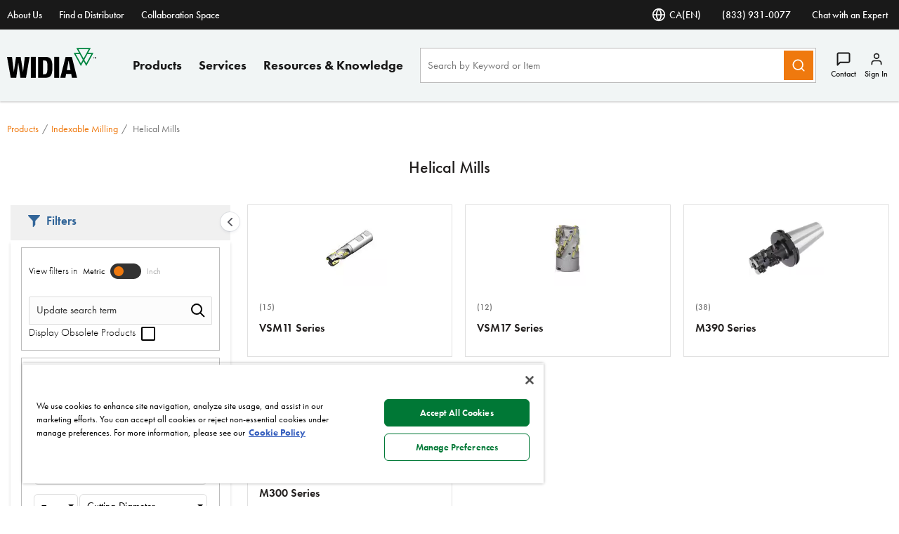

--- FILE ---
content_type: text/html;charset=utf-8
request_url: https://www.widia.com/ca/en/products/indexable-milling/helical-mills.html
body_size: 45654
content:
<!DOCTYPE html><html lang="en-CA" xml:lang="en-CA"><head><title>Helical Mills</title><meta charset="UTF-8"/><meta name="description" content="Improve peripheral milling operations during high-performance machining with Widia helical end mills. Choose from Widia&#39;s M390, VSM11, and VSM17 series."/><meta name="viewport" content="width=device-width,initial-scale=1"/><meta name="template" content="product-landing-page"/><meta name="baidu-site-verification"/><meta property="og:type" content="article"/><meta property="og:title" content="Helical Mills"/><meta property="og:description" content="Improve peripheral milling operations during high-performance machining with Widia helical end mills. Choose from Widia&#39;s M390, VSM11, and VSM17 series."/><meta property="og:image"/><meta property="og:url" content="https://www.widia.com/ca/en/products/indexable-milling/helical-mills"/><meta name="twitter:card" content="summary_large_image"/><!--[if IE]><link rel="shortcut icon" href="/etc.clientlibs/kennametal/clientlibs/site/widia/widia-site/resources/favicon.ico"/><![endif]--><script defer="defer" type="text/javascript" src="https://rum.hlx.page/.rum/@adobe/helix-rum-js@%5E2/dist/rum-standalone.js" data-routing="env=prod,tier=publish,ams=Kennametal Inc. (Enterprise)"></script>
<link rel="icon" type="image/x-icon" href="/etc.clientlibs/kennametal/clientlibs/site/widia/widia-site/resources/favicon.ico"/><link rel="apple-touch-icon" href="/etc.clientlibs/kennametal/clientlibs/site/widia/widia-site/resources/touchicon.png"/><link rel="canonical" href="https://www.widia.com/ca/en/products/indexable-milling/helical-mills.html"/><link rel="preconnect" href="https://images.kennametal.com"/><link rel="preconnect" href="https://assets.adobedtm.com"/><link rel="preconnect" href="https://script.crazyegg.com"/><link rel="preconnect" href="https://cookie-cdn.cookiepro.com"/><link rel="preconnect" href="https://static.oktopost.com"/><link rel="preconnect" href="https://use.typekit.net"/><link rel="preconnect" href="https://p.typekit.net"/><script>
        var digitalData = digitalData || {};
        digitalData.page = {
            pageInfo : {
                pageName : "wid:en:Products:Indexable Milling:Helical Mills",
			    siteLanguage : "en",
				pageURL : location.href
			},
			category : {
				primaryCategory : "wid",
				subCategory1 : "Products",
				subCategory2 : "Indexable Milling",
				subCategory3 : "Helical Mills",
				subCategory4 : "",
				subCategory5 : ""
			}
		};
    </script><script>
        function adobeLaunchScriptHandler() {
            // adding launch script through js as cookiepro is needed to complete execution before
            // this function will be called from OptanonWrapper which is a callback of cookiepro
            var element = document.querySelector('#js-adobe-launch');
            if(element) {
                var src = element.getAttribute('src');
                if(!src) {
                    var dataSrc = element.dataset.src;
                    if(dataSrc) element.setAttribute('src', dataSrc);
                }
            }
        }

        function adobeLaunchCallback() {
            if(window.analyticsCommon && typeof window.analyticsCommon.adobeLaunchLoaded === "function") {
                window.analyticsCommon.adobeLaunchLoaded();
            }
        }
    </script><script>
	setTimeout(function() {
		var ele = document.getElementById("cookie-consent");
		ele.setAttribute("src", ele.getAttribute("data-src"));
	},500);
</script><script id="cookie-consent" data-src="https://cookie-cdn.cookiepro.com/scripttemplates/otSDKStub.js" data-document-language="true" charset="UTF-8" data-domain-script="e32d608b-90b9-4c33-90df-3abd67e8354a"></script><script>
            function OptanonWrapper() { if (typeof adobeLaunchScriptHandler === "function") adobeLaunchScriptHandler(); }
        </script><script id="js-adobe-launch" data-src="https://assets.adobedtm.com/ad25df10f3bf/c89c967efa23/launch-9ff58616bfbe.min.js" async onload="adobeLaunchCallback()"></script><link rel="preload" as="style" href="https://use.typekit.net/lgl0aje.css"/><link rel="stylesheet" media="print" onload="this.media='all'" href="https://use.typekit.net/lgl0aje.css"/><link rel="stylesheet" media="print" onload="this.media='all'" href="https://p.typekit.net/p.css?s=1&k=lgl0aje&ht=tk&f=10879.10881.10882.10883.10884.10885.10886.15586&a=99260461&app=typekit&e=css"/><link rel="stylesheet" href="/etc.clientlibs/clientlibs/granite/jquery-ui.min.8803c9ee6cf6b1e2f196b6d5a768bc5f.css" media="print" onload="this.media='all'"><link rel="stylesheet" href="/etc.clientlibs/kennametal/clientlibs/libs/base.min.909923bd83186afebb709a0d67ccae1a.css" media="print" onload="this.media='all'"><link rel="stylesheet" href="/etc.clientlibs/kennametal/clientlibs/site/widia/widia-site.min.ea512ee122afdfad4ef8fa9f7ec14aca.css"><script id="languageJson" data-lang="{&#34;items&#34;:[{&#34;label&#34;:&#34;Argentina&#34;,&#34;key&#34;:&#34;ar&#34;,&#34;locale&#34;:[{&#34;label&#34;:&#34;English&#34;,&#34;key&#34;:&#34;en-AR&#34;,&#34;link&#34;:&#34;/ar/en/products/indexable-milling/helical-mills.html&#34;},{&#34;label&#34;:&#34;Español&#34;,&#34;key&#34;:&#34;es-AR&#34;,&#34;link&#34;:&#34;/ar/es/products/indexable-milling/helical-mills.html&#34;}]},{&#34;label&#34;:&#34;Australia&#34;,&#34;key&#34;:&#34;au&#34;,&#34;locale&#34;:[{&#34;label&#34;:&#34;English&#34;,&#34;key&#34;:&#34;en-AU&#34;,&#34;link&#34;:&#34;/au/en/products/indexable-milling/helical-mills.html&#34;}]},{&#34;label&#34;:&#34;Austria&#34;,&#34;key&#34;:&#34;at&#34;,&#34;locale&#34;:[{&#34;label&#34;:&#34;English&#34;,&#34;key&#34;:&#34;en-AT&#34;,&#34;link&#34;:&#34;/at/en/products/indexable-milling/helical-mills.html&#34;},{&#34;label&#34;:&#34;Deutsch&#34;,&#34;key&#34;:&#34;de-AT&#34;,&#34;link&#34;:&#34;/at/de/products/indexable-milling/helical-mills.html&#34;}]},{&#34;label&#34;:&#34;Bangladesh&#34;,&#34;key&#34;:&#34;bd&#34;,&#34;locale&#34;:[{&#34;label&#34;:&#34;English&#34;,&#34;key&#34;:&#34;en-BD&#34;,&#34;link&#34;:&#34;/bd/en/products/indexable-milling/helical-mills.html&#34;}]},{&#34;label&#34;:&#34;Belgium&#34;,&#34;key&#34;:&#34;be&#34;,&#34;locale&#34;:[{&#34;label&#34;:&#34;English&#34;,&#34;key&#34;:&#34;en-BE&#34;,&#34;link&#34;:&#34;/be/en/products/indexable-milling/helical-mills.html&#34;},{&#34;label&#34;:&#34;Deutsch&#34;,&#34;key&#34;:&#34;de-BE&#34;,&#34;link&#34;:&#34;/be/de/products/indexable-milling/helical-mills.html&#34;},{&#34;label&#34;:&#34;French&#34;,&#34;key&#34;:&#34;fr-BE&#34;,&#34;link&#34;:&#34;/be/fr/products/indexable-milling/helical-mills.html&#34;}]},{&#34;label&#34;:&#34;Brazil&#34;,&#34;key&#34;:&#34;br&#34;,&#34;locale&#34;:[{&#34;label&#34;:&#34;English&#34;,&#34;key&#34;:&#34;en-BR&#34;,&#34;link&#34;:&#34;/br/en/products/indexable-milling/helical-mills.html&#34;},{&#34;label&#34;:&#34;Português&#34;,&#34;key&#34;:&#34;pt-BR&#34;,&#34;link&#34;:&#34;/br/pt/products/indexable-milling/helical-mills.html&#34;}]},{&#34;label&#34;:&#34;Bulgaria&#34;,&#34;key&#34;:&#34;bg&#34;,&#34;locale&#34;:[{&#34;label&#34;:&#34;English&#34;,&#34;key&#34;:&#34;en-BG&#34;,&#34;link&#34;:&#34;/bg/en/products/indexable-milling/helical-mills.html&#34;}]},{&#34;label&#34;:&#34;Canada&#34;,&#34;key&#34;:&#34;ca&#34;,&#34;cssClass&#34;:&#34;active&#34;,&#34;locale&#34;:[{&#34;label&#34;:&#34;English&#34;,&#34;key&#34;:&#34;en-CA&#34;,&#34;cssClass&#34;:&#34;active&#34;,&#34;link&#34;:&#34;/ca/en/products/indexable-milling/helical-mills.html&#34;},{&#34;label&#34;:&#34;French&#34;,&#34;key&#34;:&#34;fr-CA&#34;,&#34;link&#34;:&#34;/ca/fr/products/indexable-milling/helical-mills.html&#34;}]},{&#34;label&#34;:&#34;China&#34;,&#34;key&#34;:&#34;cn&#34;,&#34;locale&#34;:[{&#34;label&#34;:&#34;English&#34;,&#34;key&#34;:&#34;en-CN&#34;,&#34;link&#34;:&#34;/cn/en/products/indexable-milling/helical-mills.html&#34;},{&#34;label&#34;:&#34;简体中文&#34;,&#34;key&#34;:&#34;zh-CN&#34;,&#34;link&#34;:&#34;/cn/zh/products/indexable-milling/helical-mills.html&#34;}]},{&#34;label&#34;:&#34;Colombia&#34;,&#34;key&#34;:&#34;co&#34;,&#34;locale&#34;:[{&#34;label&#34;:&#34;English&#34;,&#34;key&#34;:&#34;en-CO&#34;,&#34;link&#34;:&#34;/co/en/products/indexable-milling/helical-mills.html&#34;},{&#34;label&#34;:&#34;Español&#34;,&#34;key&#34;:&#34;es-CO&#34;,&#34;link&#34;:&#34;/co/es/products/indexable-milling/helical-mills.html&#34;}]},{&#34;label&#34;:&#34;Côte d’Ivoire&#34;,&#34;key&#34;:&#34;ci&#34;,&#34;locale&#34;:[{&#34;label&#34;:&#34;English&#34;,&#34;key&#34;:&#34;en-CI&#34;,&#34;link&#34;:&#34;/ci/en/products/indexable-milling/helical-mills.html&#34;},{&#34;label&#34;:&#34;French&#34;,&#34;key&#34;:&#34;fr-CI&#34;,&#34;link&#34;:&#34;/ci/fr/products/indexable-milling/helical-mills.html&#34;}]},{&#34;label&#34;:&#34;Croatia&#34;,&#34;key&#34;:&#34;hr&#34;,&#34;locale&#34;:[{&#34;label&#34;:&#34;English&#34;,&#34;key&#34;:&#34;en-HR&#34;,&#34;link&#34;:&#34;/hr/en/products/indexable-milling/helical-mills.html&#34;}]},{&#34;label&#34;:&#34;Czechia&#34;,&#34;key&#34;:&#34;cz&#34;,&#34;locale&#34;:[{&#34;label&#34;:&#34;English&#34;,&#34;key&#34;:&#34;en-CZ&#34;,&#34;link&#34;:&#34;/cz/en/products/indexable-milling/helical-mills.html&#34;},{&#34;label&#34;:&#34;Český&#34;,&#34;key&#34;:&#34;cs-CZ&#34;,&#34;link&#34;:&#34;/cz/cs/products/indexable-milling/helical-mills.html&#34;}]},{&#34;label&#34;:&#34;Denmark&#34;,&#34;key&#34;:&#34;dk&#34;,&#34;locale&#34;:[{&#34;label&#34;:&#34;English&#34;,&#34;key&#34;:&#34;en-DK&#34;,&#34;link&#34;:&#34;/dk/en/products/indexable-milling/helical-mills.html&#34;}]},{&#34;label&#34;:&#34;Egypt&#34;,&#34;key&#34;:&#34;eg&#34;,&#34;locale&#34;:[{&#34;label&#34;:&#34;English&#34;,&#34;key&#34;:&#34;en-EG&#34;,&#34;link&#34;:&#34;/eg/en/products/indexable-milling/helical-mills.html&#34;}]},{&#34;label&#34;:&#34;Finland&#34;,&#34;key&#34;:&#34;fi&#34;,&#34;locale&#34;:[{&#34;label&#34;:&#34;English&#34;,&#34;key&#34;:&#34;en-FI&#34;,&#34;link&#34;:&#34;/fi/en/products/indexable-milling/helical-mills.html&#34;}]},{&#34;label&#34;:&#34;France&#34;,&#34;key&#34;:&#34;fr&#34;,&#34;locale&#34;:[{&#34;label&#34;:&#34;English&#34;,&#34;key&#34;:&#34;en-FR&#34;,&#34;link&#34;:&#34;/fr/en/products/indexable-milling/helical-mills.html&#34;},{&#34;label&#34;:&#34;French&#34;,&#34;key&#34;:&#34;fr-FR&#34;,&#34;link&#34;:&#34;/fr/fr/products/indexable-milling/helical-mills.html&#34;}]},{&#34;label&#34;:&#34;Germany&#34;,&#34;key&#34;:&#34;de&#34;,&#34;locale&#34;:[{&#34;label&#34;:&#34;English&#34;,&#34;key&#34;:&#34;en-DE&#34;,&#34;link&#34;:&#34;/de/en/products/indexable-milling/helical-mills.html&#34;},{&#34;label&#34;:&#34;Deutsch&#34;,&#34;key&#34;:&#34;de-DE&#34;,&#34;link&#34;:&#34;/de/de/products/indexable-milling/helical-mills.html&#34;}]},{&#34;label&#34;:&#34;Greece&#34;,&#34;key&#34;:&#34;gr&#34;,&#34;locale&#34;:[{&#34;label&#34;:&#34;English&#34;,&#34;key&#34;:&#34;en-GR&#34;,&#34;link&#34;:&#34;/gr/en/products/indexable-milling/helical-mills.html&#34;}]},{&#34;label&#34;:&#34;Hong Kong SAR China&#34;,&#34;key&#34;:&#34;hk&#34;,&#34;locale&#34;:[{&#34;label&#34;:&#34;English&#34;,&#34;key&#34;:&#34;en-HK&#34;,&#34;link&#34;:&#34;/hk/en/products/indexable-milling/helical-mills.html&#34;}]},{&#34;label&#34;:&#34;Hungary&#34;,&#34;key&#34;:&#34;hu&#34;,&#34;locale&#34;:[{&#34;label&#34;:&#34;English&#34;,&#34;key&#34;:&#34;en-HU&#34;,&#34;link&#34;:&#34;/hu/en/products/indexable-milling/helical-mills.html&#34;}]},{&#34;label&#34;:&#34;Iceland&#34;,&#34;key&#34;:&#34;is&#34;,&#34;locale&#34;:[{&#34;label&#34;:&#34;English&#34;,&#34;key&#34;:&#34;en-IS&#34;,&#34;link&#34;:&#34;/is/en/products/indexable-milling/helical-mills.html&#34;}]},{&#34;label&#34;:&#34;India&#34;,&#34;key&#34;:&#34;in&#34;,&#34;locale&#34;:[{&#34;label&#34;:&#34;English&#34;,&#34;key&#34;:&#34;en-IN&#34;,&#34;link&#34;:&#34;/in/en/products/indexable-milling/helical-mills.html&#34;}]},{&#34;label&#34;:&#34;Indonesia&#34;,&#34;key&#34;:&#34;id&#34;,&#34;locale&#34;:[{&#34;label&#34;:&#34;English&#34;,&#34;key&#34;:&#34;en-ID&#34;,&#34;link&#34;:&#34;/id/en/products/indexable-milling/helical-mills.html&#34;}]},{&#34;label&#34;:&#34;Ireland&#34;,&#34;key&#34;:&#34;ie&#34;,&#34;locale&#34;:[{&#34;label&#34;:&#34;English&#34;,&#34;key&#34;:&#34;en-IE&#34;,&#34;link&#34;:&#34;/ie/en/products/indexable-milling/helical-mills.html&#34;}]},{&#34;label&#34;:&#34;Israel&#34;,&#34;key&#34;:&#34;il&#34;,&#34;locale&#34;:[{&#34;label&#34;:&#34;English&#34;,&#34;key&#34;:&#34;en-IL&#34;,&#34;link&#34;:&#34;/il/en/products/indexable-milling/helical-mills.html&#34;}]},{&#34;label&#34;:&#34;Italy&#34;,&#34;key&#34;:&#34;it&#34;,&#34;locale&#34;:[{&#34;label&#34;:&#34;English&#34;,&#34;key&#34;:&#34;en-IT&#34;,&#34;link&#34;:&#34;/it/en/products/indexable-milling/helical-mills.html&#34;},{&#34;label&#34;:&#34;Italiano&#34;,&#34;key&#34;:&#34;it-IT&#34;,&#34;link&#34;:&#34;/it/it/products/indexable-milling/helical-mills.html&#34;}]},{&#34;label&#34;:&#34;Japan&#34;,&#34;key&#34;:&#34;jp&#34;,&#34;locale&#34;:[{&#34;label&#34;:&#34;English&#34;,&#34;key&#34;:&#34;en-JP&#34;,&#34;link&#34;:&#34;/jp/en/products/indexable-milling/helical-mills.html&#34;},{&#34;label&#34;:&#34;日本語&#34;,&#34;key&#34;:&#34;ja-JP&#34;,&#34;link&#34;:&#34;/jp/ja/products/indexable-milling/helical-mills.html&#34;}]},{&#34;label&#34;:&#34;Kazakhstan&#34;,&#34;key&#34;:&#34;kz&#34;,&#34;locale&#34;:[{&#34;label&#34;:&#34;English&#34;,&#34;key&#34;:&#34;en-KZ&#34;,&#34;link&#34;:&#34;/kz/en/products/indexable-milling/helical-mills.html&#34;}]},{&#34;label&#34;:&#34;Latvia&#34;,&#34;key&#34;:&#34;lv&#34;,&#34;locale&#34;:[{&#34;label&#34;:&#34;English&#34;,&#34;key&#34;:&#34;en-LV&#34;,&#34;link&#34;:&#34;/lv/en/products/indexable-milling/helical-mills.html&#34;}]},{&#34;label&#34;:&#34;Liechtenstein&#34;,&#34;key&#34;:&#34;li&#34;,&#34;locale&#34;:[{&#34;label&#34;:&#34;English&#34;,&#34;key&#34;:&#34;en-LI&#34;,&#34;link&#34;:&#34;/li/en/products/indexable-milling/helical-mills.html&#34;},{&#34;label&#34;:&#34;Deutsch&#34;,&#34;key&#34;:&#34;de-LI&#34;,&#34;link&#34;:&#34;/li/de/products/indexable-milling/helical-mills.html&#34;}]},{&#34;label&#34;:&#34;Luxembourg&#34;,&#34;key&#34;:&#34;lu&#34;,&#34;locale&#34;:[{&#34;label&#34;:&#34;English&#34;,&#34;key&#34;:&#34;en-LU&#34;,&#34;link&#34;:&#34;/lu/en/products/indexable-milling/helical-mills.html&#34;},{&#34;label&#34;:&#34;Deutsch&#34;,&#34;key&#34;:&#34;de-LU&#34;,&#34;link&#34;:&#34;/lu/de/products/indexable-milling/helical-mills.html&#34;},{&#34;label&#34;:&#34;French&#34;,&#34;key&#34;:&#34;fr-LU&#34;,&#34;link&#34;:&#34;/lu/fr/products/indexable-milling/helical-mills.html&#34;}]},{&#34;label&#34;:&#34;Malaysia&#34;,&#34;key&#34;:&#34;my&#34;,&#34;locale&#34;:[{&#34;label&#34;:&#34;English&#34;,&#34;key&#34;:&#34;en-MY&#34;,&#34;link&#34;:&#34;/my/en/products/indexable-milling/helical-mills.html&#34;},{&#34;label&#34;:&#34;简体中文&#34;,&#34;key&#34;:&#34;zh-MY&#34;,&#34;link&#34;:&#34;/my/zh/products/indexable-milling/helical-mills.html&#34;}]},{&#34;label&#34;:&#34;Mexico&#34;,&#34;key&#34;:&#34;mx&#34;,&#34;locale&#34;:[{&#34;label&#34;:&#34;English&#34;,&#34;key&#34;:&#34;en-MX&#34;,&#34;link&#34;:&#34;/mx/en/products/indexable-milling/helical-mills.html&#34;},{&#34;label&#34;:&#34;Español&#34;,&#34;key&#34;:&#34;es-MX&#34;,&#34;link&#34;:&#34;/mx/es/products/indexable-milling/helical-mills.html&#34;}]},{&#34;label&#34;:&#34;Morocco&#34;,&#34;key&#34;:&#34;ma&#34;,&#34;locale&#34;:[{&#34;label&#34;:&#34;English&#34;,&#34;key&#34;:&#34;en-MA&#34;,&#34;link&#34;:&#34;/ma/en/products/indexable-milling/helical-mills.html&#34;},{&#34;label&#34;:&#34;French&#34;,&#34;key&#34;:&#34;fr-MA&#34;,&#34;link&#34;:&#34;/ma/fr/products/indexable-milling/helical-mills.html&#34;}]},{&#34;label&#34;:&#34;Netherlands&#34;,&#34;key&#34;:&#34;nl&#34;,&#34;locale&#34;:[{&#34;label&#34;:&#34;English&#34;,&#34;key&#34;:&#34;en-NL&#34;,&#34;link&#34;:&#34;/nl/en/products/indexable-milling/helical-mills.html&#34;}]},{&#34;label&#34;:&#34;New Zealand&#34;,&#34;key&#34;:&#34;nz&#34;,&#34;locale&#34;:[{&#34;label&#34;:&#34;English&#34;,&#34;key&#34;:&#34;en-NZ&#34;,&#34;link&#34;:&#34;/nz/en/products/indexable-milling/helical-mills.html&#34;}]},{&#34;label&#34;:&#34;Nigeria&#34;,&#34;key&#34;:&#34;ng&#34;,&#34;locale&#34;:[{&#34;label&#34;:&#34;English&#34;,&#34;key&#34;:&#34;en-NG&#34;,&#34;link&#34;:&#34;/ng/en/products/indexable-milling/helical-mills.html&#34;}]},{&#34;label&#34;:&#34;Norway&#34;,&#34;key&#34;:&#34;no&#34;,&#34;locale&#34;:[{&#34;label&#34;:&#34;English&#34;,&#34;key&#34;:&#34;en-NO&#34;,&#34;link&#34;:&#34;/no/en/products/indexable-milling/helical-mills.html&#34;}]},{&#34;label&#34;:&#34;Pakistan&#34;,&#34;key&#34;:&#34;pk&#34;,&#34;locale&#34;:[{&#34;label&#34;:&#34;English&#34;,&#34;key&#34;:&#34;en-PK&#34;,&#34;link&#34;:&#34;/pk/en/products/indexable-milling/helical-mills.html&#34;}]},{&#34;label&#34;:&#34;Peru&#34;,&#34;key&#34;:&#34;pe&#34;,&#34;locale&#34;:[{&#34;label&#34;:&#34;English&#34;,&#34;key&#34;:&#34;en-PE&#34;,&#34;link&#34;:&#34;/pe/en/products/indexable-milling/helical-mills.html&#34;},{&#34;label&#34;:&#34;Español&#34;,&#34;key&#34;:&#34;es-PE&#34;,&#34;link&#34;:&#34;/pe/es/products/indexable-milling/helical-mills.html&#34;}]},{&#34;label&#34;:&#34;Poland&#34;,&#34;key&#34;:&#34;pl&#34;,&#34;locale&#34;:[{&#34;label&#34;:&#34;English&#34;,&#34;key&#34;:&#34;en-PL&#34;,&#34;link&#34;:&#34;/pl/en/products/indexable-milling/helical-mills.html&#34;},{&#34;label&#34;:&#34;Polski&#34;,&#34;key&#34;:&#34;pl-PL&#34;,&#34;link&#34;:&#34;/pl/pl/products/indexable-milling/helical-mills.html&#34;}]},{&#34;label&#34;:&#34;Portugal&#34;,&#34;key&#34;:&#34;pt&#34;,&#34;locale&#34;:[{&#34;label&#34;:&#34;English&#34;,&#34;key&#34;:&#34;en-PT&#34;,&#34;link&#34;:&#34;/pt/en/products/indexable-milling/helical-mills.html&#34;},{&#34;label&#34;:&#34;Português&#34;,&#34;key&#34;:&#34;pt-PT&#34;,&#34;link&#34;:&#34;/pt/pt/products/indexable-milling/helical-mills.html&#34;}]},{&#34;label&#34;:&#34;Qatar&#34;,&#34;key&#34;:&#34;qa&#34;,&#34;locale&#34;:[{&#34;label&#34;:&#34;English&#34;,&#34;key&#34;:&#34;en-QA&#34;,&#34;link&#34;:&#34;/qa/en/products/indexable-milling/helical-mills.html&#34;}]},{&#34;label&#34;:&#34;Romania&#34;,&#34;key&#34;:&#34;ro&#34;,&#34;locale&#34;:[{&#34;label&#34;:&#34;English&#34;,&#34;key&#34;:&#34;en-RO&#34;,&#34;link&#34;:&#34;/ro/en/products/indexable-milling/helical-mills.html&#34;}]},{&#34;label&#34;:&#34;Saudi Arabia&#34;,&#34;key&#34;:&#34;sa&#34;,&#34;locale&#34;:[{&#34;label&#34;:&#34;English&#34;,&#34;key&#34;:&#34;en-SA&#34;,&#34;link&#34;:&#34;/sa/en/products/indexable-milling/helical-mills.html&#34;}]},{&#34;label&#34;:&#34;Serbia&#34;,&#34;key&#34;:&#34;rs&#34;,&#34;locale&#34;:[{&#34;label&#34;:&#34;English&#34;,&#34;key&#34;:&#34;en-RS&#34;,&#34;link&#34;:&#34;/rs/en/products/indexable-milling/helical-mills.html&#34;}]},{&#34;label&#34;:&#34;Singapore&#34;,&#34;key&#34;:&#34;sg&#34;,&#34;locale&#34;:[{&#34;label&#34;:&#34;English&#34;,&#34;key&#34;:&#34;en-SG&#34;,&#34;link&#34;:&#34;/sg/en/products/indexable-milling/helical-mills.html&#34;},{&#34;label&#34;:&#34;简体中文&#34;,&#34;key&#34;:&#34;zh-SG&#34;,&#34;link&#34;:&#34;/sg/zh/products/indexable-milling/helical-mills.html&#34;}]},{&#34;label&#34;:&#34;Slovakia&#34;,&#34;key&#34;:&#34;sk&#34;,&#34;locale&#34;:[{&#34;label&#34;:&#34;English&#34;,&#34;key&#34;:&#34;en-SK&#34;,&#34;link&#34;:&#34;/sk/en/products/indexable-milling/helical-mills.html&#34;},{&#34;label&#34;:&#34;Český&#34;,&#34;key&#34;:&#34;cs-SK&#34;,&#34;link&#34;:&#34;/sk/cs/products/indexable-milling/helical-mills.html&#34;}]},{&#34;label&#34;:&#34;Slovenia&#34;,&#34;key&#34;:&#34;si&#34;,&#34;locale&#34;:[{&#34;label&#34;:&#34;English&#34;,&#34;key&#34;:&#34;en-SI&#34;,&#34;link&#34;:&#34;/si/en/products/indexable-milling/helical-mills.html&#34;}]},{&#34;label&#34;:&#34;South Africa&#34;,&#34;key&#34;:&#34;za&#34;,&#34;locale&#34;:[{&#34;label&#34;:&#34;English&#34;,&#34;key&#34;:&#34;en-ZA&#34;,&#34;link&#34;:&#34;/za/en/products/indexable-milling/helical-mills.html&#34;}]},{&#34;label&#34;:&#34;South Korea&#34;,&#34;key&#34;:&#34;kr&#34;,&#34;locale&#34;:[{&#34;label&#34;:&#34;English&#34;,&#34;key&#34;:&#34;en-KR&#34;,&#34;link&#34;:&#34;/kr/en/products/indexable-milling/helical-mills.html&#34;},{&#34;label&#34;:&#34;한국어&#34;,&#34;key&#34;:&#34;ko-KR&#34;,&#34;link&#34;:&#34;/kr/ko/products/indexable-milling/helical-mills.html&#34;}]},{&#34;label&#34;:&#34;Spain&#34;,&#34;key&#34;:&#34;es&#34;,&#34;locale&#34;:[{&#34;label&#34;:&#34;English&#34;,&#34;key&#34;:&#34;en-ES&#34;,&#34;link&#34;:&#34;/es/en/products/indexable-milling/helical-mills.html&#34;},{&#34;label&#34;:&#34;Español&#34;,&#34;key&#34;:&#34;es-ES&#34;,&#34;link&#34;:&#34;/es/es/products/indexable-milling/helical-mills.html&#34;}]},{&#34;label&#34;:&#34;Sweden&#34;,&#34;key&#34;:&#34;se&#34;,&#34;locale&#34;:[{&#34;label&#34;:&#34;English&#34;,&#34;key&#34;:&#34;en-SE&#34;,&#34;link&#34;:&#34;/se/en/products/indexable-milling/helical-mills.html&#34;}]},{&#34;label&#34;:&#34;Switzerland&#34;,&#34;key&#34;:&#34;ch&#34;,&#34;locale&#34;:[{&#34;label&#34;:&#34;English&#34;,&#34;key&#34;:&#34;en-CH&#34;,&#34;link&#34;:&#34;/ch/en/products/indexable-milling/helical-mills.html&#34;},{&#34;label&#34;:&#34;Deutsch&#34;,&#34;key&#34;:&#34;de-CH&#34;,&#34;link&#34;:&#34;/ch/de/products/indexable-milling/helical-mills.html&#34;},{&#34;label&#34;:&#34;French&#34;,&#34;key&#34;:&#34;fr-CH&#34;,&#34;link&#34;:&#34;/ch/fr/products/indexable-milling/helical-mills.html&#34;},{&#34;label&#34;:&#34;Italiano&#34;,&#34;key&#34;:&#34;it-CH&#34;,&#34;link&#34;:&#34;/ch/it/products/indexable-milling/helical-mills.html&#34;}]},{&#34;label&#34;:&#34;Thailand&#34;,&#34;key&#34;:&#34;th&#34;,&#34;locale&#34;:[{&#34;label&#34;:&#34;English&#34;,&#34;key&#34;:&#34;en-TH&#34;,&#34;link&#34;:&#34;/th/en/products/indexable-milling/helical-mills.html&#34;}]},{&#34;label&#34;:&#34;Turkey&#34;,&#34;key&#34;:&#34;tr&#34;,&#34;locale&#34;:[{&#34;label&#34;:&#34;English&#34;,&#34;key&#34;:&#34;en-TR&#34;,&#34;link&#34;:&#34;/tr/en/products/indexable-milling/helical-mills.html&#34;},{&#34;label&#34;:&#34;Türkçe&#34;,&#34;key&#34;:&#34;tr-TR&#34;,&#34;link&#34;:&#34;/tr/tr/products/indexable-milling/helical-mills.html&#34;}]},{&#34;label&#34;:&#34;Ukraine&#34;,&#34;key&#34;:&#34;ua&#34;,&#34;locale&#34;:[{&#34;label&#34;:&#34;English&#34;,&#34;key&#34;:&#34;en-UA&#34;,&#34;link&#34;:&#34;/ua/en/products/indexable-milling/helical-mills.html&#34;}]},{&#34;label&#34;:&#34;United Arab Emirates&#34;,&#34;key&#34;:&#34;ae&#34;,&#34;locale&#34;:[{&#34;label&#34;:&#34;English&#34;,&#34;key&#34;:&#34;en-AE&#34;,&#34;link&#34;:&#34;/ae/en/products/indexable-milling/helical-mills.html&#34;}]},{&#34;label&#34;:&#34;United Kingdom&#34;,&#34;key&#34;:&#34;gb&#34;,&#34;locale&#34;:[{&#34;label&#34;:&#34;English&#34;,&#34;key&#34;:&#34;en-GB&#34;,&#34;link&#34;:&#34;/gb/en/products/indexable-milling/helical-mills.html&#34;}]},{&#34;label&#34;:&#34;United States&#34;,&#34;key&#34;:&#34;us&#34;,&#34;locale&#34;:[{&#34;label&#34;:&#34;English&#34;,&#34;key&#34;:&#34;en-US&#34;,&#34;link&#34;:&#34;/us/en/products/indexable-milling/helical-mills.html&#34;},{&#34;label&#34;:&#34;Español&#34;,&#34;key&#34;:&#34;es-US&#34;,&#34;link&#34;:&#34;/us/es/products/indexable-milling/helical-mills.html&#34;}]},{&#34;label&#34;:&#34;Vietnam&#34;,&#34;key&#34;:&#34;vn&#34;,&#34;locale&#34;:[{&#34;label&#34;:&#34;English&#34;,&#34;key&#34;:&#34;en-VN&#34;,&#34;link&#34;:&#34;/vn/en/products/indexable-milling/helical-mills.html&#34;}]}]}" defer></script></head><body class="base-site-widia widia promo-disabled optimise-similar-to category-page" data-site-name="Widia"><div class="page-info" data-currentpath="/content/widia/ca/en/products/indexable-milling/helical-mills" data-finddistributors-url="/content/widia/ca/en/distributors" data-enablelogin="false" data-signin-url="/store/ca/en/widia/login.html" data-cart-url="/store/ca/en/widia/cart" data-commerce-root-path="/store/ca/en/widia"></div><div class="sap-commerce-config" data-basesite="widia" data-basestore="kmt" data-catalog="kmtProductCatalog" data-language="en" data-region="ca" data-commerceEnabled="true" data-enableDynamicTokenValidation="true"></div><div id="i18n" data-add-to-cart-label="Add To Cart" data-address-line1-label="Address line1" data-address-line2-label="Address line2" data-cad-download="Download CAD" data-cad-no-download-available="We do not have any CAD models available for download. Please request a model" data-cad-no-file-type="Can’t find the file type you’re looking for?" data-cad-request-drawing-label="Request CAD Drawing" data-cad-spinner-error-loading-3d-diagram="Error Loading 3D Diagram" data-cad-spinner-loading="3D Diagram Loading" data-carbide-continue-label="Continue" data-carbide-email-attention="Attention:" data-carbide-email-confirming-order-approximately="Confirming our order for approximately:" data-carbide-email-estimated-weight="Estimated Weight:" data-carbide-email-fax="Fax:" data-carbide-email-order-submitted="A Carbide Recycling Order has been submitted from {0}. The confimation number is" data-carbide-email-other-scrap="Other Scrap" data-carbide-email-phone="Phone:" data-carbide-email-promocode="Promocode:" data-carbide-email-straight-grades="Straight Grades" data-carbide-email-subject="Shipping Container Customer Order" data-carbide-email-terms-and-conditions="* Terms and conditions have been accepted" data-carbide-email-total-cost="Total Cost" data-carbide-email-used-inserts="Used Inserts" data-carbide-email-vendor-number="Vendor Number:" data-cart-modal-error-max-quantity-exceeded-message="There was an issue adding this item to your cart, you already added the maximum quantity possible for this product." data-cart-modal-error-message="There was an issue adding this item to your cart, likely because your session expired. Please reload the page and try again." data-cart-modal-error-not-purchasable-message="There was an issue adding this item to your cart, the product you added is not purchasable." data-cart-text="Cart" data-collaboration-add="Add" data-collaboration-add-to-cart="Add To Cart" data-collaboration-add-to-my-solutions="Add to My Solutions" data-collaboration-add-to-machine="Add to Machine" data-collaboration-add-to-project="Add to Project" data-collaboration-bulk-add-to-project="Add All to Project" data-collaboration-add-to-solution="Add To Solution" data-collaboration-card-machine-card-title="Machine" data-collaboration-card-project-card-title="Project" data-collaboration-card-solution-card-title="Solution" data-collaboration-card-toolperformancereport-cards-title="TPR Project" data-collaboration-chat-with-us="Chat With Us" data-click-to-view-3D="Click to View 3D" data-collaboration-close-project="Close Project" data-collaboration-collaboration="Collaboration" data-collaboration-connect="Connect" data-collaboration-connected-machines="Connected Machines" data-collaboration-copy-of="Copy of" data-collaboration-create="Create" data-collaboration-create-new-solution="Create Solution" data-collaboration-customer-support="customer support" data-collaboration-delete="Delete" data-collaboration-delete-collaboration-machine="Remove Collaboration From Team" data-collaboration-delete-collaboration-project="Remove Collaboration From Team" data-collaboration-delete-collaboration-solution="Remove Collaboration From Team" data-collaboration-delete-multiple="Delete Multiple Items" data-collaboration-download="Download" data-collaboration-download-report="Download Report" data-collaboration-duplicate="Duplicate" data-collaboration-edit-solution="Edit Existing Solution" data-collaboration-enter="Enter" data-collaboration-error-add-to-cart="kennametal.collaboration.error.addToCart" data-collaboration-error-default="An error has occurred." data-collaboration-error-generating-report="We are sorry! Your report failed to generate. Please try again or contact " data-collaboration-folder="Folder" data-collaboration-generating-report="Generating your report; large reports or heavy server load may increase wait time. A download link will appear in your browser and in Notifications when ready." data-collaboration-here="Here" data-collaboration-info="Info" data-collaboration-is-ready="is ready" data-collaboration-machine="Machine" data-collaboration-move-here="Move Here" data-collaboration-move-to="Move To" data-collaboration-move-to-already-exists="The destination contains a folder which shares the same name as one being moved to it. Please rename one of the folders and then try to move again." data-collaboration-move-up="Move Up" data-collaboration-move-down="Move Down" data-collaboration-my-solution="MySolution" data-collaboration-name="Name" data-collaboration-new="New" data-collaboration-new-name="Name" data-collaboration-new-solution="New Solution" data-collaboration-no-items-collaboration-team="No Items Available to Share/Remove From Collaboration Team" data-collaboration-one-report-generated="One of the Project reports you requested is generated and available to download from the Notifications menu." data-collaboration-project="Project" data-collaboration-project-report-generated="Project Report Generated" data-collaboration-remove-collaboration="Remove Collaboration" data-collaboration-remove-collaboration-team-share="Remove Collaboration Team Share" data-collaboration-rename="Rename" data-collaboration-report-generated="kennametal.collaborationSpace.reportGenerated" data-collaboration-send-copy="Send Copy" data-collaboration-share-collaboration="Share Collaboration" data-collaboration-share-collaboration-machine="Share With Collaboration Team" data-collaboration-share-collaboration-project="Share With Collaboration Team" data-collaboration-share-collaboration-solution="Share With Collaboration Team" data-collaboration-share-with-collaboration-team="Share With Collaboration Team" data-collaboration-shared="Shared" data-collaboration-solution-finder="Solution Finder" data-collaboration-sub-folder-of-source-folder="The destination folder is a subfolder of the source folder" data-collaboration-success="Success" data-collaboration-team="Team" data-collaboration-this-folder-exists="This folder already exists" data-collaboration-tpr="TPR Project" data-collaboration-send-tpr-validation-msg="Invalid email address. Please use @kennametal.com or @widia.com email address to send a copy of your TPR report to another Kennametal employee." data-collaboration-active-user-does-not-exist="An active user does not exist under that email address." data-collaboration-with="with" data-commerce-availability="Availability" data-commerce-availability-active="Active" data-commerce-availability-hide-all="Hide all availability" data-commerce-availability-inactive="Inactive" data-commerce-availability-view-all="View all availability" data-commerce-availability-api-error="Item not purchasable, please contact customer service for more details." data-commerce-date="Date" data-commerce-discounted-price="Discounted Price" data-commerce-estimated-delivery-date="Estimated Delivery Date" data-commerce-hide-price="Hide Price" data-commerce-item="Item" data-commerce-items="Item(s)" data-commerce-not-available="Not Available" data-commerce-material-status="Material Status" data-commerce-obsolete="Obsolete" data-commerce-origin="Origin" data-commerce-stock-available="Stock Available" data-commerce-stock-status="Stock Status" data-config="Config" data-configure="Configure" data-customer-anonymous-greeting="Sign In" data-default-collaboration-error-message="An error has occurred." data-distributor-finder-error-more-than-one-result="Your search returned more than one result. Please select from auto complete list or enter an exact address" data-distributor-finder-error-not-yield-any-results="Your search did not yield any results. Please try again" data-distributor-finder-error-provide-address="Please enter a specific location (city, state/province, &amp; country)" data-distributor-name-label="Distributor Name" data-download-list="Download the list" data-edit="Edit" data-email-label="Email" data-find-distributor="Find a Distributor" data-find-more-locations="Find More Locations" data-get-directions="Get Directions" data-get-grade-name="Grade" data-get-iso-name="ISO Catalog Number" data-get-name="Name" data-get-pna="Get Price" data-get-sap-name="SAP Material Number" data-industries-label="Industries" data-load-more-label="Load More" data-loading-label="loading" data-no-results-label="No results found" data-more-results-label="Loading More Results..." data-modal-error-title="Error" data-modal-found="Found" data-modal-geoapi-blocked="Your security settings could limit some capabilities on our site. Please see your browser settings to review security settings." data-modal-session-expired="Session Expired" data-modal-similar-to="Similar To" data-modal-error-message="There was an issue displaying your content, please try again" data-national-distributors="National Distributors" data-new-tag-label="New" data-notifications-accepted="has accepted a Collaboration Team" data-notifications-added-to="Added to" data-notifications-collab-team-deleted="Collaboration Team has been deleted" data-notifications-customer-service-center=" customer service center " data-notifications-days-left="days ago" data-notifications-declined="declined a Collaboration Team" data-notifications-end-of-notifications="End of Notifications" data-notifications-for-assistance="for assistance." data-notifications-from-collaboration-team="from a Collaboration team" data-notifications-generated-successfully="has been generated successfully" data-notifications-generating-report="is being generated" data-notifications-generation-failed="has failed" data-notifications-has-failed-please-contact=" has failed, please contact your regional" data-notifications-invited="has invited you to join a Collaboration Team" data-notifications-joined="has joined a Collaboration Team" data-notifications-launched="launched" data-notifications-left="has left a Collaboration Team" data-notifications-machine="Machine" data-notifications-project="Project" data-notifications-removed="removed you from a Collaboration Team" data-notifications-removed-member="removed" data-notifications-reorder="is available for reorder" data-notifications-shared="shared a" data-notifications-share-project="shared a project with you" data-notifications-share-tpr="shared a TPR report with you" data-notifications-share-workpiece="has sent you a Workpiece Feature" data-notifications-solution="Solution" data-notifications-the-quote-with-po="The Quote with PO number: " data-notifications-the-order-with-po="The Order with PO number: " data-notifications-today="Today" data-notifications-to-a-collaboration-team="to a Collaboration Team" data-notifications-workpiecefeature="Workpiecefeature" data-notifications-zero-items="Notifications will display here when available." data-order-assistance-label="Order Assistance" data-phone-label="Phone" data-post-code-label="Postal Code" data-product-contact-us="Contact sales" data-product-check-delivery-date="Check delivery date" data-product-estimated-delivery="Estimated Delivery" data-product-facets-select-max="Select Max" data-product-facets-select-min="Select Min" data-product-hint-moq="Minimum qty:" data-product-hint-poq="Sold in pkg. of" data-product-in-stock="In Stock" data-product-compatible-additional-products="There are additional results beyond this list. To see the full set of results, please build a solution using the product on this page." data-product-compatible-empty="No compatible parts available." data-product-compatible-error="An error occurred trying to get compatible parts." data-product-out-of-stock="Out of Stock" data-product-warning-moq="Adjusted to meet the minimum quantity requirement." data-product-warning-poq="Adjusted to meet the minimum package size." data-qa-label="Q&amp;A" data-quantity-label="Qty" data-question-for-experts="Have question for our experts?" data-quick-order-available="#PRODUCT# was added to the cart." data-quick-order-customer-application-support="Customer Application Support" data-quick-order-requires-a-grade="#PRODUCT# requires a grade." data-quick-order-not-valid="#PRODUCT# is not a valid material number." data-quick-order-obsoletewithreplacement="#PRODUCT# has been discontinued. #AVAILABLEPRODUCT# is the replacement part." data-quick-order-obsoletewithoutreplacement="#PRODUCT# has been discontinued. No direct replacement, please contact " data-quick-order-out-of-stock="#PRODUCT# is currently out of stock. The item has been added to the cart. Expect delayed delivery date." data-quick-order-partial-stock="#PRODUCT# is partially out of stock.The item has been added to the cart. Expect delayed delivery date." data-quick-order-price-not-found="Price was not found for material #PRODUCT#. Please contact Customer Service." data-quick-order-view-cart="View Cart" data-quick-order-view-replacement-product="View replacement product" data-regional-distributors="Regional Distributors" data-remove-label="Remove" data-similarto-reset-label="Other modified filters are currently preventing this value from being reset." data-solution-subtitle-add="Adding to:" data-solution-subtitle-edit="Editing:" data-solution-title-add="Adding Solution" data-solution-title-edit="Editing Solution" data-solution-start-solution="Start Solution" data-view-website="View Website" data-website-label="Website" data-din-format-model-title=" {{cadTool}} " data-din-format-model-progress-title="Downloading {{cadTool}} in progress" data-din-format-model-content="Downloaded file will be available after import in the downloads folder." data-modal-header-authentication-error="Authentication Error" data-modal-access-denied="You may not have permission to access this site." data-modal-invalid-token="To ensure optimal performance and access to dedicated features of our website, please upgrade to the latest version of your software. Thank you for your cooperation." data-fs-workpiecematerial-placeholder="Select a Value"></div><div class="root responsivegrid main-content-wp"><div class="aem-Grid aem-Grid--12 aem-Grid--default--12 "><div class="localized-fragment aem-GridColumn aem-GridColumn--default--12"><div class="aem-Grid aem-Grid--12 aem-Grid--default--12 aem-Grid--breakpoints--12 "><div class="responsivegrid aem-GridColumn--breakpoints--12 aem-GridColumn--breakpoints--none aem-GridColumn aem-GridColumn--offset--breakpoints--0 aem-GridColumn--default--12"><div class="aem-Grid aem-Grid--12 aem-Grid--default--12 "><div class="outage-message aem-GridColumn aem-GridColumn--default--12"><esi:include src="/ca/en/global/header-new/_jcr_content/root/responsivegrid/outage_message_copy_585856992.nocacheesi.html/kennametal/components/content/outage-message"/></div><div class="page_header-wrapper aem-GridColumn aem-GridColumn--default--12"><header class="page_header general-header"><div class="page_header-quick-links"><div class="page-max-content"><div><ul><li><a class="internal-link" aria-label="About Us" href="/ca/en/about-us.html" target="_self"> About Us </a></li><li><a class="internal-link" aria-label="Find a Distributor" href="/ca/en/distributors.html" target="_self"> Find a Distributor </a></li><li class="collaboration-nav-wrapper"><a class="internal-link" aria-label="Collaboration Space" href="/ca/en/my-account/collaboration-space.html" target="_self"> Collaboration Space <svg class="icon"><use xlink:href="/etc.clientlibs/kennametal/clientlibs/common/icons/resources/icons.svg#icon-arrow-right"></use></svg></a><ul class="nav-list collaboration-nav"><li class="nav-list-item"><a class="my-account-link internal-link" aria-label="Dashboard" href="/ca/en/my-account/collaboration-space/dashboard.html" target="_self" rel="nofollow"> Dashboard </a></li><li class="nav-list-item"><a class="my-account-link internal-link" aria-label="Machines" href="/store/ca/en/widia/workshop/machines.html" target="_self" rel="nofollow"> Machines </a></li><li class="nav-list-item"><a class="my-account-link internal-link" aria-label="Projects" href="/store/ca/en/widia/workshop/projects.html" target="_self" rel="nofollow"> Projects </a></li><li class="nav-list-item"><a class="my-account-link internal-link" aria-label="My Solutions" href="/store/ca/en/widia/workshop/solutions.html" target="_self" rel="nofollow"> My Solutions </a></li><li class="nav-list-item"><a class="my-account-link internal-link" aria-label="Workpiece Features" href="/store/ca/en/widia/solutionfinder/workpieceFeatures.html" target="_self" rel="nofollow"> Workpiece Features </a></li><li class="nav-list-item"><a class="my-account-link internal-link" aria-label="Machines" href="/store/ca/en/widia/workshop/machines.html" target="_self" rel="nofollow"> Machines </a></li><li class="nav-list-item"><a class="my-account-link internal-link" aria-label="Projects" href="/store/ca/en/widia/workshop/projects.html" target="_self" rel="nofollow"> Projects </a></li><li class="nav-list-item"><a class="my-account-link internal-link" aria-label="My Solutions" href="/store/ca/en/widia/workshop/solutions.html" target="_self" rel="nofollow"> My Solutions </a></li><li class="nav-list-item"><a class="my-account-link internal-link" aria-label="Workpiece Features" href="/store/ca/en/widia/solutionfinder/workpieceFeatures.html" target="_self" rel="nofollow"> Workpiece Features </a></li><li class="nav-list-item"><a class="my-account-link internal-link" id="SOLUTIONFINDER" aria-label="Solution Finder" href="/store/ca/en/widia/solutionfinder/function.html" target="_self" rel="nofollow"> Solution Finder </a></li><li class="nav-list-item"><a class="my-account-link internal-link" id="APPROVALDRAWINGS" aria-label="Approval Drawings" href="/store/ca/en/widia/approvalDrawings.html" target="_self" rel="nofollow"> Approval Drawings </a></li><li class="nav-list-item"><a class="my-account-link internal-link" id="COLLABORATIONTEAMS" aria-label="Collaboration Teams" href="/store/ca/en/widia/workshop/collaborations.html" target="_self" rel="nofollow"> Collaboration Teams </a></li></ul></li><li class="active-project d-none"></li></ul></div><div><ul><li><button class="icon-language-selector is-toggle-target" aria-label="Language Selector" onclick="var s_objectId=&#39;CA(EN)&#39;;" type="button" data-toggle-target="js-language-selector"><svg class="icon"><use xlink:href="/etc.clientlibs/kennametal/clientlibs/common/icons/resources/icons.svg#icon-globe"></use></svg> CA(EN) </button></li><li><a class="btn-support-number contact-link" aria-label="phone number" href="tel:(833)9310077" data-analytics-id="phone number"> (833) 931-0077 </a></li><li><button class="btn-chat-with-us chat-with-experts contact-link" aria-label="Chat with an Expert" onclick="var s_objectId=&#39;Chat Now&#39;;" type="button" data-analytics-id="chat with experts"> Chat with an Expert </button></li></ul></div></div></div><div class="page_header-site-preferences" id="js-header-language-selector"><div class="flyout-heading-mobile"><span class="back-button-container js-flyout-back-button"><svg class="icon page_header-flyout-back-button"><use xlink:href="/etc.clientlibs/kennametal/clientlibs/common/icons/resources/icons.svg#icon-mobile-menu-left-arrow"></use></svg></span><span class="close-button-container js-flyout-close-button"><svg class="icon page_header-mobile-menu-close"><use xlink:href="/etc.clientlibs/kennametal/clientlibs/common/icons/resources/icons.svg#icon-close-rounded"></use></svg></span></div><div class="page-max-content"><div class="align-left message welcome d-none"><h5>Welcome</h5><h6>Please confirm your preferences</h6></div><div class="align-left message update d-none"><h5>Update Preferences</h5></div><div class="page_header-country-selector-wrapper"><label for="page_header-country-selector">Country</label><div><select id="page_header-country-selector"></select><script id="page_header-country-selector-template" type="text/x-handlebars-template">
                                {{#each this}}
                                <option data-countrycode="{{key}}" {{#if
                                        cssClass}}selected{{/if}}>{{label}}</option>{{/each}}
                            </script></div></div><div class="page_header-language-selector-wrapper"><label for="page_header-language-selector">Language</label><div><select id="page_header-language-selector"></select><script id="page_header-language-selector-template" type="text/x-handlebars-template">
                                {{#each this}}
                                <option data-href="{{link}}" data-locale="{{key}}" {{#if cssClass}}selected{{/if}}>{{label}}</option>
                                {{/each}}
                            </script></div></div><div class="page_header-unit-dimension-wrapper"><label for="page_header-unit-dimension">Unit of Measure</label><div><select name="unitDimension" id="page_header-unit-dimension"><option value="metric" selected>Metric</option><option value="inch">Inch</option></select></div></div><button class="primaryBtn save-lang-settings" aria-label="Save Settings" onclick="var s_objectId=&#39;Save Settings&#39;;" type="button"> Save Settings </button><button class="close-button" aria-label="Site preferences close button" type="button"><span class="d-none">&#10006;</span><span class="d-none ">Close</span></button></div></div><div class="page_header-primary-navigation"><div class="page-max-content"><div class="logo"><a class="internal-link logo-link" aria-label="home" href="/ca/en/home.html" target="_self"><svg class="icon"><use xlink:href="/etc.clientlibs/kennametal/clientlibs/common/icons/resources/logos.svg#widia"></use></svg></a></div><nav class="page_header-nav-menu"><ul class="nav-list page_header-main-nav-ul"><li class="nav-list-item"><a class="internal-link" aria-label="Products" href="/ca/en/products.html" target="_self"> Products </a><ul class="nav-list nav-level-1 sub-nav"><li class="nav-list-item mobile-nav-link"><a class="internal-link" aria-label="Products" href="/ca/en/products.html" target="_self"> All Products </a></li><li class="nav-list-item"><a class="internal-link" aria-label="Promotions" href="/ca/en/products/promotions.html" target="_self"> Promotions </a></li><li class="nav-list-item"><a class="internal-link" aria-label="Advances" href="/ca/en/products/advances.html" target="_self"> Advances </a></li><li class="nav-list-item has-submenu"><a class="internal-link" aria-label="Solid End Milling" href="/ca/en/products/solid-end-mills.html" target="_self"> Solid End Milling <svg class="icon"><use xlink:href="/etc.clientlibs/kennametal/clientlibs/common/icons/resources/icons.svg#icon-arrow-right"></use></svg></a><ul class="nav-list nav-level-2 sub-nav"><li class="nav-list-item mobile-nav-link"><a class="internal-link" aria-label="Solid End Milling" href="/ca/en/products/solid-end-mills.html" target="_self"> All Solid End Milling </a></li><li class="nav-list-item"><a class="internal-link" aria-label="DUO-LOCK® End Mills" href="/ca/en/products/solid-end-mills/high-performance-duo-lock.html" target="_self"> DUO-LOCK® End Mills </a></li><li class="nav-list-item"><a class="internal-link" aria-label="High-Performance End Mills" href="/ca/en/products/solid-end-mills/high-performance-solid-carbide-end-mills.html" target="_self"> High-Performance End Mills </a><ul class="nav-list nav-level-3 sub-nav"><li class="nav-list-item mobile-nav-link"><a class="internal-link" aria-label="High-Performance End Mills" href="/ca/en/products/solid-end-mills/high-performance-solid-carbide-end-mills.html" target="_self"> All High-Performance End Mills </a></li><li class="nav-list-item"><a class="internal-link" aria-label="VariMill™" href="/ca/en/products/solid-end-mills/high-performance-solid-carbide-end-mills/varimill.html" target="_self"> VariMill™ </a></li><li class="nav-list-item"><a class="internal-link" aria-label="VariMill™ XTREME™" href="/ca/en/products/solid-end-mills/high-performance-solid-carbide-end-mills/varimill-xtreme.html" target="_self"> VariMill™ XTREME™ </a></li><li class="nav-list-item"><a class="internal-link" aria-label="VariMill™ Chip Splitters™" href="/ca/en/products/solid-end-mills/high-performance-solid-carbide-end-mills/varimill--chip-splitters.html" target="_self"> VariMill™ Chip Splitters™ </a></li><li class="nav-list-item"><a class="internal-link" aria-label="Vision Plus™" href="/ca/en/products/solid-end-mills/high-performance-solid-carbide-end-mills/vision-plus.html" target="_self"> Vision Plus™ </a></li><li class="nav-list-item"><a class="internal-link" aria-label="X-Feed™" href="/ca/en/products/solid-end-mills/high-performance-solid-carbide-end-mills/x-feed.html" target="_self"> X-Feed™ </a></li><li class="nav-list-item"><a class="internal-link" aria-label="ALUFLASH™" href="/ca/en/products/solid-end-mills/high-performance-solid-carbide-end-mills/aluflash.html" target="_self"> ALUFLASH™ </a></li><li class="nav-list-item"><a class="internal-link" aria-label="Finishers" href="/ca/en/products/solid-end-mills/high-performance-solid-carbide-end-mills/finishers.html" target="_self"> Finishers </a></li><li class="nav-list-item"><a class="internal-link" aria-label="Roughers" href="/ca/en/products/solid-end-mills/high-performance-solid-carbide-end-mills/roughers.html" target="_self"> Roughers </a></li></ul></li><li class="nav-list-item"><a class="internal-link" aria-label="Multi-Purpose End Mills" href="/ca/en/products/solid-end-mills/general-purpose-end-mills.html" target="_self"> Multi-Purpose End Mills </a><ul class="nav-list nav-level-3 sub-nav"><li class="nav-list-item mobile-nav-link"><a class="internal-link" aria-label="Multi-Purpose End Mills" href="/ca/en/products/solid-end-mills/general-purpose-end-mills.html" target="_self"> All Multi-Purpose End Mills </a></li><li class="nav-list-item"><a class="internal-link" aria-label="GP" href="/ca/en/products/solid-end-mills/general-purpose-end-mills/gp.html" target="_self"> GP </a></li><li class="nav-list-item"><a class="internal-link" aria-label="WCE" href="/ca/en/products/solid-end-mills/general-purpose-end-mills/wce.html" target="_self"> WCE </a></li></ul></li><li class="nav-list-item"><a class="internal-link" aria-label="Burs" href="/ca/en/products/solid-end-mills/burs.html" target="_self"> Burs </a></li></ul></li><li class="nav-list-item has-submenu"><a class="internal-link" aria-label="Indexable Milling" href="/ca/en/products/indexable-milling.html" target="_self"> Indexable Milling <svg class="icon"><use xlink:href="/etc.clientlibs/kennametal/clientlibs/common/icons/resources/icons.svg#icon-arrow-right"></use></svg></a><ul class="nav-list nav-level-2 sub-nav"><li class="nav-list-item mobile-nav-link"><a class="internal-link" aria-label="Indexable Milling" href="/ca/en/products/indexable-milling.html" target="_self"> All Indexable Milling </a></li><li class="nav-list-item"><a class="internal-link" aria-label="ISO and Additional Inserts" href="/ca/en/products/indexable-milling/additional-inserts.html" target="_self"> ISO and Additional Inserts </a><ul class="nav-list nav-level-3 sub-nav"><li class="nav-list-item mobile-nav-link"><a class="internal-link" aria-label="ISO and Additional Inserts" href="/ca/en/products/indexable-milling/additional-inserts.html" target="_self"> All ISO and Additional Inserts </a></li><li class="nav-list-item"><a class="internal-link" aria-label="WK20PM PVD Inserts" href="/ca/en/products/indexable-milling/additional-inserts/wk20pm-pvd-inserts.html" target="_self"> WK20PM PVD Inserts </a></li></ul></li><li class="nav-list-item"><a class="internal-link" aria-label="Face Mills" href="/ca/en/products/indexable-milling/face-mills.html" target="_self"> Face Mills </a><ul class="nav-list nav-level-3 sub-nav"><li class="nav-list-item mobile-nav-link"><a class="internal-link" aria-label="Face Mills" href="/ca/en/products/indexable-milling/face-mills.html" target="_self"> All Face Mills </a></li><li class="nav-list-item"><a class="internal-link" aria-label="M1200 Series" href="/ca/en/products/indexable-milling/face-mills/m1200-series.html" target="_self"> M1200 Series </a></li><li class="nav-list-item"><a class="internal-link" aria-label="M1600 Series" href="/ca/en/products/indexable-milling/face-mills/m1600-series.html" target="_self"> M1600 Series </a></li><li class="nav-list-item"><a class="internal-link" aria-label="M640 Series" href="/ca/en/products/indexable-milling/face-mills/m640-series.html" target="_self"> M640 Series </a></li><li class="nav-list-item"><a class="internal-link" aria-label="SuperFeed Series" href="/ca/en/products/indexable-milling/face-mills/superfeed-series.html" target="_self"> SuperFeed Series </a></li><li class="nav-list-item"><a class="internal-link" aria-label="M4000 Series" href="/ca/en/products/indexable-milling/face-mills/m4000-series.html" target="_self"> M4000 Series </a></li><li class="nav-list-item"><a class="internal-link" aria-label="M4070 Series" href="/ca/en/products/indexable-milling/face-mills/m4070-series.html" target="_self"> M4070 Series </a></li><li class="nav-list-item"><a class="internal-link" aria-label="M660 Series" href="/ca/en/products/indexable-milling/face-mills/m660-series.html" target="_self"> M660 Series </a></li><li class="nav-list-item"><a class="internal-link" aria-label="M8065HD Series" href="/ca/en/products/indexable-milling/face-mills/m8065hd-series.html" target="_self"> M8065HD Series </a></li><li class="nav-list-item"><a class="internal-link" aria-label="M8090 Series" href="/ca/en/products/indexable-milling/face-mills/m8090-series.html" target="_self"> M8090 Series </a></li><li class="nav-list-item"><a class="internal-link" aria-label="M1200 MAX (56°)" href="/ca/en/products/indexable-milling/face-mills/m1200-max--26--1.html" target="_self"> M1200 MAX (56°) </a></li></ul></li><li class="nav-list-item"><a class="internal-link" aria-label="0°/90° Shoulder Mills" href="/ca/en/products/indexable-milling/090-shoulder-mills.html" target="_self"> 0°/90° Shoulder Mills </a><ul class="nav-list nav-level-3 sub-nav"><li class="nav-list-item mobile-nav-link"><a class="internal-link" aria-label="0°/90° Shoulder Mills" href="/ca/en/products/indexable-milling/090-shoulder-mills.html" target="_self"> All 0°/90° Shoulder Mills </a></li><li class="nav-list-item"><a class="internal-link" aria-label="VSM490-10 Series" href="/ca/en/products/indexable-milling/090-shoulder-mills/vsm490-10-series.html" target="_self"> VSM490-10 Series </a></li><li class="nav-list-item"><a class="internal-link" aria-label="VSM490-15 Series" href="/ca/en/products/indexable-milling/090-shoulder-mills/vsm490-15-series.html" target="_self"> VSM490-15 Series </a></li><li class="nav-list-item"><a class="internal-link" aria-label="VSM890-12 Series" href="/ca/en/products/indexable-milling/090-shoulder-mills/vsm890-12-series.html" target="_self"> VSM890-12 Series </a></li><li class="nav-list-item"><a class="internal-link" aria-label="VSM11 Series" href="/ca/en/products/indexable-milling/090-shoulder-mills/vsm11-series.html" target="_self"> VSM11 Series </a></li><li class="nav-list-item"><a class="internal-link" aria-label="VSM17 Series" href="/ca/en/products/indexable-milling/090-shoulder-mills/vsm17-series.html" target="_self"> VSM17 Series </a></li><li class="nav-list-item"><a class="internal-link" aria-label="VSM22 Series" href="/ca/en/products/indexable-milling/090-shoulder-mills/vsm22-series.html" target="_self"> VSM22 Series </a></li><li class="nav-list-item"><a class="internal-link" aria-label="M680 Series" href="/ca/en/products/indexable-milling/090-shoulder-mills/m680-series.html" target="_self"> M680 Series </a></li><li class="nav-list-item"><a class="internal-link" aria-label="M690 Series" href="/ca/en/products/indexable-milling/090-shoulder-mills/m690-series.html" target="_self"> M690 Series </a></li><li class="nav-list-item"><a class="internal-link" aria-label="M6800 Series" href="/ca/en/products/indexable-milling/090-shoulder-mills/m6800-series.html" target="_self"> M6800 Series </a></li></ul></li><li class="nav-list-item"><a class="internal-link" aria-label="0°/90° High-Speed Cutting Mills" href="/ca/en/products/indexable-milling/090-high-speed-cutting-mills.html" target="_self"> 0°/90° High-Speed Cutting Mills </a><ul class="nav-list nav-level-3 sub-nav"><li class="nav-list-item mobile-nav-link"><a class="internal-link" aria-label="0°/90° High-Speed Cutting Mills" href="/ca/en/products/indexable-milling/090-high-speed-cutting-mills.html" target="_self"> All 0°/90° High-Speed Cutting Mills </a></li><li class="nav-list-item"><a class="internal-link" aria-label="VHSC Series" href="/ca/en/products/indexable-milling/090-high-speed-cutting-mills/vhsc-series.html" target="_self"> VHSC Series </a></li></ul></li><li class="nav-list-item"><a class="internal-link" aria-label="Helical Mills" href="/ca/en/products/indexable-milling/helical-mills.html" target="_self"> Helical Mills </a><ul class="nav-list nav-level-3 sub-nav"><li class="nav-list-item mobile-nav-link"><a class="internal-link" aria-label="Helical Mills" href="/ca/en/products/indexable-milling/helical-mills.html" target="_self"> All Helical Mills </a></li><li class="nav-list-item"><a class="internal-link" aria-label="VSM11 Series" href="/ca/en/products/indexable-milling/helical-mills/vsm11-series.html" target="_self"> VSM11 Series </a></li><li class="nav-list-item"><a class="internal-link" aria-label="VSM17 Series" href="/ca/en/products/indexable-milling/helical-mills/vsm17-series.html" target="_self"> VSM17 Series </a></li><li class="nav-list-item"><a class="internal-link" aria-label="M300 Series" href="/ca/en/products/indexable-milling/helical-mills/m300-series.html" target="_self"> M300 Series </a></li><li class="nav-list-item"><a class="internal-link" aria-label="M390 Series" href="/ca/en/products/indexable-milling/helical-mills/m390-series.html" target="_self"> M390 Series </a></li></ul></li><li class="nav-list-item"><a class="internal-link" aria-label="Slotting Mills" href="/ca/en/products/indexable-milling/slotting-mills.html" target="_self"> Slotting Mills </a><ul class="nav-list nav-level-3 sub-nav"><li class="nav-list-item mobile-nav-link"><a class="internal-link" aria-label="Slotting Mills" href="/ca/en/products/indexable-milling/slotting-mills.html" target="_self"> All Slotting Mills </a></li><li class="nav-list-item"><a class="internal-link" aria-label="M900 Series" href="/ca/en/products/indexable-milling/slotting-mills/m900-series.html" target="_self"> M900 Series </a></li><li class="nav-list-item"><a class="internal-link" aria-label="M16 Series" href="/ca/en/products/indexable-milling/slotting-mills/m16-series.html" target="_self"> M16 Series </a></li><li class="nav-list-item"><a class="internal-link" aria-label="M94 Series" href="/ca/en/products/indexable-milling/slotting-mills/m94-series.html" target="_self"> M94 Series </a></li><li class="nav-list-item"><a class="internal-link" aria-label="M95 Series" href="/ca/en/products/indexable-milling/slotting-mills/m95-series.html" target="_self"> M95 Series </a></li></ul></li><li class="nav-list-item"><a class="internal-link" aria-label="High-Feed Mills" href="/ca/en/products/indexable-milling/high-feed-mills.html" target="_self"> High-Feed Mills </a><ul class="nav-list nav-level-3 sub-nav"><li class="nav-list-item mobile-nav-link"><a class="internal-link" aria-label="High-Feed Mills" href="/ca/en/products/indexable-milling/high-feed-mills.html" target="_self"> All High-Feed Mills </a></li><li class="nav-list-item"><a class="internal-link" aria-label="VXF™ Series" href="/ca/en/products/indexable-milling/high-feed-mills/vxf-series.html" target="_self"> VXF™ Series </a></li><li class="nav-list-item"><a class="internal-link" aria-label="M370™ Series • High-Feed Double-Sided Platform" href="/ca/en/products/indexable-milling/high-feed-mills/m370-series-high-feed-double-sided-platform.html" target="_self"> M370™ Series • High-Feed Double-Sided Platform </a></li></ul></li><li class="nav-list-item"><a class="internal-link" aria-label="Copy Mills" href="/ca/en/products/indexable-milling/copy-mills.html" target="_self"> Copy Mills </a><ul class="nav-list nav-level-3 sub-nav"><li class="nav-list-item mobile-nav-link"><a class="internal-link" aria-label="Copy Mills" href="/ca/en/products/indexable-milling/copy-mills.html" target="_self"> All Copy Mills </a></li><li class="nav-list-item"><a class="internal-link" aria-label="M200™ Series • Double-Sided Round Inserts" href="/ca/en/products/indexable-milling/copy-mills/m200-series-double-sided-round-inserts.html" target="_self"> M200™ Series • Double-Sided Round Inserts </a></li><li class="nav-list-item"><a class="internal-link" aria-label="M100 Series" href="/ca/en/products/indexable-milling/copy-mills/m100-series.html" target="_self"> M100 Series </a></li><li class="nav-list-item"><a class="internal-link" aria-label="M170 Series" href="/ca/en/products/indexable-milling/copy-mills/m170-series.html" target="_self"> M170 Series </a></li><li class="nav-list-item"><a class="internal-link" aria-label="M270 Series" href="/ca/en/products/indexable-milling/copy-mills/m270-series.html" target="_self"> M270 Series </a></li></ul></li><li class="nav-list-item"><a class="internal-link" aria-label="Chamfer Mills" href="/ca/en/products/indexable-milling/chamfer-mills.html" target="_self"> Chamfer Mills </a><ul class="nav-list nav-level-3 sub-nav"><li class="nav-list-item mobile-nav-link"><a class="internal-link" aria-label="Chamfer Mills" href="/ca/en/products/indexable-milling/chamfer-mills.html" target="_self"> All Chamfer Mills </a></li><li class="nav-list-item"><a class="internal-link" aria-label="M25 Series" href="/ca/en/products/indexable-milling/chamfer-mills/m25-series.html" target="_self"> M25 Series </a></li></ul></li><li class="nav-list-item"><a class="internal-link" aria-label="Classic Mills" href="/ca/en/products/indexable-milling/classic-mills.html" target="_self"> Classic Mills </a><ul class="nav-list nav-level-3 sub-nav"><li class="nav-list-item mobile-nav-link"><a class="internal-link" aria-label="Classic Mills" href="/ca/en/products/indexable-milling/classic-mills.html" target="_self"> All Classic Mills </a></li><li class="nav-list-item"><a class="internal-link" aria-label="M68 Series" href="/ca/en/products/indexable-milling/classic-mills/m68-series.html" target="_self"> M68 Series </a></li></ul></li></ul></li><li class="nav-list-item has-submenu"><a class="internal-link" aria-label="Holemaking" href="/ca/en/products/holemaking.html" target="_self"> Holemaking <svg class="icon"><use xlink:href="/etc.clientlibs/kennametal/clientlibs/common/icons/resources/icons.svg#icon-arrow-right"></use></svg></a><ul class="nav-list nav-level-2 sub-nav"><li class="nav-list-item mobile-nav-link"><a class="internal-link" aria-label="Holemaking" href="/ca/en/products/holemaking.html" target="_self"> All Holemaking </a></li><li class="nav-list-item"><a class="internal-link" aria-label="Solid Carbide Drills" href="/ca/en/products/holemaking/solid-carbide-drills.html" target="_self"> Solid Carbide Drills </a><ul class="nav-list nav-level-3 sub-nav"><li class="nav-list-item mobile-nav-link"><a class="internal-link" aria-label="Solid Carbide Drills" href="/ca/en/products/holemaking/solid-carbide-drills.html" target="_self"> All Solid Carbide Drills </a></li><li class="nav-list-item"><a class="internal-link" aria-label="VariDrill™" href="/ca/en/products/holemaking/solid-carbide-drills/varidrill.html" target="_self"> VariDrill™ </a></li><li class="nav-list-item"><a class="internal-link" aria-label="Top Drill S™ • Stainless Steel" href="/ca/en/products/holemaking/solid-carbide-drills/top-drill-s-stainless-steel.html" target="_self"> Top Drill S™ • Stainless Steel </a></li><li class="nav-list-item"><a class="internal-link" aria-label="Top Drill S™ • Steel and Cast Iron" href="/ca/en/products/holemaking/solid-carbide-drills/top-drill-s-steel-and-cast-iron.html" target="_self"> Top Drill S™ • Steel and Cast Iron </a></li><li class="nav-list-item"><a class="internal-link" aria-label="Top Drill S+™ • Long-length Drills" href="/ca/en/products/holemaking/solid-carbide-drills/top-drill-s-long-length-drills.html" target="_self"> Top Drill S+™ • Long-length Drills </a></li><li class="nav-list-item"><a class="internal-link" aria-label="Top Drill S™ • Non Ferrous Materials" href="/ca/en/products/holemaking/solid-carbide-drills/top-drill-s-non-ferrous-materials.html" target="_self"> Top Drill S™ • Non Ferrous Materials </a></li><li class="nav-list-item"><a class="internal-link" aria-label="Top Drill T™" href="/ca/en/products/holemaking/solid-carbide-drills/top-drill-t.html" target="_self"> Top Drill T™ </a></li><li class="nav-list-item"><a class="internal-link" aria-label="Top Drill Flat" href="/ca/en/products/holemaking/solid-carbide-drills/top-drill-flat.html" target="_self"> Top Drill Flat </a></li><li class="nav-list-item"><a class="internal-link" aria-label="Top Drill Deep Hole" href="/ca/en/products/holemaking/solid-carbide-drills/top-drill-deep-hole.html" target="_self"> Top Drill Deep Hole </a></li><li class="nav-list-item"><a class="internal-link" aria-label="Top Drill G™ • Non-Ferrous / Cast Iron Materials" href="/ca/en/products/holemaking/solid-carbide-drills/top-drill-g-non-ferrous-cast-iron-materials.html" target="_self"> Top Drill G™ • Non-Ferrous / Cast Iron Materials </a></li></ul></li><li class="nav-list-item"><a class="internal-link" aria-label="Modular Drills" href="/ca/en/products/holemaking/modular-drills.html" target="_self"> Modular Drills </a><ul class="nav-list nav-level-3 sub-nav"><li class="nav-list-item mobile-nav-link"><a class="internal-link" aria-label="Modular Drills" href="/ca/en/products/holemaking/modular-drills.html" target="_self"> All Modular Drills </a></li><li class="nav-list-item"><a class="internal-link" aria-label="VICTORY Top Drill M1™" href="/ca/en/products/holemaking/modular-drills/victory-top-drill-m1.html" target="_self"> VICTORY Top Drill M1™ </a></li><li class="nav-list-item"><a class="internal-link" aria-label="TDMX • TOP DRILL™ Modular X" href="/ca/en/products/holemaking/modular-drills/tdmx--top-drill-modular-x.html" target="_self"> TDMX • TOP DRILL™ Modular X </a></li></ul></li><li class="nav-list-item"><a class="internal-link" aria-label="Indexable Drills" href="/ca/en/products/holemaking/indexable-drills.html" target="_self"> Indexable Drills </a><ul class="nav-list nav-level-3 sub-nav"><li class="nav-list-item mobile-nav-link"><a class="internal-link" aria-label="Indexable Drills" href="/ca/en/products/holemaking/indexable-drills.html" target="_self"> All Indexable Drills </a></li><li class="nav-list-item"><a class="internal-link" aria-label="Top Cut 4™" href="/ca/en/products/holemaking/indexable-drills/top-cut-4.html" target="_self"> Top Cut 4™ </a></li><li class="nav-list-item"><a class="internal-link" aria-label="Drill Adapters" href="/ca/en/products/holemaking/indexable-drills/drill-adapters.html" target="_self"> Drill Adapters </a></li></ul></li><li class="nav-list-item"><a class="internal-link" aria-label="eBore™" href="/ca/en/products/holemaking/ebore-.html" target="_self"> eBore™ </a><ul class="nav-list nav-level-3 sub-nav"><li class="nav-list-item mobile-nav-link"><a class="internal-link" aria-label="eBore™" href="/ca/en/products/holemaking/ebore-.html" target="_self"> All eBore™ </a></li><li class="nav-list-item"><a class="internal-link" aria-label="eBore™ Universal" href="/ca/en/products/holemaking/ebore-/ebore--universal.html" target="_self"> eBore™ Universal </a></li><li class="nav-list-item"><a class="internal-link" aria-label="eBore™ Boring Tools" href="/ca/en/products/holemaking/ebore-/ebore--boring-tools.html" target="_self"> eBore™ Boring Tools </a></li><li class="nav-list-item"><a class="internal-link" aria-label="eBore™ Bridges" href="/ca/en/products/holemaking/ebore-/ebore--bridges.html" target="_self"> eBore™ Bridges </a></li><li class="nav-list-item"><a class="internal-link" aria-label="eBore™ Twin Cutters" href="/ca/en/products/holemaking/ebore-/ebore--twin-cutters.html" target="_self"> eBore™ Twin Cutters </a></li><li class="nav-list-item"><a class="internal-link" aria-label="eBore™ Digital Display" href="/ca/en/products/holemaking/ebore-/ebore--digital-display.html" target="_self"> eBore™ Digital Display </a></li><li class="nav-list-item"><a class="internal-link" aria-label="eBore™ Inserts" href="/ca/en/products/holemaking/ebore-/ebore-inserts.html" target="_self"> eBore™ Inserts </a></li></ul></li><li class="nav-list-item"><a class="internal-link" aria-label="ROTAFLEX™" href="/ca/en/products/holemaking/rotaflex.html" target="_self"> ROTAFLEX™ </a></li><li class="nav-list-item"><a class="internal-link" aria-label="Reaming Tools" href="/ca/en/products/holemaking/reaming-tools.html" target="_self"> Reaming Tools </a><ul class="nav-list nav-level-3 sub-nav"><li class="nav-list-item mobile-nav-link"><a class="internal-link" aria-label="Reaming Tools" href="/ca/en/products/holemaking/reaming-tools.html" target="_self"> All Reaming Tools </a></li><li class="nav-list-item"><a class="internal-link" aria-label="TRF • Top Ream Feed" href="/ca/en/products/holemaking/reaming-tools/trf--top-ream-feed.html" target="_self"> TRF • Top Ream Feed </a></li><li class="nav-list-item"><a class="internal-link" aria-label="TRM • Top Ream Modular" href="/ca/en/products/holemaking/reaming-tools/trm--top-ream-modular.html" target="_self"> TRM • Top Ream Modular </a></li><li class="nav-list-item"><a class="internal-link" aria-label="HSR • High Speed Reamers • Carbide" href="/ca/en/products/holemaking/reaming-tools/hsr--high-speed-reamers--carbide.html" target="_self"> HSR • High Speed Reamers • Carbide </a></li></ul></li></ul></li><li class="nav-list-item has-submenu"><a class="internal-link" aria-label="Turning" href="/ca/en/products/turning.html" target="_self"> Turning <svg class="icon"><use xlink:href="/etc.clientlibs/kennametal/clientlibs/common/icons/resources/icons.svg#icon-arrow-right"></use></svg></a><ul class="nav-list nav-level-2 sub-nav"><li class="nav-list-item mobile-nav-link"><a class="internal-link" aria-label="Turning" href="/ca/en/products/turning.html" target="_self"> All Turning </a></li><li class="nav-list-item"><a class="internal-link" aria-label="O.D. and I.D. Turning" href="/ca/en/products/turning/od-and-id-turning.html" target="_self"> O.D. and I.D. Turning </a><ul class="nav-list nav-level-3 sub-nav"><li class="nav-list-item mobile-nav-link"><a class="internal-link" aria-label="O.D. and I.D. Turning" href="/ca/en/products/turning/od-and-id-turning.html" target="_self"> All O.D. and I.D. Turning </a></li><li class="nav-list-item"><a class="internal-link" aria-label="High Performance Inserts" href="/ca/en/products/turning/od-and-id-turning/high-performance-inserts.html" target="_self"> High Performance Inserts </a></li><li class="nav-list-item"><a class="internal-link" aria-label="General Performance Inserts" href="/ca/en/products/turning/od-and-id-turning/general-performance-inserts.html" target="_self"> General Performance Inserts </a></li><li class="nav-list-item"><a class="internal-link" aria-label="External Machining • Tool Holders" href="/ca/en/products/turning/od-and-id-turning/external-machining--tool-holders.html" target="_self"> External Machining • Tool Holders </a></li><li class="nav-list-item"><a class="internal-link" aria-label="Internal Machining • Boring Bars and Adapters" href="/ca/en/products/turning/od-and-id-turning/internal-machining--boring-bars-and-adapters.html" target="_self"> Internal Machining • Boring Bars and Adapters </a></li><li class="nav-list-item"><a class="internal-link" aria-label="Specialty Turning • Small Hole Boring" href="/ca/en/products/turning/od-and-id-turning/specialty-turning--small-hole-boring.html" target="_self"> Specialty Turning • Small Hole Boring </a></li><li class="nav-list-item"><a class="internal-link" aria-label="Specialty Turning • Pipe/Tube Scarfing" href="/ca/en/products/turning/od-and-id-turning/specialty-turning-pipetube-scarfing.html" target="_self"> Specialty Turning • Pipe/Tube Scarfing </a></li></ul></li><li class="nav-list-item"><a class="internal-link" aria-label="Grooving and Cut-Off " href="/ca/en/products/turning/grooving-and-cut-off.html" target="_self"> Grooving and Cut-Off </a><ul class="nav-list nav-level-3 sub-nav"><li class="nav-list-item mobile-nav-link"><a class="internal-link" aria-label="Grooving and Cut-Off " href="/ca/en/products/turning/grooving-and-cut-off.html" target="_self"> All Grooving and Cut-Off </a></li><li class="nav-list-item"><a class="internal-link" aria-label="WGC Single Ended Systems" href="/ca/en/products/turning/grooving-and-cut-off/wgc-single-ended-systems.html" target="_self"> WGC Single Ended Systems </a></li><li class="nav-list-item"><a class="internal-link" aria-label="WMT™ Double Ended System" href="/ca/en/products/turning/grooving-and-cut-off/wmt-double-ended-system.html" target="_self"> WMT™ Double Ended System </a></li><li class="nav-list-item"><a class="internal-link" aria-label="TopGroove™" href="/ca/en/products/turning/grooving-and-cut-off/topgroove.html" target="_self"> TopGroove™ </a></li><li class="nav-list-item"><a class="internal-link" aria-label="ProGroove™" href="/ca/en/products/turning/grooving-and-cut-off/progroove.html" target="_self"> ProGroove™ </a></li><li class="nav-list-item"><a class="internal-link" aria-label="LG Large Width Grooving" href="/ca/en/products/turning/grooving-and-cut-off/lg-large-width-grooving.html" target="_self"> LG Large Width Grooving </a></li><li class="nav-list-item"><a class="internal-link" aria-label="Cut-Off Inserts" href="/ca/en/products/turning/grooving-and-cut-off/cut-off-inserts.html" target="_self"> Cut-Off Inserts </a></li></ul></li><li class="nav-list-item"><a class="internal-link" aria-label="Threading Tools" href="/ca/en/products/turning/threading.html" target="_self"> Threading Tools </a><ul class="nav-list nav-level-3 sub-nav"><li class="nav-list-item mobile-nav-link"><a class="internal-link" aria-label="Threading Tools" href="/ca/en/products/turning/threading.html" target="_self"> All Threading Tools </a></li><li class="nav-list-item"><a class="internal-link" aria-label="TopThread™" href="/ca/en/products/turning/threading/topthread.html" target="_self"> TopThread™ </a></li><li class="nav-list-item"><a class="internal-link" aria-label="Laydown Threading" href="/ca/en/products/turning/threading/laydown-threading.html" target="_self"> Laydown Threading </a></li></ul></li><li class="nav-list-item"><a class="internal-link" aria-label="Railway Turning" href="/ca/en/products/turning/railway-turning.html" target="_self"> Railway Turning </a><ul class="nav-list nav-level-3 sub-nav"><li class="nav-list-item mobile-nav-link"><a class="internal-link" aria-label="Railway Turning" href="/ca/en/products/turning/railway-turning.html" target="_self"> All Railway Turning </a></li><li class="nav-list-item"><a class="internal-link" aria-label="Railway Wheelset Reconditioning / Wheelset Turning" href="/ca/en/products/turning/railway-turning/railway-wheelset-reconditioning-wheelset-turning.html" target="_self"> Railway Wheelset Reconditioning / Wheelset Turning </a></li></ul></li><li class="nav-list-item"><a class="internal-link" aria-label="Coolant Accessories" href="/ca/en/products/turning/coolant-accessories.html" target="_self"> Coolant Accessories </a></li><li class="nav-list-item"><a class="internal-link" aria-label="Legacy Turning Inserts" href="/ca/en/products/turning/legacy-turning-inserts.html" target="_self"> Legacy Turning Inserts </a></li></ul></li><li class="nav-list-item has-submenu"><a class="internal-link" aria-label="Tapping" href="/ca/en/products/tapping.html" target="_self"> Tapping <svg class="icon"><use xlink:href="/etc.clientlibs/kennametal/clientlibs/common/icons/resources/icons.svg#icon-arrow-right"></use></svg></a><ul class="nav-list nav-level-2 sub-nav"><li class="nav-list-item mobile-nav-link"><a class="internal-link" aria-label="Tapping" href="/ca/en/products/tapping.html" target="_self"> All Tapping </a></li><li class="nav-list-item"><a class="internal-link" aria-label="Aerospace Fastener Taps" href="/ca/en/products/tapping/aerospace-fastener-taps.html" target="_self"> Aerospace Fastener Taps </a></li><li class="nav-list-item"><a class="internal-link" aria-label="High Performance GT Series" href="/ca/en/products/tapping/high-performance-gt-series.html" target="_self"> High Performance GT Series </a><ul class="nav-list nav-level-3 sub-nav"><li class="nav-list-item mobile-nav-link"><a class="internal-link" aria-label="High Performance GT Series" href="/ca/en/products/tapping/high-performance-gt-series.html" target="_self"> All High Performance GT Series </a></li><li class="nav-list-item"><a class="internal-link" aria-label="GT Series - Wind Energy" href="/ca/en/products/tapping/high-performance-gt-series/gt-series---wind-energy.html" target="_self"> GT Series - Wind Energy </a></li><li class="nav-list-item"><a class="internal-link" aria-label="GT Series" href="/ca/en/products/tapping/high-performance-gt-series/gt-series.html" target="_self"> GT Series </a></li></ul></li><li class="nav-list-item"><a class="internal-link" aria-label="High Performance GX Series" href="/ca/en/products/tapping/high-performance-gx-series.html" target="_self"> High Performance GX Series </a></li><li class="nav-list-item"><a class="internal-link" aria-label="Production Taps" href="/ca/en/products/tapping/production-taps.html" target="_self"> Production Taps </a><ul class="nav-list nav-level-3 sub-nav"><li class="nav-list-item mobile-nav-link"><a class="internal-link" aria-label="Production Taps" href="/ca/en/products/tapping/production-taps.html" target="_self"> All Production Taps </a></li><li class="nav-list-item"><a class="internal-link" aria-label="Hand Taps" href="/ca/en/products/tapping/production-taps/hand-taps.html" target="_self"> Hand Taps </a></li><li class="nav-list-item"><a class="internal-link" aria-label="GUN® Taps" href="/ca/en/products/tapping/production-taps/gun-taps.html" target="_self"> GUN® Taps </a></li><li class="nav-list-item"><a class="internal-link" aria-label="Thread Forming Taps" href="/ca/en/products/tapping/production-taps/thread-forming-taps.html" target="_self"> Thread Forming Taps </a></li><li class="nav-list-item"><a class="internal-link" aria-label="Spiral Fluted Taps" href="/ca/en/products/tapping/production-taps/spiral-fluted-taps.html" target="_self"> Spiral Fluted Taps </a></li><li class="nav-list-item"><a class="internal-link" aria-label="Pipe Taps" href="/ca/en/products/tapping/production-taps/pipe-taps.html" target="_self"> Pipe Taps </a></li></ul></li><li class="nav-list-item"><a class="internal-link" aria-label="High Performance Thread Mills" href="/ca/en/products/tapping/high-performance-thread-mills.html" target="_self"> High Performance Thread Mills </a></li><li class="nav-list-item"><a class="internal-link" aria-label="High-Performance EM Series Taps" href="/ca/en/products/tapping/high-performance-em-series-taps.html" target="_self"> High-Performance EM Series Taps </a><ul class="nav-list nav-level-3 sub-nav"><li class="nav-list-item mobile-nav-link"><a class="internal-link" aria-label="High-Performance EM Series Taps" href="/ca/en/products/tapping/high-performance-em-series-taps.html" target="_self"> All High-Performance EM Series Taps </a></li><li class="nav-list-item"><a class="internal-link" aria-label="Solid Carbide Taps" href="/ca/en/products/tapping/high-performance-em-series-taps/solid-carbide-taps.html" target="_self"> Solid Carbide Taps </a></li></ul></li><li class="nav-list-item"><a class="internal-link" aria-label="New GP+ Taps" href="/ca/en/products/tapping/new-gp-taps.html" target="_self"> New GP+ Taps </a><ul class="nav-list nav-level-3 sub-nav"><li class="nav-list-item mobile-nav-link"><a class="internal-link" aria-label="New GP+ Taps" href="/ca/en/products/tapping/new-gp-taps.html" target="_self"> All New GP+ Taps </a></li><li class="nav-list-item"><a class="internal-link" aria-label="TRU - LEDE® Fe Forming Taps" href="/ca/en/products/tapping/new-gp-taps/tru---lede-fe-forming-taps.html" target="_self"> TRU - LEDE® Fe Forming Taps </a></li></ul></li><li class="nav-list-item"><a class="internal-link" aria-label="VariTap™" href="/ca/en/products/tapping/varitap.html" target="_self"> VariTap™ </a></li><li class="nav-list-item"><a class="internal-link" aria-label="Maintenance Tools" href="/ca/en/products/tapping/maintenance-tools.html" target="_self"> Maintenance Tools </a><ul class="nav-list nav-level-3 sub-nav"><li class="nav-list-item mobile-nav-link"><a class="internal-link" aria-label="Maintenance Tools" href="/ca/en/products/tapping/maintenance-tools.html" target="_self"> All Maintenance Tools </a></li><li class="nav-list-item"><a class="internal-link" aria-label="Maintenance Tools • Taps" href="/ca/en/products/tapping/maintenance-tools/maintenance-tools-taps.html" target="_self"> Maintenance Tools • Taps </a></li></ul></li></ul></li><li class="nav-list-item has-submenu"><a class="internal-link" aria-label="Tooling Systems" href="/ca/en/products/tooling-systems.html" target="_self"> Tooling Systems <svg class="icon"><use xlink:href="/etc.clientlibs/kennametal/clientlibs/common/icons/resources/icons.svg#icon-arrow-right"></use></svg></a><ul class="nav-list nav-level-2 sub-nav"><li class="nav-list-item mobile-nav-link"><a class="internal-link" aria-label="Tooling Systems" href="/ca/en/products/tooling-systems.html" target="_self"> All Tooling Systems </a></li><li class="nav-list-item"><a class="internal-link" aria-label="KM™ Systems &amp; Clamping Units" href="/ca/en/products/tooling-systems/km.html" target="_self"> KM™ Systems &amp; Clamping Units </a><ul class="nav-list nav-level-3 sub-nav"><li class="nav-list-item mobile-nav-link"><a class="internal-link" aria-label="KM™ Systems &amp; Clamping Units" href="/ca/en/products/tooling-systems/km.html" target="_self"> All KM™ Systems &amp; Clamping Units </a></li><li class="nav-list-item"><a class="internal-link" aria-label="KM™ Systems" href="/ca/en/products/tooling-systems/km/km-systems.html" target="_self"> KM™ Systems </a></li><li class="nav-list-item"><a class="internal-link" aria-label="KM™ Clamping Units" href="/ca/en/products/tooling-systems/km/km-clamping-units.html" target="_self"> KM™ Clamping Units </a></li></ul></li><li class="nav-list-item"><a class="internal-link" aria-label="KM4X™ Cutting Units &amp; Adapters" href="/ca/en/products/tooling-systems/km4x.html" target="_self"> KM4X™ Cutting Units &amp; Adapters </a><ul class="nav-list nav-level-3 sub-nav"><li class="nav-list-item mobile-nav-link"><a class="internal-link" aria-label="KM4X™ Cutting Units &amp; Adapters" href="/ca/en/products/tooling-systems/km4x.html" target="_self"> All KM4X™ Cutting Units &amp; Adapters </a></li><li class="nav-list-item"><a class="internal-link" aria-label="KM4X100™" href="/ca/en/products/tooling-systems/km4x/km4x100.html" target="_self"> KM4X100™ </a></li><li class="nav-list-item"><a class="internal-link" aria-label="KM4X63™" href="/ca/en/products/tooling-systems/km4x/km4x63.html" target="_self"> KM4X63™ </a></li></ul></li><li class="nav-list-item"><a class="internal-link" aria-label="HSK Shank Tools, Chucks &amp; Adapters" href="/ca/en/products/tooling-systems/hsk.html" target="_self"> HSK Shank Tools, Chucks &amp; Adapters </a><ul class="nav-list nav-level-3 sub-nav"><li class="nav-list-item mobile-nav-link"><a class="internal-link" aria-label="HSK Shank Tools, Chucks &amp; Adapters" href="/ca/en/products/tooling-systems/hsk.html" target="_self"> All HSK Shank Tools, Chucks &amp; Adapters </a></li><li class="nav-list-item"><a class="internal-link" aria-label="HSK 50A" href="/ca/en/products/tooling-systems/hsk/hsk-50a.html" target="_self"> HSK 50A </a></li><li class="nav-list-item"><a class="internal-link" aria-label="HSK 63A" href="/ca/en/products/tooling-systems/hsk/hsk-63a.html" target="_self"> HSK 63A </a></li><li class="nav-list-item"><a class="internal-link" aria-label="HSK80A" href="/ca/en/products/tooling-systems/hsk/hsk80a.html" target="_self"> HSK80A </a></li><li class="nav-list-item"><a class="internal-link" aria-label="HSK100A" href="/ca/en/products/tooling-systems/hsk/hsk100a.html" target="_self"> HSK100A </a></li><li class="nav-list-item"><a class="internal-link" aria-label="HSK125A" href="/ca/en/products/tooling-systems/hsk/hsk125a.html" target="_self"> HSK125A </a></li><li class="nav-list-item"><a class="internal-link" aria-label="HSK32C" href="/ca/en/products/tooling-systems/hsk/hsk32c.html" target="_self"> HSK32C </a></li><li class="nav-list-item"><a class="internal-link" aria-label="HSK40C" href="/ca/en/products/tooling-systems/hsk/hsk40c.html" target="_self"> HSK40C </a></li><li class="nav-list-item"><a class="internal-link" aria-label="HSK50C" href="/ca/en/products/tooling-systems/hsk/hsk50c.html" target="_self"> HSK50C </a></li><li class="nav-list-item"><a class="internal-link" aria-label="HSK63C" href="/ca/en/products/tooling-systems/hsk/hsk63c.html" target="_self"> HSK63C </a></li><li class="nav-list-item"><a class="internal-link" aria-label="HSK 80F (Pin)" href="/ca/en/products/tooling-systems/hsk/hsk-80f-pin.html" target="_self"> HSK 80F (Pin) </a></li><li class="nav-list-item"><a class="internal-link" aria-label="HSK-T" href="/ca/en/products/tooling-systems/hsk/hsk-t.html" target="_self"> HSK-T </a></li><li class="nav-list-item"><a class="internal-link" aria-label="HSK 40A" href="/ca/en/products/tooling-systems/hsk/hsk-40a.html" target="_self"> HSK 40A </a></li></ul></li><li class="nav-list-item"><a class="internal-link" aria-label="BTKV Shank Tools" href="/ca/en/products/tooling-systems/btkv.html" target="_self"> BTKV Shank Tools </a><ul class="nav-list nav-level-3 sub-nav"><li class="nav-list-item mobile-nav-link"><a class="internal-link" aria-label="BTKV Shank Tools" href="/ca/en/products/tooling-systems/btkv.html" target="_self"> All BTKV Shank Tools </a></li><li class="nav-list-item"><a class="internal-link" aria-label="BTKV 50 Shank Tools" href="/ca/en/products/tooling-systems/btkv/btkv-50-shank-tools.html" target="_self"> BTKV 50 Shank Tools </a></li><li class="nav-list-item"><a class="internal-link" aria-label="BTKV 40 Shank Tools" href="/ca/en/products/tooling-systems/btkv/btkv-40-shank-tools.html" target="_self"> BTKV 40 Shank Tools </a></li><li class="nav-list-item"><a class="internal-link" aria-label="BTKV30 Shank Tools" href="/ca/en/products/tooling-systems/btkv/btkv30-shank-tools.html" target="_self"> BTKV30 Shank Tools </a></li></ul></li><li class="nav-list-item"><a class="internal-link" aria-label="CVKV Shank Tools" href="/ca/en/products/tooling-systems/cvkv.html" target="_self"> CVKV Shank Tools </a><ul class="nav-list nav-level-3 sub-nav"><li class="nav-list-item mobile-nav-link"><a class="internal-link" aria-label="CVKV Shank Tools" href="/ca/en/products/tooling-systems/cvkv.html" target="_self"> All CVKV Shank Tools </a></li><li class="nav-list-item"><a class="internal-link" aria-label="CVKV 50 Shank Tools" href="/ca/en/products/tooling-systems/cvkv/cvkv-50-shank-tools.html" target="_self"> CVKV 50 Shank Tools </a></li><li class="nav-list-item"><a class="internal-link" aria-label="CVKV 40 Shank Tools" href="/ca/en/products/tooling-systems/cvkv/cvkv-40-shank-tools.html" target="_self"> CVKV 40 Shank Tools </a></li></ul></li><li class="nav-list-item"><a class="internal-link" aria-label="BT Shank Tools" href="/ca/en/products/tooling-systems/bt.html" target="_self"> BT Shank Tools </a><ul class="nav-list nav-level-3 sub-nav"><li class="nav-list-item mobile-nav-link"><a class="internal-link" aria-label="BT Shank Tools" href="/ca/en/products/tooling-systems/bt.html" target="_self"> All BT Shank Tools </a></li><li class="nav-list-item"><a class="internal-link" aria-label="BT 40 Shank Tools" href="/ca/en/products/tooling-systems/bt/bt-40-shank-tools.html" target="_self"> BT 40 Shank Tools </a></li><li class="nav-list-item"><a class="internal-link" aria-label="BT 50 Shank Tools" href="/ca/en/products/tooling-systems/bt/bt-50-shank-tools.html" target="_self"> BT 50 Shank Tools </a></li><li class="nav-list-item"><a class="internal-link" aria-label="BT 30 Shank Tools" href="/ca/en/products/tooling-systems/bt/bt-30-shank-tools.html" target="_self"> BT 30 Shank Tools </a></li></ul></li><li class="nav-list-item"><a class="internal-link" aria-label="CV Shank Tools" href="/ca/en/products/tooling-systems/cv.html" target="_self"> CV Shank Tools </a><ul class="nav-list nav-level-3 sub-nav"><li class="nav-list-item mobile-nav-link"><a class="internal-link" aria-label="CV Shank Tools" href="/ca/en/products/tooling-systems/cv.html" target="_self"> All CV Shank Tools </a></li><li class="nav-list-item"><a class="internal-link" aria-label="CV 50 Shank Tools" href="/ca/en/products/tooling-systems/cv/cv-50-shank-tools.html" target="_self"> CV 50 Shank Tools </a></li><li class="nav-list-item"><a class="internal-link" aria-label="CV 40 Shank Tools" href="/ca/en/products/tooling-systems/cv/cv-40-shank-tools.html" target="_self"> CV 40 Shank Tools </a></li></ul></li><li class="nav-list-item"><a class="internal-link" aria-label="DV Shank Tools" href="/ca/en/products/tooling-systems/dv.html" target="_self"> DV Shank Tools </a><ul class="nav-list nav-level-3 sub-nav"><li class="nav-list-item mobile-nav-link"><a class="internal-link" aria-label="DV Shank Tools" href="/ca/en/products/tooling-systems/dv.html" target="_self"> All DV Shank Tools </a></li><li class="nav-list-item"><a class="internal-link" aria-label="DV 50 Shank Tools" href="/ca/en/products/tooling-systems/dv/dv-50-shank-tools.html" target="_self"> DV 50 Shank Tools </a></li><li class="nav-list-item"><a class="internal-link" aria-label="DV 40 Shank Tools" href="/ca/en/products/tooling-systems/dv/dv-40-shank-tools.html" target="_self"> DV 40 Shank Tools </a></li></ul></li><li class="nav-list-item"><a class="internal-link" aria-label="PSC Cutting Units &amp; Adapters" href="/ca/en/products/tooling-systems/psc.html" target="_self"> PSC Cutting Units &amp; Adapters </a><ul class="nav-list nav-level-3 sub-nav"><li class="nav-list-item mobile-nav-link"><a class="internal-link" aria-label="PSC Cutting Units &amp; Adapters" href="/ca/en/products/tooling-systems/psc.html" target="_self"> All PSC Cutting Units &amp; Adapters </a></li><li class="nav-list-item"><a class="internal-link" aria-label="PSC 63" href="/ca/en/products/tooling-systems/psc/psc-63.html" target="_self"> PSC 63 </a></li><li class="nav-list-item"><a class="internal-link" aria-label="PSC80" href="/ca/en/products/tooling-systems/psc/psc80.html" target="_self"> PSC80 </a></li><li class="nav-list-item"><a class="internal-link" aria-label="PSC 50" href="/ca/en/products/tooling-systems/psc/psc-50.html" target="_self"> PSC 50 </a></li></ul></li><li class="nav-list-item"><a class="internal-link" aria-label="R8 Adapters &amp; Chucks" href="/ca/en/products/tooling-systems/r8.html" target="_self"> R8 Adapters &amp; Chucks </a><ul class="nav-list nav-level-3 sub-nav"><li class="nav-list-item mobile-nav-link"><a class="internal-link" aria-label="R8 Adapters &amp; Chucks" href="/ca/en/products/tooling-systems/r8.html" target="_self"> All R8 Adapters &amp; Chucks </a></li><li class="nav-list-item"><a class="internal-link" aria-label="Shell Mill Adapters" href="/ca/en/products/tooling-systems/r8/shell-mill-adapters.html" target="_self"> Shell Mill Adapters </a></li><li class="nav-list-item"><a class="internal-link" aria-label="DA Collet Chucks" href="/ca/en/products/tooling-systems/r8/da-collet-chucks.html" target="_self"> DA Collet Chucks </a></li><li class="nav-list-item"><a class="internal-link" aria-label="End Mill Adapter" href="/ca/en/products/tooling-systems/r8/end-mill-adapter.html" target="_self"> End Mill Adapter </a></li></ul></li><li class="nav-list-item"><a class="internal-link" aria-label="Straight Shank System" href="/ca/en/products/tooling-systems/straight-shank-system.html" target="_self"> Straight Shank System </a><ul class="nav-list nav-level-3 sub-nav"><li class="nav-list-item mobile-nav-link"><a class="internal-link" aria-label="Straight Shank System" href="/ca/en/products/tooling-systems/straight-shank-system.html" target="_self"> All Straight Shank System </a></li><li class="nav-list-item"><a class="internal-link" aria-label="Shrink Fit Toolholders" href="/ca/en/products/tooling-systems/straight-shank-system/shrink-fit-toolholders.html" target="_self"> Shrink Fit Toolholders </a></li><li class="nav-list-item"><a class="internal-link" aria-label="TG Single-Angle Collet Chucks" href="/ca/en/products/tooling-systems/straight-shank-system/tg-single-angle-collet-chucks.html" target="_self"> TG Single-Angle Collet Chucks </a></li><li class="nav-list-item"><a class="internal-link" aria-label="TG T&amp;C Single-Angle Collet Chucks" href="/ca/en/products/tooling-systems/straight-shank-system/tg-tandc-single-angle-collet-chucks.html" target="_self"> TG T&amp;C Single-Angle Collet Chucks </a></li><li class="nav-list-item"><a class="internal-link" aria-label="ER Single-Angle Collet Chucks" href="/ca/en/products/tooling-systems/straight-shank-system/er-single-angle-collet-chucks.html" target="_self"> ER Single-Angle Collet Chucks </a></li><li class="nav-list-item"><a class="internal-link" aria-label="DA Double-Angle Collet Chucks" href="/ca/en/products/tooling-systems/straight-shank-system/da-double-angle-collet-chucks.html" target="_self"> DA Double-Angle Collet Chucks </a></li><li class="nav-list-item"><a class="internal-link" aria-label="DA L Solid Double-Angle Tap Chucks" href="/ca/en/products/tooling-systems/straight-shank-system/da-l-solid-double-angle-tap-chucks.html" target="_self"> DA L Solid Double-Angle Tap Chucks </a></li><li class="nav-list-item"><a class="internal-link" aria-label="DA J, K &amp; L T&amp;C Double-Angle Tap Chucks" href="/ca/en/products/tooling-systems/straight-shank-system/da-j-k-and-l-tandc-double-angle-tap-chucks.html" target="_self"> DA J, K &amp; L T&amp;C Double-Angle Tap Chucks </a></li><li class="nav-list-item"><a class="internal-link" aria-label="DA J, K &amp; L Tension only Double-Angle Tap Chucks" href="/ca/en/products/tooling-systems/straight-shank-system/da-j-k-and-l-tension-only-double-angle-tap-chucks.html" target="_self"> DA J, K &amp; L Tension only Double-Angle Tap Chucks </a></li><li class="nav-list-item"><a class="internal-link" aria-label="DA 08 Double Pin Floating Holder" href="/ca/en/products/tooling-systems/straight-shank-system/da-08-double-pin-floating-holder.html" target="_self"> DA 08 Double Pin Floating Holder </a></li><li class="nav-list-item"><a class="internal-link" aria-label="DA Style 08 Fully Floating Holder" href="/ca/en/products/tooling-systems/straight-shank-system/da-style-08-fully-floating-holder.html" target="_self"> DA Style 08 Fully Floating Holder </a></li><li class="nav-list-item"><a class="internal-link" aria-label="ST Screw-on" href="/ca/en/products/tooling-systems/straight-shank-system/st-screw-on.html" target="_self"> ST Screw-on </a></li><li class="nav-list-item"><a class="internal-link" aria-label="Slotting Cutter Adapters" href="/ca/en/products/tooling-systems/straight-shank-system/slotting-cutter-adapters.html" target="_self"> Slotting Cutter Adapters </a></li><li class="nav-list-item"><a class="internal-link" aria-label="Synchro Plus" href="/ca/en/products/tooling-systems/straight-shank-system/synchro-plus.html" target="_self"> Synchro Plus </a></li><li class="nav-list-item"><a class="internal-link" aria-label="Straight Shanks Table of Contents" href="/ca/en/products/tooling-systems/straight-shank-system/straight-shanks-table-of-contents.html" target="_self"> Straight Shanks Table of Contents </a></li><li class="nav-list-item"><a class="internal-link" aria-label="Straight Shank identification System &amp; Intro." href="/ca/en/products/tooling-systems/straight-shank-system/straight-shank-identification-system-and-intro.html" target="_self"> Straight Shank identification System &amp; Intro. </a></li><li class="nav-list-item"><a class="internal-link" aria-label="Hydraulic Chuck Extensions" href="/ca/en/products/tooling-systems/straight-shank-system/hydraulic-chuck-extensions.html" target="_self"> Hydraulic Chuck Extensions </a></li></ul></li><li class="nav-list-item"><a class="internal-link" aria-label="Straight Shank with DUO-LOCK" href="/ca/en/products/tooling-systems/straight-shank-with-duo-ock.html" target="_self"> Straight Shank with DUO-LOCK </a><ul class="nav-list nav-level-3 sub-nav"><li class="nav-list-item mobile-nav-link"><a class="internal-link" aria-label="Straight Shank with DUO-LOCK" href="/ca/en/products/tooling-systems/straight-shank-with-duo-ock.html" target="_self"> All Straight Shank with DUO-LOCK </a></li><li class="nav-list-item"><a class="internal-link" aria-label="DUO-λOCK® Shank • Safe Lock" href="/ca/en/products/tooling-systems/straight-shank-with-duo-ock/duo-ock-shank--safe-lock.html" target="_self"> DUO-λOCK® Shank • Safe Lock </a></li><li class="nav-list-item"><a class="internal-link" aria-label="DUO-λOCK® Shank • Safe Lock" href="/ca/en/products/tooling-systems/straight-shank-with-duo-ock/duo-ock-shank-safe-lock.html" target="_self"> DUO-λOCK® Shank • Safe Lock </a></li></ul></li><li class="nav-list-item"><a class="internal-link" aria-label="Collets and Sleeves" href="/ca/en/products/tooling-systems/collets-and-sleeves.html" target="_self"> Collets and Sleeves </a><ul class="nav-list nav-level-3 sub-nav"><li class="nav-list-item mobile-nav-link"><a class="internal-link" aria-label="Collets and Sleeves" href="/ca/en/products/tooling-systems/collets-and-sleeves.html" target="_self"> All Collets and Sleeves </a></li><li class="nav-list-item"><a class="internal-link" aria-label="ER Collets" href="/ca/en/products/tooling-systems/collets-and-sleeves/er-single-angle-collets.html" target="_self"> ER Collets </a></li><li class="nav-list-item"><a class="internal-link" aria-label="DA Double Angle Collets" href="/ca/en/products/tooling-systems/collets-and-sleeves/da-double-angle-collets.html" target="_self"> DA Double Angle Collets </a></li><li class="nav-list-item"><a class="internal-link" aria-label="RC Tap Adapters" href="/ca/en/products/tooling-systems/collets-and-sleeves/rc-tap-adapters.html" target="_self"> RC Tap Adapters </a></li><li class="nav-list-item"><a class="internal-link" aria-label="HC Hydraulic Chuck Sleeves" href="/ca/en/products/tooling-systems/collets-and-sleeves/hc-hydraulic-chuck-sleeves.html" target="_self"> HC Hydraulic Chuck Sleeves </a></li><li class="nav-list-item"><a class="internal-link" aria-label="SMC Milling Chuck Sleeves" href="/ca/en/products/tooling-systems/collets-and-sleeves/smc-milling-chuck-sleeves.html" target="_self"> SMC Milling Chuck Sleeves </a></li><li class="nav-list-item"><a class="internal-link" aria-label="TG Single Angle Collets" href="/ca/en/products/tooling-systems/collets-and-sleeves/tg-single-angle-collets.html" target="_self"> TG Single Angle Collets </a></li></ul></li><li class="nav-list-item"><a class="internal-link" aria-label="Tool Holding Systems Accessories" href="/ca/en/products/tooling-systems/accessories.html" target="_self"> Tool Holding Systems Accessories </a><ul class="nav-list nav-level-3 sub-nav"><li class="nav-list-item mobile-nav-link"><a class="internal-link" aria-label="Tool Holding Systems Accessories" href="/ca/en/products/tooling-systems/accessories.html" target="_self"> All Tool Holding Systems Accessories </a></li><li class="nav-list-item"><a class="internal-link" aria-label="Balancing Accessories" href="/ca/en/products/tooling-systems/accessories/balancing-accessories.html" target="_self"> Balancing Accessories </a></li><li class="nav-list-item"><a class="internal-link" aria-label="Hydraulic Chuck Accessories" href="/ca/en/products/tooling-systems/accessories/hydraulic-chuck-accessories.html" target="_self"> Hydraulic Chuck Accessories </a></li><li class="nav-list-item"><a class="internal-link" aria-label="Collet Chuck Accessories" href="/ca/en/products/tooling-systems/accessories/collet-chuck-accessories.html" target="_self"> Collet Chuck Accessories </a></li><li class="nav-list-item"><a class="internal-link" aria-label="DUO-λOCK® Accessories" href="/ca/en/products/tooling-systems/accessories/duo-ock-accessories.html" target="_self"> DUO-λOCK® Accessories </a></li><li class="nav-list-item"><a class="internal-link" aria-label="Stop Screw Accessories" href="/ca/en/products/tooling-systems/accessories/stop-screw-accessories.html" target="_self"> Stop Screw Accessories </a></li><li class="nav-list-item"><a class="internal-link" aria-label="Shell Mill Screws" href="/ca/en/products/tooling-systems/accessories/shell-mill-screws.html" target="_self"> Shell Mill Screws </a></li><li class="nav-list-item"><a class="internal-link" aria-label="Tightening Fixtures" href="/ca/en/products/tooling-systems/accessories/tightening-fixtures.html" target="_self"> Tightening Fixtures </a></li><li class="nav-list-item"><a class="internal-link" aria-label="Spindle plugs and wipers" href="/ca/en/products/tooling-systems/accessories/spindle-plugs-and-wipers.html" target="_self"> Spindle plugs and wipers </a></li><li class="nav-list-item"><a class="internal-link" aria-label="HSK Coolant Supply Units" href="/ca/en/products/tooling-systems/accessories/hsk-coolant-supply-units.html" target="_self"> HSK Coolant Supply Units </a></li><li class="nav-list-item"><a class="internal-link" aria-label="Retention Knobs and Sockets" href="/ca/en/products/tooling-systems/accessories/retention-knobs-and-sockets.html" target="_self"> Retention Knobs and Sockets </a></li><li class="nav-list-item"><a class="internal-link" aria-label="Coolant Nozzles and Plugs • High Pressure Coolant" href="/ca/en/products/tooling-systems/accessories/coolant-nozzles-and-plugs--high-pressure-coolant.html" target="_self"> Coolant Nozzles and Plugs • High Pressure Coolant </a></li><li class="nav-list-item"><a class="internal-link" aria-label="Wrenches and Drivers" href="/ca/en/products/tooling-systems/accessories/wrenches-and-drivers.html" target="_self"> Wrenches and Drivers </a></li><li class="nav-list-item"><a class="internal-link" aria-label="MQL Filler Piece" href="/ca/en/products/tooling-systems/accessories/mql-filler-piece.html" target="_self"> MQL Filler Piece </a></li><li class="nav-list-item"><a class="internal-link" aria-label="Adjustment Screw • MQL" href="/ca/en/products/tooling-systems/accessories/adjustment-screw--mql.html" target="_self"> Adjustment Screw • MQL </a></li><li class="nav-list-item"><a class="internal-link" aria-label="Shrink Fit Systems" href="/ca/en/products/tooling-systems/accessories/shrink-fit-systems.html" target="_self"> Shrink Fit Systems </a></li><li class="nav-list-item"><a class="internal-link" aria-label="Coolant Nozzles and Plugs • High Pressure Coolant" href="/ca/en/products/tooling-systems/accessories/coolant-nozzles-and-plugs-high-pressure-coolant.html" target="_self"> Coolant Nozzles and Plugs • High Pressure Coolant </a></li><li class="nav-list-item"><a class="internal-link" aria-label="Adjustment Screw • MQL" href="/ca/en/products/tooling-systems/accessories/adjustment-screw-mql.html" target="_self"> Adjustment Screw • MQL </a></li></ul></li><li class="nav-list-item"><a class="internal-link" aria-label="Turret Adapted Clamping Units" href="/ca/en/products/tooling-systems/turret-adapted-clamping-units.html" target="_self"> Turret Adapted Clamping Units </a><ul class="nav-list nav-level-3 sub-nav"><li class="nav-list-item mobile-nav-link"><a class="internal-link" aria-label="Turret Adapted Clamping Units" href="/ca/en/products/tooling-systems/turret-adapted-clamping-units.html" target="_self"> All Turret Adapted Clamping Units </a></li><li class="nav-list-item"><a class="internal-link" aria-label="HAAS™" href="/ca/en/products/tooling-systems/turret-adapted-clamping-units/haas.html" target="_self"> HAAS™ </a></li><li class="nav-list-item"><a class="internal-link" aria-label="HWACHEON™" href="/ca/en/products/tooling-systems/turret-adapted-clamping-units/hwacheon.html" target="_self"> HWACHEON™ </a></li><li class="nav-list-item"><a class="internal-link" aria-label="HYUNDAI WIA" href="/ca/en/products/tooling-systems/turret-adapted-clamping-units/hyundai-wia.html" target="_self"> HYUNDAI WIA </a></li><li class="nav-list-item"><a class="internal-link" aria-label="Mazak™" href="/ca/en/products/tooling-systems/turret-adapted-clamping-units/mazak.html" target="_self"> Mazak™ </a></li><li class="nav-list-item"><a class="internal-link" aria-label="DMG Mori" href="/ca/en/products/tooling-systems/turret-adapted-clamping-units/dmg-mori.html" target="_self"> DMG Mori </a></li><li class="nav-list-item"><a class="internal-link" aria-label="OKUMA™" href="/ca/en/products/tooling-systems/turret-adapted-clamping-units/okuma.html" target="_self"> OKUMA™ </a></li><li class="nav-list-item"><a class="internal-link" aria-label="Nakamura™" href="/ca/en/products/tooling-systems/turret-adapted-clamping-units/nakamura.html" target="_self"> Nakamura™ </a></li></ul></li></ul></li><li class="nav-list-item"><a class="internal-link" aria-label="All Star" href="/ca/en/products/all-star.html" target="_self"> All Star </a></li><span class="bg-helper nav-level-2"></span></ul></li><li class="nav-list-item"><a class="internal-link" aria-label="Services" href="/ca/en/services.html" target="_self"> Services </a><ul class="nav-list nav-level-1 sub-nav"><li class="nav-list-item mobile-nav-link"><a class="internal-link" aria-label="Services" href="/ca/en/services.html" target="_self"> All Services </a></li><li class="nav-list-item has-submenu"><a class="internal-link" aria-label="Online Services" href="/ca/en/services/e-business.html" target="_self"> Online Services <svg class="icon"><use xlink:href="/etc.clientlibs/kennametal/clientlibs/common/icons/resources/icons.svg#icon-arrow-right"></use></svg></a><ul class="nav-list nav-level-2 sub-nav"><li class="nav-list-item mobile-nav-link"><a class="internal-link" aria-label="Online Services" href="/ca/en/services/e-business.html" target="_self"> All Online Services </a></li><li class="nav-list-item"><a class="internal-link" aria-label="WIDIA Center" href="/ca/en/services/e-business/widia-center.html" target="_self"> WIDIA Center </a></li><li class="nav-list-item"><a class="internal-link" aria-label="APIs" href="/ca/en/services/e-business/apis.html" target="_self"> APIs </a></li><li class="nav-list-item"><a class="internal-link" aria-label="Punch-Out / OCI (Open Catalog Interface)" href="/ca/en/services/e-business/punch-out.html" target="_self"> Punch-Out / OCI (Open Catalog Interface) </a></li><li class="nav-list-item"><a class="internal-link" aria-label="EDI" href="/ca/en/services/e-business/edi.html" target="_self"> EDI </a></li><li class="nav-list-item"><a class="internal-link" aria-label="Product Data Portal" href="/ca/en/services/e-business/product-data-portal.html" target="_self"> Product Data Portal </a></li></ul></li><li class="nav-list-item"><a class="internal-link" aria-label="ToolBOSS Tool Management Solutions" href="/ca/en/services/supply-chain-services-and-toolboss.html" target="_self"> ToolBOSS Tool Management Solutions </a></li><li class="nav-list-item"><a class="internal-link" aria-label="Tool Reconditioning Services" href="/ca/en/services/tool-reconditioning.html" target="_self"> Tool Reconditioning Services </a></li><li class="nav-list-item"><a class="internal-link" aria-label="Machine Tool Services " href="/ca/en/services/machine-tool-industry.html" target="_self"> Machine Tool Services </a></li><li class="nav-list-item has-submenu"><a class="internal-link" aria-label="Carbide Recycling Services" href="/ca/en/services/carbide-recycling.html" target="_self"> Carbide Recycling Services <svg class="icon"><use xlink:href="/etc.clientlibs/kennametal/clientlibs/common/icons/resources/icons.svg#icon-arrow-right"></use></svg></a><ul class="nav-list nav-level-2 sub-nav"><li class="nav-list-item mobile-nav-link"><a class="internal-link" aria-label="Carbide Recycling Services" href="/ca/en/services/carbide-recycling.html" target="_self"> All Carbide Recycling Services </a></li><li class="nav-list-item"><a class="internal-link" aria-label="Pricing for Carbide Recycling" href="/ca/en/services/carbide-recycling/get-pricing.html" target="_self"> Pricing for Carbide Recycling </a></li><li class="nav-list-item"><a class="internal-link" aria-label="Send Your Carbide for Recycling" href="/ca/en/services/carbide-recycling/send-carbide.html" target="_self"> Send Your Carbide for Recycling </a></li><li class="nav-list-item"><a class="internal-link" aria-label="Secure Shipping Containers" href="/ca/en/services/carbide-recycling/shipping-containers.html" target="_self"> Secure Shipping Containers </a></li><li class="nav-list-item"><a class="internal-link" aria-label="Request Overlimit Email Form" href="/ca/en/services/carbide-recycling/overlimit-email-form.html" target="_self"> Request Overlimit Email Form </a></li></ul></li><li class="nav-list-item"><a class="internal-link" aria-label="Technical Support Service" href="/ca/en/services/technical-support-service.html" target="_self"> Technical Support Service </a></li><li class="nav-list-item"><a class="internal-link" aria-label="Collaboration Space" href="/ca/en/services/collaboration-space.html" target="_self"> Collaboration Space </a></li><span class="bg-helper nav-level-2"></span></ul></li><li class="nav-list-item"><a class="internal-link" aria-label="Resources &amp; Knowledge" href="/ca/en/resources.html" target="_self"> Resources &amp; Knowledge </a><ul class="nav-list nav-level-1 sub-nav"><li class="nav-list-item mobile-nav-link"><a class="internal-link" aria-label="Resources &amp; Knowledge" href="/ca/en/resources.html" target="_self"> All Resources &amp; Knowledge </a></li><li class="nav-list-item"><a class="internal-link" aria-label="Interactive Bookshelf" href="/ca/en/resources/interactive-bookshelf.html" target="_self"> Interactive Bookshelf </a></li><li class="nav-list-item"><a class="internal-link" aria-label="Insert Conversion Guide" href="/ca/en/resources/conversion-guide.html" target="_self"> Insert Conversion Guide </a></li><li class="nav-list-item has-submenu"><a class="internal-link" aria-label="Engineering Calculators" href="/ca/en/resources/engineering-calculators.html" target="_self"> Engineering Calculators <svg class="icon"><use xlink:href="/etc.clientlibs/kennametal/clientlibs/common/icons/resources/icons.svg#icon-arrow-right"></use></svg></a><ul class="nav-list nav-level-2 sub-nav"><li class="nav-list-item mobile-nav-link"><a class="internal-link" aria-label="Engineering Calculators" href="/ca/en/resources/engineering-calculators.html" target="_self"> All Engineering Calculators </a></li><li class="nav-list-item"><a class="internal-link" aria-label="End Milling Calculators" href="/ca/en/resources/engineering-calculators/end-milling.html" target="_self"> End Milling Calculators </a></li><li class="nav-list-item"><a class="internal-link" aria-label="Face Milling Calculators" href="/ca/en/resources/engineering-calculators/face-milling.html" target="_self"> Face Milling Calculators </a></li><li class="nav-list-item"><a class="internal-link" aria-label="Z-Axis Milling Calculator" href="/ca/en/resources/engineering-calculators/z-axis-milling.html" target="_self"> Z-Axis Milling Calculator </a></li><li class="nav-list-item"><a class="internal-link" aria-label="Engineering Calculators: Slotting" href="/ca/en/resources/engineering-calculators/slotting.html" target="_self"> Engineering Calculators: Slotting </a></li><li class="nav-list-item"><a class="internal-link" aria-label="Holemaking Calculators" href="/ca/en/resources/engineering-calculators/holemaking.html" target="_self"> Holemaking Calculators </a></li><li class="nav-list-item"><a class="internal-link" aria-label="Thread Cutting Calculators" href="/ca/en/resources/engineering-calculators/thread-cutting.html" target="_self"> Thread Cutting Calculators </a></li><li class="nav-list-item"><a class="internal-link" aria-label="Calculators: Turning Tools" href="/ca/en/resources/engineering-calculators/turning.html" target="_self"> Calculators: Turning Tools </a></li><li class="nav-list-item"><a class="internal-link" aria-label="Engineering Calculators: Miscellaneous Tools" href="/ca/en/resources/engineering-calculators/miscellaneous.html" target="_self"> Engineering Calculators: Miscellaneous Tools </a></li></ul></li><li class="nav-list-item has-submenu"><a class="internal-link" aria-label="Knowledge Center " href="/ca/en/resources/training-and-education.html" target="_self"> Knowledge Center <svg class="icon"><use xlink:href="/etc.clientlibs/kennametal/clientlibs/common/icons/resources/icons.svg#icon-arrow-right"></use></svg></a><ul class="nav-list nav-level-2 sub-nav"><li class="nav-list-item mobile-nav-link"><a class="internal-link" aria-label="Knowledge Center " href="/ca/en/resources/training-and-education.html" target="_self"> All Knowledge Center </a></li><li class="nav-list-item"><a class="internal-link" aria-label="Knowledge Center: EMEA" href="/ca/en/resources/training-and-education/emea-kc.html" target="_self"> Knowledge Center: EMEA </a></li><li class="nav-list-item"><a class="internal-link" aria-label="Knowledge Center: India" href="/ca/en/resources/training-and-education/india-kc.html" target="_self"> Knowledge Center: India </a></li><li class="nav-list-item"><a class="internal-link" aria-label=" Knowledge Center: Americas" href="/ca/en/resources/training-and-education/usa-kc.html" target="_self"> Knowledge Center: Americas </a></li><li class="nav-list-item"><a class="internal-link" aria-label="Knowledge Center: China" href="/ca/en/resources/training-and-education/china-kc.html" target="_self"> Knowledge Center: China </a></li></ul></li><li class="nav-list-item has-submenu"><a class="internal-link" aria-label="Tutorials" href="/ca/en/resources/tutorials.html" target="_self"> Tutorials <svg class="icon"><use xlink:href="/etc.clientlibs/kennametal/clientlibs/common/icons/resources/icons.svg#icon-arrow-right"></use></svg></a><ul class="nav-list nav-level-2 sub-nav"><li class="nav-list-item mobile-nav-link"><a class="internal-link" aria-label="Tutorials" href="/ca/en/resources/tutorials.html" target="_self"> All Tutorials </a></li><li class="nav-list-item"><a class="internal-link" aria-label="How to Find Feeds and Speeds" href="/ca/en/resources/tutorials/how-to-find-speeds-and-feeds.html" target="_self"> How to Find Feeds and Speeds </a></li><li class="nav-list-item"><a class="internal-link" aria-label="How to Sign In to Your Account" href="/ca/en/resources/tutorials/how-to-log-in-to-your-account.html" target="_self"> How to Sign In to Your Account </a></li><li class="nav-list-item"><a class="internal-link" aria-label="How to Create an Account" href="/ca/en/resources/tutorials/how-to-create-an-account.html" target="_self"> How to Create an Account </a></li><li class="nav-list-item"><a class="internal-link" aria-label="How to Download Price Files" href="/ca/en/resources/tutorials/how-to-download-price-files.html" target="_self"> How to Download Price Files </a></li><li class="nav-list-item"><a class="internal-link" aria-label="How to Find Products &amp; Add to Cart" href="/ca/en/resources/tutorials/how-to-find-products-and-add-to-cart.html" target="_self"> How to Find Products &amp; Add to Cart </a></li><li class="nav-list-item"><a class="internal-link" aria-label="How to Quick Order / Bulk Order" href="/ca/en/resources/tutorials/how-to-bulk-or-quick-order.html" target="_self"> How to Quick Order / Bulk Order </a></li><li class="nav-list-item"><a class="internal-link" aria-label="How to Request a Quote &amp; Checkout" href="/ca/en/resources/tutorials/how-to-request-a-quote-and-checkout.html" target="_self"> How to Request a Quote &amp; Checkout </a></li><li class="nav-list-item"><a class="internal-link" aria-label="How to Manage Your Account" href="/ca/en/resources/tutorials/how-to-manage-your-account.html" target="_self"> How to Manage Your Account </a></li><li class="nav-list-item"><a class="internal-link" aria-label="How to Change Sold-To &amp; Ship-To Accounts" href="/ca/en/resources/tutorials/how-to-change-sold-to-and-ship-to-accounts.html" target="_self"> How to Change Sold-To &amp; Ship-To Accounts </a></li><li class="nav-list-item"><a class="internal-link" aria-label="How to Change Catalog and Decimal Notation" href="/ca/en/resources/tutorials/how-to-change-catalog-and-decimal-notation.html" target="_self"> How to Change Catalog and Decimal Notation </a></li><li class="nav-list-item"><a class="internal-link" aria-label="How to Configure Custom Products" href="/ca/en/resources/tutorials/how-to-configure-products.html" target="_self"> How to Configure Custom Products </a></li><li class="nav-list-item"><a class="internal-link" aria-label="How to Find Spare Parts" href="/ca/en/resources/tutorials/how-to-find-spare-parts.html" target="_self"> How to Find Spare Parts </a></li><li class="nav-list-item"><a class="internal-link" aria-label="How to Download CAD Files" href="/ca/en/resources/tutorials/how-to-download-cad-files.html" target="_self"> How to Download CAD Files </a></li><li class="nav-list-item"><a class="internal-link" aria-label="Introduction to Collaboration Space" href="/ca/en/resources/tutorials/introduction-to-collaboration-space.html" target="_self"> Introduction to Collaboration Space </a></li><li class="nav-list-item"><a class="internal-link" aria-label="How to Create a Solution &amp; Add Compatible Tooling" href="/ca/en/resources/tutorials/how-to-build-a-solution.html" target="_self"> How to Create a Solution &amp; Add Compatible Tooling </a></li><li class="nav-list-item"><a class="internal-link" aria-label="How to Create a Project" href="/ca/en/resources/tutorials/how-to-create-a-project.html" target="_self"> How to Create a Project </a></li><li class="nav-list-item"><a class="internal-link" aria-label="How to Download a Project Report" href="/ca/en/resources/tutorials/how-to-download-a-project-report.html" target="_self"> How to Download a Project Report </a></li><li class="nav-list-item"><a class="internal-link" aria-label="How to Share with Collaboration Teams" href="/ca/en/resources/tutorials/how-to-share-your-solutions-and-projects.html" target="_self"> How to Share with Collaboration Teams </a></li><li class="nav-list-item"><a class="internal-link" aria-label="How to Add a Machine" href="/ca/en/resources/tutorials/how-to-add-a-machine.html" target="_self"> How to Add a Machine </a></li><li class="nav-list-item"><a class="internal-link" aria-label="How to Use the Solution Finder" href="/ca/en/resources/tutorials/how-to-use-the-solution-finder.html" target="_self"> How to Use the Solution Finder </a></li></ul></li><li class="nav-list-item"><a class="internal-link" aria-label="Safety Data Sheets" href="/ca/en/resources/safety-data-sheets.html" target="_self"> Safety Data Sheets </a></li><li class="nav-list-item"><a class="internal-link" aria-label="Denied Party Search" href="/store/ca/en/widia/my-account/deniedParties/search.html" target="_self"> Denied Party Search </a></li><li class="nav-list-item"><a class="internal-link" aria-label="Events and Webinars" href="/ca/en/resources/events.html" target="_self"> Events and Webinars </a></li><span class="bg-helper nav-level-2"></span></ul></li></ul></nav><div class="page_header-search-container search-bar"><span class="page_header-mobile-nav-button"><svg class="icon"><use xlink:href="/etc.clientlibs/kennametal/clientlibs/common/icons/resources/icons.svg#icon-mobile-menu"></use></svg></span><div id="js-mobile-menu-container" class="page_header-mobile-menu-container"><span class="close-button-container"><svg class="icon page_header-mobile-menu-close"><use xlink:href="/etc.clientlibs/kennametal/clientlibs/common/icons/resources/icons.svg#icon-close-rounded"></use></svg></span></div><div class="search-bar-form-container"><form method="GET" action="/ca/en/site-search.html" data-solution-results-page="/content/widia/ca/en/solutionSearch.html" class="search-bar-form"><label class="d-none" for="query">Search</label><input type="text" name="query" autocomplete="off" id="query" class="search-bar__search-term-input" placeholder="Search by Keyword or Item" data-startingCharacter="3" data-categoriesLength="2" data-queryLength="3" data-productLength="5" data-categoriesLengthMobile="2" data-queryLengthMobile="2" data-productLengthMobile="4" required/><input type="hidden" name="uom" value="metric"/><span class="clear-txt d-none"><svg class="icon"><use xlink:href="/etc.clientlibs/kennametal/clientlibs/common/icons/resources/icons.svg#icon-close-rounded"></use></svg></span><button type="submit" aria-label="Search" class="fa fa-search"><span class="d-none">Search</span><svg class="icon icon-site-search"><use xlink:href="/etc.clientlibs/kennametal/clientlibs/common/icons/resources/icons.svg#icon-site-search"></use></svg></button></form><div class="search-bar__suggestionsCont"><div class="search-bar__background"><div class="search-bar__suggestionsFlex"><div class="search-bar__sugest search-bar__results-wrapper"><div class="search-bar__column"><div class="search-bar__headings"></div><div class="search-bar__suggestionsList"></div></div></div><div class="search-bar__products search-bar__results-wrapper"><div class="search-bar__column"><h3 class="search-bar__headings">Product Suggestions</h3><h3 class="search-bar__headings search-bar__headings-family d-none"> Product Family suggestions</h3><div class="search-bar__productsList"></div></div></div></div></div></div><script id="search-bar-product-cat-template" type="text/x-handlebars-template">
                            <ul>
                                {{#each this.data}}
                                <li class='search-bar__catTerm search-bar__suggestion'>
                                    <a href='{{url}}'>
                                        <span class='title'>
                                            {{{highlight title}}}
                                        </span>
                                    </a>
                                </li>
                                {{/each}}
                            </ul>
                        </script><script id="search-bar-product-list-template" type="text/x-handlebars-template">
                            <ul>
                                {{#each this.data}}
                                <li class='search-bar__productTerm search-bar__suggestion {{#greaterThan @index @root.maxItems}}hide{{/greaterThan}} {{#greaterThan @index @root.maxItemsMobile}}hide-in-mobile{{/greaterThan}}'>
                                    <a href='/ca/en{{url}}'>
                                        {{#if this.image}}
                                        <img src='{{this.image}}' alt='Product Suggestions image'/>
                                        {{/if}}
                                        <div>
                                            {{{this.name}}}
                                        </div>
                                    </a>
                                </li>
                                {{/each}}
                            </ul>
                        </script><script id="search-bar-suggestions-template" type="text/x-handlebars-template">
                            <ul>
                                {{#each this}}
                                <li class='search-bar__suggestedTerm search-bar__suggestion {{#greaterThan @index maxItems}}hide{{/greaterThan}} {{#greaterThan @index maxItemsMobile}}hide-in-mobile{{/greaterThan}}'
                                    data-value='{{{value}}}'>
                                    {{{highlight value}}}
                                </li>
                                {{/each}}
                            </ul>
                        </script></div><div class="header-cart-mobile is-commerce-enabled"><button class="header-flyout-cta icon-cart is-toggle-target" aria-label="Cart" onclick="var s_objectId=&#39;Cart&#39;;" type="button" data-toggle-target="js-cart-flyout"><span class="count-wrapper"><sup class="count-bubble js-cart-count super-script"></sup><svg class="icon"><use xlink:href="/etc.clientlibs/kennametal/clientlibs/common/icons/resources/icons.svg#icon-cart"></use></svg></span> Cart </button></div></div><div class="page_header-flyout-menu show-after-pageload is-loading"><div class="header-contact-us header-flyout"><button class="header-flyout-cta icon-contact is-toggle-target" aria-label="Contact" onclick="var s_objectId=&#39;Contact&#39;;" type="button" data-toggle-target="js-contact-flyout"><svg class="icon"><use xlink:href="/etc.clientlibs/kennametal/clientlibs/common/icons/resources/icons.svg#icon-contact"></use></svg> Contact </button><div class="header-flyout-content js-contact-flyout contact-flyout"><div class="flyout-heading-mobile"><span class="back-button-container js-flyout-back-button"><svg class="icon page_header-flyout-back-button"><use xlink:href="/etc.clientlibs/kennametal/clientlibs/common/icons/resources/icons.svg#icon-mobile-menu-left-arrow"></use></svg></span><span class="close-button-container js-flyout-close-button"><svg class="icon page_header-mobile-menu-close"><use xlink:href="/etc.clientlibs/kennametal/clientlibs/common/icons/resources/icons.svg#icon-close-rounded"></use></svg></span></div><div class="mobile-scroll-container"><p class="contact-flyout-heading">Contact a WIDIA Expert</p><div class="contact-flyout-cta-wrapper"><div class="contact-flyout-cta-item"><button class="btn-chat-with-us chat-with-experts contact-link" aria-label="Chat Now" onclick="var s_objectId=&#39;Chat Now&#39;;" type="button" data-analytics-id="chat with experts"><svg class="icon"><use xlink:href="/etc.clientlibs/kennametal/clientlibs/common/icons/resources/icons.svg#icon-chat"></use></svg><h3>Chat Now</h3><span></span></button></div><div class="contact-flyout-cta-item"><a class="btn-support-number contact-link" aria-label="phone number" href="tel:(833)9310077" data-analytics-id="phone number"><svg class="icon"><use xlink:href="/etc.clientlibs/kennametal/clientlibs/common/icons/resources/icons.svg#icon-call"></use></svg><h3>Call (833) 931-0077</h3><span></span></a></div><div class="contact-flyout-cta-item"><button class="internal-link is-fragment contact-link" aria-label="Message Sales" onclick="openModal(&#39;/content/widia/ca/en/global/forms/general-lead-form-widia.content.html&#39;,&#39;Message+Sales&#39;,&#39;There+was+an+issue+displaying+your+content%2C+please+try+again&#39;); var s_objectId=&#39;Message+Sales&#39;;" type="button" data-analytics-id="send a message"><svg class="icon"><use xlink:href="/etc.clientlibs/kennametal/clientlibs/common/icons/resources/icons.svg#icon-message"></use></svg><h3>Message Sales</h3><span></span></button></div></div><div class="contact-flyout-footer"><p class="contact-flyout-heading">Customer Support</p><p>Find <a href="/ca/en/support.html">customer support</a> centers around the globe.</p></div></div></div></div><div class="header-my-account header-flyout"><button class="header-flyout-cta icon-my-account is-toggle-target" aria-label="My Account" onclick="var s_objectId=&#39;My Account&#39;;" type="button" data-toggle-target="js-my-account-flyout"><span class="count-wrapper"><sup class="count-bubble js-notification-count super-script"></sup><svg class="icon"><use xlink:href="/etc.clientlibs/kennametal/clientlibs/common/icons/resources/icons.svg#icon-my-account"></use></svg></span><span class="is-login">My Account</span><span class="is-not-login">Sign In</span></button><div class="header-flyout-content js-my-account-flyout my-account-flyout"><div class="flyout-heading-mobile"><span class="back-button-container js-flyout-back-button"><svg class="icon page_header-flyout-back-button"><use xlink:href="/etc.clientlibs/kennametal/clientlibs/common/icons/resources/icons.svg#icon-mobile-menu-left-arrow"></use></svg></span><span class="close-button-container js-flyout-close-button"><svg class="icon page_header-mobile-menu-close"><use xlink:href="/etc.clientlibs/kennametal/clientlibs/common/icons/resources/icons.svg#icon-close-rounded"></use></svg></span></div><div class="is-not-login"><div class="registered-user"><h4>Registered User</h4><p>Already have an account? Sign in.</p><a class="internal-link primaryBtn" aria-label="Sign In" href="/store/ca/en/widia/login.html" target="_self"> Sign In </a></div><h4>New Customer</h4><p>Are you new to WIDIA? Create an account and get started.</p><a class="internal-link secondaryBtn" aria-label="Create Account" href="/store/ca/en/widia/register.html" target="_self"> Create Account </a></div><div class="is-login"><div class="internal-user-links d-none" data-internal-customer-search="/store/ca/en/widia/customerSearch.html" data-internal-password-reset="https://passwordreset.microsoftonline.com/"></div><div class="greet-user">Hi, <span class="user-name">User Name</span></div><div class="selected-account d-none"> Your Selected Account: <div class="error-sold-to-msg d-none">There is an issue with your account. Please contact customer support. </div><div class="sold-to-account hide-b2c"> Sold To Account <a class="internal-link" id="js-change-soldto" aria-label="Change Account" href="/store/ca/en/widia/my-account/select-sold-to.html" target="_self"> Change Account </a><div><div class="account-num"></div><div class="account-address"><span class="name bold"></span><span class="address"></span></div></div></div><div class="ship-to-account hide-b2c d-none"> Ship To Account <a class="internal-link" id="js-change-shipto" aria-label="Change Account" href="/store/ca/en/widia/my-account/select-ship-to.html" target="_self"> Change Account </a><div><div class="account-num"></div><div class="account-address"><span class="name bold"></span><span class="address"></span></div></div></div></div><ul class="nav-list my-account-nav"><li class="nav-list-item has-submenu manage-orders"><a class="my-account-link internal-link" id="ORDERMANAGEMENT" aria-label="Manage Orders" href="javascript:void(0)" target="_self" rel="nofollow"> Manage Orders <svg class="icon"><use xlink:href="/etc.clientlibs/kennametal/clientlibs/common/icons/resources/icons.svg#icon-arrow-right"></use></svg></a><ul class="nav-list sub-nav"><li class="nav-list-item"><a class="my-account-link internal-link" aria-label="Saved Carts" href="/store/ca/en/widia/my-account/saved-carts.html" target="_self" rel="nofollow"> Saved Carts </a></li><li class="nav-list-item"><a class="my-account-link internal-link" aria-label="Quote History" href="/store/ca/en/widia/my-account/quotes.html" target="_self" rel="nofollow"> Quote History </a></li><li class="nav-list-item"><a class="my-account-link internal-link" aria-label="Order History" href="/store/ca/en/widia/my-account/orders.html" target="_self" rel="nofollow"> Order History </a></li><li class="nav-list-item"><a class="my-account-link internal-link" aria-label="Payment Details" href="/store/ca/en/widia/my-account/payment-details.html" target="_self" rel="nofollow"> Payment Details </a></li><li class="nav-list-item"><a class="my-account-link internal-link" aria-label="Shipment History" href="/store/ca/en/widia/my-account/shipments.html" target="_self" rel="nofollow"> Shipment History </a></li><li class="nav-list-item"><a class="my-account-link internal-link" id="INVOICE" aria-label="Invoice History" href="/store/ca/en/widia/my-account/invoices.html" target="_self" rel="nofollow"> Invoice History </a></li><li class="nav-list-item"><a class="my-account-link internal-link" aria-label="Complaints" href="/store/ca/en/widia/my-account/complaints.html" target="_self" rel="nofollow"> Complaints </a></li><li class="nav-list-item"><a class="my-account-link internal-link hide-b2c" aria-label="Returns" href="/store/ca/en/widia/my-account/order/returns.html" target="_self" rel="nofollow"> Returns </a></li><li class="nav-list-item"><a class="my-account-link internal-link hide-b2c" aria-label="Contracts" href="/store/ca/en/widia/my-account/contracts.html" target="_self" rel="nofollow"> Contracts </a></li><li class="nav-list-item"><a class="my-account-link internal-link hide-b2c" aria-label="Scheduling Agreements" href="/store/ca/en/widia/my-account/schedulingagreements.html" target="_self" rel="nofollow"> Scheduling Agreements </a></li><li class="nav-list-item"><a class="my-account-link internal-link hide-b2c" aria-label="Vouchers Search" href="/store/ca/en/widia/my-account/voucher.html" target="_self" rel="nofollow"> Vouchers Search </a></li><li class="nav-list-item"><a class="my-account-link internal-link hide-b2c" aria-label="Voucher Reports" href="/store/ca/en/widia/my-account/voucherReport.html" target="_self" rel="nofollow"> Voucher Reports </a></li><li class="nav-list-item"><a class="my-account-link internal-link hide-b2c" id="PRICEFILE-DOWNLOAD" aria-label="Price File Download" href="/store/ca/en/widia/channels/priceFileDownload.html" target="_self" rel="nofollow"> Price File Download </a></li><li class="nav-list-item"><a class="my-account-link internal-link" aria-label="T&amp;D Vouchers" href="/store/ca/en/widia/my-account/tndVoucherReport.html" target="_self" rel="nofollow"> T&amp;D Vouchers </a></li></ul></li><li class="nav-list-item has-submenu manage-channel d-none"><a class="my-account-link internal-link hide-b2c" id="CHANNELMANAGEMENT" aria-label="Manage Channels" href="javascript:void(0)" target="_self" rel="nofollow"> Manage Channels <svg class="icon"><use xlink:href="/etc.clientlibs/kennametal/clientlibs/common/icons/resources/icons.svg#icon-arrow-right"></use></svg></a><ul class="nav-list sub-nav"><li class="nav-list-item"><a class="my-account-link internal-link hide-b2c" aria-label="Claims" href="/store/ca/en/widia/channels/claims.html" target="_self" rel="nofollow"> Claims </a></li><li class="nav-list-item"><a class="my-account-link internal-link hide-b2c" id="js-pos" aria-label="POS Reports" href="/store/ca/en/widia/pos.html" target="_self" rel="nofollow"> POS Reports </a></li><li class="nav-list-item"><a class="my-account-link internal-link hide-b2c" aria-label="Checkbook" href="/store/ca/en/widia/channels/my-checkbooks.html" target="_self" rel="nofollow"> Checkbook </a></li></ul></li><li class="nav-list-item has-submenu notifications"><button class="my-account-link is-notification-menu is-toggle-target" id="NOTIFICATIONS" aria-label="Notifications" type="button" data-toggle-target="js-toggle-notifications" rel="nofollow"> Notifications <span class="count-bubble js-notification-count"></span><svg class="icon"><use xlink:href="/etc.clientlibs/kennametal/clientlibs/common/icons/resources/icons.svg#icon-arrow-right"></use></svg></button><div class="notifications__content js-toggle-notifications sub-nav nav-list"><div class="notifications__header"><h2>Notifications</h2><span class="mark-all-read-notifications">Mark all as read</span></div><div class="notifications__content-container"><div class="notifications-loader"></div></div></div><script id="notification-message-template" type="text/x-handlebars-template">
        {{#each this}}
        <div
                class="notifications-msg-container is-loading {{notificationStatus}} {{notificationStatusType}} {{notificationTypes}}"
                data-type="{{element.notificationType}}"
                data-id="{{element.uid}}"
                data-status="{{element.read}}">
            <div class="notifications-msg-container__top">
                <h3>{{{notificationTitle}}}</h3>
                <span class="unread-notifications" title="Mark As Read"></span>
                <span class="read-notifications" title="Mark As Unread"></span>
                {{#ifEquals notificationType "DOWNLOAD_REPORT"}}
                <span>
                    <a href="{{element.link}}" class="download-link notifications-link" download>
                        {{element.externalItemId}}
                    </a>
                    {{notificationDesc}}
                </span>
                <span class="notifications-desc">{{element.description}}</span>
                {{/ifEquals}}

                {{#ifEquals notificationType "APPROVALDRAWINGS"}}
                <span>
                    <a href="{{element.link}}" class="notifications-link">
                        {{element.name}}
                    </a>
                </span>
                <span>
                    <a href="{{element.link}}" class="notifications-link link-2">{{element.externalItemId}}</a>
                </span>
                {{/ifEquals}}

                {{#ifEquals notificationTypes "notifications-collaboration-share-type"}}
                <span>
                    <a href="{{element.link}}" class="notifications-link">
                        {{element.name}}
                    </a>
                </span>
                <span>
                    <a href="{{element.externalItemLink}}" class="notifications-link link-2">
                        {{element.externalItemId}}
                    </a>
                </span>
                {{/ifEquals}}

                {{#if defaultType}}
                {{#ifEquals removedMemberAttr ""}}
                <span class="notification-no-link">{{element.description}}</span>
                {{else}}
                {{#ifEquals notificationTypes "notifications-only-title"}}
                <span class="notification-only-title"></span>
                {{else}}
                <a href="{{element.link}}" class="notifications-link">
                    {{element.description}}
                </a>
                {{/ifEquals}}
                {{/ifEquals}}
                {{/if}}
            </div>
            <div class="notifications-msg-container__bottom">
                <p class="notification-date">{{notificationDate}}</p>
                <p class="notification-time">{{notificationTime}}</p>
            </div>
        </div>
        {{/each}}
    </script></li><li class="nav-list-item"><a class="my-account-link internal-link" id="js-change-password" aria-label="Change Password" href="/store/ca/en/widia/my-account/pw/update.html" target="_self" rel="nofollow"> Change Password </a></li><li class="nav-list-item"><a class="my-account-link internal-link" aria-label="Profile Details" href="/store/ca/en/widia/my-account/update-profile.html" target="_self" rel="nofollow"> Profile Details </a></li><hr class="header-actions__separator"/><li class="nav-list-item"><a class="my-account-link internal-link" aria-label="Logout" href="/store/ca/en/widia/logout.html" target="_self" rel="nofollow"> Logout </a></li></ul></div></div></div><div class="header-quick-order quick-order header-flyout is-commerce-enabled"><button class="header-flyout-cta icon-quick-order is-toggle-target" aria-label="quick.order.label" onclick="var s_objectId=&#39;Quick Order&#39;;" type="button" data-toggle-target="js-quick-order-flyout"><svg class="icon"><use xlink:href="/etc.clientlibs/kennametal/clientlibs/common/icons/resources/icons.svg#icon-quick-order"></use></svg> Quick Order </button><div class="header-flyout-content js-quick-order-flyout quick-order-flyout"><div class="flyout-heading-mobile"><span class="back-button-container js-flyout-back-button"><svg class="icon page_header-flyout-back-button"><use xlink:href="/etc.clientlibs/kennametal/clientlibs/common/icons/resources/icons.svg#icon-mobile-menu-left-arrow"></use></svg></span><span class="close-button-container js-flyout-close-button"><svg class="icon page_header-mobile-menu-close"><use xlink:href="/etc.clientlibs/kennametal/clientlibs/common/icons/resources/icons.svg#icon-close-rounded"></use></svg></span></div><script id="quick-order-template" type="text/x-handlebars-template">
                                {{#each this}}
                                    <div class="status-msg {{status}}">
                                        <span>{{message}}</span>
                                    </div>
                                {{/each}}
                            </script><script id="quick-order-error-template" type="text/x-handlebars-template">
                                {{#checklength this 1}}
                                    <span>Please review these errors:</span>
                                    <ul>
                                        {{#each this}}
                                            <li>
                                                {{{this}}}
                                            </li>
                                        {{/each}}
                                    </ul>
                                {{else}}
                                    {{#each this}}
                                        {{{this}}}
                                    {{/each}}
                                {{/checklength}}
                            </script><div class="js-quick-order-modal" id="quick-order-status" data-modal-title="Quick Order"><div class="quick-order-status"></div><div class="collab-modal__ctas"><button class="collab-modal__btn secondaryBtn js-close-quickorder-modal" type="button"> Ok </button><a class="primaryBtn" href="/store/ca/en/widia/cart.html"> Go To Cart </a></div></div><form id="quickOrderForm" class="quick-order-form" action="#" method="post" data-view-cart-link="/store/ca/en/widia/cart.html" data-customer-support-link="/content/widia/ca/en/support.html" data-req-input-fields="5"><div class="overlay"></div><div class="input-container"><div class="error-message form-group d-none"><img src="/etc.clientlibs/kennametal/clientlibs/common/icons/resources/warning.png" alt="quick order warning"/><div class="message"></div></div><div><div class="form-group"><div class="quick-order-material"><label for="quick-order-part_0" class="d-none">Quick Order Part</label><input type="text" id="quick-order-part_0" name="quick-order-part[]" class="kmt-input form-control part" placeholder="Material #" value=""/><span class="quest-icon"><span class="tool-tip-info">Enter a Material #, Customer Material #, or Catalog # (ANSI/ISO) to quickly add products to your cart.</span></span></div><label for="quick-order-grade_0" class="d-none">Quick Order Grade</label><input id="quick-order-grade_0" type="text" name="quick-order-grade[]" class="kmt-input form-control grade" placeholder="Grade" value=""/><label for="quick-order-qty_0" class="d-none">Quick Order Quantity</label><input type="number" id="quick-order-qty_0" name="quick-order-qty[]" class="kmt-input form-control qty" placeholder="Qty" value="" min="1"/></div><div class="form-group"><div class="quick-order-material"><label for="quick-order-part_1" class="d-none">Quick Order Part</label><input type="text" id="quick-order-part_1" name="quick-order-part[]" class="kmt-input form-control part" placeholder="Material #" value=""/><span class="quest-icon"><span class="tool-tip-info">Enter a Material #, Customer Material #, or Catalog # (ANSI/ISO) to quickly add products to your cart.</span></span></div><label for="quick-order-grade_1" class="d-none">Quick Order Grade</label><input id="quick-order-grade_1" type="text" name="quick-order-grade[]" class="kmt-input form-control grade" placeholder="Grade" value=""/><label for="quick-order-qty_1" class="d-none">Quick Order Quantity</label><input type="number" id="quick-order-qty_1" name="quick-order-qty[]" class="kmt-input form-control qty" placeholder="Qty" value="" min="1"/></div><div class="form-group"><div class="quick-order-material"><label for="quick-order-part_2" class="d-none">Quick Order Part</label><input type="text" id="quick-order-part_2" name="quick-order-part[]" class="kmt-input form-control part" placeholder="Material #" value=""/><span class="quest-icon"><span class="tool-tip-info">Enter a Material #, Customer Material #, or Catalog # (ANSI/ISO) to quickly add products to your cart.</span></span></div><label for="quick-order-grade_2" class="d-none">Quick Order Grade</label><input id="quick-order-grade_2" type="text" name="quick-order-grade[]" class="kmt-input form-control grade" placeholder="Grade" value=""/><label for="quick-order-qty_2" class="d-none">Quick Order Quantity</label><input type="number" id="quick-order-qty_2" name="quick-order-qty[]" class="kmt-input form-control qty" placeholder="Qty" value="" min="1"/></div><div class="form-group"><div class="quick-order-material"><label for="quick-order-part_3" class="d-none">Quick Order Part</label><input type="text" id="quick-order-part_3" name="quick-order-part[]" class="kmt-input form-control part" placeholder="Material #" value=""/><span class="quest-icon"><span class="tool-tip-info">Enter a Material #, Customer Material #, or Catalog # (ANSI/ISO) to quickly add products to your cart.</span></span></div><label for="quick-order-grade_3" class="d-none">Quick Order Grade</label><input id="quick-order-grade_3" type="text" name="quick-order-grade[]" class="kmt-input form-control grade" placeholder="Grade" value=""/><label for="quick-order-qty_3" class="d-none">Quick Order Quantity</label><input type="number" id="quick-order-qty_3" name="quick-order-qty[]" class="kmt-input form-control qty" placeholder="Qty" value="" min="1"/></div><div class="form-group"><div class="quick-order-material"><label for="quick-order-part_4" class="d-none">Quick Order Part</label><input type="text" id="quick-order-part_4" name="quick-order-part[]" class="kmt-input form-control part" placeholder="Material #" value=""/><span class="quest-icon"><span class="tool-tip-info">Enter a Material #, Customer Material #, or Catalog # (ANSI/ISO) to quickly add products to your cart.</span></span></div><label for="quick-order-grade_4" class="d-none">Quick Order Grade</label><input id="quick-order-grade_4" type="text" name="quick-order-grade[]" class="kmt-input form-control grade" placeholder="Grade" value=""/><label for="quick-order-qty_4" class="d-none">Quick Order Quantity</label><input type="number" id="quick-order-qty_4" name="quick-order-qty[]" class="kmt-input form-control qty" placeholder="Qty" value="" min="1"/></div></div></div><button class="btn primaryBtn" id="quick-order-addtocart" disabled type="button"><svg class="icon"><use xlink:href="/etc.clientlibs/kennametal/clientlibs/common/icons/resources/product.svg#icon-add-to-cart"></use></svg> ADD TO CART </button><a class="quick-order-link internal-link hide-b2c" aria-label="Quick Order" href="/store/ca/en/widia/cart.html" target="_self"> Quick Order in Cart </a></form></div></div><div class="header-cart header-flyout is-commerce-enabled"><button class="header-flyout-cta icon-cart is-toggle-target" aria-label="Cart" onclick="var s_objectId=&#39;Cart&#39;;" type="button" data-toggle-target="js-cart-flyout"><span class="count-wrapper"><sup class="count-bubble js-cart-count super-script"></sup><svg class="icon"><use xlink:href="/etc.clientlibs/kennametal/clientlibs/common/icons/resources/icons.svg#icon-cart"></use></svg></span> Cart </button><div class="header-flyout-content js-cart-flyout cart-flyout"><ul class="header-cart-flyout-links"><li><a class="cart-flyout-link internal-link" aria-label="View Cart" href="/store/ca/en/widia/cart.html" target="_self"> View Cart </a></li><li class="is-login"><hr class="header-actions__separator"/></li><li class="is-login"><a class="cart-flyout-link internal-link" aria-label="Saved Carts" href="/store/ca/en/widia/my-account/saved-carts.html" target="_self"> Saved Carts </a></li><li class="is-login"><a class="cart-flyout-link internal-link hide-b2c" aria-label="Quick Order" href="/store/ca/en/widia/cart.html" target="_self"> Quick Order </a></li></ul></div><div class="push-notification js-cart-notification d-none"><span class="js-cart-items"></span> Item(s) successfully added to the cart <hr class="header-actions__separator"/><a class="cart-flyout-link internal-link secondaryBtn" aria-label="View Cart" href="/store/ca/en/widia/cart.html" target="_self"> View Cart </a></div><div class="push-notification js-cart-notification being-added d-none"><span class="js-cart-items"></span> Item(s) are being added to the cart <hr class="header-actions__separator"/><a class="cart-flyout-link internal-link secondaryBtn" aria-label="View Cart" href="/store/ca/en/widia/cart.html" target="_self"> View Cart </a></div></div></div></div></div></header></div><div class="text title-center aem-GridColumn--default--hide aem-GridColumn aem-GridColumn--default--12 aem-GridColumn--offset--default--0"><link rel="stylesheet" href="/etc.clientlibs/kennametal/clientlibs/site/widia/text.min.4526111c4bfde212f435553e6d0be0c7.css"><div class="component-content "><div class="subtitle">For US and Canadian customers, a tariff surcharge will be added to your order for metal cutting products.</div><div class="rte"></div></div></div></div></div></div></div><div class="breadcrumbs aem-GridColumn aem-GridColumn--default--12"><div class="component-content "><div class="helical-mills "><ul id="breadcrumb"><li><a href="/ca/en/products.html">Products</a></li><li class="seperator">/</li><li><a href="/ca/en/products/indexable-milling.html">Indexable Milling</a></li><li class="seperator">/</li><li class="active"> Helical Mills </li></ul></div></div></div><div class="responsivegrid main-content-wp aem-GridColumn--default--none aem-GridColumn aem-GridColumn--default--8 aem-GridColumn--offset--default--2"><div class="aem-Grid aem-Grid--12 aem-Grid--default--12 "><div class="pageTitle aem-GridColumn aem-GridColumn--default--12"><link rel="stylesheet" href="/etc.clientlibs/kennametal/clientlibs/site/widia/page-title.min.fab21708563b35f32dd44dc48e1563da.css"><div class="component-content "><h1>Helical Mills</h1></div></div><div class="product-listing-wrapper aem-GridColumn aem-GridColumn--default--12"><link rel="stylesheet" href="/etc.clientlibs/kennametal/clientlibs/libs/slick.min.3ab708ab450fcd0c6247b97f4b3d2c17.css" media="print" onload="this.media='all'"><link rel="stylesheet" href="/etc.clientlibs/kennametal/clientlibs/site/widia/product-listing.min.45d64d6adcfa7c49893dc2eeb921a9a9.css"><div class="component-content "><div class="product-listing" id="product-listing" data-query=":relevance:obsoleteFacet:false:allCategoriesWIDIA:32765187" data-category="32765187" data-path="/content/widia/ca/en/products/indexable-milling/helical-mills/jcr:content/root/responsivegrid/product_listing"><div class="search-listing-container js-filter-content-row data-totalResults" data-totalResults="139"><a class="hide-show-filter" data-selector=".product-listing .search-facets">Select Filters</a><div class="search-facets onProducts" data-path="/content/widia/ca/en/products/indexable-milling/helical-mills/jcr:content/root/responsivegrid/product_listing"><div class="search-facets__filter-header"><div class="search-facets__filter-content"><span class="search-facets__filter-icon js-search-filter-icon"></span><span class="search-facets__filter-txt"> Filters</span></div></div><div class="search-facets__container"><div class="modal__heading"><span>Filters</span><span id="close-search-facets"></span></div><div class="facets__heading-filter"><div class="container"><ul class="facet-selections onProducts"></ul></div></div><div class="facets__heading"><div class="hidden"><input type="hidden" data-query=":relevance:obsoleteFacet:false:allCategoriesWIDIA:32765187" data-path="/content/widia/ca/en/products/indexable-milling/helical-mills/jcr:content/root/responsivegrid/product_listing" id="product-sort"/><div class="pageSize"><label for="product-pageSize" class="d-none">Per Page</label><select data-path="/content/widia/ca/en/products/indexable-milling/helical-mills/jcr:content/root/responsivegrid/product_listing" data-query=":relevance:obsoleteFacet:false:allCategoriesWIDIA:32765187" id="product-pageSize"><option value="16">16</option><option value="24">24</option><option value="60">60</option></select></div><div id="product-categories-codes" data-category="32765187"></div></div><div class="facets__filters-heading"><span>View filters in</span><div class="dimensions-toggle onFacet"><span class="metric-label">Metric</span><div class="dimensions-toggle__slide"><span class="dimensions-toggle__circle"></span></div><span class="inch-label">Inch</span></div></div><div class="facet-search__container"><label for="facet-search__input" class="d-none"> Update search term</label><input type="text" id="facet-search__input" class="facet-search__input" data-path="/content/widia/ca/en/products/indexable-milling/helical-mills/jcr:content/root/responsivegrid/product_listing" data-query=":relevance:obsoleteFacet:false:allCategoriesWIDIA:32765187" placeholder="Update search term" autocomplete="off"/><span class="facet-search__icon"></span></div><div class="horizontal-facet-title title-right mt-10px"><label for="facet-obsolete-products" class="subtitle core-form-control" data-facet-name="obsoleteFacet"> Display Obsolete Products <input id="facet-obsolete-products" type="checkbox" class="facet-check stylized-checkbox" data-query=":relevance:obsoleteFacet:false:allCategoriesWIDIA:32765187:obsoleteFacet:true" data-path="/content/widia/ca/en/products/indexable-milling/helical-mills/jcr:content/root/responsivegrid/product_listing"/></label></div></div><div class="facet-box"><div class="facet-group" data-facet-name="Key Filters" data-facet-name-i18n="Key Filters"><div class="facet-group__heading facet-expanded"> Key Filters </div><div class="facet-group__content"><div class="facet-section facet-heading-range js-facet-img with-workpiece workpieceMaterial" data-facet-name="workpieceMaterial" data-facet-name-i18n="Workpiece Material"><span class="facet-label">Workpiece Material</span><div class="multi-value__cont"><div class="multi-value__select" data-facet-name="workpieceMaterial" data-allowed-subgroups="[&#34;P0&#34;,&#34;P1&#34;,&#34;P2&#34;,&#34;P3&#34;,&#34;P4&#34;,&#34;P5&#34;,&#34;P6&#34;,&#34;M1&#34;,&#34;M2&#34;,&#34;M3&#34;,&#34;K1&#34;,&#34;K2&#34;,&#34;K3&#34;,&#34;N1&#34;,&#34;N2&#34;,&#34;N3&#34;,&#34;S1&#34;,&#34;S2&#34;,&#34;S3&#34;,&#34;S4&#34;,&#34;H1&#34;]"><span class="multi-value-select-title">Workpiece Material</span><div class="values-cont js-facet-title-cont"></div></div><button class="filter-wrapper-modal-btn" data-allowed-subgroups="[&#34;P0&#34;,&#34;P1&#34;,&#34;P2&#34;,&#34;P3&#34;,&#34;P4&#34;,&#34;P5&#34;,&#34;P6&#34;,&#34;M1&#34;,&#34;M2&#34;,&#34;M3&#34;,&#34;K1&#34;,&#34;K2&#34;,&#34;K3&#34;,&#34;N1&#34;,&#34;N2&#34;,&#34;N3&#34;,&#34;S1&#34;,&#34;S2&#34;,&#34;S3&#34;,&#34;S4&#34;,&#34;H1&#34;]"><></button><div class="multi-value__list"><ul class="facets"><li class="facets-multiselect third-level-facet P" data-facet-name="workpieceMaterial"><div class="facets-multiselect__heading "><label for="P" class="d-none">P</label><input type="checkbox" class="facet-check stylized-checkbox" onclick="selectWithImages.handleCheckBox(this)" data-query=":relevance:obsoleteFacet:false:allCategoriesWIDIA:32765187:workpieceMaterial:P" data-path="/content/widia/ca/en/products/indexable-milling/helical-mills/jcr:content/root/responsivegrid/product_listing" name="P" value=":relevance:obsoleteFacet:false:allCategoriesWIDIA:32765187:workpieceMaterial:P" id="P" autocomplete="off"/><span class="facet-text js-facet-img--image work-piece--P">P </span><span class="facet-title"> Steel </span><span class="facet-count">(<span>97</span>)</span></div><ul class="with-workpiece"><li class="facets-multiselect"><div class="facets-multiselect__heading"><label class="d-none" for="P0">P0</label><input type="checkbox" class="facet-check stylized-checkbox" onclick="selectWithImages.handleCheckBox(this)" data-query=":relevance:obsoleteFacet:false:allCategoriesWIDIA:32765187:workpieceMaterialDetail:P0" data-path="/content/widia/ca/en/products/indexable-milling/helical-mills/jcr:content/root/responsivegrid/product_listing" name="P0" value=":relevance:obsoleteFacet:false:allCategoriesWIDIA:32765187:workpieceMaterialDetail:P0" autocomplete="off"/><span class="facet-text js-facet-img--image work-piece--P0">P0</span><div class="facet-title__sub"><span class="facet-title"> Low-Carbon Steels, Long Chipping </span><span class="facet-desc">C &lt; .25%; &lt;125 HB; &lt;530 N/mm^2 UTS</span><span class="facet-count">(<span>96</span>)</span></div></div></li><li class="facets-multiselect"><div class="facets-multiselect__heading"><label class="d-none" for="P1">P1</label><input type="checkbox" class="facet-check stylized-checkbox" onclick="selectWithImages.handleCheckBox(this)" data-query=":relevance:obsoleteFacet:false:allCategoriesWIDIA:32765187:workpieceMaterialDetail:P1" data-path="/content/widia/ca/en/products/indexable-milling/helical-mills/jcr:content/root/responsivegrid/product_listing" name="P1" value=":relevance:obsoleteFacet:false:allCategoriesWIDIA:32765187:workpieceMaterialDetail:P1" autocomplete="off"/><span class="facet-text js-facet-img--image work-piece--P1">P1</span><div class="facet-title__sub"><span class="facet-title"> Low-Carbon Steels, Short Chipping </span><span class="facet-desc">C &lt; .25%; &lt;125 HB; &lt;530 N/mm^2 UTS</span><span class="facet-count">(<span>97</span>)</span></div></div></li><li class="facets-multiselect"><div class="facets-multiselect__heading"><label class="d-none" for="P2">P2</label><input type="checkbox" class="facet-check stylized-checkbox" onclick="selectWithImages.handleCheckBox(this)" data-query=":relevance:obsoleteFacet:false:allCategoriesWIDIA:32765187:workpieceMaterialDetail:P2" data-path="/content/widia/ca/en/products/indexable-milling/helical-mills/jcr:content/root/responsivegrid/product_listing" name="P2" value=":relevance:obsoleteFacet:false:allCategoriesWIDIA:32765187:workpieceMaterialDetail:P2" autocomplete="off"/><span class="facet-text js-facet-img--image work-piece--P2">P2</span><div class="facet-title__sub"><span class="facet-title"> Medium and High Carbon Steels </span><span class="facet-desc">C &lt; .25%; &lt;220 HB; &lt;25 HRC; &gt;530 N/mm^2 UTS</span><span class="facet-count">(<span>97</span>)</span></div></div></li><li class="facets-multiselect"><div class="facets-multiselect__heading"><label class="d-none" for="P3">P3</label><input type="checkbox" class="facet-check stylized-checkbox" onclick="selectWithImages.handleCheckBox(this)" data-query=":relevance:obsoleteFacet:false:allCategoriesWIDIA:32765187:workpieceMaterialDetail:P3" data-path="/content/widia/ca/en/products/indexable-milling/helical-mills/jcr:content/root/responsivegrid/product_listing" name="P3" value=":relevance:obsoleteFacet:false:allCategoriesWIDIA:32765187:workpieceMaterialDetail:P3" autocomplete="off"/><span class="facet-text js-facet-img--image work-piece--P3">P3</span><div class="facet-title__sub"><span class="facet-title"> Alloy Steels &amp; Tool Steels </span><span class="facet-desc">C &gt; .25%; &lt;330 HB; &lt;35 HRC; 600-850 N/mm^2 UTS</span><span class="facet-count">(<span>97</span>)</span></div></div></li><li class="facets-multiselect"><div class="facets-multiselect__heading"><label class="d-none" for="P4">P4</label><input type="checkbox" class="facet-check stylized-checkbox" onclick="selectWithImages.handleCheckBox(this)" data-query=":relevance:obsoleteFacet:false:allCategoriesWIDIA:32765187:workpieceMaterialDetail:P4" data-path="/content/widia/ca/en/products/indexable-milling/helical-mills/jcr:content/root/responsivegrid/product_listing" name="P4" value=":relevance:obsoleteFacet:false:allCategoriesWIDIA:32765187:workpieceMaterialDetail:P4" autocomplete="off"/><span class="facet-text js-facet-img--image work-piece--P4">P4</span><div class="facet-title__sub"><span class="facet-title"> Alloy Steels &amp; Tool Steels </span><span class="facet-desc">C &gt; .25%; 350-420 HB; 35-43 HRC; 850-1400 N/mm^2 UTS</span><span class="facet-count">(<span>97</span>)</span></div></div></li><li class="facets-multiselect"><div class="facets-multiselect__heading"><label class="d-none" for="P5">P5</label><input type="checkbox" class="facet-check stylized-checkbox" onclick="selectWithImages.handleCheckBox(this)" data-query=":relevance:obsoleteFacet:false:allCategoriesWIDIA:32765187:workpieceMaterialDetail:P5" data-path="/content/widia/ca/en/products/indexable-milling/helical-mills/jcr:content/root/responsivegrid/product_listing" name="P5" value=":relevance:obsoleteFacet:false:allCategoriesWIDIA:32765187:workpieceMaterialDetail:P5" autocomplete="off"/><span class="facet-text js-facet-img--image work-piece--P5">P5</span><div class="facet-title__sub"><span class="facet-title"> Ferritic, Martensitic, and PH Stainless Steels </span><span class="facet-desc">&lt;330 HB; &lt;35 HRC; 600-900 N/mm^2 UTS</span><span class="facet-count">(<span>94</span>)</span></div></div></li><li class="facets-multiselect"><div class="facets-multiselect__heading"><label class="d-none" for="P6">P6</label><input type="checkbox" class="facet-check stylized-checkbox" onclick="selectWithImages.handleCheckBox(this)" data-query=":relevance:obsoleteFacet:false:allCategoriesWIDIA:32765187:workpieceMaterialDetail:P6" data-path="/content/widia/ca/en/products/indexable-milling/helical-mills/jcr:content/root/responsivegrid/product_listing" name="P6" value=":relevance:obsoleteFacet:false:allCategoriesWIDIA:32765187:workpieceMaterialDetail:P6" autocomplete="off"/><span class="facet-text js-facet-img--image work-piece--P6">P6</span><div class="facet-title__sub"><span class="facet-title"> High Strength Ferritic, Martensitic, and PH Stainless Steels </span><span class="facet-desc">350-450 HB; 35-43 HRC; 900-2400 N/mm^2 UTS</span><span class="facet-count">(<span>94</span>)</span></div></div></li></ul></li><li class="facets-multiselect third-level-facet M" data-facet-name="workpieceMaterial"><div class="facets-multiselect__heading "><label for="M" class="d-none">M</label><input type="checkbox" class="facet-check stylized-checkbox" onclick="selectWithImages.handleCheckBox(this)" data-query=":relevance:obsoleteFacet:false:allCategoriesWIDIA:32765187:workpieceMaterial:M" data-path="/content/widia/ca/en/products/indexable-milling/helical-mills/jcr:content/root/responsivegrid/product_listing" name="M" value=":relevance:obsoleteFacet:false:allCategoriesWIDIA:32765187:workpieceMaterial:M" id="M" autocomplete="off"/><span class="facet-text js-facet-img--image work-piece--M">M </span><span class="facet-title"> Stainless Steel </span><span class="facet-count">(<span>94</span>)</span></div><ul class="with-workpiece"><li class="facets-multiselect"><div class="facets-multiselect__heading"><label class="d-none" for="M1">M1</label><input type="checkbox" class="facet-check stylized-checkbox" onclick="selectWithImages.handleCheckBox(this)" data-query=":relevance:obsoleteFacet:false:allCategoriesWIDIA:32765187:workpieceMaterialDetail:M1" data-path="/content/widia/ca/en/products/indexable-milling/helical-mills/jcr:content/root/responsivegrid/product_listing" name="M1" value=":relevance:obsoleteFacet:false:allCategoriesWIDIA:32765187:workpieceMaterialDetail:M1" autocomplete="off"/><span class="facet-text js-facet-img--image work-piece--M1">M1</span><div class="facet-title__sub"><span class="facet-title"> Austenitic Stainless Steel </span><span class="facet-desc">130-200 HB; &lt;600 N/mm^2 UTS</span><span class="facet-count">(<span>94</span>)</span></div></div></li><li class="facets-multiselect"><div class="facets-multiselect__heading"><label class="d-none" for="M2">M2</label><input type="checkbox" class="facet-check stylized-checkbox" onclick="selectWithImages.handleCheckBox(this)" data-query=":relevance:obsoleteFacet:false:allCategoriesWIDIA:32765187:workpieceMaterialDetail:M2" data-path="/content/widia/ca/en/products/indexable-milling/helical-mills/jcr:content/root/responsivegrid/product_listing" name="M2" value=":relevance:obsoleteFacet:false:allCategoriesWIDIA:32765187:workpieceMaterialDetail:M2" autocomplete="off"/><span class="facet-text js-facet-img--image work-piece--M2">M2</span><div class="facet-title__sub"><span class="facet-title"> High Strength Austenitic Stainless and Cast Stainless Steels </span><span class="facet-desc">150-230 HB; &lt;25 HRC; &gt;600 N/mm^2 UTS</span><span class="facet-count">(<span>94</span>)</span></div></div></li><li class="facets-multiselect"><div class="facets-multiselect__heading"><label class="d-none" for="M3">M3</label><input type="checkbox" class="facet-check stylized-checkbox" onclick="selectWithImages.handleCheckBox(this)" data-query=":relevance:obsoleteFacet:false:allCategoriesWIDIA:32765187:workpieceMaterialDetail:M3" data-path="/content/widia/ca/en/products/indexable-milling/helical-mills/jcr:content/root/responsivegrid/product_listing" name="M3" value=":relevance:obsoleteFacet:false:allCategoriesWIDIA:32765187:workpieceMaterialDetail:M3" autocomplete="off"/><span class="facet-text js-facet-img--image work-piece--M3">M3</span><div class="facet-title__sub"><span class="facet-title"> Duplex Stainless Steel </span><span class="facet-desc">135-275 HB; &lt;30 HRC; 500-1200 N/mm^2 UTS</span><span class="facet-count">(<span>94</span>)</span></div></div></li></ul></li><li class="facets-multiselect third-level-facet K" data-facet-name="workpieceMaterial"><div class="facets-multiselect__heading "><label for="K" class="d-none">K</label><input type="checkbox" class="facet-check stylized-checkbox" onclick="selectWithImages.handleCheckBox(this)" data-query=":relevance:obsoleteFacet:false:allCategoriesWIDIA:32765187:workpieceMaterial:K" data-path="/content/widia/ca/en/products/indexable-milling/helical-mills/jcr:content/root/responsivegrid/product_listing" name="K" value=":relevance:obsoleteFacet:false:allCategoriesWIDIA:32765187:workpieceMaterial:K" id="K" autocomplete="off"/><span class="facet-text js-facet-img--image work-piece--K">K </span><span class="facet-title"> Cast Iron </span><span class="facet-count">(<span>120</span>)</span></div><ul class="with-workpiece"><li class="facets-multiselect"><div class="facets-multiselect__heading"><label class="d-none" for="K1">K1</label><input type="checkbox" class="facet-check stylized-checkbox" onclick="selectWithImages.handleCheckBox(this)" data-query=":relevance:obsoleteFacet:false:allCategoriesWIDIA:32765187:workpieceMaterialDetail:K1" data-path="/content/widia/ca/en/products/indexable-milling/helical-mills/jcr:content/root/responsivegrid/product_listing" name="K1" value=":relevance:obsoleteFacet:false:allCategoriesWIDIA:32765187:workpieceMaterialDetail:K1" autocomplete="off"/><span class="facet-text js-facet-img--image work-piece--K1">K1</span><div class="facet-title__sub"><span class="facet-title"> Gray Cast Iron </span><span class="facet-desc">120-290 HB; &lt;32 HRC; 125-500 N/mm^2 UTS</span><span class="facet-count">(<span>120</span>)</span></div></div></li><li class="facets-multiselect"><div class="facets-multiselect__heading"><label class="d-none" for="K2">K2</label><input type="checkbox" class="facet-check stylized-checkbox" onclick="selectWithImages.handleCheckBox(this)" data-query=":relevance:obsoleteFacet:false:allCategoriesWIDIA:32765187:workpieceMaterialDetail:K2" data-path="/content/widia/ca/en/products/indexable-milling/helical-mills/jcr:content/root/responsivegrid/product_listing" name="K2" value=":relevance:obsoleteFacet:false:allCategoriesWIDIA:32765187:workpieceMaterialDetail:K2" autocomplete="off"/><span class="facet-text js-facet-img--image work-piece--K2">K2</span><div class="facet-title__sub"><span class="facet-title"> Low and Medium Strength CGI and Ductile Irons </span><span class="facet-desc">130-260 HB; &lt;28 HRC; &lt;600 N/mm^2 UTS</span><span class="facet-count">(<span>117</span>)</span></div></div></li><li class="facets-multiselect"><div class="facets-multiselect__heading"><label class="d-none" for="K3">K3</label><input type="checkbox" class="facet-check stylized-checkbox" onclick="selectWithImages.handleCheckBox(this)" data-query=":relevance:obsoleteFacet:false:allCategoriesWIDIA:32765187:workpieceMaterialDetail:K3" data-path="/content/widia/ca/en/products/indexable-milling/helical-mills/jcr:content/root/responsivegrid/product_listing" name="K3" value=":relevance:obsoleteFacet:false:allCategoriesWIDIA:32765187:workpieceMaterialDetail:K3" autocomplete="off"/><span class="facet-text js-facet-img--image work-piece--K3">K3</span><div class="facet-title__sub"><span class="facet-title"> High Strength Ductile and Austempered Ductile Iron </span><span class="facet-desc">180-350 HB; &lt;43 HRC; &gt;600 N/mm^2 UTS</span><span class="facet-count">(<span>117</span>)</span></div></div></li></ul></li><li class="facets-multiselect third-level-facet N" data-facet-name="workpieceMaterial"><div class="facets-multiselect__heading "><label for="N" class="d-none">N</label><input type="checkbox" class="facet-check stylized-checkbox" onclick="selectWithImages.handleCheckBox(this)" data-query=":relevance:obsoleteFacet:false:allCategoriesWIDIA:32765187:workpieceMaterial:N" data-path="/content/widia/ca/en/products/indexable-milling/helical-mills/jcr:content/root/responsivegrid/product_listing" name="N" value=":relevance:obsoleteFacet:false:allCategoriesWIDIA:32765187:workpieceMaterial:N" id="N" autocomplete="off"/><span class="facet-text js-facet-img--image work-piece--N">N </span><span class="facet-title"> Non-Ferrous Materials </span><span class="facet-count">(<span>63</span>)</span></div><ul class="with-workpiece"><li class="facets-multiselect"><div class="facets-multiselect__heading"><label class="d-none" for="N1">N1</label><input type="checkbox" class="facet-check stylized-checkbox" onclick="selectWithImages.handleCheckBox(this)" data-query=":relevance:obsoleteFacet:false:allCategoriesWIDIA:32765187:workpieceMaterialDetail:N1" data-path="/content/widia/ca/en/products/indexable-milling/helical-mills/jcr:content/root/responsivegrid/product_listing" name="N1" value=":relevance:obsoleteFacet:false:allCategoriesWIDIA:32765187:workpieceMaterialDetail:N1" autocomplete="off"/><span class="facet-text js-facet-img--image work-piece--N1">N1</span><div class="facet-title__sub"><span class="facet-title"> Wrought Aluminum </span><span class="facet-desc"></span><span class="facet-count">(<span>63</span>)</span></div></div></li><li class="facets-multiselect"><div class="facets-multiselect__heading"><label class="d-none" for="N2">N2</label><input type="checkbox" class="facet-check stylized-checkbox" onclick="selectWithImages.handleCheckBox(this)" data-query=":relevance:obsoleteFacet:false:allCategoriesWIDIA:32765187:workpieceMaterialDetail:N2" data-path="/content/widia/ca/en/products/indexable-milling/helical-mills/jcr:content/root/responsivegrid/product_listing" name="N2" value=":relevance:obsoleteFacet:false:allCategoriesWIDIA:32765187:workpieceMaterialDetail:N2" autocomplete="off"/><span class="facet-text js-facet-img--image work-piece--N2">N2</span><div class="facet-title__sub"><span class="facet-title"> Low-Silicon Aluminum Alloys and Magnesium Alloys </span><span class="facet-desc">Si &lt;12.2%</span><span class="facet-count">(<span>63</span>)</span></div></div></li><li class="facets-multiselect"><div class="facets-multiselect__heading"><label class="d-none" for="N3">N3</label><input type="checkbox" class="facet-check stylized-checkbox" onclick="selectWithImages.handleCheckBox(this)" data-query=":relevance:obsoleteFacet:false:allCategoriesWIDIA:32765187:workpieceMaterialDetail:N3" data-path="/content/widia/ca/en/products/indexable-milling/helical-mills/jcr:content/root/responsivegrid/product_listing" name="N3" value=":relevance:obsoleteFacet:false:allCategoriesWIDIA:32765187:workpieceMaterialDetail:N3" autocomplete="off"/><span class="facet-text js-facet-img--image work-piece--N3">N3</span><div class="facet-title__sub"><span class="facet-title"> High-Silicon Aluminum Alloys </span><span class="facet-desc">Si &gt;12.2%</span><span class="facet-count">(<span>63</span>)</span></div></div></li></ul></li><li class="facets-multiselect third-level-facet S" data-facet-name="workpieceMaterial"><div class="facets-multiselect__heading "><label for="S" class="d-none">S</label><input type="checkbox" class="facet-check stylized-checkbox" onclick="selectWithImages.handleCheckBox(this)" data-query=":relevance:obsoleteFacet:false:allCategoriesWIDIA:32765187:workpieceMaterial:S" data-path="/content/widia/ca/en/products/indexable-milling/helical-mills/jcr:content/root/responsivegrid/product_listing" name="S" value=":relevance:obsoleteFacet:false:allCategoriesWIDIA:32765187:workpieceMaterial:S" id="S" autocomplete="off"/><span class="facet-text js-facet-img--image work-piece--S">S </span><span class="facet-title"> High-Temp Alloys </span><span class="facet-count">(<span>84</span>)</span></div><ul class="with-workpiece"><li class="facets-multiselect"><div class="facets-multiselect__heading"><label class="d-none" for="S1">S1</label><input type="checkbox" class="facet-check stylized-checkbox" onclick="selectWithImages.handleCheckBox(this)" data-query=":relevance:obsoleteFacet:false:allCategoriesWIDIA:32765187:workpieceMaterialDetail:S1" data-path="/content/widia/ca/en/products/indexable-milling/helical-mills/jcr:content/root/responsivegrid/product_listing" name="S1" value=":relevance:obsoleteFacet:false:allCategoriesWIDIA:32765187:workpieceMaterialDetail:S1" autocomplete="off"/><span class="facet-text js-facet-img--image work-piece--S1">S1</span><div class="facet-title__sub"><span class="facet-title"> Iron-Based, Heat-Resistant Alloys </span><span class="facet-desc">160-260 HB; 25-48 HRC; 500-1200 N/mm^2 UTS</span><span class="facet-count">(<span>81</span>)</span></div></div></li><li class="facets-multiselect"><div class="facets-multiselect__heading"><label class="d-none" for="S2">S2</label><input type="checkbox" class="facet-check stylized-checkbox" onclick="selectWithImages.handleCheckBox(this)" data-query=":relevance:obsoleteFacet:false:allCategoriesWIDIA:32765187:workpieceMaterialDetail:S2" data-path="/content/widia/ca/en/products/indexable-milling/helical-mills/jcr:content/root/responsivegrid/product_listing" name="S2" value=":relevance:obsoleteFacet:false:allCategoriesWIDIA:32765187:workpieceMaterialDetail:S2" autocomplete="off"/><span class="facet-text js-facet-img--image work-piece--S2">S2</span><div class="facet-title__sub"><span class="facet-title"> Cobalt-Based, Heat-Resistant Alloys </span><span class="facet-desc">250-450 HB; 25-48 HRC; 1000-1450 N/mm^2 UTS</span><span class="facet-count">(<span>81</span>)</span></div></div></li><li class="facets-multiselect"><div class="facets-multiselect__heading"><label class="d-none" for="S3">S3</label><input type="checkbox" class="facet-check stylized-checkbox" onclick="selectWithImages.handleCheckBox(this)" data-query=":relevance:obsoleteFacet:false:allCategoriesWIDIA:32765187:workpieceMaterialDetail:S3" data-path="/content/widia/ca/en/products/indexable-milling/helical-mills/jcr:content/root/responsivegrid/product_listing" name="S3" value=":relevance:obsoleteFacet:false:allCategoriesWIDIA:32765187:workpieceMaterialDetail:S3" autocomplete="off"/><span class="facet-text js-facet-img--image work-piece--S3">S3</span><div class="facet-title__sub"><span class="facet-title"> Nickel-Based, Heat Resistant Alloys </span><span class="facet-desc">160-450 HB; &lt;48 HRC; 600-1700 N/mm^2 UTS</span><span class="facet-count">(<span>81</span>)</span></div></div></li><li class="facets-multiselect"><div class="facets-multiselect__heading"><label class="d-none" for="S4">S4</label><input type="checkbox" class="facet-check stylized-checkbox" onclick="selectWithImages.handleCheckBox(this)" data-query=":relevance:obsoleteFacet:false:allCategoriesWIDIA:32765187:workpieceMaterialDetail:S4" data-path="/content/widia/ca/en/products/indexable-milling/helical-mills/jcr:content/root/responsivegrid/product_listing" name="S4" value=":relevance:obsoleteFacet:false:allCategoriesWIDIA:32765187:workpieceMaterialDetail:S4" autocomplete="off"/><span class="facet-text js-facet-img--image work-piece--S4">S4</span><div class="facet-title__sub"><span class="facet-title"> Titanium and Titanium Alloys </span><span class="facet-desc">300-400 HB; 33-43 HRC; 900-1600 N/mm^2 UTS</span><span class="facet-count">(<span>84</span>)</span></div></div></li></ul></li><li class="facets-multiselect third-level-facet H" data-facet-name="workpieceMaterial"><div class="facets-multiselect__heading "><label for="H" class="d-none">H</label><input type="checkbox" class="facet-check stylized-checkbox" onclick="selectWithImages.handleCheckBox(this)" data-query=":relevance:obsoleteFacet:false:allCategoriesWIDIA:32765187:workpieceMaterial:H" data-path="/content/widia/ca/en/products/indexable-milling/helical-mills/jcr:content/root/responsivegrid/product_listing" name="H" value=":relevance:obsoleteFacet:false:allCategoriesWIDIA:32765187:workpieceMaterial:H" id="H" autocomplete="off"/><span class="facet-text js-facet-img--image work-piece--H">H </span><span class="facet-title"> Hardened Materials </span><span class="facet-count">(<span>49</span>)</span></div><ul class="with-workpiece"><li class="facets-multiselect"><div class="facets-multiselect__heading"><label class="d-none" for="H1">H1</label><input type="checkbox" class="facet-check stylized-checkbox" onclick="selectWithImages.handleCheckBox(this)" data-query=":relevance:obsoleteFacet:false:allCategoriesWIDIA:32765187:workpieceMaterialDetail:H1" data-path="/content/widia/ca/en/products/indexable-milling/helical-mills/jcr:content/root/responsivegrid/product_listing" name="H1" value=":relevance:obsoleteFacet:false:allCategoriesWIDIA:32765187:workpieceMaterialDetail:H1" autocomplete="off"/><span class="facet-text js-facet-img--image work-piece--H1">H1</span><div class="facet-title__sub"><span class="facet-title"> Hardened Materials </span><span class="facet-desc">44-48 HRC</span><span class="facet-count">(<span>49</span>)</span></div></div></li></ul></li></ul></div><script id="fiter-modal-wrapper-template" type="text/x-handlebars-template">
                                                    <li class="facets-multiselect" id='standard-selection'>
                                                        <div class="facets-multiselect__heading">
                                                            <label class="d-none" for='{{subGrp}}'>{{subGrp}}</label>
                                                            <input type="checkbox" class="facet-check stylized-checkbox is-dynamic" name="{{subGrp}}" checked autocomplete="off" /><span class="facet-text js-facet-img--image work-piece--{{subGrp}}">{{subGrp}}</span>
                                                            <div class="facet-title__sub">
                                                            <span class="facet-title">{{facetTitle}}</span>
                                                        </div>
                                                        </div>
                                                    </li>
                                            </script></div></div><div class="facet-section first-choice-heading js-facet-img facet-heading-range firstChoiceCountry" data-facet-name="firstChoiceCountry" data-facet-name-i18n="firstChoiceCountry"><div class="country-flags__cont"><div class="country-flags__flex"><span class="country-flags__icon"></span><div id="countryflags-facets" class="country-flags__select"><span class="multi-value-select-title"> Select All Star </span><div class="flags-cont js-facet-title-cont"></div></div></div><div class="country-flags__list multi-value__list"><ul class="facets"><li class="facets-multiselect CN" data-facet-name="firstChoiceCountry"><div class="facets-multiselect__heading "><label for="CN" class="d-none">CN</label><input type="checkbox" class="facet-check stylized-checkbox" onclick="selectWithImages.handleCheckBox(this)" data-query=":relevance:obsoleteFacet:false:allCategoriesWIDIA:32765187:firstChoiceCountry:CN" data-path="/content/widia/ca/en/products/indexable-milling/helical-mills/jcr:content/root/responsivegrid/product_listing" name="CN" value=":relevance:obsoleteFacet:false:allCategoriesWIDIA:32765187:firstChoiceCountry:CN" id="CN" autocomplete="off"/><span class="flags js-facet-img--image CN"><span class="facet-text js-facet-img--image work-piece--CN">CN </span></span><span class="facet-count">(<span>18</span>)</span></div></li><li class="facets-multiselect DE" data-facet-name="firstChoiceCountry"><div class="facets-multiselect__heading "><label for="DE" class="d-none">DE</label><input type="checkbox" class="facet-check stylized-checkbox" onclick="selectWithImages.handleCheckBox(this)" data-query=":relevance:obsoleteFacet:false:allCategoriesWIDIA:32765187:firstChoiceCountry:DE" data-path="/content/widia/ca/en/products/indexable-milling/helical-mills/jcr:content/root/responsivegrid/product_listing" name="DE" value=":relevance:obsoleteFacet:false:allCategoriesWIDIA:32765187:firstChoiceCountry:DE" id="DE" autocomplete="off"/><span class="flags js-facet-img--image DE"><span class="facet-text js-facet-img--image work-piece--DE">DE </span></span><span class="facet-count">(<span>31</span>)</span></div></li><li class="facets-multiselect GB" data-facet-name="firstChoiceCountry"><div class="facets-multiselect__heading "><label for="GB" class="d-none">GB</label><input type="checkbox" class="facet-check stylized-checkbox" onclick="selectWithImages.handleCheckBox(this)" data-query=":relevance:obsoleteFacet:false:allCategoriesWIDIA:32765187:firstChoiceCountry:GB" data-path="/content/widia/ca/en/products/indexable-milling/helical-mills/jcr:content/root/responsivegrid/product_listing" name="GB" value=":relevance:obsoleteFacet:false:allCategoriesWIDIA:32765187:firstChoiceCountry:GB" id="GB" autocomplete="off"/><span class="flags js-facet-img--image GB"><span class="facet-text js-facet-img--image work-piece--GB">GB </span></span><span class="facet-count">(<span>5</span>)</span></div></li><li class="facets-multiselect IN" data-facet-name="firstChoiceCountry"><div class="facets-multiselect__heading "><label for="IN" class="d-none">IN</label><input type="checkbox" class="facet-check stylized-checkbox" onclick="selectWithImages.handleCheckBox(this)" data-query=":relevance:obsoleteFacet:false:allCategoriesWIDIA:32765187:firstChoiceCountry:IN" data-path="/content/widia/ca/en/products/indexable-milling/helical-mills/jcr:content/root/responsivegrid/product_listing" name="IN" value=":relevance:obsoleteFacet:false:allCategoriesWIDIA:32765187:firstChoiceCountry:IN" id="IN" autocomplete="off"/><span class="flags js-facet-img--image IN"><span class="facet-text js-facet-img--image work-piece--IN">IN </span></span><span class="facet-count">(<span>15</span>)</span></div></li><li class="facets-multiselect SG" data-facet-name="firstChoiceCountry"><div class="facets-multiselect__heading "><label for="SG" class="d-none">SG</label><input type="checkbox" class="facet-check stylized-checkbox" onclick="selectWithImages.handleCheckBox(this)" data-query=":relevance:obsoleteFacet:false:allCategoriesWIDIA:32765187:firstChoiceCountry:SG" data-path="/content/widia/ca/en/products/indexable-milling/helical-mills/jcr:content/root/responsivegrid/product_listing" name="SG" value=":relevance:obsoleteFacet:false:allCategoriesWIDIA:32765187:firstChoiceCountry:SG" id="SG" autocomplete="off"/><span class="flags js-facet-img--image SG"><span class="facet-text js-facet-img--image work-piece--SG">SG </span></span><span class="facet-count">(<span>8</span>)</span></div></li><li class="facets-multiselect US" data-facet-name="firstChoiceCountry"><div class="facets-multiselect__heading "><label for="US" class="d-none">US</label><input type="checkbox" class="facet-check stylized-checkbox" onclick="selectWithImages.handleCheckBox(this)" data-query=":relevance:obsoleteFacet:false:allCategoriesWIDIA:32765187:firstChoiceCountry:US" data-path="/content/widia/ca/en/products/indexable-milling/helical-mills/jcr:content/root/responsivegrid/product_listing" name="US" value=":relevance:obsoleteFacet:false:allCategoriesWIDIA:32765187:firstChoiceCountry:US" id="US" autocomplete="off"/><span class="flags js-facet-img--image US"><span class="facet-text js-facet-img--image work-piece--US">US </span></span><span class="facet-count">(<span>6</span>)</span></div></li></ul></div></div></div><div class="facet-section facet-heading-range js-facet-img applications" data-facet-name="applications" data-facet-name-i18n="Applications"><span class="facet-label">Applications</span><div class="multi-value__cont"><div class="multi-value__select"><span class="multi-value-select-title"> Applications </span><div class="values-cont js-facet-title-cont"></div></div><div class="multi-value__list"><ul class="facets"><li class="facets-multiselect Face Milling" data-facet-name="applications"><div class="facets-multiselect__heading with-application"><label for="Face Milling" class="d-none">Face Milling</label><input type="checkbox" class="facet-check stylized-checkbox" onclick="selectWithImages.handleCheckBox(this)" data-query=":relevance:obsoleteFacet:false:allCategoriesWIDIA:32765187:applications:Face+Milling" data-path="/content/widia/ca/en/products/indexable-milling/helical-mills/jcr:content/root/responsivegrid/product_listing" name="Face Milling" value=":relevance:obsoleteFacet:false:allCategoriesWIDIA:32765187:applications:Face+Milling" id="Face Milling" autocomplete="off"/><img class="facets-multiselect__application-image js-facet-img--image" src="https://images.kennametal.com/is/image/Kennametal/100018357?$FACET-ICON$" alt="Face Milling"/><span class="facet-text js-facet-img--image work-piece--Face Milling">Face Milling </span><span class="facet-count">(<span>47</span>)</span></div></li><li class="facets-multiselect Pocket" data-facet-name="applications"><div class="facets-multiselect__heading with-application"><label for="Pocket" class="d-none">Pocket</label><input type="checkbox" class="facet-check stylized-checkbox" onclick="selectWithImages.handleCheckBox(this)" data-query=":relevance:obsoleteFacet:false:allCategoriesWIDIA:32765187:applications:Pocket" data-path="/content/widia/ca/en/products/indexable-milling/helical-mills/jcr:content/root/responsivegrid/product_listing" name="Pocket" value=":relevance:obsoleteFacet:false:allCategoriesWIDIA:32765187:applications:Pocket" id="Pocket" autocomplete="off"/><img class="facets-multiselect__application-image js-facet-img--image" src="https://images.kennametal.com/is/image/Kennametal/39266?$FACET-ICON$" alt="Pocket"/><span class="facet-text js-facet-img--image work-piece--Pocket">Pocket </span><span class="facet-count">(<span>3</span>)</span></div></li><li class="facets-multiselect Pocket Helical" data-facet-name="applications"><div class="facets-multiselect__heading with-application"><label for="Pocket Helical" class="d-none">Pocket Helical</label><input type="checkbox" class="facet-check stylized-checkbox" onclick="selectWithImages.handleCheckBox(this)" data-query=":relevance:obsoleteFacet:false:allCategoriesWIDIA:32765187:applications:Pocket+Helical" data-path="/content/widia/ca/en/products/indexable-milling/helical-mills/jcr:content/root/responsivegrid/product_listing" name="Pocket Helical" value=":relevance:obsoleteFacet:false:allCategoriesWIDIA:32765187:applications:Pocket+Helical" id="Pocket Helical" autocomplete="off"/><img class="facets-multiselect__application-image js-facet-img--image" src="https://images.kennametal.com/is/image/Kennametal/37436?$FACET-ICON$" alt="Pocket Helical"/><span class="facet-text js-facet-img--image work-piece--Pocket Helical">Pocket Helical </span><span class="facet-count">(<span>3</span>)</span></div></li><li class="facets-multiselect Pocket Milling" data-facet-name="applications"><div class="facets-multiselect__heading with-application"><label for="Pocket Milling" class="d-none">Pocket Milling</label><input type="checkbox" class="facet-check stylized-checkbox" onclick="selectWithImages.handleCheckBox(this)" data-query=":relevance:obsoleteFacet:false:allCategoriesWIDIA:32765187:applications:Pocket+Milling" data-path="/content/widia/ca/en/products/indexable-milling/helical-mills/jcr:content/root/responsivegrid/product_listing" name="Pocket Milling" value=":relevance:obsoleteFacet:false:allCategoriesWIDIA:32765187:applications:Pocket+Milling" id="Pocket Milling" autocomplete="off"/><img class="facets-multiselect__application-image js-facet-img--image" src="https://images.kennametal.com/is/image/Kennametal/AIW_Pocket_Milling?$FACET-ICON$" alt="Pocket Milling"/><span class="facet-text js-facet-img--image work-piece--Pocket Milling">Pocket Milling </span><span class="facet-count">(<span>3</span>)</span></div></li><li class="facets-multiselect Profile Milling" data-facet-name="applications"><div class="facets-multiselect__heading with-application"><label for="Profile Milling" class="d-none">Profile Milling</label><input type="checkbox" class="facet-check stylized-checkbox" onclick="selectWithImages.handleCheckBox(this)" data-query=":relevance:obsoleteFacet:false:allCategoriesWIDIA:32765187:applications:Profile+Milling" data-path="/content/widia/ca/en/products/indexable-milling/helical-mills/jcr:content/root/responsivegrid/product_listing" name="Profile Milling" value=":relevance:obsoleteFacet:false:allCategoriesWIDIA:32765187:applications:Profile+Milling" id="Profile Milling" autocomplete="off"/><img class="facets-multiselect__application-image js-facet-img--image" src="https://images.kennametal.com/is/image/Kennametal/37459?$FACET-ICON$" alt="Profile Milling"/><span class="facet-text js-facet-img--image work-piece--Profile Milling">Profile Milling </span><span class="facet-count">(<span>3</span>)</span></div></li><li class="facets-multiselect Ramping" data-facet-name="applications"><div class="facets-multiselect__heading with-application"><label for="Ramping" class="d-none">Ramping</label><input type="checkbox" class="facet-check stylized-checkbox" onclick="selectWithImages.handleCheckBox(this)" data-query=":relevance:obsoleteFacet:false:allCategoriesWIDIA:32765187:applications:Ramping" data-path="/content/widia/ca/en/products/indexable-milling/helical-mills/jcr:content/root/responsivegrid/product_listing" name="Ramping" value=":relevance:obsoleteFacet:false:allCategoriesWIDIA:32765187:applications:Ramping" id="Ramping" autocomplete="off"/><img class="facets-multiselect__application-image js-facet-img--image" src="https://images.kennametal.com/is/image/Kennametal/37438?$FACET-ICON$" alt="Ramping"/><span class="facet-text js-facet-img--image work-piece--Ramping">Ramping </span><span class="facet-count">(<span>3</span>)</span></div></li><li class="facets-multiselect Shoulder Bottom Shoulder" data-facet-name="applications"><div class="facets-multiselect__heading with-application"><label for="Shoulder Bottom Shoulder" class="d-none">Shoulder Bottom Shoulder</label><input type="checkbox" class="facet-check stylized-checkbox" onclick="selectWithImages.handleCheckBox(this)" data-query=":relevance:obsoleteFacet:false:allCategoriesWIDIA:32765187:applications:Shoulder+Bottom+Shoulder" data-path="/content/widia/ca/en/products/indexable-milling/helical-mills/jcr:content/root/responsivegrid/product_listing" name="Shoulder Bottom Shoulder" value=":relevance:obsoleteFacet:false:allCategoriesWIDIA:32765187:applications:Shoulder+Bottom+Shoulder" id="Shoulder Bottom Shoulder" autocomplete="off"/><img class="facets-multiselect__application-image js-facet-img--image" src="https://images.kennametal.com/is/image/Kennametal/37453?$FACET-ICON$" alt="Shoulder Bottom Shoulder"/><span class="facet-text js-facet-img--image work-piece--Shoulder Bottom Shoulder">Shoulder Bottom Shoulder </span><span class="facet-count">(<span>3</span>)</span></div></li><li class="facets-multiselect Shoulder Milling" data-facet-name="applications"><div class="facets-multiselect__heading with-application"><label for="Shoulder Milling" class="d-none">Shoulder Milling</label><input type="checkbox" class="facet-check stylized-checkbox" onclick="selectWithImages.handleCheckBox(this)" data-query=":relevance:obsoleteFacet:false:allCategoriesWIDIA:32765187:applications:Shoulder+Milling" data-path="/content/widia/ca/en/products/indexable-milling/helical-mills/jcr:content/root/responsivegrid/product_listing" name="Shoulder Milling" value=":relevance:obsoleteFacet:false:allCategoriesWIDIA:32765187:applications:Shoulder+Milling" id="Shoulder Milling" autocomplete="off"/><img class="facets-multiselect__application-image js-facet-img--image" src="https://images.kennametal.com/is/image/Kennametal/37455?$FACET-ICON$" alt="Shoulder Milling"/><span class="facet-text js-facet-img--image work-piece--Shoulder Milling">Shoulder Milling </span><span class="facet-count">(<span>47</span>)</span></div></li><li class="facets-multiselect Shoulder Roughing" data-facet-name="applications"><div class="facets-multiselect__heading with-application"><label for="Shoulder Roughing" class="d-none">Shoulder Roughing</label><input type="checkbox" class="facet-check stylized-checkbox" onclick="selectWithImages.handleCheckBox(this)" data-query=":relevance:obsoleteFacet:false:allCategoriesWIDIA:32765187:applications:Shoulder+Roughing" data-path="/content/widia/ca/en/products/indexable-milling/helical-mills/jcr:content/root/responsivegrid/product_listing" name="Shoulder Roughing" value=":relevance:obsoleteFacet:false:allCategoriesWIDIA:32765187:applications:Shoulder+Roughing" id="Shoulder Roughing" autocomplete="off"/><img class="facets-multiselect__application-image js-facet-img--image" src="https://images.kennametal.com/is/image/Kennametal/37455?$FACET-ICON$" alt="Shoulder Roughing"/><span class="facet-text js-facet-img--image work-piece--Shoulder Roughing">Shoulder Roughing </span><span class="facet-count">(<span>27</span>)</span></div></li><li class="facets-multiselect Shoulder Square End" data-facet-name="applications"><div class="facets-multiselect__heading with-application"><label for="Shoulder Square End" class="d-none">Shoulder Square End</label><input type="checkbox" class="facet-check stylized-checkbox" onclick="selectWithImages.handleCheckBox(this)" data-query=":relevance:obsoleteFacet:false:allCategoriesWIDIA:32765187:applications:Shoulder+Square+End" data-path="/content/widia/ca/en/products/indexable-milling/helical-mills/jcr:content/root/responsivegrid/product_listing" name="Shoulder Square End" value=":relevance:obsoleteFacet:false:allCategoriesWIDIA:32765187:applications:Shoulder+Square+End" id="Shoulder Square End" autocomplete="off"/><img class="facets-multiselect__application-image js-facet-img--image" src="https://images.kennametal.com/is/image/Kennametal/37455?$FACET-ICON$" alt="Shoulder Square End"/><span class="facet-text js-facet-img--image work-piece--Shoulder Square End">Shoulder Square End </span><span class="facet-count">(<span>24</span>)</span></div></li><li class="facets-multiselect Slot Milling" data-facet-name="applications"><div class="facets-multiselect__heading with-application"><label for="Slot Milling" class="d-none">Slot Milling</label><input type="checkbox" class="facet-check stylized-checkbox" onclick="selectWithImages.handleCheckBox(this)" data-query=":relevance:obsoleteFacet:false:allCategoriesWIDIA:32765187:applications:Slot+Milling" data-path="/content/widia/ca/en/products/indexable-milling/helical-mills/jcr:content/root/responsivegrid/product_listing" name="Slot Milling" value=":relevance:obsoleteFacet:false:allCategoriesWIDIA:32765187:applications:Slot+Milling" id="Slot Milling" autocomplete="off"/><img class="facets-multiselect__application-image js-facet-img--image" src="https://images.kennametal.com/is/image/Kennametal/100038044?$FACET-ICON$" alt="Slot Milling"/><span class="facet-text js-facet-img--image work-piece--Slot Milling">Slot Milling </span><span class="facet-count">(<span>37</span>)</span></div></li><li class="facets-multiselect Slot Side" data-facet-name="applications"><div class="facets-multiselect__heading with-application"><label for="Slot Side" class="d-none">Slot Side</label><input type="checkbox" class="facet-check stylized-checkbox" onclick="selectWithImages.handleCheckBox(this)" data-query=":relevance:obsoleteFacet:false:allCategoriesWIDIA:32765187:applications:Slot+Side" data-path="/content/widia/ca/en/products/indexable-milling/helical-mills/jcr:content/root/responsivegrid/product_listing" name="Slot Side" value=":relevance:obsoleteFacet:false:allCategoriesWIDIA:32765187:applications:Slot+Side" id="Slot Side" autocomplete="off"/><img class="facets-multiselect__application-image js-facet-img--image" src="https://images.kennametal.com/is/image/Kennametal/37445?$FACET-ICON$" alt="Slot Side"/><span class="facet-text js-facet-img--image work-piece--Slot Side">Slot Side </span><span class="facet-count">(<span>2</span>)</span></div></li><li class="facets-multiselect Slot Square End" data-facet-name="applications"><div class="facets-multiselect__heading with-application"><label for="Slot Square End" class="d-none">Slot Square End</label><input type="checkbox" class="facet-check stylized-checkbox" onclick="selectWithImages.handleCheckBox(this)" data-query=":relevance:obsoleteFacet:false:allCategoriesWIDIA:32765187:applications:Slot+Square+End" data-path="/content/widia/ca/en/products/indexable-milling/helical-mills/jcr:content/root/responsivegrid/product_listing" name="Slot Square End" value=":relevance:obsoleteFacet:false:allCategoriesWIDIA:32765187:applications:Slot+Square+End" id="Slot Square End" autocomplete="off"/><img class="facets-multiselect__application-image js-facet-img--image" src="https://images.kennametal.com/is/image/Kennametal/37447?$FACET-ICON$" alt="Slot Square End"/><span class="facet-text js-facet-img--image work-piece--Slot Square End">Slot Square End </span><span class="facet-count">(<span>24</span>)</span></div></li></ul></div></div></div><div class="facet-section metric facet-heading-range cuttingDiameter_M" data-facet-name="cuttingDiameter_M" data-facet-name-i18n="Cutting Diameter "><div class="range-container "><label for="range-select" class="d-none">range select</label><select id="range-select" class="range-select" autocomplete="off"><option value="equal"> = </option><option value="greaterequal">≥ </option><option value="lessequal">≤ </option><option value="range"> Range </option></select><div class="selects-range"><span class="facet-label label-range ">Cutting Diameter </span><div class="equivalent-range"><div class="multi-value__cont"><div class="multi-value__select"><span class="multi-value-select-title"> Cutting Diameter </span><div class="values-cont js-facet-title-cont"></div></div><div class="multi-value__list range"><ul class="facets"><li class="facets-multiselect 25.0" data-facet-name="cuttingDiameter_M"><div class="facets-multiselect__heading "><label for="25.0" class="d-none">25.0</label><input type="checkbox" class="facet-check stylized-checkbox" data-query=":relevance:obsoleteFacet:false:allCategoriesWIDIA:32765187:cuttingDiameter_M:25.0" data-path="/content/widia/ca/en/products/indexable-milling/helical-mills/jcr:content/root/responsivegrid/product_listing" name="25.0" value=":relevance:obsoleteFacet:false:allCategoriesWIDIA:32765187:cuttingDiameter_M:25.0" autocomplete="off"/><span class="facet-text js-facet-img--image work-piece--25.0">25.0 mm</span><span class="facet-count">(<span>1</span>)</span></div></li><li class="facets-multiselect 25.4" data-facet-name="cuttingDiameter_M"><div class="facets-multiselect__heading "><label for="25.4" class="d-none">25.4</label><input type="checkbox" class="facet-check stylized-checkbox" data-query=":relevance:obsoleteFacet:false:allCategoriesWIDIA:32765187:cuttingDiameter_M:25.4" data-path="/content/widia/ca/en/products/indexable-milling/helical-mills/jcr:content/root/responsivegrid/product_listing" name="25.4" value=":relevance:obsoleteFacet:false:allCategoriesWIDIA:32765187:cuttingDiameter_M:25.4" autocomplete="off"/><span class="facet-text js-facet-img--image work-piece--25.4">25.4 mm</span><span class="facet-count">(<span>1</span>)</span></div></li><li class="facets-multiselect 31.75" data-facet-name="cuttingDiameter_M"><div class="facets-multiselect__heading "><label for="31.75" class="d-none">31.75</label><input type="checkbox" class="facet-check stylized-checkbox" data-query=":relevance:obsoleteFacet:false:allCategoriesWIDIA:32765187:cuttingDiameter_M:31.75" data-path="/content/widia/ca/en/products/indexable-milling/helical-mills/jcr:content/root/responsivegrid/product_listing" name="31.75" value=":relevance:obsoleteFacet:false:allCategoriesWIDIA:32765187:cuttingDiameter_M:31.75" autocomplete="off"/><span class="facet-text js-facet-img--image work-piece--31.75">31.75 mm</span><span class="facet-count">(<span>2</span>)</span></div></li><li class="facets-multiselect 32.0" data-facet-name="cuttingDiameter_M"><div class="facets-multiselect__heading "><label for="32.0" class="d-none">32.0</label><input type="checkbox" class="facet-check stylized-checkbox" data-query=":relevance:obsoleteFacet:false:allCategoriesWIDIA:32765187:cuttingDiameter_M:32.0" data-path="/content/widia/ca/en/products/indexable-milling/helical-mills/jcr:content/root/responsivegrid/product_listing" name="32.0" value=":relevance:obsoleteFacet:false:allCategoriesWIDIA:32765187:cuttingDiameter_M:32.0" autocomplete="off"/><span class="facet-text js-facet-img--image work-piece--32.0">32.0 mm</span><span class="facet-count">(<span>3</span>)</span></div></li><li class="facets-multiselect 38.1" data-facet-name="cuttingDiameter_M"><div class="facets-multiselect__heading "><label for="38.1" class="d-none">38.1</label><input type="checkbox" class="facet-check stylized-checkbox" data-query=":relevance:obsoleteFacet:false:allCategoriesWIDIA:32765187:cuttingDiameter_M:38.1" data-path="/content/widia/ca/en/products/indexable-milling/helical-mills/jcr:content/root/responsivegrid/product_listing" name="38.1" value=":relevance:obsoleteFacet:false:allCategoriesWIDIA:32765187:cuttingDiameter_M:38.1" autocomplete="off"/><span class="facet-text js-facet-img--image work-piece--38.1">38.1 mm</span><span class="facet-count">(<span>2</span>)</span></div></li><li class="facets-multiselect 40.0" data-facet-name="cuttingDiameter_M"><div class="facets-multiselect__heading "><label for="40.0" class="d-none">40.0</label><input type="checkbox" class="facet-check stylized-checkbox" data-query=":relevance:obsoleteFacet:false:allCategoriesWIDIA:32765187:cuttingDiameter_M:40.0" data-path="/content/widia/ca/en/products/indexable-milling/helical-mills/jcr:content/root/responsivegrid/product_listing" name="40.0" value=":relevance:obsoleteFacet:false:allCategoriesWIDIA:32765187:cuttingDiameter_M:40.0" autocomplete="off"/><span class="facet-text js-facet-img--image work-piece--40.0">40.0 mm</span><span class="facet-count">(<span>3</span>)</span></div></li><li class="facets-multiselect 50.0" data-facet-name="cuttingDiameter_M"><div class="facets-multiselect__heading "><label for="50.0" class="d-none">50.0</label><input type="checkbox" class="facet-check stylized-checkbox" data-query=":relevance:obsoleteFacet:false:allCategoriesWIDIA:32765187:cuttingDiameter_M:50.0" data-path="/content/widia/ca/en/products/indexable-milling/helical-mills/jcr:content/root/responsivegrid/product_listing" name="50.0" value=":relevance:obsoleteFacet:false:allCategoriesWIDIA:32765187:cuttingDiameter_M:50.0" autocomplete="off"/><span class="facet-text js-facet-img--image work-piece--50.0">50.0 mm</span><span class="facet-count">(<span>10</span>)</span></div></li><li class="facets-multiselect 50.8" data-facet-name="cuttingDiameter_M"><div class="facets-multiselect__heading "><label for="50.8" class="d-none">50.8</label><input type="checkbox" class="facet-check stylized-checkbox" data-query=":relevance:obsoleteFacet:false:allCategoriesWIDIA:32765187:cuttingDiameter_M:50.8" data-path="/content/widia/ca/en/products/indexable-milling/helical-mills/jcr:content/root/responsivegrid/product_listing" name="50.8" value=":relevance:obsoleteFacet:false:allCategoriesWIDIA:32765187:cuttingDiameter_M:50.8" autocomplete="off"/><span class="facet-text js-facet-img--image work-piece--50.8">50.8 mm</span><span class="facet-count">(<span>7</span>)</span></div></li><li class="facets-multiselect 63.0" data-facet-name="cuttingDiameter_M"><div class="facets-multiselect__heading "><label for="63.0" class="d-none">63.0</label><input type="checkbox" class="facet-check stylized-checkbox" data-query=":relevance:obsoleteFacet:false:allCategoriesWIDIA:32765187:cuttingDiameter_M:63.0" data-path="/content/widia/ca/en/products/indexable-milling/helical-mills/jcr:content/root/responsivegrid/product_listing" name="63.0" value=":relevance:obsoleteFacet:false:allCategoriesWIDIA:32765187:cuttingDiameter_M:63.0" autocomplete="off"/><span class="facet-text js-facet-img--image work-piece--63.0">63.0 mm</span><span class="facet-count">(<span>8</span>)</span></div></li><li class="facets-multiselect 63.5" data-facet-name="cuttingDiameter_M"><div class="facets-multiselect__heading "><label for="63.5" class="d-none">63.5</label><input type="checkbox" class="facet-check stylized-checkbox" data-query=":relevance:obsoleteFacet:false:allCategoriesWIDIA:32765187:cuttingDiameter_M:63.5" data-path="/content/widia/ca/en/products/indexable-milling/helical-mills/jcr:content/root/responsivegrid/product_listing" name="63.5" value=":relevance:obsoleteFacet:false:allCategoriesWIDIA:32765187:cuttingDiameter_M:63.5" autocomplete="off"/><span class="facet-text js-facet-img--image work-piece--63.5">63.5 mm</span><span class="facet-count">(<span>2</span>)</span></div></li><li class="facets-multiselect 76.2" data-facet-name="cuttingDiameter_M"><div class="facets-multiselect__heading "><label for="76.2" class="d-none">76.2</label><input type="checkbox" class="facet-check stylized-checkbox" data-query=":relevance:obsoleteFacet:false:allCategoriesWIDIA:32765187:cuttingDiameter_M:76.2" data-path="/content/widia/ca/en/products/indexable-milling/helical-mills/jcr:content/root/responsivegrid/product_listing" name="76.2" value=":relevance:obsoleteFacet:false:allCategoriesWIDIA:32765187:cuttingDiameter_M:76.2" autocomplete="off"/><span class="facet-text js-facet-img--image work-piece--76.2">76.2 mm</span><span class="facet-count">(<span>1</span>)</span></div></li><li class="facets-multiselect 80.0" data-facet-name="cuttingDiameter_M"><div class="facets-multiselect__heading "><label for="80.0" class="d-none">80.0</label><input type="checkbox" class="facet-check stylized-checkbox" data-query=":relevance:obsoleteFacet:false:allCategoriesWIDIA:32765187:cuttingDiameter_M:80.0" data-path="/content/widia/ca/en/products/indexable-milling/helical-mills/jcr:content/root/responsivegrid/product_listing" name="80.0" value=":relevance:obsoleteFacet:false:allCategoriesWIDIA:32765187:cuttingDiameter_M:80.0" autocomplete="off"/><span class="facet-text js-facet-img--image work-piece--80.0">80.0 mm</span><span class="facet-count">(<span>7</span>)</span></div></li></ul></div></div></div><div class="normal-range"><span class="facet-label label-min hide">Cutting Diameter Min</span><label for="cuttingDiameter_M" class="d-none">cuttingDiameter_M</label><select class="range-select sort minus" data-facet-name="cuttingDiameter_M" data-path="/content/widia/ca/en/products/indexable-milling/helical-mills/jcr:content/root/responsivegrid/product_listing" autocomplete="off" id="cuttingDiameter_M"><option value="">Enter Value</option><option data-query=":relevance:obsoleteFacet:false:allCategoriesWIDIA:32765187:cuttingDiameter_M:25.0" value="25.0"> 25.0 mm (1) </option><option data-query=":relevance:obsoleteFacet:false:allCategoriesWIDIA:32765187:cuttingDiameter_M:25.4" value="25.4"> 25.4 mm (1) </option><option data-query=":relevance:obsoleteFacet:false:allCategoriesWIDIA:32765187:cuttingDiameter_M:31.75" value="31.75"> 31.75 mm (2) </option><option data-query=":relevance:obsoleteFacet:false:allCategoriesWIDIA:32765187:cuttingDiameter_M:32.0" value="32.0"> 32.0 mm (3) </option><option data-query=":relevance:obsoleteFacet:false:allCategoriesWIDIA:32765187:cuttingDiameter_M:38.1" value="38.1"> 38.1 mm (2) </option><option data-query=":relevance:obsoleteFacet:false:allCategoriesWIDIA:32765187:cuttingDiameter_M:40.0" value="40.0"> 40.0 mm (3) </option><option data-query=":relevance:obsoleteFacet:false:allCategoriesWIDIA:32765187:cuttingDiameter_M:50.0" value="50.0"> 50.0 mm (10) </option><option data-query=":relevance:obsoleteFacet:false:allCategoriesWIDIA:32765187:cuttingDiameter_M:50.8" value="50.8"> 50.8 mm (7) </option><option data-query=":relevance:obsoleteFacet:false:allCategoriesWIDIA:32765187:cuttingDiameter_M:63.0" value="63.0"> 63.0 mm (8) </option><option data-query=":relevance:obsoleteFacet:false:allCategoriesWIDIA:32765187:cuttingDiameter_M:63.5" value="63.5"> 63.5 mm (2) </option><option data-query=":relevance:obsoleteFacet:false:allCategoriesWIDIA:32765187:cuttingDiameter_M:76.2" value="76.2"> 76.2 mm (1) </option><option data-query=":relevance:obsoleteFacet:false:allCategoriesWIDIA:32765187:cuttingDiameter_M:80.0" value="80.0"> 80.0 mm (7) </option></select><span class="range-to">to</span><span class="facet-label label-max hide">Cutting Diameter Max</span><label class="d-none" for="facetstwo">Cutting Diameter Max</label><select class="range-select sort" data-facet-name="cuttingDiameter_M" data-path="/content/widia/ca/en/products/indexable-milling/helical-mills/jcr:content/root/responsivegrid/product_listing" autocomplete="off" id="facetstwo"><option value="">Cutting Diameter </option><option data-query=":relevance:obsoleteFacet:false:allCategoriesWIDIA:32765187:cuttingDiameter_M:25.0" value="25.0"> 25.0 mm (1) </option><option data-query=":relevance:obsoleteFacet:false:allCategoriesWIDIA:32765187:cuttingDiameter_M:25.4" value="25.4"> 25.4 mm (1) </option><option data-query=":relevance:obsoleteFacet:false:allCategoriesWIDIA:32765187:cuttingDiameter_M:31.75" value="31.75"> 31.75 mm (2) </option><option data-query=":relevance:obsoleteFacet:false:allCategoriesWIDIA:32765187:cuttingDiameter_M:32.0" value="32.0"> 32.0 mm (3) </option><option data-query=":relevance:obsoleteFacet:false:allCategoriesWIDIA:32765187:cuttingDiameter_M:38.1" value="38.1"> 38.1 mm (2) </option><option data-query=":relevance:obsoleteFacet:false:allCategoriesWIDIA:32765187:cuttingDiameter_M:40.0" value="40.0"> 40.0 mm (3) </option><option data-query=":relevance:obsoleteFacet:false:allCategoriesWIDIA:32765187:cuttingDiameter_M:50.0" value="50.0"> 50.0 mm (10) </option><option data-query=":relevance:obsoleteFacet:false:allCategoriesWIDIA:32765187:cuttingDiameter_M:50.8" value="50.8"> 50.8 mm (7) </option><option data-query=":relevance:obsoleteFacet:false:allCategoriesWIDIA:32765187:cuttingDiameter_M:63.0" value="63.0"> 63.0 mm (8) </option><option data-query=":relevance:obsoleteFacet:false:allCategoriesWIDIA:32765187:cuttingDiameter_M:63.5" value="63.5"> 63.5 mm (2) </option><option data-query=":relevance:obsoleteFacet:false:allCategoriesWIDIA:32765187:cuttingDiameter_M:76.2" value="76.2"> 76.2 mm (1) </option><option data-query=":relevance:obsoleteFacet:false:allCategoriesWIDIA:32765187:cuttingDiameter_M:80.0" value="80.0"> 80.0 mm (7) </option></select></div></div></div></div><div class="facet-section metric facet-heading-range maxCutDiameter_M" data-facet-name="maxCutDiameter_M" data-facet-name-i18n="Maximum Cutting Diameter "><div class="range-container "><label for="range-select" class="d-none">range select</label><select id="range-select" class="range-select" autocomplete="off"><option value="equal"> = </option><option value="greaterequal">≥ </option><option value="lessequal">≤ </option><option value="range"> Range </option></select><div class="selects-range"><span class="facet-label label-range ">Maximum Cutting Diameter </span><div class="equivalent-range"><div class="multi-value__cont"><div class="multi-value__select"><span class="multi-value-select-title"> Maximum Cutting Diameter </span><div class="values-cont js-facet-title-cont"></div></div><div class="multi-value__list range"><ul class="facets"><li class="facets-multiselect 12.7" data-facet-name="maxCutDiameter_M"><div class="facets-multiselect__heading "><label for="12.7" class="d-none">12.7</label><input type="checkbox" class="facet-check stylized-checkbox" data-query=":relevance:obsoleteFacet:false:allCategoriesWIDIA:32765187:maxCutDiameter_M:12.7" data-path="/content/widia/ca/en/products/indexable-milling/helical-mills/jcr:content/root/responsivegrid/product_listing" name="12.7" value=":relevance:obsoleteFacet:false:allCategoriesWIDIA:32765187:maxCutDiameter_M:12.7" autocomplete="off"/><span class="facet-text js-facet-img--image work-piece--12.7">12.7 mm</span><span class="facet-count">(<span>1</span>)</span></div></li><li class="facets-multiselect 123.6" data-facet-name="maxCutDiameter_M"><div class="facets-multiselect__heading "><label for="123.6" class="d-none">123.6</label><input type="checkbox" class="facet-check stylized-checkbox" data-query=":relevance:obsoleteFacet:false:allCategoriesWIDIA:32765187:maxCutDiameter_M:123.6" data-path="/content/widia/ca/en/products/indexable-milling/helical-mills/jcr:content/root/responsivegrid/product_listing" name="123.6" value=":relevance:obsoleteFacet:false:allCategoriesWIDIA:32765187:maxCutDiameter_M:123.6" autocomplete="off"/><span class="facet-text js-facet-img--image work-piece--123.6">123.6 mm</span><span class="facet-count">(<span>1</span>)</span></div></li></ul></div></div></div><div class="normal-range"><span class="facet-label label-min hide">Maximum Cutting Diameter Min</span><label for="maxCutDiameter_M" class="d-none">maxCutDiameter_M</label><select class="range-select sort minus" data-facet-name="maxCutDiameter_M" data-path="/content/widia/ca/en/products/indexable-milling/helical-mills/jcr:content/root/responsivegrid/product_listing" autocomplete="off" id="maxCutDiameter_M"><option value="">Enter Value</option><option data-query=":relevance:obsoleteFacet:false:allCategoriesWIDIA:32765187:maxCutDiameter_M:12.7" value="12.7"> 12.7 mm (1) </option><option data-query=":relevance:obsoleteFacet:false:allCategoriesWIDIA:32765187:maxCutDiameter_M:123.6" value="123.6"> 123.6 mm (1) </option></select><span class="range-to">to</span><span class="facet-label label-max hide">Maximum Cutting Diameter Max</span><label class="d-none" for="facetstwo">Maximum Cutting Diameter Max</label><select class="range-select sort" data-facet-name="maxCutDiameter_M" data-path="/content/widia/ca/en/products/indexable-milling/helical-mills/jcr:content/root/responsivegrid/product_listing" autocomplete="off" id="facetstwo"><option value="">Maximum Cutting Diameter </option><option data-query=":relevance:obsoleteFacet:false:allCategoriesWIDIA:32765187:maxCutDiameter_M:12.7" value="12.7"> 12.7 mm (1) </option><option data-query=":relevance:obsoleteFacet:false:allCategoriesWIDIA:32765187:maxCutDiameter_M:123.6" value="123.6"> 123.6 mm (1) </option></select></div></div></div></div><div class="facet-section metric facet-heading-range cuttingLength_M" data-facet-name="cuttingLength_M" data-facet-name-i18n="Cutting Length "><div class="range-container "><label for="range-select" class="d-none">range select</label><select id="range-select" class="range-select" autocomplete="off"><option value="equal"> = </option><option value="greaterequal">≥ </option><option value="lessequal">≤ </option><option value="range"> Range </option></select><div class="selects-range"><span class="facet-label label-range ">Cutting Length </span><div class="equivalent-range"><div class="multi-value__cont"><div class="multi-value__select"><span class="multi-value-select-title"> Cutting Length </span><div class="values-cont js-facet-title-cont"></div></div><div class="multi-value__list range"><ul class="facets"><li class="facets-multiselect 28.0" data-facet-name="cuttingLength_M"><div class="facets-multiselect__heading "><label for="28.0" class="d-none">28.0</label><input type="checkbox" class="facet-check stylized-checkbox" data-query=":relevance:obsoleteFacet:false:allCategoriesWIDIA:32765187:cuttingLength_M:28.0" data-path="/content/widia/ca/en/products/indexable-milling/helical-mills/jcr:content/root/responsivegrid/product_listing" name="28.0" value=":relevance:obsoleteFacet:false:allCategoriesWIDIA:32765187:cuttingLength_M:28.0" autocomplete="off"/><span class="facet-text js-facet-img--image work-piece--28.0">28.0 mm</span><span class="facet-count">(<span>1</span>)</span></div></li><li class="facets-multiselect 37.0" data-facet-name="cuttingLength_M"><div class="facets-multiselect__heading "><label for="37.0" class="d-none">37.0</label><input type="checkbox" class="facet-check stylized-checkbox" data-query=":relevance:obsoleteFacet:false:allCategoriesWIDIA:32765187:cuttingLength_M:37.0" data-path="/content/widia/ca/en/products/indexable-milling/helical-mills/jcr:content/root/responsivegrid/product_listing" name="37.0" value=":relevance:obsoleteFacet:false:allCategoriesWIDIA:32765187:cuttingLength_M:37.0" autocomplete="off"/><span class="facet-text js-facet-img--image work-piece--37.0">37.0 mm</span><span class="facet-count">(<span>1</span>)</span></div></li><li class="facets-multiselect 42.0" data-facet-name="cuttingLength_M"><div class="facets-multiselect__heading "><label for="42.0" class="d-none">42.0</label><input type="checkbox" class="facet-check stylized-checkbox" data-query=":relevance:obsoleteFacet:false:allCategoriesWIDIA:32765187:cuttingLength_M:42.0" data-path="/content/widia/ca/en/products/indexable-milling/helical-mills/jcr:content/root/responsivegrid/product_listing" name="42.0" value=":relevance:obsoleteFacet:false:allCategoriesWIDIA:32765187:cuttingLength_M:42.0" autocomplete="off"/><span class="facet-text js-facet-img--image work-piece--42.0">42.0 mm</span><span class="facet-count">(<span>2</span>)</span></div></li><li class="facets-multiselect 42.02" data-facet-name="cuttingLength_M"><div class="facets-multiselect__heading "><label for="42.02" class="d-none">42.02</label><input type="checkbox" class="facet-check stylized-checkbox" data-query=":relevance:obsoleteFacet:false:allCategoriesWIDIA:32765187:cuttingLength_M:42.02" data-path="/content/widia/ca/en/products/indexable-milling/helical-mills/jcr:content/root/responsivegrid/product_listing" name="42.02" value=":relevance:obsoleteFacet:false:allCategoriesWIDIA:32765187:cuttingLength_M:42.02" autocomplete="off"/><span class="facet-text js-facet-img--image work-piece--42.02">42.02 mm</span><span class="facet-count">(<span>1</span>)</span></div></li><li class="facets-multiselect 42.2" data-facet-name="cuttingLength_M"><div class="facets-multiselect__heading "><label for="42.2" class="d-none">42.2</label><input type="checkbox" class="facet-check stylized-checkbox" data-query=":relevance:obsoleteFacet:false:allCategoriesWIDIA:32765187:cuttingLength_M:42.2" data-path="/content/widia/ca/en/products/indexable-milling/helical-mills/jcr:content/root/responsivegrid/product_listing" name="42.2" value=":relevance:obsoleteFacet:false:allCategoriesWIDIA:32765187:cuttingLength_M:42.2" autocomplete="off"/><span class="facet-text js-facet-img--image work-piece--42.2">42.2 mm</span><span class="facet-count">(<span>1</span>)</span></div></li><li class="facets-multiselect 42.28" data-facet-name="cuttingLength_M"><div class="facets-multiselect__heading "><label for="42.28" class="d-none">42.28</label><input type="checkbox" class="facet-check stylized-checkbox" data-query=":relevance:obsoleteFacet:false:allCategoriesWIDIA:32765187:cuttingLength_M:42.28" data-path="/content/widia/ca/en/products/indexable-milling/helical-mills/jcr:content/root/responsivegrid/product_listing" name="42.28" value=":relevance:obsoleteFacet:false:allCategoriesWIDIA:32765187:cuttingLength_M:42.28" autocomplete="off"/><span class="facet-text js-facet-img--image work-piece--42.28">42.28 mm</span><span class="facet-count">(<span>1</span>)</span></div></li><li class="facets-multiselect 42.7" data-facet-name="cuttingLength_M"><div class="facets-multiselect__heading "><label for="42.7" class="d-none">42.7</label><input type="checkbox" class="facet-check stylized-checkbox" data-query=":relevance:obsoleteFacet:false:allCategoriesWIDIA:32765187:cuttingLength_M:42.7" data-path="/content/widia/ca/en/products/indexable-milling/helical-mills/jcr:content/root/responsivegrid/product_listing" name="42.7" value=":relevance:obsoleteFacet:false:allCategoriesWIDIA:32765187:cuttingLength_M:42.7" autocomplete="off"/><span class="facet-text js-facet-img--image work-piece--42.7">42.7 mm</span><span class="facet-count">(<span>1</span>)</span></div></li><li class="facets-multiselect 42.71" data-facet-name="cuttingLength_M"><div class="facets-multiselect__heading "><label for="42.71" class="d-none">42.71</label><input type="checkbox" class="facet-check stylized-checkbox" data-query=":relevance:obsoleteFacet:false:allCategoriesWIDIA:32765187:cuttingLength_M:42.71" data-path="/content/widia/ca/en/products/indexable-milling/helical-mills/jcr:content/root/responsivegrid/product_listing" name="42.71" value=":relevance:obsoleteFacet:false:allCategoriesWIDIA:32765187:cuttingLength_M:42.71" autocomplete="off"/><span class="facet-text js-facet-img--image work-piece--42.71">42.71 mm</span><span class="facet-count">(<span>1</span>)</span></div></li><li class="facets-multiselect 43.1" data-facet-name="cuttingLength_M"><div class="facets-multiselect__heading "><label for="43.1" class="d-none">43.1</label><input type="checkbox" class="facet-check stylized-checkbox" data-query=":relevance:obsoleteFacet:false:allCategoriesWIDIA:32765187:cuttingLength_M:43.1" data-path="/content/widia/ca/en/products/indexable-milling/helical-mills/jcr:content/root/responsivegrid/product_listing" name="43.1" value=":relevance:obsoleteFacet:false:allCategoriesWIDIA:32765187:cuttingLength_M:43.1" autocomplete="off"/><span class="facet-text js-facet-img--image work-piece--43.1">43.1 mm</span><span class="facet-count">(<span>2</span>)</span></div></li><li class="facets-multiselect 43.2" data-facet-name="cuttingLength_M"><div class="facets-multiselect__heading "><label for="43.2" class="d-none">43.2</label><input type="checkbox" class="facet-check stylized-checkbox" data-query=":relevance:obsoleteFacet:false:allCategoriesWIDIA:32765187:cuttingLength_M:43.2" data-path="/content/widia/ca/en/products/indexable-milling/helical-mills/jcr:content/root/responsivegrid/product_listing" name="43.2" value=":relevance:obsoleteFacet:false:allCategoriesWIDIA:32765187:cuttingLength_M:43.2" autocomplete="off"/><span class="facet-text js-facet-img--image work-piece--43.2">43.2 mm</span><span class="facet-count">(<span>1</span>)</span></div></li><li class="facets-multiselect 43.22" data-facet-name="cuttingLength_M"><div class="facets-multiselect__heading "><label for="43.22" class="d-none">43.22</label><input type="checkbox" class="facet-check stylized-checkbox" data-query=":relevance:obsoleteFacet:false:allCategoriesWIDIA:32765187:cuttingLength_M:43.22" data-path="/content/widia/ca/en/products/indexable-milling/helical-mills/jcr:content/root/responsivegrid/product_listing" name="43.22" value=":relevance:obsoleteFacet:false:allCategoriesWIDIA:32765187:cuttingLength_M:43.22" autocomplete="off"/><span class="facet-text js-facet-img--image work-piece--43.22">43.22 mm</span><span class="facet-count">(<span>2</span>)</span></div></li><li class="facets-multiselect 46.0" data-facet-name="cuttingLength_M"><div class="facets-multiselect__heading "><label for="46.0" class="d-none">46.0</label><input type="checkbox" class="facet-check stylized-checkbox" data-query=":relevance:obsoleteFacet:false:allCategoriesWIDIA:32765187:cuttingLength_M:46.0" data-path="/content/widia/ca/en/products/indexable-milling/helical-mills/jcr:content/root/responsivegrid/product_listing" name="46.0" value=":relevance:obsoleteFacet:false:allCategoriesWIDIA:32765187:cuttingLength_M:46.0" autocomplete="off"/><span class="facet-text js-facet-img--image work-piece--46.0">46.0 mm</span><span class="facet-count">(<span>1</span>)</span></div></li><li class="facets-multiselect 51.62" data-facet-name="cuttingLength_M"><div class="facets-multiselect__heading "><label for="51.62" class="d-none">51.62</label><input type="checkbox" class="facet-check stylized-checkbox" data-query=":relevance:obsoleteFacet:false:allCategoriesWIDIA:32765187:cuttingLength_M:51.62" data-path="/content/widia/ca/en/products/indexable-milling/helical-mills/jcr:content/root/responsivegrid/product_listing" name="51.62" value=":relevance:obsoleteFacet:false:allCategoriesWIDIA:32765187:cuttingLength_M:51.62" autocomplete="off"/><span class="facet-text js-facet-img--image work-piece--51.62">51.62 mm</span><span class="facet-count">(<span>5</span>)</span></div></li><li class="facets-multiselect 56.0" data-facet-name="cuttingLength_M"><div class="facets-multiselect__heading "><label for="56.0" class="d-none">56.0</label><input type="checkbox" class="facet-check stylized-checkbox" data-query=":relevance:obsoleteFacet:false:allCategoriesWIDIA:32765187:cuttingLength_M:56.0" data-path="/content/widia/ca/en/products/indexable-milling/helical-mills/jcr:content/root/responsivegrid/product_listing" name="56.0" value=":relevance:obsoleteFacet:false:allCategoriesWIDIA:32765187:cuttingLength_M:56.0" autocomplete="off"/><span class="facet-text js-facet-img--image work-piece--56.0">56.0 mm</span><span class="facet-count">(<span>2</span>)</span></div></li><li class="facets-multiselect 60.4" data-facet-name="cuttingLength_M"><div class="facets-multiselect__heading "><label for="60.4" class="d-none">60.4</label><input type="checkbox" class="facet-check stylized-checkbox" data-query=":relevance:obsoleteFacet:false:allCategoriesWIDIA:32765187:cuttingLength_M:60.4" data-path="/content/widia/ca/en/products/indexable-milling/helical-mills/jcr:content/root/responsivegrid/product_listing" name="60.4" value=":relevance:obsoleteFacet:false:allCategoriesWIDIA:32765187:cuttingLength_M:60.4" autocomplete="off"/><span class="facet-text js-facet-img--image work-piece--60.4">60.4 mm</span><span class="facet-count">(<span>5</span>)</span></div></li><li class="facets-multiselect 64.0" data-facet-name="cuttingLength_M"><div class="facets-multiselect__heading "><label for="64.0" class="d-none">64.0</label><input type="checkbox" class="facet-check stylized-checkbox" data-query=":relevance:obsoleteFacet:false:allCategoriesWIDIA:32765187:cuttingLength_M:64.0" data-path="/content/widia/ca/en/products/indexable-milling/helical-mills/jcr:content/root/responsivegrid/product_listing" name="64.0" value=":relevance:obsoleteFacet:false:allCategoriesWIDIA:32765187:cuttingLength_M:64.0" autocomplete="off"/><span class="facet-text js-facet-img--image work-piece--64.0">64.0 mm</span><span class="facet-count">(<span>1</span>)</span></div></li><li class="facets-multiselect 70.0" data-facet-name="cuttingLength_M"><div class="facets-multiselect__heading "><label for="70.0" class="d-none">70.0</label><input type="checkbox" class="facet-check stylized-checkbox" data-query=":relevance:obsoleteFacet:false:allCategoriesWIDIA:32765187:cuttingLength_M:70.0" data-path="/content/widia/ca/en/products/indexable-milling/helical-mills/jcr:content/root/responsivegrid/product_listing" name="70.0" value=":relevance:obsoleteFacet:false:allCategoriesWIDIA:32765187:cuttingLength_M:70.0" autocomplete="off"/><span class="facet-text js-facet-img--image work-piece--70.0">70.0 mm</span><span class="facet-count">(<span>2</span>)</span></div></li><li class="facets-multiselect 74.2" data-facet-name="cuttingLength_M"><div class="facets-multiselect__heading "><label for="74.2" class="d-none">74.2</label><input type="checkbox" class="facet-check stylized-checkbox" data-query=":relevance:obsoleteFacet:false:allCategoriesWIDIA:32765187:cuttingLength_M:74.2" data-path="/content/widia/ca/en/products/indexable-milling/helical-mills/jcr:content/root/responsivegrid/product_listing" name="74.2" value=":relevance:obsoleteFacet:false:allCategoriesWIDIA:32765187:cuttingLength_M:74.2" autocomplete="off"/><span class="facet-text js-facet-img--image work-piece--74.2">74.2 mm</span><span class="facet-count">(<span>1</span>)</span></div></li><li class="facets-multiselect 75.0" data-facet-name="cuttingLength_M"><div class="facets-multiselect__heading "><label for="75.0" class="d-none">75.0</label><input type="checkbox" class="facet-check stylized-checkbox" data-query=":relevance:obsoleteFacet:false:allCategoriesWIDIA:32765187:cuttingLength_M:75.0" data-path="/content/widia/ca/en/products/indexable-milling/helical-mills/jcr:content/root/responsivegrid/product_listing" name="75.0" value=":relevance:obsoleteFacet:false:allCategoriesWIDIA:32765187:cuttingLength_M:75.0" autocomplete="off"/><span class="facet-text js-facet-img--image work-piece--75.0">75.0 mm</span><span class="facet-count">(<span>5</span>)</span></div></li><li class="facets-multiselect 84.0" data-facet-name="cuttingLength_M"><div class="facets-multiselect__heading "><label for="84.0" class="d-none">84.0</label><input type="checkbox" class="facet-check stylized-checkbox" data-query=":relevance:obsoleteFacet:false:allCategoriesWIDIA:32765187:cuttingLength_M:84.0" data-path="/content/widia/ca/en/products/indexable-milling/helical-mills/jcr:content/root/responsivegrid/product_listing" name="84.0" value=":relevance:obsoleteFacet:false:allCategoriesWIDIA:32765187:cuttingLength_M:84.0" autocomplete="off"/><span class="facet-text js-facet-img--image work-piece--84.0">84.0 mm</span><span class="facet-count">(<span>1</span>)</span></div></li><li class="facets-multiselect 85.0" data-facet-name="cuttingLength_M"><div class="facets-multiselect__heading "><label for="85.0" class="d-none">85.0</label><input type="checkbox" class="facet-check stylized-checkbox" data-query=":relevance:obsoleteFacet:false:allCategoriesWIDIA:32765187:cuttingLength_M:85.0" data-path="/content/widia/ca/en/products/indexable-milling/helical-mills/jcr:content/root/responsivegrid/product_listing" name="85.0" value=":relevance:obsoleteFacet:false:allCategoriesWIDIA:32765187:cuttingLength_M:85.0" autocomplete="off"/><span class="facet-text js-facet-img--image work-piece--85.0">85.0 mm</span><span class="facet-count">(<span>1</span>)</span></div></li><li class="facets-multiselect 104.6" data-facet-name="cuttingLength_M"><div class="facets-multiselect__heading "><label for="104.6" class="d-none">104.6</label><input type="checkbox" class="facet-check stylized-checkbox" data-query=":relevance:obsoleteFacet:false:allCategoriesWIDIA:32765187:cuttingLength_M:104.6" data-path="/content/widia/ca/en/products/indexable-milling/helical-mills/jcr:content/root/responsivegrid/product_listing" name="104.6" value=":relevance:obsoleteFacet:false:allCategoriesWIDIA:32765187:cuttingLength_M:104.6" autocomplete="off"/><span class="facet-text js-facet-img--image work-piece--104.6">104.6 mm</span><span class="facet-count">(<span>1</span>)</span></div></li><li class="facets-multiselect 112.0" data-facet-name="cuttingLength_M"><div class="facets-multiselect__heading "><label for="112.0" class="d-none">112.0</label><input type="checkbox" class="facet-check stylized-checkbox" data-query=":relevance:obsoleteFacet:false:allCategoriesWIDIA:32765187:cuttingLength_M:112.0" data-path="/content/widia/ca/en/products/indexable-milling/helical-mills/jcr:content/root/responsivegrid/product_listing" name="112.0" value=":relevance:obsoleteFacet:false:allCategoriesWIDIA:32765187:cuttingLength_M:112.0" autocomplete="off"/><span class="facet-text js-facet-img--image work-piece--112.0">112.0 mm</span><span class="facet-count">(<span>1</span>)</span></div></li><li class="facets-multiselect 117.0" data-facet-name="cuttingLength_M"><div class="facets-multiselect__heading "><label for="117.0" class="d-none">117.0</label><input type="checkbox" class="facet-check stylized-checkbox" data-query=":relevance:obsoleteFacet:false:allCategoriesWIDIA:32765187:cuttingLength_M:117.0" data-path="/content/widia/ca/en/products/indexable-milling/helical-mills/jcr:content/root/responsivegrid/product_listing" name="117.0" value=":relevance:obsoleteFacet:false:allCategoriesWIDIA:32765187:cuttingLength_M:117.0" autocomplete="off"/><span class="facet-text js-facet-img--image work-piece--117.0">117.0 mm</span><span class="facet-count">(<span>1</span>)</span></div></li></ul></div></div></div><div class="normal-range"><span class="facet-label label-min hide">Cutting Length Min</span><label for="cuttingLength_M" class="d-none">cuttingLength_M</label><select class="range-select sort minus" data-facet-name="cuttingLength_M" data-path="/content/widia/ca/en/products/indexable-milling/helical-mills/jcr:content/root/responsivegrid/product_listing" autocomplete="off" id="cuttingLength_M"><option value="">Enter Value</option><option data-query=":relevance:obsoleteFacet:false:allCategoriesWIDIA:32765187:cuttingLength_M:28.0" value="28.0"> 28.0 mm (1) </option><option data-query=":relevance:obsoleteFacet:false:allCategoriesWIDIA:32765187:cuttingLength_M:37.0" value="37.0"> 37.0 mm (1) </option><option data-query=":relevance:obsoleteFacet:false:allCategoriesWIDIA:32765187:cuttingLength_M:42.0" value="42.0"> 42.0 mm (2) </option><option data-query=":relevance:obsoleteFacet:false:allCategoriesWIDIA:32765187:cuttingLength_M:42.02" value="42.02"> 42.02 mm (1) </option><option data-query=":relevance:obsoleteFacet:false:allCategoriesWIDIA:32765187:cuttingLength_M:42.2" value="42.2"> 42.2 mm (1) </option><option data-query=":relevance:obsoleteFacet:false:allCategoriesWIDIA:32765187:cuttingLength_M:42.28" value="42.28"> 42.28 mm (1) </option><option data-query=":relevance:obsoleteFacet:false:allCategoriesWIDIA:32765187:cuttingLength_M:42.7" value="42.7"> 42.7 mm (1) </option><option data-query=":relevance:obsoleteFacet:false:allCategoriesWIDIA:32765187:cuttingLength_M:42.71" value="42.71"> 42.71 mm (1) </option><option data-query=":relevance:obsoleteFacet:false:allCategoriesWIDIA:32765187:cuttingLength_M:43.1" value="43.1"> 43.1 mm (2) </option><option data-query=":relevance:obsoleteFacet:false:allCategoriesWIDIA:32765187:cuttingLength_M:43.2" value="43.2"> 43.2 mm (1) </option><option data-query=":relevance:obsoleteFacet:false:allCategoriesWIDIA:32765187:cuttingLength_M:43.22" value="43.22"> 43.22 mm (2) </option><option data-query=":relevance:obsoleteFacet:false:allCategoriesWIDIA:32765187:cuttingLength_M:46.0" value="46.0"> 46.0 mm (1) </option><option data-query=":relevance:obsoleteFacet:false:allCategoriesWIDIA:32765187:cuttingLength_M:51.62" value="51.62"> 51.62 mm (5) </option><option data-query=":relevance:obsoleteFacet:false:allCategoriesWIDIA:32765187:cuttingLength_M:56.0" value="56.0"> 56.0 mm (2) </option><option data-query=":relevance:obsoleteFacet:false:allCategoriesWIDIA:32765187:cuttingLength_M:60.4" value="60.4"> 60.4 mm (5) </option><option data-query=":relevance:obsoleteFacet:false:allCategoriesWIDIA:32765187:cuttingLength_M:64.0" value="64.0"> 64.0 mm (1) </option><option data-query=":relevance:obsoleteFacet:false:allCategoriesWIDIA:32765187:cuttingLength_M:70.0" value="70.0"> 70.0 mm (2) </option><option data-query=":relevance:obsoleteFacet:false:allCategoriesWIDIA:32765187:cuttingLength_M:74.2" value="74.2"> 74.2 mm (1) </option><option data-query=":relevance:obsoleteFacet:false:allCategoriesWIDIA:32765187:cuttingLength_M:75.0" value="75.0"> 75.0 mm (5) </option><option data-query=":relevance:obsoleteFacet:false:allCategoriesWIDIA:32765187:cuttingLength_M:84.0" value="84.0"> 84.0 mm (1) </option><option data-query=":relevance:obsoleteFacet:false:allCategoriesWIDIA:32765187:cuttingLength_M:85.0" value="85.0"> 85.0 mm (1) </option><option data-query=":relevance:obsoleteFacet:false:allCategoriesWIDIA:32765187:cuttingLength_M:104.6" value="104.6"> 104.6 mm (1) </option><option data-query=":relevance:obsoleteFacet:false:allCategoriesWIDIA:32765187:cuttingLength_M:112.0" value="112.0"> 112.0 mm (1) </option><option data-query=":relevance:obsoleteFacet:false:allCategoriesWIDIA:32765187:cuttingLength_M:117.0" value="117.0"> 117.0 mm (1) </option></select><span class="range-to">to</span><span class="facet-label label-max hide">Cutting Length Max</span><label class="d-none" for="facetstwo">Cutting Length Max</label><select class="range-select sort" data-facet-name="cuttingLength_M" data-path="/content/widia/ca/en/products/indexable-milling/helical-mills/jcr:content/root/responsivegrid/product_listing" autocomplete="off" id="facetstwo"><option value="">Cutting Length </option><option data-query=":relevance:obsoleteFacet:false:allCategoriesWIDIA:32765187:cuttingLength_M:28.0" value="28.0"> 28.0 mm (1) </option><option data-query=":relevance:obsoleteFacet:false:allCategoriesWIDIA:32765187:cuttingLength_M:37.0" value="37.0"> 37.0 mm (1) </option><option data-query=":relevance:obsoleteFacet:false:allCategoriesWIDIA:32765187:cuttingLength_M:42.0" value="42.0"> 42.0 mm (2) </option><option data-query=":relevance:obsoleteFacet:false:allCategoriesWIDIA:32765187:cuttingLength_M:42.02" value="42.02"> 42.02 mm (1) </option><option data-query=":relevance:obsoleteFacet:false:allCategoriesWIDIA:32765187:cuttingLength_M:42.2" value="42.2"> 42.2 mm (1) </option><option data-query=":relevance:obsoleteFacet:false:allCategoriesWIDIA:32765187:cuttingLength_M:42.28" value="42.28"> 42.28 mm (1) </option><option data-query=":relevance:obsoleteFacet:false:allCategoriesWIDIA:32765187:cuttingLength_M:42.7" value="42.7"> 42.7 mm (1) </option><option data-query=":relevance:obsoleteFacet:false:allCategoriesWIDIA:32765187:cuttingLength_M:42.71" value="42.71"> 42.71 mm (1) </option><option data-query=":relevance:obsoleteFacet:false:allCategoriesWIDIA:32765187:cuttingLength_M:43.1" value="43.1"> 43.1 mm (2) </option><option data-query=":relevance:obsoleteFacet:false:allCategoriesWIDIA:32765187:cuttingLength_M:43.2" value="43.2"> 43.2 mm (1) </option><option data-query=":relevance:obsoleteFacet:false:allCategoriesWIDIA:32765187:cuttingLength_M:43.22" value="43.22"> 43.22 mm (2) </option><option data-query=":relevance:obsoleteFacet:false:allCategoriesWIDIA:32765187:cuttingLength_M:46.0" value="46.0"> 46.0 mm (1) </option><option data-query=":relevance:obsoleteFacet:false:allCategoriesWIDIA:32765187:cuttingLength_M:51.62" value="51.62"> 51.62 mm (5) </option><option data-query=":relevance:obsoleteFacet:false:allCategoriesWIDIA:32765187:cuttingLength_M:56.0" value="56.0"> 56.0 mm (2) </option><option data-query=":relevance:obsoleteFacet:false:allCategoriesWIDIA:32765187:cuttingLength_M:60.4" value="60.4"> 60.4 mm (5) </option><option data-query=":relevance:obsoleteFacet:false:allCategoriesWIDIA:32765187:cuttingLength_M:64.0" value="64.0"> 64.0 mm (1) </option><option data-query=":relevance:obsoleteFacet:false:allCategoriesWIDIA:32765187:cuttingLength_M:70.0" value="70.0"> 70.0 mm (2) </option><option data-query=":relevance:obsoleteFacet:false:allCategoriesWIDIA:32765187:cuttingLength_M:74.2" value="74.2"> 74.2 mm (1) </option><option data-query=":relevance:obsoleteFacet:false:allCategoriesWIDIA:32765187:cuttingLength_M:75.0" value="75.0"> 75.0 mm (5) </option><option data-query=":relevance:obsoleteFacet:false:allCategoriesWIDIA:32765187:cuttingLength_M:84.0" value="84.0"> 84.0 mm (1) </option><option data-query=":relevance:obsoleteFacet:false:allCategoriesWIDIA:32765187:cuttingLength_M:85.0" value="85.0"> 85.0 mm (1) </option><option data-query=":relevance:obsoleteFacet:false:allCategoriesWIDIA:32765187:cuttingLength_M:104.6" value="104.6"> 104.6 mm (1) </option><option data-query=":relevance:obsoleteFacet:false:allCategoriesWIDIA:32765187:cuttingLength_M:112.0" value="112.0"> 112.0 mm (1) </option><option data-query=":relevance:obsoleteFacet:false:allCategoriesWIDIA:32765187:cuttingLength_M:117.0" value="117.0"> 117.0 mm (1) </option></select></div></div></div></div><div class="facet-section metric facet-heading-range reach_M" data-facet-name="reach_M" data-facet-name-i18n="Reach "><div class="range-container "><label for="range-select" class="d-none">range select</label><select id="range-select" class="range-select" autocomplete="off"><option value="equal"> = </option><option value="greaterequal">≥ </option><option value="lessequal">≤ </option><option value="range"> Range </option></select><div class="selects-range"><span class="facet-label label-range ">Reach </span><div class="equivalent-range"><div class="multi-value__cont"><div class="multi-value__select"><span class="multi-value-select-title"> Reach </span><div class="values-cont js-facet-title-cont"></div></div><div class="multi-value__list range"><ul class="facets"><li class="facets-multiselect 50.0" data-facet-name="reach_M"><div class="facets-multiselect__heading "><label for="50.0" class="d-none">50.0</label><input type="checkbox" class="facet-check stylized-checkbox" data-query=":relevance:obsoleteFacet:false:allCategoriesWIDIA:32765187:reach_M:50.0" data-path="/content/widia/ca/en/products/indexable-milling/helical-mills/jcr:content/root/responsivegrid/product_listing" name="50.0" value=":relevance:obsoleteFacet:false:allCategoriesWIDIA:32765187:reach_M:50.0" autocomplete="off"/><span class="facet-text js-facet-img--image work-piece--50.0">50.0 mm</span><span class="facet-count">(<span>2</span>)</span></div></li><li class="facets-multiselect 56.0" data-facet-name="reach_M"><div class="facets-multiselect__heading "><label for="56.0" class="d-none">56.0</label><input type="checkbox" class="facet-check stylized-checkbox" data-query=":relevance:obsoleteFacet:false:allCategoriesWIDIA:32765187:reach_M:56.0" data-path="/content/widia/ca/en/products/indexable-milling/helical-mills/jcr:content/root/responsivegrid/product_listing" name="56.0" value=":relevance:obsoleteFacet:false:allCategoriesWIDIA:32765187:reach_M:56.0" autocomplete="off"/><span class="facet-text js-facet-img--image work-piece--56.0">56.0 mm</span><span class="facet-count">(<span>3</span>)</span></div></li><li class="facets-multiselect 57.14" data-facet-name="reach_M"><div class="facets-multiselect__heading "><label for="57.14" class="d-none">57.14</label><input type="checkbox" class="facet-check stylized-checkbox" data-query=":relevance:obsoleteFacet:false:allCategoriesWIDIA:32765187:reach_M:57.14" data-path="/content/widia/ca/en/products/indexable-milling/helical-mills/jcr:content/root/responsivegrid/product_listing" name="57.14" value=":relevance:obsoleteFacet:false:allCategoriesWIDIA:32765187:reach_M:57.14" autocomplete="off"/><span class="facet-text js-facet-img--image work-piece--57.14">57.14 mm</span><span class="facet-count">(<span>1</span>)</span></div></li><li class="facets-multiselect 57.15" data-facet-name="reach_M"><div class="facets-multiselect__heading "><label for="57.15" class="d-none">57.15</label><input type="checkbox" class="facet-check stylized-checkbox" data-query=":relevance:obsoleteFacet:false:allCategoriesWIDIA:32765187:reach_M:57.15" data-path="/content/widia/ca/en/products/indexable-milling/helical-mills/jcr:content/root/responsivegrid/product_listing" name="57.15" value=":relevance:obsoleteFacet:false:allCategoriesWIDIA:32765187:reach_M:57.15" autocomplete="off"/><span class="facet-text js-facet-img--image work-piece--57.15">57.15 mm</span><span class="facet-count">(<span>2</span>)</span></div></li><li class="facets-multiselect 60.0" data-facet-name="reach_M"><div class="facets-multiselect__heading "><label for="60.0" class="d-none">60.0</label><input type="checkbox" class="facet-check stylized-checkbox" data-query=":relevance:obsoleteFacet:false:allCategoriesWIDIA:32765187:reach_M:60.0" data-path="/content/widia/ca/en/products/indexable-milling/helical-mills/jcr:content/root/responsivegrid/product_listing" name="60.0" value=":relevance:obsoleteFacet:false:allCategoriesWIDIA:32765187:reach_M:60.0" autocomplete="off"/><span class="facet-text js-facet-img--image work-piece--60.0">60.0 mm</span><span class="facet-count">(<span>3</span>)</span></div></li><li class="facets-multiselect 61.0" data-facet-name="reach_M"><div class="facets-multiselect__heading "><label for="61.0" class="d-none">61.0</label><input type="checkbox" class="facet-check stylized-checkbox" data-query=":relevance:obsoleteFacet:false:allCategoriesWIDIA:32765187:reach_M:61.0" data-path="/content/widia/ca/en/products/indexable-milling/helical-mills/jcr:content/root/responsivegrid/product_listing" name="61.0" value=":relevance:obsoleteFacet:false:allCategoriesWIDIA:32765187:reach_M:61.0" autocomplete="off"/><span class="facet-text js-facet-img--image work-piece--61.0">61.0 mm</span><span class="facet-count">(<span>1</span>)</span></div></li><li class="facets-multiselect 63.5" data-facet-name="reach_M"><div class="facets-multiselect__heading "><label for="63.5" class="d-none">63.5</label><input type="checkbox" class="facet-check stylized-checkbox" data-query=":relevance:obsoleteFacet:false:allCategoriesWIDIA:32765187:reach_M:63.5" data-path="/content/widia/ca/en/products/indexable-milling/helical-mills/jcr:content/root/responsivegrid/product_listing" name="63.5" value=":relevance:obsoleteFacet:false:allCategoriesWIDIA:32765187:reach_M:63.5" autocomplete="off"/><span class="facet-text js-facet-img--image work-piece--63.5">63.5 mm</span><span class="facet-count">(<span>1</span>)</span></div></li><li class="facets-multiselect 63.51" data-facet-name="reach_M"><div class="facets-multiselect__heading "><label for="63.51" class="d-none">63.51</label><input type="checkbox" class="facet-check stylized-checkbox" data-query=":relevance:obsoleteFacet:false:allCategoriesWIDIA:32765187:reach_M:63.51" data-path="/content/widia/ca/en/products/indexable-milling/helical-mills/jcr:content/root/responsivegrid/product_listing" name="63.51" value=":relevance:obsoleteFacet:false:allCategoriesWIDIA:32765187:reach_M:63.51" autocomplete="off"/><span class="facet-text js-facet-img--image work-piece--63.51">63.51 mm</span><span class="facet-count">(<span>1</span>)</span></div></li><li class="facets-multiselect 65.0" data-facet-name="reach_M"><div class="facets-multiselect__heading "><label for="65.0" class="d-none">65.0</label><input type="checkbox" class="facet-check stylized-checkbox" data-query=":relevance:obsoleteFacet:false:allCategoriesWIDIA:32765187:reach_M:65.0" data-path="/content/widia/ca/en/products/indexable-milling/helical-mills/jcr:content/root/responsivegrid/product_listing" name="65.0" value=":relevance:obsoleteFacet:false:allCategoriesWIDIA:32765187:reach_M:65.0" autocomplete="off"/><span class="facet-text js-facet-img--image work-piece--65.0">65.0 mm</span><span class="facet-count">(<span>1</span>)</span></div></li><li class="facets-multiselect 69.85" data-facet-name="reach_M"><div class="facets-multiselect__heading "><label for="69.85" class="d-none">69.85</label><input type="checkbox" class="facet-check stylized-checkbox" data-query=":relevance:obsoleteFacet:false:allCategoriesWIDIA:32765187:reach_M:69.85" data-path="/content/widia/ca/en/products/indexable-milling/helical-mills/jcr:content/root/responsivegrid/product_listing" name="69.85" value=":relevance:obsoleteFacet:false:allCategoriesWIDIA:32765187:reach_M:69.85" autocomplete="off"/><span class="facet-text js-facet-img--image work-piece--69.85">69.85 mm</span><span class="facet-count">(<span>2</span>)</span></div></li><li class="facets-multiselect 70.0" data-facet-name="reach_M"><div class="facets-multiselect__heading "><label for="70.0" class="d-none">70.0</label><input type="checkbox" class="facet-check stylized-checkbox" data-query=":relevance:obsoleteFacet:false:allCategoriesWIDIA:32765187:reach_M:70.0" data-path="/content/widia/ca/en/products/indexable-milling/helical-mills/jcr:content/root/responsivegrid/product_listing" name="70.0" value=":relevance:obsoleteFacet:false:allCategoriesWIDIA:32765187:reach_M:70.0" autocomplete="off"/><span class="facet-text js-facet-img--image work-piece--70.0">70.0 mm</span><span class="facet-count">(<span>3</span>)</span></div></li><li class="facets-multiselect 75.0" data-facet-name="reach_M"><div class="facets-multiselect__heading "><label for="75.0" class="d-none">75.0</label><input type="checkbox" class="facet-check stylized-checkbox" data-query=":relevance:obsoleteFacet:false:allCategoriesWIDIA:32765187:reach_M:75.0" data-path="/content/widia/ca/en/products/indexable-milling/helical-mills/jcr:content/root/responsivegrid/product_listing" name="75.0" value=":relevance:obsoleteFacet:false:allCategoriesWIDIA:32765187:reach_M:75.0" autocomplete="off"/><span class="facet-text js-facet-img--image work-piece--75.0">75.0 mm</span><span class="facet-count">(<span>1</span>)</span></div></li><li class="facets-multiselect 76.2" data-facet-name="reach_M"><div class="facets-multiselect__heading "><label for="76.2" class="d-none">76.2</label><input type="checkbox" class="facet-check stylized-checkbox" data-query=":relevance:obsoleteFacet:false:allCategoriesWIDIA:32765187:reach_M:76.2" data-path="/content/widia/ca/en/products/indexable-milling/helical-mills/jcr:content/root/responsivegrid/product_listing" name="76.2" value=":relevance:obsoleteFacet:false:allCategoriesWIDIA:32765187:reach_M:76.2" autocomplete="off"/><span class="facet-text js-facet-img--image work-piece--76.2">76.2 mm</span><span class="facet-count">(<span>1</span>)</span></div></li><li class="facets-multiselect 82.0" data-facet-name="reach_M"><div class="facets-multiselect__heading "><label for="82.0" class="d-none">82.0</label><input type="checkbox" class="facet-check stylized-checkbox" data-query=":relevance:obsoleteFacet:false:allCategoriesWIDIA:32765187:reach_M:82.0" data-path="/content/widia/ca/en/products/indexable-milling/helical-mills/jcr:content/root/responsivegrid/product_listing" name="82.0" value=":relevance:obsoleteFacet:false:allCategoriesWIDIA:32765187:reach_M:82.0" autocomplete="off"/><span class="facet-text js-facet-img--image work-piece--82.0">82.0 mm</span><span class="facet-count">(<span>1</span>)</span></div></li><li class="facets-multiselect 85.0" data-facet-name="reach_M"><div class="facets-multiselect__heading "><label for="85.0" class="d-none">85.0</label><input type="checkbox" class="facet-check stylized-checkbox" data-query=":relevance:obsoleteFacet:false:allCategoriesWIDIA:32765187:reach_M:85.0" data-path="/content/widia/ca/en/products/indexable-milling/helical-mills/jcr:content/root/responsivegrid/product_listing" name="85.0" value=":relevance:obsoleteFacet:false:allCategoriesWIDIA:32765187:reach_M:85.0" autocomplete="off"/><span class="facet-text js-facet-img--image work-piece--85.0">85.0 mm</span><span class="facet-count">(<span>3</span>)</span></div></li><li class="facets-multiselect 88.9" data-facet-name="reach_M"><div class="facets-multiselect__heading "><label for="88.9" class="d-none">88.9</label><input type="checkbox" class="facet-check stylized-checkbox" data-query=":relevance:obsoleteFacet:false:allCategoriesWIDIA:32765187:reach_M:88.9" data-path="/content/widia/ca/en/products/indexable-milling/helical-mills/jcr:content/root/responsivegrid/product_listing" name="88.9" value=":relevance:obsoleteFacet:false:allCategoriesWIDIA:32765187:reach_M:88.9" autocomplete="off"/><span class="facet-text js-facet-img--image work-piece--88.9">88.9 mm</span><span class="facet-count">(<span>3</span>)</span></div></li><li class="facets-multiselect 95.9" data-facet-name="reach_M"><div class="facets-multiselect__heading "><label for="95.9" class="d-none">95.9</label><input type="checkbox" class="facet-check stylized-checkbox" data-query=":relevance:obsoleteFacet:false:allCategoriesWIDIA:32765187:reach_M:95.9" data-path="/content/widia/ca/en/products/indexable-milling/helical-mills/jcr:content/root/responsivegrid/product_listing" name="95.9" value=":relevance:obsoleteFacet:false:allCategoriesWIDIA:32765187:reach_M:95.9" autocomplete="off"/><span class="facet-text js-facet-img--image work-piece--95.9">95.9 mm</span><span class="facet-count">(<span>1</span>)</span></div></li><li class="facets-multiselect 100.0" data-facet-name="reach_M"><div class="facets-multiselect__heading "><label for="100.0" class="d-none">100.0</label><input type="checkbox" class="facet-check stylized-checkbox" data-query=":relevance:obsoleteFacet:false:allCategoriesWIDIA:32765187:reach_M:100.0" data-path="/content/widia/ca/en/products/indexable-milling/helical-mills/jcr:content/root/responsivegrid/product_listing" name="100.0" value=":relevance:obsoleteFacet:false:allCategoriesWIDIA:32765187:reach_M:100.0" autocomplete="off"/><span class="facet-text js-facet-img--image work-piece--100.0">100.0 mm</span><span class="facet-count">(<span>3</span>)</span></div></li><li class="facets-multiselect 101.6" data-facet-name="reach_M"><div class="facets-multiselect__heading "><label for="101.6" class="d-none">101.6</label><input type="checkbox" class="facet-check stylized-checkbox" data-query=":relevance:obsoleteFacet:false:allCategoriesWIDIA:32765187:reach_M:101.6" data-path="/content/widia/ca/en/products/indexable-milling/helical-mills/jcr:content/root/responsivegrid/product_listing" name="101.6" value=":relevance:obsoleteFacet:false:allCategoriesWIDIA:32765187:reach_M:101.6" autocomplete="off"/><span class="facet-text js-facet-img--image work-piece--101.6">101.6 mm</span><span class="facet-count">(<span>3</span>)</span></div></li><li class="facets-multiselect 107.0" data-facet-name="reach_M"><div class="facets-multiselect__heading "><label for="107.0" class="d-none">107.0</label><input type="checkbox" class="facet-check stylized-checkbox" data-query=":relevance:obsoleteFacet:false:allCategoriesWIDIA:32765187:reach_M:107.0" data-path="/content/widia/ca/en/products/indexable-milling/helical-mills/jcr:content/root/responsivegrid/product_listing" name="107.0" value=":relevance:obsoleteFacet:false:allCategoriesWIDIA:32765187:reach_M:107.0" autocomplete="off"/><span class="facet-text js-facet-img--image work-piece--107.0">107.0 mm</span><span class="facet-count">(<span>1</span>)</span></div></li><li class="facets-multiselect 110.9" data-facet-name="reach_M"><div class="facets-multiselect__heading "><label for="110.9" class="d-none">110.9</label><input type="checkbox" class="facet-check stylized-checkbox" data-query=":relevance:obsoleteFacet:false:allCategoriesWIDIA:32765187:reach_M:110.9" data-path="/content/widia/ca/en/products/indexable-milling/helical-mills/jcr:content/root/responsivegrid/product_listing" name="110.9" value=":relevance:obsoleteFacet:false:allCategoriesWIDIA:32765187:reach_M:110.9" autocomplete="off"/><span class="facet-text js-facet-img--image work-piece--110.9">110.9 mm</span><span class="facet-count">(<span>1</span>)</span></div></li><li class="facets-multiselect 135.9" data-facet-name="reach_M"><div class="facets-multiselect__heading "><label for="135.9" class="d-none">135.9</label><input type="checkbox" class="facet-check stylized-checkbox" data-query=":relevance:obsoleteFacet:false:allCategoriesWIDIA:32765187:reach_M:135.9" data-path="/content/widia/ca/en/products/indexable-milling/helical-mills/jcr:content/root/responsivegrid/product_listing" name="135.9" value=":relevance:obsoleteFacet:false:allCategoriesWIDIA:32765187:reach_M:135.9" autocomplete="off"/><span class="facet-text js-facet-img--image work-piece--135.9">135.9 mm</span><span class="facet-count">(<span>1</span>)</span></div></li><li class="facets-multiselect 137.0" data-facet-name="reach_M"><div class="facets-multiselect__heading "><label for="137.0" class="d-none">137.0</label><input type="checkbox" class="facet-check stylized-checkbox" data-query=":relevance:obsoleteFacet:false:allCategoriesWIDIA:32765187:reach_M:137.0" data-path="/content/widia/ca/en/products/indexable-milling/helical-mills/jcr:content/root/responsivegrid/product_listing" name="137.0" value=":relevance:obsoleteFacet:false:allCategoriesWIDIA:32765187:reach_M:137.0" autocomplete="off"/><span class="facet-text js-facet-img--image work-piece--137.0">137.0 mm</span><span class="facet-count">(<span>1</span>)</span></div></li><li class="facets-multiselect 139.7" data-facet-name="reach_M"><div class="facets-multiselect__heading "><label for="139.7" class="d-none">139.7</label><input type="checkbox" class="facet-check stylized-checkbox" data-query=":relevance:obsoleteFacet:false:allCategoriesWIDIA:32765187:reach_M:139.7" data-path="/content/widia/ca/en/products/indexable-milling/helical-mills/jcr:content/root/responsivegrid/product_listing" name="139.7" value=":relevance:obsoleteFacet:false:allCategoriesWIDIA:32765187:reach_M:139.7" autocomplete="off"/><span class="facet-text js-facet-img--image work-piece--139.7">139.7 mm</span><span class="facet-count">(<span>1</span>)</span></div></li></ul></div></div></div><div class="normal-range"><span class="facet-label label-min hide">Reach Min</span><label for="reach_M" class="d-none">reach_M</label><select class="range-select sort minus" data-facet-name="reach_M" data-path="/content/widia/ca/en/products/indexable-milling/helical-mills/jcr:content/root/responsivegrid/product_listing" autocomplete="off" id="reach_M"><option value="">Enter Value</option><option data-query=":relevance:obsoleteFacet:false:allCategoriesWIDIA:32765187:reach_M:50.0" value="50.0"> 50.0 mm (2) </option><option data-query=":relevance:obsoleteFacet:false:allCategoriesWIDIA:32765187:reach_M:56.0" value="56.0"> 56.0 mm (3) </option><option data-query=":relevance:obsoleteFacet:false:allCategoriesWIDIA:32765187:reach_M:57.14" value="57.14"> 57.14 mm (1) </option><option data-query=":relevance:obsoleteFacet:false:allCategoriesWIDIA:32765187:reach_M:57.15" value="57.15"> 57.15 mm (2) </option><option data-query=":relevance:obsoleteFacet:false:allCategoriesWIDIA:32765187:reach_M:60.0" value="60.0"> 60.0 mm (3) </option><option data-query=":relevance:obsoleteFacet:false:allCategoriesWIDIA:32765187:reach_M:61.0" value="61.0"> 61.0 mm (1) </option><option data-query=":relevance:obsoleteFacet:false:allCategoriesWIDIA:32765187:reach_M:63.5" value="63.5"> 63.5 mm (1) </option><option data-query=":relevance:obsoleteFacet:false:allCategoriesWIDIA:32765187:reach_M:63.51" value="63.51"> 63.51 mm (1) </option><option data-query=":relevance:obsoleteFacet:false:allCategoriesWIDIA:32765187:reach_M:65.0" value="65.0"> 65.0 mm (1) </option><option data-query=":relevance:obsoleteFacet:false:allCategoriesWIDIA:32765187:reach_M:69.85" value="69.85"> 69.85 mm (2) </option><option data-query=":relevance:obsoleteFacet:false:allCategoriesWIDIA:32765187:reach_M:70.0" value="70.0"> 70.0 mm (3) </option><option data-query=":relevance:obsoleteFacet:false:allCategoriesWIDIA:32765187:reach_M:75.0" value="75.0"> 75.0 mm (1) </option><option data-query=":relevance:obsoleteFacet:false:allCategoriesWIDIA:32765187:reach_M:76.2" value="76.2"> 76.2 mm (1) </option><option data-query=":relevance:obsoleteFacet:false:allCategoriesWIDIA:32765187:reach_M:82.0" value="82.0"> 82.0 mm (1) </option><option data-query=":relevance:obsoleteFacet:false:allCategoriesWIDIA:32765187:reach_M:85.0" value="85.0"> 85.0 mm (3) </option><option data-query=":relevance:obsoleteFacet:false:allCategoriesWIDIA:32765187:reach_M:88.9" value="88.9"> 88.9 mm (3) </option><option data-query=":relevance:obsoleteFacet:false:allCategoriesWIDIA:32765187:reach_M:95.9" value="95.9"> 95.9 mm (1) </option><option data-query=":relevance:obsoleteFacet:false:allCategoriesWIDIA:32765187:reach_M:100.0" value="100.0"> 100.0 mm (3) </option><option data-query=":relevance:obsoleteFacet:false:allCategoriesWIDIA:32765187:reach_M:101.6" value="101.6"> 101.6 mm (3) </option><option data-query=":relevance:obsoleteFacet:false:allCategoriesWIDIA:32765187:reach_M:107.0" value="107.0"> 107.0 mm (1) </option><option data-query=":relevance:obsoleteFacet:false:allCategoriesWIDIA:32765187:reach_M:110.9" value="110.9"> 110.9 mm (1) </option><option data-query=":relevance:obsoleteFacet:false:allCategoriesWIDIA:32765187:reach_M:135.9" value="135.9"> 135.9 mm (1) </option><option data-query=":relevance:obsoleteFacet:false:allCategoriesWIDIA:32765187:reach_M:137.0" value="137.0"> 137.0 mm (1) </option><option data-query=":relevance:obsoleteFacet:false:allCategoriesWIDIA:32765187:reach_M:139.7" value="139.7"> 139.7 mm (1) </option></select><span class="range-to">to</span><span class="facet-label label-max hide">Reach Max</span><label class="d-none" for="facetstwo">Reach Max</label><select class="range-select sort" data-facet-name="reach_M" data-path="/content/widia/ca/en/products/indexable-milling/helical-mills/jcr:content/root/responsivegrid/product_listing" autocomplete="off" id="facetstwo"><option value="">Reach </option><option data-query=":relevance:obsoleteFacet:false:allCategoriesWIDIA:32765187:reach_M:50.0" value="50.0"> 50.0 mm (2) </option><option data-query=":relevance:obsoleteFacet:false:allCategoriesWIDIA:32765187:reach_M:56.0" value="56.0"> 56.0 mm (3) </option><option data-query=":relevance:obsoleteFacet:false:allCategoriesWIDIA:32765187:reach_M:57.14" value="57.14"> 57.14 mm (1) </option><option data-query=":relevance:obsoleteFacet:false:allCategoriesWIDIA:32765187:reach_M:57.15" value="57.15"> 57.15 mm (2) </option><option data-query=":relevance:obsoleteFacet:false:allCategoriesWIDIA:32765187:reach_M:60.0" value="60.0"> 60.0 mm (3) </option><option data-query=":relevance:obsoleteFacet:false:allCategoriesWIDIA:32765187:reach_M:61.0" value="61.0"> 61.0 mm (1) </option><option data-query=":relevance:obsoleteFacet:false:allCategoriesWIDIA:32765187:reach_M:63.5" value="63.5"> 63.5 mm (1) </option><option data-query=":relevance:obsoleteFacet:false:allCategoriesWIDIA:32765187:reach_M:63.51" value="63.51"> 63.51 mm (1) </option><option data-query=":relevance:obsoleteFacet:false:allCategoriesWIDIA:32765187:reach_M:65.0" value="65.0"> 65.0 mm (1) </option><option data-query=":relevance:obsoleteFacet:false:allCategoriesWIDIA:32765187:reach_M:69.85" value="69.85"> 69.85 mm (2) </option><option data-query=":relevance:obsoleteFacet:false:allCategoriesWIDIA:32765187:reach_M:70.0" value="70.0"> 70.0 mm (3) </option><option data-query=":relevance:obsoleteFacet:false:allCategoriesWIDIA:32765187:reach_M:75.0" value="75.0"> 75.0 mm (1) </option><option data-query=":relevance:obsoleteFacet:false:allCategoriesWIDIA:32765187:reach_M:76.2" value="76.2"> 76.2 mm (1) </option><option data-query=":relevance:obsoleteFacet:false:allCategoriesWIDIA:32765187:reach_M:82.0" value="82.0"> 82.0 mm (1) </option><option data-query=":relevance:obsoleteFacet:false:allCategoriesWIDIA:32765187:reach_M:85.0" value="85.0"> 85.0 mm (3) </option><option data-query=":relevance:obsoleteFacet:false:allCategoriesWIDIA:32765187:reach_M:88.9" value="88.9"> 88.9 mm (3) </option><option data-query=":relevance:obsoleteFacet:false:allCategoriesWIDIA:32765187:reach_M:95.9" value="95.9"> 95.9 mm (1) </option><option data-query=":relevance:obsoleteFacet:false:allCategoriesWIDIA:32765187:reach_M:100.0" value="100.0"> 100.0 mm (3) </option><option data-query=":relevance:obsoleteFacet:false:allCategoriesWIDIA:32765187:reach_M:101.6" value="101.6"> 101.6 mm (3) </option><option data-query=":relevance:obsoleteFacet:false:allCategoriesWIDIA:32765187:reach_M:107.0" value="107.0"> 107.0 mm (1) </option><option data-query=":relevance:obsoleteFacet:false:allCategoriesWIDIA:32765187:reach_M:110.9" value="110.9"> 110.9 mm (1) </option><option data-query=":relevance:obsoleteFacet:false:allCategoriesWIDIA:32765187:reach_M:135.9" value="135.9"> 135.9 mm (1) </option><option data-query=":relevance:obsoleteFacet:false:allCategoriesWIDIA:32765187:reach_M:137.0" value="137.0"> 137.0 mm (1) </option><option data-query=":relevance:obsoleteFacet:false:allCategoriesWIDIA:32765187:reach_M:139.7" value="139.7"> 139.7 mm (1) </option></select></div></div></div></div><div class="facet-section facet-heading-range toolCuttingEdgeAngle" data-facet-name="toolCuttingEdgeAngle" data-facet-name-i18n="Tool Cutting Edge Angle"><div class="range-container "><label for="range-select" class="d-none">range select</label><select id="range-select" class="range-select" autocomplete="off"><option value="equal"> = </option><option value="greaterequal">≥ </option><option value="lessequal">≤ </option><option value="range"> Range </option></select><div class="selects-range"><span class="facet-label label-range ">Tool Cutting Edge Angle</span><div class="equivalent-range"><div class="multi-value__cont"><div class="multi-value__select"><span class="multi-value-select-title"> Tool Cutting Edge Angle </span><div class="values-cont js-facet-title-cont"></div></div><div class="multi-value__list range"><ul class="facets"><li class="facets-multiselect 90.0" data-facet-name="toolCuttingEdgeAngle"><div class="facets-multiselect__heading "><label for="90.0" class="d-none">90.0</label><input type="checkbox" class="facet-check stylized-checkbox" data-query=":relevance:obsoleteFacet:false:allCategoriesWIDIA:32765187:toolCuttingEdgeAngle:90.0" data-path="/content/widia/ca/en/products/indexable-milling/helical-mills/jcr:content/root/responsivegrid/product_listing" name="90.0" value=":relevance:obsoleteFacet:false:allCategoriesWIDIA:32765187:toolCuttingEdgeAngle:90.0" autocomplete="off"/><span class="facet-text js-facet-img--image work-piece--90.0">90.0 </span><span class="facet-count">(<span>47</span>)</span></div></li></ul></div></div></div><div class="normal-range"><span class="facet-label label-min hide">Tool Cutting Edge Angle Min</span><label for="toolCuttingEdgeAngle" class="d-none">toolCuttingEdgeAngle</label><select class="range-select sort minus" data-facet-name="toolCuttingEdgeAngle" data-path="/content/widia/ca/en/products/indexable-milling/helical-mills/jcr:content/root/responsivegrid/product_listing" autocomplete="off" id="toolCuttingEdgeAngle"><option value="">Enter Value</option><option data-query=":relevance:obsoleteFacet:false:allCategoriesWIDIA:32765187:toolCuttingEdgeAngle:90.0" value="90.0"> 90.0 (47) </option></select><span class="range-to">to</span><span class="facet-label label-max hide">Tool Cutting Edge Angle Max</span><label class="d-none" for="facetstwo">Tool Cutting Edge Angle Max</label><select class="range-select sort" data-facet-name="toolCuttingEdgeAngle" data-path="/content/widia/ca/en/products/indexable-milling/helical-mills/jcr:content/root/responsivegrid/product_listing" autocomplete="off" id="facetstwo"><option value="">Tool Cutting Edge Angle</option><option data-query=":relevance:obsoleteFacet:false:allCategoriesWIDIA:32765187:toolCuttingEdgeAngle:90.0" value="90.0"> 90.0 (47) </option></select></div></div></div></div><div class="facet-section facet-heading-range connectionStyle" data-facet-name="connectionStyle" data-facet-name-i18n="Connection Style"><span class="facet-label">Connection Style</span><div class="multi-value__cont"><div class="multi-value__select"><span class="multi-value-select-title"> Connection Style </span><div class="values-cont js-facet-title-cont"></div></div><div class="multi-value__list"><ul class="facets"><li class="facets-multiselect A-Socket Head Cap Screw" data-facet-name="connectionStyle"><div class="facets-multiselect__heading "><label for="A-Socket Head Cap Screw" class="d-none">A-Socket Head Cap Screw</label><input type="checkbox" class="facet-check stylized-checkbox" data-query=":relevance:obsoleteFacet:false:allCategoriesWIDIA:32765187:connectionStyle:A-Socket+Head+Cap+Screw" data-path="/content/widia/ca/en/products/indexable-milling/helical-mills/jcr:content/root/responsivegrid/product_listing" name="A-Socket Head Cap Screw" value=":relevance:obsoleteFacet:false:allCategoriesWIDIA:32765187:connectionStyle:A-Socket+Head+Cap+Screw" autocomplete="off"/><span class="facet-text js-facet-img--image work-piece--A-Socket Head Cap Screw">A-Socket Head Cap Screw </span><span class="facet-count">(<span>23</span>)</span></div></li><li class="facets-multiselect B-Cutter Retention Screw" data-facet-name="connectionStyle"><div class="facets-multiselect__heading "><label for="B-Cutter Retention Screw" class="d-none">B-Cutter Retention Screw</label><input type="checkbox" class="facet-check stylized-checkbox" data-query=":relevance:obsoleteFacet:false:allCategoriesWIDIA:32765187:connectionStyle:B-Cutter+Retention+Screw" data-path="/content/widia/ca/en/products/indexable-milling/helical-mills/jcr:content/root/responsivegrid/product_listing" name="B-Cutter Retention Screw" value=":relevance:obsoleteFacet:false:allCategoriesWIDIA:32765187:connectionStyle:B-Cutter+Retention+Screw" autocomplete="off"/><span class="facet-text js-facet-img--image work-piece--B-Cutter Retention Screw">B-Cutter Retention Screw </span><span class="facet-count">(<span>4</span>)</span></div></li><li class="facets-multiselect DV-DIN69871" data-facet-name="connectionStyle"><div class="facets-multiselect__heading "><label for="DV-DIN69871" class="d-none">DV-DIN69871</label><input type="checkbox" class="facet-check stylized-checkbox" data-query=":relevance:obsoleteFacet:false:allCategoriesWIDIA:32765187:connectionStyle:DV-DIN69871" data-path="/content/widia/ca/en/products/indexable-milling/helical-mills/jcr:content/root/responsivegrid/product_listing" name="DV-DIN69871" value=":relevance:obsoleteFacet:false:allCategoriesWIDIA:32765187:connectionStyle:DV-DIN69871" autocomplete="off"/><span class="facet-text js-facet-img--image work-piece--DV-DIN69871">DV-DIN69871 </span><span class="facet-count">(<span>6</span>)</span></div></li><li class="facets-multiselect Short Taper Nose Collar" data-facet-name="connectionStyle"><div class="facets-multiselect__heading "><label for="Short Taper Nose Collar" class="d-none">Short Taper Nose Collar</label><input type="checkbox" class="facet-check stylized-checkbox" data-query=":relevance:obsoleteFacet:false:allCategoriesWIDIA:32765187:connectionStyle:Short+Taper+Nose+Collar" data-path="/content/widia/ca/en/products/indexable-milling/helical-mills/jcr:content/root/responsivegrid/product_listing" name="Short Taper Nose Collar" value=":relevance:obsoleteFacet:false:allCategoriesWIDIA:32765187:connectionStyle:Short+Taper+Nose+Collar" autocomplete="off"/><span class="facet-text js-facet-img--image work-piece--Short Taper Nose Collar">Short Taper Nose Collar </span><span class="facet-count">(<span>6</span>)</span></div></li><li class="facets-multiselect Weldon" data-facet-name="connectionStyle"><div class="facets-multiselect__heading "><label for="Weldon" class="d-none">Weldon</label><input type="checkbox" class="facet-check stylized-checkbox" data-query=":relevance:obsoleteFacet:false:allCategoriesWIDIA:32765187:connectionStyle:Weldon" data-path="/content/widia/ca/en/products/indexable-milling/helical-mills/jcr:content/root/responsivegrid/product_listing" name="Weldon" value=":relevance:obsoleteFacet:false:allCategoriesWIDIA:32765187:connectionStyle:Weldon" autocomplete="off"/><span class="facet-text js-facet-img--image work-piece--Weldon">Weldon </span><span class="facet-count">(<span>8</span>)</span></div></li></ul></div></div></div><div class="facet-section facet-heading-range numFlutes" data-facet-name="numFlutes" data-facet-name-i18n="Number of Flutes"><span class="facet-label">Number of Flutes</span><div class="multi-value__cont"><div class="multi-value__select"><span class="multi-value-select-title"> Number of Flutes </span><div class="values-cont js-facet-title-cont"></div></div><div class="multi-value__list"><ul class="facets"><li class="facets-multiselect 2" data-facet-name="numFlutes"><div class="facets-multiselect__heading "><label for="2" class="d-none">2</label><input type="checkbox" class="facet-check stylized-checkbox" data-query=":relevance:obsoleteFacet:false:allCategoriesWIDIA:32765187:numFlutes:2" data-path="/content/widia/ca/en/products/indexable-milling/helical-mills/jcr:content/root/responsivegrid/product_listing" name="2" value=":relevance:obsoleteFacet:false:allCategoriesWIDIA:32765187:numFlutes:2" autocomplete="off"/><span class="facet-text js-facet-img--image work-piece--2">2 </span><span class="facet-count">(<span>2</span>)</span></div></li><li class="facets-multiselect 3" data-facet-name="numFlutes"><div class="facets-multiselect__heading "><label for="3" class="d-none">3</label><input type="checkbox" class="facet-check stylized-checkbox" data-query=":relevance:obsoleteFacet:false:allCategoriesWIDIA:32765187:numFlutes:3" data-path="/content/widia/ca/en/products/indexable-milling/helical-mills/jcr:content/root/responsivegrid/product_listing" name="3" value=":relevance:obsoleteFacet:false:allCategoriesWIDIA:32765187:numFlutes:3" autocomplete="off"/><span class="facet-text js-facet-img--image work-piece--3">3 </span><span class="facet-count">(<span>12</span>)</span></div></li><li class="facets-multiselect 4" data-facet-name="numFlutes"><div class="facets-multiselect__heading "><label for="4" class="d-none">4</label><input type="checkbox" class="facet-check stylized-checkbox" data-query=":relevance:obsoleteFacet:false:allCategoriesWIDIA:32765187:numFlutes:4" data-path="/content/widia/ca/en/products/indexable-milling/helical-mills/jcr:content/root/responsivegrid/product_listing" name="4" value=":relevance:obsoleteFacet:false:allCategoriesWIDIA:32765187:numFlutes:4" autocomplete="off"/><span class="facet-text js-facet-img--image work-piece--4">4 </span><span class="facet-count">(<span>18</span>)</span></div></li><li class="facets-multiselect 5" data-facet-name="numFlutes"><div class="facets-multiselect__heading "><label for="5" class="d-none">5</label><input type="checkbox" class="facet-check stylized-checkbox" data-query=":relevance:obsoleteFacet:false:allCategoriesWIDIA:32765187:numFlutes:5" data-path="/content/widia/ca/en/products/indexable-milling/helical-mills/jcr:content/root/responsivegrid/product_listing" name="5" value=":relevance:obsoleteFacet:false:allCategoriesWIDIA:32765187:numFlutes:5" autocomplete="off"/><span class="facet-text js-facet-img--image work-piece--5">5 </span><span class="facet-count">(<span>11</span>)</span></div></li><li class="facets-multiselect 6" data-facet-name="numFlutes"><div class="facets-multiselect__heading "><label for="6" class="d-none">6</label><input type="checkbox" class="facet-check stylized-checkbox" data-query=":relevance:obsoleteFacet:false:allCategoriesWIDIA:32765187:numFlutes:6" data-path="/content/widia/ca/en/products/indexable-milling/helical-mills/jcr:content/root/responsivegrid/product_listing" name="6" value=":relevance:obsoleteFacet:false:allCategoriesWIDIA:32765187:numFlutes:6" autocomplete="off"/><span class="facet-text js-facet-img--image work-piece--6">6 </span><span class="facet-count">(<span>4</span>)</span></div></li></ul></div></div></div><div class="facet-section facet-heading-range cuttingEdgesPerInsert" data-facet-name="cuttingEdgesPerInsert" data-facet-name-i18n="Cutting Edges Per Insert"><div class="range-container "><label for="range-select" class="d-none">range select</label><select id="range-select" class="range-select" autocomplete="off"><option value="equal"> = </option><option value="greaterequal">≥ </option><option value="lessequal">≤ </option><option value="range"> Range </option></select><div class="selects-range"><span class="facet-label label-range ">Cutting Edges Per Insert</span><div class="equivalent-range"><div class="multi-value__cont"><div class="multi-value__select"><span class="multi-value-select-title"> Cutting Edges Per Insert </span><div class="values-cont js-facet-title-cont"></div></div><div class="multi-value__list range"><ul class="facets"><li class="facets-multiselect 1.0" data-facet-name="cuttingEdgesPerInsert"><div class="facets-multiselect__heading "><label for="1.0" class="d-none">1.0</label><input type="checkbox" class="facet-check stylized-checkbox" data-query=":relevance:obsoleteFacet:false:allCategoriesWIDIA:32765187:cuttingEdgesPerInsert:1.0" data-path="/content/widia/ca/en/products/indexable-milling/helical-mills/jcr:content/root/responsivegrid/product_listing" name="1.0" value=":relevance:obsoleteFacet:false:allCategoriesWIDIA:32765187:cuttingEdgesPerInsert:1.0" autocomplete="off"/><span class="facet-text js-facet-img--image work-piece--1.0">1.0 </span><span class="facet-count">(<span>27</span>)</span></div></li><li class="facets-multiselect 2.0" data-facet-name="cuttingEdgesPerInsert"><div class="facets-multiselect__heading "><label for="2.0" class="d-none">2.0</label><input type="checkbox" class="facet-check stylized-checkbox" data-query=":relevance:obsoleteFacet:false:allCategoriesWIDIA:32765187:cuttingEdgesPerInsert:2.0" data-path="/content/widia/ca/en/products/indexable-milling/helical-mills/jcr:content/root/responsivegrid/product_listing" name="2.0" value=":relevance:obsoleteFacet:false:allCategoriesWIDIA:32765187:cuttingEdgesPerInsert:2.0" autocomplete="off"/><span class="facet-text js-facet-img--image work-piece--2.0">2.0 </span><span class="facet-count">(<span>99</span>)</span></div></li><li class="facets-multiselect 4.0" data-facet-name="cuttingEdgesPerInsert"><div class="facets-multiselect__heading "><label for="4.0" class="d-none">4.0</label><input type="checkbox" class="facet-check stylized-checkbox" data-query=":relevance:obsoleteFacet:false:allCategoriesWIDIA:32765187:cuttingEdgesPerInsert:4.0" data-path="/content/widia/ca/en/products/indexable-milling/helical-mills/jcr:content/root/responsivegrid/product_listing" name="4.0" value=":relevance:obsoleteFacet:false:allCategoriesWIDIA:32765187:cuttingEdgesPerInsert:4.0" autocomplete="off"/><span class="facet-text js-facet-img--image work-piece--4.0">4.0 </span><span class="facet-count">(<span>38</span>)</span></div></li></ul></div></div></div><div class="normal-range"><span class="facet-label label-min hide">Cutting Edges Per Insert Min</span><label for="cuttingEdgesPerInsert" class="d-none">cuttingEdgesPerInsert</label><select class="range-select sort minus" data-facet-name="cuttingEdgesPerInsert" data-path="/content/widia/ca/en/products/indexable-milling/helical-mills/jcr:content/root/responsivegrid/product_listing" autocomplete="off" id="cuttingEdgesPerInsert"><option value="">Enter Value</option><option data-query=":relevance:obsoleteFacet:false:allCategoriesWIDIA:32765187:cuttingEdgesPerInsert:1.0" value="1.0"> 1.0 (27) </option><option data-query=":relevance:obsoleteFacet:false:allCategoriesWIDIA:32765187:cuttingEdgesPerInsert:2.0" value="2.0"> 2.0 (99) </option><option data-query=":relevance:obsoleteFacet:false:allCategoriesWIDIA:32765187:cuttingEdgesPerInsert:4.0" value="4.0"> 4.0 (38) </option></select><span class="range-to">to</span><span class="facet-label label-max hide">Cutting Edges Per Insert Max</span><label class="d-none" for="facetstwo">Cutting Edges Per Insert Max</label><select class="range-select sort" data-facet-name="cuttingEdgesPerInsert" data-path="/content/widia/ca/en/products/indexable-milling/helical-mills/jcr:content/root/responsivegrid/product_listing" autocomplete="off" id="facetstwo"><option value="">Cutting Edges Per Insert</option><option data-query=":relevance:obsoleteFacet:false:allCategoriesWIDIA:32765187:cuttingEdgesPerInsert:1.0" value="1.0"> 1.0 (27) </option><option data-query=":relevance:obsoleteFacet:false:allCategoriesWIDIA:32765187:cuttingEdgesPerInsert:2.0" value="2.0"> 2.0 (99) </option><option data-query=":relevance:obsoleteFacet:false:allCategoriesWIDIA:32765187:cuttingEdgesPerInsert:4.0" value="4.0"> 4.0 (38) </option></select></div></div></div></div><div class="facet-section internalCoolantCapability" data-facet-name="internalCoolantCapability" data-facet-name-i18n="Internal Coolant Capability"><span class="facet-label">Internal Coolant Capability</span><div class="multi-value__cont"><div class="multi-value__select"><span class="multi-value-select-title"> Internal Coolant Capability </span><div class="values-cont js-facet-title-cont"></div></div><div class="multi-value__list"><ul class="facets"><li class="facets-nomultiselect"><a class="facet" data-query=":relevance:obsoleteFacet:false:allCategoriesWIDIA:32765187:internalCoolantCapability:N" data-path="/content/widia/ca/en/products/indexable-milling/helical-mills/jcr:content/root/responsivegrid/product_listing"><span class="nomultiselect__icon icon__loading"></span>N <span class="facet-count">(<span>6</span>)</span></a></li><li class="facets-nomultiselect"><a class="facet" data-query=":relevance:obsoleteFacet:false:allCategoriesWIDIA:32765187:internalCoolantCapability:Y" data-path="/content/widia/ca/en/products/indexable-milling/helical-mills/jcr:content/root/responsivegrid/product_listing"><span class="nomultiselect__icon icon__loading"></span>Y <span class="facet-count">(<span>41</span>)</span></a></li></ul></div></div></div><div class="facet-section metric facet-heading-range overAllLengthL_M" data-facet-name="overAllLengthL_M" data-facet-name-i18n="Over All Length [L]"><div class="range-container "><label for="range-select" class="d-none">range select</label><select id="range-select" class="range-select" autocomplete="off"><option value="equal"> = </option><option value="greaterequal">≥ </option><option value="lessequal">≤ </option><option value="range"> Range </option></select><div class="selects-range"><span class="facet-label label-range ">Over All Length [L]</span><div class="equivalent-range"><div class="multi-value__cont"><div class="multi-value__select"><span class="multi-value-select-title"> Over All Length [L] </span><div class="values-cont js-facet-title-cont"></div></div><div class="multi-value__list range"><ul class="facets"><li class="facets-multiselect 29.2" data-facet-name="overAllLengthL_M"><div class="facets-multiselect__heading "><label for="29.2" class="d-none">29.2</label><input type="checkbox" class="facet-check stylized-checkbox" data-query=":relevance:obsoleteFacet:false:allCategoriesWIDIA:32765187:overAllLengthL_M:29.2" data-path="/content/widia/ca/en/products/indexable-milling/helical-mills/jcr:content/root/responsivegrid/product_listing" name="29.2" value=":relevance:obsoleteFacet:false:allCategoriesWIDIA:32765187:overAllLengthL_M:29.2" autocomplete="off"/><span class="facet-text js-facet-img--image work-piece--29.2">29.2 mm</span><span class="facet-count">(<span>3</span>)</span></div></li><li class="facets-multiselect 36.8" data-facet-name="overAllLengthL_M"><div class="facets-multiselect__heading "><label for="36.8" class="d-none">36.8</label><input type="checkbox" class="facet-check stylized-checkbox" data-query=":relevance:obsoleteFacet:false:allCategoriesWIDIA:32765187:overAllLengthL_M:36.8" data-path="/content/widia/ca/en/products/indexable-milling/helical-mills/jcr:content/root/responsivegrid/product_listing" name="36.8" value=":relevance:obsoleteFacet:false:allCategoriesWIDIA:32765187:overAllLengthL_M:36.8" autocomplete="off"/><span class="facet-text js-facet-img--image work-piece--36.8">36.8 mm</span><span class="facet-count">(<span>3</span>)</span></div></li><li class="facets-multiselect 50.0" data-facet-name="overAllLengthL_M"><div class="facets-multiselect__heading "><label for="50.0" class="d-none">50.0</label><input type="checkbox" class="facet-check stylized-checkbox" data-query=":relevance:obsoleteFacet:false:allCategoriesWIDIA:32765187:overAllLengthL_M:50.0" data-path="/content/widia/ca/en/products/indexable-milling/helical-mills/jcr:content/root/responsivegrid/product_listing" name="50.0" value=":relevance:obsoleteFacet:false:allCategoriesWIDIA:32765187:overAllLengthL_M:50.0" autocomplete="off"/><span class="facet-text js-facet-img--image work-piece--50.0">50.0 mm</span><span class="facet-count">(<span>1</span>)</span></div></li><li class="facets-multiselect 60.0" data-facet-name="overAllLengthL_M"><div class="facets-multiselect__heading "><label for="60.0" class="d-none">60.0</label><input type="checkbox" class="facet-check stylized-checkbox" data-query=":relevance:obsoleteFacet:false:allCategoriesWIDIA:32765187:overAllLengthL_M:60.0" data-path="/content/widia/ca/en/products/indexable-milling/helical-mills/jcr:content/root/responsivegrid/product_listing" name="60.0" value=":relevance:obsoleteFacet:false:allCategoriesWIDIA:32765187:overAllLengthL_M:60.0" autocomplete="off"/><span class="facet-text js-facet-img--image work-piece--60.0">60.0 mm</span><span class="facet-count">(<span>2</span>)</span></div></li><li class="facets-multiselect 61.0" data-facet-name="overAllLengthL_M"><div class="facets-multiselect__heading "><label for="61.0" class="d-none">61.0</label><input type="checkbox" class="facet-check stylized-checkbox" data-query=":relevance:obsoleteFacet:false:allCategoriesWIDIA:32765187:overAllLengthL_M:61.0" data-path="/content/widia/ca/en/products/indexable-milling/helical-mills/jcr:content/root/responsivegrid/product_listing" name="61.0" value=":relevance:obsoleteFacet:false:allCategoriesWIDIA:32765187:overAllLengthL_M:61.0" autocomplete="off"/><span class="facet-text js-facet-img--image work-piece--61.0">61.0 mm</span><span class="facet-count">(<span>1</span>)</span></div></li><li class="facets-multiselect 63.5" data-facet-name="overAllLengthL_M"><div class="facets-multiselect__heading "><label for="63.5" class="d-none">63.5</label><input type="checkbox" class="facet-check stylized-checkbox" data-query=":relevance:obsoleteFacet:false:allCategoriesWIDIA:32765187:overAllLengthL_M:63.5" data-path="/content/widia/ca/en/products/indexable-milling/helical-mills/jcr:content/root/responsivegrid/product_listing" name="63.5" value=":relevance:obsoleteFacet:false:allCategoriesWIDIA:32765187:overAllLengthL_M:63.5" autocomplete="off"/><span class="facet-text js-facet-img--image work-piece--63.5">63.5 mm</span><span class="facet-count">(<span>1</span>)</span></div></li><li class="facets-multiselect 63.51" data-facet-name="overAllLengthL_M"><div class="facets-multiselect__heading "><label for="63.51" class="d-none">63.51</label><input type="checkbox" class="facet-check stylized-checkbox" data-query=":relevance:obsoleteFacet:false:allCategoriesWIDIA:32765187:overAllLengthL_M:63.51" data-path="/content/widia/ca/en/products/indexable-milling/helical-mills/jcr:content/root/responsivegrid/product_listing" name="63.51" value=":relevance:obsoleteFacet:false:allCategoriesWIDIA:32765187:overAllLengthL_M:63.51" autocomplete="off"/><span class="facet-text js-facet-img--image work-piece--63.51">63.51 mm</span><span class="facet-count">(<span>1</span>)</span></div></li><li class="facets-multiselect 65.0" data-facet-name="overAllLengthL_M"><div class="facets-multiselect__heading "><label for="65.0" class="d-none">65.0</label><input type="checkbox" class="facet-check stylized-checkbox" data-query=":relevance:obsoleteFacet:false:allCategoriesWIDIA:32765187:overAllLengthL_M:65.0" data-path="/content/widia/ca/en/products/indexable-milling/helical-mills/jcr:content/root/responsivegrid/product_listing" name="65.0" value=":relevance:obsoleteFacet:false:allCategoriesWIDIA:32765187:overAllLengthL_M:65.0" autocomplete="off"/><span class="facet-text js-facet-img--image work-piece--65.0">65.0 mm</span><span class="facet-count">(<span>1</span>)</span></div></li><li class="facets-multiselect 69.85" data-facet-name="overAllLengthL_M"><div class="facets-multiselect__heading "><label for="69.85" class="d-none">69.85</label><input type="checkbox" class="facet-check stylized-checkbox" data-query=":relevance:obsoleteFacet:false:allCategoriesWIDIA:32765187:overAllLengthL_M:69.85" data-path="/content/widia/ca/en/products/indexable-milling/helical-mills/jcr:content/root/responsivegrid/product_listing" name="69.85" value=":relevance:obsoleteFacet:false:allCategoriesWIDIA:32765187:overAllLengthL_M:69.85" autocomplete="off"/><span class="facet-text js-facet-img--image work-piece--69.85">69.85 mm</span><span class="facet-count">(<span>2</span>)</span></div></li><li class="facets-multiselect 70.0" data-facet-name="overAllLengthL_M"><div class="facets-multiselect__heading "><label for="70.0" class="d-none">70.0</label><input type="checkbox" class="facet-check stylized-checkbox" data-query=":relevance:obsoleteFacet:false:allCategoriesWIDIA:32765187:overAllLengthL_M:70.0" data-path="/content/widia/ca/en/products/indexable-milling/helical-mills/jcr:content/root/responsivegrid/product_listing" name="70.0" value=":relevance:obsoleteFacet:false:allCategoriesWIDIA:32765187:overAllLengthL_M:70.0" autocomplete="off"/><span class="facet-text js-facet-img--image work-piece--70.0">70.0 mm</span><span class="facet-count">(<span>3</span>)</span></div></li><li class="facets-multiselect 75.0" data-facet-name="overAllLengthL_M"><div class="facets-multiselect__heading "><label for="75.0" class="d-none">75.0</label><input type="checkbox" class="facet-check stylized-checkbox" data-query=":relevance:obsoleteFacet:false:allCategoriesWIDIA:32765187:overAllLengthL_M:75.0" data-path="/content/widia/ca/en/products/indexable-milling/helical-mills/jcr:content/root/responsivegrid/product_listing" name="75.0" value=":relevance:obsoleteFacet:false:allCategoriesWIDIA:32765187:overAllLengthL_M:75.0" autocomplete="off"/><span class="facet-text js-facet-img--image work-piece--75.0">75.0 mm</span><span class="facet-count">(<span>1</span>)</span></div></li><li class="facets-multiselect 76.2" data-facet-name="overAllLengthL_M"><div class="facets-multiselect__heading "><label for="76.2" class="d-none">76.2</label><input type="checkbox" class="facet-check stylized-checkbox" data-query=":relevance:obsoleteFacet:false:allCategoriesWIDIA:32765187:overAllLengthL_M:76.2" data-path="/content/widia/ca/en/products/indexable-milling/helical-mills/jcr:content/root/responsivegrid/product_listing" name="76.2" value=":relevance:obsoleteFacet:false:allCategoriesWIDIA:32765187:overAllLengthL_M:76.2" autocomplete="off"/><span class="facet-text js-facet-img--image work-piece--76.2">76.2 mm</span><span class="facet-count">(<span>1</span>)</span></div></li><li class="facets-multiselect 85.0" data-facet-name="overAllLengthL_M"><div class="facets-multiselect__heading "><label for="85.0" class="d-none">85.0</label><input type="checkbox" class="facet-check stylized-checkbox" data-query=":relevance:obsoleteFacet:false:allCategoriesWIDIA:32765187:overAllLengthL_M:85.0" data-path="/content/widia/ca/en/products/indexable-milling/helical-mills/jcr:content/root/responsivegrid/product_listing" name="85.0" value=":relevance:obsoleteFacet:false:allCategoriesWIDIA:32765187:overAllLengthL_M:85.0" autocomplete="off"/><span class="facet-text js-facet-img--image work-piece--85.0">85.0 mm</span><span class="facet-count">(<span>3</span>)</span></div></li><li class="facets-multiselect 88.9" data-facet-name="overAllLengthL_M"><div class="facets-multiselect__heading "><label for="88.9" class="d-none">88.9</label><input type="checkbox" class="facet-check stylized-checkbox" data-query=":relevance:obsoleteFacet:false:allCategoriesWIDIA:32765187:overAllLengthL_M:88.9" data-path="/content/widia/ca/en/products/indexable-milling/helical-mills/jcr:content/root/responsivegrid/product_listing" name="88.9" value=":relevance:obsoleteFacet:false:allCategoriesWIDIA:32765187:overAllLengthL_M:88.9" autocomplete="off"/><span class="facet-text js-facet-img--image work-piece--88.9">88.9 mm</span><span class="facet-count">(<span>3</span>)</span></div></li><li class="facets-multiselect 100.0" data-facet-name="overAllLengthL_M"><div class="facets-multiselect__heading "><label for="100.0" class="d-none">100.0</label><input type="checkbox" class="facet-check stylized-checkbox" data-query=":relevance:obsoleteFacet:false:allCategoriesWIDIA:32765187:overAllLengthL_M:100.0" data-path="/content/widia/ca/en/products/indexable-milling/helical-mills/jcr:content/root/responsivegrid/product_listing" name="100.0" value=":relevance:obsoleteFacet:false:allCategoriesWIDIA:32765187:overAllLengthL_M:100.0" autocomplete="off"/><span class="facet-text js-facet-img--image work-piece--100.0">100.0 mm</span><span class="facet-count">(<span>3</span>)</span></div></li><li class="facets-multiselect 101.6" data-facet-name="overAllLengthL_M"><div class="facets-multiselect__heading "><label for="101.6" class="d-none">101.6</label><input type="checkbox" class="facet-check stylized-checkbox" data-query=":relevance:obsoleteFacet:false:allCategoriesWIDIA:32765187:overAllLengthL_M:101.6" data-path="/content/widia/ca/en/products/indexable-milling/helical-mills/jcr:content/root/responsivegrid/product_listing" name="101.6" value=":relevance:obsoleteFacet:false:allCategoriesWIDIA:32765187:overAllLengthL_M:101.6" autocomplete="off"/><span class="facet-text js-facet-img--image work-piece--101.6">101.6 mm</span><span class="facet-count">(<span>3</span>)</span></div></li><li class="facets-multiselect 110.0" data-facet-name="overAllLengthL_M"><div class="facets-multiselect__heading "><label for="110.0" class="d-none">110.0</label><input type="checkbox" class="facet-check stylized-checkbox" data-query=":relevance:obsoleteFacet:false:allCategoriesWIDIA:32765187:overAllLengthL_M:110.0" data-path="/content/widia/ca/en/products/indexable-milling/helical-mills/jcr:content/root/responsivegrid/product_listing" name="110.0" value=":relevance:obsoleteFacet:false:allCategoriesWIDIA:32765187:overAllLengthL_M:110.0" autocomplete="off"/><span class="facet-text js-facet-img--image work-piece--110.0">110.0 mm</span><span class="facet-count">(<span>1</span>)</span></div></li><li class="facets-multiselect 113.0" data-facet-name="overAllLengthL_M"><div class="facets-multiselect__heading "><label for="113.0" class="d-none">113.0</label><input type="checkbox" class="facet-check stylized-checkbox" data-query=":relevance:obsoleteFacet:false:allCategoriesWIDIA:32765187:overAllLengthL_M:113.0" data-path="/content/widia/ca/en/products/indexable-milling/helical-mills/jcr:content/root/responsivegrid/product_listing" name="113.0" value=":relevance:obsoleteFacet:false:allCategoriesWIDIA:32765187:overAllLengthL_M:113.0" autocomplete="off"/><span class="facet-text js-facet-img--image work-piece--113.0">113.0 mm</span><span class="facet-count">(<span>1</span>)</span></div></li><li class="facets-multiselect 115.06" data-facet-name="overAllLengthL_M"><div class="facets-multiselect__heading "><label for="115.06" class="d-none">115.06</label><input type="checkbox" class="facet-check stylized-checkbox" data-query=":relevance:obsoleteFacet:false:allCategoriesWIDIA:32765187:overAllLengthL_M:115.06" data-path="/content/widia/ca/en/products/indexable-milling/helical-mills/jcr:content/root/responsivegrid/product_listing" name="115.06" value=":relevance:obsoleteFacet:false:allCategoriesWIDIA:32765187:overAllLengthL_M:115.06" autocomplete="off"/><span class="facet-text js-facet-img--image work-piece--115.06">115.06 mm</span><span class="facet-count">(<span>3</span>)</span></div></li><li class="facets-multiselect 117.0" data-facet-name="overAllLengthL_M"><div class="facets-multiselect__heading "><label for="117.0" class="d-none">117.0</label><input type="checkbox" class="facet-check stylized-checkbox" data-query=":relevance:obsoleteFacet:false:allCategoriesWIDIA:32765187:overAllLengthL_M:117.0" data-path="/content/widia/ca/en/products/indexable-milling/helical-mills/jcr:content/root/responsivegrid/product_listing" name="117.0" value=":relevance:obsoleteFacet:false:allCategoriesWIDIA:32765187:overAllLengthL_M:117.0" autocomplete="off"/><span class="facet-text js-facet-img--image work-piece--117.0">117.0 mm</span><span class="facet-count">(<span>2</span>)</span></div></li><li class="facets-multiselect 120.0" data-facet-name="overAllLengthL_M"><div class="facets-multiselect__heading "><label for="120.0" class="d-none">120.0</label><input type="checkbox" class="facet-check stylized-checkbox" data-query=":relevance:obsoleteFacet:false:allCategoriesWIDIA:32765187:overAllLengthL_M:120.0" data-path="/content/widia/ca/en/products/indexable-milling/helical-mills/jcr:content/root/responsivegrid/product_listing" name="120.0" value=":relevance:obsoleteFacet:false:allCategoriesWIDIA:32765187:overAllLengthL_M:120.0" autocomplete="off"/><span class="facet-text js-facet-img--image work-piece--120.0">120.0 mm</span><span class="facet-count">(<span>1</span>)</span></div></li><li class="facets-multiselect 139.7" data-facet-name="overAllLengthL_M"><div class="facets-multiselect__heading "><label for="139.7" class="d-none">139.7</label><input type="checkbox" class="facet-check stylized-checkbox" data-query=":relevance:obsoleteFacet:false:allCategoriesWIDIA:32765187:overAllLengthL_M:139.7" data-path="/content/widia/ca/en/products/indexable-milling/helical-mills/jcr:content/root/responsivegrid/product_listing" name="139.7" value=":relevance:obsoleteFacet:false:allCategoriesWIDIA:32765187:overAllLengthL_M:139.7" autocomplete="off"/><span class="facet-text js-facet-img--image work-piece--139.7">139.7 mm</span><span class="facet-count">(<span>1</span>)</span></div></li><li class="facets-multiselect 207.0" data-facet-name="overAllLengthL_M"><div class="facets-multiselect__heading "><label for="207.0" class="d-none">207.0</label><input type="checkbox" class="facet-check stylized-checkbox" data-query=":relevance:obsoleteFacet:false:allCategoriesWIDIA:32765187:overAllLengthL_M:207.0" data-path="/content/widia/ca/en/products/indexable-milling/helical-mills/jcr:content/root/responsivegrid/product_listing" name="207.0" value=":relevance:obsoleteFacet:false:allCategoriesWIDIA:32765187:overAllLengthL_M:207.0" autocomplete="off"/><span class="facet-text js-facet-img--image work-piece--207.0">207.0 mm</span><span class="facet-count">(<span>1</span>)</span></div></li><li class="facets-multiselect 217.0" data-facet-name="overAllLengthL_M"><div class="facets-multiselect__heading "><label for="217.0" class="d-none">217.0</label><input type="checkbox" class="facet-check stylized-checkbox" data-query=":relevance:obsoleteFacet:false:allCategoriesWIDIA:32765187:overAllLengthL_M:217.0" data-path="/content/widia/ca/en/products/indexable-milling/helical-mills/jcr:content/root/responsivegrid/product_listing" name="217.0" value=":relevance:obsoleteFacet:false:allCategoriesWIDIA:32765187:overAllLengthL_M:217.0" autocomplete="off"/><span class="facet-text js-facet-img--image work-piece--217.0">217.0 mm</span><span class="facet-count">(<span>1</span>)</span></div></li><li class="facets-multiselect 232.0" data-facet-name="overAllLengthL_M"><div class="facets-multiselect__heading "><label for="232.0" class="d-none">232.0</label><input type="checkbox" class="facet-check stylized-checkbox" data-query=":relevance:obsoleteFacet:false:allCategoriesWIDIA:32765187:overAllLengthL_M:232.0" data-path="/content/widia/ca/en/products/indexable-milling/helical-mills/jcr:content/root/responsivegrid/product_listing" name="232.0" value=":relevance:obsoleteFacet:false:allCategoriesWIDIA:32765187:overAllLengthL_M:232.0" autocomplete="off"/><span class="facet-text js-facet-img--image work-piece--232.0">232.0 mm</span><span class="facet-count">(<span>2</span>)</span></div></li><li class="facets-multiselect 257.0" data-facet-name="overAllLengthL_M"><div class="facets-multiselect__heading "><label for="257.0" class="d-none">257.0</label><input type="checkbox" class="facet-check stylized-checkbox" data-query=":relevance:obsoleteFacet:false:allCategoriesWIDIA:32765187:overAllLengthL_M:257.0" data-path="/content/widia/ca/en/products/indexable-milling/helical-mills/jcr:content/root/responsivegrid/product_listing" name="257.0" value=":relevance:obsoleteFacet:false:allCategoriesWIDIA:32765187:overAllLengthL_M:257.0" autocomplete="off"/><span class="facet-text js-facet-img--image work-piece--257.0">257.0 mm</span><span class="facet-count">(<span>1</span>)</span></div></li><li class="facets-multiselect 262.0" data-facet-name="overAllLengthL_M"><div class="facets-multiselect__heading "><label for="262.0" class="d-none">262.0</label><input type="checkbox" class="facet-check stylized-checkbox" data-query=":relevance:obsoleteFacet:false:allCategoriesWIDIA:32765187:overAllLengthL_M:262.0" data-path="/content/widia/ca/en/products/indexable-milling/helical-mills/jcr:content/root/responsivegrid/product_listing" name="262.0" value=":relevance:obsoleteFacet:false:allCategoriesWIDIA:32765187:overAllLengthL_M:262.0" autocomplete="off"/><span class="facet-text js-facet-img--image work-piece--262.0">262.0 mm</span><span class="facet-count">(<span>1</span>)</span></div></li></ul></div></div></div><div class="normal-range"><span class="facet-label label-min hide">Over All Length [L] Min</span><label for="overAllLengthL_M" class="d-none">overAllLengthL_M</label><select class="range-select sort minus" data-facet-name="overAllLengthL_M" data-path="/content/widia/ca/en/products/indexable-milling/helical-mills/jcr:content/root/responsivegrid/product_listing" autocomplete="off" id="overAllLengthL_M"><option value="">Enter Value</option><option data-query=":relevance:obsoleteFacet:false:allCategoriesWIDIA:32765187:overAllLengthL_M:29.2" value="29.2"> 29.2 mm (3) </option><option data-query=":relevance:obsoleteFacet:false:allCategoriesWIDIA:32765187:overAllLengthL_M:36.8" value="36.8"> 36.8 mm (3) </option><option data-query=":relevance:obsoleteFacet:false:allCategoriesWIDIA:32765187:overAllLengthL_M:50.0" value="50.0"> 50.0 mm (1) </option><option data-query=":relevance:obsoleteFacet:false:allCategoriesWIDIA:32765187:overAllLengthL_M:60.0" value="60.0"> 60.0 mm (2) </option><option data-query=":relevance:obsoleteFacet:false:allCategoriesWIDIA:32765187:overAllLengthL_M:61.0" value="61.0"> 61.0 mm (1) </option><option data-query=":relevance:obsoleteFacet:false:allCategoriesWIDIA:32765187:overAllLengthL_M:63.5" value="63.5"> 63.5 mm (1) </option><option data-query=":relevance:obsoleteFacet:false:allCategoriesWIDIA:32765187:overAllLengthL_M:63.51" value="63.51"> 63.51 mm (1) </option><option data-query=":relevance:obsoleteFacet:false:allCategoriesWIDIA:32765187:overAllLengthL_M:65.0" value="65.0"> 65.0 mm (1) </option><option data-query=":relevance:obsoleteFacet:false:allCategoriesWIDIA:32765187:overAllLengthL_M:69.85" value="69.85"> 69.85 mm (2) </option><option data-query=":relevance:obsoleteFacet:false:allCategoriesWIDIA:32765187:overAllLengthL_M:70.0" value="70.0"> 70.0 mm (3) </option><option data-query=":relevance:obsoleteFacet:false:allCategoriesWIDIA:32765187:overAllLengthL_M:75.0" value="75.0"> 75.0 mm (1) </option><option data-query=":relevance:obsoleteFacet:false:allCategoriesWIDIA:32765187:overAllLengthL_M:76.2" value="76.2"> 76.2 mm (1) </option><option data-query=":relevance:obsoleteFacet:false:allCategoriesWIDIA:32765187:overAllLengthL_M:85.0" value="85.0"> 85.0 mm (3) </option><option data-query=":relevance:obsoleteFacet:false:allCategoriesWIDIA:32765187:overAllLengthL_M:88.9" value="88.9"> 88.9 mm (3) </option><option data-query=":relevance:obsoleteFacet:false:allCategoriesWIDIA:32765187:overAllLengthL_M:100.0" value="100.0"> 100.0 mm (3) </option><option data-query=":relevance:obsoleteFacet:false:allCategoriesWIDIA:32765187:overAllLengthL_M:101.6" value="101.6"> 101.6 mm (3) </option><option data-query=":relevance:obsoleteFacet:false:allCategoriesWIDIA:32765187:overAllLengthL_M:110.0" value="110.0"> 110.0 mm (1) </option><option data-query=":relevance:obsoleteFacet:false:allCategoriesWIDIA:32765187:overAllLengthL_M:113.0" value="113.0"> 113.0 mm (1) </option><option data-query=":relevance:obsoleteFacet:false:allCategoriesWIDIA:32765187:overAllLengthL_M:115.06" value="115.06"> 115.06 mm (3) </option><option data-query=":relevance:obsoleteFacet:false:allCategoriesWIDIA:32765187:overAllLengthL_M:117.0" value="117.0"> 117.0 mm (2) </option><option data-query=":relevance:obsoleteFacet:false:allCategoriesWIDIA:32765187:overAllLengthL_M:120.0" value="120.0"> 120.0 mm (1) </option><option data-query=":relevance:obsoleteFacet:false:allCategoriesWIDIA:32765187:overAllLengthL_M:139.7" value="139.7"> 139.7 mm (1) </option><option data-query=":relevance:obsoleteFacet:false:allCategoriesWIDIA:32765187:overAllLengthL_M:207.0" value="207.0"> 207.0 mm (1) </option><option data-query=":relevance:obsoleteFacet:false:allCategoriesWIDIA:32765187:overAllLengthL_M:217.0" value="217.0"> 217.0 mm (1) </option><option data-query=":relevance:obsoleteFacet:false:allCategoriesWIDIA:32765187:overAllLengthL_M:232.0" value="232.0"> 232.0 mm (2) </option><option data-query=":relevance:obsoleteFacet:false:allCategoriesWIDIA:32765187:overAllLengthL_M:257.0" value="257.0"> 257.0 mm (1) </option><option data-query=":relevance:obsoleteFacet:false:allCategoriesWIDIA:32765187:overAllLengthL_M:262.0" value="262.0"> 262.0 mm (1) </option></select><span class="range-to">to</span><span class="facet-label label-max hide">Over All Length [L] Max</span><label class="d-none" for="facetstwo">Over All Length [L] Max</label><select class="range-select sort" data-facet-name="overAllLengthL_M" data-path="/content/widia/ca/en/products/indexable-milling/helical-mills/jcr:content/root/responsivegrid/product_listing" autocomplete="off" id="facetstwo"><option value="">Over All Length [L]</option><option data-query=":relevance:obsoleteFacet:false:allCategoriesWIDIA:32765187:overAllLengthL_M:29.2" value="29.2"> 29.2 mm (3) </option><option data-query=":relevance:obsoleteFacet:false:allCategoriesWIDIA:32765187:overAllLengthL_M:36.8" value="36.8"> 36.8 mm (3) </option><option data-query=":relevance:obsoleteFacet:false:allCategoriesWIDIA:32765187:overAllLengthL_M:50.0" value="50.0"> 50.0 mm (1) </option><option data-query=":relevance:obsoleteFacet:false:allCategoriesWIDIA:32765187:overAllLengthL_M:60.0" value="60.0"> 60.0 mm (2) </option><option data-query=":relevance:obsoleteFacet:false:allCategoriesWIDIA:32765187:overAllLengthL_M:61.0" value="61.0"> 61.0 mm (1) </option><option data-query=":relevance:obsoleteFacet:false:allCategoriesWIDIA:32765187:overAllLengthL_M:63.5" value="63.5"> 63.5 mm (1) </option><option data-query=":relevance:obsoleteFacet:false:allCategoriesWIDIA:32765187:overAllLengthL_M:63.51" value="63.51"> 63.51 mm (1) </option><option data-query=":relevance:obsoleteFacet:false:allCategoriesWIDIA:32765187:overAllLengthL_M:65.0" value="65.0"> 65.0 mm (1) </option><option data-query=":relevance:obsoleteFacet:false:allCategoriesWIDIA:32765187:overAllLengthL_M:69.85" value="69.85"> 69.85 mm (2) </option><option data-query=":relevance:obsoleteFacet:false:allCategoriesWIDIA:32765187:overAllLengthL_M:70.0" value="70.0"> 70.0 mm (3) </option><option data-query=":relevance:obsoleteFacet:false:allCategoriesWIDIA:32765187:overAllLengthL_M:75.0" value="75.0"> 75.0 mm (1) </option><option data-query=":relevance:obsoleteFacet:false:allCategoriesWIDIA:32765187:overAllLengthL_M:76.2" value="76.2"> 76.2 mm (1) </option><option data-query=":relevance:obsoleteFacet:false:allCategoriesWIDIA:32765187:overAllLengthL_M:85.0" value="85.0"> 85.0 mm (3) </option><option data-query=":relevance:obsoleteFacet:false:allCategoriesWIDIA:32765187:overAllLengthL_M:88.9" value="88.9"> 88.9 mm (3) </option><option data-query=":relevance:obsoleteFacet:false:allCategoriesWIDIA:32765187:overAllLengthL_M:100.0" value="100.0"> 100.0 mm (3) </option><option data-query=":relevance:obsoleteFacet:false:allCategoriesWIDIA:32765187:overAllLengthL_M:101.6" value="101.6"> 101.6 mm (3) </option><option data-query=":relevance:obsoleteFacet:false:allCategoriesWIDIA:32765187:overAllLengthL_M:110.0" value="110.0"> 110.0 mm (1) </option><option data-query=":relevance:obsoleteFacet:false:allCategoriesWIDIA:32765187:overAllLengthL_M:113.0" value="113.0"> 113.0 mm (1) </option><option data-query=":relevance:obsoleteFacet:false:allCategoriesWIDIA:32765187:overAllLengthL_M:115.06" value="115.06"> 115.06 mm (3) </option><option data-query=":relevance:obsoleteFacet:false:allCategoriesWIDIA:32765187:overAllLengthL_M:117.0" value="117.0"> 117.0 mm (2) </option><option data-query=":relevance:obsoleteFacet:false:allCategoriesWIDIA:32765187:overAllLengthL_M:120.0" value="120.0"> 120.0 mm (1) </option><option data-query=":relevance:obsoleteFacet:false:allCategoriesWIDIA:32765187:overAllLengthL_M:139.7" value="139.7"> 139.7 mm (1) </option><option data-query=":relevance:obsoleteFacet:false:allCategoriesWIDIA:32765187:overAllLengthL_M:207.0" value="207.0"> 207.0 mm (1) </option><option data-query=":relevance:obsoleteFacet:false:allCategoriesWIDIA:32765187:overAllLengthL_M:217.0" value="217.0"> 217.0 mm (1) </option><option data-query=":relevance:obsoleteFacet:false:allCategoriesWIDIA:32765187:overAllLengthL_M:232.0" value="232.0"> 232.0 mm (2) </option><option data-query=":relevance:obsoleteFacet:false:allCategoriesWIDIA:32765187:overAllLengthL_M:257.0" value="257.0"> 257.0 mm (1) </option><option data-query=":relevance:obsoleteFacet:false:allCategoriesWIDIA:32765187:overAllLengthL_M:262.0" value="262.0"> 262.0 mm (1) </option></select></div></div></div></div></div></div><div class="facet-group" data-facet-name="Corner configuration" data-facet-name-i18n="Corner configuration"><div class="facet-group__heading facet-expanded"> Corner configuration </div><div class="facet-group__content"><div class="facet-section metric facet-heading-range cornerRadius_M" data-facet-name="cornerRadius_M" data-facet-name-i18n="Corner Radius "><div class="range-container "><label for="range-select" class="d-none">range select</label><select id="range-select" class="range-select" autocomplete="off"><option value="equivalent"> ≈ </option><option value="greaterequal">≥ </option><option value="lessequal">≤ </option><option value="range"> Range </option></select><div class="selects-range"><span class="facet-label label-range ">Corner Radius </span><div class="equivalent-range"><div class="multi-value__cont"><div class="multi-value__select"><span class="multi-value-select-title"> Corner Radius </span><div class="values-cont js-facet-title-cont"></div></div><div class="multi-value__list range"><ul class="facets"><li class="facets-multiselect 0.0" data-facet-name="cornerRadius_M"><div class="facets-multiselect__heading "><label for="0.0" class="d-none">0.0</label><input type="checkbox" class="facet-check stylized-checkbox" data-query=":relevance:obsoleteFacet:false:allCategoriesWIDIA:32765187:cornerRadius_M:0.0" data-path="/content/widia/ca/en/products/indexable-milling/helical-mills/jcr:content/root/responsivegrid/product_listing" name="0.0" value=":relevance:obsoleteFacet:false:allCategoriesWIDIA:32765187:cornerRadius_M:0.0" autocomplete="off"/><span class="facet-text js-facet-img--image work-piece--0.0">0.0 mm</span><span class="facet-count">(<span>7</span>)</span></div></li><li class="facets-multiselect 0.2" data-facet-name="cornerRadius_M"><div class="facets-multiselect__heading "><label for="0.2" class="d-none">0.2</label><input type="checkbox" class="facet-check stylized-checkbox" data-query=":relevance:obsoleteFacet:false:allCategoriesWIDIA:32765187:cornerRadius_M:0.2" data-path="/content/widia/ca/en/products/indexable-milling/helical-mills/jcr:content/root/responsivegrid/product_listing" name="0.2" value=":relevance:obsoleteFacet:false:allCategoriesWIDIA:32765187:cornerRadius_M:0.2" autocomplete="off"/><span class="facet-text js-facet-img--image work-piece--0.2">0.2 mm</span><span class="facet-count">(<span>15</span>)</span></div></li><li class="facets-multiselect 0.4" data-facet-name="cornerRadius_M"><div class="facets-multiselect__heading "><label for="0.4" class="d-none">0.4</label><input type="checkbox" class="facet-check stylized-checkbox" data-query=":relevance:obsoleteFacet:false:allCategoriesWIDIA:32765187:cornerRadius_M:0.4" data-path="/content/widia/ca/en/products/indexable-milling/helical-mills/jcr:content/root/responsivegrid/product_listing" name="0.4" value=":relevance:obsoleteFacet:false:allCategoriesWIDIA:32765187:cornerRadius_M:0.4" autocomplete="off"/><span class="facet-text js-facet-img--image work-piece--0.4">0.4 mm</span><span class="facet-count">(<span>40</span>)</span></div></li><li class="facets-multiselect 0.775" data-facet-name="cornerRadius_M"><div class="facets-multiselect__heading "><label for="0.775" class="d-none">0.775</label><input type="checkbox" class="facet-check stylized-checkbox" data-query=":relevance:obsoleteFacet:false:allCategoriesWIDIA:32765187:cornerRadius_M:0.775" data-path="/content/widia/ca/en/products/indexable-milling/helical-mills/jcr:content/root/responsivegrid/product_listing" name="0.775" value=":relevance:obsoleteFacet:false:allCategoriesWIDIA:32765187:cornerRadius_M:0.775" autocomplete="off"/><span class="facet-text js-facet-img--image work-piece--0.775">0.775 mm</span><span class="facet-count">(<span>15</span>)</span></div></li><li class="facets-multiselect 0.8" data-facet-name="cornerRadius_M"><div class="facets-multiselect__heading "><label for="0.8" class="d-none">0.8</label><input type="checkbox" class="facet-check stylized-checkbox" data-query=":relevance:obsoleteFacet:false:allCategoriesWIDIA:32765187:cornerRadius_M:0.8" data-path="/content/widia/ca/en/products/indexable-milling/helical-mills/jcr:content/root/responsivegrid/product_listing" name="0.8" value=":relevance:obsoleteFacet:false:allCategoriesWIDIA:32765187:cornerRadius_M:0.8" autocomplete="off"/><span class="facet-text js-facet-img--image work-piece--0.8">0.8 mm</span><span class="facet-count">(<span>72</span>)</span></div></li><li class="facets-multiselect 1.2" data-facet-name="cornerRadius_M"><div class="facets-multiselect__heading "><label for="1.2" class="d-none">1.2</label><input type="checkbox" class="facet-check stylized-checkbox" data-query=":relevance:obsoleteFacet:false:allCategoriesWIDIA:32765187:cornerRadius_M:1.2" data-path="/content/widia/ca/en/products/indexable-milling/helical-mills/jcr:content/root/responsivegrid/product_listing" name="1.2" value=":relevance:obsoleteFacet:false:allCategoriesWIDIA:32765187:cornerRadius_M:1.2" autocomplete="off"/><span class="facet-text js-facet-img--image work-piece--1.2">1.2 mm</span><span class="facet-count">(<span>82</span>)</span></div></li><li class="facets-multiselect 1.6" data-facet-name="cornerRadius_M"><div class="facets-multiselect__heading "><label for="1.6" class="d-none">1.6</label><input type="checkbox" class="facet-check stylized-checkbox" data-query=":relevance:obsoleteFacet:false:allCategoriesWIDIA:32765187:cornerRadius_M:1.6" data-path="/content/widia/ca/en/products/indexable-milling/helical-mills/jcr:content/root/responsivegrid/product_listing" name="1.6" value=":relevance:obsoleteFacet:false:allCategoriesWIDIA:32765187:cornerRadius_M:1.6" autocomplete="off"/><span class="facet-text js-facet-img--image work-piece--1.6">1.6 mm</span><span class="facet-count">(<span>52</span>)</span></div></li><li class="facets-multiselect 2.0" data-facet-name="cornerRadius_M"><div class="facets-multiselect__heading "><label for="2.0" class="d-none">2.0</label><input type="checkbox" class="facet-check stylized-checkbox" data-query=":relevance:obsoleteFacet:false:allCategoriesWIDIA:32765187:cornerRadius_M:2.0" data-path="/content/widia/ca/en/products/indexable-milling/helical-mills/jcr:content/root/responsivegrid/product_listing" name="2.0" value=":relevance:obsoleteFacet:false:allCategoriesWIDIA:32765187:cornerRadius_M:2.0" autocomplete="off"/><span class="facet-text js-facet-img--image work-piece--2.0">2.0 mm</span><span class="facet-count">(<span>42</span>)</span></div></li><li class="facets-multiselect 2.4" data-facet-name="cornerRadius_M"><div class="facets-multiselect__heading "><label for="2.4" class="d-none">2.4</label><input type="checkbox" class="facet-check stylized-checkbox" data-query=":relevance:obsoleteFacet:false:allCategoriesWIDIA:32765187:cornerRadius_M:2.4" data-path="/content/widia/ca/en/products/indexable-milling/helical-mills/jcr:content/root/responsivegrid/product_listing" name="2.4" value=":relevance:obsoleteFacet:false:allCategoriesWIDIA:32765187:cornerRadius_M:2.4" autocomplete="off"/><span class="facet-text js-facet-img--image work-piece--2.4">2.4 mm</span><span class="facet-count">(<span>34</span>)</span></div></li><li class="facets-multiselect 2.5" data-facet-name="cornerRadius_M"><div class="facets-multiselect__heading "><label for="2.5" class="d-none">2.5</label><input type="checkbox" class="facet-check stylized-checkbox" data-query=":relevance:obsoleteFacet:false:allCategoriesWIDIA:32765187:cornerRadius_M:2.5" data-path="/content/widia/ca/en/products/indexable-milling/helical-mills/jcr:content/root/responsivegrid/product_listing" name="2.5" value=":relevance:obsoleteFacet:false:allCategoriesWIDIA:32765187:cornerRadius_M:2.5" autocomplete="off"/><span class="facet-text js-facet-img--image work-piece--2.5">2.5 mm</span><span class="facet-count">(<span>15</span>)</span></div></li><li class="facets-multiselect 3.1" data-facet-name="cornerRadius_M"><div class="facets-multiselect__heading "><label for="3.1" class="d-none">3.1</label><input type="checkbox" class="facet-check stylized-checkbox" data-query=":relevance:obsoleteFacet:false:allCategoriesWIDIA:32765187:cornerRadius_M:3.1" data-path="/content/widia/ca/en/products/indexable-milling/helical-mills/jcr:content/root/responsivegrid/product_listing" name="3.1" value=":relevance:obsoleteFacet:false:allCategoriesWIDIA:32765187:cornerRadius_M:3.1" autocomplete="off"/><span class="facet-text js-facet-img--image work-piece--3.1">3.1 mm</span><span class="facet-count">(<span>15</span>)</span></div></li><li class="facets-multiselect 3.175" data-facet-name="cornerRadius_M"><div class="facets-multiselect__heading "><label for="3.175" class="d-none">3.175</label><input type="checkbox" class="facet-check stylized-checkbox" data-query=":relevance:obsoleteFacet:false:allCategoriesWIDIA:32765187:cornerRadius_M:3.175" data-path="/content/widia/ca/en/products/indexable-milling/helical-mills/jcr:content/root/responsivegrid/product_listing" name="3.175" value=":relevance:obsoleteFacet:false:allCategoriesWIDIA:32765187:cornerRadius_M:3.175" autocomplete="off"/><span class="facet-text js-facet-img--image work-piece--3.175">3.175 mm</span><span class="facet-count">(<span>14</span>)</span></div></li><li class="facets-multiselect 3.2" data-facet-name="cornerRadius_M"><div class="facets-multiselect__heading "><label for="3.2" class="d-none">3.2</label><input type="checkbox" class="facet-check stylized-checkbox" data-query=":relevance:obsoleteFacet:false:allCategoriesWIDIA:32765187:cornerRadius_M:3.2" data-path="/content/widia/ca/en/products/indexable-milling/helical-mills/jcr:content/root/responsivegrid/product_listing" name="3.2" value=":relevance:obsoleteFacet:false:allCategoriesWIDIA:32765187:cornerRadius_M:3.2" autocomplete="off"/><span class="facet-text js-facet-img--image work-piece--3.2">3.2 mm</span><span class="facet-count">(<span>34</span>)</span></div></li><li class="facets-multiselect 4.0" data-facet-name="cornerRadius_M"><div class="facets-multiselect__heading "><label for="4.0" class="d-none">4.0</label><input type="checkbox" class="facet-check stylized-checkbox" data-query=":relevance:obsoleteFacet:false:allCategoriesWIDIA:32765187:cornerRadius_M:4.0" data-path="/content/widia/ca/en/products/indexable-milling/helical-mills/jcr:content/root/responsivegrid/product_listing" name="4.0" value=":relevance:obsoleteFacet:false:allCategoriesWIDIA:32765187:cornerRadius_M:4.0" autocomplete="off"/><span class="facet-text js-facet-img--image work-piece--4.0">4.0 mm</span><span class="facet-count">(<span>27</span>)</span></div></li><li class="facets-multiselect 6.0" data-facet-name="cornerRadius_M"><div class="facets-multiselect__heading "><label for="6.0" class="d-none">6.0</label><input type="checkbox" class="facet-check stylized-checkbox" data-query=":relevance:obsoleteFacet:false:allCategoriesWIDIA:32765187:cornerRadius_M:6.0" data-path="/content/widia/ca/en/products/indexable-milling/helical-mills/jcr:content/root/responsivegrid/product_listing" name="6.0" value=":relevance:obsoleteFacet:false:allCategoriesWIDIA:32765187:cornerRadius_M:6.0" autocomplete="off"/><span class="facet-text js-facet-img--image work-piece--6.0">6.0 mm</span><span class="facet-count">(<span>12</span>)</span></div></li></ul></div></div></div><div class="normal-range"><span class="facet-label label-min hide">Corner Radius Min</span><label for="cornerRadius_M" class="d-none">cornerRadius_M</label><select class="range-select sort minus" data-facet-name="cornerRadius_M" data-path="/content/widia/ca/en/products/indexable-milling/helical-mills/jcr:content/root/responsivegrid/product_listing" autocomplete="off" id="cornerRadius_M"><option value="">Enter Value</option><option data-query=":relevance:obsoleteFacet:false:allCategoriesWIDIA:32765187:cornerRadius_M:0.0" value="0.0"> 0.0 mm (7) </option><option data-query=":relevance:obsoleteFacet:false:allCategoriesWIDIA:32765187:cornerRadius_M:0.2" value="0.2"> 0.2 mm (15) </option><option data-query=":relevance:obsoleteFacet:false:allCategoriesWIDIA:32765187:cornerRadius_M:0.4" value="0.4"> 0.4 mm (40) </option><option data-query=":relevance:obsoleteFacet:false:allCategoriesWIDIA:32765187:cornerRadius_M:0.775" value="0.775"> 0.775 mm (15) </option><option data-query=":relevance:obsoleteFacet:false:allCategoriesWIDIA:32765187:cornerRadius_M:0.8" value="0.8"> 0.8 mm (72) </option><option data-query=":relevance:obsoleteFacet:false:allCategoriesWIDIA:32765187:cornerRadius_M:1.2" value="1.2"> 1.2 mm (82) </option><option data-query=":relevance:obsoleteFacet:false:allCategoriesWIDIA:32765187:cornerRadius_M:1.6" value="1.6"> 1.6 mm (52) </option><option data-query=":relevance:obsoleteFacet:false:allCategoriesWIDIA:32765187:cornerRadius_M:2.0" value="2.0"> 2.0 mm (42) </option><option data-query=":relevance:obsoleteFacet:false:allCategoriesWIDIA:32765187:cornerRadius_M:2.4" value="2.4"> 2.4 mm (34) </option><option data-query=":relevance:obsoleteFacet:false:allCategoriesWIDIA:32765187:cornerRadius_M:2.5" value="2.5"> 2.5 mm (15) </option><option data-query=":relevance:obsoleteFacet:false:allCategoriesWIDIA:32765187:cornerRadius_M:3.1" value="3.1"> 3.1 mm (15) </option><option data-query=":relevance:obsoleteFacet:false:allCategoriesWIDIA:32765187:cornerRadius_M:3.175" value="3.175"> 3.175 mm (14) </option><option data-query=":relevance:obsoleteFacet:false:allCategoriesWIDIA:32765187:cornerRadius_M:3.2" value="3.2"> 3.2 mm (34) </option><option data-query=":relevance:obsoleteFacet:false:allCategoriesWIDIA:32765187:cornerRadius_M:4.0" value="4.0"> 4.0 mm (27) </option><option data-query=":relevance:obsoleteFacet:false:allCategoriesWIDIA:32765187:cornerRadius_M:6.0" value="6.0"> 6.0 mm (12) </option></select><span class="range-to">to</span><span class="facet-label label-max hide">Corner Radius Max</span><label class="d-none" for="facetstwo">Corner Radius Max</label><select class="range-select sort" data-facet-name="cornerRadius_M" data-path="/content/widia/ca/en/products/indexable-milling/helical-mills/jcr:content/root/responsivegrid/product_listing" autocomplete="off" id="facetstwo"><option value="">Corner Radius </option><option data-query=":relevance:obsoleteFacet:false:allCategoriesWIDIA:32765187:cornerRadius_M:0.0" value="0.0"> 0.0 mm (7) </option><option data-query=":relevance:obsoleteFacet:false:allCategoriesWIDIA:32765187:cornerRadius_M:0.2" value="0.2"> 0.2 mm (15) </option><option data-query=":relevance:obsoleteFacet:false:allCategoriesWIDIA:32765187:cornerRadius_M:0.4" value="0.4"> 0.4 mm (40) </option><option data-query=":relevance:obsoleteFacet:false:allCategoriesWIDIA:32765187:cornerRadius_M:0.775" value="0.775"> 0.775 mm (15) </option><option data-query=":relevance:obsoleteFacet:false:allCategoriesWIDIA:32765187:cornerRadius_M:0.8" value="0.8"> 0.8 mm (72) </option><option data-query=":relevance:obsoleteFacet:false:allCategoriesWIDIA:32765187:cornerRadius_M:1.2" value="1.2"> 1.2 mm (82) </option><option data-query=":relevance:obsoleteFacet:false:allCategoriesWIDIA:32765187:cornerRadius_M:1.6" value="1.6"> 1.6 mm (52) </option><option data-query=":relevance:obsoleteFacet:false:allCategoriesWIDIA:32765187:cornerRadius_M:2.0" value="2.0"> 2.0 mm (42) </option><option data-query=":relevance:obsoleteFacet:false:allCategoriesWIDIA:32765187:cornerRadius_M:2.4" value="2.4"> 2.4 mm (34) </option><option data-query=":relevance:obsoleteFacet:false:allCategoriesWIDIA:32765187:cornerRadius_M:2.5" value="2.5"> 2.5 mm (15) </option><option data-query=":relevance:obsoleteFacet:false:allCategoriesWIDIA:32765187:cornerRadius_M:3.1" value="3.1"> 3.1 mm (15) </option><option data-query=":relevance:obsoleteFacet:false:allCategoriesWIDIA:32765187:cornerRadius_M:3.175" value="3.175"> 3.175 mm (14) </option><option data-query=":relevance:obsoleteFacet:false:allCategoriesWIDIA:32765187:cornerRadius_M:3.2" value="3.2"> 3.2 mm (34) </option><option data-query=":relevance:obsoleteFacet:false:allCategoriesWIDIA:32765187:cornerRadius_M:4.0" value="4.0"> 4.0 mm (27) </option><option data-query=":relevance:obsoleteFacet:false:allCategoriesWIDIA:32765187:cornerRadius_M:6.0" value="6.0"> 6.0 mm (12) </option></select></div></div></div></div><div class="facet-section metric facet-heading-range cornerChamfer_M" data-facet-name="cornerChamfer_M" data-facet-name-i18n="Corner Chamfer "><div class="range-container "><label for="range-select" class="d-none">range select</label><select id="range-select" class="range-select" autocomplete="off"><option value="equal"> = </option><option value="greaterequal">≥ </option><option value="lessequal">≤ </option><option value="range"> Range </option></select><div class="selects-range"><span class="facet-label label-range ">Corner Chamfer </span><div class="equivalent-range"><div class="multi-value__cont"><div class="multi-value__select"><span class="multi-value-select-title"> Corner Chamfer </span><div class="values-cont js-facet-title-cont"></div></div><div class="multi-value__list range"><ul class="facets"><li class="facets-multiselect 0.0" data-facet-name="cornerChamfer_M"><div class="facets-multiselect__heading "><label for="0.0" class="d-none">0.0</label><input type="checkbox" class="facet-check stylized-checkbox" data-query=":relevance:obsoleteFacet:false:allCategoriesWIDIA:32765187:cornerChamfer_M:0.0" data-path="/content/widia/ca/en/products/indexable-milling/helical-mills/jcr:content/root/responsivegrid/product_listing" name="0.0" value=":relevance:obsoleteFacet:false:allCategoriesWIDIA:32765187:cornerChamfer_M:0.0" autocomplete="off"/><span class="facet-text js-facet-img--image work-piece--0.0">0.0 mm</span><span class="facet-count">(<span>137</span>)</span></div></li></ul></div></div></div><div class="normal-range"><span class="facet-label label-min hide">Corner Chamfer Min</span><label for="cornerChamfer_M" class="d-none">cornerChamfer_M</label><select class="range-select sort minus" data-facet-name="cornerChamfer_M" data-path="/content/widia/ca/en/products/indexable-milling/helical-mills/jcr:content/root/responsivegrid/product_listing" autocomplete="off" id="cornerChamfer_M"><option value="">Enter Value</option><option data-query=":relevance:obsoleteFacet:false:allCategoriesWIDIA:32765187:cornerChamfer_M:0.0" value="0.0"> 0.0 mm (137) </option></select><span class="range-to">to</span><span class="facet-label label-max hide">Corner Chamfer Max</span><label class="d-none" for="facetstwo">Corner Chamfer Max</label><select class="range-select sort" data-facet-name="cornerChamfer_M" data-path="/content/widia/ca/en/products/indexable-milling/helical-mills/jcr:content/root/responsivegrid/product_listing" autocomplete="off" id="facetstwo"><option value="">Corner Chamfer </option><option data-query=":relevance:obsoleteFacet:false:allCategoriesWIDIA:32765187:cornerChamfer_M:0.0" value="0.0"> 0.0 mm (137) </option></select></div></div></div></div></div></div><div class="facet-group" data-facet-name="Application" data-facet-name-i18n="Application"><div class="facet-group__heading facet-collapsed"> Application </div><div class="facet-group__content"><div class="facet-section facet-heading-range gradeOfCuttingTool" data-facet-name="gradeOfCuttingTool" data-facet-name-i18n="Grade Of Cutting Tool"><span class="facet-label">Grade Of Cutting Tool</span><div class="multi-value__cont"><div class="multi-value__select"><span class="multi-value-select-title"> Grade Of Cutting Tool </span><div class="values-cont js-facet-title-cont"></div></div><div class="multi-value__list"><ul class="facets"><li class="facets-multiselect THM" data-facet-name="gradeOfCuttingTool"><div class="facets-multiselect__heading "><label for="THM" class="d-none">THM</label><input type="checkbox" class="facet-check stylized-checkbox" data-query=":relevance:obsoleteFacet:false:allCategoriesWIDIA:32765187:gradeOfCuttingTool:THM" data-path="/content/widia/ca/en/products/indexable-milling/helical-mills/jcr:content/root/responsivegrid/product_listing" name="THM" value=":relevance:obsoleteFacet:false:allCategoriesWIDIA:32765187:gradeOfCuttingTool:THM" autocomplete="off"/><span class="facet-text js-facet-img--image work-piece--THM">THM </span><span class="facet-count">(<span>23</span>)</span></div></li><li class="facets-multiselect THM-U" data-facet-name="gradeOfCuttingTool"><div class="facets-multiselect__heading "><label for="THM-U" class="d-none">THM-U</label><input type="checkbox" class="facet-check stylized-checkbox" data-query=":relevance:obsoleteFacet:false:allCategoriesWIDIA:32765187:gradeOfCuttingTool:THM-U" data-path="/content/widia/ca/en/products/indexable-milling/helical-mills/jcr:content/root/responsivegrid/product_listing" name="THM-U" value=":relevance:obsoleteFacet:false:allCategoriesWIDIA:32765187:gradeOfCuttingTool:THM-U" autocomplete="off"/><span class="facet-text js-facet-img--image work-piece--THM-U">THM-U </span><span class="facet-count">(<span>21</span>)</span></div></li><li class="facets-multiselect THR" data-facet-name="gradeOfCuttingTool"><div class="facets-multiselect__heading "><label for="THR" class="d-none">THR</label><input type="checkbox" class="facet-check stylized-checkbox" data-query=":relevance:obsoleteFacet:false:allCategoriesWIDIA:32765187:gradeOfCuttingTool:THR" data-path="/content/widia/ca/en/products/indexable-milling/helical-mills/jcr:content/root/responsivegrid/product_listing" name="THR" value=":relevance:obsoleteFacet:false:allCategoriesWIDIA:32765187:gradeOfCuttingTool:THR" autocomplete="off"/><span class="facet-text js-facet-img--image work-piece--THR">THR </span><span class="facet-count">(<span>13</span>)</span></div></li><li class="facets-multiselect TN6501" data-facet-name="gradeOfCuttingTool"><div class="facets-multiselect__heading "><label for="TN6501" class="d-none">TN6501</label><input type="checkbox" class="facet-check stylized-checkbox" data-query=":relevance:obsoleteFacet:false:allCategoriesWIDIA:32765187:gradeOfCuttingTool:TN6501" data-path="/content/widia/ca/en/products/indexable-milling/helical-mills/jcr:content/root/responsivegrid/product_listing" name="TN6501" value=":relevance:obsoleteFacet:false:allCategoriesWIDIA:32765187:gradeOfCuttingTool:TN6501" autocomplete="off"/><span class="facet-text js-facet-img--image work-piece--TN6501">TN6501 </span><span class="facet-count">(<span>13</span>)</span></div></li><li class="facets-multiselect TN6502" data-facet-name="gradeOfCuttingTool"><div class="facets-multiselect__heading "><label for="TN6502" class="d-none">TN6502</label><input type="checkbox" class="facet-check stylized-checkbox" data-query=":relevance:obsoleteFacet:false:allCategoriesWIDIA:32765187:gradeOfCuttingTool:TN6502" data-path="/content/widia/ca/en/products/indexable-milling/helical-mills/jcr:content/root/responsivegrid/product_listing" name="TN6502" value=":relevance:obsoleteFacet:false:allCategoriesWIDIA:32765187:gradeOfCuttingTool:TN6502" autocomplete="off"/><span class="facet-text js-facet-img--image work-piece--TN6502">TN6502 </span><span class="facet-count">(<span>13</span>)</span></div></li><li class="facets-multiselect TN6510" data-facet-name="gradeOfCuttingTool"><div class="facets-multiselect__heading "><label for="TN6510" class="d-none">TN6510</label><input type="checkbox" class="facet-check stylized-checkbox" data-query=":relevance:obsoleteFacet:false:allCategoriesWIDIA:32765187:gradeOfCuttingTool:TN6510" data-path="/content/widia/ca/en/products/indexable-milling/helical-mills/jcr:content/root/responsivegrid/product_listing" name="TN6510" value=":relevance:obsoleteFacet:false:allCategoriesWIDIA:32765187:gradeOfCuttingTool:TN6510" autocomplete="off"/><span class="facet-text js-facet-img--image work-piece--TN6510">TN6510 </span><span class="facet-count">(<span>17</span>)</span></div></li><li class="facets-multiselect TN6520" data-facet-name="gradeOfCuttingTool"><div class="facets-multiselect__heading "><label for="TN6520" class="d-none">TN6520</label><input type="checkbox" class="facet-check stylized-checkbox" data-query=":relevance:obsoleteFacet:false:allCategoriesWIDIA:32765187:gradeOfCuttingTool:TN6520" data-path="/content/widia/ca/en/products/indexable-milling/helical-mills/jcr:content/root/responsivegrid/product_listing" name="TN6520" value=":relevance:obsoleteFacet:false:allCategoriesWIDIA:32765187:gradeOfCuttingTool:TN6520" autocomplete="off"/><span class="facet-text js-facet-img--image work-piece--TN6520">TN6520 </span><span class="facet-count">(<span>27</span>)</span></div></li><li class="facets-multiselect TN6525" data-facet-name="gradeOfCuttingTool"><div class="facets-multiselect__heading "><label for="TN6525" class="d-none">TN6525</label><input type="checkbox" class="facet-check stylized-checkbox" data-query=":relevance:obsoleteFacet:false:allCategoriesWIDIA:32765187:gradeOfCuttingTool:TN6525" data-path="/content/widia/ca/en/products/indexable-milling/helical-mills/jcr:content/root/responsivegrid/product_listing" name="TN6525" value=":relevance:obsoleteFacet:false:allCategoriesWIDIA:32765187:gradeOfCuttingTool:TN6525" autocomplete="off"/><span class="facet-text js-facet-img--image work-piece--TN6525">TN6525 </span><span class="facet-count">(<span>29</span>)</span></div></li><li class="facets-multiselect TN6540" data-facet-name="gradeOfCuttingTool"><div class="facets-multiselect__heading "><label for="TN6540" class="d-none">TN6540</label><input type="checkbox" class="facet-check stylized-checkbox" data-query=":relevance:obsoleteFacet:false:allCategoriesWIDIA:32765187:gradeOfCuttingTool:TN6540" data-path="/content/widia/ca/en/products/indexable-milling/helical-mills/jcr:content/root/responsivegrid/product_listing" name="TN6540" value=":relevance:obsoleteFacet:false:allCategoriesWIDIA:32765187:gradeOfCuttingTool:TN6540" autocomplete="off"/><span class="facet-text js-facet-img--image work-piece--TN6540">TN6540 </span><span class="facet-count">(<span>40</span>)</span></div></li><li class="facets-multiselect TTI25" data-facet-name="gradeOfCuttingTool"><div class="facets-multiselect__heading "><label for="TTI25" class="d-none">TTI25</label><input type="checkbox" class="facet-check stylized-checkbox" data-query=":relevance:obsoleteFacet:false:allCategoriesWIDIA:32765187:gradeOfCuttingTool:TTI25" data-path="/content/widia/ca/en/products/indexable-milling/helical-mills/jcr:content/root/responsivegrid/product_listing" name="TTI25" value=":relevance:obsoleteFacet:false:allCategoriesWIDIA:32765187:gradeOfCuttingTool:TTI25" autocomplete="off"/><span class="facet-text js-facet-img--image work-piece--TTI25">TTI25 </span><span class="facet-count">(<span>14</span>)</span></div></li><li class="facets-multiselect TTM08" data-facet-name="gradeOfCuttingTool"><div class="facets-multiselect__heading "><label for="TTM08" class="d-none">TTM08</label><input type="checkbox" class="facet-check stylized-checkbox" data-query=":relevance:obsoleteFacet:false:allCategoriesWIDIA:32765187:gradeOfCuttingTool:TTM08" data-path="/content/widia/ca/en/products/indexable-milling/helical-mills/jcr:content/root/responsivegrid/product_listing" name="TTM08" value=":relevance:obsoleteFacet:false:allCategoriesWIDIA:32765187:gradeOfCuttingTool:TTM08" autocomplete="off"/><span class="facet-text js-facet-img--image work-piece--TTM08">TTM08 </span><span class="facet-count">(<span>15</span>)</span></div></li><li class="facets-multiselect WDN10U" data-facet-name="gradeOfCuttingTool"><div class="facets-multiselect__heading "><label for="WDN10U" class="d-none">WDN10U</label><input type="checkbox" class="facet-check stylized-checkbox" data-query=":relevance:obsoleteFacet:false:allCategoriesWIDIA:32765187:gradeOfCuttingTool:WDN10U" data-path="/content/widia/ca/en/products/indexable-milling/helical-mills/jcr:content/root/responsivegrid/product_listing" name="WDN10U" value=":relevance:obsoleteFacet:false:allCategoriesWIDIA:32765187:gradeOfCuttingTool:WDN10U" autocomplete="off"/><span class="facet-text js-facet-img--image work-piece--WDN10U">WDN10U </span><span class="facet-count">(<span>15</span>)</span></div></li><li class="facets-multiselect WK15CM" data-facet-name="gradeOfCuttingTool"><div class="facets-multiselect__heading "><label for="WK15CM" class="d-none">WK15CM</label><input type="checkbox" class="facet-check stylized-checkbox" data-query=":relevance:obsoleteFacet:false:allCategoriesWIDIA:32765187:gradeOfCuttingTool:WK15CM" data-path="/content/widia/ca/en/products/indexable-milling/helical-mills/jcr:content/root/responsivegrid/product_listing" name="WK15CM" value=":relevance:obsoleteFacet:false:allCategoriesWIDIA:32765187:gradeOfCuttingTool:WK15CM" autocomplete="off"/><span class="facet-text js-facet-img--image work-piece--WK15CM">WK15CM </span><span class="facet-count">(<span>62</span>)</span></div></li><li class="facets-multiselect WK15PM" data-facet-name="gradeOfCuttingTool"><div class="facets-multiselect__heading "><label for="WK15PM" class="d-none">WK15PM</label><input type="checkbox" class="facet-check stylized-checkbox" data-query=":relevance:obsoleteFacet:false:allCategoriesWIDIA:32765187:gradeOfCuttingTool:WK15PM" data-path="/content/widia/ca/en/products/indexable-milling/helical-mills/jcr:content/root/responsivegrid/product_listing" name="WK15PM" value=":relevance:obsoleteFacet:false:allCategoriesWIDIA:32765187:gradeOfCuttingTool:WK15PM" autocomplete="off"/><span class="facet-text js-facet-img--image work-piece--WK15PM">WK15PM </span><span class="facet-count">(<span>27</span>)</span></div></li><li class="facets-multiselect WK20PM" data-facet-name="gradeOfCuttingTool"><div class="facets-multiselect__heading "><label for="WK20PM" class="d-none">WK20PM</label><input type="checkbox" class="facet-check stylized-checkbox" data-query=":relevance:obsoleteFacet:false:allCategoriesWIDIA:32765187:gradeOfCuttingTool:WK20PM" data-path="/content/widia/ca/en/products/indexable-milling/helical-mills/jcr:content/root/responsivegrid/product_listing" name="WK20PM" value=":relevance:obsoleteFacet:false:allCategoriesWIDIA:32765187:gradeOfCuttingTool:WK20PM" autocomplete="off"/><span class="facet-text js-facet-img--image work-piece--WK20PM">WK20PM </span><span class="facet-count">(<span>45</span>)</span></div></li><li class="facets-multiselect WN10HM" data-facet-name="gradeOfCuttingTool"><div class="facets-multiselect__heading "><label for="WN10HM" class="d-none">WN10HM</label><input type="checkbox" class="facet-check stylized-checkbox" data-query=":relevance:obsoleteFacet:false:allCategoriesWIDIA:32765187:gradeOfCuttingTool:WN10HM" data-path="/content/widia/ca/en/products/indexable-milling/helical-mills/jcr:content/root/responsivegrid/product_listing" name="WN10HM" value=":relevance:obsoleteFacet:false:allCategoriesWIDIA:32765187:gradeOfCuttingTool:WN10HM" autocomplete="off"/><span class="facet-text js-facet-img--image work-piece--WN10HM">WN10HM </span><span class="facet-count">(<span>27</span>)</span></div></li><li class="facets-multiselect WN25PM" data-facet-name="gradeOfCuttingTool"><div class="facets-multiselect__heading "><label for="WN25PM" class="d-none">WN25PM</label><input type="checkbox" class="facet-check stylized-checkbox" data-query=":relevance:obsoleteFacet:false:allCategoriesWIDIA:32765187:gradeOfCuttingTool:WN25PM" data-path="/content/widia/ca/en/products/indexable-milling/helical-mills/jcr:content/root/responsivegrid/product_listing" name="WN25PM" value=":relevance:obsoleteFacet:false:allCategoriesWIDIA:32765187:gradeOfCuttingTool:WN25PM" autocomplete="off"/><span class="facet-text js-facet-img--image work-piece--WN25PM">WN25PM </span><span class="facet-count">(<span>27</span>)</span></div></li><li class="facets-multiselect WP25PM" data-facet-name="gradeOfCuttingTool"><div class="facets-multiselect__heading "><label for="WP25PM" class="d-none">WP25PM</label><input type="checkbox" class="facet-check stylized-checkbox" data-query=":relevance:obsoleteFacet:false:allCategoriesWIDIA:32765187:gradeOfCuttingTool:WP25PM" data-path="/content/widia/ca/en/products/indexable-milling/helical-mills/jcr:content/root/responsivegrid/product_listing" name="WP25PM" value=":relevance:obsoleteFacet:false:allCategoriesWIDIA:32765187:gradeOfCuttingTool:WP25PM" autocomplete="off"/><span class="facet-text js-facet-img--image work-piece--WP25PM">WP25PM </span><span class="facet-count">(<span>28</span>)</span></div></li><li class="facets-multiselect WP35CM" data-facet-name="gradeOfCuttingTool"><div class="facets-multiselect__heading "><label for="WP35CM" class="d-none">WP35CM</label><input type="checkbox" class="facet-check stylized-checkbox" data-query=":relevance:obsoleteFacet:false:allCategoriesWIDIA:32765187:gradeOfCuttingTool:WP35CM" data-path="/content/widia/ca/en/products/indexable-milling/helical-mills/jcr:content/root/responsivegrid/product_listing" name="WP35CM" value=":relevance:obsoleteFacet:false:allCategoriesWIDIA:32765187:gradeOfCuttingTool:WP35CM" autocomplete="off"/><span class="facet-text js-facet-img--image work-piece--WP35CM">WP35CM </span><span class="facet-count">(<span>50</span>)</span></div></li><li class="facets-multiselect WP40PM" data-facet-name="gradeOfCuttingTool"><div class="facets-multiselect__heading "><label for="WP40PM" class="d-none">WP40PM</label><input type="checkbox" class="facet-check stylized-checkbox" data-query=":relevance:obsoleteFacet:false:allCategoriesWIDIA:32765187:gradeOfCuttingTool:WP40PM" data-path="/content/widia/ca/en/products/indexable-milling/helical-mills/jcr:content/root/responsivegrid/product_listing" name="WP40PM" value=":relevance:obsoleteFacet:false:allCategoriesWIDIA:32765187:gradeOfCuttingTool:WP40PM" autocomplete="off"/><span class="facet-text js-facet-img--image work-piece--WP40PM">WP40PM </span><span class="facet-count">(<span>47</span>)</span></div></li><li class="facets-multiselect WS30PM" data-facet-name="gradeOfCuttingTool"><div class="facets-multiselect__heading "><label for="WS30PM" class="d-none">WS30PM</label><input type="checkbox" class="facet-check stylized-checkbox" data-query=":relevance:obsoleteFacet:false:allCategoriesWIDIA:32765187:gradeOfCuttingTool:WS30PM" data-path="/content/widia/ca/en/products/indexable-milling/helical-mills/jcr:content/root/responsivegrid/product_listing" name="WS30PM" value=":relevance:obsoleteFacet:false:allCategoriesWIDIA:32765187:gradeOfCuttingTool:WS30PM" autocomplete="off"/><span class="facet-text js-facet-img--image work-piece--WS30PM">WS30PM </span><span class="facet-count">(<span>36</span>)</span></div></li><li class="facets-multiselect WS40PM" data-facet-name="gradeOfCuttingTool"><div class="facets-multiselect__heading "><label for="WS40PM" class="d-none">WS40PM</label><input type="checkbox" class="facet-check stylized-checkbox" data-query=":relevance:obsoleteFacet:false:allCategoriesWIDIA:32765187:gradeOfCuttingTool:WS40PM" data-path="/content/widia/ca/en/products/indexable-milling/helical-mills/jcr:content/root/responsivegrid/product_listing" name="WS40PM" value=":relevance:obsoleteFacet:false:allCategoriesWIDIA:32765187:gradeOfCuttingTool:WS40PM" autocomplete="off"/><span class="facet-text js-facet-img--image work-piece--WS40PM">WS40PM </span><span class="facet-count">(<span>34</span>)</span></div></li><li class="facets-multiselect WU20PM" data-facet-name="gradeOfCuttingTool"><div class="facets-multiselect__heading "><label for="WU20PM" class="d-none">WU20PM</label><input type="checkbox" class="facet-check stylized-checkbox" data-query=":relevance:obsoleteFacet:false:allCategoriesWIDIA:32765187:gradeOfCuttingTool:WU20PM" data-path="/content/widia/ca/en/products/indexable-milling/helical-mills/jcr:content/root/responsivegrid/product_listing" name="WU20PM" value=":relevance:obsoleteFacet:false:allCategoriesWIDIA:32765187:gradeOfCuttingTool:WU20PM" autocomplete="off"/><span class="facet-text js-facet-img--image work-piece--WU20PM">WU20PM </span><span class="facet-count">(<span>39</span>)</span></div></li><li class="facets-multiselect WU35PM" data-facet-name="gradeOfCuttingTool"><div class="facets-multiselect__heading "><label for="WU35PM" class="d-none">WU35PM</label><input type="checkbox" class="facet-check stylized-checkbox" data-query=":relevance:obsoleteFacet:false:allCategoriesWIDIA:32765187:gradeOfCuttingTool:WU35PM" data-path="/content/widia/ca/en/products/indexable-milling/helical-mills/jcr:content/root/responsivegrid/product_listing" name="WU35PM" value=":relevance:obsoleteFacet:false:allCategoriesWIDIA:32765187:gradeOfCuttingTool:WU35PM" autocomplete="off"/><span class="facet-text js-facet-img--image work-piece--WU35PM">WU35PM </span><span class="facet-count">(<span>27</span>)</span></div></li></ul></div></div></div><div class="facet-section facet-heading-range handOfTool" data-facet-name="handOfTool" data-facet-name-i18n="Hand Of Tool"><span class="facet-label">Hand Of Tool</span><div class="multi-value__cont"><div class="multi-value__select"><span class="multi-value-select-title"> Hand Of Tool </span><div class="values-cont js-facet-title-cont"></div></div><div class="multi-value__list"><ul class="facets"><li class="facets-multiselect R" data-facet-name="handOfTool"><div class="facets-multiselect__heading "><label for="R" class="d-none">R</label><input type="checkbox" class="facet-check stylized-checkbox" data-query=":relevance:obsoleteFacet:false:allCategoriesWIDIA:32765187:handOfTool:R" data-path="/content/widia/ca/en/products/indexable-milling/helical-mills/jcr:content/root/responsivegrid/product_listing" name="R" value=":relevance:obsoleteFacet:false:allCategoriesWIDIA:32765187:handOfTool:R" autocomplete="off"/><span class="facet-text js-facet-img--image work-piece--R">R </span><span class="facet-count">(<span>47</span>)</span></div></li></ul></div></div></div><div class="facet-section facet-heading-range wiperInsert" data-facet-name="wiperInsert" data-facet-name-i18n="Wiper Insert"><span class="facet-label">Wiper Insert</span><div class="multi-value__cont"><div class="multi-value__select"><span class="multi-value-select-title"> Wiper Insert </span><div class="values-cont js-facet-title-cont"></div></div><div class="multi-value__list"><ul class="facets"><li class="facets-multiselect N" data-facet-name="wiperInsert"><div class="facets-multiselect__heading "><label for="N" class="d-none">N</label><input type="checkbox" class="facet-check stylized-checkbox" data-query=":relevance:obsoleteFacet:false:allCategoriesWIDIA:32765187:wiperInsert:N" data-path="/content/widia/ca/en/products/indexable-milling/helical-mills/jcr:content/root/responsivegrid/product_listing" name="N" value=":relevance:obsoleteFacet:false:allCategoriesWIDIA:32765187:wiperInsert:N" autocomplete="off"/><span class="facet-text js-facet-img--image work-piece--N">N </span><span class="facet-count">(<span>90</span>)</span></div></li></ul></div></div></div><div class="facet-section facet-heading-range maxRampAngle" data-facet-name="maxRampAngle" data-facet-name-i18n="Maximum Ramp Angle"><div class="range-container "><label for="range-select" class="d-none">range select</label><select id="range-select" class="range-select" autocomplete="off"><option value="equal"> = </option><option value="greaterequal">≥ </option><option value="lessequal">≤ </option><option value="range"> Range </option></select><div class="selects-range"><span class="facet-label label-range ">Maximum Ramp Angle</span><div class="equivalent-range"><div class="multi-value__cont"><div class="multi-value__select"><span class="multi-value-select-title"> Maximum Ramp Angle </span><div class="values-cont js-facet-title-cont"></div></div><div class="multi-value__list range"><ul class="facets"><li class="facets-multiselect 1.6" data-facet-name="maxRampAngle"><div class="facets-multiselect__heading "><label for="1.6" class="d-none">1.6</label><input type="checkbox" class="facet-check stylized-checkbox" data-query=":relevance:obsoleteFacet:false:allCategoriesWIDIA:32765187:maxRampAngle:1.6" data-path="/content/widia/ca/en/products/indexable-milling/helical-mills/jcr:content/root/responsivegrid/product_listing" name="1.6" value=":relevance:obsoleteFacet:false:allCategoriesWIDIA:32765187:maxRampAngle:1.6" autocomplete="off"/><span class="facet-text js-facet-img--image work-piece--1.6">1.6 </span><span class="facet-count">(<span>1</span>)</span></div></li><li class="facets-multiselect 1.7" data-facet-name="maxRampAngle"><div class="facets-multiselect__heading "><label for="1.7" class="d-none">1.7</label><input type="checkbox" class="facet-check stylized-checkbox" data-query=":relevance:obsoleteFacet:false:allCategoriesWIDIA:32765187:maxRampAngle:1.7" data-path="/content/widia/ca/en/products/indexable-milling/helical-mills/jcr:content/root/responsivegrid/product_listing" name="1.7" value=":relevance:obsoleteFacet:false:allCategoriesWIDIA:32765187:maxRampAngle:1.7" autocomplete="off"/><span class="facet-text js-facet-img--image work-piece--1.7">1.7 </span><span class="facet-count">(<span>1</span>)</span></div></li><li class="facets-multiselect 1.8" data-facet-name="maxRampAngle"><div class="facets-multiselect__heading "><label for="1.8" class="d-none">1.8</label><input type="checkbox" class="facet-check stylized-checkbox" data-query=":relevance:obsoleteFacet:false:allCategoriesWIDIA:32765187:maxRampAngle:1.8" data-path="/content/widia/ca/en/products/indexable-milling/helical-mills/jcr:content/root/responsivegrid/product_listing" name="1.8" value=":relevance:obsoleteFacet:false:allCategoriesWIDIA:32765187:maxRampAngle:1.8" autocomplete="off"/><span class="facet-text js-facet-img--image work-piece--1.8">1.8 </span><span class="facet-count">(<span>5</span>)</span></div></li><li class="facets-multiselect 2.1" data-facet-name="maxRampAngle"><div class="facets-multiselect__heading "><label for="2.1" class="d-none">2.1</label><input type="checkbox" class="facet-check stylized-checkbox" data-query=":relevance:obsoleteFacet:false:allCategoriesWIDIA:32765187:maxRampAngle:2.1" data-path="/content/widia/ca/en/products/indexable-milling/helical-mills/jcr:content/root/responsivegrid/product_listing" name="2.1" value=":relevance:obsoleteFacet:false:allCategoriesWIDIA:32765187:maxRampAngle:2.1" autocomplete="off"/><span class="facet-text js-facet-img--image work-piece--2.1">2.1 </span><span class="facet-count">(<span>4</span>)</span></div></li><li class="facets-multiselect 2.4" data-facet-name="maxRampAngle"><div class="facets-multiselect__heading "><label for="2.4" class="d-none">2.4</label><input type="checkbox" class="facet-check stylized-checkbox" data-query=":relevance:obsoleteFacet:false:allCategoriesWIDIA:32765187:maxRampAngle:2.4" data-path="/content/widia/ca/en/products/indexable-milling/helical-mills/jcr:content/root/responsivegrid/product_listing" name="2.4" value=":relevance:obsoleteFacet:false:allCategoriesWIDIA:32765187:maxRampAngle:2.4" autocomplete="off"/><span class="facet-text js-facet-img--image work-piece--2.4">2.4 </span><span class="facet-count">(<span>2</span>)</span></div></li><li class="facets-multiselect 2.5" data-facet-name="maxRampAngle"><div class="facets-multiselect__heading "><label for="2.5" class="d-none">2.5</label><input type="checkbox" class="facet-check stylized-checkbox" data-query=":relevance:obsoleteFacet:false:allCategoriesWIDIA:32765187:maxRampAngle:2.5" data-path="/content/widia/ca/en/products/indexable-milling/helical-mills/jcr:content/root/responsivegrid/product_listing" name="2.5" value=":relevance:obsoleteFacet:false:allCategoriesWIDIA:32765187:maxRampAngle:2.5" autocomplete="off"/><span class="facet-text js-facet-img--image work-piece--2.5">2.5 </span><span class="facet-count">(<span>2</span>)</span></div></li><li class="facets-multiselect 2.8" data-facet-name="maxRampAngle"><div class="facets-multiselect__heading "><label for="2.8" class="d-none">2.8</label><input type="checkbox" class="facet-check stylized-checkbox" data-query=":relevance:obsoleteFacet:false:allCategoriesWIDIA:32765187:maxRampAngle:2.8" data-path="/content/widia/ca/en/products/indexable-milling/helical-mills/jcr:content/root/responsivegrid/product_listing" name="2.8" value=":relevance:obsoleteFacet:false:allCategoriesWIDIA:32765187:maxRampAngle:2.8" autocomplete="off"/><span class="facet-text js-facet-img--image work-piece--2.8">2.8 </span><span class="facet-count">(<span>4</span>)</span></div></li><li class="facets-multiselect 3.0" data-facet-name="maxRampAngle"><div class="facets-multiselect__heading "><label for="3.0" class="d-none">3.0</label><input type="checkbox" class="facet-check stylized-checkbox" data-query=":relevance:obsoleteFacet:false:allCategoriesWIDIA:32765187:maxRampAngle:3.0" data-path="/content/widia/ca/en/products/indexable-milling/helical-mills/jcr:content/root/responsivegrid/product_listing" name="3.0" value=":relevance:obsoleteFacet:false:allCategoriesWIDIA:32765187:maxRampAngle:3.0" autocomplete="off"/><span class="facet-text js-facet-img--image work-piece--3.0">3.0 </span><span class="facet-count">(<span>2</span>)</span></div></li><li class="facets-multiselect 3.2" data-facet-name="maxRampAngle"><div class="facets-multiselect__heading "><label for="3.2" class="d-none">3.2</label><input type="checkbox" class="facet-check stylized-checkbox" data-query=":relevance:obsoleteFacet:false:allCategoriesWIDIA:32765187:maxRampAngle:3.2" data-path="/content/widia/ca/en/products/indexable-milling/helical-mills/jcr:content/root/responsivegrid/product_listing" name="3.2" value=":relevance:obsoleteFacet:false:allCategoriesWIDIA:32765187:maxRampAngle:3.2" autocomplete="off"/><span class="facet-text js-facet-img--image work-piece--3.2">3.2 </span><span class="facet-count">(<span>4</span>)</span></div></li><li class="facets-multiselect 4.4" data-facet-name="maxRampAngle"><div class="facets-multiselect__heading "><label for="4.4" class="d-none">4.4</label><input type="checkbox" class="facet-check stylized-checkbox" data-query=":relevance:obsoleteFacet:false:allCategoriesWIDIA:32765187:maxRampAngle:4.4" data-path="/content/widia/ca/en/products/indexable-milling/helical-mills/jcr:content/root/responsivegrid/product_listing" name="4.4" value=":relevance:obsoleteFacet:false:allCategoriesWIDIA:32765187:maxRampAngle:4.4" autocomplete="off"/><span class="facet-text js-facet-img--image work-piece--4.4">4.4 </span><span class="facet-count">(<span>1</span>)</span></div></li><li class="facets-multiselect 4.5" data-facet-name="maxRampAngle"><div class="facets-multiselect__heading "><label for="4.5" class="d-none">4.5</label><input type="checkbox" class="facet-check stylized-checkbox" data-query=":relevance:obsoleteFacet:false:allCategoriesWIDIA:32765187:maxRampAngle:4.5" data-path="/content/widia/ca/en/products/indexable-milling/helical-mills/jcr:content/root/responsivegrid/product_listing" name="4.5" value=":relevance:obsoleteFacet:false:allCategoriesWIDIA:32765187:maxRampAngle:4.5" autocomplete="off"/><span class="facet-text js-facet-img--image work-piece--4.5">4.5 </span><span class="facet-count">(<span>1</span>)</span></div></li></ul></div></div></div><div class="normal-range"><span class="facet-label label-min hide">Maximum Ramp Angle Min</span><label for="maxRampAngle" class="d-none">maxRampAngle</label><select class="range-select sort minus" data-facet-name="maxRampAngle" data-path="/content/widia/ca/en/products/indexable-milling/helical-mills/jcr:content/root/responsivegrid/product_listing" autocomplete="off" id="maxRampAngle"><option value="">Enter Value</option><option data-query=":relevance:obsoleteFacet:false:allCategoriesWIDIA:32765187:maxRampAngle:1.6" value="1.6"> 1.6 (1) </option><option data-query=":relevance:obsoleteFacet:false:allCategoriesWIDIA:32765187:maxRampAngle:1.7" value="1.7"> 1.7 (1) </option><option data-query=":relevance:obsoleteFacet:false:allCategoriesWIDIA:32765187:maxRampAngle:1.8" value="1.8"> 1.8 (5) </option><option data-query=":relevance:obsoleteFacet:false:allCategoriesWIDIA:32765187:maxRampAngle:2.1" value="2.1"> 2.1 (4) </option><option data-query=":relevance:obsoleteFacet:false:allCategoriesWIDIA:32765187:maxRampAngle:2.4" value="2.4"> 2.4 (2) </option><option data-query=":relevance:obsoleteFacet:false:allCategoriesWIDIA:32765187:maxRampAngle:2.5" value="2.5"> 2.5 (2) </option><option data-query=":relevance:obsoleteFacet:false:allCategoriesWIDIA:32765187:maxRampAngle:2.8" value="2.8"> 2.8 (4) </option><option data-query=":relevance:obsoleteFacet:false:allCategoriesWIDIA:32765187:maxRampAngle:3.0" value="3.0"> 3.0 (2) </option><option data-query=":relevance:obsoleteFacet:false:allCategoriesWIDIA:32765187:maxRampAngle:3.2" value="3.2"> 3.2 (4) </option><option data-query=":relevance:obsoleteFacet:false:allCategoriesWIDIA:32765187:maxRampAngle:4.4" value="4.4"> 4.4 (1) </option><option data-query=":relevance:obsoleteFacet:false:allCategoriesWIDIA:32765187:maxRampAngle:4.5" value="4.5"> 4.5 (1) </option></select><span class="range-to">to</span><span class="facet-label label-max hide">Maximum Ramp Angle Max</span><label class="d-none" for="facetstwo">Maximum Ramp Angle Max</label><select class="range-select sort" data-facet-name="maxRampAngle" data-path="/content/widia/ca/en/products/indexable-milling/helical-mills/jcr:content/root/responsivegrid/product_listing" autocomplete="off" id="facetstwo"><option value="">Maximum Ramp Angle</option><option data-query=":relevance:obsoleteFacet:false:allCategoriesWIDIA:32765187:maxRampAngle:1.6" value="1.6"> 1.6 (1) </option><option data-query=":relevance:obsoleteFacet:false:allCategoriesWIDIA:32765187:maxRampAngle:1.7" value="1.7"> 1.7 (1) </option><option data-query=":relevance:obsoleteFacet:false:allCategoriesWIDIA:32765187:maxRampAngle:1.8" value="1.8"> 1.8 (5) </option><option data-query=":relevance:obsoleteFacet:false:allCategoriesWIDIA:32765187:maxRampAngle:2.1" value="2.1"> 2.1 (4) </option><option data-query=":relevance:obsoleteFacet:false:allCategoriesWIDIA:32765187:maxRampAngle:2.4" value="2.4"> 2.4 (2) </option><option data-query=":relevance:obsoleteFacet:false:allCategoriesWIDIA:32765187:maxRampAngle:2.5" value="2.5"> 2.5 (2) </option><option data-query=":relevance:obsoleteFacet:false:allCategoriesWIDIA:32765187:maxRampAngle:2.8" value="2.8"> 2.8 (4) </option><option data-query=":relevance:obsoleteFacet:false:allCategoriesWIDIA:32765187:maxRampAngle:3.0" value="3.0"> 3.0 (2) </option><option data-query=":relevance:obsoleteFacet:false:allCategoriesWIDIA:32765187:maxRampAngle:3.2" value="3.2"> 3.2 (4) </option><option data-query=":relevance:obsoleteFacet:false:allCategoriesWIDIA:32765187:maxRampAngle:4.4" value="4.4"> 4.4 (1) </option><option data-query=":relevance:obsoleteFacet:false:allCategoriesWIDIA:32765187:maxRampAngle:4.5" value="4.5"> 4.5 (1) </option></select></div></div></div></div></div></div><div class="facet-group" data-facet-name="Front-End" data-facet-name-i18n="Front-End"><div class="facet-group__heading facet-collapsed"> Front-End </div><div class="facet-group__content"><div class="facet-section facet-heading-range insertShape" data-facet-name="insertShape" data-facet-name-i18n="Insert Shape"><span class="facet-label">Insert Shape</span><div class="multi-value__cont"><div class="multi-value__select"><span class="multi-value-select-title"> Insert Shape </span><div class="values-cont js-facet-title-cont"></div></div><div class="multi-value__list"><ul class="facets"><li class="facets-multiselect A-PARALLELOGRAM 85" data-facet-name="insertShape"><div class="facets-multiselect__heading "><label for="A-PARALLELOGRAM 85" class="d-none">A-PARALLELOGRAM 85</label><input type="checkbox" class="facet-check stylized-checkbox" data-query=":relevance:obsoleteFacet:false:allCategoriesWIDIA:32765187:insertShape:A-PARALLELOGRAM+85" data-path="/content/widia/ca/en/products/indexable-milling/helical-mills/jcr:content/root/responsivegrid/product_listing" name="A-PARALLELOGRAM 85" value=":relevance:obsoleteFacet:false:allCategoriesWIDIA:32765187:insertShape:A-PARALLELOGRAM+85" autocomplete="off"/><span class="facet-text js-facet-img--image work-piece--A-PARALLELOGRAM 85">A-PARALLELOGRAM 85 </span><span class="facet-count">(<span>8</span>)</span></div></li><li class="facets-multiselect S-SQUARE 90" data-facet-name="insertShape"><div class="facets-multiselect__heading "><label for="S-SQUARE 90" class="d-none">S-SQUARE 90</label><input type="checkbox" class="facet-check stylized-checkbox" data-query=":relevance:obsoleteFacet:false:allCategoriesWIDIA:32765187:insertShape:S-SQUARE+90" data-path="/content/widia/ca/en/products/indexable-milling/helical-mills/jcr:content/root/responsivegrid/product_listing" name="S-SQUARE 90" value=":relevance:obsoleteFacet:false:allCategoriesWIDIA:32765187:insertShape:S-SQUARE+90" autocomplete="off"/><span class="facet-text js-facet-img--image work-piece--S-SQUARE 90">S-SQUARE 90 </span><span class="facet-count">(<span>38</span>)</span></div></li><li class="facets-multiselect X-PARALLELOGRAM 75" data-facet-name="insertShape"><div class="facets-multiselect__heading "><label for="X-PARALLELOGRAM 75" class="d-none">X-PARALLELOGRAM 75</label><input type="checkbox" class="facet-check stylized-checkbox" data-query=":relevance:obsoleteFacet:false:allCategoriesWIDIA:32765187:insertShape:X-PARALLELOGRAM+75" data-path="/content/widia/ca/en/products/indexable-milling/helical-mills/jcr:content/root/responsivegrid/product_listing" name="X-PARALLELOGRAM 75" value=":relevance:obsoleteFacet:false:allCategoriesWIDIA:32765187:insertShape:X-PARALLELOGRAM+75" autocomplete="off"/><span class="facet-text js-facet-img--image work-piece--X-PARALLELOGRAM 75">X-PARALLELOGRAM 75 </span><span class="facet-count">(<span>27</span>)</span></div></li><li class="facets-multiselect X-PARALLELOGRAM 80" data-facet-name="insertShape"><div class="facets-multiselect__heading "><label for="X-PARALLELOGRAM 80" class="d-none">X-PARALLELOGRAM 80</label><input type="checkbox" class="facet-check stylized-checkbox" data-query=":relevance:obsoleteFacet:false:allCategoriesWIDIA:32765187:insertShape:X-PARALLELOGRAM+80" data-path="/content/widia/ca/en/products/indexable-milling/helical-mills/jcr:content/root/responsivegrid/product_listing" name="X-PARALLELOGRAM 80" value=":relevance:obsoleteFacet:false:allCategoriesWIDIA:32765187:insertShape:X-PARALLELOGRAM+80" autocomplete="off"/><span class="facet-text js-facet-img--image work-piece--X-PARALLELOGRAM 80">X-PARALLELOGRAM 80 </span><span class="facet-count">(<span>64</span>)</span></div></li><li class="facets-multiselect X-RECTANGLE MILL 4 90" data-facet-name="insertShape"><div class="facets-multiselect__heading "><label for="X-RECTANGLE MILL 4 90" class="d-none">X-RECTANGLE MILL 4 90</label><input type="checkbox" class="facet-check stylized-checkbox" data-query=":relevance:obsoleteFacet:false:allCategoriesWIDIA:32765187:insertShape:X-RECTANGLE+MILL+4+90" data-path="/content/widia/ca/en/products/indexable-milling/helical-mills/jcr:content/root/responsivegrid/product_listing" name="X-RECTANGLE MILL 4 90" value=":relevance:obsoleteFacet:false:allCategoriesWIDIA:32765187:insertShape:X-RECTANGLE+MILL+4+90" autocomplete="off"/><span class="facet-text js-facet-img--image work-piece--X-RECTANGLE MILL 4 90">X-RECTANGLE MILL 4 90 </span><span class="facet-count">(<span>12</span>)</span></div></li></ul></div></div></div><div class="facet-section centerCutting" data-facet-name="centerCutting" data-facet-name-i18n="Center Cutting"><span class="facet-label">Center Cutting</span><div class="multi-value__cont"><div class="multi-value__select"><span class="multi-value-select-title"> Center Cutting </span><div class="values-cont js-facet-title-cont"></div></div><div class="multi-value__list"><ul class="facets"><li class="facets-nomultiselect"><a class="facet" data-query=":relevance:obsoleteFacet:false:allCategoriesWIDIA:32765187:centerCutting:N" data-path="/content/widia/ca/en/products/indexable-milling/helical-mills/jcr:content/root/responsivegrid/product_listing"><span class="nomultiselect__icon icon__loading"></span>N <span class="facet-count">(<span>39</span>)</span></a></li><li class="facets-nomultiselect"><a class="facet" data-query=":relevance:obsoleteFacet:false:allCategoriesWIDIA:32765187:centerCutting:Y" data-path="/content/widia/ca/en/products/indexable-milling/helical-mills/jcr:content/root/responsivegrid/product_listing"><span class="nomultiselect__icon icon__loading"></span>Y <span class="facet-count">(<span>2</span>)</span></a></li></ul></div></div></div></div></div><div class="facet-group" data-facet-name="Insert Geometry" data-facet-name-i18n="Insert Geometry"><div class="facet-group__heading facet-collapsed"> Insert Geometry </div><div class="facet-group__content"><div class="facet-section facet-heading-range shape" data-facet-name="shape" data-facet-name-i18n="Shape"><span class="facet-label">Shape</span><div class="multi-value__cont"><div class="multi-value__select"><span class="multi-value-select-title"> Shape </span><div class="values-cont js-facet-title-cont"></div></div><div class="multi-value__list"><ul class="facets"><li class="facets-multiselect A-PARALLELOGRAM 85" data-facet-name="shape"><div class="facets-multiselect__heading "><label for="A-PARALLELOGRAM 85" class="d-none">A-PARALLELOGRAM 85</label><input type="checkbox" class="facet-check stylized-checkbox" data-query=":relevance:obsoleteFacet:false:allCategoriesWIDIA:32765187:shape:A-PARALLELOGRAM+85" data-path="/content/widia/ca/en/products/indexable-milling/helical-mills/jcr:content/root/responsivegrid/product_listing" name="A-PARALLELOGRAM 85" value=":relevance:obsoleteFacet:false:allCategoriesWIDIA:32765187:shape:A-PARALLELOGRAM+85" autocomplete="off"/><span class="facet-text js-facet-img--image work-piece--A-PARALLELOGRAM 85">A-PARALLELOGRAM 85 </span><span class="facet-count">(<span>6</span>)</span></div></li><li class="facets-multiselect S-SQUARE 90" data-facet-name="shape"><div class="facets-multiselect__heading "><label for="S-SQUARE 90" class="d-none">S-SQUARE 90</label><input type="checkbox" class="facet-check stylized-checkbox" data-query=":relevance:obsoleteFacet:false:allCategoriesWIDIA:32765187:shape:S-SQUARE+90" data-path="/content/widia/ca/en/products/indexable-milling/helical-mills/jcr:content/root/responsivegrid/product_listing" name="S-SQUARE 90" value=":relevance:obsoleteFacet:false:allCategoriesWIDIA:32765187:shape:S-SQUARE+90" autocomplete="off"/><span class="facet-text js-facet-img--image work-piece--S-SQUARE 90">S-SQUARE 90 </span><span class="facet-count">(<span>32</span>)</span></div></li><li class="facets-multiselect X-PARALLELOGRAM 80" data-facet-name="shape"><div class="facets-multiselect__heading "><label for="X-PARALLELOGRAM 80" class="d-none">X-PARALLELOGRAM 80</label><input type="checkbox" class="facet-check stylized-checkbox" data-query=":relevance:obsoleteFacet:false:allCategoriesWIDIA:32765187:shape:X-PARALLELOGRAM+80" data-path="/content/widia/ca/en/products/indexable-milling/helical-mills/jcr:content/root/responsivegrid/product_listing" name="X-PARALLELOGRAM 80" value=":relevance:obsoleteFacet:false:allCategoriesWIDIA:32765187:shape:X-PARALLELOGRAM+80" autocomplete="off"/><span class="facet-text js-facet-img--image work-piece--X-PARALLELOGRAM 80">X-PARALLELOGRAM 80 </span><span class="facet-count">(<span>52</span>)</span></div></li></ul></div></div></div><div class="facet-section metric facet-heading-range insertIcSize_M" data-facet-name="insertIcSize_M" data-facet-name-i18n="Insert IC Size "><div class="range-container "><label for="range-select" class="d-none">range select</label><select id="range-select" class="range-select" autocomplete="off"><option value="equal"> = </option><option value="greaterequal">≥ </option><option value="lessequal">≤ </option><option value="range"> Range </option></select><div class="selects-range"><span class="facet-label label-range ">Insert IC Size </span><div class="equivalent-range"><div class="multi-value__cont"><div class="multi-value__select"><span class="multi-value-select-title"> Insert IC Size </span><div class="values-cont js-facet-title-cont"></div></div><div class="multi-value__list range"><ul class="facets"><li class="facets-multiselect 9.525" data-facet-name="insertIcSize_M"><div class="facets-multiselect__heading "><label for="9.525" class="d-none">9.525</label><input type="checkbox" class="facet-check stylized-checkbox" data-query=":relevance:obsoleteFacet:false:allCategoriesWIDIA:32765187:insertIcSize_M:9.525" data-path="/content/widia/ca/en/products/indexable-milling/helical-mills/jcr:content/root/responsivegrid/product_listing" name="9.525" value=":relevance:obsoleteFacet:false:allCategoriesWIDIA:32765187:insertIcSize_M:9.525" autocomplete="off"/><span class="facet-text js-facet-img--image work-piece--9.525">9.525 mm</span><span class="facet-count">(<span>4</span>)</span></div></li><li class="facets-multiselect 12.7" data-facet-name="insertIcSize_M"><div class="facets-multiselect__heading "><label for="12.7" class="d-none">12.7</label><input type="checkbox" class="facet-check stylized-checkbox" data-query=":relevance:obsoleteFacet:false:allCategoriesWIDIA:32765187:insertIcSize_M:12.7" data-path="/content/widia/ca/en/products/indexable-milling/helical-mills/jcr:content/root/responsivegrid/product_listing" name="12.7" value=":relevance:obsoleteFacet:false:allCategoriesWIDIA:32765187:insertIcSize_M:12.7" autocomplete="off"/><span class="facet-text js-facet-img--image work-piece--12.7">12.7 mm</span><span class="facet-count">(<span>32</span>)</span></div></li></ul></div></div></div><div class="normal-range"><span class="facet-label label-min hide">Insert IC Size Min</span><label for="insertIcSize_M" class="d-none">insertIcSize_M</label><select class="range-select sort minus" data-facet-name="insertIcSize_M" data-path="/content/widia/ca/en/products/indexable-milling/helical-mills/jcr:content/root/responsivegrid/product_listing" autocomplete="off" id="insertIcSize_M"><option value="">Enter Value</option><option data-query=":relevance:obsoleteFacet:false:allCategoriesWIDIA:32765187:insertIcSize_M:9.525" value="9.525"> 9.525 mm (4) </option><option data-query=":relevance:obsoleteFacet:false:allCategoriesWIDIA:32765187:insertIcSize_M:12.7" value="12.7"> 12.7 mm (32) </option></select><span class="range-to">to</span><span class="facet-label label-max hide">Insert IC Size Max</span><label class="d-none" for="facetstwo">Insert IC Size Max</label><select class="range-select sort" data-facet-name="insertIcSize_M" data-path="/content/widia/ca/en/products/indexable-milling/helical-mills/jcr:content/root/responsivegrid/product_listing" autocomplete="off" id="facetstwo"><option value="">Insert IC Size </option><option data-query=":relevance:obsoleteFacet:false:allCategoriesWIDIA:32765187:insertIcSize_M:9.525" value="9.525"> 9.525 mm (4) </option><option data-query=":relevance:obsoleteFacet:false:allCategoriesWIDIA:32765187:insertIcSize_M:12.7" value="12.7"> 12.7 mm (32) </option></select></div></div></div></div><div class="facet-section metric facet-heading-range cuttingEdgeLength_M" data-facet-name="cuttingEdgeLength_M" data-facet-name-i18n="Cutting Edge Length "><div class="range-container "><label for="range-select" class="d-none">range select</label><select id="range-select" class="range-select" autocomplete="off"><option value="equal"> = </option><option value="greaterequal">≥ </option><option value="lessequal">≤ </option><option value="range"> Range </option></select><div class="selects-range"><span class="facet-label label-range ">Cutting Edge Length </span><div class="equivalent-range"><div class="multi-value__cont"><div class="multi-value__select"><span class="multi-value-select-title"> Cutting Edge Length </span><div class="values-cont js-facet-title-cont"></div></div><div class="multi-value__list range"><ul class="facets"><li class="facets-multiselect 10.37" data-facet-name="cuttingEdgeLength_M"><div class="facets-multiselect__heading "><label for="10.37" class="d-none">10.37</label><input type="checkbox" class="facet-check stylized-checkbox" data-query=":relevance:obsoleteFacet:false:allCategoriesWIDIA:32765187:cuttingEdgeLength_M:10.37" data-path="/content/widia/ca/en/products/indexable-milling/helical-mills/jcr:content/root/responsivegrid/product_listing" name="10.37" value=":relevance:obsoleteFacet:false:allCategoriesWIDIA:32765187:cuttingEdgeLength_M:10.37" autocomplete="off"/><span class="facet-text js-facet-img--image work-piece--10.37">10.37 mm</span><span class="facet-count">(<span>4</span>)</span></div></li><li class="facets-multiselect 10.44" data-facet-name="cuttingEdgeLength_M"><div class="facets-multiselect__heading "><label for="10.44" class="d-none">10.44</label><input type="checkbox" class="facet-check stylized-checkbox" data-query=":relevance:obsoleteFacet:false:allCategoriesWIDIA:32765187:cuttingEdgeLength_M:10.44" data-path="/content/widia/ca/en/products/indexable-milling/helical-mills/jcr:content/root/responsivegrid/product_listing" name="10.44" value=":relevance:obsoleteFacet:false:allCategoriesWIDIA:32765187:cuttingEdgeLength_M:10.44" autocomplete="off"/><span class="facet-text js-facet-img--image work-piece--10.44">10.44 mm</span><span class="facet-count">(<span>2</span>)</span></div></li><li class="facets-multiselect 12.7" data-facet-name="cuttingEdgeLength_M"><div class="facets-multiselect__heading "><label for="12.7" class="d-none">12.7</label><input type="checkbox" class="facet-check stylized-checkbox" data-query=":relevance:obsoleteFacet:false:allCategoriesWIDIA:32765187:cuttingEdgeLength_M:12.7" data-path="/content/widia/ca/en/products/indexable-milling/helical-mills/jcr:content/root/responsivegrid/product_listing" name="12.7" value=":relevance:obsoleteFacet:false:allCategoriesWIDIA:32765187:cuttingEdgeLength_M:12.7" autocomplete="off"/><span class="facet-text js-facet-img--image work-piece--12.7">12.7 mm</span><span class="facet-count">(<span>32</span>)</span></div></li><li class="facets-multiselect 15.67" data-facet-name="cuttingEdgeLength_M"><div class="facets-multiselect__heading "><label for="15.67" class="d-none">15.67</label><input type="checkbox" class="facet-check stylized-checkbox" data-query=":relevance:obsoleteFacet:false:allCategoriesWIDIA:32765187:cuttingEdgeLength_M:15.67" data-path="/content/widia/ca/en/products/indexable-milling/helical-mills/jcr:content/root/responsivegrid/product_listing" name="15.67" value=":relevance:obsoleteFacet:false:allCategoriesWIDIA:32765187:cuttingEdgeLength_M:15.67" autocomplete="off"/><span class="facet-text js-facet-img--image work-piece--15.67">15.67 mm</span><span class="facet-count">(<span>46</span>)</span></div></li><li class="facets-multiselect 15.772" data-facet-name="cuttingEdgeLength_M"><div class="facets-multiselect__heading "><label for="15.772" class="d-none">15.772</label><input type="checkbox" class="facet-check stylized-checkbox" data-query=":relevance:obsoleteFacet:false:allCategoriesWIDIA:32765187:cuttingEdgeLength_M:15.772" data-path="/content/widia/ca/en/products/indexable-milling/helical-mills/jcr:content/root/responsivegrid/product_listing" name="15.772" value=":relevance:obsoleteFacet:false:allCategoriesWIDIA:32765187:cuttingEdgeLength_M:15.772" autocomplete="off"/><span class="facet-text js-facet-img--image work-piece--15.772">15.772 mm</span><span class="facet-count">(<span>2</span>)</span></div></li><li class="facets-multiselect 15.875" data-facet-name="cuttingEdgeLength_M"><div class="facets-multiselect__heading "><label for="15.875" class="d-none">15.875</label><input type="checkbox" class="facet-check stylized-checkbox" data-query=":relevance:obsoleteFacet:false:allCategoriesWIDIA:32765187:cuttingEdgeLength_M:15.875" data-path="/content/widia/ca/en/products/indexable-milling/helical-mills/jcr:content/root/responsivegrid/product_listing" name="15.875" value=":relevance:obsoleteFacet:false:allCategoriesWIDIA:32765187:cuttingEdgeLength_M:15.875" autocomplete="off"/><span class="facet-text js-facet-img--image work-piece--15.875">15.875 mm</span><span class="facet-count">(<span>4</span>)</span></div></li></ul></div></div></div><div class="normal-range"><span class="facet-label label-min hide">Cutting Edge Length Min</span><label for="cuttingEdgeLength_M" class="d-none">cuttingEdgeLength_M</label><select class="range-select sort minus" data-facet-name="cuttingEdgeLength_M" data-path="/content/widia/ca/en/products/indexable-milling/helical-mills/jcr:content/root/responsivegrid/product_listing" autocomplete="off" id="cuttingEdgeLength_M"><option value="">Enter Value</option><option data-query=":relevance:obsoleteFacet:false:allCategoriesWIDIA:32765187:cuttingEdgeLength_M:10.37" value="10.37"> 10.37 mm (4) </option><option data-query=":relevance:obsoleteFacet:false:allCategoriesWIDIA:32765187:cuttingEdgeLength_M:10.44" value="10.44"> 10.44 mm (2) </option><option data-query=":relevance:obsoleteFacet:false:allCategoriesWIDIA:32765187:cuttingEdgeLength_M:12.7" value="12.7"> 12.7 mm (32) </option><option data-query=":relevance:obsoleteFacet:false:allCategoriesWIDIA:32765187:cuttingEdgeLength_M:15.67" value="15.67"> 15.67 mm (46) </option><option data-query=":relevance:obsoleteFacet:false:allCategoriesWIDIA:32765187:cuttingEdgeLength_M:15.772" value="15.772"> 15.772 mm (2) </option><option data-query=":relevance:obsoleteFacet:false:allCategoriesWIDIA:32765187:cuttingEdgeLength_M:15.875" value="15.875"> 15.875 mm (4) </option></select><span class="range-to">to</span><span class="facet-label label-max hide">Cutting Edge Length Max</span><label class="d-none" for="facetstwo">Cutting Edge Length Max</label><select class="range-select sort" data-facet-name="cuttingEdgeLength_M" data-path="/content/widia/ca/en/products/indexable-milling/helical-mills/jcr:content/root/responsivegrid/product_listing" autocomplete="off" id="facetstwo"><option value="">Cutting Edge Length </option><option data-query=":relevance:obsoleteFacet:false:allCategoriesWIDIA:32765187:cuttingEdgeLength_M:10.37" value="10.37"> 10.37 mm (4) </option><option data-query=":relevance:obsoleteFacet:false:allCategoriesWIDIA:32765187:cuttingEdgeLength_M:10.44" value="10.44"> 10.44 mm (2) </option><option data-query=":relevance:obsoleteFacet:false:allCategoriesWIDIA:32765187:cuttingEdgeLength_M:12.7" value="12.7"> 12.7 mm (32) </option><option data-query=":relevance:obsoleteFacet:false:allCategoriesWIDIA:32765187:cuttingEdgeLength_M:15.67" value="15.67"> 15.67 mm (46) </option><option data-query=":relevance:obsoleteFacet:false:allCategoriesWIDIA:32765187:cuttingEdgeLength_M:15.772" value="15.772"> 15.772 mm (2) </option><option data-query=":relevance:obsoleteFacet:false:allCategoriesWIDIA:32765187:cuttingEdgeLength_M:15.875" value="15.875"> 15.875 mm (4) </option></select></div></div></div></div><div class="facet-section facet-heading-range chipBreakerCBMD" data-facet-name="chipBreakerCBMD" data-facet-name-i18n="Chip Breaker CBMD"><span class="facet-label">Chip Breaker CBMD</span><div class="multi-value__cont"><div class="multi-value__select"><span class="multi-value-select-title"> Chip Breaker CBMD </span><div class="values-cont js-facet-title-cont"></div></div><div class="multi-value__list"><ul class="facets"><li class="facets-multiselect 31" data-facet-name="chipBreakerCBMD"><div class="facets-multiselect__heading "><label for="31" class="d-none">31</label><input type="checkbox" class="facet-check stylized-checkbox" data-query=":relevance:obsoleteFacet:false:allCategoriesWIDIA:32765187:chipBreakerCBMD:31" data-path="/content/widia/ca/en/products/indexable-milling/helical-mills/jcr:content/root/responsivegrid/product_listing" name="31" value=":relevance:obsoleteFacet:false:allCategoriesWIDIA:32765187:chipBreakerCBMD:31" autocomplete="off"/><span class="facet-text js-facet-img--image work-piece--31">31 </span><span class="facet-count">(<span>7</span>)</span></div></li><li class="facets-multiselect AL" data-facet-name="chipBreakerCBMD"><div class="facets-multiselect__heading "><label for="AL" class="d-none">AL</label><input type="checkbox" class="facet-check stylized-checkbox" data-query=":relevance:obsoleteFacet:false:allCategoriesWIDIA:32765187:chipBreakerCBMD:AL" data-path="/content/widia/ca/en/products/indexable-milling/helical-mills/jcr:content/root/responsivegrid/product_listing" name="AL" value=":relevance:obsoleteFacet:false:allCategoriesWIDIA:32765187:chipBreakerCBMD:AL" autocomplete="off"/><span class="facet-text js-facet-img--image work-piece--AL">AL </span><span class="facet-count">(<span>8</span>)</span></div></li><li class="facets-multiselect ALP" data-facet-name="chipBreakerCBMD"><div class="facets-multiselect__heading "><label for="ALP" class="d-none">ALP</label><input type="checkbox" class="facet-check stylized-checkbox" data-query=":relevance:obsoleteFacet:false:allCategoriesWIDIA:32765187:chipBreakerCBMD:ALP" data-path="/content/widia/ca/en/products/indexable-milling/helical-mills/jcr:content/root/responsivegrid/product_listing" name="ALP" value=":relevance:obsoleteFacet:false:allCategoriesWIDIA:32765187:chipBreakerCBMD:ALP" autocomplete="off"/><span class="facet-text js-facet-img--image work-piece--ALP">ALP </span><span class="facet-count">(<span>4</span>)</span></div></li><li class="facets-multiselect GE" data-facet-name="chipBreakerCBMD"><div class="facets-multiselect__heading "><label for="GE" class="d-none">GE</label><input type="checkbox" class="facet-check stylized-checkbox" data-query=":relevance:obsoleteFacet:false:allCategoriesWIDIA:32765187:chipBreakerCBMD:GE" data-path="/content/widia/ca/en/products/indexable-milling/helical-mills/jcr:content/root/responsivegrid/product_listing" name="GE" value=":relevance:obsoleteFacet:false:allCategoriesWIDIA:32765187:chipBreakerCBMD:GE" autocomplete="off"/><span class="facet-text js-facet-img--image work-piece--GE">GE </span><span class="facet-count">(<span>9</span>)</span></div></li><li class="facets-multiselect MH" data-facet-name="chipBreakerCBMD"><div class="facets-multiselect__heading "><label for="MH" class="d-none">MH</label><input type="checkbox" class="facet-check stylized-checkbox" data-query=":relevance:obsoleteFacet:false:allCategoriesWIDIA:32765187:chipBreakerCBMD:MH" data-path="/content/widia/ca/en/products/indexable-milling/helical-mills/jcr:content/root/responsivegrid/product_listing" name="MH" value=":relevance:obsoleteFacet:false:allCategoriesWIDIA:32765187:chipBreakerCBMD:MH" autocomplete="off"/><span class="facet-text js-facet-img--image work-piece--MH">MH </span><span class="facet-count">(<span>13</span>)</span></div></li><li class="facets-multiselect ML" data-facet-name="chipBreakerCBMD"><div class="facets-multiselect__heading "><label for="ML" class="d-none">ML</label><input type="checkbox" class="facet-check stylized-checkbox" data-query=":relevance:obsoleteFacet:false:allCategoriesWIDIA:32765187:chipBreakerCBMD:ML" data-path="/content/widia/ca/en/products/indexable-milling/helical-mills/jcr:content/root/responsivegrid/product_listing" name="ML" value=":relevance:obsoleteFacet:false:allCategoriesWIDIA:32765187:chipBreakerCBMD:ML" autocomplete="off"/><span class="facet-text js-facet-img--image work-piece--ML">ML </span><span class="facet-count">(<span>9</span>)</span></div></li><li class="facets-multiselect MM" data-facet-name="chipBreakerCBMD"><div class="facets-multiselect__heading "><label for="MM" class="d-none">MM</label><input type="checkbox" class="facet-check stylized-checkbox" data-query=":relevance:obsoleteFacet:false:allCategoriesWIDIA:32765187:chipBreakerCBMD:MM" data-path="/content/widia/ca/en/products/indexable-milling/helical-mills/jcr:content/root/responsivegrid/product_listing" name="MM" value=":relevance:obsoleteFacet:false:allCategoriesWIDIA:32765187:chipBreakerCBMD:MM" autocomplete="off"/><span class="facet-text js-facet-img--image work-piece--MM">MM </span><span class="facet-count">(<span>9</span>)</span></div></li><li class="facets-multiselect MR" data-facet-name="chipBreakerCBMD"><div class="facets-multiselect__heading "><label for="MR" class="d-none">MR</label><input type="checkbox" class="facet-check stylized-checkbox" data-query=":relevance:obsoleteFacet:false:allCategoriesWIDIA:32765187:chipBreakerCBMD:MR" data-path="/content/widia/ca/en/products/indexable-milling/helical-mills/jcr:content/root/responsivegrid/product_listing" name="MR" value=":relevance:obsoleteFacet:false:allCategoriesWIDIA:32765187:chipBreakerCBMD:MR" autocomplete="off"/><span class="facet-text js-facet-img--image work-piece--MR">MR </span><span class="facet-count">(<span>2</span>)</span></div></li></ul></div></div></div><div class="facet-section facet-heading-range cuttingToolMaterial" data-facet-name="cuttingToolMaterial" data-facet-name-i18n="Cutting Tool Material"><span class="facet-label">Cutting Tool Material</span><div class="multi-value__cont"><div class="multi-value__select"><span class="multi-value-select-title"> Cutting Tool Material </span><div class="values-cont js-facet-title-cont"></div></div><div class="multi-value__list"><ul class="facets"><li class="facets-multiselect H T" data-facet-name="cuttingToolMaterial"><div class="facets-multiselect__heading "><label for="H T" class="d-none">H T</label><input type="checkbox" class="facet-check stylized-checkbox" data-query=":relevance:obsoleteFacet:false:allCategoriesWIDIA:32765187:cuttingToolMaterial:H+T" data-path="/content/widia/ca/en/products/indexable-milling/helical-mills/jcr:content/root/responsivegrid/product_listing" name="H T" value=":relevance:obsoleteFacet:false:allCategoriesWIDIA:32765187:cuttingToolMaterial:H+T" autocomplete="off"/><span class="facet-text js-facet-img--image work-piece--H T">H T </span><span class="facet-count">(<span>2</span>)</span></div></li><li class="facets-multiselect H W" data-facet-name="cuttingToolMaterial"><div class="facets-multiselect__heading "><label for="H W" class="d-none">H W</label><input type="checkbox" class="facet-check stylized-checkbox" data-query=":relevance:obsoleteFacet:false:allCategoriesWIDIA:32765187:cuttingToolMaterial:H+W" data-path="/content/widia/ca/en/products/indexable-milling/helical-mills/jcr:content/root/responsivegrid/product_listing" name="H W" value=":relevance:obsoleteFacet:false:allCategoriesWIDIA:32765187:cuttingToolMaterial:H+W" autocomplete="off"/><span class="facet-text js-facet-img--image work-piece--H W">H W </span><span class="facet-count">(<span>88</span>)</span></div></li></ul></div></div></div><div class="facet-section facet-heading-range toleranceClass" data-facet-name="toleranceClass" data-facet-name-i18n="Tolerance Class"><span class="facet-label">Tolerance Class</span><div class="multi-value__cont"><div class="multi-value__select"><span class="multi-value-select-title"> Tolerance Class </span><div class="values-cont js-facet-title-cont"></div></div><div class="multi-value__list"><ul class="facets"><li class="facets-multiselect H" data-facet-name="toleranceClass"><div class="facets-multiselect__heading "><label for="H" class="d-none">H</label><input type="checkbox" class="facet-check stylized-checkbox" data-query=":relevance:obsoleteFacet:false:allCategoriesWIDIA:32765187:toleranceClass:H" data-path="/content/widia/ca/en/products/indexable-milling/helical-mills/jcr:content/root/responsivegrid/product_listing" name="H" value=":relevance:obsoleteFacet:false:allCategoriesWIDIA:32765187:toleranceClass:H" autocomplete="off"/><span class="facet-text js-facet-img--image work-piece--H">H </span><span class="facet-count">(<span>48</span>)</span></div></li><li class="facets-multiselect M" data-facet-name="toleranceClass"><div class="facets-multiselect__heading "><label for="M" class="d-none">M</label><input type="checkbox" class="facet-check stylized-checkbox" data-query=":relevance:obsoleteFacet:false:allCategoriesWIDIA:32765187:toleranceClass:M" data-path="/content/widia/ca/en/products/indexable-milling/helical-mills/jcr:content/root/responsivegrid/product_listing" name="M" value=":relevance:obsoleteFacet:false:allCategoriesWIDIA:32765187:toleranceClass:M" autocomplete="off"/><span class="facet-text js-facet-img--image work-piece--M">M </span><span class="facet-count">(<span>32</span>)</span></div></li><li class="facets-multiselect N" data-facet-name="toleranceClass"><div class="facets-multiselect__heading "><label for="N" class="d-none">N</label><input type="checkbox" class="facet-check stylized-checkbox" data-query=":relevance:obsoleteFacet:false:allCategoriesWIDIA:32765187:toleranceClass:N" data-path="/content/widia/ca/en/products/indexable-milling/helical-mills/jcr:content/root/responsivegrid/product_listing" name="N" value=":relevance:obsoleteFacet:false:allCategoriesWIDIA:32765187:toleranceClass:N" autocomplete="off"/><span class="facet-text js-facet-img--image work-piece--N">N </span><span class="facet-count">(<span>10</span>)</span></div></li></ul></div></div></div></div></div><div class="facet-group" data-facet-name="Back-End" data-facet-name-i18n="Back-End"><div class="facet-group__heading facet-collapsed"> Back-End </div><div class="facet-group__content"><div class="facet-section facet-heading-range connectionType" data-facet-name="connectionType" data-facet-name-i18n="Connection Type"><span class="facet-label">Connection Type</span><div class="multi-value__cont"><div class="multi-value__select"><span class="multi-value-select-title"> Connection Type </span><div class="values-cont js-facet-title-cont"></div></div><div class="multi-value__list"><ul class="facets"><li class="facets-multiselect CYLINDRICAL" data-facet-name="connectionType"><div class="facets-multiselect__heading "><label for="CYLINDRICAL" class="d-none">CYLINDRICAL</label><input type="checkbox" class="facet-check stylized-checkbox" data-query=":relevance:obsoleteFacet:false:allCategoriesWIDIA:32765187:connectionType:CYLINDRICAL" data-path="/content/widia/ca/en/products/indexable-milling/helical-mills/jcr:content/root/responsivegrid/product_listing" name="CYLINDRICAL" value=":relevance:obsoleteFacet:false:allCategoriesWIDIA:32765187:connectionType:CYLINDRICAL" autocomplete="off"/><span class="facet-text js-facet-img--image work-piece--CYLINDRICAL">CYLINDRICAL </span><span class="facet-count">(<span>8</span>)</span></div></li><li class="facets-multiselect SHELL MILL" data-facet-name="connectionType"><div class="facets-multiselect__heading "><label for="SHELL MILL" class="d-none">SHELL MILL</label><input type="checkbox" class="facet-check stylized-checkbox" data-query=":relevance:obsoleteFacet:false:allCategoriesWIDIA:32765187:connectionType:SHELL+MILL" data-path="/content/widia/ca/en/products/indexable-milling/helical-mills/jcr:content/root/responsivegrid/product_listing" name="SHELL MILL" value=":relevance:obsoleteFacet:false:allCategoriesWIDIA:32765187:connectionType:SHELL+MILL" autocomplete="off"/><span class="facet-text js-facet-img--image work-piece--SHELL MILL">SHELL MILL </span><span class="facet-count">(<span>27</span>)</span></div></li><li class="facets-multiselect STUB TAPER" data-facet-name="connectionType"><div class="facets-multiselect__heading "><label for="STUB TAPER" class="d-none">STUB TAPER</label><input type="checkbox" class="facet-check stylized-checkbox" data-query=":relevance:obsoleteFacet:false:allCategoriesWIDIA:32765187:connectionType:STUB+TAPER" data-path="/content/widia/ca/en/products/indexable-milling/helical-mills/jcr:content/root/responsivegrid/product_listing" name="STUB TAPER" value=":relevance:obsoleteFacet:false:allCategoriesWIDIA:32765187:connectionType:STUB+TAPER" autocomplete="off"/><span class="facet-text js-facet-img--image work-piece--STUB TAPER">STUB TAPER </span><span class="facet-count">(<span>6</span>)</span></div></li><li class="facets-multiselect TAPER SHANK" data-facet-name="connectionType"><div class="facets-multiselect__heading "><label for="TAPER SHANK" class="d-none">TAPER SHANK</label><input type="checkbox" class="facet-check stylized-checkbox" data-query=":relevance:obsoleteFacet:false:allCategoriesWIDIA:32765187:connectionType:TAPER+SHANK" data-path="/content/widia/ca/en/products/indexable-milling/helical-mills/jcr:content/root/responsivegrid/product_listing" name="TAPER SHANK" value=":relevance:obsoleteFacet:false:allCategoriesWIDIA:32765187:connectionType:TAPER+SHANK" autocomplete="off"/><span class="facet-text js-facet-img--image work-piece--TAPER SHANK">TAPER SHANK </span><span class="facet-count">(<span>6</span>)</span></div></li></ul></div></div></div><div class="facet-section facet-heading-range systemSize" data-facet-name="systemSize" data-facet-name-i18n="System Size"><span class="facet-label">System Size</span><div class="multi-value__cont"><div class="multi-value__select"><span class="multi-value-select-title"> System Size </span><div class="values-cont js-facet-title-cont"></div></div><div class="multi-value__list"><ul class="facets"><li class="facets-multiselect DV50" data-facet-name="systemSize"><div class="facets-multiselect__heading "><label for="DV50" class="d-none">DV50</label><input type="checkbox" class="facet-check stylized-checkbox" data-query=":relevance:obsoleteFacet:false:allCategoriesWIDIA:32765187:systemSize:DV50" data-path="/content/widia/ca/en/products/indexable-milling/helical-mills/jcr:content/root/responsivegrid/product_listing" name="DV50" value=":relevance:obsoleteFacet:false:allCategoriesWIDIA:32765187:systemSize:DV50" autocomplete="off"/><span class="facet-text js-facet-img--image work-piece--DV50">DV50 </span><span class="facet-count">(<span>6</span>)</span></div></li></ul></div></div></div><div class="facet-section metric facet-heading-range backendDiameter_M" data-facet-name="backendDiameter_M" data-facet-name-i18n="Back-End Diameter "><div class="range-container "><label for="range-select" class="d-none">range select</label><select id="range-select" class="range-select" autocomplete="off"><option value="equal"> = </option><option value="greaterequal">≥ </option><option value="lessequal">≤ </option><option value="range"> Range </option></select><div class="selects-range"><span class="facet-label label-range ">Back-End Diameter </span><div class="equivalent-range"><div class="multi-value__cont"><div class="multi-value__select"><span class="multi-value-select-title"> Back-End Diameter </span><div class="values-cont js-facet-title-cont"></div></div><div class="multi-value__list range"><ul class="facets"><li class="facets-multiselect 16.0" data-facet-name="backendDiameter_M"><div class="facets-multiselect__heading "><label for="16.0" class="d-none">16.0</label><input type="checkbox" class="facet-check stylized-checkbox" data-query=":relevance:obsoleteFacet:false:allCategoriesWIDIA:32765187:backendDiameter_M:16.0" data-path="/content/widia/ca/en/products/indexable-milling/helical-mills/jcr:content/root/responsivegrid/product_listing" name="16.0" value=":relevance:obsoleteFacet:false:allCategoriesWIDIA:32765187:backendDiameter_M:16.0" autocomplete="off"/><span class="facet-text js-facet-img--image work-piece--16.0">16.0 mm</span><span class="facet-count">(<span>2</span>)</span></div></li><li class="facets-multiselect 19.05" data-facet-name="backendDiameter_M"><div class="facets-multiselect__heading "><label for="19.05" class="d-none">19.05</label><input type="checkbox" class="facet-check stylized-checkbox" data-query=":relevance:obsoleteFacet:false:allCategoriesWIDIA:32765187:backendDiameter_M:19.05" data-path="/content/widia/ca/en/products/indexable-milling/helical-mills/jcr:content/root/responsivegrid/product_listing" name="19.05" value=":relevance:obsoleteFacet:false:allCategoriesWIDIA:32765187:backendDiameter_M:19.05" autocomplete="off"/><span class="facet-text js-facet-img--image work-piece--19.05">19.05 mm</span><span class="facet-count">(<span>2</span>)</span></div></li><li class="facets-multiselect 19.06" data-facet-name="backendDiameter_M"><div class="facets-multiselect__heading "><label for="19.06" class="d-none">19.06</label><input type="checkbox" class="facet-check stylized-checkbox" data-query=":relevance:obsoleteFacet:false:allCategoriesWIDIA:32765187:backendDiameter_M:19.06" data-path="/content/widia/ca/en/products/indexable-milling/helical-mills/jcr:content/root/responsivegrid/product_listing" name="19.06" value=":relevance:obsoleteFacet:false:allCategoriesWIDIA:32765187:backendDiameter_M:19.06" autocomplete="off"/><span class="facet-text js-facet-img--image work-piece--19.06">19.06 mm</span><span class="facet-count">(<span>4</span>)</span></div></li><li class="facets-multiselect 22.0" data-facet-name="backendDiameter_M"><div class="facets-multiselect__heading "><label for="22.0" class="d-none">22.0</label><input type="checkbox" class="facet-check stylized-checkbox" data-query=":relevance:obsoleteFacet:false:allCategoriesWIDIA:32765187:backendDiameter_M:22.0" data-path="/content/widia/ca/en/products/indexable-milling/helical-mills/jcr:content/root/responsivegrid/product_listing" name="22.0" value=":relevance:obsoleteFacet:false:allCategoriesWIDIA:32765187:backendDiameter_M:22.0" autocomplete="off"/><span class="facet-text js-facet-img--image work-piece--22.0">22.0 mm</span><span class="facet-count">(<span>6</span>)</span></div></li><li class="facets-multiselect 25.0" data-facet-name="backendDiameter_M"><div class="facets-multiselect__heading "><label for="25.0" class="d-none">25.0</label><input type="checkbox" class="facet-check stylized-checkbox" data-query=":relevance:obsoleteFacet:false:allCategoriesWIDIA:32765187:backendDiameter_M:25.0" data-path="/content/widia/ca/en/products/indexable-milling/helical-mills/jcr:content/root/responsivegrid/product_listing" name="25.0" value=":relevance:obsoleteFacet:false:allCategoriesWIDIA:32765187:backendDiameter_M:25.0" autocomplete="off"/><span class="facet-text js-facet-img--image work-piece--25.0">25.0 mm</span><span class="facet-count">(<span>1</span>)</span></div></li><li class="facets-multiselect 25.4" data-facet-name="backendDiameter_M"><div class="facets-multiselect__heading "><label for="25.4" class="d-none">25.4</label><input type="checkbox" class="facet-check stylized-checkbox" data-query=":relevance:obsoleteFacet:false:allCategoriesWIDIA:32765187:backendDiameter_M:25.4" data-path="/content/widia/ca/en/products/indexable-milling/helical-mills/jcr:content/root/responsivegrid/product_listing" name="25.4" value=":relevance:obsoleteFacet:false:allCategoriesWIDIA:32765187:backendDiameter_M:25.4" autocomplete="off"/><span class="facet-text js-facet-img--image work-piece--25.4">25.4 mm</span><span class="facet-count">(<span>6</span>)</span></div></li><li class="facets-multiselect 27.0" data-facet-name="backendDiameter_M"><div class="facets-multiselect__heading "><label for="27.0" class="d-none">27.0</label><input type="checkbox" class="facet-check stylized-checkbox" data-query=":relevance:obsoleteFacet:false:allCategoriesWIDIA:32765187:backendDiameter_M:27.0" data-path="/content/widia/ca/en/products/indexable-milling/helical-mills/jcr:content/root/responsivegrid/product_listing" name="27.0" value=":relevance:obsoleteFacet:false:allCategoriesWIDIA:32765187:backendDiameter_M:27.0" autocomplete="off"/><span class="facet-text js-facet-img--image work-piece--27.0">27.0 mm</span><span class="facet-count">(<span>4</span>)</span></div></li><li class="facets-multiselect 31.75" data-facet-name="backendDiameter_M"><div class="facets-multiselect__heading "><label for="31.75" class="d-none">31.75</label><input type="checkbox" class="facet-check stylized-checkbox" data-query=":relevance:obsoleteFacet:false:allCategoriesWIDIA:32765187:backendDiameter_M:31.75" data-path="/content/widia/ca/en/products/indexable-milling/helical-mills/jcr:content/root/responsivegrid/product_listing" name="31.75" value=":relevance:obsoleteFacet:false:allCategoriesWIDIA:32765187:backendDiameter_M:31.75" autocomplete="off"/><span class="facet-text js-facet-img--image work-piece--31.75">31.75 mm</span><span class="facet-count">(<span>3</span>)</span></div></li><li class="facets-multiselect 32.0" data-facet-name="backendDiameter_M"><div class="facets-multiselect__heading "><label for="32.0" class="d-none">32.0</label><input type="checkbox" class="facet-check stylized-checkbox" data-query=":relevance:obsoleteFacet:false:allCategoriesWIDIA:32765187:backendDiameter_M:32.0" data-path="/content/widia/ca/en/products/indexable-milling/helical-mills/jcr:content/root/responsivegrid/product_listing" name="32.0" value=":relevance:obsoleteFacet:false:allCategoriesWIDIA:32765187:backendDiameter_M:32.0" autocomplete="off"/><span class="facet-text js-facet-img--image work-piece--32.0">32.0 mm</span><span class="facet-count">(<span>7</span>)</span></div></li><li class="facets-multiselect 69.85" data-facet-name="backendDiameter_M"><div class="facets-multiselect__heading "><label for="69.85" class="d-none">69.85</label><input type="checkbox" class="facet-check stylized-checkbox" data-query=":relevance:obsoleteFacet:false:allCategoriesWIDIA:32765187:backendDiameter_M:69.85" data-path="/content/widia/ca/en/products/indexable-milling/helical-mills/jcr:content/root/responsivegrid/product_listing" name="69.85" value=":relevance:obsoleteFacet:false:allCategoriesWIDIA:32765187:backendDiameter_M:69.85" autocomplete="off"/><span class="facet-text js-facet-img--image work-piece--69.85">69.85 mm</span><span class="facet-count">(<span>6</span>)</span></div></li></ul></div></div></div><div class="normal-range"><span class="facet-label label-min hide">Back-End Diameter Min</span><label for="backendDiameter_M" class="d-none">backendDiameter_M</label><select class="range-select sort minus" data-facet-name="backendDiameter_M" data-path="/content/widia/ca/en/products/indexable-milling/helical-mills/jcr:content/root/responsivegrid/product_listing" autocomplete="off" id="backendDiameter_M"><option value="">Enter Value</option><option data-query=":relevance:obsoleteFacet:false:allCategoriesWIDIA:32765187:backendDiameter_M:16.0" value="16.0"> 16.0 mm (2) </option><option data-query=":relevance:obsoleteFacet:false:allCategoriesWIDIA:32765187:backendDiameter_M:19.05" value="19.05"> 19.05 mm (2) </option><option data-query=":relevance:obsoleteFacet:false:allCategoriesWIDIA:32765187:backendDiameter_M:19.06" value="19.06"> 19.06 mm (4) </option><option data-query=":relevance:obsoleteFacet:false:allCategoriesWIDIA:32765187:backendDiameter_M:22.0" value="22.0"> 22.0 mm (6) </option><option data-query=":relevance:obsoleteFacet:false:allCategoriesWIDIA:32765187:backendDiameter_M:25.0" value="25.0"> 25.0 mm (1) </option><option data-query=":relevance:obsoleteFacet:false:allCategoriesWIDIA:32765187:backendDiameter_M:25.4" value="25.4"> 25.4 mm (6) </option><option data-query=":relevance:obsoleteFacet:false:allCategoriesWIDIA:32765187:backendDiameter_M:27.0" value="27.0"> 27.0 mm (4) </option><option data-query=":relevance:obsoleteFacet:false:allCategoriesWIDIA:32765187:backendDiameter_M:31.75" value="31.75"> 31.75 mm (3) </option><option data-query=":relevance:obsoleteFacet:false:allCategoriesWIDIA:32765187:backendDiameter_M:32.0" value="32.0"> 32.0 mm (7) </option><option data-query=":relevance:obsoleteFacet:false:allCategoriesWIDIA:32765187:backendDiameter_M:69.85" value="69.85"> 69.85 mm (6) </option></select><span class="range-to">to</span><span class="facet-label label-max hide">Back-End Diameter Max</span><label class="d-none" for="facetstwo">Back-End Diameter Max</label><select class="range-select sort" data-facet-name="backendDiameter_M" data-path="/content/widia/ca/en/products/indexable-milling/helical-mills/jcr:content/root/responsivegrid/product_listing" autocomplete="off" id="facetstwo"><option value="">Back-End Diameter </option><option data-query=":relevance:obsoleteFacet:false:allCategoriesWIDIA:32765187:backendDiameter_M:16.0" value="16.0"> 16.0 mm (2) </option><option data-query=":relevance:obsoleteFacet:false:allCategoriesWIDIA:32765187:backendDiameter_M:19.05" value="19.05"> 19.05 mm (2) </option><option data-query=":relevance:obsoleteFacet:false:allCategoriesWIDIA:32765187:backendDiameter_M:19.06" value="19.06"> 19.06 mm (4) </option><option data-query=":relevance:obsoleteFacet:false:allCategoriesWIDIA:32765187:backendDiameter_M:22.0" value="22.0"> 22.0 mm (6) </option><option data-query=":relevance:obsoleteFacet:false:allCategoriesWIDIA:32765187:backendDiameter_M:25.0" value="25.0"> 25.0 mm (1) </option><option data-query=":relevance:obsoleteFacet:false:allCategoriesWIDIA:32765187:backendDiameter_M:25.4" value="25.4"> 25.4 mm (6) </option><option data-query=":relevance:obsoleteFacet:false:allCategoriesWIDIA:32765187:backendDiameter_M:27.0" value="27.0"> 27.0 mm (4) </option><option data-query=":relevance:obsoleteFacet:false:allCategoriesWIDIA:32765187:backendDiameter_M:31.75" value="31.75"> 31.75 mm (3) </option><option data-query=":relevance:obsoleteFacet:false:allCategoriesWIDIA:32765187:backendDiameter_M:32.0" value="32.0"> 32.0 mm (7) </option><option data-query=":relevance:obsoleteFacet:false:allCategoriesWIDIA:32765187:backendDiameter_M:69.85" value="69.85"> 69.85 mm (6) </option></select></div></div></div></div></div></div></div><div id="noFacetsFilter">No filters matching "<span></span>"</div></div><div class="filter-tabs__close-filters"><button class="filter-tabs__close-icon js-close-filter-tab"></button></div></div><div class="search-container"><div class="sameCategoryLevel horizontal-breadcrumb d-none"><div class="category-breadcrumb"><div class="selected-category" data-query=":relevance:obsoleteFacet:false" data-path="/content/widia/ca/en/products/indexable-milling/helical-mills/jcr:content/root/responsivegrid/product_listing"> Helical Mills<span class="selected-category-remove-icon"></span></div></div></div><div class="category-tiles"><div class="category-tile"><div class="category-tile-wrapper "><a class="horizontal-facet" data-query=":relevance:obsoleteFacet:false:allCategoriesWIDIA:32765187:allCategoriesWIDIA:100143134" data-path="/content/widia/ca/en/products/indexable-milling/helical-mills/jcr:content/root/responsivegrid/product_listing"><div class="category-tile-image "><img src="https://images.kennametal.com/is/image/Kennametal/100143279?$PRODUCT-THUMBNAIL-IMAGE$" itemprop="image" title="VSM11 Series" alt="VSM11 Series" loading="lazy"/></div><span class="count">(15)</span><div class="category-tile-title" data-title="VSM11 Series"><h3>VSM11 Series</h3></div></a></div></div><div class="category-tile"><div class="category-tile-wrapper "><a class="horizontal-facet" data-query=":relevance:obsoleteFacet:false:allCategoriesWIDIA:32765187:allCategoriesWIDIA:100143135" data-path="/content/widia/ca/en/products/indexable-milling/helical-mills/jcr:content/root/responsivegrid/product_listing"><div class="category-tile-image "><img src="https://images.kennametal.com/is/image/Kennametal/100143280?$PRODUCT-THUMBNAIL-IMAGE$" itemprop="image" title="VSM17 Series" alt="VSM17 Series" loading="lazy"/></div><span class="count">(12)</span><div class="category-tile-title" data-title="VSM17 Series"><h3>VSM17 Series</h3></div></a></div></div><div class="category-tile"><div class="category-tile-wrapper "><a class="horizontal-facet" data-query=":relevance:obsoleteFacet:false:allCategoriesWIDIA:32765187:allCategoriesWIDIA:37330002" data-path="/content/widia/ca/en/products/indexable-milling/helical-mills/jcr:content/root/responsivegrid/product_listing"><div class="category-tile-image "><img src="https://images.kennametal.com/is/image/Kennametal/39957?$PRODUCT-THUMBNAIL-IMAGE$" itemprop="image" title="M390 Series" alt="M390 Series" loading="lazy"/></div><span class="count">(38)</span><div class="category-tile-title" data-title="M390 Series"><h3>M390 Series</h3></div></a></div></div><div class="category-tile"><div class="category-tile-wrapper "><a class="horizontal-facet" data-query=":relevance:obsoleteFacet:false:allCategoriesWIDIA:32765187:allCategoriesWIDIA:37330006" data-path="/content/widia/ca/en/products/indexable-milling/helical-mills/jcr:content/root/responsivegrid/product_listing"><div class="category-tile-image "><img src="https://images.kennametal.com/is/image/Kennametal/39956?$PRODUCT-THUMBNAIL-IMAGE$" itemprop="image" title="M300 Series" alt="M300 Series" loading="lazy"/></div><span class="count">(74)</span><div class="category-tile-title" data-title="M300 Series"><h3>M300 Series</h3></div></a></div></div></div></div></div></div><div id="product-results-analytics-helper" class="d-none" data-searchResults="139"></div><script id="category-read-more-template" type="text/x-handlebars-template">
    <div class="category-read-more-wrapper">
        <span class="category-read-more">
            <div class="read-more">View More</div>
            <div class="show-less">View Less</div>
        </span>
    </div>
</script></div></div><div class="localized-fragment aem-GridColumn--default--none aem-GridColumn aem-GridColumn--default--12 aem-GridColumn--offset--default--0"><div class="aem-Grid aem-Grid--12 aem-Grid--default--12 aem-Grid--breakpoints--12 "><div class="responsivegrid aem-GridColumn--breakpoints--12 aem-GridColumn--breakpoints--none aem-GridColumn aem-GridColumn--offset--breakpoints--0 aem-GridColumn--default--12"><div class="aem-Grid aem-Grid--12 aem-Grid--default--12 "><div class="content-teaser aem-GridColumn aem-GridColumn--default--12"><link rel="stylesheet" href="/etc.clientlibs/kennametal/clientlibs/site/widia/content-teaser.min.ca6017ca00bb2000fb451c631ab50676.css" media="print" onload="this.media='all'"><div class="component-content "><h2 class="teaser-title">Where To Buy</h2><div class="teaser-content"><p style="text-align: center;">Find an authorized WIDIA distributor near you.</p></div><a class="button " href="/ca/en/distributors.html"> Search Near Me </a><div class="modal hide fade" role="dialog" tabIndex="-1"></div></div></div></div></div></div></div></div></div><div class="localized-fragment aem-GridColumn aem-GridColumn--default--12"><div class="aem-Grid aem-Grid--12 aem-Grid--default--12 aem-Grid--breakpoints--12 "><div class="responsivegrid aem-GridColumn--breakpoints--12 aem-GridColumn--breakpoints--none aem-GridColumn aem-GridColumn--offset--breakpoints--0 aem-GridColumn--default--12"><div class="aem-Grid aem-Grid--12 aem-Grid--default--12 "><div class="page_footer-wrapper aem-GridColumn aem-GridColumn--default--12"><link rel="stylesheet" href="/etc.clientlibs/kennametal/clientlibs/site/widia/footer.min.e9cc2dcb081b27ea4c731b0ded024f60.css" media="print" onload="this.media='all'"><footer class="page_footer"><div class="page_footer-newsletter"><div class="page-max-content"><div><div>Join the Community</div><p>Get the latest updates on product innovations, expert tips, events, promotions, and training.</p></div><div><form id="js-form-email-subscription" autocomplete="off" method="post"><label for="page_footer-email-subscription" class="d-none">Enter your email address</label><input pattern="[a-zA-Z0-9!#$%&'*+/=?^_`{|}~-]+(?:\.[a-zA-Z0-9!#$%&'*+/=?^_`{|}~-]+)*@(?:[a-zA-Z0-9](?:[a-zA-Z0-9-]*[a-zA-Z0-9])?\.)+[a-zA-Z0-9](?:[a-zA-Z0-9-]*[a-zA-Z0-9])?" title="email@address.com" type="email" name="email" id="page_footer-email-subscription" placeholder="Enter your email address" class="stylized-input" autocomplete="off" spellcheck="false" required/><button class="internal-link is-fragment primaryBtn email-subscription" aria-label="Sign Me Up" onclick="var s_objectId=&#39;Sign Me Up&#39;;" type="button" data-form-title="Join the Community" data-url="/content/widia/ca/en/global/forms/sign-me-up.content.html"> Sign Me Up </button></form></div></div></div><div class="page_footer-primary-links"><div class="page-max-content"><div class="page_footer-contacts"><ul><li><button class="btn-chat-with-us chat-with-experts contact-link" aria-label="Chat with Experts" onclick="var s_objectId=&#39;Chat with Experts&#39;;" type="button" data-analytics-id="chat with experts"><svg class="icon"><use xlink:href="/etc.clientlibs/kennametal/clientlibs/common/icons/resources/icons.svg#icon-chat"></use></svg> Chat with Experts </button></li><li><a class="btn-support-number contact-link" aria-label="phone number" href="tel:(833)9310077" data-analytics-id="phone number"><svg class="icon"><use xlink:href="/etc.clientlibs/kennametal/clientlibs/common/icons/resources/icons.svg#icon-call"></use></svg> (833) 931-0077 </a></li><li><button class="internal-link is-fragment contact-link" aria-label="Message Sales" onclick="openModal(&#39;/content/widia/ca/en/global/forms/general-lead-form-widia.content.html&#39;,&#39;Message+Sales&#39;,&#39;There+was+an+issue+displaying+your+content%2C+please+try+again&#39;); var s_objectId=&#39;Message+Sales&#39;;" type="button" data-analytics-id="send a message"><svg class="icon"><use xlink:href="/etc.clientlibs/kennametal/clientlibs/common/icons/resources/icons.svg#icon-contact"></use></svg> Message Sales </button></li></ul></div><div class="page_footer-section"><div class="page_footer-section-heading">Need Help?</div><ul><li><a class="quick-link internal-link" aria-label="Customer Support" href="/ca/en/support.html" target="_self"> Customer Support </a></li><li><a class="quick-link internal-link" aria-label="Frequently Asked Questions" href="/ca/en/support/frequently-asked-questions.html" target="_self"> Frequently Asked Questions </a></li><li><a class="quick-link internal-link" aria-label="Track Order" href="/store/ca/en/widia/my-account/orders.html" target="_self"> Track Order </a></li><li><a class="quick-link internal-link" aria-label="Returns &amp; Cancellations" href="/store/ca/en/widia/my-account/order/returns.html" target="_self"> Returns &amp; Cancellations </a></li><li><a class="quick-link internal-link" aria-label="Safety Data Sheets" href="/ca/en/resources/safety-data-sheets.html" target="_self"> Safety Data Sheets </a></li></ul></div><div class="page_footer-section"><div class="page_footer-section-heading">Popular Categories</div><ul><li><a class="quick-link internal-link" aria-label="O.D. and I.D. Turning" href="/ca/en/products/turning/od-and-id-turning.html" target="_self"> O.D. and I.D. Turning </a></li><li><a class="quick-link internal-link" aria-label="Modular Drills" href="/ca/en/products/holemaking/modular-drills.html" target="_self"> Modular Drills </a></li><li><a class="quick-link internal-link" aria-label="Solid Carbide Drills" href="/ca/en/products/holemaking/solid-carbide-drills.html" target="_self"> Solid Carbide Drills </a></li><li><a class="quick-link internal-link" aria-label="High-Performance Solid Carbide End Mills" href="/ca/en/products/solid-end-mills/high-performance-solid-carbide-end-mills.html" target="_self"> High-Performance Solid Carbide End Mills </a></li><li><a class="quick-link internal-link" aria-label="0º/90º Shoulder Mills" href="/ca/en/products/indexable-milling/090-shoulder-mills.html" target="_self"> 0º/90º Shoulder Mills </a></li><li><a class="quick-link internal-link" aria-label="Indexable Milling" href="/ca/en/products/indexable-milling.html" target="_self"> Indexable Milling </a></li><li><a class="quick-link internal-link" aria-label="Solid End Milling" href="/ca/en/products/solid-end-mills.html" target="_self"> Solid End Milling </a></li><li><a class="quick-link internal-link" aria-label="Grooving and Cut-Off" href="/ca/en/products/turning/grooving-and-cut-off.html" target="_self"> Grooving and Cut-Off </a></li><li><a class="quick-link internal-link" aria-label="Indexable Drilling" href="/ca/en/products/holemaking/indexable-drills.html" target="_self"> Indexable Drilling </a></li></ul></div><div class="page_footer-section"><div class="page_footer-section-heading">About Us</div><ul><li><a class="quick-link internal-link" aria-label="About WIDIA" href="/ca/en/about-us.html" target="_self"> About WIDIA </a></li><li><a class="quick-link external-link" aria-label="Careers" href="https://jobs.kennametal.com/" target="_blank"> Careers </a></li><li><a class="quick-link internal-link" aria-label="Corporate News" href="/ca/en/about-us/news.html" target="_self"> Corporate News </a></li><li><a class="quick-link internal-link" aria-label="Ethics &amp; Compliance" href="/ca/en/about-us/ethics-and-compliance.html" target="_self"> Ethics &amp; Compliance </a></li></ul></div></div></div><div class="page_footer-social-media"><div class="page-max-content"><ul><li><a class="social-link external-link" aria-label="widia facebook" href="https://www.facebook.com/widiatools" target="_blank" data-analytics-id="facebook"><svg class="icon"><use xlink:href="/etc.clientlibs/kennametal/clientlibs/common/icons/resources/social_icons.svg#icon-facebook"></use></svg></a></li><li><a class="social-link external-link" aria-label="widia linkedin" href="https://www.linkedin.com/company/widiatools" target="_blank" data-analytics-id="linkedin"><svg class="icon"><use xlink:href="/etc.clientlibs/kennametal/clientlibs/common/icons/resources/social_icons.svg#icon-linkedin"></use></svg></a></li><li><a class="social-link external-link" aria-label="widia youtube" href="https://www.youtube.com/c/widiatools" target="_blank" data-analytics-id="youtube"><svg class="icon"><use xlink:href="/etc.clientlibs/kennametal/clientlibs/common/icons/resources/social_icons.svg#icon-youtube"></use></svg></a></li><li><a class="social-link external-link" aria-label="widia instagram" href="https://www.instagram.com/widiatools/" target="_blank" data-analytics-id="instagram"><svg class="icon"><use xlink:href="/etc.clientlibs/kennametal/clientlibs/common/icons/resources/social_icons.svg#icon-instagram"></use></svg></a></li></ul><button class="page_footer-feedback" id="js-give-feedback" aria-label="Give Feedback" onclick="var s_objectId=&#39;Give Feedback&#39;;" type="button" data-url="https://forms.office.com/Pages/ResponsePage.aspx?id=EUfu57HAEUO1ALgNieWymMur6HaUueNFqcnldeISt1VURVgzQzM5WFJGWVFCTzlaQjVTVVZYVkRRSC4u" data-analytics-id="give feedback"> Give Feedback </button></div></div><div class="page_footer-copyright"><div class="page-max-content"><div><ul><li> 2026 <a class="copyright-link internal-link" aria-label="Terms &amp; Conditions of Use" href="/ca/en/about-us/toc-widia.html" target="_self"> Terms &amp; Conditions of Use </a></li><li><a class="copyright-link internal-link" aria-label="Data Privacy Policy" href="/ca/en/about-us/data-privacy.html" target="_self"> Data Privacy Policy </a></li><li><a class="copyright-link internal-link" aria-label="Sitemap" href="/content/widia/ca/en.sitemap-index.xml" target="_blank"> Sitemap </a></li></ul></div><div> A Kennametal Inc. Brand </div></div></div><div id="page_footer-iframe"><div class="page_footer-iframe-popup d-none"><a class="feedback-close-button" aria-label="Feedback Close button"><span class="d-none">X</span></a><iframe title="feedback popup" src="about:blank" loading="lazy"></iframe></div></div><div class="toast-msg-wrapper d-none"><span class="toast-icon"></span><div class="toast-body-wrapper"><div class="toast-title"></div><div class="msg-wrapper"><div class="message"></div><a class="toast-download-link d-none" href="#" download> Download </a></div></div><span class="close-icon"></span></div></footer></div></div></div></div></div></div></div><div id="modalFragment" data-error-title="Error"></div><div class="progressbar-container" style="display:none;"><div id="progressbar"></div></div><div class="d-none js-add-to-my-solutions-collab"><div class="collab-modal collab-modal--addToMySolution"><div class="collab-modal__content"> You are about to add <span class="collab-modal__name js-name"></span> to your My Solutions page. Do you want to proceed? </div><div class="collab-modal__ctas"><button class="collab-modal__btn secondaryBtn js-close-collab-modal"> Cancel </button><button class="collab-modal__btn primaryBtn js-main-cta-collab-modal">Continue </button></div></div></div><script id="move-to-cta-template" type="text/x-handlebars-template">
    {{#if response.assignedElements.[0]}}
    <div class="shared-connected-elements d-none">
        <div class="title"></div>
        {{#each response.assignedElements}}
        <div class="element-names" data-element-code={{code}} data-remove-url="">
            <span>{{name}}</span>
        </div>
        {{/each}}
    </div>
    {{/if}}
    <div class="breadcrumbs">
        <ul class="breadcrumb-list">
            {{#each response.breadcrumb}}
            <li class="breadcrumb-name" data-url="{{url}}">{{name}}</li>
            {{/each}}
            <li class="breadcrumb-name excess-breadcrumb-holder d-none">
                <ul class="d-none">
                    {{#each response.breadcrumb}}
                    <li class="listed-breadcrumb-name d-none" data-url="{{url}}">{{name}}</li>
                    {{/each}}
                </ul>
            </li>
        </ul>
    </div>
    <div class="folder-element-list {{#if response.elementsReadOnly}} disabled-element-cards {{/if}}">
        <div class="with-context-menu folder-list">
            <ul>
                {{#each response.folderList}}
                <li class="context-menu-title folder" data-folder-code="{{code}}" data-url=""><span>{{name}}</span>
                    <div class="context-menu d-none">
                        <ul>
                            <li class="select-text">Copy</li>
                        </ul>
                    </div>
                </li>
                {{/each}}
            </ul>
        </div>
        {{#if response.elements}}
        <div class="with-context-menu single-element-cards">
            <ul>
                {{#each response.elements}}
                <li class="context-menu-title element-card stylized-form" data-element-code="{{code}}">
                    <label class="card-title">
                        <input type="radio" id="{{code}}" class="collab-radio-btn stylized-radio" name="single-element"
                               value='{{name}}'>
                        <img src="{{imageURL}}" class="single-element-icon" aria-hidden="true">
                        <span class="single-element-name">{{name}}</span>
                    </label>
                    <div class="context-menu d-none">
                        <ul>
                            <li class="select-text">Copy</li>
                        </ul>
                    </div>
                </li>
                {{/each}}
            </ul>
        </div>
        {{/if}}
    </div>
</script><div class="d-none js-move-to-collab"><div class="collab-modal collab-modal--move-to"><div class="collab-modal__content move-to"><div class="text-msg"> Select the destination where you want to move <span class="slected-cards js-name"></span> to. </div><div class="text-msg-pfp-modal d-none"> Select the project where you want to add product(s) <b class="add-to-project-pfp-modal-title"></b> to. </div><div class="search-bar-row"><div class="search-bar"><form id="modal-search-form"><input type="text" id="modal-search" placeholder="Search"/><button type="submit" class="search-icon"></button></form></div><div class="new-cta-btn-wrapper"><div class="new-folder-cta js-collab-move-to"><span class="js-add-element" data-type="folders-cards" data-create-uri="/collaboration/folders/folder/new" data-element="" data-folder-code="" data-from-move-to-modal="true"><span class="new-folder-txt">New Folder</span><div class="add-icon"><span></span></div></span></div><div class="new-element-cta js-collab-move-to d-none"><span class="js-add-element" data-from-move-to-modal="true"><span class="new-element-txt"></span><div class="add-icon"><span></span></div></span></div></div></div><ul class="filters"><li class="applied-filters"><ul><li>Applied Filters:</li><li class="clear-all-btn">Clear All</li></ul></li><li class="selected-filters"></li></ul><div class="response-content-wrapper"><div class="response-content"></div><div class="folder-error"><div class="collab-modal__error d-none"><div class="modal-title"><div class="title-text"></div><button class="close-modal"></button></div><span class="error-msg"><p></p></span><div class="collab-modal__ctas"><button class="collab-modal__btn primaryBtn close-modal"> Close </button></div></div></div></div></div><div class="cta-wrapper"><div class="collab-modal__ctas"><button class="collab-modal__btn secondaryBtn js-close-collab-modal"> Cancel </button><button class="collab-modal__btn primaryBtn js-main-cta-collab-modal" data-url="/collaboration/projects/move-to" disabled="disabled"> Move Here </button></div></div><div class="modal-in-modal-overlay d-none"></div></div></div><div class="modal-in-modal d-none"><div class="d-none collab-modal-in-modal create-new-element"><div class="modal-title"><span class="title-text"></span><button class="close-modal"></button></div><div class="js-create-collab"><div class="collab-modal collab-modal-in-modal-create collab-modal--with-styled-form"><form id="create-new-element"><div class="collab-modal__content"><div class="collab-modal__error-warnings duplicate-name d-none"><span class="error-msg d-none"><span class="triangle-alert"></span><p> A folder with the name <b class="entered-name"></b> already exists. </p></span></div><div class="collab-modal_fields"><label class="field-label" for="create-name"></label><input class="kmt-input form-control required js-item-create-name-input" type="text" name="folderName" required="required" maxlength="255"/><div class="invalid-input-warning item d-none"><svg class="icon-error"><use xlink:href="/etc.clientlibs/kennametal/clientlibs/common/icons/resources/icons.svg#icon-triangle-orange"></use></svg><span>Special characters not allowed</span></div></div></div><div class="collab-modal__ctas"><button type="button" class="collab-modal__btn secondaryBtn js-close-collab-modal"> Cancel </button><button type="submit" class="collab-modal__btn primaryBtn js-create-cta-collab-modal" disabled="disabled"> Create </button></div></form></div></div></div></div><div class="redirect-to-added-project d-none" data-modal-title="Add to Project"><div class="collab-modal__content modal-title"><span class="title-text">Product(s) successfully added to project <b>__PROJECT_NAME__</b></span></div><div class="collab-modal__ctas secondModal "><button type="button" class="collab-modal__btn secondaryBtn js-close-collab-modal"> Close </button><button type="submit" class="collab-modal__btn primaryBtn js-create-cta-collab-modal">Go to Project </button></div></div><div class="similar-to-modal-wrapper"></div><div class="d-none anonymous-user similar-to js-similar-to" data-modal-title="Similar To"><div class="similar-to-modal"><div class="similar-to-modal-content product-dimensions-pfp product-listing"><div class="similar-to-product-info"><div class="similar-to-product-name-and-image"><span class="left-cont"><img class="similar-to-product-img" src="" alt="product-image"/></span><div class="right-cont"><div class="product-name-content"><div class="product-count"></div></div><div class="product-usage-icons"></div><div class="product-work-piece"></div></div></div><div class="product-specifications product-overview"><div class="product-specifications-content product-attributes-table"><div class="table-container"></div></div></div></div><div class="similar-to-facet-container"><div class="instruction-msg"> Please adjust the following properties from <p class="iso-ansi-number metric">ISO Catalog Number <span></span></p><p class="iso-ansi-number inch">ANSI Catalog Number <span></span></p> to find similar products. </div><div class="similar-to-facets filter-tabs"></div></div></div><div class="similar-to-modal__ctas"><div class="js-similar-to-solution-compatibility"><span class="d-none"><input type="checkbox" name="solutionCompatibility" id="solution-compatibility" class="stylized-checkbox" checked/><label for="solution-compatibility">Solution Compatibility</label></span></div><div class="button-container"><button class="similar-to-modal__btn secondaryBtn js-similar-to-master-reset">Reset </button><button class="similar-to-modal__btn primaryBtn js-find-similar-to-items" src="/us/en/similar-to-results.html">Find Similar To Items </button></div></div></div></div><div class="p_download_modal d-none" data-modal-title="Downloads" data-fnf-text="Something went wrong. We couldn’t process your request."><div class="p_download_modal-form-container"><div class="stylized-form"><h3>The following files are available</h3><p>Please select a file to download</p><div class="cad-download-form d-none"><p class="form-title">Models</p><div id="cad-download-formats" class="p_modal-form"></div></div></div></div><div class="p_download_modal-footer"><p class="p_download-terms"> I have read and accepted the <a title="Terms &amp; Conditions" href="/ca/en/about-us/toc-widia.html">Terms &amp; Conditions of use</a></p><button type="button" class="p_download-btn d-none" disabled="disabled"> Download </button><button id="cad-download-button" type="button" class="d-none"> Download CAD </button><div class="request-drawing-container d-none"><p>Can’t find the file type you’re looking for?</p><button type="button" class="request-drawing-btn"> Request Drawings </button></div></div></div><script id="p-data-download-options" type="text/x-handlebars-template">
    {{#each this.exportOptions}}
    <label for="{{option}}">
        <input type="radio" id="{{option}}" name="product_data" value="{{option}}" data-download-uri="{{downloadUrl}}">
        {{format}} ({{option}})
    </label>
    {{/each}}
</script><div class="d-none anonymous-user js-not-logged-in"><div class="dashboard-modal not-logged-in"><div class="dashboard-modal__content">You should be logged to see your dashboard information</div><div class="dashboard-modal__ctas collab-modal__ctas"><button class="collab-modal__btn primaryBtn js-main-cta-not-logged-modal"> Ok </button></div></div></div><div class="d-none anonymous-user js-session-expired"><div class="dashboard-modal not-logged-in"><div class="dashboard-modal__content">Session expired due to inactivity, please login again</div><div class="dashboard-modal__ctas collab-modal__ctas"><button class="collab-modal__btn primaryBtn js-main-cta-not-logged-modal">Login </button></div></div></div><div class="d-none js-collab-addToCart-error"><div class="collab-modal collab-modal--addToCart-error"><div class="collab-modal__content"><div class="collab-modal__error-msg"> The product/s (<span class="js-collab-addToCart-products is-bold"></span>) you were trying to add to the cart is/are not available, please <a onclick="#" class="js-collab-addToCart-customerLink"> contact customer service </a></div><span class="js-collab-addToCart-qty"></span> item(s) successfully added to the cart </div><div class="collab-modal__ctas"><button class="collab-modal__btn secondaryBtn js-close-collab-modal"> Cancel </button><a class="collab-modal__btn primaryBtn js-main-cta-collab-modal">View Cart</a></div></div></div><div class="d-none js-modal-promoProduct" data-modal-title="Select your promotional product"><div id="promoProduct"><div class="promoProduct"><div class="promoProduct__content"><p class="promoProduct__quote"><span class="promoProduct__title"></span>. Please enter the desired qty for the material(s) you want to include in your promotion or Proceed Without Promotion and only your base materials will be added to the cart. </p><div id="promoProduct__search"><div class="form-group"><input name="promoProduct__searchfield" id="js-promo-search" class="promoProduct__searchfield" placeholder="Search by SAP Material No. or ISO Catalog No." type="text" value=""/><button type="button" class="buttons secondaryBtn js-promo-search-btn">Search </button></div></div><div class="promoProduct__list"><div class="promo-filter hidden"><div class="promo-filter-label"><label>Show</label><select id="promo-filter-select"><option value="" selected>All Products</option><option value="selected">Selected Products</option></select></div></div><div class="promo-error-msg d-none"><p>Minimum quantity should be <span></span></p></div><table id="js-promo-list" class="display promoProduct__data"><thead><tr><th>SAP Material Number</th><th class="promo-catlog" data-ansino="ANSI Catalog Number" data-isono="ISO Catalog Number"> ISO Catalog Number </th><th class="promo-grade promo-no-grade">Grade</th><th>&nbsp;</th><th>&nbsp;</th></tr></thead><tbody class="promo-list-table" data-qtyLavel="Qty" data-availability="Availability" data-stockwarningmsg="Oops! we don&#39;t have that many in stock." data-stockWarning="Oops! we don&#39;t have that many in stock. Today we only have:" data-poqWarning="Adjusted to meet the minimum package size." data-poqHint="Sold in pkg. of"></tbody></table><div class="collab-modal__ctas"><button class="collab-modal__btn secondaryBtn js-close-collab-modal"> Cancel </button><button class="collab-modal__btn primaryBtn js-addcart-promo" data-proceedWithPromo="Proceed with promotions" data-proceedWithOutPromo="Proceed Without Promotion"> Proceed Without Promotion </button></div></div></div></div></div></div><button class="d-none" id="cds-cad-view-3D-button"></button><div class="d-none js-exit-solution"><div class="content"><p>You are about to leave the Solution building process.</p><p>Are you sure you want to leave?</p></div><div class="collab-modal__ctas"><button class="collab-modal__btn secondaryBtn js-stay-in-solution">Stay</button><button class="collab-modal__btn primaryBtn js-leave-solution">Leave</button></div></div><div class="d-none workpiece-filter-modal-wrapper"><div class="workpiece-filter-wrapper"><div class="modal__heading"><span>Workpiece Selection</span><span id="close-search-facets" class="close-icon"></span></div><div class="tabs-wrapper"><ul class="nav nav-tabs" role="tablist"><li role="presentation" class="active"> Standard </li></ul></div><section><div class="tab-content"><div class="left-content"><p class="standard filter-label">Standard</p><p class="standard__input input">ALL<span class='input-arrow'><b></b></span></p><ul aria-hidden="true" class='dropdown standard d-none'></ul><p class="material filter-label"> Material</p><p class="material__input input"> Select a Value <span class='input-arrow'><b></b></span></p><div class='material_wrapper d-none'><input class="search" role="searchbox"/></input><ul aria-hidden="true" class='dropdown material'><li class='loader'> Loading..</li></ul></div><div class="hardness__container"><div class="hardness__wrapper"><p class="hardness filter-label">Hardness</p><p class="hardness__input input">--<span class='input-arrow'><b></b></span></p><ul class='dropdown hardness hb d-none'></ul><ul class='dropdown hardness hrc d-none'></ul></div><div class="hardness__scale__wrapper"><p class="hardness__scale filter-label">Hardness Scale</p><p class="hardness__scale__input input">--<span class='input-arrow'><b></b></span></p><ul class='dropdown hardness-scale d-none'></ul></div></div> Permitted Groups : <div class='permitted-groups'></div></div><div class="right-content"><div class="info-group"><p class="material-group-item">Group</p><div class='material-badges-item'><span class="icon" css-group></span></div></div><div class="info-group"><p class="sub-group-item">SubGroup</p><div class='subgroup-badges-item'><span class="icon" css-group></span></div></div><div class="hardness-info-group"><div class="hardness"><p class="hardness-label">Hardness (HB)</p><div class='hardness-value'></div></div><div class="HRC"><p class="HRC-label">Hardness (HRC)</p><div class='HRC-value'></div></div></div></div></div></section><div class="ctas"><a class="secondaryBtn fs-cancel">Cancel</a><a class="primaryBtn fs-solution is-disabled">Ok</a></div></div></div><div class="d-none js-modal-quotes-contracts"><div id="quotes-contracts-modal" data-modal-title="Select quote or contract"><div class="quotes-contracts-container"><div class="quotes-contracts-field-wrapper"></div><div class="quotes-contracts-actions collab-modal__ctas has-quotes"><button class="collab-modal__btn secondaryBtn js-close-quickorder-modal" id="add-without-ref"> Add without Reference </button><button disabled="disabled" id="quotes-contracts-addtocart-btn" class="collab-modal__btn primaryBtn">Add with Reference </button></div></div></div></div><script id="quotes-contracts-template" type="text/x-handlebars-template">
    {{#each groupedData}}
    <div class="quotes-contracts-fields stylized-form">
        <p>Would you like to add Material No. <strong>{{{@key}}}</strong>
            from below document no:</p>
        {{#each this}}
        <label class="{{#if status}}{{else}}disabled{{/if}}">
            <input class="quotes-radio" type="radio" value="{{referenceNo}}" id="input_{{{@index}}}"
                   name="input_{{materialNo}}" data-materialNo="{{materialNo}}" data-referenceQty="{{referenceQty}}"
                   data-itemNo="{{itemNo}}" data-referenceType="{{referenceType}}" data-user-req-qty="{{reqQty}}" 
                   data-ansi-or-iso="{{ansiOrIso}}" data-grade="{{grade}}" {{#if status}}
                   {{else}}disabled='disabled' {{/if}} />
            <div class="quotes-values">
                <span><span
                        class="quote-reference-type">{{{referenceType}}}</span> <strong>{{{referenceNo}}}</strong></span>
                <span>Item No. <strong>{{{itemNo}}}</strong></span>
                <span>Qty  <strong>{{{referenceQty}}}</strong></span>
            </div>
        </label>
        {{/each}}
    </div>
    {{/each}}
</script><script id="global-alert-info-template" type="text/x-handlebars-template">
    <div class="alert alert-info alert-dismissable getAccAlert">
        <section>
            <button class="close closeAccAlert" aria-hidden="true" data-dismiss="alert" type="button">
                <svg class="icon-close">
                    <use xlink:href="/store/_ui/responsive/common/images/icons.svg#icon-close"></use>
                </svg>
            </button>
        </section>
        {{{message}}}
    </div>
</script><script id="global-alert-warning-template" type="text/x-handlebars-template">
    <div class="alert alert-warning alert-dismissable getAccAlert">
        <section>
            <button class="close closeAccAlert" aria-hidden="true" data-dismiss="alert" type="button">
                <svg class="icon-close">
                    <use xlink:href="/store/_ui/responsive/common/images/icons.svg#icon-close"></use>
                </svg>
            </button>
        </section>
        {{{message}}}
    </div>
</script><script id="global-alert-danger-template" type="text/x-handlebars-template">
    <div class="alert alert-danger alert-dismissable getAccAlert">
        <section>
            <button class="close closeAccAlert" aria-hidden="true" data-dismiss="alert" type="button">
                <svg class="icon-close">
                    <use xlink:href="/store/_ui/responsive/common/images/icons.svg#icon-close"></use>
                </svg>
            </button>
        </section>
        {{{message}}}
    </div>
</script><div id="cartModal"><div class="cart-modal-wp"></div><script type="text/x-handlebars-template" id="cart-modal-template">
        <div class="cart-modal-alert"><span class="item-number">{{quantityAdded}}</span> {{#if pluralItems}}items have been{{else}}item has been{{/if}} {{#if isBeingDeleted}}deleted from{{else}}added to{{/if}} your cart.</div>
        <div class="cart-modal-content">

             <h3 class="cart-modal-title">
                 Cart
             </h3>

             <div class="cart-modal-subtotal-heading">
                 Subtotal: <span class="subT-number">{{subTotal.formattedValue}}</span>
             </div>

             <div class="cart-modal-product">

                 <div class="cart-modal-product-row product-heading">
                     <div class="cart-modal-product-item">
                         Item
                     </div>
                     <div class="cart-modal-product-quantity">
                         Quantity
                     </div>
                     <div class="cart-modal-product-price">
                         Price
                     </div>
                     <div class="cart-modal-product-total">
                         Total
                     </div>
                 </div>

                 <div class="cart-modal-products-rows">

                     {{#each entries}}

                     <div class="cart-modal-product-row">
                             <div class="cart-modal-product-item">
                                 <div class="cart-modal-product-item-image"><img src="{{../imgUrl}}{{product.primaryImage}}{{../imgVariant}}" alt="Product Image"></div>
                                 <div class="cart-modal-product-item-descrip">
                                     <div class="product-title">{{product.name}}</div>
                                     <div class="product-details">
                                         <div class="product-order"><span class="label">Product #</span>{{product.code}} <div class="price-mobile subitems-mob">{{basePrice.formattedValue}} /{{#ifpkg packageQty}}pkg {{else}}each {{/ifpkg}}</div> </div>
                                         <div class="product-catalog"><span class="label">Catalog Number</span>{{product.catalogISO}} <div class="quantity-mobile subitems-mob"><span class="quantity-text">Quantity:</span> {{quantity}}</div> </div>
                                     </div>
                                 </div>
                             </div>
                             <div class="cart-modal-product-quantity"><span class="quantity-number">{{quantity}}</span>
                             </div>
                             <div class="cart-modal-product-price">{{basePrice.formattedValue}} /{{#ifpkg packageQty}}pkg {{else}}each {{/ifpkg}} </div>
                             <div class="cart-modal-product-total"><span class="total-value">{{totalPrice.formattedValue}}</span>

                                 <button class="removeItem-btn remove-btn secondaryBtn" data-entryNumber="{{entryNumber}}" data-quantity="{{quantity}}" >
                                     Remove
                                 </button>
                             </div>
                     </div>

                     {{else}}
                     <div class="cart-modal-is-empty">
                         <span class="sad-icon"></span>Your Cart is empty, <span class="close-product-modal">Continue Shopping</span>
                     </div>
                     {{/each}}


                 </div>

             </div>

             <div class="cart-modal-footer-wp">
                 <div class="cart-modal-footer">
                     <div class="cart-modal-total">
                         <div class="cart-modal-total-sub">
                             <div class="total-label">
                                 Subtotal
                             </div>
                             <div class="total-price">
                                 <span class="subT-number">{{subTotal.formattedValue}}</span>
                             </div>
                         </div>
                         No Taxes are included in the total.
                     </div>

                     {{#if entries}}
                     <a href="/store/ca/en/widia/cart" class="cart-modal-checkout shop-btns primaryBtn">
                         View Cart
                     </a>
                     {{/if}}

                     <button class="cart-modal-shopping shop-btns secondaryBtn close-product-modal">
                         Continue Shopping
                     </button>
                 </div>
             </div>
         </div>
    </script></div><script>
            (function() {
                window.ContextHub = window.ContextHub || {};

                /* setting paths */
                ContextHub.Paths = ContextHub.Paths || {};
                ContextHub.Paths.CONTEXTHUB_PATH = "/conf/kennametal/settings/cloudsettings/commerce-hub/contexthub";
                ContextHub.Paths.RESOURCE_PATH = "\/content\/widia\/ca\/en\/products\/indexable\u002Dmilling\/helical\u002Dmills\/_jcr_content\/contexthub";
                ContextHub.Paths.SEGMENTATION_PATH = "";
                ContextHub.Paths.CQ_CONTEXT_PATH = "";

                /* setting initial constants */
                ContextHub.Constants = ContextHub.Constants || {};
                ContextHub.Constants.ANONYMOUS_HOME = "/home/users/b/bLrVyzfi22MMAQ0kJeEF";
                ContextHub.Constants.MODE = "no-ui";
            }());
        </script><script src="/etc/cloudsettings/conf/kennametal/settings/cloudsettings/commerce-hub/contexthub.kernel.87fc81d64dc5cf56ea398e31ac4bc06f0add5ac1.js" defer></script><script src="/etc.clientlibs/clientlibs/granite/jquery.min.e583b47910e0cd0f65b41c6c34fe7dbf.js"></script><script src="/etc.clientlibs/clientlibs/granite/jquery-ui.min.000478df169ef08edfb24d7502acb3c1.js" defer></script><script src="/etc.clientlibs/kennametal/clientlibs/libs/base.min.04ba237875bf42befde48c2d856679c7.js" defer></script><script src="/etc.clientlibs/kennametal/clientlibs/site/widia/widia-site.min.dc3e97daa355a59fe0f60a9fc66a7501.js" defer></script><script src="/etc.clientlibs/kennametal/clientlibs/libs/slick.min.cfa1c7e0057b97fcfa12873b8cfd7209.js" defer></script><script src="/etc.clientlibs/kennametal/clientlibs/site/widia/product-listing.min.463a00f49c15824b96a90ac55bde781a.js" defer></script><div class="messenger-loader" style="display:none;"><div class="is-loading" id="js-messenger" data-url="https://apps.mypurecloud.com/genesys-bootstrap/genesys.min.js" data-environment="prod" data-deployment-id="7604e80f-ea72-465a-bc6c-c73234124831"></div></div></body></html>

--- FILE ---
content_type: text/css;charset=utf-8
request_url: https://www.widia.com/etc.clientlibs/kennametal/clientlibs/site/widia/text.min.4526111c4bfde212f435553e6d0be0c7.css
body_size: 532
content:
.text.centered-title h1,.text.centered-title h2,.text.centered-title h3,.text.centered-title h4,.text.centered-title h5,.text.centered-title h6{text-align:center}
.text.right-title h1,.text.right-title h2,.text.right-title h3,.text.right-title h4,.text.right-title h5,.text.right-title h6{text-align:right}
.text.centered-text .rte{text-align:center !important}
.text.right-text .rte{text-align:right !important}
.text.overflow-x .rte{overflow-x:auto}
.text .rte{text-align:left !important}
.text .rte ul,.text .rte ol{padding-left:30px}
.text .rte ul li,.text .rte ol li{margin-bottom:5px;margin-left:10px;line-height:inherit}
.text.icons .rte p{width:47%;float:left;padding-right:30px}
.text.icons .rte p br{clear:both}
.text.icons .rte p img{margin-right:10px;margin-top:10px !important;margin-bottom:25px;float:left}
.text .subtitle{font-size:12px}
@media screen and (max-width:767px){.text .news-table{overflow:auto}
}
@media screen and (min-width:767px){.register-msg.ui-widget.ui-dialog{max-width:619px}
}
.register-msg .component-title{font-size:16px;font-weight:600;line-height:initial;display:flex;align-items:center}
.register-msg .component-title:before{content:"";display:inline-block;background-size:contain;background-repeat:no-repeat;width:16px;height:16px;margin-right:6px;vertical-align:middle;margin-left:0;background-image:url("../kennametal/product/product-detail/product-availability/resources/available-icon.svg")}
.register-msg .component-content{padding:0 5px}
.register-msg .rte p{margin-bottom:5px;font-weight:400}
.register-msg .rte ul{margin:0;padding-left:5px !important}
.register-msg .rte ul li{padding-left:15px;margin:0 0 0 5px;list-style:none;position:relative}
.register-msg .rte ul li:before{content:"";width:3px;height:3px;background:#000;position:absolute;left:0;top:10px}
.register-msg #modalFragment .primaryBtn{margin-top:10px;float:right;width:auto}
.register-msg #modalFragment .primaryBtn button{background:0;border:0;font-weight:bold;cursor:pointer}

--- FILE ---
content_type: text/css;charset=utf-8
request_url: https://www.widia.com/etc.clientlibs/kennametal/clientlibs/site/widia/content-teaser.min.ca6017ca00bb2000fb451c631ab50676.css
body_size: 99
content:
.content-teaser{display:block;margin:40px 0 40px;box-sizing:border-box;border:0;text-align:center;height:auto}
@media screen and (max-width:767px){.content-teaser{margin:20px 0 20px !important}
}
.content-teaser:after{content:"";display:block;clear:both}
.content-teaser .component-content:after{content:"";display:block;clear:both}
.content-teaser.ctnCard-layout-left .component-content,.content-teaser.ctnCard-layout-left .teaser-title,.content-teaser.ctnCard-layout-left .teaser-content{text-align:left}
.content-teaser.ctnCard-layout-center .component-content,.content-teaser.ctnCard-layout-center .teaser-title,.content-teaser.ctnCard-layout-center .teaser-content{text-align:center}
.content-teaser.ctnCard-layout-right .component-content,.content-teaser.ctnCard-layout-right .teaser-title,.content-teaser.ctnCard-layout-right .teaser-content{text-align:right}
.content-teaser-text-color .component-content .teaser-content p{color:white}

--- FILE ---
content_type: application/javascript;charset=utf-8
request_url: https://www.widia.com/etc.clientlibs/kennametal/clientlibs/libs/base.min.04ba237875bf42befde48c2d856679c7.js
body_size: 52127
content:
/*

 handlebars v4.7.8

Copyright (C) 2011-2019 by Yehuda Katz

Permission is hereby granted, free of charge, to any person obtaining a copy
of this software and associated documentation files (the "Software"), to deal
in the Software without restriction, including without limitation the rights
to use, copy, modify, merge, publish, distribute, sublicense, and/or sell
copies of the Software, and to permit persons to whom the Software is
furnished to do so, subject to the following conditions:

The above copyright notice and this permission notice shall be included in
all copies or substantial portions of the Software.

THE SOFTWARE IS PROVIDED "AS IS", WITHOUT WARRANTY OF ANY KIND, EXPRESS OR
IMPLIED, INCLUDING BUT NOT LIMITED TO THE WARRANTIES OF MERCHANTABILITY,
FITNESS FOR A PARTICULAR PURPOSE AND NONINFRINGEMENT. IN NO EVENT SHALL THE
AUTHORS OR COPYRIGHT HOLDERS BE LIABLE FOR ANY CLAIM, DAMAGES OR OTHER
LIABILITY, WHETHER IN AN ACTION OF CONTRACT, TORT OR OTHERWISE, ARISING FROM,
OUT OF OR IN CONNECTION WITH THE SOFTWARE OR THE USE OR OTHER DEALINGS IN
THE SOFTWARE.

 JavaScript Cookie v2.2.0
 https://github.com/js-cookie/js-cookie

 Copyright 2006, 2015 Klaus Hartl & Fagner Brack
 Released under the MIT license
 jQuery mmenu v7.0.5
 @requires jQuery 1.7.0 or later

 mmenu.frebsite.nl

 Copyright (c) Fred Heusschen
 www.frebsite.nl

 License: CC-BY-NC-4.0
 http://creativecommons.org/licenses/by-nc/4.0/
 Group items from an array together by some criteria or value. Alternative to underscore.js groupBy method
 @param  {Array}           arr      The array to group items from
 @param  {String|Function} criteria The criteria to group by
 @return {Object}                   The grouped object
 Debounce an event for a given wait time. Alternative to underscore.js debounce method
 @param  {Function}       func        The function to be called after the wait time
 @param  {Number}         wait        The wait time in milliseconds
 @param  {Boolean}        immediate   boolean flag. if true, the func will execute immediately
 @return {Function}                   a closure, which checks the timeout and immediate
 To send above page name codes to direct call rules
 @return {String} available page name code or others
 Callback event after loading Adobe launch, in case if any rule has to be triggered on load
*/
(function(q){window.CMP=window.CMP||{};window.CMP.utils=function(){return{readData:function(c,b){c=c.dataset;var h=[];b=b.charAt(0).toUpperCase()+b.slice(1);b=["is","hook"+b];for(var f in c)if(Object.prototype.hasOwnProperty.call(c,f)){var l=c[f];0===f.indexOf("cmp")&&(f=f.slice(3),f=f.charAt(0).toLowerCase()+f.substring(1),-1===b.indexOf(f)&&(h[f]=l))}return h},setupProperties:function(c,b){var h={},f;for(f in b)if(Object.prototype.hasOwnProperty.call(b,f)){var l=b[f];h[f]=c&&null!=c[f]?l&&"function"===
typeof l.transform?l.transform(c[f]):c[f]:b[f]["default"]}return h}}}()})(window.document);
(function(q){window.CMP=window.CMP||{};window.CMP.image=window.CMP.image||{};window.CMP.image.dynamicMedia=function(){function c(d,k){for(var a=d.length,e=0;e<a-1&&d[e]<k;)e++;return void 0!==d[e]?d[e].toString():k}var b={},h=window.devicePixelRatio||1,f=function(d){var k=new XMLHttpRequest;d=d.split("{.width}")[0]+"?req\x3dset,json";k.open("GET",d,!1);k.onload=function(){if(200<=k.status&&400>k.status){var a=new RegExp(/^{[\s\S]*}$/gmi),e=(new RegExp(/^(?:\/\*jsonp\*\/)?\s*([^()]+)\(([\s\S]+),\s*"[0-9]*"\);?$/gmi)).exec(k.responseText),
m;e&&(e=e[2],a.test(e)&&(m=JSON.parse(e)));if(m&&m.set.relation&&0<m.set.relation.length)for(a=0;a<m.set.relation.length;a++)b[parseInt(m.set.relation[a].userdata.SmartCropWidth)]=":"+m.set.relation[a].userdata.SmartCropDef}};k.send();return b},l=function(d,k){for(var a=d.offsetWidth;20>a&&k&&!d._autoWidth;)a=k.offsetWidth,k=k.parentNode;return a};return{getAutoSmartCrops:f,getSrcSet:function(d,k){if(0<Object.keys(k).length){var a=[];for(var e in b)a.push(d.replace("{.width}",k[e])+" "+e+"w")}return a.join(",")},
getSrc:function(d,k){-1<d.indexOf("{.width}")&&(d=d.replace("{.width}",k));return d},setDMAttributes:function(d,k){var a=k.src.replace("dpr\x3doff","dpr\x3don,{dpr}");a=a.replace("{dpr}",h);var e={};"SmartCrop:Auto"===k.smartcroprendition&&(e=f(a));if(k.widths&&0<k.widths.length||0<Object.keys(e).length){var m=d.querySelector("img");d=l(d,d.parentNode);"SmartCrop:Auto"===k.smartcroprendition?(m.setAttribute("srcset",CMP.image.dynamicMedia.getSrcSet(a,e)),k=c(Object.keys(e,d)),m.setAttribute("src",
CMP.image.dynamicMedia.getSrc(a,e[k]))):(k=c(k.widths,d),m.setAttribute("src",CMP.image.dynamicMedia.getSrc(a,k)))}},getWidth:l}}();q.dispatchEvent(new CustomEvent("core.wcm.components.commons.site.image.dynamic-media.loaded"))})(window.document);
(function(q){window.CMP=window.CMP||{};window.CMP.image=window.CMP.image||{};window.CMP.image.v3=function(){function b(f){var l=this;l.initImage=function(d){var k=CMP.utils.readData(d,"image");l._properties=CMP.utils.setupProperties(k,h);l._properties.dmimage&&CMP.image.dynamicMedia.setDMAttributes(d,l._properties)};l.initImage(f.element)}var h={widths:{"default":[],transform:function(f){var l=[];f.split(",").forEach(function(d){d=parseFloat(d);isNaN(d)||l.push(d)});return l}},dmimage:{"default":!1,
transform:function(f){return!(null===f||"undefined"===typeof f)}},src:{transform:function(f){return decodeURIComponent(f)}},smartcroprendition:""};return{init:function(){for(var f=q.querySelectorAll("[data-cmp-hook-image\x3d'imageV3']"),l=0;l<f.length;l++)new b({element:f[l],options:CMP.utils.readData(f[l],"image")});f=window.MutationObserver||window.WebKitMutationObserver||window.MozMutationObserver;l=q.querySelector("body");(new f(function(d){d.forEach(function(k){k=[].slice.call(k.addedNodes);
0<k.length&&k.forEach(function(a){a.querySelectorAll&&[].slice.call(a.querySelectorAll("[data-cmp-hook-image\x3d'imageV3']")).forEach(function(e){new b({element:e,options:CMP.utils.readData(e,"image")})})})})})).observe(l,{subtree:!0,childList:!0,characterData:!0})}}}();var c="loading"!==q.readyState?Promise.resolve():new Promise(function(b){q.addEventListener("DOMContentLoaded",b)});Promise.all([c]).then(window.CMP.image.v3.init)})(window.document);
(function(q){var c=!1;"function"===typeof define&&define.amd&&(define(q),c=!0);"object"===typeof exports&&(module.exports=q(),c=!0);if(!c){var b=window.Cookies,h=window.Cookies=q();h.noConflict=function(){window.Cookies=b;return h}}})(function(){function q(){for(var b=0,h={};b<arguments.length;b++){var f=arguments[b],l;for(l in f)h[l]=f[l]}return h}function c(b){function h(f,l,d){if("undefined"!==typeof document){if(1<arguments.length){d=q({path:"/"},h.defaults,d);if("number"===typeof d.expires){var k=
new Date;k.setMilliseconds(k.getMilliseconds()+864E5*d.expires);d.expires=k}d.expires=d.expires?d.expires.toUTCString():"";try{var a=JSON.stringify(l);/^[\{\[]/.test(a)&&(l=a)}catch(r){}l=b.write?b.write(l,f):encodeURIComponent(String(l)).replace(/%(23|24|26|2B|3A|3C|3E|3D|2F|3F|40|5B|5D|5E|60|7B|7D|7C)/g,decodeURIComponent);f=encodeURIComponent(String(f));f=f.replace(/%(23|24|26|2B|5E|60|7C)/g,decodeURIComponent);f=f.replace(/[\(\)]/g,escape);a="";for(var e in d)d[e]&&(a+="; "+e,!0!==d[e]&&(a+="\x3d"+
d[e]));return document.cookie=f+"\x3d"+l+a}f||(a={});e=document.cookie?document.cookie.split("; "):[];for(var m=/(%[0-9A-Z]{2})+/g,g=0;g<e.length;g++){var p=e[g].split("\x3d"),n=p.slice(1).join("\x3d");this.json||'"'!==n.charAt(0)||(n=n.slice(1,-1));try{k=p[0].replace(m,decodeURIComponent);n=b.read?b.read(n,k):b(n,k)||n.replace(m,decodeURIComponent);if(this.json)try{n=JSON.parse(n)}catch(r){}if(f===k){a=n;break}f||(a[k]=n)}catch(r){}}return a}}h.set=h;h.get=function(f){return h.call(h,f)};h.getJSON=
function(){return h.apply({json:!0},[].slice.call(arguments))};h.defaults={};h.remove=function(f,l){h(f,"",q(l,{expires:-1}))};h.withConverter=c;return h}return c(function(){})});
(function(q,c){"function"===typeof define&&define.amd?define(["jquery"],c):"object"===typeof exports?module.exports=c(require("jquery")):q.jquery_mmenu_all_js=c(q.jQuery)})(this,function(q){!function(c){function b(){c[h].glbl||(k={$wndw:c(window),$docu:c(document),$html:c("html"),$body:c("body")},f={},l={},d={},c.each([f,l,d],function(a,e){e.add=function(m){m=m.split(" ");for(var g=0,p=m.length;g<p;g++)e[m[g]]=e.mm(m[g])}}),f.mm=function(a){return"mm-"+a},f.add("wrapper menu panels panel nopanel navbar listview nolistview listitem btn hidden"),
f.umm=function(a){return"mm-"==a.slice(0,3)&&(a=a.slice(3)),a},l.mm=function(a){return"mm-"+a},l.add("parent child title"),d.mm=function(a){return a+".mm"},d.add("transitionend webkitTransitionEnd click scroll resize keydown mousedown mouseup touchstart touchmove touchend orientationchange"),c[h]._c=f,c[h]._d=l,c[h]._e=d,c[h].glbl=k)}var h="mmenu";if(!(c[h]&&"7.0.5"<c[h].version)){c[h]=function(a,e,m){return this.$menu=a,this._api="bind getInstance initPanels openPanel closePanel closeAllPanels setSelected".split(" "),
this.opts=e,this.conf=m,this.vars={},this.cbck={},this.mtch={},"function"==typeof this.___deprecated&&this.___deprecated(),this._initHooks(),this._initWrappers(),this._initAddons(),this._initExtensions(),this._initMenu(),this._initPanels(),this._initOpened(),this._initAnchors(),this._initMatchMedia(),"function"==typeof this.___debug&&this.___debug(),this};c[h].version="7.0.5";c[h].uniqueId=0;c[h].wrappers={};c[h].addons={};c[h].defaults={hooks:{},extensions:[],wrappers:[],navbar:{add:!0,title:"Menu",
titleLink:"parent"},onClick:{setSelected:!0},slidingSubmenus:!0};c[h].configuration={classNames:{divider:"Divider",inset:"Inset",nolistview:"NoListview",nopanel:"NoPanel",panel:"Panel",selected:"Selected",spacer:"Spacer",vertical:"Vertical"},clone:!1,openingInterval:25,panelNodetype:"ul, ol, div",transitionDuration:400};c[h].prototype={getInstance:function(){return this},initPanels:function(a){this._initPanels(a)},openPanel:function(a,e){if(this.trigger("openPanel:before",a),a&&a.length&&(a.is("."+
f.panel)||(a=a.closest("."+f.panel)),a.is("."+f.panel))){var m=this;if("boolean"!=typeof e&&(e=!0),a.parent("."+f.listitem+"_vertical").length)a.parents("."+f.listitem+"_vertical").addClass(f.listitem+"_opened").children("."+f.panel).removeClass(f.hidden),this.openPanel(a.parents("."+f.panel).not(function(){return c(this).parent("."+f.listitem+"_vertical").length}).first()),this.trigger("openPanel:start",a),this.trigger("openPanel:finish",a);else{if(a.hasClass(f.panel+"_opened"))return;var g=this.$pnls.children("."+
f.panel),p=this.$pnls.children("."+f.panel+"_opened");if(!c[h].support.csstransitions)return p.addClass(f.hidden).removeClass(f.panel+"_opened"),a.removeClass(f.hidden).addClass(f.panel+"_opened"),this.trigger("openPanel:start",a),void this.trigger("openPanel:finish",a);g.not(a).removeClass(f.panel+"_opened-parent");for(var n=a.data(l.parent);n;)n=n.closest("."+f.panel),n.parent("."+f.listitem+"_vertical").length||n.addClass(f.panel+"_opened-parent"),n=n.data(l.parent);g.removeClass(f.panel+"_highest").not(p).not(a).addClass(f.hidden);
a.removeClass(f.hidden);var r=function(){p.removeClass(f.panel+"_opened");a.addClass(f.panel+"_opened");a.hasClass(f.panel+"_opened-parent")?(p.addClass(f.panel+"_highest"),a.removeClass(f.panel+"_opened-parent")):(p.addClass(f.panel+"_opened-parent"),a.addClass(f.panel+"_highest"));m.trigger("openPanel:start",a)},t=function(){p.removeClass(f.panel+"_highest").addClass(f.hidden);a.removeClass(f.panel+"_highest");m.trigger("openPanel:finish",a)};e&&!a.hasClass(f.panel+"_noanimation")?setTimeout(function(){m.__transitionend(a,
function(){t()},m.conf.transitionDuration);r()},m.conf.openingInterval):(r(),t())}this.trigger("openPanel:after",a)}},closePanel:function(a){this.trigger("closePanel:before",a);var e=a.parent();e.hasClass(f.listitem+"_vertical")&&(e.removeClass(f.listitem+"_opened"),a.addClass(f.hidden),this.trigger("closePanel",a));this.trigger("closePanel:after",a)},closeAllPanels:function(a){this.trigger("closeAllPanels:before");this.$pnls.find("."+f.listview).children().removeClass(f.listitem+"_selected").filter("."+
f.listitem+"_vertical").removeClass(f.listitem+"_opened");var e=this.$pnls.children("."+f.panel);a=a&&a.length?a:e.first();this.$pnls.children("."+f.panel).not(a).removeClass(f.panel+"_opened").removeClass(f.panel+"_opened-parent").removeClass(f.panel+"_highest").addClass(f.hidden);this.openPanel(a,!1);this.trigger("closeAllPanels:after")},togglePanel:function(a){var e=a.parent();e.hasClass(f.listitem+"_vertical")&&this[e.hasClass(f.listitem+"_opened")?"closePanel":"openPanel"](a)},setSelected:function(a){this.trigger("setSelected:before",
a);this.$menu.find("."+f.listitem+"_selected").removeClass(f.listitem+"_selected");a.addClass(f.listitem+"_selected");this.trigger("setSelected:after",a)},bind:function(a,e){this.cbck[a]=this.cbck[a]||[];this.cbck[a].push(e)},trigger:function(){var a=Array.prototype.slice.call(arguments),e=a.shift();if(this.cbck[e])for(var m=0,g=this.cbck[e].length;m<g;m++)this.cbck[e][m].apply(this,a)},matchMedia:function(a,e,m){e={yes:e,no:m};this.mtch[a]=this.mtch[a]||[];this.mtch[a].push(e)},_initHooks:function(){for(var a in this.opts.hooks)this.bind(a,
this.opts.hooks[a])},_initWrappers:function(){this.trigger("initWrappers:before");for(var a=0;a<this.opts.wrappers.length;a++){var e=c[h].wrappers[this.opts.wrappers[a]];"function"==typeof e&&e.call(this)}this.trigger("initWrappers:after")},_initAddons:function(){this.trigger("initAddons:before");for(var a in c[h].addons)c[h].addons[a].add.call(this),c[h].addons[a].add=function(){};for(a in c[h].addons)c[h].addons[a].setup.call(this);this.trigger("initAddons:after")},_initExtensions:function(){this.trigger("initExtensions:before");
var a=this;this.opts.extensions.constructor===Array&&(this.opts.extensions={all:this.opts.extensions});for(var e in this.opts.extensions)this.opts.extensions[e]=this.opts.extensions[e].length?f.menu+"_"+this.opts.extensions[e].join(" "+f.menu+"_"):"",this.opts.extensions[e]&&!function(m){a.matchMedia(m,function(){this.$menu.addClass(this.opts.extensions[m])},function(){this.$menu.removeClass(this.opts.extensions[m])})}(e);this.trigger("initExtensions:after")},_initMenu:function(){this.trigger("initMenu:before");
this.conf.clone&&(this.$orig=this.$menu,this.$menu=this.$orig.clone(),this.$menu.add(this.$menu.find("[id]")).filter("[id]").each(function(){c(this).attr("id",f.mm(c(this).attr("id")))}));this.$menu.attr("id",this.$menu.attr("id")||this.__getUniqueId());this.$pnls=c('\x3cdiv class\x3d"'+f.panels+'" /\x3e').append(this.$menu.children(this.conf.panelNodetype)).prependTo(this.$menu);this.$menu.addClass(f.menu).parent().addClass(f.wrapper);this.trigger("initMenu:after")},_initPanels:function(a){this.trigger("initPanels:before",
a);a=a||this.$pnls.children(this.conf.panelNodetype);var e=c(),m=this,g=function(p){p.filter(m.conf.panelNodetype).each(function(n){if(n=m._initPanel(c(this)))m._initNavbar(n),m._initListview(n),e=e.add(n),n=n.children("."+f.listview).children("li").children(m.conf.panelNodetype).add(n.children("."+m.conf.classNames.panel)),n.length&&g(n)})};g(a);this.trigger("initPanels:after",e)},_initPanel:function(a){this.trigger("initPanel:before",a);if(a.hasClass(f.panel))return a;if(this.__refactorClass(a,
this.conf.classNames.panel,f.panel),this.__refactorClass(a,this.conf.classNames.nopanel,f.nopanel),this.__refactorClass(a,this.conf.classNames.inset,f.listview+"_inset"),a.filter("."+f.listview+"_inset").addClass(f.nopanel),a.hasClass(f.nopanel))return!1;var e=a.hasClass(this.conf.classNames.vertical)||!this.opts.slidingSubmenus;a.removeClass(this.conf.classNames.vertical);var m=a.attr("id")||this.__getUniqueId();a.is("ul, ol")&&(a.removeAttr("id"),a.wrap("\x3cdiv /\x3e"),a=a.parent());a.attr("id",
m);a.addClass(f.panel+" "+f.hidden);m=a.parent("li");return e?m.addClass(f.listitem+"_vertical"):a.appendTo(this.$pnls),m.length&&(m.data(l.child,a),a.data(l.parent,m)),this.trigger("initPanel:after",a),a},_initNavbar:function(a){if(this.trigger("initNavbar:before",a),!a.children("."+f.navbar).length){var e=a.data(l.parent),m=c('\x3cdiv class\x3d"'+f.navbar+'" /\x3e'),g=this.__getPanelTitle(a,this.opts.navbar.title),p="";if(e&&e.length){if(e.hasClass(f.listitem+"_vertical"))return;var n=e.parent().is("."+
f.listview)?e.children("a, span").not("."+f.btn+"_next"):e.closest("."+f.panel).find('a[href\x3d"#'+a.attr("id")+'"]');n=n.first();e=n.closest("."+f.panel);e=e.attr("id");switch(g=this.__getPanelTitle(a,c("\x3cspan\x3e"+n.text()+"\x3c/span\x3e").text()),this.opts.navbar.titleLink){case "anchor":p=n.attr("href");break;case "parent":p="#"+e}m.append('\x3ca class\x3d"'+f.btn+" "+f.btn+"_prev "+f.navbar+'__btn" href\x3d"#'+e+'" /\x3e')}else if(!this.opts.navbar.title)return;this.opts.navbar.add&&a.addClass(f.panel+
"_has-navbar");m.append('\x3ca class\x3d"'+f.navbar+'__title"'+(p.length?' href\x3d"'+p+'"':"")+"\x3e"+g+"\x3c/a\x3e").prependTo(a);this.trigger("initNavbar:after",a)}},_initListview:function(a){this.trigger("initListview:before",a);var e=this.__childAddBack(a,"ul, ol");this.__refactorClass(e,this.conf.classNames.nolistview,f.nolistview);e=e.not("."+f.nolistview).addClass(f.listview).children().addClass(f.listitem);this.__refactorClass(e,this.conf.classNames.selected,f.listitem+"_selected");this.__refactorClass(e,
this.conf.classNames.divider,f.listitem+"_divider");this.__refactorClass(e,this.conf.classNames.spacer,f.listitem+"_spacer");if((e=a.data(l.parent))&&e.is("."+f.listitem)&&!e.children("."+f.btn+"_next").length){e=e.children("a, span").first();var m=c('\x3ca class\x3d"'+f.btn+'_next" href\x3d"#'+a.attr("id")+'" /\x3e').insertBefore(e);e.is("span")&&m.addClass(f.btn+"_fullwidth")}this.trigger("initListview:after",a)},_initOpened:function(){this.trigger("initOpened:before");var a=this.$pnls.find("."+
f.listitem+"_selected").removeClass(f.listitem+"_selected").last().addClass(f.listitem+"_selected");a=a.length?a.closest("."+f.panel):this.$pnls.children("."+f.panel).first();this.openPanel(a,!1);this.trigger("initOpened:after")},_initAnchors:function(){this.trigger("initAnchors:before");var a=this;k.$body.on(d.click+"-oncanvas","a[href]",function(e){var m=c(this),g=m.attr("href"),p=a.$menu.find(m).length,n=m.is("."+f.listitem+" \x3e a"),r=m.is('[rel\x3d"external"]')||m.is('[target\x3d"_blank"]');
if(p&&1<g.length&&"#"==g.slice(0,1))try{var t=a.$menu.find(g);if(t.is("."+f.panel))return a[m.parent().hasClass(f.listitem+"_vertical")?"togglePanel":"openPanel"](t),void e.preventDefault()}catch(w){}g={close:null,setSelected:null,preventDefault:"#"==g.slice(0,1)};for(var u in c[h].addons)if(t=c[h].addons[u].clickAnchor.call(a,m,p,n,r)){if("boolean"==typeof t)return void e.preventDefault();"object"==typeof t&&(g=c.extend({},g,t))}p&&n&&!r&&(a.__valueOrFn(m,a.opts.onClick.setSelected,g.setSelected)&&
a.setSelected(c(e.target).parent()),a.__valueOrFn(m,a.opts.onClick.preventDefault,g.preventDefault)&&e.preventDefault(),a.__valueOrFn(m,a.opts.onClick.close,g.close)&&a.opts.offCanvas&&"function"==typeof a.close&&a.close())});this.trigger("initAnchors:after")},_initMatchMedia:function(){var a=this,e;for(e in this.mtch)!function(){var m=e,g=window.matchMedia(m);a._fireMatchMedia(m,g);g.addListener(function(p){a._fireMatchMedia(m,p)})}()},_fireMatchMedia:function(a,e){e=e.matches?"yes":"no";for(var m=
0;m<this.mtch[a].length;m++)this.mtch[a][m][e].call(this)},_getOriginalMenuId:function(){var a=this.$menu.attr("id");return this.conf.clone&&a&&a.length&&(a=f.umm(a)),a},__api:function(){var a=this,e={};return c.each(this._api,function(m){var g=this;e[g]=function(){var p=a[g].apply(a,arguments);return"undefined"==typeof p?e:p}}),e},__valueOrFn:function(a,e,m){return"function"==typeof e&&(a=e.call(a[0]),"undefined"!=typeof a)?a:"function"!=typeof e&&"undefined"!=typeof e||"undefined"==typeof m?e:m},
__getPanelTitle:function(a,e){var m;return"function"==typeof this.opts.navbar.title&&(m=this.opts.navbar.title.call(a[0])),"undefined"==typeof m&&(m=a.data(l.title)),"undefined"!=typeof m?m:"string"==typeof e?c[h].i18n(e):c[h].i18n(c[h].defaults.navbar.title)},__refactorClass:function(a,e,m){return a.filter("."+e).removeClass(e).addClass(m)},__findAddBack:function(a,e){return a.find(e).add(a.filter(e))},__childAddBack:function(a,e){return a.children(e).add(a.filter(e))},__filterListItems:function(a){return a.not("."+
f.listitem+"_divider").not("."+f.hidden)},__filterListItemAnchors:function(a){return this.__filterListItems(a).children("a").not("."+f.btn+"_next")},__openPanelWoAnimation:function(a){a.hasClass(f.panel+"_noanimation")||(a.addClass(f.panel+"_noanimation"),this.__transitionend(a,function(){a.removeClass(f.panel+"_noanimation")},this.conf.openingInterval),this.openPanel(a))},__transitionend:function(a,e,m){var g=!1,p=function(n){"undefined"!=typeof n&&n.target!=a[0]||(g||(a.off(d.transitionend),a.off(d.webkitTransitionEnd),
e.call(a[0])),g=!0)};a.on(d.transitionend,p);a.on(d.webkitTransitionEnd,p);setTimeout(p,1.1*m)},__getUniqueId:function(){return f.mm(c[h].uniqueId++)}};c.fn[h]=function(a,e){b();a=c.extend(!0,{},c[h].defaults,a);e=c.extend(!0,{},c[h].configuration,e);var m=c();return this.each(function(){var g=c(this);g.data(h)||(g=new c[h](g,a,e),g.$menu.data(h,g.__api()),m=m.add(g.$menu))}),m};c[h].i18n=function(){var a={};return function(e){switch(typeof e){case "object":return c.extend(a,e),a;case "string":return a[e]||
e;default:return a}}}();c[h].support={touch:"ontouchstart"in window||navigator.msMaxTouchPoints||!1,csstransitions:"undefined"==typeof Modernizr||"undefined"==typeof Modernizr.csstransitions||Modernizr.csstransitions,csstransforms:"undefined"==typeof Modernizr||"undefined"==typeof Modernizr.csstransforms||Modernizr.csstransforms,csstransforms3d:"undefined"==typeof Modernizr||"undefined"==typeof Modernizr.csstransforms3d||Modernizr.csstransforms3d};var f,l,d,k}}(q);!function(c){c.mmenu.addons.offCanvas=
{setup:function(){if(this.opts.offCanvas){var d=this.opts.offCanvas,k=this.conf.offCanvas;l=c.mmenu.glbl;this._api=c.merge(this._api,["open","close","setPage"]);"object"!=typeof d&&(d={});d=this.opts.offCanvas=c.extend(!0,{},c.mmenu.defaults.offCanvas,d);"string"!=typeof k.pageSelector&&(k.pageSelector="\x3e "+k.pageNodetype);this.vars.opened=!1;var a=[b.menu+"_offcanvas"];c.mmenu.support.csstransforms||a.push(b["no-csstransforms"]);c.mmenu.support.csstransforms3d||a.push(b["no-csstransforms3d"]);
this.bind("initMenu:after",function(){var e=this;this.setPage(l.$page);this._initBlocker();this._initWindow_offCanvas();this.$menu.addClass(a.join(" ")).parent("."+b.wrapper).removeClass(b.wrapper);this.$menu[k.menuInsertMethod](k.menuInsertSelector);var m=window.location.hash;if(m){var g=this._getOriginalMenuId();g&&g==m.slice(1)&&setTimeout(function(){e.open()},1E3)}});this.bind("open:start:sr-aria",function(){this.__sr_aria(this.$menu,"hidden",!1)});this.bind("close:finish:sr-aria",function(){this.__sr_aria(this.$menu,
"hidden",!0)});this.bind("initMenu:after:sr-aria",function(){this.__sr_aria(this.$menu,"hidden",!0)})}},add:function(){b=c.mmenu._c;h=c.mmenu._d;f=c.mmenu._e;b.add("slideout page no-csstransforms3d");h.add("style")},clickAnchor:function(d,k){var a=this;if(this.opts.offCanvas){var e=this._getOriginalMenuId();if(e&&d.is('[href\x3d"#'+e+'"]')){if(k)return this.open(),!0;d=d.closest("."+b.menu);return d.length&&(k=d.data("mmenu"))&&k.close?(k.close(),a.__transitionend(d,function(){a.open()},a.conf.transitionDuration),
!0):(this.open(),!0)}if(l.$page)return e=l.$page.first().attr("id"),e&&d.is('[href\x3d"#'+e+'"]')?(this.close(),!0):void 0}}};c.mmenu.defaults.offCanvas={blockUI:!0,moveBackground:!0};c.mmenu.configuration.offCanvas={pageNodetype:"div",pageSelector:null,noPageSelector:[],wrapPageIfNeeded:!0,menuInsertMethod:"prependTo",menuInsertSelector:"body"};c.mmenu.prototype.open=function(){if(this.trigger("open:before"),!this.vars.opened){var d=this;this._openSetup();setTimeout(function(){d._openFinish()},this.conf.openingInterval);
this.trigger("open:after")}};c.mmenu.prototype._openSetup=function(){var d=this,k=this.opts.offCanvas;this.closeAllOthers();l.$page.each(function(){c(this).data(h.style,c(this).attr("style")||"")});l.$wndw.trigger(f.resize+"-offCanvas",[!0]);var a=[b.wrapper+"_opened"];k.blockUI&&a.push(b.wrapper+"_blocking");"modal"==k.blockUI&&a.push(b.wrapper+"_modal");k.moveBackground&&a.push(b.wrapper+"_background");l.$html.addClass(a.join(" "));setTimeout(function(){d.vars.opened=!0},this.conf.openingInterval);
this.$menu.addClass(b.menu+"_opened")};c.mmenu.prototype._openFinish=function(){var d=this;this.__transitionend(l.$page.first(),function(){d.trigger("open:finish")},this.conf.transitionDuration);this.trigger("open:start");l.$html.addClass(b.wrapper+"_opening")};c.mmenu.prototype.close=function(){if(this.trigger("close:before"),this.vars.opened){var d=this;this.__transitionend(l.$page.first(),function(){d.$menu.removeClass(b.menu+"_opened");l.$html.removeClass([b.wrapper+"_opened",b.wrapper+"_blocking",
b.wrapper+"_modal",b.wrapper+"_background"].join(" "));l.$page.each(function(){c(this).attr("style",c(this).data(h.style))});d.vars.opened=!1;d.trigger("close:finish")},this.conf.transitionDuration);this.trigger("close:start");l.$html.removeClass(b.wrapper+"_opening");this.trigger("close:after")}};c.mmenu.prototype.closeAllOthers=function(){l.$body.find("."+b.menu+"_offcanvas").not(this.$menu).each(function(){var d=c(this).data("mmenu");d&&d.close&&d.close()})};c.mmenu.prototype.setPage=function(d){this.trigger("setPage:before",
d);var k=this,a=this.conf.offCanvas;d&&d.length||(d=l.$body.find(a.pageSelector),a.noPageSelector.length&&(d=d.not(a.noPageSelector.join(", "))),1<d.length&&a.wrapPageIfNeeded&&(d=d.wrapAll("\x3c"+this.conf.offCanvas.pageNodetype+" /\x3e").parent()));d.each(function(){c(this).attr("id",c(this).attr("id")||k.__getUniqueId())});d.addClass(b.page+" "+b.slideout);l.$page=d;this.trigger("setPage:after",d)};c.mmenu.prototype._initWindow_offCanvas=function(){l.$wndw.off(f.keydown+"-offCanvas").on(f.keydown+
"-offCanvas",function(k){if(l.$html.hasClass(b.wrapper+"_opened")&&9==k.keyCode)return k.preventDefault(),!1});var d=0;l.$wndw.off(f.resize+"-offCanvas").on(f.resize+"-offCanvas",function(k,a){1==l.$page.length&&(a||l.$html.hasClass(b.wrapper+"_opened"))&&(k=l.$wndw.height(),(a||k!=d)&&(d=k,l.$page.css("minHeight",k)))})};c.mmenu.prototype._initBlocker=function(){var d=this;this.opts.offCanvas.blockUI&&(l.$blck||(l.$blck=c('\x3cdiv class\x3d"'+b.page+"__blocker "+b.slideout+'" /\x3e')),l.$blck.appendTo(l.$body).off(f.touchstart+
"-offCanvas "+f.touchmove+"-offCanvas").on(f.touchstart+"-offCanvas "+f.touchmove+"-offCanvas",function(k){k.preventDefault();k.stopPropagation();l.$blck.trigger(f.mousedown+"-offCanvas")}).off(f.mousedown+"-offCanvas").on(f.mousedown+"-offCanvas",function(k){k.preventDefault();l.$html.hasClass(b.wrapper+"_modal")||(d.closeAllOthers(),d.close())}))};var b,h,f,l}(q);!function(c){c.mmenu.addons.screenReader={setup:function(){var f=this,l=this.opts.screenReader,d=this.conf.screenReader;"boolean"==typeof l&&
(l={aria:l,text:l});"object"!=typeof l&&(l={});l=this.opts.screenReader=c.extend(!0,{},c.mmenu.defaults.screenReader,l);l.aria&&(this.bind("initAddons:after",function(){this.bind("initMenu:after",function(){this.trigger("initMenu:after:sr-aria")});this.bind("initNavbar:after",function(k){this.trigger("initNavbar:after:sr-aria",k)});this.bind("openPanel:start",function(k){this.trigger("openPanel:start:sr-aria",k)});this.bind("close:start",function(){this.trigger("close:start:sr-aria")});this.bind("close:finish",
function(){this.trigger("close:finish:sr-aria")});this.bind("open:start",function(){this.trigger("open:start:sr-aria")});this.bind("initOpened:after",function(){this.trigger("initOpened:after:sr-aria")})}),this.bind("updateListview",function(){this.$pnls.find("."+b.listview).children().each(function(){f.__sr_aria(c(this),"hidden",c(this).is("."+b.hidden))})}),this.bind("openPanel:start",function(k){var a=this.$menu.find("."+b.panel).not(k).not(k.parents("."+b.panel));k=k.add(k.find("."+b.listitem+
"_vertical ."+b.listitem+"_opened").children("."+b.panel));this.__sr_aria(a,"hidden",!0);this.__sr_aria(k,"hidden",!1)}),this.bind("closePanel",function(k){this.__sr_aria(k,"hidden",!0)}),this.bind("initPanels:after",function(k){k=k.find("."+b.btn).each(function(){f.__sr_aria(c(this),"owns",c(this).attr("href").replace("#",""))});this.__sr_aria(k,"haspopup",!0)}),this.bind("initNavbar:after",function(k){var a=k.children("."+b.navbar);this.__sr_aria(a,"hidden",!k.hasClass(b.panel+"_has-navbar"))}),
l.text&&(this.bind("initlistview:after",function(k){k=k.find("."+b.listview).find("."+b.btn+"_fullwidth").parent().children("span");this.__sr_aria(k,"hidden",!0)}),"parent"==this.opts.navbar.titleLink&&this.bind("initNavbar:after",function(k){k=k.children("."+b.navbar);var a=!!k.children("."+b.btn+"_prev").length;this.__sr_aria(k.children("."+b.title),"hidden",a)})));l.text&&(this.bind("initAddons:after",function(){this.bind("setPage:after",function(k){this.trigger("setPage:after:sr-text",k)})}),
this.bind("initNavbar:after",function(k){k=k.children("."+b.navbar);var a=k.children("."+b.title).text(),e=c.mmenu.i18n(d.text.closeSubmenu);a&&(e+=" ("+a+")");k.children("."+b.btn+"_prev").html(this.__sr_text(e))}),this.bind("initListview:after",function(k){if((k=k.data(h.parent))&&k.length){k=k.children("."+b.btn+"_next");var a=k.nextAll("span, a").first().text(),e=c.mmenu.i18n(d.text[k.parent().is("."+b.listitem+"_vertical")?"toggleSubmenu":"openSubmenu"]);a&&(e+=" ("+a+")");k.html(f.__sr_text(e))}}))},
add:function(){b=c.mmenu._c;h=c.mmenu._d;b.add("sronly")},clickAnchor:function(f,l){}};c.mmenu.defaults.screenReader={aria:!0,text:!0};c.mmenu.configuration.screenReader={text:{closeMenu:"Close menu",closeSubmenu:"Close submenu",openSubmenu:"Open submenu",toggleSubmenu:"Toggle submenu"}};c.mmenu.prototype.__sr_aria=function(f,l,d){f.prop("aria-"+l,d)[d?"attr":"removeAttr"]("aria-"+l,d)};c.mmenu.prototype.__sr_role=function(f,l){f.prop("role",l)[l?"attr":"removeAttr"]("role",l)};c.mmenu.prototype.__sr_text=
function(f){return'\x3cspan class\x3d"'+b.sronly+'"\x3e'+f+"\x3c/span\x3e"};var b,h}(q);!function(c){c.mmenu.addons.scrollBugFix={setup:function(){var l=this.opts.scrollBugFix;this.conf.scrollBugFix;f=c.mmenu.glbl;c.mmenu.support.touch&&this.opts.offCanvas&&this.opts.offCanvas.blockUI&&("boolean"==typeof l&&(l={fix:l}),"object"!=typeof l&&(l={}),l=this.opts.scrollBugFix=c.extend(!0,{},c.mmenu.defaults.scrollBugFix,l),l.fix&&(this.bind("open:start",function(){this.$pnls.children("."+b.panel+"_opened").scrollTop(0)}),
this.bind("initMenu:after",function(){this._initWindow_scrollBugFix()})))},add:function(){b=c.mmenu._c;h=c.mmenu._e},clickAnchor:function(l,d){}};c.mmenu.defaults.scrollBugFix={fix:!0};c.mmenu.prototype._initWindow_scrollBugFix=function(){var l=this;f.$docu.off(h.touchmove+"-scrollBugFix").on(h.touchmove+"-scrollBugFix",function(k){f.$html.hasClass(b.wrapper+"_opened")&&k.preventDefault()});var d=!1;f.$body.off(h.touchstart+"-scrollBugFix").on(h.touchstart+"-scrollBugFix","."+b.panels+"\x3e ."+b.panel,
function(k){f.$html.hasClass(b.wrapper+"_opened")&&(d||(d=!0,0===k.currentTarget.scrollTop?k.currentTarget.scrollTop=1:k.currentTarget.scrollHeight===k.currentTarget.scrollTop+k.currentTarget.offsetHeight&&--k.currentTarget.scrollTop,d=!1))}).off(h.touchmove+"-scrollBugFix").on(h.touchmove+"-scrollBugFix","."+b.panels+"\x3e ."+b.panel,function(k){f.$html.hasClass(b.wrapper+"_opened")&&c(this)[0].scrollHeight>c(this).innerHeight()&&k.stopPropagation()});f.$wndw.off(h.orientationchange+"-scrollBugFix").on(h.orientationchange+
"-scrollBugFix",function(){l.$pnls.children("."+b.panel+"_opened").scrollTop(0).css({"-webkit-overflow-scrolling":"auto"}).css({"-webkit-overflow-scrolling":"touch"})})};var b,h,f}(q);!function(c){c.mmenu.addons.autoHeight={setup:function(){var f=this.opts.autoHeight;this.conf.autoHeight;if("boolean"==typeof f&&f&&(f={height:"auto"}),"string"==typeof f&&(f={height:f}),"object"!=typeof f&&(f={}),f=this.opts.autoHeight=c.extend(!0,{},c.mmenu.defaults.autoHeight,f),"auto"==f.height||"highest"==f.height){this.bind("initMenu:after",
function(){this.$menu.addClass(b.menu+"_autoheight")});var l=function(d){if(!this.opts.offCanvas||this.vars.opened){var k=Math.max(parseInt(this.$pnls.css("top"),10),0)||0,a=Math.max(parseInt(this.$pnls.css("bottom"),10),0)||0,e=0;this.$menu.addClass(b.menu+"_autoheight-measuring");"auto"==f.height?(d=d||this.$pnls.children("."+b.panel+"_opened"),d.parent("."+b.listitem+"_vertical").length&&(d=d.parents("."+b.panel).not(function(){return c(this).parent("."+b.listitem+"_vertical").length})),d.length||
(d=this.$pnls.children("."+b.panel)),e=d.first().outerHeight()):"highest"==f.height&&this.$pnls.children("."+b.panel).each(function(){var m=c(this);m.parent("."+b.listitem+"_vertical").length&&(m=m.parents("."+b.panel).not(function(){return c(this).parent("."+b.listitem+"_vertical").length}));e=Math.max(e,m.first().outerHeight())});this.$menu.height(e+k+a).removeClass(b.menu+"_autoheight-measuring")}};this.opts.offCanvas&&this.bind("open:start",l);"highest"==f.height&&this.bind("initPanels:after",
l);"auto"==f.height&&(this.bind("updateListview",l),this.bind("openPanel:start",l),this.bind("closePanel",l))}},add:function(){b=c.mmenu._c;h=c.mmenu._e;h.add("resize")},clickAnchor:function(f,l){}};c.mmenu.defaults.autoHeight={height:"default"};var b,h}(q);!function(c){c.mmenu.addons.backButton={setup:function(){function h(){k=[d];this.$pnls.children("."+b.panel+"_opened-parent").add(f.$pnls.children("."+b.panel+"_opened")).each(function(){k.push("#"+c(this).attr("id"))})}if(this.opts.offCanvas){var f=
this,l=this.opts.backButton;this.conf.backButton;"boolean"==typeof l&&(l={close:l});"object"!=typeof l&&(l={});l=c.extend(!0,{},c.mmenu.defaults.backButton,l);var d="#"+this.$menu.attr("id");if(l.close){var k=[];this.bind("open:finish",function(){history.pushState(null,document.title,d)});this.bind("open:finish",h);this.bind("openPanel:finish",h);this.bind("close:finish",function(){k=[];history.back();history.pushState(null,document.title,location.pathname+location.search)});c(window).on("popstate",
function(a){f.vars.opened&&k.length&&(k=k.slice(0,-1),a=k[k.length-1],a==d?f.close():(f.openPanel(c(a)),history.pushState(null,document.title,d)))})}l.open&&c(window).on("popstate",function(a){f.vars.opened||location.hash!=d||f.open()})}},add:function(){return window.history&&window.history.pushState?(b=c.mmenu._c,void 0):void(c.mmenu.addons.backButton.setup=function(){})},clickAnchor:function(h,f){}};c.mmenu.defaults.backButton={close:!1,open:!1};var b}(q);!function(c){c.mmenu.addons.columns={setup:function(){function f(m){if((m=
m.data(h.parent))&&(m=m.closest("."+b.panel),m.length)&&(m=m.attr("class"))&&(m=m.split(b.panel+"_columns-")[1]))for(m=parseInt(m.split(" ")[0],10)+1;0<m;){var g=this.$pnls.children("."+b.panel+"_columns-"+m);if(!g.length)break;m++;g.removeClass(e).addClass(b.hidden)}}var l=this.opts.columns;this.conf.columns;if("boolean"==typeof l&&(l={add:l}),"number"==typeof l&&(l={add:!0,visible:l}),"object"!=typeof l&&(l={}),"number"==typeof l.visible&&(l.visible={min:l.visible,max:l.visible}),l=this.opts.columns=
c.extend(!0,{},c.mmenu.defaults.columns,l),l.add){l.visible.min=Math.max(1,Math.min(6,l.visible.min));l.visible.max=Math.max(l.visible.min,Math.min(6,l.visible.max));for(var d="",k="",a=0;a<=l.visible.max;a++)d+=" "+b.menu+"_columns-"+a,k+=" "+b.panel+"_columns-"+a;d.length&&(d=d.slice(1),k=k.slice(1));var e=k+" "+b.panel+"_opened "+b.panel+"_opened-parent "+b.panel+"_highest";this.bind("openPanel:before",f);this.bind("openPanel:start",function(m){var g=this.$pnls.children("."+b.panel+"_opened-parent").length;
m.hasClass(b.panel+"_opened-parent")||g++;g=Math.min(l.visible.max,Math.max(l.visible.min,g));this.$menu.removeClass(d).addClass(b.menu+"_columns-"+g);this.$pnls.children("."+b.panel).removeClass(k).filter("."+b.panel+"_opened-parent").add(m).slice(-l.visible.max).each(function(p){c(this).addClass(b.panel+"_columns-"+p)})})}},add:function(){b=c.mmenu._c;h=c.mmenu._d},clickAnchor:function(f,l){}};c.mmenu.defaults.columns={add:!1,visible:{min:1,max:3}};var b,h}(q);!function(c){c.mmenu.addons.counters=
{setup:function(){var f=this,l=this.opts.counters;this.conf.counters;if("boolean"==typeof l&&(l={add:l,update:l}),"object"!=typeof l&&(l={}),l=this.opts.counters=c.extend(!0,{},c.mmenu.defaults.counters,l),this.bind("initListview:after",function(k){var a=this.conf.classNames.counters.counter;this.__refactorClass(k.find("."+a),a,b.counter)}),l.add&&this.bind("initListview:after",function(k){switch(l.addTo){case "panels":break;default:k=k.filter(l.addTo)}k.each(function(){var a=c(this).data(h.parent);
a&&(a.children("."+b.counter).length||a.prepend(c('\x3cem class\x3d"'+b.counter+'" /\x3e')))})}),l.update){var d=function(k){k=k||this.$pnls.children("."+b.panel);k.each(function(){var a=c(this),e=a.data(h.parent);e&&(e=e.children("em."+b.counter),e.length&&(a=a.children("."+b.listview),a.length&&e.html(f.__filterListItems(a.children()).length)))})};this.bind("initListview:after",d);this.bind("updateListview",d)}},add:function(){b=c.mmenu._c;h=c.mmenu._d;b.add("counter")},clickAnchor:function(f,l){}};
c.mmenu.defaults.counters={add:!1,addTo:"panels",count:!1};c.mmenu.configuration.classNames.counters={counter:"Counter"};var b,h}(q);!function(c){c.mmenu.addons.dividers={setup:function(){var f=this,l=this.opts.dividers;this.conf.dividers;if("boolean"==typeof l&&(l={add:l,fixed:l}),"object"!=typeof l&&(l={}),l=this.opts.dividers=c.extend(!0,{},c.mmenu.defaults.dividers,l),l.type&&this.bind("initMenu:after",function(){this.$menu.addClass(b.menu+"_dividers-"+l.type)}),l.add&&this.bind("initListview:after",
function(k){switch(l.addTo){case "panels":break;default:k=k.filter(l.addTo)}k.length&&(k.children("."+b.listitem+"_divider").remove(),k.find("."+b.listview).each(function(){var a="";f.__filterListItems(c(this).children()).each(function(){var e=c.trim(c(this).children("a, span").text()).slice(0,1).toLowerCase();e!=a&&e.length&&(a=e,c('\x3cli class\x3d"'+b.listitem+" "+b.listitem+'_divider"\x3e'+e+"\x3c/li\x3e").insertBefore(this))})}))}),l.fixed){this.bind("initPanels:after",function(){"undefined"==
typeof this.$fixeddivider&&(this.$fixeddivider=c('\x3cul class\x3d"'+b.listview+" "+b.listview+'_fixeddivider"\x3e\x3cli class\x3d"'+b.listitem+" "+b.listitem+'_divider"\x3e\x3c/li\x3e\x3c/ul\x3e').appendTo(this.$pnls).children())});var d=function(k){if(k=k||this.$pnls.children("."+b.panel+"_opened"),!k.is(":hidden")){var a=k.find("."+b.listitem+"_divider").not("."+b.hidden),e=k.scrollTop()||0,m="";a.each(function(){c(this).position().top+e<e+1&&(m=c(this).text())});this.$fixeddivider.text(m);this.$pnls[m.length?
"addClass":"removeClass"](b.panel+"_dividers")}};this.bind("open:start",d);this.bind("openPanel:start",d);this.bind("updateListview",d);this.bind("initPanel:after",function(k){k.off(h.scroll+"-dividers "+h.touchmove+"-dividers").on(h.scroll+"-dividers "+h.touchmove+"-dividers",function(a){k.hasClass(b.panel+"_opened")&&d.call(f,k)})})}},add:function(){b=c.mmenu._c;h=c.mmenu._e;h.add("scroll")},clickAnchor:function(f,l){}};c.mmenu.defaults.dividers={add:!1,addTo:"panels",fixed:!1,type:null};var b,
h}(q);!function(c){function b(e,m,g){return e<m&&(e=m),e>g&&(e=g),e}function h(e,m,g){var p,n,r,t=this,u="panleft panright",w="x",v="X",x="right",z="left",F=!1,C="width",y=x,A=function(N){N<=e.maxStartPos&&(E=1)},B=function(){return c("."+d.slideout)},E=0,G=0,K=0,I=this.opts.extensions.all,M="undefined"==typeof I?"left":-1<I.indexOf(d.menu+"_position-right")?"right":-1<I.indexOf(d.menu+"_position-top")?"top":-1<I.indexOf(d.menu+"_position-bottom")?"bottom":"left",P="undefined"==typeof I?"back":-1<
I.indexOf(d.menu+"_position-top")||-1<I.indexOf(d.menu+"_position-bottom")||-1<I.indexOf(d.menu+"_position-front")?"front":"back";switch(M){case "top":case "bottom":u="panup pandown",w="y",v="Y",C="height"}switch(M){case "right":case "bottom":F=!0,A=function(N){N>=g.$wndw[C]()-e.maxStartPos&&(E=1)}}switch(M){case "right":x="left";z="right";break;case "top":x="down";z="up";break;case "bottom":x="up",z="down"}switch(P){case "front":B=function(){return t.$menu}}var O;I=this.__valueOrFn(this.$menu,e.node,
g.$page);"string"==typeof I&&(I=c(I));I=new Hammer(I[0],this.opts[l].vendors.hammer);I.on("panstart",function(N){A(N.center[w]);O=B();y=x});I.on(u+" panend",function(N){0<E&&N.preventDefault()});I.on(u,function(N){if(p=N["delta"+v],F&&(p=-p),p!=G&&(y=p>=G?x:z),G=p,G>e.threshold&&1==E){if(g.$html.hasClass(d.wrapper+"_opened"))return;E=2;t._openSetup();t.trigger("open:start");g.$html.addClass(d.dragging);K=b(g.$wndw[C]()*m[C].perc,m[C].min,m[C].max)}2==E&&(n=b(G,10,K)-("front"==P?K:0),F&&(n=-n),r="translate"+
v+"("+n+"px )",O.css({"-webkit-transform":"-webkit-"+r,transform:r}))});I.on("panend",function(N){2==E&&(g.$html.removeClass(d.dragging),O.css("transform",""),t[y==x?"_openFinish":"close"]());E=0})}function f(e,m,g,p){var n=this,r=e.data(k.parent);if(r){r=r.closest("."+d.panel);var t=null;(new Hammer(e[0],n.opts[l].vendors.hammer)).on("panright",function(u){t||(n.openPanel(r),t=setTimeout(function(){clearTimeout(t);t=null},n.conf.openingInterval+n.conf.transitionDuration))})}}var l="drag";c.mmenu.addons[l]=
{setup:function(){if(this.opts.offCanvas){var e=this.opts[l],m=this.conf[l];a=c.mmenu.glbl;"boolean"==typeof e&&(e={menu:e,panels:e});"object"!=typeof e&&(e={});"boolean"==typeof e.menu&&(e.menu={open:e.menu});"object"!=typeof e.menu&&(e.menu={});"boolean"==typeof e.panels&&(e.panels={close:e.panels});"object"!=typeof e.panels&&(e.panels={});e=this.opts[l]=c.extend(!0,{},c.mmenu.defaults[l],e);e.menu.open&&this.bind("setPage:after",function(){h.call(this,e.menu,m.menu,a)});e.panels.close&&this.bind("initPanel:after",
function(g){f.call(this,g,e.panels,m.panels,a)})}},add:function(){return"function"!=typeof Hammer||2>Hammer.VERSION?(c.mmenu.addons[l].add=function(){},void(c.mmenu.addons[l].setup=function(){})):(d=c.mmenu._c,k=c.mmenu._d,void d.add("dragging"))},clickAnchor:function(e,m){}};c.mmenu.defaults[l]={menu:{open:!1,maxStartPos:100,threshold:50},panels:{close:!1},vendors:{hammer:{}}};c.mmenu.configuration[l]={menu:{width:{perc:.8,min:140,max:440},height:{perc:.8,min:140,max:880}},panels:{}};var d,k,a}(q);
!function(c){c.mmenu.addons.dropdown={setup:function(){if(this.opts.offCanvas){var d=this,k=this.opts.dropdown,a=this.conf.dropdown;if(l=c.mmenu.glbl,"boolean"==typeof k&&k&&(k={drop:k}),"object"!=typeof k&&(k={}),"string"==typeof k.position&&(k.position={of:k.position}),k=this.opts.dropdown=c.extend(!0,{},c.mmenu.defaults.dropdown,k),k.drop){var e;this.bind("initMenu:after",function(){if(this.$menu.addClass(b.menu+"_dropdown"),"string"!=typeof k.position.of){var p=this._getOriginalMenuId();p&&p.length&&
(k.position.of='[href\x3d"#'+p+'"]')}"string"==typeof k.position.of&&(e=c(k.position.of),k.event=k.event.split(" "),1==k.event.length&&(k.event[1]=k.event[0]),"hover"==k.event[0]&&e.on(f.mouseenter+"-dropdown",function(){d.open()}),"hover"==k.event[1]&&this.$menu.on(f.mouseleave+"-dropdown",function(){d.close()}))});this.bind("open:start",function(){this.$menu.data(h.style,this.$menu.attr("style")||"");l.$html.addClass(b.wrapper+"_dropdown")});this.bind("close:finish",function(){this.$menu.attr("style",
this.$menu.data(h.style));l.$html.removeClass(b.wrapper+"_dropdown")});var m=function(p,n){var r=n[0];n=n[1];var t="x"==p?"outerWidth":"outerHeight",u="x"==p?"left":"top",w="x"==p?"right":"bottom",v="x"==p?"width":"height",x="x"==p?"maxWidth":"maxHeight",z=null,F=l.$wndw["x"==p?"scrollLeft":"scrollTop"]();F=e.offset()[u]-=F;t=F+e[t]();var C=l.$wndw[v](),y=a.offset.button[p]+a.offset.viewport[p];if(k.position[p])switch(k.position[p]){case "left":case "bottom":z="after";break;case "right":case "top":z=
"before"}null===z&&(z=F+(t-F)/2<C/2?"after":"before");var A,B;return"after"==z?(A="x"==p?F:t,B=C-(A+y),r[u]=A+a.offset.button[p],r[w]="auto",k.tip&&n.push(b.menu+"_tip-"+("x"==p?"left":"top"))):(A="x"==p?t:F,B=A-y,r[w]="calc( 100% - "+(A-a.offset.button[p])+"px )",r[u]="auto",k.tip&&n.push(b.menu+"_tip-"+("x"==p?"right":"bottom"))),r[x]=Math.min(a[v].max,B),[r,n]},g=function(p){this.vars.opened&&(this.$menu.attr("style",this.$menu.data(h.style)),p=[{},[]],p=m.call(this,"y",p),p=m.call(this,"x",p),
this.$menu.css(p[0]),k.tip&&this.$menu.removeClass(b.tipleft+" "+b.tipright+" "+b.tiptop+" "+b.tipbottom).addClass(p[1].join(" ")))};this.bind("open:start",g);l.$wndw.on(f.resize+"-dropdown",function(p){g.call(d)});this.opts.offCanvas.blockUI||l.$wndw.on(f.scroll+"-dropdown",function(p){g.call(d)})}}},add:function(){b=c.mmenu._c;h=c.mmenu._d;f=c.mmenu._e;b.add("dropdown");f.add("mouseenter mouseleave resize scroll")},clickAnchor:function(d,k){}};c.mmenu.defaults.dropdown={drop:!1,event:"click",position:{},
tip:!0};c.mmenu.configuration.dropdown={offset:{button:{x:-5,y:5},viewport:{x:20,y:20}},height:{max:880},width:{max:440}};var b,h,f,l}(q);!function(c){c.mmenu.addons.fixedElements={setup:function(){if(this.opts.offCanvas){var f=(this.opts.fixedElements,this.conf.fixedElements);h=c.mmenu.glbl;this.bind("setPage:after",function(l){var d=this.conf.classNames.fixedElements.fixed,k=l.find("."+d);this.__refactorClass(k,d,b.slideout);k[f.elemInsertMethod](f.elemInsertSelector);d=this.conf.classNames.fixedElements.sticky;
var a=l.find("."+d);this.__refactorClass(a,d,b.sticky);a=l.find("."+b.sticky);a.length&&(this.bind("open:start",function(){if("hidden"==h.$html.css("overflow")){var e=h.$wndw.scrollTop()+f.sticky.offset;a.each(function(){c(this).css("top",parseInt(c(this).css("top"),10)+e)})}}),this.bind("close:finish",function(){a.css("top","")}))})}},add:function(){b=c.mmenu._c;b.add("sticky")},clickAnchor:function(f,l){}};c.mmenu.configuration.fixedElements={sticky:{offset:0},elemInsertMethod:"appendTo",elemInsertSelector:"body"};
c.mmenu.configuration.classNames.fixedElements={fixed:"Fixed",sticky:"Sticky"};var b,h}(q);!function(c){c.mmenu.addons.iconbar={setup:function(){function l(m){e.removeClass(b.iconbar+"__tab_selected");var g=e.filter('[href\x3d"#'+m.attr("id")+'"]');g.length?g.addClass(b.iconbar+"__tab_selected"):(m=m.data(h.parent))&&m.length&&l(m.closest("."+b.panel))}var d=this,k=this.opts.iconbar;this.conf.iconbar;if(k instanceof Array&&(k={add:!0,top:k}),k.add){var a=null;if(c.each(["top","bottom"],function(m,
g){m=k[g];m instanceof Array||(m=[m]);g=c('\x3cdiv class\x3d"'+b.iconbar+"__"+g+'" /\x3e');for(var p=0,n=m.length;p<n;p++)g.append(m[p]);g.children().length&&(a||(a=c('\x3cdiv class\x3d"'+b.iconbar+'" /\x3e')),a.append(g))}),a&&(this.bind("initMenu:after",function(){this.$menu.addClass(b.menu+"_iconbar-"+k.size).prepend(a)}),"tabs"==k.type)){a.addClass(b.iconbar+"_tabs");var e=a.find("a");e.on(f.click+"-iconbar",function(m){var g=c(this);if(g.hasClass(b.iconbar+"__tab_selected"))return void m.stopImmediatePropagation();
try{var p=c(g.attr("href"));p.hasClass(b.panel)&&(m.preventDefault(),m.stopImmediatePropagation(),d.__openPanelWoAnimation(p))}catch(n){}});this.bind("openPanel:start",l)}}},add:function(){b=c.mmenu._c;h=c.mmenu._d;f=c.mmenu._e;b.add("iconbar")},clickAnchor:function(l,d){}};c.mmenu.defaults.iconbar={add:!1,size:40,top:[],bottom:[]};c.mmenu.configuration.iconbar={};var b,h,f}(q);!function(c){c.mmenu.addons.iconPanels={setup:function(){var h=this,f=this.opts.iconPanels,l=(this.conf.iconPanels,!1);if("boolean"==
typeof f&&(f={add:f}),"number"!=typeof f&&"string"!=typeof f||(f={add:!0,visible:f}),"object"!=typeof f&&(f={}),"first"==f.visible&&(l=!0,f.visible=1),f=this.opts.iconPanels=c.extend(!0,{},c.mmenu.defaults.iconPanels,f),f.visible=Math.min(3,Math.max(1,f.visible)),f.visible++,f.add){for(var d="",k=0;k<=f.visible;k++)d+=" "+b.panel+"_iconpanel-"+k;d.length&&(d=d.slice(1));var a=function(e){if(!e.parent("."+b.listitem+"_vertical").length){var m=h.$pnls.children("."+b.panel).removeClass(d);l&&m.removeClass(b.panel+
"_iconpanel-first").first().addClass(b.panel+"_iconpanel-first");m.filter("."+b.panel+"_opened-parent").removeClass(b.hidden).not(function(){return c(this).parent("."+b.listitem+"_vertical").length}).add(e).slice(-f.visible).each(function(g){c(this).addClass(b.panel+"_iconpanel-"+g)})}};this.bind("initMenu:after",function(){var e=[b.menu+"_iconpanel-"+f.size];f.hideNavbar&&e.push(b.menu+"_hidenavbar");f.hideDivider&&e.push(b.menu+"_hidedivider");this.$menu.addClass(e.join(" "))});this.bind("openPanel:start",
a);this.bind("initPanels:after",function(e){a.call(h,h.$pnls.children("."+b.panel+"_opened"))});this.bind("initListview:after",function(e){!f.blockPanel||e.parent("."+b.listitem+"_vertical").length||e.children("."+b.panel+"__blocker").length||e.prepend('\x3ca href\x3d"#'+e.closest("."+b.panel).attr("id")+'" class\x3d"'+b.panel+'__blocker" /\x3e')})}},add:function(){b=c.mmenu._c},clickAnchor:function(h,f){}};c.mmenu.defaults.iconPanels={add:!1,blockPanel:!0,hideDivider:!1,hideNavbar:!0,size:40,visible:3};
var b}(q);!function(c){function b(a,e){a=a||this.$pnls.children("."+h.panel+"_opened");var m=c(),g=this.$menu.children("."+h.mm("navbars_top")+", ."+h.mm("navbars_bottom")).children("."+h.navbar);g.find(k).filter(":focus").length||("default"==e&&(m=a.children("."+h.listview).find("a[href]").not("."+h.hidden),m.length||(m=a.find(k).not("."+h.hidden)),m.length||(m=g.find(k).not("."+h.hidden))),m.length||(m=this.$menu.children("."+h.tabstart)),m.first().focus())}c.mmenu.addons.keyboardNavigation={setup:function(){if(!c.mmenu.support.touch){var a=
this.opts.keyboardNavigation;this.conf.keyboardNavigation;if(d=c.mmenu.glbl,"boolean"!=typeof a&&"string"!=typeof a||(a={enable:a}),"object"!=typeof a&&(a={}),a=this.opts.keyboardNavigation=c.extend(!0,{},c.mmenu.defaults.keyboardNavigation,a),a.enable){var e=c('\x3cbutton class\x3d"'+h.tabstart+'" tabindex\x3d"0" type\x3d"button" /\x3e'),m=c('\x3cbutton class\x3d"'+h.tabend+'" tabindex\x3d"0" type\x3d"button" /\x3e');this.bind("initMenu:after",function(){a.enhance&&this.$menu.addClass(h.menu+"_keyboardfocus");
this._initWindow_keyboardNavigation(a.enhance)});this.bind("initOpened:before",function(){this.$menu.prepend(e).append(m).children("."+h.mm("navbars-top")+", ."+h.mm("navbars-bottom")).children("."+h.navbar).children("a."+h.title).attr("tabindex",-1)});this.bind("open:finish",function(){b.call(this,null,a.enable)});this.bind("openPanel:finish",function(g){b.call(this,g,a.enable)});this.bind("initOpened:after:sr-aria",function(){var g=this.$menu.children("."+h.tabstart+", ."+h.tabend);this.__sr_aria(g,
"hidden",!0);this.__sr_role(g,"presentation")})}}},add:function(){h=c.mmenu._c;f=c.mmenu._d;l=c.mmenu._e;h.add("tabstart tabend");l.add("focusin keydown")},clickAnchor:function(a,e){}};c.mmenu.defaults.keyboardNavigation={enable:!1,enhance:!1};c.mmenu.configuration.keyboardNavigation={};c.mmenu.prototype._initWindow_keyboardNavigation=function(a){d.$wndw.off(l.keydown+"-offCanvas");d.$wndw.off(l.focusin+"-keyboardNavigation").on(l.focusin+"-keyboardNavigation",function(e){d.$html.hasClass(h.wrapper+
"_opened")&&(e=c(e.target),e.is("."+h.tabend)&&e.parent().find("."+h.tabstart).focus())});d.$wndw.off(l.keydown+"-keyboardNavigation").on(l.keydown+"-keyboardNavigation",function(e){var m=c(e.target),g=m.closest("."+h.menu);if(g.length&&(g.data("mmenu"),!m.is("input, textarea")))switch(e.keyCode){case 13:(m.is(".mm-toggle")||m.is(".mm-check"))&&m.trigger(l.click);break;case 32:case 37:case 38:case 39:case 40:e.preventDefault()}});a&&d.$wndw.off(l.keydown+"-keyboardNavigation").on(l.keydown+"-keyboardNavigation",
function(e){var m=c(e.target),g=m.closest("."+h.menu);if(g.length){var p=g.data("mmenu");if(m.is("input"))switch(e.keyCode){case 27:m.val("")}else switch(e.keyCode){case 8:(e=g.find("."+h.panel+"_opened").data(f.parent))&&e.length&&p.openPanel(e.closest("."+h.panel));break;case 27:g.hasClass(h.menu+"_offcanvas")&&p.close()}}})};var h,f,l,d,k="input, select, textarea, button, label, a[href]"}(q);!function(c){c.mmenu.addons.lazySubmenus={setup:function(){var h=this.opts.lazySubmenus;this.conf.lazySubmenus;
"boolean"==typeof h&&(h={load:h});"object"!=typeof h&&(h={});h=this.opts.lazySubmenus=c.extend(!0,{},c.mmenu.defaults.lazySubmenus,h);h.load&&(this.bind("initMenu:after",function(){this.$pnls.find("li").children(this.conf.panelNodetype).not("."+b.inset).not("."+b.nolistview).not("."+b.nopanel).addClass(b.panel+"_lazysubmenu "+b.nolistview+" "+b.nopanel)}),this.bind("initPanels:before",function(f){f=f||this.$pnls.children(this.conf.panelNodetype);this.__findAddBack(f,"."+b.panel+"_lazysubmenu").not("."+
b.panel+"_lazysubmenu ."+b.panel+"_lazysubmenu").removeClass(b.panel+"_lazysubmenu "+b.nolistview+" "+b.nopanel)}),this.bind("initOpened:before",function(){var f=this.$pnls.find("."+this.conf.classNames.selected).parents("."+b.panel+"_lazysubmenu");f.length&&(f.removeClass(b.panel+"_lazysubmenu "+b.nolistview+" "+b.nopanel),this.initPanels(f.last()))}),this.bind("openPanel:before",function(f){f=this.__findAddBack(f,"."+b.panel+"_lazysubmenu").not("."+b.panel+"_lazysubmenu ."+b.panel+"_lazysubmenu");
f.length&&this.initPanels(f)}))},add:function(){b=c.mmenu._c},clickAnchor:function(h,f){}};c.mmenu.defaults.lazySubmenus={load:!1};c.mmenu.configuration.lazySubmenus={};var b}(q);!function(c){c.mmenu.addons.navbars={setup:function(){var h=this,f=this.opts.navbars,l=this.conf.navbars;if("undefined"!=typeof f){f instanceof Array||(f=[f]);var d={},k={};f.length&&(c.each(f,function(a){a=f[a];"boolean"==typeof a&&a&&(a={});"object"!=typeof a&&(a={});"undefined"==typeof a.content&&(a.content=["prev","title"]);
a.content instanceof Array||(a.content=[a.content]);a=c.extend(!0,{},h.opts.navbar,a);var e=c('\x3cdiv class\x3d"'+b.navbar+'" /\x3e'),m=a.height;"number"!=typeof m?m=1:(m=Math.min(4,Math.max(1,m)),1<m&&e.addClass(b.navbar+"_size-"+m));var g=a.position;switch(g){case "bottom":break;default:g="top"}d[g]||(d[g]=0);d[g]+=m;k[g]||(k[g]=c('\x3cdiv class\x3d"'+b.navbars+"_"+g+'" /\x3e'));k[g].append(e);m=0;for(g=a.content.length;m<g;m++){var p=c.mmenu.addons.navbars[a.content[m]]||null;p?p.call(h,e,a,l):
(p=a.content[m],p instanceof c||(p=c(a.content[m])),e.append(p))}(m=c.mmenu.addons.navbars[a.type]||null)&&m.call(h,e,a,l);e.children("."+b.btn).length&&e.addClass(b.navbar+"_has-btns")}),this.bind("initMenu:after",function(){for(var a in d)this.$menu.addClass(b.menu+"_navbar_"+a+"-"+d[a]),this.$menu["bottom"==a?"append":"prepend"](k[a])}))}},add:function(){b=c.mmenu._c;b.add("navbars")},clickAnchor:function(h,f){}};c.mmenu.configuration.navbars={breadcrumbs:{separator:"/",removeFirst:!1}};c.mmenu.configuration.classNames.navbars=
{};var b}(q);!function(c){function b(a){k&&k.length&&k.is(":visible")&&d.$html.add(d.$body).animate({scrollTop:k.offset().top+a});k=!1}function h(a){try{return!("#"==a||"#"!=a.slice(0,1)||!d.$page.find(a).length)}catch(e){return!1}}c.mmenu.addons.pageScroll={setup:function(){var a=this,e=this.opts.pageScroll,m=this.conf.pageScroll;if(d=c.mmenu.glbl,"boolean"==typeof e&&(e={scroll:e}),e=this.opts.pageScroll=c.extend(!0,{},c.mmenu.defaults.pageScroll,e),e.scroll&&this.bind("close:finish",function(){b(m.scrollOffset)}),
e.update){a=this;var g=[],p=[];a.bind("initListview:after",function(r){a.__filterListItemAnchors(r.find("."+f.listview).children("li")).each(function(){var t=c(this).attr("href");h(t)&&g.push(t)});p=g.reverse()});var n=-1;d.$wndw.on(l.scroll+"-pageScroll",function(r){r=d.$wndw.scrollTop();for(var t=0;t<p.length;t++)if(c(p[t]).offset().top<r+m.updateOffset){n!==t&&(n=t,a.setSelected(a.__filterListItemAnchors(a.$pnls.children("."+f.panel+"_opened").find("."+f.listview).children("li")).filter('[href\x3d"'+
p[t]+'"]').parent()));break}})}},add:function(){f=c.mmenu._c;l=c.mmenu._e},clickAnchor:function(a,e,m){if(k=!1,e&&m&&this.opts.offCanvas&&this.opts.pageScroll.scroll&&d.$page&&d.$page.length)if(a=a.attr("href"),h(a)){if(k=c(a),!this.$menu.hasClass(f.mm("sidebar-expanded"))||!d.$html.is('[class*\x3d"'+f.mm("sidebar-expanded")+'"]'))return{close:!0};b(this.conf.pageScroll.scrollOffset)}}};c.mmenu.defaults.pageScroll={scroll:!1,update:!1};c.mmenu.configuration.pageScroll={scrollOffset:0,updateOffset:50};
var f,l,d,k=!1}(q);!function(c){c.mmenu.addons.rtl={setup:function(){var f=this.opts.rtl;this.conf.rtl;h=c.mmenu.glbl;"object"!=typeof f&&(f={use:f});f=this.opts.rtl=c.extend(!0,{},c.mmenu.defaults.rtl,f);"boolean"!=typeof f.use&&(f.use="rtl"==(h.$html.attr("dir")||"").toLowerCase());f.use&&this.bind("initMenu:after",function(){this.$menu.addClass(b.menu+"_rtl")})},add:function(){b=c.mmenu._c},clickAnchor:function(f,l){}};c.mmenu.defaults.rtl={use:"detect"};var b,h}(q);!function(c){function b(d,k){if(k)for(var a in k)d.attr(a,
k[a])}c.mmenu.addons.searchfield={setup:function(){var d=this,k=this.opts.searchfield,a=this.conf.searchfield;"boolean"==typeof k&&(k={add:k});"object"!=typeof k&&(k={});"boolean"==typeof k.panel&&(k.panel={add:k.panel});"object"!=typeof k.panel&&(k.panel={});k.add&&("panel"==k.addTo&&(k.panel.add=!0),k.panel.add&&(k.showSubPanels=!1,k.panel.splash&&(k.cancel=!0)),k=this.opts.searchfield=c.extend(!0,{},c.mmenu.defaults.searchfield,k),a=this.conf.searchfield=c.extend(!0,{},c.mmenu.configuration.searchfield,
a),this.bind("close:start",function(){this.$menu.find("."+h.searchfield).children("input").blur()}),this.bind("initPanels:after",function(e){var m=c();k.panel.add&&(m=this._initSearchPanel(e));switch(k.addTo){case "panels":var g=e;break;case "panel":g=m;break;default:g=this.$menu.find(k.addTo)}(g.each(function(){var p=d._initSearchfield(c(this));k.search&&p.length&&d._initSearching(p)}),k.noResults)&&(k.panel.add?m:e).each(function(){d._initNoResultsMsg(c(this))})}))},add:function(){h=c.mmenu._c;
f=c.mmenu._d;l=c.mmenu._e;h.add("searchfield");f.add("searchfield");l.add("input focus blur")},clickAnchor:function(d,k){if(d.hasClass(h.searchfield+"__btn")){if(d.hasClass(h.btn+"_clear"))return d=d.closest("."+h.searchfield).find("input"),d.val(""),this.search(d),!0;if(d.hasClass(h.btn+"_next"))return d.closest("."+h.searchfield).submit(),!0}}};c.mmenu.defaults.searchfield={add:!1,addTo:"panels",noResults:"No results found.",placeholder:"Search",panel:{add:!1,dividers:!0,fx:"none",id:null,splash:null,
title:"Search"},search:!0,showTextItems:!1,showSubPanels:!0};c.mmenu.configuration.searchfield={clear:!1,form:!1,input:!1,submit:!1};var h,f,l;c.mmenu.prototype._initSearchPanel=function(d){d=this.opts.searchfield;this.conf.searchfield;if(this.$pnls.children("."+h.panel+"_search").length)return c();var k=c('\x3cdiv class\x3d"'+h.panel+'_search " /\x3e').append("\x3cul /\x3e").appendTo(this.$pnls);switch(d.panel.id&&k.attr("id",d.panel.id),d.panel.title&&k.attr("data-mm-title",d.panel.title),d.panel.fx){case !1:break;
case "none":k.addClass(h.panel+"_noanimation");break;default:k.addClass(h.panel+"_fx-"+d.panel.fx)}return d.panel.splash&&k.append('\x3cdiv class\x3d"'+h.panel+'__searchsplash"\x3e'+d.panel.splash+"\x3c/div\x3e"),this._initPanels(k),k};c.mmenu.prototype._initSearchfield=function(d){var k=this.opts.searchfield,a=this.conf.searchfield;if(d.parent("."+h.listitem+"_vertical").length||d.find("."+h.searchfield).length)return c();var e=c("\x3c"+(a.form?"form":"div")+' class\x3d"'+h.searchfield+'" /\x3e'),
m=c('\x3cdiv class\x3d"'+h.searchfield+'__input" /\x3e'),g=c('\x3cinput placeholder\x3d"'+c.mmenu.i18n(k.placeholder)+'" type\x3d"text" autocomplete\x3d"off" /\x3e');return m.append(g).appendTo(e),d.hasClass(h.searchfield)?d.replaceWith(e):(d.prepend(e),d.hasClass(h.panel)&&d.addClass(h.panel+"_has-searchfield")),b(g,a.input),a.clear&&c('\x3ca class\x3d"'+h.btn+" "+h.btn+"_clear "+h.searchfield+'__btn" href\x3d"#" /\x3e').appendTo(m),b(e,a.form),a.form&&a.submit&&!a.clear&&c('\x3ca class\x3d"'+h.btn+
" "+h.btn+"_next "+h.searchfield+'__btn" href\x3d"#" /\x3e').appendTo(m),k.cancel&&c('\x3ca href\x3d"#" class\x3d"'+h.searchfield+'__cancel"\x3e'+c.mmenu.i18n("cancel")+"\x3c/a\x3e").appendTo(e),e};c.mmenu.prototype._initSearching=function(d){var k=this,a=this.opts.searchfield,e=(this.conf.searchfield,{});d.closest("."+h.panel+"_search").length?(e.$pnls=this.$pnls.find("."+h.panel),e.$nrsp=d.closest("."+h.panel)):d.closest("."+h.panel).length?(e.$pnls=d.closest("."+h.panel),e.$nrsp=e.$pnls):(e.$pnls=
this.$pnls.find("."+h.panel),e.$nrsp=this.$menu);a.panel.add&&(e.$pnls=e.$pnls.not("."+h.panel+"_search"));var m=d.find("input"),g=d.find("."+h.searchfield+"__cancel"),p=this.$pnls.children("."+h.panel+"_search");d=e.$pnls.find("."+h.listitem);e.$itms=d.not("."+h.listitem+"_divider");e.$dvdr=d.filter("."+h.listitem+"_divider");a.panel.add&&a.panel.splash&&m.off(l.focus+"-searchfield-splash").on(l.focus+"-searchfield-splash",function(n){k.openPanel(p)});a.cancel&&(m.off(l.focus+"-searchfield-cancel").on(l.focus+
"-searchfield-cancel",function(n){g.addClass(h.searchfield+"__cancel-active")}),g.off(l.click+"-searchfield-splash").on(l.click+"-searchfield-splash",function(n){n.preventDefault();c(this).removeClass(h.searchfield+"__cancel-active");p.hasClass(h.panel+"_opened")&&k.openPanel(k.$pnls.children("."+h.panel+"_opened-parent").last())}));a.panel.add&&"panel"==a.addTo&&this.bind("openPanel:finish",function(n){n[0]===p[0]&&m.focus()});m.data(f.searchfield,e).off(l.input+"-searchfield").on(l.input+"-searchfield",
function(n){a:{switch(n.keyCode){case 9:case 16:case 17:case 18:case 37:case 38:case 39:case 40:n=!0;break a}n=!1}n||k.search(m)});this.search(m)};c.mmenu.prototype._initNoResultsMsg=function(d){var k=this.opts.searchfield;this.conf.searchfield;if(d.closest("."+h.panel).length||(d=this.$pnls.children("."+h.panel).first()),!d.children("."+h.panel+"__noresultsmsg").length){var a=d.children("."+h.listview).first();k=c('\x3cdiv class\x3d"'+h.panel+"__noresultsmsg "+h.hidden+'" /\x3e').append(c.mmenu.i18n(k.noResults));
a.length?k.insertAfter(a):k.prependTo(d)}};c.mmenu.prototype.search=function(d,k){var a=this,e=this.opts.searchfield;this.conf.searchfield;d=d||this.$menu.find("."+h.searchfield).chidren("input").first();k=k||d.val();k=k.toLowerCase().trim();var m=d.data(f.searchfield),g=d.closest("."+h.searchfield).find("."+h.btn),p=this.$pnls.children("."+h.panel+"_search"),n=m.$pnls,r=m.$itms,t=m.$dvdr;m=m.$nrsp;if(r.removeClass(h.listitem+"_nosubitems").find("."+h.btn+"_fullwidth-search").removeClass(h.btn+"_fullwidth-search "+
h.btn+"_fullwidth"),p.children("."+h.listview).empty(),n.scrollTop(0),k.length){if(r.add(t).addClass(h.hidden),r.each(function(){var w=c(this),v="a";(e.showTextItems||e.showSubPanels&&w.find("."+h.btn+"_next"))&&(v="a, span");-1<w.children(v).not("."+h.btn+"_next").text().toLowerCase().indexOf(k)&&w.removeClass(h.hidden)}),e.panel.add){var u=c();n.each(function(){var w=a.__filterListItems(c(this).find("."+h.listitem)).clone(!0);w.length&&(e.panel.dividers&&(u=u.add('\x3cli class\x3d"'+h.listitem+
" "+h.listitem+'_divider"\x3e'+c(this).find("."+h.navbar+"__title").text()+"\x3c/li\x3e")),u=u.add(w))});u.find("."+h.mm("toggle")).remove().end().find("."+h.mm("check")).remove().end().find("."+h.btn).remove();p.children("."+h.listview).append(u);this.openPanel(p)}else e.showSubPanels&&n.each(function(w){w=c(this);a.__filterListItems(w.find("."+h.listitem)).each(function(){var v=c(this).data(f.child);v&&v.find("."+h.listview).children().removeClass(h.hidden)})}),c(n.get().reverse()).each(function(w){var v=
c(this),x=v.data(f.parent);x&&(a.__filterListItems(v.find("."+h.listitem)).length?x.hasClass(h.hidden)&&x.removeClass(h.hidden).children("."+h.btn+"_next").not("."+h.btn+"_fullwidth").addClass(h.btn+"_fullwidth").addClass(h.btn+"_fullwidth-search"):d.closest("."+h.panel).length||((v.hasClass(h.panel+"_opened")||v.hasClass(h.panel+"_opened-parent"))&&setTimeout(function(){a.openPanel(x.closest("."+h.panel))},1.5*(w+1)*a.conf.openingInterval),x.addClass(h.listitem+"_nosubitems")))}),this.__filterListItems(n.find("."+
h.listitem)).each(function(){c(this).prevAll("."+h.listitem+"_divider").first().removeClass(h.hidden)});g.removeClass(h.hidden);m.find("."+h.panel+"__noresultsmsg")[r.not("."+h.hidden).length?"addClass":"removeClass"](h.hidden);e.panel.add&&(e.panel.splash&&p.find("."+h.panel+"__searchsplash").addClass(h.hidden),r.add(t).removeClass(h.hidden))}else r.add(t).removeClass(h.hidden),g.addClass(h.hidden),m.find("."+h.panel+"__noresultsmsg").addClass(h.hidden),e.panel.add&&(e.panel.splash?p.find("."+h.panel+
"__searchsplash").removeClass(h.hidden):d.closest("."+h.panel+"_search").length||this.openPanel(this.$pnls.children("."+h.panel+"_opened-parent").last()));this.trigger("updateListview")}}(q);!function(c){c.mmenu.addons.sectionIndexer={setup:function(){var f=this,l=this.opts.sectionIndexer;this.conf.sectionIndexer;"boolean"==typeof l&&(l={add:l});"object"!=typeof l&&(l={});l=this.opts.sectionIndexer=c.extend(!0,{},c.mmenu.defaults.sectionIndexer,l);var d=null;this.bind("initPanels:after",function(k){if(l.add){switch(l.addTo){case "panels":break;
default:k=c(l.addTo,this.$menu).filter("."+b.panel)}k.find("."+b.listitem+"_divider").closest("."+b.panel).addClass(b.panel+"_has-sectionindexer");d||(d=c('\x3cdiv class\x3d"'+b.sectionindexer+'" /\x3e').prependTo(this.$menu).append('\x3ca href\x3d"#a"\x3ea\x3c/a\x3e\x3ca href\x3d"#b"\x3eb\x3c/a\x3e\x3ca href\x3d"#c"\x3ec\x3c/a\x3e\x3ca href\x3d"#d"\x3ed\x3c/a\x3e\x3ca href\x3d"#e"\x3ee\x3c/a\x3e\x3ca href\x3d"#f"\x3ef\x3c/a\x3e\x3ca href\x3d"#g"\x3eg\x3c/a\x3e\x3ca href\x3d"#h"\x3eh\x3c/a\x3e\x3ca href\x3d"#i"\x3ei\x3c/a\x3e\x3ca href\x3d"#j"\x3ej\x3c/a\x3e\x3ca href\x3d"#k"\x3ek\x3c/a\x3e\x3ca href\x3d"#l"\x3el\x3c/a\x3e\x3ca href\x3d"#m"\x3em\x3c/a\x3e\x3ca href\x3d"#n"\x3en\x3c/a\x3e\x3ca href\x3d"#o"\x3eo\x3c/a\x3e\x3ca href\x3d"#p"\x3ep\x3c/a\x3e\x3ca href\x3d"#q"\x3eq\x3c/a\x3e\x3ca href\x3d"#r"\x3er\x3c/a\x3e\x3ca href\x3d"#s"\x3es\x3c/a\x3e\x3ca href\x3d"#t"\x3et\x3c/a\x3e\x3ca href\x3d"#u"\x3eu\x3c/a\x3e\x3ca href\x3d"#v"\x3ev\x3c/a\x3e\x3ca href\x3d"#w"\x3ew\x3c/a\x3e\x3ca href\x3d"#x"\x3ex\x3c/a\x3e\x3ca href\x3d"#y"\x3ey\x3c/a\x3e\x3ca href\x3d"#z"\x3ez\x3c/a\x3e'),
d.on(h.mouseover+"-sectionIndexer "+h.touchstart+"-sectionIndexer","a",function(a){var e=c(a.target).attr("href").slice(1);a=f.$pnls.children("."+b.panel+"_opened");var m=a.find("."+b.listview),g=-1,p=a.scrollTop();a.scrollTop(0);m.children("."+b.listitem+"_divider").not("."+b.hidden).each(function(){0>g&&e==c(this).text().slice(0,1).toLowerCase()&&(g=c(this).position().top)});a.scrollTop(-1<g?g:p)}));k=function(a){a=a||this.$pnls.children("."+b.panel+"_opened");this.$menu[(a.hasClass(b.panel+"_has-sectionindexer")?
"add":"remove")+"Class"](b.menu+"_has-sectionindexer")};this.bind("openPanel:start",k);this.bind("initPanels:after",k)}})},add:function(){b=c.mmenu._c;h=c.mmenu._e;b.add("sectionindexer");h.add("mouseover")},clickAnchor:function(f,l){if(f.parent().is("."+b.indexer))return!0}};c.mmenu.defaults.sectionIndexer={add:!1,addTo:"panels"};var b,h}(q);!function(c){c.mmenu.addons.setSelected={setup:function(){var f=this,l=this.opts.setSelected;this.conf.setSelected;if("boolean"==typeof l&&(l={hover:l,parent:l}),
"object"!=typeof l&&(l={}),l=this.opts.setSelected=c.extend(!0,{},c.mmenu.defaults.setSelected,l),"detect"==l.current){var d=function(k){k=k.split("?")[0].split("#")[0];var a=f.$menu.find('a[href\x3d"'+k+'"], a[href\x3d"'+k+'/"]');a.length?f.setSelected(a.parent(),!0):(k=k.split("/").slice(0,-1),k.length&&d(k.join("/")))};this.bind("initMenu:after",function(){d(window.location.href)})}else l.current||this.bind("initListview:after",function(k){k.find("."+b.listview).children("."+b.listitem+"_selected").removeClass(b.listitem+
"_selected")});l.hover&&this.bind("initMenu:after",function(){this.$menu.addClass(b.menu+"_selected-hover")});l.parent&&(this.bind("openPanel:finish",function(k){this.$pnls.find("."+b.listview).find("."+b.listitem+"_selected-parent").removeClass(b.listitem+"_selected-parent");for(k=k.data(h.parent);k;)k.not("."+b.listitem+"_vertical").addClass(b.listitem+"_selected-parent"),k=k.closest("."+b.panel).data(h.parent)}),this.bind("initMenu:after",function(){this.$menu.addClass(b.menu+"_selected-parent")}))},
add:function(){b=c.mmenu._c;h=c.mmenu._d},clickAnchor:function(f,l){}};c.mmenu.defaults.setSelected={current:!0,hover:!1,parent:!1};var b,h}(q);!function(c){c.mmenu.addons.sidebar={setup:function(){if(this.opts.offCanvas){var f=this.opts.sidebar;this.conf.sidebar;h=c.mmenu.glbl;("string"==typeof f||"boolean"==typeof f&&f||"number"==typeof f)&&(f={expanded:f});"object"!=typeof f&&(f={});"boolean"==typeof f.collapsed&&f.collapsed&&(f.collapsed="all");"string"!=typeof f.collapsed&&"number"!=typeof f.collapsed||
(f.collapsed={use:f.collapsed});"object"!=typeof f.collapsed&&(f.collapsed={});"number"==typeof f.collapsed.use&&(f.collapsed.use="(min-width: "+f.collapsed.use+"px)");"boolean"==typeof f.expanded&&f.expanded&&(f.expanded="all");"string"!=typeof f.expanded&&"number"!=typeof f.expanded||(f.expanded={use:f.expanded});"object"!=typeof f.expanded&&(f.expanded={});"number"==typeof f.expanded.use&&(f.expanded.use="(min-width: "+f.expanded.use+"px)");f=this.opts.sidebar=c.extend(!0,{},c.mmenu.defaults.sidebar,
f);var l=b.wrapper+"_sidebar-collapsed-"+f.collapsed.size,d=b.wrapper+"_sidebar-expanded-"+f.expanded.size;f.collapsed.use&&(this.bind("initMenu:after",function(){this.$menu.addClass(b.menu+"_sidebar-collapsed");f.collapsed.blockMenu&&this.opts.offCanvas&&!this.$menu.children("."+b.menu+"__blocker").length&&this.$menu.prepend('\x3ca class\x3d"'+b.menu+'__blocker" href\x3d"#'+this.$menu.attr("id")+'" /\x3e');f.collapsed.hideNavbar&&this.$menu.addClass(b.menu+"_hidenavbar");f.collapsed.hideDivider&&
this.$menu.addClass(b.menu+"_hidedivider")}),"boolean"==typeof f.collapsed.use?this.bind("initMenu:after",function(){h.$html.addClass(l)}):this.matchMedia(f.collapsed.use,function(){h.$html.addClass(l)},function(){h.$html.removeClass(l)}));f.expanded.use&&(this.bind("initMenu:after",function(){this.$menu.addClass(b.menu+"_sidebar-expanded")}),"boolean"==typeof f.expanded.use?this.bind("initMenu:after",function(){h.$html.addClass(d);this.open()}):this.matchMedia(f.expanded.use,function(){h.$html.addClass(d);
h.$html.hasClass(b.wrapper+"_sidebar-closed")||this.open()},function(){h.$html.removeClass(d);this.close()}),this.bind("close:start",function(){h.$html.hasClass(d)&&h.$html.addClass(b.wrapper+"_sidebar-closed")}),this.bind("open:start",function(){h.$html.removeClass(b.wrapper+"_sidebar-closed")}))}},add:function(){b=c.mmenu._c},clickAnchor:function(f,l,d){if(this.opts.sidebar.expanded.use&&h.$html.is('[class*\x3d"'+b.wrapper+'_sidebar-expanded-"]')&&l&&d)return{close:!1}}};c.mmenu.defaults.sidebar=
{collapsed:{use:!1,size:40,blockMenu:!0,hideDivider:!1,hideNavbar:!0},expanded:{use:!1,size:30}};c.mmenu.configuration.sidebar={};var b,h}(q);!function(c){c.mmenu.addons.toggles={setup:function(){var h=this;this.opts.toggles;this.conf.toggles;this.bind("initPanels:after",function(f){this.__refactorClass(f.find("input"),this.conf.classNames.toggles.toggle,b.toggle);this.__refactorClass(f.find("input"),this.conf.classNames.toggles.check,b.check);f.find("input."+b.toggle+", input."+b.check).each(function(){var l=
c(this),d=l.closest("li"),k=l.hasClass(b.toggle)?"toggle":"check",a=l.attr("id")||h.__getUniqueId();d.children('label[for\x3d"'+a+'"]').length||(l.attr("id",a),d.prepend(l),c('\x3clabel for\x3d"'+a+'" class\x3d"'+b[k]+'"\x3e\x3c/label\x3e').insertBefore(d.children("a, span").last()))})})},add:function(){b=c.mmenu._c;b.add("toggle check")},clickAnchor:function(h,f){}};c.mmenu.configuration.classNames.toggles={toggle:"Toggle",check:"Check"};var b}(q);!function(c){c.mmenu.addons.navbars.breadcrumbs=
function(b,h,f){var l=this,d=c.mmenu._c,k=c.mmenu._d;d.add("separator");var a=c('\x3cspan class\x3d"'+d.navbar+'__breadcrumbs" /\x3e').appendTo(b);this.bind("initNavbar:after",function(e){if(!e.children("."+d.navbar).children("."+d.navbar+"__breadcrumbs").length){e.removeClass(d.panel+"_has-navbar");for(var m=[],g=c('\x3cspan class\x3d"'+d.navbar+'__breadcrumbs"\x3e\x3c/span\x3e'),p=e,n=!0;p&&p.length;){if(p.is("."+d.panel)||(p=p.closest("."+d.panel)),!p.parent("."+d.listitem+"_vertical").length){var r=
p.children("."+d.navbar).children("."+d.navbar+"__title").text();r.length&&m.unshift(n?"\x3cspan\x3e"+r+"\x3c/span\x3e":'\x3ca href\x3d"#'+p.attr("id")+'"\x3e'+r+"\x3c/a\x3e");n=!1}p=p.data(k.parent)}f.breadcrumbs.removeFirst&&m.shift();g.append(m.join('\x3cspan class\x3d"'+d.separator+'"\x3e'+f.breadcrumbs.separator+"\x3c/span\x3e")).appendTo(e.children("."+d.navbar))}});this.bind("openPanel:start",function(e){e=e.find("."+d.navbar+"__breadcrumbs");e.length&&a.html(e.html()||"")});this.bind("initNavbar:after:sr-aria",
function(e){e.children("."+d.navbar).children("."+d.breadcrumbs).children("a").each(function(){l.__sr_aria(c(this),"owns",c(this).attr("href").slice(1))})})}}(q);!function(c){c.mmenu.addons.navbars.close=function(b,h){h=c.mmenu._c;c.mmenu.glbl;h.add("close");var f=c('\x3ca class\x3d"'+h.btn+" "+h.btn+"_close "+h.navbar+'__btn" href\x3d"#" /\x3e').appendTo(b);this.bind("setPage:after",function(l){f.attr("href","#"+l.attr("id"))});this.bind("setPage:after:sr-text",function(l){f.html(this.__sr_text(c.mmenu.i18n(this.conf.screenReader.text.closeMenu)));
this.__sr_aria(f,"owns",f.attr("href").slice(1))})}}(q);!function(c){c.mmenu.addons.navbars.next=function(b,h){var f,l,d,k=c.mmenu._c,a=c('\x3ca class\x3d"'+k.btn+" "+k.btn+"_next "+k.navbar+'__btn" href\x3d"#" /\x3e').appendTo(b);this.bind("openPanel:start",function(e){f=e.find("."+this.conf.classNames.navbars.panelNext);l=f.attr("href");d=f.html();l?a.attr("href",l):a.removeAttr("href");a[l||d?"removeClass":"addClass"](k.hidden);a.html(d)});this.bind("openPanel:start:sr-aria",function(e){this.__sr_aria(a,
"hidden",a.hasClass(k.hidden));this.__sr_aria(a,"owns",(a.attr("href")||"").slice(1))})};c.mmenu.configuration.classNames.navbars.panelNext="Next"}(q);!function(c){c.mmenu.addons.navbars.prev=function(b,h){var f=c.mmenu._c,l=c('\x3ca class\x3d"'+f.btn+" "+f.btn+"_prev "+f.navbar+'__btn" href\x3d"#" /\x3e').appendTo(b);this.bind("initNavbar:after",function(e){e.removeClass(f.panel+"_has-navbar")});var d,k,a;this.bind("openPanel:start",function(e){e.parent("."+f.listitem+"_vertical").length||(d=e.find("."+
this.conf.classNames.navbars.panelPrev),d.length||(d=e.children("."+f.navbar).children("."+f.btn+"_prev")),k=d.attr("href"),a=d.html(),k?l.attr("href",k):l.removeAttr("href"),l[k||a?"removeClass":"addClass"](f.hidden),l.html(a))});this.bind("initNavbar:after:sr-aria",function(e){e=e.children("."+f.navbar);this.__sr_aria(e,"hidden",!0)});this.bind("openPanel:start:sr-aria",function(e){this.__sr_aria(l,"hidden",l.hasClass(f.hidden));this.__sr_aria(l,"owns",(l.attr("href")||"").slice(1))})};c.mmenu.configuration.classNames.navbars.panelPrev=
"Prev"}(q);!function(c){c.mmenu.addons.navbars.searchfield=function(b,h){b=c('\x3cdiv class\x3d"'+c.mmenu._c.searchfield+'" /\x3e').appendTo(b);"object"!=typeof this.opts.searchfield&&(this.opts.searchfield={});this.opts.searchfield.add=!0;this.opts.searchfield.addTo=b}}(q);!function(c){c.mmenu.addons.navbars.tabs=function(b,h,f){function l(m){e.removeClass(d.navbar+"__tab_selected");var g=e.filter('[href\x3d"#'+m.attr("id")+'"]');g.length?g.addClass(d.navbar+"__tab_selected"):(m=m.data(k.parent))&&
m.length&&l(m.closest("."+d.panel))}var d=c.mmenu._c,k=c.mmenu._d;h=c.mmenu._e;var a=this,e=b.children("a");b.addClass(d.navbar+"_tabs").parent().addClass(d.navbars+"_has-tabs");e.on(h.click+"-navbars",function(m){m.preventDefault();var g=c(this);if(g.hasClass(d.navbar+"__tab_selected"))return void m.stopImmediatePropagation();try{a.__openPanelWoAnimation(c(g.attr("href"))),m.stopImmediatePropagation()}catch(p){}});this.bind("openPanel:start",l)}}(q);!function(c){c.mmenu.addons.navbars.title=function(b,
h){var f,l,d,k=c.mmenu._c,a=c('\x3ca class\x3d"'+k.navbar+'__title" /\x3e').appendTo(b);this.bind("openPanel:start",function(m){m.parent("."+k.listitem+"_vertical").length||(d=m.find("."+this.conf.classNames.navbars.panelTitle),d.length||(d=m.children("."+k.navbar).children("."+k.navbar+"__title")),f=d.attr("href"),l=d.html()||h.title,f?a.attr("href",f):a.removeAttr("href"),a[f||l?"removeClass":"addClass"](k.hidden),a.html(l))});var e;this.bind("openPanel:start:sr-aria",function(m){this.opts.screenReader.text&&
(e||(e=this.$menu.children("."+k.navbars+"_top, ."+k.navbars+"_bottom").children("."+k.navbar).children("."+k.btn+"_prev")),e.length)&&(m=!0,"parent"==this.opts.navbar.titleLink&&(m=!e.hasClass(k.hidden)),this.__sr_aria(a,"hidden",m))})};c.mmenu.configuration.classNames.navbars.panelTitle="Title"}(q);!function(c){c.mmenu.wrappers.angular=function(){this.opts.onClick={close:!0,preventDefault:!1,setSelected:!0}}}(q);!function(c){c.mmenu.wrappers.bootstrap3=function(){this.$menu.hasClass("navbar-collapse")&&
(this.conf.classNames.selected="active",this.conf.classNames.divider="divider",this.conf.clone=!0,this.opts.initMenu=function(h){for(var f="",l=["nav-tabs","nav-pills","navbar-nav"],d=0;d<l.length;d++)if(h.find("."+l[d]).length){f=l[d];break}f.length&&(b.menu.call(this),b.dropdown.call(this),b[f.split("nav-").join("").split("-nav").join("")].call(this))})};var b={menu:function(){this.$menu.children().removeClass("nav").find(".sr-only").remove().end().find(".divider:empty").remove();for(var h=["role",
"aria-haspopup","aria-expanded"],f=0;f<h.length;f++)this.$menu.find("["+h[f]+"]").removeAttr(h[f])},dropdown:function(){var h=this.$menu.find(".dropdown");h.removeClass("dropdown");h.children(".dropdown-toggle").find(".caret").remove().end().each(function(){c(this).replaceWith("\x3cspan\x3e"+c(this).html()+"\x3c/span\x3e")});h.children(".dropdown-menu").removeClass("dropdown-menu")},tabs:function(){this.$menu.children().removeClass("nav-tabs")},pills:function(){this.$menu.children().removeClass("nav-pills")},
navbar:function(){var h=this;this.$menu.removeClass("collapse navbar-collapse").wrapInner("\x3cdiv /\x3e").children().children().removeClass("navbar-left navbar-right navbar-nav navbar-text navbar-btn");var f=this.$menu.find(".navbar-form");this.conf.searchform={form:{action:f.attr("action"),method:f.attr("method")},input:{name:f.find("input").attr("name")},submit:!0};f.remove();(this.$orig||this.$menu).closest(".navbar").find(".navbar-header").find(".navbar-toggle").off("click").on("click",function(l){h.open();
l.stopImmediatePropagation();l.preventDefault()})}}}(q);!function(c){function b(l){for(var d=c("\x3ca /\x3e"),k=["href","title","target"],a=0;a<k.length;a++)"undefined"!=typeof l.attr(k[a])&&d.attr(k[a],l.attr(k[a]));return d.html(l.html()),d.find(".sr-only").remove(),d}function h(l){var d=c("\x3cul /\x3e");return l.find(".dropdown-item, .dropdown-divider").each(function(){var k=c(this),a=c("\x3cli /\x3e");k.hasClass("dropdown-divider")?a.addClass("Divider"):a.append(b(k));d.append(a)}),d}function f(l){var d=
c("\x3cul /\x3e");return l.find(".nav-item").each(function(){var k=c(this),a=c("\x3cli /\x3e");if(k.hasClass("active")&&a.addClass("Selected"),!k.hasClass("nav-link")){var e=k.children(".dropdown-menu");e.length&&a.append(h(e));k=k.children(".nav-link")}a.prepend(b(k));d.append(a)}),d}c.mmenu.wrappers.bootstrap4=function(){var l=this;if(this.$menu.hasClass("navbar-collapse")){this.conf.clone=!1;var d=c("\x3cnav /\x3e"),k=c("\x3cdiv /\x3e");d.append(k);this.$menu.children().each(function(){var a=c(this);
switch(!0){case a.hasClass("navbar-nav"):k.append(f(a));break;case a.hasClass("dropdown-menu"):k.append(h(a));break;case a.hasClass("form-inline"):l.conf.searchfield.form={action:a.attr("action")||null,method:a.attr("method")||null};l.conf.searchfield.input={name:a.find("input").attr("name")||null};l.conf.searchfield.clear=!1;l.conf.searchfield.submit=!0;break;default:k.append(a.clone(!0))}});this.bind("initMenu:before",function(){d.prependTo("body");this.$menu=d});this.$menu.parent().find(".navbar-toggler").removeAttr("data-target").removeAttr("aria-controls").off("click").on("click",
function(a){a.preventDefault();a.stopImmediatePropagation();l.open()})}}}(q);!function(c){c.mmenu.wrappers.jqueryMobile=function(){var b=this;this.opts.onClick.close=!1;this.conf.offCanvas.pageSelector="div.ui-page-active";c("body").on("pagecontainerchange",function(h,f){"function"==typeof b.close&&(b.close(),b.setPage(f.toPage))});this.bind("initAnchors:after",function(){c("body").on("click",".mm-listview a",function(h){h.isDefaultPrevented()||(h.preventDefault(),c("body").pagecontainer("change",
this.href))})})}}(q);!function(c){c.mmenu.wrappers.magento=function(){this.conf.classNames.selected="active"}}(q);!function(c){c.mmenu.wrappers.olark=function(){this.conf.offCanvas.noPageSelector.push("#olark")}}(q);!function(c){c.mmenu.wrappers.turbolinks=function(){var b,h;c(document).on("turbolinks:before-visit",function(){h=c("html");b=h.attr("class");b=c.grep(b.split(/\s+/),function(f){return!/mm-/.test(f)}).join(" ")}).on("turbolinks:load",function(){"undefined"!=typeof h&&(h.attr("class",b),
c.mmenu.glbl=!1)})}}(q);!function(c){c.mmenu.wrappers.wordpress=function(){this.conf.classNames.selected="current-menu-item";c("#wpadminbar").css("position","fixed").addClass("mm-slideout")}}(q);return!0});
(function(q,c){"object"===typeof exports&&"object"===typeof module?module.exports=c():"function"===typeof define&&define.amd?define([],c):"object"===typeof exports?exports.Handlebars=c():q.Handlebars=c()})(this,function(){return function(q){function c(h){if(b[h])return b[h].exports;var f=b[h]={exports:{},id:h,loaded:!1};q[h].call(f.exports,f,f.exports,c);f.loaded=!0;return f.exports}var b={};c.m=q;c.c=b;c.p="";return c(0)}([function(q,c,b){function h(){var p=g();p.compile=function(n,r){return e.compile(n,
r,p)};p.precompile=function(n,r){return e.precompile(n,r,p)};p.AST=k["default"];p.Compiler=e.Compiler;p.JavaScriptCompiler=m["default"];p.Parser=a.parser;p.parse=a.parse;p.parseWithoutProcessing=a.parseWithoutProcessing;return p}var f=b(1)["default"];c.__esModule=!0;var l=b(2);l=f(l);var d=b(84),k=f(d),a=b(85),e=b(90);d=b(91);var m=f(d);d=b(88);d=f(d);b=b(83);f=f(b);var g=l["default"].create;l=h();l.create=h;f["default"](l);l.Visitor=d["default"];l["default"]=l;c["default"]=l;q.exports=c["default"]},
function(q,c){c["default"]=function(b){return b&&b.__esModule?b:{"default":b}};c.__esModule=!0},function(q,c,b){function h(){var p=new k.HandlebarsEnvironment;m.extend(p,k);p.SafeString=a["default"];p.Exception=e["default"];p.Utils=m;p.escapeExpression=m.escapeExpression;p.VM=g;p.template=function(n){return g.template(n,p)};return p}var f=b(3)["default"],l=b(1)["default"];c.__esModule=!0;var d=b(4),k=f(d);d=b(77);var a=l(d);d=b(6);var e=l(d);d=b(5);var m=f(d);d=b(78);var g=f(d);b=b(83);l=l(b);b=h();
b.create=h;l["default"](b);b["default"]=b;c["default"]=b;q.exports=c["default"]},function(q,c){c["default"]=function(b){if(b&&b.__esModule)return b;var h={};if(null!=b)for(var f in b)Object.prototype.hasOwnProperty.call(b,f)&&(h[f]=b[f]);h["default"]=b;return h};c.__esModule=!0},function(q,c,b){function h(m,g,p){this.helpers=m||{};this.partials=g||{};this.decorators=p||{};k.registerDefaultHelpers(this);a.registerDefaultDecorators(this)}q=b(1)["default"];c.__esModule=!0;c.HandlebarsEnvironment=h;var f=
b(5),l=b(6),d=q(l),k=b(10),a=b(70);l=b(72);q=q(l);var e=b(73);c.VERSION="4.7.8";c.COMPILER_REVISION=8;c.LAST_COMPATIBLE_COMPILER_REVISION=7;c.REVISION_CHANGES={1:"\x3c\x3d 1.0.rc.2",2:"\x3d\x3d 1.0.0-rc.3",3:"\x3d\x3d 1.0.0-rc.4",4:"\x3d\x3d 1.x.x",5:"\x3d\x3d 2.0.0-alpha.x",6:"\x3e\x3d 2.0.0-beta.1",7:"\x3e\x3d 4.0.0 \x3c4.3.0",8:"\x3e\x3d 4.3.0"};h.prototype={constructor:h,logger:q["default"],log:q["default"].log,registerHelper:function(m,g){if("[object Object]"===f.toString.call(m)){if(g)throw new d["default"]("Arg not supported with multiple helpers");
f.extend(this.helpers,m)}else this.helpers[m]=g},unregisterHelper:function(m){delete this.helpers[m]},registerPartial:function(m,g){if("[object Object]"===f.toString.call(m))f.extend(this.partials,m);else{if("undefined"===typeof g)throw new d["default"]('Attempting to register a partial called "'+m+'" as undefined');this.partials[m]=g}},unregisterPartial:function(m){delete this.partials[m]},registerDecorator:function(m,g){if("[object Object]"===f.toString.call(m)){if(g)throw new d["default"]("Arg not supported with multiple decorators");
f.extend(this.decorators,m)}else this.decorators[m]=g},unregisterDecorator:function(m){delete this.decorators[m]},resetLoggedPropertyAccesses:function(){e.resetLoggedProperties()}};c.log=q["default"].log;c.createFrame=f.createFrame;c.logger=q["default"]},function(q,c){function b(e){return f[e]}function h(e){for(var m=1;m<arguments.length;m++)for(var g in arguments[m])Object.prototype.hasOwnProperty.call(arguments[m],g)&&(e[g]=arguments[m][g]);return e}c.__esModule=!0;c.extend=h;c.indexOf=function(e,
m){for(var g=0,p=e.length;g<p;g++)if(e[g]===m)return g;return-1};c.escapeExpression=function(e){if("string"!==typeof e){if(e&&e.toHTML)return e.toHTML();if(null==e)return"";if(!e)return e+"";e=""+e}return d.test(e)?e.replace(l,b):e};c.isEmpty=function(e){return e||0===e?a(e)&&0===e.length?!0:!1:!0};c.createFrame=function(e){var m=h({},e);m._parent=e;return m};c.blockParams=function(e,m){e.path=m;return e};c.appendContextPath=function(e,m){return(e?e+".":"")+m};var f={"\x26":"\x26amp;","\x3c":"\x26lt;",
"\x3e":"\x26gt;",'"':"\x26quot;","'":"\x26#x27;","`":"\x26#x60;","\x3d":"\x26#x3D;"},l=/[&<>"'`=]/g,d=/[&<>"'`=]/,k=Object.prototype.toString;c.toString=k;q=function(e){return"function"===typeof e};q(/x/)&&(c.isFunction=q=function(e){return"function"===typeof e&&"[object Function]"===k.call(e)});c.isFunction=q;var a=Array.isArray||function(e){return e&&"object"===typeof e?"[object Array]"===k.call(e):!1};c.isArray=a},function(q,c,b){function h(d,k){k=k&&k.loc;var a=void 0,e=void 0,m=void 0,g=void 0;
k&&(a=k.start.line,e=k.end.line,m=k.start.column,g=k.end.column,d+=" - "+a+":"+m);d=Error.prototype.constructor.call(this,d);for(var p=0;p<l.length;p++)this[l[p]]=d[l[p]];Error.captureStackTrace&&Error.captureStackTrace(this,h);try{k&&(this.lineNumber=a,this.endLineNumber=e,f?(Object.defineProperty(this,"column",{value:m,enumerable:!0}),Object.defineProperty(this,"endColumn",{value:g,enumerable:!0})):(this.column=m,this.endColumn=g))}catch(n){}}var f=b(7)["default"];c.__esModule=!0;var l="description fileName lineNumber endLineNumber message name number stack".split(" ");
h.prototype=Error();c["default"]=h;q.exports=c["default"]},function(q,c,b){q.exports={"default":b(8),__esModule:!0}},function(q,c,b){var h=b(9);q.exports=function(f,l,d){return h.setDesc(f,l,d)}},function(q,c){c=Object;q.exports={create:c.create,getProto:c.getPrototypeOf,isEnum:{}.propertyIsEnumerable,getDesc:c.getOwnPropertyDescriptor,setDesc:c.defineProperty,setDescs:c.defineProperties,getKeys:c.keys,getNames:c.getOwnPropertyNames,getSymbols:c.getOwnPropertySymbols,each:[].forEach}},function(q,
c,b){q=b(1)["default"];c.__esModule=!0;c.registerDefaultHelpers=function(m){h["default"](m);f["default"](m);l["default"](m);d["default"](m);k["default"](m);a["default"](m);e["default"](m)};c.moveHelperToHooks=function(m,g,p){m.helpers[g]&&(m.hooks[g]=m.helpers[g],p||delete m.helpers[g])};c=b(11);var h=q(c);c=b(12);var f=q(c);c=b(65);var l=q(c);c=b(66);var d=q(c);c=b(67);var k=q(c);c=b(68);var a=q(c);b=b(69);var e=q(b)},function(q,c,b){c.__esModule=!0;var h=b(5);c["default"]=function(f){f.registerHelper("blockHelperMissing",
function(l,d){var k=d.inverse,a=d.fn;if(!0===l)return a(this);if(!1===l||null==l)return k(this);if(h.isArray(l))return 0<l.length?(d.ids&&(d.ids=[d.name]),f.helpers.each(l,d)):k(this);d.data&&d.ids&&(k=h.createFrame(d.data),k.contextPath=h.appendContextPath(d.data.contextPath,d.name),d={data:k});return a(l,d)})};q.exports=c["default"]},function(q,c,b){var h=b(13)["default"],f=b(43)["default"],l=b(55)["default"],d=b(60)["default"],k=b(1)["default"];c.__esModule=!0;var a=b(5);b=b(6);var e=k(b);c["default"]=
function(m){m.registerHelper("each",function(g,p){function n(C,y,A){v&&(v.key=C,v.index=y,v.first=0===y,v.last=!!A,x&&(v.contextPath=x+C));w+=r(g[C],{data:v,blockParams:a.blockParams([g[C],C],[x+C,null])})}if(!p)throw new e["default"]("Must pass iterator to #each");var r=p.fn,t=p.inverse,u=0,w="",v=void 0,x=void 0;p.data&&p.ids&&(x=a.appendContextPath(p.data.contextPath,p.ids[0])+".");a.isFunction(g)&&(g=g.call(this));p.data&&(v=a.createFrame(p.data));if(g&&"object"===typeof g)if(a.isArray(g))for(p=
g.length;u<p;u++)u in g&&n(u,u,u===g.length-1);else if("function"===typeof h&&g[f]){p=[];for(var z=l(g),F=z.next();!F.done;F=z.next())p.push(F.value);g=p;for(p=g.length;u<p;u++)n(u,u,u===g.length-1)}else(function(){var C=void 0;d(g).forEach(function(y){void 0!==C&&n(C,u-1);C=y;u++});void 0!==C&&n(C,u-1,!0)})();0===u&&(w=t(this));return w})};q.exports=c["default"]},function(q,c,b){q.exports={"default":b(14),__esModule:!0}},function(q,c,b){b(15);b(42);q.exports=b(21).Symbol},function(q,c,b){q=b(9);
c=b(16);var h=b(17),f=b(18),l=b(20),d=b(24),k=b(19),a=b(27),e=b(28),m=b(30),g=b(29),p=b(31),n=b(36),r=b(37),t=b(38),u=b(39),w=b(32),v=b(26),x=q.getDesc,z=q.setDesc,F=q.create,C=n.get,y=c.Symbol,A=c.JSON,B=A&&A.stringify,E=!1,G=g("_hidden"),K=q.isEnum,I=a("symbol-registry"),M=a("symbols"),P="function"==typeof y,O=Object.prototype,N=f&&k(function(){return 7!=F(z({},"a",{get:function(){return z(this,"a",{value:7}).a}})).a})?function(D,H,J){var L=x(O,H);L&&delete O[H];z(D,H,J);L&&D!==O&&z(O,H,L)}:z,W=
function(D){var H=M[D]=F(y.prototype);H._k=D;f&&E&&N(O,D,{configurable:!0,set:function(J){h(this,G)&&h(this[G],D)&&(this[G][D]=!1);N(this,D,v(1,J))}});return H},R=function(D){return"symbol"==typeof D},U=function(D,H,J){return J&&h(M,H)?(J.enumerable?(h(D,G)&&D[G][H]&&(D[G][H]=!1),J=F(J,{enumerable:v(0,!1)})):(h(D,G)||z(D,G,v(1,{})),D[G][H]=!0),N(D,H,J)):z(D,H,J)},V=function(D,H){u(D);for(var J=r(H=w(H)),L=0,Q=J.length,S;Q>L;)U(D,S=J[L++],H[S]);return D};a=function(D,H){return void 0===H?F(D):V(F(D),
H)};var X=function(D){var H=K.call(this,D);return H||!h(this,D)||!h(M,D)||h(this,G)&&this[G][D]?H:!0},Y=function(D,H){var J=x(D=w(D),H);!J||!h(M,H)||h(D,G)&&D[G][H]||(J.enumerable=!0);return J},Z=function(D){D=C(w(D));for(var H=[],J=0,L;D.length>J;)h(M,L=D[J++])||L==G||H.push(L);return H},aa=function(D){D=C(w(D));for(var H=[],J=0,L;D.length>J;)h(M,L=D[J++])&&H.push(M[L]);return H},ca=function(D){if(void 0!==D&&!R(D)){for(var H=[D],J=1,L=arguments,Q;L.length>J;)H.push(L[J++]);J=H[1];"function"==typeof J&&
(Q=J);if(Q||!t(J))J=function(S,T){Q&&(T=Q.call(this,S,T));if(!R(T))return T};H[1]=J;return B.apply(A,H)}};k=k(function(){var D=y();return"[null]"!=B([D])||"{}"!=B({a:D})||"{}"!=B(Object(D))});P||(y=function(){if(R(this))throw TypeError("Symbol is not a constructor");return W(m(0<arguments.length?arguments[0]:void 0))},d(y.prototype,"toString",function(){return this._k}),R=function(D){return D instanceof y},q.create=a,q.isEnum=X,q.getDesc=Y,q.setDesc=U,q.setDescs=V,q.getNames=n.get=Z,q.getSymbols=
aa,f&&!b(41)&&d(O,"propertyIsEnumerable",X,!0));var ba={"for":function(D){return h(I,D+="")?I[D]:I[D]=y(D)},keyFor:function(D){return p(I,D)},useSetter:function(){E=!0},useSimple:function(){E=!1}};q.each.call("hasInstance isConcatSpreadable iterator match replace search species split toPrimitive toStringTag unscopables".split(" "),function(D){var H=g(D);ba[D]=P?H:W(H)});E=!0;l(l.G+l.W,{Symbol:y});l(l.S,"Symbol",ba);l(l.S+l.F*!P,"Object",{create:a,defineProperty:U,defineProperties:V,getOwnPropertyDescriptor:Y,
getOwnPropertyNames:Z,getOwnPropertySymbols:aa});A&&l(l.S+l.F*(!P||k),"JSON",{stringify:ca});e(y,"Symbol");e(Math,"Math",!0);e(c.JSON,"JSON",!0)},function(q,c){q=q.exports="undefined"!=typeof window&&Math==Math?window:"undefined"!=typeof self&&self.Math==Math?self:Function("return this")();"number"==typeof __g&&(__g=q)},function(q,c){var b={}.hasOwnProperty;q.exports=function(h,f){return b.call(h,f)}},function(q,c,b){q.exports=!b(19)(function(){return 7!=Object.defineProperty({},"a",{get:function(){return 7}}).a})},
function(q,c){q.exports=function(b){try{return!!b()}catch(h){return!0}}},function(q,c,b){var h=b(16),f=b(21),l=b(22),d=function(k,a,e){var m=k&d.F,g=k&d.G,p=k&d.S,n=k&d.P,r=k&d.B;k&=d.W;var t=g?f:f[a]||(f[a]={});p=g?h:p?h[a]:(h[a]||{}).prototype;var u;g&&(e=a);for(u in e)if(a=!m&&p&&u in p,!(a&&u in t)){var w=a?p[u]:e[u];t[u]=g&&"function"!=typeof p[u]?e[u]:r&&a?l(w,h):k&&p[u]==w?function(v){var x=function(z){return this instanceof v?new v(z):v(z)};x.prototype=v.prototype;return x}(w):n&&"function"==
typeof w?l(Function.call,w):w;n&&((t.prototype||(t.prototype={}))[u]=w)}};d.F=1;d.G=2;d.S=4;d.P=8;d.B=16;d.W=32;q.exports=d},function(q,c){q=q.exports={version:"1.2.6"};"number"==typeof __e&&(__e=q)},function(q,c,b){var h=b(23);q.exports=function(f,l,d){h(f);if(void 0===l)return f;switch(d){case 1:return function(k){return f.call(l,k)};case 2:return function(k,a){return f.call(l,k,a)};case 3:return function(k,a,e){return f.call(l,k,a,e)}}return function(){return f.apply(l,arguments)}}},function(q,
c){q.exports=function(b){if("function"!=typeof b)throw TypeError(b+" is not a function!");return b}},function(q,c,b){q.exports=b(25)},function(q,c,b){var h=b(9),f=b(26);q.exports=b(18)?function(l,d,k){return h.setDesc(l,d,f(1,k))}:function(l,d,k){l[d]=k;return l}},function(q,c){q.exports=function(b,h){return{enumerable:!(b&1),configurable:!(b&2),writable:!(b&4),value:h}}},function(q,c,b){c=b(16);var h=c["__core-js_shared__"]||(c["__core-js_shared__"]={});q.exports=function(f){return h[f]||(h[f]={})}},
function(q,c,b){var h=b(9).setDesc,f=b(17),l=b(29)("toStringTag");q.exports=function(d,k,a){d&&!f(d=a?d:d.prototype,l)&&h(d,l,{configurable:!0,value:k})}},function(q,c,b){var h=b(27)("wks"),f=b(30),l=b(16).Symbol;q.exports=function(d){return h[d]||(h[d]=l&&l[d]||(l||f)("Symbol."+d))}},function(q,c){var b=0,h=Math.random();q.exports=function(f){return"Symbol(".concat(void 0===f?"":f,")_",(++b+h).toString(36))}},function(q,c,b){var h=b(9),f=b(32);q.exports=function(l,d){l=f(l);for(var k=h.getKeys(l),
a=k.length,e=0,m;a>e;)if(l[m=k[e++]]===d)return m}},function(q,c,b){var h=b(33),f=b(35);q.exports=function(l){return h(f(l))}},function(q,c,b){var h=b(34);q.exports=Object("z").propertyIsEnumerable(0)?Object:function(f){return"String"==h(f)?f.split(""):Object(f)}},function(q,c){var b={}.toString;q.exports=function(h){return b.call(h).slice(8,-1)}},function(q,c){q.exports=function(b){if(void 0==b)throw TypeError("Can't call method on  "+b);return b}},function(q,c,b){var h=b(32),f=b(9).getNames,l={}.toString,
d="object"==typeof window&&Object.getOwnPropertyNames?Object.getOwnPropertyNames(window):[];q.exports.get=function(k){if(d&&"[object Window]"==l.call(k)){try{var a=f(k)}catch(e){a=d.slice()}return a}return f(h(k))}},function(q,c,b){var h=b(9);q.exports=function(f){var l=h.getKeys(f),d=h.getSymbols;if(d){d=d(f);for(var k=h.isEnum,a=0,e;d.length>a;)k.call(f,e=d[a++])&&l.push(e)}return l}},function(q,c,b){var h=b(34);q.exports=Array.isArray||function(f){return"Array"==h(f)}},function(q,c,b){var h=b(40);
q.exports=function(f){if(!h(f))throw TypeError(f+" is not an object!");return f}},function(q,c){q.exports=function(b){return"object"===typeof b?null!==b:"function"===typeof b}},function(q,c){q.exports=!0},function(q,c){},function(q,c,b){q.exports={"default":b(44),__esModule:!0}},function(q,c,b){b(45);b(51);q.exports=b(29)("iterator")},function(q,c,b){var h=b(46)(!0);b(48)(String,"String",function(f){this._t=String(f);this._i=0},function(){var f=this._t,l=this._i;if(l>=f.length)return{value:void 0,
done:!0};f=h(f,l);this._i+=f.length;return{value:f,done:!1}})},function(q,c,b){var h=b(47),f=b(35);q.exports=function(l){return function(d,k){d=String(f(d));k=h(k);var a=d.length,e;if(0>k||k>=a)return l?"":void 0;var m=d.charCodeAt(k);return 55296>m||56319<m||k+1===a||56320>(e=d.charCodeAt(k+1))||57343<e?l?d.charAt(k):m:l?d.slice(k,k+2):(m-55296<<10)+(e-56320)+65536}}},function(q,c){var b=Math.ceil,h=Math.floor;q.exports=function(f){return isNaN(f=+f)?0:(0<f?h:b)(f)}},function(q,c,b){var h=b(41),
f=b(20),l=b(24),d=b(25),k=b(17),a=b(49),e=b(50),m=b(28),g=b(9).getProto,p=b(29)("iterator"),n=!([].keys&&"next"in[].keys()),r=function(){return this};q.exports=function(t,u,w,v,x,z,F){e(w,u,v);v=function(M){return!n&&M in B?B[M]:function(){return new w(this,M)}};var C=u+" Iterator",y="values"==x,A=!1,B=t.prototype,E=B[p]||B["@@iterator"]||x&&B[x],G=E||v(x),K;E&&(t=g(G.call(new t)),m(t,C,!0),!h&&k(B,"@@iterator")&&d(t,p,r),y&&"values"!==E.name&&(A=!0,G=function(){return E.call(this)}));h&&!F||!n&&
!A&&B[p]||d(B,p,G);a[u]=G;a[C]=r;if(x){var I={values:y?G:v("values"),keys:z?G:v("keys"),entries:y?v("entries"):G};if(F)for(K in I)K in B||l(B,K,I[K]);else f(f.P+f.F*(n||A),u,I)}return I}},function(q,c){q.exports={}},function(q,c,b){var h=b(9),f=b(26),l=b(28),d={};b(25)(d,b(29)("iterator"),function(){return this});q.exports=function(k,a,e){k.prototype=h.create(d,{next:f(1,e)});l(k,a+" Iterator")}},function(q,c,b){b(52);q=b(49);q.NodeList=q.HTMLCollection=q.Array},function(q,c,b){c=b(53);var h=b(54),
f=b(49),l=b(32);q.exports=b(48)(Array,"Array",function(d,k){this._t=l(d);this._i=0;this._k=k},function(){var d=this._t,k=this._k,a=this._i++;return!d||a>=d.length?(this._t=void 0,h(1)):"keys"==k?h(0,a):"values"==k?h(0,d[a]):h(0,[a,d[a]])},"values");f.Arguments=f.Array;c("keys");c("values");c("entries")},function(q,c){q.exports=function(){}},function(q,c){q.exports=function(b,h){return{value:h,done:!!b}}},function(q,c,b){q.exports={"default":b(56),__esModule:!0}},function(q,c,b){b(51);b(45);q.exports=
b(57)},function(q,c,b){var h=b(39),f=b(58);q.exports=b(21).getIterator=function(l){var d=f(l);if("function"!=typeof d)throw TypeError(l+" is not iterable!");return h(d.call(l))}},function(q,c,b){var h=b(59),f=b(29)("iterator"),l=b(49);q.exports=b(21).getIteratorMethod=function(d){if(void 0!=d)return d[f]||d["@@iterator"]||l[h(d)]}},function(q,c,b){var h=b(34),f=b(29)("toStringTag"),l="Arguments"==h(function(){return arguments}());q.exports=function(d){var k,a,e;return void 0===d?"Undefined":null===
d?"Null":"string"==typeof(a=(k=Object(d))[f])?a:l?h(k):"Object"==(e=h(k))&&"function"==typeof k.callee?"Arguments":e}},function(q,c,b){q.exports={"default":b(61),__esModule:!0}},function(q,c,b){b(62);q.exports=b(21).Object.keys},function(q,c,b){var h=b(63);b(64)("keys",function(f){return function(l){return f(h(l))}})},function(q,c,b){var h=b(35);q.exports=function(f){return Object(h(f))}},function(q,c,b){var h=b(20),f=b(21),l=b(19);q.exports=function(d,k){var a=(f.Object||{})[d]||Object[d],e={};e[d]=
k(a);h(h.S+h.F*l(function(){a(1)}),"Object",e)}},function(q,c,b){var h=b(1)["default"];c.__esModule=!0;b=b(6);var f=h(b);c["default"]=function(l){l.registerHelper("helperMissing",function(){if(1!==arguments.length)throw new f["default"]('Missing helper: "'+arguments[arguments.length-1].name+'"');})};q.exports=c["default"]},function(q,c,b){var h=b(1)["default"];c.__esModule=!0;var f=b(5);b=b(6);var l=h(b);c["default"]=function(d){d.registerHelper("if",function(k,a){if(2!=arguments.length)throw new l["default"]("#if requires exactly one argument");
f.isFunction(k)&&(k=k.call(this));return!a.hash.includeZero&&!k||f.isEmpty(k)?a.inverse(this):a.fn(this)});d.registerHelper("unless",function(k,a){if(2!=arguments.length)throw new l["default"]("#unless requires exactly one argument");return d.helpers["if"].call(this,k,{fn:a.inverse,inverse:a.fn,hash:a.hash})})};q.exports=c["default"]},function(q,c){c.__esModule=!0;c["default"]=function(b){b.registerHelper("log",function(){for(var h=[void 0],f=arguments[arguments.length-1],l=0;l<arguments.length-1;l++)h.push(arguments[l]);
l=1;null!=f.hash.level?l=f.hash.level:f.data&&null!=f.data.level&&(l=f.data.level);h[0]=l;b.log.apply(b,h)})};q.exports=c["default"]},function(q,c){c.__esModule=!0;c["default"]=function(b){b.registerHelper("lookup",function(h,f,l){return h?l.lookupProperty(h,f):h})};q.exports=c["default"]},function(q,c,b){var h=b(1)["default"];c.__esModule=!0;var f=b(5);b=b(6);var l=h(b);c["default"]=function(d){d.registerHelper("with",function(k,a){if(2!=arguments.length)throw new l["default"]("#with requires exactly one argument");
f.isFunction(k)&&(k=k.call(this));var e=a.fn;if(f.isEmpty(k))return a.inverse(this);var m=a.data;a.data&&a.ids&&(m=f.createFrame(a.data),m.contextPath=f.appendContextPath(a.data.contextPath,a.ids[0]));return e(k,{data:m,blockParams:f.blockParams([k],[m&&m.contextPath])})})};q.exports=c["default"]},function(q,c,b){q=b(1)["default"];c.__esModule=!0;c.registerDefaultDecorators=function(f){h["default"](f)};c=b(71);var h=q(c)},function(q,c,b){c.__esModule=!0;var h=b(5);c["default"]=function(f){f.registerDecorator("inline",
function(l,d,k,a){var e=l;d.partials||(d.partials={},e=function(m,g){var p=k.partials;k.partials=h.extend({},p,d.partials);m=l(m,g);k.partials=p;return m});d.partials[a.args[0]]=a.fn;return e})};q.exports=c["default"]},function(q,c,b){c.__esModule=!0;var h=b(5),f={methodMap:["debug","info","warn","error"],level:"info",lookupLevel:function(l){if("string"===typeof l){var d=h.indexOf(f.methodMap,l.toLowerCase());l=0<=d?d:parseInt(l,10)}return l},log:function(l){l=f.lookupLevel(l);if("undefined"!==typeof console&&
f.lookupLevel(f.level)<=l){var d=f.methodMap[l];console[d]||(d="log");for(var k=arguments.length,a=Array(1<k?k-1:0),e=1;e<k;e++)a[e-1]=arguments[e];console[d].apply(console,a)}}};c["default"]=f;q.exports=c["default"]},function(q,c,b){function h(e,m){if(void 0!==e.whitelist[m])return!0===e.whitelist[m];if(void 0!==e.defaultValue)return e.defaultValue;!0!==a[m]&&(a[m]=!0,k["default"].log("error",'Handlebars: Access has been denied to resolve the property "'+m+'" because it is not an "own property" of its parent.\nYou can add a runtime option to disable the check or this warning:\nSee https://handlebarsjs.com/api-reference/runtime-options.html#options-to-control-prototype-access for details'));
return!1}var f=b(74)["default"],l=b(60)["default"];q=b(1)["default"];c.__esModule=!0;c.createProtoAccessControl=function(e){var m=f(null);m.constructor=!1;m.__defineGetter__=!1;m.__defineSetter__=!1;m.__lookupGetter__=!1;var g=f(null);g.__proto__=!1;return{properties:{whitelist:d.createNewLookupObject(g,e.allowedProtoProperties),defaultValue:e.allowProtoPropertiesByDefault},methods:{whitelist:d.createNewLookupObject(m,e.allowedProtoMethods),defaultValue:e.allowProtoMethodsByDefault}}};c.resultIsAllowed=
function(e,m,g){return"function"===typeof e?h(m.methods,g):h(m.properties,g)};c.resetLoggedProperties=function(){l(a).forEach(function(e){delete a[e]})};var d=b(76);c=b(72);var k=q(c),a=f(null)},function(q,c,b){q.exports={"default":b(75),__esModule:!0}},function(q,c,b){var h=b(9);q.exports=function(f,l){return h.create(f,l)}},function(q,c,b){var h=b(74)["default"];c.__esModule=!0;c.createNewLookupObject=function(){for(var l=arguments.length,d=Array(l),k=0;k<l;k++)d[k]=arguments[k];return f.extend.apply(void 0,
[h(null)].concat(d))};var f=b(5)},function(q,c){function b(h){this.string=h}c.__esModule=!0;b.prototype.toString=b.prototype.toHTML=function(){return""+this.string};c["default"]=b;q.exports=c["default"]},function(q,c,b){function h(v,x,z,F,C,y,A){function B(E){var G=1>=arguments.length||void 0===arguments[1]?{}:arguments[1],K=A;!A||E==A[0]||E===v.nullContext&&null===A[0]||(K=[E].concat(A));return z(v,E,v.helpers,v.partials,G.data||F,y&&[G.blockParams].concat(y),K)}B=d(z,B,v,A,F,y);B.program=x;B.depth=
A?A.length:0;B.blockParams=C||0;return B}function f(){return""}function l(v,x){x&&"root"in x||(x=x?r.createFrame(x):{},x.root=v);return x}function d(v,x,z,F,C,y){if(v.decorator){var A={};x=v.decorator(x,A,z,F&&F[0],C,y,F);p.extend(x,A)}return x}function k(v,x){m(v).forEach(function(z){v[z]=a(v[z],x)})}function a(v,x){var z=x.lookupProperty;return u.wrapHelper(v,function(F){return p.extend({lookupProperty:z},F)})}var e=b(79)["default"],m=b(60)["default"],g=b(3)["default"];q=b(1)["default"];c.__esModule=
!0;c.checkRevision=function(v){var x=v&&v[0]||1,z=r.COMPILER_REVISION;if(!(x>=r.LAST_COMPATIBLE_COMPILER_REVISION&&x<=r.COMPILER_REVISION)){if(x<r.LAST_COMPATIBLE_COMPILER_REVISION)throw new n["default"]("Template was precompiled with an older version of Handlebars than the current runtime. Please update your precompiler to a newer version ("+r.REVISION_CHANGES[z]+") or downgrade your runtime to an older version ("+r.REVISION_CHANGES[x]+").");throw new n["default"]("Template was precompiled with a newer version of Handlebars than the current runtime. Please update your runtime to a newer version ("+
v[1]+").");}};c.template=function(v,x){function z(y){function A(I){return""+v.main(C,I,C.helpers,C.partials,E,K,G)}var B=1>=arguments.length||void 0===arguments[1]?{}:arguments[1],E=B.data;z._setup(B);!B.partial&&v.useData&&(E=l(y,E));var G=void 0,K=v.useBlockParams?[]:void 0;v.useDepths&&(G=B.depths?y!=B.depths[0]?[y].concat(B.depths):B.depths:[y]);A=d(v.main,A,C,B.depths||[],E,K);return A(y,B)}if(!x)throw new n["default"]("No environment passed to template");if(!v||!v.main)throw new n["default"]("Unknown template object: "+
typeof v);v.main.decorator=v.main_d;x.VM.checkRevision(v.compiler);var F=v.compiler&&7===v.compiler[0],C={strict:function(y,A,B){if(!(y&&A in y))throw new n["default"]('"'+A+'" not defined in '+y,{loc:B});return C.lookupProperty(y,A)},lookupProperty:function(y,A){var B=y[A];if(null==B||Object.prototype.hasOwnProperty.call(y,A)||w.resultIsAllowed(B,C.protoAccessControl,A))return B},lookup:function(y,A){for(var B=y.length,E=0;E<B;E++)if(null!=(y[E]&&C.lookupProperty(y[E],A)))return y[E][A]},lambda:function(y,
A){return"function"===typeof y?y.call(A):y},escapeExpression:p.escapeExpression,invokePartial:function(y,A,B){B.hash&&(A=p.extend({},A,B.hash),B.ids&&(B.ids[0]=!0));y=x.VM.resolvePartial.call(this,y,A,B);var E=p.extend({},B,{hooks:this.hooks,protoAccessControl:this.protoAccessControl}),G=x.VM.invokePartial.call(this,y,A,E);null==G&&x.compile&&(B.partials[B.name]=x.compile(y,v.compilerOptions,x),G=B.partials[B.name](A,E));if(null!=G){if(B.indent){y=G.split("\n");A=0;for(E=y.length;A<E&&(y[A]||A+1!==
E);A++)y[A]=B.indent+y[A];G=y.join("\n")}return G}throw new n["default"]("The partial "+B.name+" could not be compiled when running in runtime-only mode");},fn:function(y){var A=v[y];A.decorator=v[y+"_d"];return A},programs:[],program:function(y,A,B,E,G){var K=this.programs[y],I=this.fn(y);A||G||E||B?K=h(this,y,I,A,B,E,G):K||(K=this.programs[y]=h(this,y,I));return K},data:function(y,A){for(;y&&A--;)y=y._parent;return y},mergeIfNeeded:function(y,A){var B=y||A;y&&A&&y!==A&&(B=p.extend({},A,y));return B},
nullContext:e({}),noop:x.VM.noop,compilerInfo:v.compiler};z.isTop=!0;z._setup=function(y){if(y.partial)C.protoAccessControl=y.protoAccessControl,C.helpers=y.helpers,C.partials=y.partials,C.decorators=y.decorators,C.hooks=y.hooks;else{var A=p.extend({},x.helpers,y.helpers);k(A,C);C.helpers=A;v.usePartial&&(C.partials=C.mergeIfNeeded(y.partials,x.partials));if(v.usePartial||v.useDecorators)C.decorators=p.extend({},x.decorators,y.decorators);C.hooks={};C.protoAccessControl=w.createProtoAccessControl(y);
y=y.allowCallsToHelperMissing||F;t.moveHelperToHooks(C,"helperMissing",y);t.moveHelperToHooks(C,"blockHelperMissing",y)}};z._child=function(y,A,B,E){if(v.useBlockParams&&!B)throw new n["default"]("must pass block params");if(v.useDepths&&!E)throw new n["default"]("must pass parent depths");return h(C,y,v[y],A,0,B,E)};return z};c.wrapProgram=h;c.resolvePartial=function(v,x,z){v?v.call||z.name||(z.name=v,v=z.partials[v]):v="@partial-block"===z.name?z.data["partial-block"]:z.partials[z.name];return v};
c.invokePartial=function(v,x,z){var F=z.data&&z.data["partial-block"];z.partial=!0;z.ids&&(z.data.contextPath=z.ids[0]||z.data.contextPath);var C=void 0;z.fn&&z.fn!==f&&function(){z.data=r.createFrame(z.data);var y=z.fn;C=z.data["partial-block"]=function(A){var B=1>=arguments.length||void 0===arguments[1]?{}:arguments[1];B.data=r.createFrame(B.data);B.data["partial-block"]=F;return y(A,B)};y.partials&&(z.partials=p.extend({},z.partials,y.partials))}();void 0===v&&C&&(v=C);if(void 0===v)throw new n["default"]("The partial "+
z.name+" could not be found");if(v instanceof Function)return v(x,z)};c.noop=f;c=b(5);var p=g(c);c=b(6);var n=q(c),r=b(4),t=b(10),u=b(82),w=b(73)},function(q,c,b){q.exports={"default":b(80),__esModule:!0}},function(q,c,b){b(81);q.exports=b(21).Object.seal},function(q,c,b){var h=b(40);b(64)("seal",function(f){return function(l){return f&&h(l)?f(l):l}})},function(q,c){c.__esModule=!0;c.wrapHelper=function(b,h){return"function"!==typeof b?b:function(){arguments[arguments.length-1]=h(arguments[arguments.length-
1]);return b.apply(this,arguments)}}},function(q,c){c.__esModule=!0;c["default"]=function(b){(function(){"object"!==typeof globalThis&&(Object.prototype.__defineGetter__("__magic__",function(){return this}),__magic__.globalThis=__magic__,delete Object.prototype.__magic__)})();var h=globalThis.Handlebars;b.noConflict=function(){globalThis.Handlebars===b&&(globalThis.Handlebars=h);return b}};q.exports=c["default"]},function(q,c){c.__esModule=!0;var b={helpers:{helperExpression:function(h){return"SubExpression"===
h.type||("MustacheStatement"===h.type||"BlockStatement"===h.type)&&!!(h.params&&h.params.length||h.hash)},scopedId:function(h){return/^\.|this\b/.test(h.original)},simpleId:function(h){return 1===h.parts.length&&!b.helpers.scopedId(h)&&!h.depth}}};c["default"]=b;q.exports=c["default"]},function(q,c,b){function h(e,m){if("Program"===e.type)return e;d["default"].yy=a;a.locInfo=function(g){return new a.SourceLocation(m&&m.srcName,g)};return d["default"].parse(e)}var f=b(1)["default"];q=b(3)["default"];
c.__esModule=!0;c.parseWithoutProcessing=h;c.parse=function(e,m){e=h(e,m);return(new k["default"](m)).accept(e)};var l=b(86),d=f(l);l=b(87);var k=f(l);f=b(89);q=q(f);b=b(5);c.parser=d["default"];var a={};b.extend(a,q)},function(q,c){c.__esModule=!0;var b=function(){function h(){this.yy={}}var f={trace:function(){},yy:{},symbols_:{error:2,root:3,program:4,EOF:5,program_repetition0:6,statement:7,mustache:8,block:9,rawBlock:10,partial:11,partialBlock:12,content:13,COMMENT:14,CONTENT:15,openRawBlock:16,
rawBlock_repetition0:17,END_RAW_BLOCK:18,OPEN_RAW_BLOCK:19,helperName:20,openRawBlock_repetition0:21,openRawBlock_option0:22,CLOSE_RAW_BLOCK:23,openBlock:24,block_option0:25,closeBlock:26,openInverse:27,block_option1:28,OPEN_BLOCK:29,openBlock_repetition0:30,openBlock_option0:31,openBlock_option1:32,CLOSE:33,OPEN_INVERSE:34,openInverse_repetition0:35,openInverse_option0:36,openInverse_option1:37,openInverseChain:38,OPEN_INVERSE_CHAIN:39,openInverseChain_repetition0:40,openInverseChain_option0:41,
openInverseChain_option1:42,inverseAndProgram:43,INVERSE:44,inverseChain:45,inverseChain_option0:46,OPEN_ENDBLOCK:47,OPEN:48,mustache_repetition0:49,mustache_option0:50,OPEN_UNESCAPED:51,mustache_repetition1:52,mustache_option1:53,CLOSE_UNESCAPED:54,OPEN_PARTIAL:55,partialName:56,partial_repetition0:57,partial_option0:58,openPartialBlock:59,OPEN_PARTIAL_BLOCK:60,openPartialBlock_repetition0:61,openPartialBlock_option0:62,param:63,sexpr:64,OPEN_SEXPR:65,sexpr_repetition0:66,sexpr_option0:67,CLOSE_SEXPR:68,
hash:69,hash_repetition_plus0:70,hashSegment:71,ID:72,EQUALS:73,blockParams:74,OPEN_BLOCK_PARAMS:75,blockParams_repetition_plus0:76,CLOSE_BLOCK_PARAMS:77,path:78,dataName:79,STRING:80,NUMBER:81,BOOLEAN:82,UNDEFINED:83,NULL:84,DATA:85,pathSegments:86,SEP:87,$accept:0,$end:1},terminals_:{2:"error",5:"EOF",14:"COMMENT",15:"CONTENT",18:"END_RAW_BLOCK",19:"OPEN_RAW_BLOCK",23:"CLOSE_RAW_BLOCK",29:"OPEN_BLOCK",33:"CLOSE",34:"OPEN_INVERSE",39:"OPEN_INVERSE_CHAIN",44:"INVERSE",47:"OPEN_ENDBLOCK",48:"OPEN",
51:"OPEN_UNESCAPED",54:"CLOSE_UNESCAPED",55:"OPEN_PARTIAL",60:"OPEN_PARTIAL_BLOCK",65:"OPEN_SEXPR",68:"CLOSE_SEXPR",72:"ID",73:"EQUALS",75:"OPEN_BLOCK_PARAMS",77:"CLOSE_BLOCK_PARAMS",80:"STRING",81:"NUMBER",82:"BOOLEAN",83:"UNDEFINED",84:"NULL",85:"DATA",87:"SEP"},productions_:[0,[3,2],[4,1],[7,1],[7,1],[7,1],[7,1],[7,1],[7,1],[7,1],[13,1],[10,3],[16,5],[9,4],[9,4],[24,6],[27,6],[38,6],[43,2],[45,3],[45,1],[26,3],[8,5],[8,5],[11,5],[12,3],[59,5],[63,1],[63,1],[64,5],[69,1],[71,3],[74,3],[20,1],[20,
1],[20,1],[20,1],[20,1],[20,1],[20,1],[56,1],[56,1],[79,2],[78,1],[86,3],[86,1],[6,0],[6,2],[17,0],[17,2],[21,0],[21,2],[22,0],[22,1],[25,0],[25,1],[28,0],[28,1],[30,0],[30,2],[31,0],[31,1],[32,0],[32,1],[35,0],[35,2],[36,0],[36,1],[37,0],[37,1],[40,0],[40,2],[41,0],[41,1],[42,0],[42,1],[46,0],[46,1],[49,0],[49,2],[50,0],[50,1],[52,0],[52,2],[53,0],[53,1],[57,0],[57,2],[58,0],[58,1],[61,0],[61,2],[62,0],[62,1],[66,0],[66,2],[67,0],[67,1],[70,1],[70,2],[76,1],[76,2]],performAction:function(d,k,a,e,
m,g,p){d=g.length-1;switch(m){case 1:return g[d-1];case 2:this.$=e.prepareProgram(g[d]);break;case 3:this.$=g[d];break;case 4:this.$=g[d];break;case 5:this.$=g[d];break;case 6:this.$=g[d];break;case 7:this.$=g[d];break;case 8:this.$=g[d];break;case 9:this.$={type:"CommentStatement",value:e.stripComment(g[d]),strip:e.stripFlags(g[d],g[d]),loc:e.locInfo(this._$)};break;case 10:this.$={type:"ContentStatement",original:g[d],value:g[d],loc:e.locInfo(this._$)};break;case 11:this.$=e.prepareRawBlock(g[d-
2],g[d-1],g[d],this._$);break;case 12:this.$={path:g[d-3],params:g[d-2],hash:g[d-1]};break;case 13:this.$=e.prepareBlock(g[d-3],g[d-2],g[d-1],g[d],!1,this._$);break;case 14:this.$=e.prepareBlock(g[d-3],g[d-2],g[d-1],g[d],!0,this._$);break;case 15:this.$={open:g[d-5],path:g[d-4],params:g[d-3],hash:g[d-2],blockParams:g[d-1],strip:e.stripFlags(g[d-5],g[d])};break;case 16:this.$={path:g[d-4],params:g[d-3],hash:g[d-2],blockParams:g[d-1],strip:e.stripFlags(g[d-5],g[d])};break;case 17:this.$={path:g[d-4],
params:g[d-3],hash:g[d-2],blockParams:g[d-1],strip:e.stripFlags(g[d-5],g[d])};break;case 18:this.$={strip:e.stripFlags(g[d-1],g[d-1]),program:g[d]};break;case 19:m=e.prepareBlock(g[d-2],g[d-1],g[d],g[d],!1,this._$);e=e.prepareProgram([m],g[d-1].loc);e.chained=!0;this.$={strip:g[d-2].strip,program:e,chain:!0};break;case 20:this.$=g[d];break;case 21:this.$={path:g[d-1],strip:e.stripFlags(g[d-2],g[d])};break;case 22:this.$=e.prepareMustache(g[d-3],g[d-2],g[d-1],g[d-4],e.stripFlags(g[d-4],g[d]),this._$);
break;case 23:this.$=e.prepareMustache(g[d-3],g[d-2],g[d-1],g[d-4],e.stripFlags(g[d-4],g[d]),this._$);break;case 24:this.$={type:"PartialStatement",name:g[d-3],params:g[d-2],hash:g[d-1],indent:"",strip:e.stripFlags(g[d-4],g[d]),loc:e.locInfo(this._$)};break;case 25:this.$=e.preparePartialBlock(g[d-2],g[d-1],g[d],this._$);break;case 26:this.$={path:g[d-3],params:g[d-2],hash:g[d-1],strip:e.stripFlags(g[d-4],g[d])};break;case 27:this.$=g[d];break;case 28:this.$=g[d];break;case 29:this.$={type:"SubExpression",
path:g[d-3],params:g[d-2],hash:g[d-1],loc:e.locInfo(this._$)};break;case 30:this.$={type:"Hash",pairs:g[d],loc:e.locInfo(this._$)};break;case 31:this.$={type:"HashPair",key:e.id(g[d-2]),value:g[d],loc:e.locInfo(this._$)};break;case 32:this.$=e.id(g[d-1]);break;case 33:this.$=g[d];break;case 34:this.$=g[d];break;case 35:this.$={type:"StringLiteral",value:g[d],original:g[d],loc:e.locInfo(this._$)};break;case 36:this.$={type:"NumberLiteral",value:Number(g[d]),original:Number(g[d]),loc:e.locInfo(this._$)};
break;case 37:this.$={type:"BooleanLiteral",value:"true"===g[d],original:"true"===g[d],loc:e.locInfo(this._$)};break;case 38:this.$={type:"UndefinedLiteral",original:void 0,value:void 0,loc:e.locInfo(this._$)};break;case 39:this.$={type:"NullLiteral",original:null,value:null,loc:e.locInfo(this._$)};break;case 40:this.$=g[d];break;case 41:this.$=g[d];break;case 42:this.$=e.preparePath(!0,g[d],this._$);break;case 43:this.$=e.preparePath(!1,g[d],this._$);break;case 44:g[d-2].push({part:e.id(g[d]),original:g[d],
separator:g[d-1]});this.$=g[d-2];break;case 45:this.$=[{part:e.id(g[d]),original:g[d]}];break;case 46:this.$=[];break;case 47:g[d-1].push(g[d]);break;case 48:this.$=[];break;case 49:g[d-1].push(g[d]);break;case 50:this.$=[];break;case 51:g[d-1].push(g[d]);break;case 58:this.$=[];break;case 59:g[d-1].push(g[d]);break;case 64:this.$=[];break;case 65:g[d-1].push(g[d]);break;case 70:this.$=[];break;case 71:g[d-1].push(g[d]);break;case 78:this.$=[];break;case 79:g[d-1].push(g[d]);break;case 82:this.$=
[];break;case 83:g[d-1].push(g[d]);break;case 86:this.$=[];break;case 87:g[d-1].push(g[d]);break;case 90:this.$=[];break;case 91:g[d-1].push(g[d]);break;case 94:this.$=[];break;case 95:g[d-1].push(g[d]);break;case 98:this.$=[g[d]];break;case 99:g[d-1].push(g[d]);break;case 100:this.$=[g[d]];break;case 101:g[d-1].push(g[d])}},table:[{3:1,4:2,5:[2,46],6:3,14:[2,46],15:[2,46],19:[2,46],29:[2,46],34:[2,46],48:[2,46],51:[2,46],55:[2,46],60:[2,46]},{1:[3]},{5:[1,4]},{5:[2,2],7:5,8:6,9:7,10:8,11:9,12:10,
13:11,14:[1,12],15:[1,20],16:17,19:[1,23],24:15,27:16,29:[1,21],34:[1,22],39:[2,2],44:[2,2],47:[2,2],48:[1,13],51:[1,14],55:[1,18],59:19,60:[1,24]},{1:[2,1]},{5:[2,47],14:[2,47],15:[2,47],19:[2,47],29:[2,47],34:[2,47],39:[2,47],44:[2,47],47:[2,47],48:[2,47],51:[2,47],55:[2,47],60:[2,47]},{5:[2,3],14:[2,3],15:[2,3],19:[2,3],29:[2,3],34:[2,3],39:[2,3],44:[2,3],47:[2,3],48:[2,3],51:[2,3],55:[2,3],60:[2,3]},{5:[2,4],14:[2,4],15:[2,4],19:[2,4],29:[2,4],34:[2,4],39:[2,4],44:[2,4],47:[2,4],48:[2,4],51:[2,
4],55:[2,4],60:[2,4]},{5:[2,5],14:[2,5],15:[2,5],19:[2,5],29:[2,5],34:[2,5],39:[2,5],44:[2,5],47:[2,5],48:[2,5],51:[2,5],55:[2,5],60:[2,5]},{5:[2,6],14:[2,6],15:[2,6],19:[2,6],29:[2,6],34:[2,6],39:[2,6],44:[2,6],47:[2,6],48:[2,6],51:[2,6],55:[2,6],60:[2,6]},{5:[2,7],14:[2,7],15:[2,7],19:[2,7],29:[2,7],34:[2,7],39:[2,7],44:[2,7],47:[2,7],48:[2,7],51:[2,7],55:[2,7],60:[2,7]},{5:[2,8],14:[2,8],15:[2,8],19:[2,8],29:[2,8],34:[2,8],39:[2,8],44:[2,8],47:[2,8],48:[2,8],51:[2,8],55:[2,8],60:[2,8]},{5:[2,9],
14:[2,9],15:[2,9],19:[2,9],29:[2,9],34:[2,9],39:[2,9],44:[2,9],47:[2,9],48:[2,9],51:[2,9],55:[2,9],60:[2,9]},{20:25,72:[1,35],78:26,79:27,80:[1,28],81:[1,29],82:[1,30],83:[1,31],84:[1,32],85:[1,34],86:33},{20:36,72:[1,35],78:26,79:27,80:[1,28],81:[1,29],82:[1,30],83:[1,31],84:[1,32],85:[1,34],86:33},{4:37,6:3,14:[2,46],15:[2,46],19:[2,46],29:[2,46],34:[2,46],39:[2,46],44:[2,46],47:[2,46],48:[2,46],51:[2,46],55:[2,46],60:[2,46]},{4:38,6:3,14:[2,46],15:[2,46],19:[2,46],29:[2,46],34:[2,46],44:[2,46],
47:[2,46],48:[2,46],51:[2,46],55:[2,46],60:[2,46]},{15:[2,48],17:39,18:[2,48]},{20:41,56:40,64:42,65:[1,43],72:[1,35],78:26,79:27,80:[1,28],81:[1,29],82:[1,30],83:[1,31],84:[1,32],85:[1,34],86:33},{4:44,6:3,14:[2,46],15:[2,46],19:[2,46],29:[2,46],34:[2,46],47:[2,46],48:[2,46],51:[2,46],55:[2,46],60:[2,46]},{5:[2,10],14:[2,10],15:[2,10],18:[2,10],19:[2,10],29:[2,10],34:[2,10],39:[2,10],44:[2,10],47:[2,10],48:[2,10],51:[2,10],55:[2,10],60:[2,10]},{20:45,72:[1,35],78:26,79:27,80:[1,28],81:[1,29],82:[1,
30],83:[1,31],84:[1,32],85:[1,34],86:33},{20:46,72:[1,35],78:26,79:27,80:[1,28],81:[1,29],82:[1,30],83:[1,31],84:[1,32],85:[1,34],86:33},{20:47,72:[1,35],78:26,79:27,80:[1,28],81:[1,29],82:[1,30],83:[1,31],84:[1,32],85:[1,34],86:33},{20:41,56:48,64:42,65:[1,43],72:[1,35],78:26,79:27,80:[1,28],81:[1,29],82:[1,30],83:[1,31],84:[1,32],85:[1,34],86:33},{33:[2,78],49:49,65:[2,78],72:[2,78],80:[2,78],81:[2,78],82:[2,78],83:[2,78],84:[2,78],85:[2,78]},{23:[2,33],33:[2,33],54:[2,33],65:[2,33],68:[2,33],72:[2,
33],75:[2,33],80:[2,33],81:[2,33],82:[2,33],83:[2,33],84:[2,33],85:[2,33]},{23:[2,34],33:[2,34],54:[2,34],65:[2,34],68:[2,34],72:[2,34],75:[2,34],80:[2,34],81:[2,34],82:[2,34],83:[2,34],84:[2,34],85:[2,34]},{23:[2,35],33:[2,35],54:[2,35],65:[2,35],68:[2,35],72:[2,35],75:[2,35],80:[2,35],81:[2,35],82:[2,35],83:[2,35],84:[2,35],85:[2,35]},{23:[2,36],33:[2,36],54:[2,36],65:[2,36],68:[2,36],72:[2,36],75:[2,36],80:[2,36],81:[2,36],82:[2,36],83:[2,36],84:[2,36],85:[2,36]},{23:[2,37],33:[2,37],54:[2,37],
65:[2,37],68:[2,37],72:[2,37],75:[2,37],80:[2,37],81:[2,37],82:[2,37],83:[2,37],84:[2,37],85:[2,37]},{23:[2,38],33:[2,38],54:[2,38],65:[2,38],68:[2,38],72:[2,38],75:[2,38],80:[2,38],81:[2,38],82:[2,38],83:[2,38],84:[2,38],85:[2,38]},{23:[2,39],33:[2,39],54:[2,39],65:[2,39],68:[2,39],72:[2,39],75:[2,39],80:[2,39],81:[2,39],82:[2,39],83:[2,39],84:[2,39],85:[2,39]},{23:[2,43],33:[2,43],54:[2,43],65:[2,43],68:[2,43],72:[2,43],75:[2,43],80:[2,43],81:[2,43],82:[2,43],83:[2,43],84:[2,43],85:[2,43],87:[1,
50]},{72:[1,35],86:51},{23:[2,45],33:[2,45],54:[2,45],65:[2,45],68:[2,45],72:[2,45],75:[2,45],80:[2,45],81:[2,45],82:[2,45],83:[2,45],84:[2,45],85:[2,45],87:[2,45]},{52:52,54:[2,82],65:[2,82],72:[2,82],80:[2,82],81:[2,82],82:[2,82],83:[2,82],84:[2,82],85:[2,82]},{25:53,38:55,39:[1,57],43:56,44:[1,58],45:54,47:[2,54]},{28:59,43:60,44:[1,58],47:[2,56]},{13:62,15:[1,20],18:[1,61]},{33:[2,86],57:63,65:[2,86],72:[2,86],80:[2,86],81:[2,86],82:[2,86],83:[2,86],84:[2,86],85:[2,86]},{33:[2,40],65:[2,40],72:[2,
40],80:[2,40],81:[2,40],82:[2,40],83:[2,40],84:[2,40],85:[2,40]},{33:[2,41],65:[2,41],72:[2,41],80:[2,41],81:[2,41],82:[2,41],83:[2,41],84:[2,41],85:[2,41]},{20:64,72:[1,35],78:26,79:27,80:[1,28],81:[1,29],82:[1,30],83:[1,31],84:[1,32],85:[1,34],86:33},{26:65,47:[1,66]},{30:67,33:[2,58],65:[2,58],72:[2,58],75:[2,58],80:[2,58],81:[2,58],82:[2,58],83:[2,58],84:[2,58],85:[2,58]},{33:[2,64],35:68,65:[2,64],72:[2,64],75:[2,64],80:[2,64],81:[2,64],82:[2,64],83:[2,64],84:[2,64],85:[2,64]},{21:69,23:[2,50],
65:[2,50],72:[2,50],80:[2,50],81:[2,50],82:[2,50],83:[2,50],84:[2,50],85:[2,50]},{33:[2,90],61:70,65:[2,90],72:[2,90],80:[2,90],81:[2,90],82:[2,90],83:[2,90],84:[2,90],85:[2,90]},{20:74,33:[2,80],50:71,63:72,64:75,65:[1,43],69:73,70:76,71:77,72:[1,78],78:26,79:27,80:[1,28],81:[1,29],82:[1,30],83:[1,31],84:[1,32],85:[1,34],86:33},{72:[1,79]},{23:[2,42],33:[2,42],54:[2,42],65:[2,42],68:[2,42],72:[2,42],75:[2,42],80:[2,42],81:[2,42],82:[2,42],83:[2,42],84:[2,42],85:[2,42],87:[1,50]},{20:74,53:80,54:[2,
84],63:81,64:75,65:[1,43],69:82,70:76,71:77,72:[1,78],78:26,79:27,80:[1,28],81:[1,29],82:[1,30],83:[1,31],84:[1,32],85:[1,34],86:33},{26:83,47:[1,66]},{47:[2,55]},{4:84,6:3,14:[2,46],15:[2,46],19:[2,46],29:[2,46],34:[2,46],39:[2,46],44:[2,46],47:[2,46],48:[2,46],51:[2,46],55:[2,46],60:[2,46]},{47:[2,20]},{20:85,72:[1,35],78:26,79:27,80:[1,28],81:[1,29],82:[1,30],83:[1,31],84:[1,32],85:[1,34],86:33},{4:86,6:3,14:[2,46],15:[2,46],19:[2,46],29:[2,46],34:[2,46],47:[2,46],48:[2,46],51:[2,46],55:[2,46],
60:[2,46]},{26:87,47:[1,66]},{47:[2,57]},{5:[2,11],14:[2,11],15:[2,11],19:[2,11],29:[2,11],34:[2,11],39:[2,11],44:[2,11],47:[2,11],48:[2,11],51:[2,11],55:[2,11],60:[2,11]},{15:[2,49],18:[2,49]},{20:74,33:[2,88],58:88,63:89,64:75,65:[1,43],69:90,70:76,71:77,72:[1,78],78:26,79:27,80:[1,28],81:[1,29],82:[1,30],83:[1,31],84:[1,32],85:[1,34],86:33},{65:[2,94],66:91,68:[2,94],72:[2,94],80:[2,94],81:[2,94],82:[2,94],83:[2,94],84:[2,94],85:[2,94]},{5:[2,25],14:[2,25],15:[2,25],19:[2,25],29:[2,25],34:[2,25],
39:[2,25],44:[2,25],47:[2,25],48:[2,25],51:[2,25],55:[2,25],60:[2,25]},{20:92,72:[1,35],78:26,79:27,80:[1,28],81:[1,29],82:[1,30],83:[1,31],84:[1,32],85:[1,34],86:33},{20:74,31:93,33:[2,60],63:94,64:75,65:[1,43],69:95,70:76,71:77,72:[1,78],75:[2,60],78:26,79:27,80:[1,28],81:[1,29],82:[1,30],83:[1,31],84:[1,32],85:[1,34],86:33},{20:74,33:[2,66],36:96,63:97,64:75,65:[1,43],69:98,70:76,71:77,72:[1,78],75:[2,66],78:26,79:27,80:[1,28],81:[1,29],82:[1,30],83:[1,31],84:[1,32],85:[1,34],86:33},{20:74,22:99,
23:[2,52],63:100,64:75,65:[1,43],69:101,70:76,71:77,72:[1,78],78:26,79:27,80:[1,28],81:[1,29],82:[1,30],83:[1,31],84:[1,32],85:[1,34],86:33},{20:74,33:[2,92],62:102,63:103,64:75,65:[1,43],69:104,70:76,71:77,72:[1,78],78:26,79:27,80:[1,28],81:[1,29],82:[1,30],83:[1,31],84:[1,32],85:[1,34],86:33},{33:[1,105]},{33:[2,79],65:[2,79],72:[2,79],80:[2,79],81:[2,79],82:[2,79],83:[2,79],84:[2,79],85:[2,79]},{33:[2,81]},{23:[2,27],33:[2,27],54:[2,27],65:[2,27],68:[2,27],72:[2,27],75:[2,27],80:[2,27],81:[2,27],
82:[2,27],83:[2,27],84:[2,27],85:[2,27]},{23:[2,28],33:[2,28],54:[2,28],65:[2,28],68:[2,28],72:[2,28],75:[2,28],80:[2,28],81:[2,28],82:[2,28],83:[2,28],84:[2,28],85:[2,28]},{23:[2,30],33:[2,30],54:[2,30],68:[2,30],71:106,72:[1,107],75:[2,30]},{23:[2,98],33:[2,98],54:[2,98],68:[2,98],72:[2,98],75:[2,98]},{23:[2,45],33:[2,45],54:[2,45],65:[2,45],68:[2,45],72:[2,45],73:[1,108],75:[2,45],80:[2,45],81:[2,45],82:[2,45],83:[2,45],84:[2,45],85:[2,45],87:[2,45]},{23:[2,44],33:[2,44],54:[2,44],65:[2,44],68:[2,
44],72:[2,44],75:[2,44],80:[2,44],81:[2,44],82:[2,44],83:[2,44],84:[2,44],85:[2,44],87:[2,44]},{54:[1,109]},{54:[2,83],65:[2,83],72:[2,83],80:[2,83],81:[2,83],82:[2,83],83:[2,83],84:[2,83],85:[2,83]},{54:[2,85]},{5:[2,13],14:[2,13],15:[2,13],19:[2,13],29:[2,13],34:[2,13],39:[2,13],44:[2,13],47:[2,13],48:[2,13],51:[2,13],55:[2,13],60:[2,13]},{38:55,39:[1,57],43:56,44:[1,58],45:111,46:110,47:[2,76]},{33:[2,70],40:112,65:[2,70],72:[2,70],75:[2,70],80:[2,70],81:[2,70],82:[2,70],83:[2,70],84:[2,70],85:[2,
70]},{47:[2,18]},{5:[2,14],14:[2,14],15:[2,14],19:[2,14],29:[2,14],34:[2,14],39:[2,14],44:[2,14],47:[2,14],48:[2,14],51:[2,14],55:[2,14],60:[2,14]},{33:[1,113]},{33:[2,87],65:[2,87],72:[2,87],80:[2,87],81:[2,87],82:[2,87],83:[2,87],84:[2,87],85:[2,87]},{33:[2,89]},{20:74,63:115,64:75,65:[1,43],67:114,68:[2,96],69:116,70:76,71:77,72:[1,78],78:26,79:27,80:[1,28],81:[1,29],82:[1,30],83:[1,31],84:[1,32],85:[1,34],86:33},{33:[1,117]},{32:118,33:[2,62],74:119,75:[1,120]},{33:[2,59],65:[2,59],72:[2,59],
75:[2,59],80:[2,59],81:[2,59],82:[2,59],83:[2,59],84:[2,59],85:[2,59]},{33:[2,61],75:[2,61]},{33:[2,68],37:121,74:122,75:[1,120]},{33:[2,65],65:[2,65],72:[2,65],75:[2,65],80:[2,65],81:[2,65],82:[2,65],83:[2,65],84:[2,65],85:[2,65]},{33:[2,67],75:[2,67]},{23:[1,123]},{23:[2,51],65:[2,51],72:[2,51],80:[2,51],81:[2,51],82:[2,51],83:[2,51],84:[2,51],85:[2,51]},{23:[2,53]},{33:[1,124]},{33:[2,91],65:[2,91],72:[2,91],80:[2,91],81:[2,91],82:[2,91],83:[2,91],84:[2,91],85:[2,91]},{33:[2,93]},{5:[2,22],14:[2,
22],15:[2,22],19:[2,22],29:[2,22],34:[2,22],39:[2,22],44:[2,22],47:[2,22],48:[2,22],51:[2,22],55:[2,22],60:[2,22]},{23:[2,99],33:[2,99],54:[2,99],68:[2,99],72:[2,99],75:[2,99]},{73:[1,108]},{20:74,63:125,64:75,65:[1,43],72:[1,35],78:26,79:27,80:[1,28],81:[1,29],82:[1,30],83:[1,31],84:[1,32],85:[1,34],86:33},{5:[2,23],14:[2,23],15:[2,23],19:[2,23],29:[2,23],34:[2,23],39:[2,23],44:[2,23],47:[2,23],48:[2,23],51:[2,23],55:[2,23],60:[2,23]},{47:[2,19]},{47:[2,77]},{20:74,33:[2,72],41:126,63:127,64:75,
65:[1,43],69:128,70:76,71:77,72:[1,78],75:[2,72],78:26,79:27,80:[1,28],81:[1,29],82:[1,30],83:[1,31],84:[1,32],85:[1,34],86:33},{5:[2,24],14:[2,24],15:[2,24],19:[2,24],29:[2,24],34:[2,24],39:[2,24],44:[2,24],47:[2,24],48:[2,24],51:[2,24],55:[2,24],60:[2,24]},{68:[1,129]},{65:[2,95],68:[2,95],72:[2,95],80:[2,95],81:[2,95],82:[2,95],83:[2,95],84:[2,95],85:[2,95]},{68:[2,97]},{5:[2,21],14:[2,21],15:[2,21],19:[2,21],29:[2,21],34:[2,21],39:[2,21],44:[2,21],47:[2,21],48:[2,21],51:[2,21],55:[2,21],60:[2,
21]},{33:[1,130]},{33:[2,63]},{72:[1,132],76:131},{33:[1,133]},{33:[2,69]},{15:[2,12],18:[2,12]},{14:[2,26],15:[2,26],19:[2,26],29:[2,26],34:[2,26],47:[2,26],48:[2,26],51:[2,26],55:[2,26],60:[2,26]},{23:[2,31],33:[2,31],54:[2,31],68:[2,31],72:[2,31],75:[2,31]},{33:[2,74],42:134,74:135,75:[1,120]},{33:[2,71],65:[2,71],72:[2,71],75:[2,71],80:[2,71],81:[2,71],82:[2,71],83:[2,71],84:[2,71],85:[2,71]},{33:[2,73],75:[2,73]},{23:[2,29],33:[2,29],54:[2,29],65:[2,29],68:[2,29],72:[2,29],75:[2,29],80:[2,29],
81:[2,29],82:[2,29],83:[2,29],84:[2,29],85:[2,29]},{14:[2,15],15:[2,15],19:[2,15],29:[2,15],34:[2,15],39:[2,15],44:[2,15],47:[2,15],48:[2,15],51:[2,15],55:[2,15],60:[2,15]},{72:[1,137],77:[1,136]},{72:[2,100],77:[2,100]},{14:[2,16],15:[2,16],19:[2,16],29:[2,16],34:[2,16],44:[2,16],47:[2,16],48:[2,16],51:[2,16],55:[2,16],60:[2,16]},{33:[1,138]},{33:[2,75]},{33:[2,32]},{72:[2,101],77:[2,101]},{14:[2,17],15:[2,17],19:[2,17],29:[2,17],34:[2,17],39:[2,17],44:[2,17],47:[2,17],48:[2,17],51:[2,17],55:[2,
17],60:[2,17]}],defaultActions:{4:[2,1],54:[2,55],56:[2,20],60:[2,57],73:[2,81],82:[2,85],86:[2,18],90:[2,89],101:[2,53],104:[2,93],110:[2,19],111:[2,77],116:[2,97],119:[2,63],122:[2,69],135:[2,75],136:[2,32]},parseError:function(d,k){throw Error(d);},parse:function(d){var k=[0],a=[null],e=[],m=this.table,g="",p=0,n=0,r=0;this.lexer.setInput(d);this.lexer.yy=this.yy;this.yy.lexer=this.lexer;this.yy.parser=this;"undefined"==typeof this.lexer.yylloc&&(this.lexer.yylloc={});d=this.lexer.yylloc;e.push(d);
var t=this.lexer.options&&this.lexer.options.ranges;"function"===typeof this.yy.parseError&&(this.parseError=this.yy.parseError);for(var u,w,v,x,z={},F,C;;){v=k[k.length-1];if(this.defaultActions[v])x=this.defaultActions[v];else{if(null===u||"undefined"==typeof u)u=this.lexer.lex()||1,"number"!==typeof u&&(u=this.symbols_[u]||u);x=m[v]&&m[v][u]}if(!("undefined"!==typeof x&&x.length&&x[0]||r)){C=[];for(F in m[v])this.terminals_[F]&&2<F&&C.push("'"+this.terminals_[F]+"'");var y=this.lexer.showPosition?
"Parse error on line "+(p+1)+":\n"+this.lexer.showPosition()+"\nExpecting "+C.join(", ")+", got '"+(this.terminals_[u]||u)+"'":"Parse error on line "+(p+1)+": Unexpected "+(1==u?"end of input":"'"+(this.terminals_[u]||u)+"'");this.parseError(y,{text:this.lexer.match,token:this.terminals_[u]||u,line:this.lexer.yylineno,loc:d,expected:C})}if(x[0]instanceof Array&&1<x.length)throw Error("Parse Error: multiple actions possible at state: "+v+", token: "+u);switch(x[0]){case 1:k.push(u);a.push(this.lexer.yytext);
e.push(this.lexer.yylloc);k.push(x[1]);u=null;w?(u=w,w=null):(n=this.lexer.yyleng,g=this.lexer.yytext,p=this.lexer.yylineno,d=this.lexer.yylloc,0<r&&r--);break;case 2:C=this.productions_[x[1]][1];z.$=a[a.length-C];z._$={first_line:e[e.length-(C||1)].first_line,last_line:e[e.length-1].last_line,first_column:e[e.length-(C||1)].first_column,last_column:e[e.length-1].last_column};t&&(z._$.range=[e[e.length-(C||1)].range[0],e[e.length-1].range[1]]);v=this.performAction.call(z,g,n,p,this.yy,x[1],a,e);if("undefined"!==
typeof v)return v;C&&(k=k.slice(0,-2*C),a=a.slice(0,-1*C),e=e.slice(0,-1*C));k.push(this.productions_[x[1]][0]);a.push(z.$);e.push(z._$);x=m[k[k.length-2]][k[k.length-1]];k.push(x);break;case 3:return!0}}}},l=function(){return{EOF:1,parseError:function(d,k){if(this.yy.parser)this.yy.parser.parseError(d,k);else throw Error(d);},setInput:function(d){this._input=d;this._more=this._less=this.done=!1;this.yylineno=this.yyleng=0;this.yytext=this.matched=this.match="";this.conditionStack=["INITIAL"];this.yylloc=
{first_line:1,first_column:0,last_line:1,last_column:0};this.options.ranges&&(this.yylloc.range=[0,0]);this.offset=0;return this},input:function(){var d=this._input[0];this.yytext+=d;this.yyleng++;this.offset++;this.match+=d;this.matched+=d;d.match(/(?:\r\n?|\n).*/g)?(this.yylineno++,this.yylloc.last_line++):this.yylloc.last_column++;this.options.ranges&&this.yylloc.range[1]++;this._input=this._input.slice(1);return d},unput:function(d){var k=d.length,a=d.split(/(?:\r\n?|\n)/g);this._input=d+this._input;
this.yytext=this.yytext.substr(0,this.yytext.length-k-1);this.offset-=k;d=this.match.split(/(?:\r\n?|\n)/g);this.match=this.match.substr(0,this.match.length-1);this.matched=this.matched.substr(0,this.matched.length-1);a.length-1&&(this.yylineno-=a.length-1);var e=this.yylloc.range;this.yylloc={first_line:this.yylloc.first_line,last_line:this.yylineno+1,first_column:this.yylloc.first_column,last_column:a?(a.length===d.length?this.yylloc.first_column:0)+d[d.length-a.length].length-a[0].length:this.yylloc.first_column-
k};this.options.ranges&&(this.yylloc.range=[e[0],e[0]+this.yyleng-k]);return this},more:function(){this._more=!0;return this},less:function(d){this.unput(this.match.slice(d))},pastInput:function(){var d=this.matched.substr(0,this.matched.length-this.match.length);return(20<d.length?"...":"")+d.substr(-20).replace(/\n/g,"")},upcomingInput:function(){var d=this.match;20>d.length&&(d+=this._input.substr(0,20-d.length));return(d.substr(0,20)+(20<d.length?"...":"")).replace(/\n/g,"")},showPosition:function(){var d=
this.pastInput(),k=Array(d.length+1).join("-");return d+this.upcomingInput()+"\n"+k+"^"},next:function(){if(this.done)return this.EOF;this._input||(this.done=!0);var d;this._more||(this.match=this.yytext="");for(var k=this._currentRules(),a=0;a<k.length;a++)if((d=this._input.match(this.rules[k[a]]))&&(!e||d[0].length>e[0].length)){var e=d;var m=a;if(!this.options.flex)break}if(e){if(d=e[0].match(/(?:\r\n?|\n).*/g))this.yylineno+=d.length;this.yylloc={first_line:this.yylloc.last_line,last_line:this.yylineno+
1,first_column:this.yylloc.last_column,last_column:d?d[d.length-1].length-d[d.length-1].match(/\r?\n?/)[0].length:this.yylloc.last_column+e[0].length};this.yytext+=e[0];this.match+=e[0];this.matches=e;this.yyleng=this.yytext.length;this.options.ranges&&(this.yylloc.range=[this.offset,this.offset+=this.yyleng]);this._more=!1;this._input=this._input.slice(e[0].length);this.matched+=e[0];e=this.performAction.call(this,this.yy,this,k[m],this.conditionStack[this.conditionStack.length-1]);this.done&&this._input&&
(this.done=!1);if(e)return e}else return""===this._input?this.EOF:this.parseError("Lexical error on line "+(this.yylineno+1)+". Unrecognized text.\n"+this.showPosition(),{text:"",token:null,line:this.yylineno})},lex:function(){var d=this.next();return"undefined"!==typeof d?d:this.lex()},begin:function(d){this.conditionStack.push(d)},popState:function(){return this.conditionStack.pop()},_currentRules:function(){return this.conditions[this.conditionStack[this.conditionStack.length-1]].rules},topState:function(){return this.conditionStack[this.conditionStack.length-
2]},pushState:function(d){this.begin(d)},options:{},performAction:function(d,k,a,e){function m(g,p){return k.yytext=k.yytext.substring(g,k.yyleng-p+g)}switch(a){case 0:"\\\\"===k.yytext.slice(-2)?(m(0,1),this.begin("mu")):"\\"===k.yytext.slice(-1)?(m(0,1),this.begin("emu")):this.begin("mu");if(k.yytext)return 15;break;case 1:return 15;case 2:return this.popState(),15;case 3:return this.begin("raw"),15;case 4:this.popState();if("raw"===this.conditionStack[this.conditionStack.length-1])return 15;m(5,
9);return"END_RAW_BLOCK";case 5:return 15;case 6:return this.popState(),14;case 7:return 65;case 8:return 68;case 9:return 19;case 10:return this.popState(),this.begin("raw"),23;case 11:return 55;case 12:return 60;case 13:return 29;case 14:return 47;case 15:return this.popState(),44;case 16:return this.popState(),44;case 17:return 34;case 18:return 39;case 19:return 51;case 20:return 48;case 21:this.unput(k.yytext);this.popState();this.begin("com");break;case 22:return this.popState(),14;case 23:return 48;
case 24:return 73;case 25:return 72;case 26:return 72;case 27:return 87;case 29:return this.popState(),54;case 30:return this.popState(),33;case 31:return k.yytext=m(1,2).replace(/\\"/g,'"'),80;case 32:return k.yytext=m(1,2).replace(/\\'/g,"'"),80;case 33:return 85;case 34:return 82;case 35:return 82;case 36:return 83;case 37:return 84;case 38:return 81;case 39:return 75;case 40:return 77;case 41:return 72;case 42:return k.yytext=k.yytext.replace(/\\([\\\]])/g,"$1"),72;case 43:return"INVALID";case 44:return 5}},
rules:[/^(?:[^\x00]*?(?=(\{\{)))/,/^(?:[^\x00]+)/,/^(?:[^\x00]{2,}?(?=(\{\{|\\\{\{|\\\\\{\{|$)))/,/^(?:\{\{\{\{(?=[^/]))/,/^(?:\{\{\{\{\/[^\s!"#%-,\.\/;->@\[-\^`\{-~]+(?=[=}\s\/.])\}\}\}\})/,/^(?:[^\x00]+?(?=(\{\{\{\{)))/,/^(?:[\s\S]*?--(~)?\}\})/,/^(?:\()/,/^(?:\))/,/^(?:\{\{\{\{)/,/^(?:\}\}\}\})/,/^(?:\{\{(~)?>)/,/^(?:\{\{(~)?#>)/,/^(?:\{\{(~)?#\*?)/,/^(?:\{\{(~)?\/)/,/^(?:\{\{(~)?\^\s*(~)?\}\})/,/^(?:\{\{(~)?\s*else\s*(~)?\}\})/,/^(?:\{\{(~)?\^)/,/^(?:\{\{(~)?\s*else\b)/,/^(?:\{\{(~)?\{)/,/^(?:\{\{(~)?&)/,
/^(?:\{\{(~)?!--)/,/^(?:\{\{(~)?![\s\S]*?\}\})/,/^(?:\{\{(~)?\*?)/,/^(?:=)/,/^(?:\.\.)/,/^(?:\.(?=([=~}\s\/.)|])))/,/^(?:[\/.])/,/^(?:\s+)/,/^(?:\}(~)?\}\})/,/^(?:(~)?\}\})/,/^(?:"(\\["]|[^"])*")/,/^(?:'(\\[']|[^'])*')/,/^(?:@)/,/^(?:true(?=([~}\s)])))/,/^(?:false(?=([~}\s)])))/,/^(?:undefined(?=([~}\s)])))/,/^(?:null(?=([~}\s)])))/,/^(?:-?[0-9]+(?:\.[0-9]+)?(?=([~}\s)])))/,/^(?:as\s+\|)/,/^(?:\|)/,/^(?:([^\s!"#%-,\.\/;->@\[-\^`\{-~]+(?=([=~}\s\/.)|]))))/,/^(?:\[(\\\]|[^\]])*\])/,/^(?:.)/,/^(?:$)/],
conditions:{mu:{rules:[7,8,9,10,11,12,13,14,15,16,17,18,19,20,21,22,23,24,25,26,27,28,29,30,31,32,33,34,35,36,37,38,39,40,41,42,43,44],inclusive:!1},emu:{rules:[2],inclusive:!1},com:{rules:[6],inclusive:!1},raw:{rules:[3,4,5],inclusive:!1},INITIAL:{rules:[0,1,44],inclusive:!0}}}}();f.lexer=l;h.prototype=f;f.Parser=h;return new h}();c["default"]=b;q.exports=c["default"]},function(q,c,b){function h(){this.options=0>=arguments.length||void 0===arguments[0]?{}:arguments[0]}function f(e,m,g){void 0===
m&&(m=e.length);var p=e[m-1];e=e[m-2];if(!p)return g;if("ContentStatement"===p.type)return(e||!g?/\r?\n\s*?$/:/(^|\r?\n)\s*?$/).test(p.original)}function l(e,m,g){void 0===m&&(m=-1);var p=e[m+1];e=e[m+2];if(!p)return g;if("ContentStatement"===p.type)return(e||!g?/^\s*?\r?\n/:/^\s*?(\r?\n|$)/).test(p.original)}function d(e,m,g){!(e=e[null==m?0:m+1])||"ContentStatement"!==e.type||!g&&e.rightStripped||(m=e.value,e.value=e.value.replace(g?/^\s+/:/^[ \t]*\r?\n?/,""),e.rightStripped=e.value!==m)}function k(e,
m,g){if((e=e[null==m?e.length-1:m-1])&&"ContentStatement"===e.type&&(g||!e.leftStripped))return m=e.value,e.value=e.value.replace(g?/\s+$/:/[ \t]+$/,""),e.leftStripped=e.value!==m,e.leftStripped}var a=b(1)["default"];c.__esModule=!0;b=b(88);a=a(b);h.prototype=new a["default"];h.prototype.Program=function(e){var m=!this.options.ignoreStandalone,g=!this.isRootSeen;this.isRootSeen=!0;for(var p=e.body,n=0,r=p.length;n<r;n++){var t=p[n],u=this.accept(t);if(u){var w=f(p,n,g),v=l(p,n,g),x=u.openStandalone&&
w,z=u.closeStandalone&&v;w=u.inlineStandalone&&w&&v;u.close&&d(p,n,!0);u.open&&k(p,n,!0);m&&w&&(d(p,n),k(p,n)&&"PartialStatement"===t.type&&(t.indent=/([ \t]+$)/.exec(p[n-1].original)[1]));m&&x&&(d((t.program||t.inverse).body),k(p,n));m&&z&&(d(p,n),k((t.inverse||t.program).body))}}return e};h.prototype.BlockStatement=h.prototype.DecoratorBlock=h.prototype.PartialBlockStatement=function(e){this.accept(e.program);this.accept(e.inverse);var m=e.program||e.inverse,g=e.program&&e.inverse,p=g,n=g;if(g&&
g.chained)for(p=g.body[0].program;n.chained;)n=n.body[n.body.length-1].program;var r={open:e.openStrip.open,close:e.closeStrip.close,openStandalone:l(m.body),closeStandalone:f((p||m).body)};e.openStrip.close&&d(m.body,null,!0);g?(g=e.inverseStrip,g.open&&k(m.body,null,!0),g.close&&d(p.body,null,!0),e.closeStrip.open&&k(n.body,null,!0),!this.options.ignoreStandalone&&f(m.body)&&l(p.body)&&(k(m.body),d(p.body))):e.closeStrip.open&&k(m.body,null,!0);return r};h.prototype.Decorator=h.prototype.MustacheStatement=
function(e){return e.strip};h.prototype.PartialStatement=h.prototype.CommentStatement=function(e){e=e.strip||{};return{inlineStandalone:!0,open:e.open,close:e.close}};c["default"]=h;q.exports=c["default"]},function(q,c,b){function h(){this.parents=[]}function f(e){this.acceptRequired(e,"path");this.acceptArray(e.params);this.acceptKey(e,"hash")}function l(e){f.call(this,e);this.acceptKey(e,"program");this.acceptKey(e,"inverse")}function d(e){this.acceptRequired(e,"name");this.acceptArray(e.params);
this.acceptKey(e,"hash")}var k=b(1)["default"];c.__esModule=!0;b=b(6);var a=k(b);h.prototype={constructor:h,mutating:!1,acceptKey:function(e,m){var g=this.accept(e[m]);if(this.mutating){if(g&&!h.prototype[g.type])throw new a["default"]('Unexpected node type "'+g.type+'" found when accepting '+m+" on "+e.type);e[m]=g}},acceptRequired:function(e,m){this.acceptKey(e,m);if(!e[m])throw new a["default"](e.type+" requires "+m);},acceptArray:function(e){for(var m=0,g=e.length;m<g;m++)this.acceptKey(e,m),
e[m]||(e.splice(m,1),m--,g--)},accept:function(e){if(e){if(!this[e.type])throw new a["default"]("Unknown type: "+e.type,e);this.current&&this.parents.unshift(this.current);this.current=e;var m=this[e.type](e);this.current=this.parents.shift();if(!this.mutating||m)return m;if(!1!==m)return e}},Program:function(e){this.acceptArray(e.body)},MustacheStatement:f,Decorator:f,BlockStatement:l,DecoratorBlock:l,PartialStatement:d,PartialBlockStatement:function(e){d.call(this,e);this.acceptKey(e,"program")},
ContentStatement:function(){},CommentStatement:function(){},SubExpression:f,PathExpression:function(){},StringLiteral:function(){},NumberLiteral:function(){},BooleanLiteral:function(){},UndefinedLiteral:function(){},NullLiteral:function(){},Hash:function(e){this.acceptArray(e.pairs)},HashPair:function(e){this.acceptRequired(e,"value")}};c["default"]=h;q.exports=c["default"]},function(q,c,b){function h(l,d){d=d.path?d.path.original:d;if(l.path.original!==d)throw new f["default"](l.path.original+" doesn't match "+
d,{loc:l.path.loc});}q=b(1)["default"];c.__esModule=!0;c.SourceLocation=function(l,d){this.source=l;this.start={line:d.first_line,column:d.first_column};this.end={line:d.last_line,column:d.last_column}};c.id=function(l){return/^\[.*\]$/.test(l)?l.substring(1,l.length-1):l};c.stripFlags=function(l,d){return{open:"~"===l.charAt(2),close:"~"===d.charAt(d.length-3)}};c.stripComment=function(l){return l.replace(/^\{\{~?!-?-?/,"").replace(/-?-?~?\}\}$/,"")};c.preparePath=function(l,d,k){k=this.locInfo(k);
for(var a=l?"@":"",e=[],m=0,g=0,p=d.length;g<p;g++){var n=d[g].part,r=d[g].original!==n;a+=(d[g].separator||"")+n;if(r||".."!==n&&"."!==n&&"this"!==n)e.push(n);else{if(0<e.length)throw new f["default"]("Invalid path: "+a,{loc:k});".."===n&&m++}}return{type:"PathExpression",data:l,depth:m,parts:e,original:a,loc:k}};c.prepareMustache=function(l,d,k,a,e,m){var g=a.charAt(3)||a.charAt(2);g="{"!==g&&"\x26"!==g;return{type:/\*/.test(a)?"Decorator":"MustacheStatement",path:l,params:d,hash:k,escaped:g,strip:e,
loc:this.locInfo(m)}};c.prepareRawBlock=function(l,d,k,a){h(l,k);a=this.locInfo(a);return{type:"BlockStatement",path:l.path,params:l.params,hash:l.hash,program:{type:"Program",body:d,strip:{},loc:a},openStrip:{},inverseStrip:{},closeStrip:{},loc:a}};c.prepareBlock=function(l,d,k,a,e,m){a&&a.path&&h(l,a);var g=/\*/.test(l.open);d.blockParams=l.blockParams;var p=void 0,n=void 0;if(k){if(g)throw new f["default"]("Unexpected inverse block on decorator",k);k.chain&&(k.program.body[0].closeStrip=a.strip);
n=k.strip;p=k.program}e&&(e=p,p=d,d=e);return{type:g?"DecoratorBlock":"BlockStatement",path:l.path,params:l.params,hash:l.hash,program:d,inverse:p,openStrip:l.strip,inverseStrip:n,closeStrip:a&&a.strip,loc:this.locInfo(m)}};c.prepareProgram=function(l,d){if(!d&&l.length){var k=l[0].loc,a=l[l.length-1].loc;k&&a&&(d={source:k.source,start:{line:k.start.line,column:k.start.column},end:{line:a.end.line,column:a.end.column}})}return{type:"Program",body:l,strip:{},loc:d}};c.preparePartialBlock=function(l,
d,k,a){h(l,k);return{type:"PartialBlockStatement",name:l.path,params:l.params,hash:l.hash,program:d,openStrip:l.strip,closeStrip:k&&k.strip,loc:this.locInfo(a)}};c=b(6);var f=q(c)},function(q,c,b){function h(){}function f(g,p){if(g===p)return!0;if(a.isArray(g)&&a.isArray(p)&&g.length===p.length){for(var n=0;n<g.length;n++)if(!f(g[n],p[n]))return!1;return!0}}function l(g){if(!g.path.parts){var p=g.path;g.path={type:"PathExpression",data:!1,depth:0,parts:[p.original+""],original:p.original+"",loc:p.loc}}}
var d=b(74)["default"];q=b(1)["default"];c.__esModule=!0;c.Compiler=h;c.precompile=function(g,p,n){if(null==g||"string"!==typeof g&&"Program"!==g.type)throw new k["default"]("You must pass a string or Handlebars AST to Handlebars.precompile. You passed "+g);p=p||{};"data"in p||(p.data=!0);p.compat&&(p.useDepths=!0);g=n.parse(g,p);g=(new n.Compiler).compile(g,p);return(new n.JavaScriptCompiler).compile(g,p)};c.compile=function(g,p,n){function r(){var w=n.parse(g,p);w=(new n.Compiler).compile(w,p);
w=(new n.JavaScriptCompiler).compile(w,p,void 0,!0);return n.template(w)}function t(w,v){u||(u=r());return u.call(this,w,v)}void 0===p&&(p={});if(null==g||"string"!==typeof g&&"Program"!==g.type)throw new k["default"]("You must pass a string or Handlebars AST to Handlebars.compile. You passed "+g);p=a.extend({},p);"data"in p||(p.data=!0);p.compat&&(p.useDepths=!0);var u=void 0;t._setup=function(w){u||(u=r());return u._setup(w)};t._child=function(w,v,x,z){u||(u=r());return u._child(w,v,x,z)};return t};
c=b(6);var k=q(c),a=b(5);b=b(84);var e=q(b),m=[].slice;h.prototype={compiler:h,equals:function(g){var p=this.opcodes.length;if(g.opcodes.length!==p)return!1;for(var n=0;n<p;n++){var r=this.opcodes[n],t=g.opcodes[n];if(r.opcode!==t.opcode||!f(r.args,t.args))return!1}p=this.children.length;for(n=0;n<p;n++)if(!this.children[n].equals(g.children[n]))return!1;return!0},guid:0,compile:function(g,p){this.sourceNode=[];this.opcodes=[];this.children=[];this.options=p;this.stringParams=p.stringParams;this.trackIds=
p.trackIds;p.blockParams=p.blockParams||[];p.knownHelpers=a.extend(d(null),{helperMissing:!0,blockHelperMissing:!0,each:!0,"if":!0,unless:!0,"with":!0,log:!0,lookup:!0},p.knownHelpers);return this.accept(g)},compileProgram:function(g){g=(new this.compiler).compile(g,this.options);var p=this.guid++;this.usePartial=this.usePartial||g.usePartial;this.children[p]=g;this.useDepths=this.useDepths||g.useDepths;return p},accept:function(g){if(!this[g.type])throw new k["default"]("Unknown type: "+g.type,g);
this.sourceNode.unshift(g);g=this[g.type](g);this.sourceNode.shift();return g},Program:function(g){this.options.blockParams.unshift(g.blockParams);for(var p=g.body,n=p.length,r=0;r<n;r++)this.accept(p[r]);this.options.blockParams.shift();this.isSimple=1===n;this.blockParams=g.blockParams?g.blockParams.length:0;return this},BlockStatement:function(g){l(g);var p=g.program,n=g.inverse;p=p&&this.compileProgram(p);n=n&&this.compileProgram(n);var r=this.classifySexpr(g);"helper"===r?this.helperSexpr(g,
p,n):"simple"===r?(this.simpleSexpr(g),this.opcode("pushProgram",p),this.opcode("pushProgram",n),this.opcode("emptyHash"),this.opcode("blockValue",g.path.original)):(this.ambiguousSexpr(g,p,n),this.opcode("pushProgram",p),this.opcode("pushProgram",n),this.opcode("emptyHash"),this.opcode("ambiguousBlockValue"));this.opcode("append")},DecoratorBlock:function(g){var p=g.program&&this.compileProgram(g.program);p=this.setupFullMustacheParams(g,p,void 0);g=g.path;this.useDecorators=!0;this.opcode("registerDecorator",
p.length,g.original)},PartialStatement:function(g){this.usePartial=!0;var p=g.program;p&&(p=this.compileProgram(g.program));var n=g.params;if(1<n.length)throw new k["default"]("Unsupported number of partial arguments: "+n.length,g);n.length||(this.options.explicitPartialContext?this.opcode("pushLiteral","undefined"):n.push({type:"PathExpression",parts:[],depth:0}));n=g.name.original;var r="SubExpression"===g.name.type;r&&this.accept(g.name);this.setupFullMustacheParams(g,p,void 0,!0);g=g.indent||
"";this.options.preventIndent&&g&&(this.opcode("appendContent",g),g="");this.opcode("invokePartial",r,n,g);this.opcode("append")},PartialBlockStatement:function(g){this.PartialStatement(g)},MustacheStatement:function(g){this.SubExpression(g);g.escaped&&!this.options.noEscape?this.opcode("appendEscaped"):this.opcode("append")},Decorator:function(g){this.DecoratorBlock(g)},ContentStatement:function(g){g.value&&this.opcode("appendContent",g.value)},CommentStatement:function(){},SubExpression:function(g){l(g);
var p=this.classifySexpr(g);"simple"===p?this.simpleSexpr(g):"helper"===p?this.helperSexpr(g):this.ambiguousSexpr(g)},ambiguousSexpr:function(g,p,n){g=g.path;var r=g.parts[0],t=null!=p||null!=n;this.opcode("getContext",g.depth);this.opcode("pushProgram",p);this.opcode("pushProgram",n);g.strict=!0;this.accept(g);this.opcode("invokeAmbiguous",r,t)},simpleSexpr:function(g){g=g.path;g.strict=!0;this.accept(g);this.opcode("resolvePossibleLambda")},helperSexpr:function(g,p,n){p=this.setupFullMustacheParams(g,
p,n);n=g.path;var r=n.parts[0];if(this.options.knownHelpers[r])this.opcode("invokeKnownHelper",p.length,r);else{if(this.options.knownHelpersOnly)throw new k["default"]("You specified knownHelpersOnly, but used the unknown helper "+r,g);n.strict=!0;n.falsy=!0;this.accept(n);this.opcode("invokeHelper",p.length,n.original,e["default"].helpers.simpleId(n))}},PathExpression:function(g){this.addDepth(g.depth);this.opcode("getContext",g.depth);var p=g.parts[0],n=e["default"].helpers.scopedId(g),r=!g.depth&&
!n&&this.blockParamIndex(p);r?this.opcode("lookupBlockParam",r,g.parts):p?g.data?(this.options.data=!0,this.opcode("lookupData",g.depth,g.parts,g.strict)):this.opcode("lookupOnContext",g.parts,g.falsy,g.strict,n):this.opcode("pushContext")},StringLiteral:function(g){this.opcode("pushString",g.value)},NumberLiteral:function(g){this.opcode("pushLiteral",g.value)},BooleanLiteral:function(g){this.opcode("pushLiteral",g.value)},UndefinedLiteral:function(){this.opcode("pushLiteral","undefined")},NullLiteral:function(){this.opcode("pushLiteral",
"null")},Hash:function(g){g=g.pairs;var p=0,n=g.length;for(this.opcode("pushHash");p<n;p++)this.pushParam(g[p].value);for(;p--;)this.opcode("assignToHash",g[p].key);this.opcode("popHash")},opcode:function(g){this.opcodes.push({opcode:g,args:m.call(arguments,1),loc:this.sourceNode[0].loc})},addDepth:function(g){g&&(this.useDepths=!0)},classifySexpr:function(g){var p=e["default"].helpers.simpleId(g.path),n=p&&!!this.blockParamIndex(g.path.parts[0]),r=!n&&e["default"].helpers.helperExpression(g);(p=
!n&&(r||p))&&!r&&(n=this.options,n.knownHelpers[g.path.parts[0]]?r=!0:n.knownHelpersOnly&&(p=!1));return r?"helper":p?"ambiguous":"simple"},pushParams:function(g){for(var p=0,n=g.length;p<n;p++)this.pushParam(g[p])},pushParam:function(g){var p=null!=g.value?g.value:g.original||"";if(this.stringParams)p.replace&&(p=p.replace(/^(\.?\.\/)*/g,"").replace(/\//g,".")),g.depth&&this.addDepth(g.depth),this.opcode("getContext",g.depth||0),this.opcode("pushStringParam",p,g.type),"SubExpression"===g.type&&this.accept(g);
else{if(this.trackIds){var n=void 0;!g.parts||e["default"].helpers.scopedId(g)||g.depth||(n=this.blockParamIndex(g.parts[0]));n?(p=g.parts.slice(1).join("."),this.opcode("pushId","BlockParam",n,p)):(p=g.original||p,p.replace&&(p=p.replace(/^this(?:\.|$)/,"").replace(/^\.\//,"").replace(/^\.$/,"")),this.opcode("pushId",g.type,p))}this.accept(g)}},setupFullMustacheParams:function(g,p,n,r){var t=g.params;this.pushParams(t);this.opcode("pushProgram",p);this.opcode("pushProgram",n);g.hash?this.accept(g.hash):
this.opcode("emptyHash",r);return t},blockParamIndex:function(g){for(var p=0,n=this.options.blockParams.length;p<n;p++){var r=this.options.blockParams[p],t=r&&a.indexOf(r,g);if(r&&0<=t)return[p,t]}}}},function(q,c,b){function h(n){this.value=n}function f(){}function l(n,r,t,u,w){var v=r.popStack(),x=t.length;for(n&&x--;u<x;u++)v=r.nameLookup(v,t[u],w);return n?[r.aliasable("container.strict"),"(",v,", ",r.quotedString(t[u]),", ",JSON.stringify(r.source.currentLocation)," )"]:v}var d=b(60)["default"],
k=b(1)["default"];c.__esModule=!0;var a=b(4),e=b(6),m=k(e),g=b(5);b=b(92);var p=k(b);f.prototype={nameLookup:function(n,r){return this.internalNameLookup(n,r)},depthedLookup:function(n){return[this.aliasable("container.lookup"),"(depths, ",JSON.stringify(n),")"]},compilerInfo:function(){var n=a.COMPILER_REVISION;return[n,a.REVISION_CHANGES[n]]},appendToBuffer:function(n,r,t){g.isArray(n)||(n=[n]);n=this.source.wrap(n,r);if(this.environment.isSimple)return["return ",n,";"];if(t)return["buffer +\x3d ",
n,";"];n.appendToBuffer=!0;return n},initializeBuffer:function(){return this.quotedString("")},internalNameLookup:function(n,r){this.lookupPropertyFunctionIsUsed=!0;return["lookupProperty(",n,",",JSON.stringify(r),")"]},lookupPropertyFunctionIsUsed:!1,compile:function(n,r,t,u){this.environment=n;this.options=r;this.stringParams=this.options.stringParams;this.trackIds=this.options.trackIds;this.precompile=!u;this.name=this.environment.name;this.isChild=!!t;this.context=t||{decorators:[],programs:[],
environments:[]};this.preamble();this.stackSlot=0;this.stackVars=[];this.aliases={};this.registers={list:[]};this.hashes=[];this.compileStack=[];this.inlineStack=[];this.blockParams=[];this.compileChildren(n,r);this.useDepths=this.useDepths||n.useDepths||n.useDecorators||this.options.compat;this.useBlockParams=this.useBlockParams||n.useBlockParams;var w=n.opcodes,v=void 0;n=0;for(t=w.length;n<t;n++){var x=w[n];this.source.currentLocation=x.loc;v=v||x.loc;this[x.opcode].apply(this,x.args)}this.source.currentLocation=
v;this.pushSource("");if(this.stackSlot||this.inlineStack.length||this.compileStack.length)throw new m["default"]("Compile completed with content left on stack");this.decorators.isEmpty()?this.decorators=void 0:(this.useDecorators=!0,this.decorators.prepend(["var decorators \x3d container.decorators, ",this.lookupPropertyFunctionVarDeclaration(),";\n"]),this.decorators.push("return fn;"),u?this.decorators=Function.apply(this,["fn","props","container","depth0","data","blockParams","depths",this.decorators.merge()]):
(this.decorators.prepend("function(fn, props, container, depth0, data, blockParams, depths) {\n"),this.decorators.push("}\n"),this.decorators=this.decorators.merge()));n=this.createFunctionContext(u);if(this.isChild)return n;w={compiler:this.compilerInfo(),main:n};this.decorators&&(w.main_d=this.decorators,w.useDecorators=!0);n=this.context;x=n.programs;v=n.decorators;n=0;for(t=x.length;n<t;n++)x[n]&&(w[n]=x[n],v[n]&&(w[n+"_d"]=v[n],w.useDecorators=!0));this.environment.usePartial&&(w.usePartial=
!0);this.options.data&&(w.useData=!0);this.useDepths&&(w.useDepths=!0);this.useBlockParams&&(w.useBlockParams=!0);this.options.compat&&(w.compat=!0);u?w.compilerOptions=this.options:(w.compiler=JSON.stringify(w.compiler),this.source.currentLocation={start:{line:1,column:0}},w=this.objectLiteral(w),r.srcName?(w=w.toStringWithSourceMap({file:r.destName}),w.map=w.map&&w.map.toString()):w=w.toString());return w},preamble:function(){this.lastContext=0;this.source=new p["default"](this.options.srcName);
this.decorators=new p["default"](this.options.srcName)},createFunctionContext:function(n){var r=this,t="",u=this.stackVars.concat(this.registers.list);0<u.length&&(t+=", "+u.join(", "));var w=0;d(this.aliases).forEach(function(x){var z=r.aliases[x];z.children&&1<z.referenceCount&&(t+=", alias"+ ++w+"\x3d"+x,z.children[0]="alias"+w)});this.lookupPropertyFunctionIsUsed&&(t+=", "+this.lookupPropertyFunctionVarDeclaration());u=["container","depth0","helpers","partials","data"];(this.useBlockParams||this.useDepths)&&
u.push("blockParams");this.useDepths&&u.push("depths");var v=this.mergeSource(t);return n?(u.push(v),Function.apply(this,u)):this.source.wrap(["function(",u.join(","),") {\n  ",v,"}"])},mergeSource:function(n){var r=this.environment.isSimple,t=!this.forceBuffer,u=void 0,w=void 0,v=void 0,x=void 0;this.source.each(function(z){z.appendToBuffer?(v?z.prepend("  + "):v=z,x=z):(v&&(w?v.prepend("buffer +\x3d "):u=!0,x.add(";"),v=x=void 0),w=!0,r||(t=!1))});t?v?(v.prepend("return "),x.add(";")):w||this.source.push('return "";'):
(n+=", buffer \x3d "+(u?"":this.initializeBuffer()),v?(v.prepend("return buffer + "),x.add(";")):this.source.push("return buffer;"));n&&this.source.prepend("var "+n.substring(2)+(u?"":";\n"));return this.source.merge()},lookupPropertyFunctionVarDeclaration:function(){return"lookupProperty \x3d container.lookupProperty || function(parent, propertyName) {\n        if (Object.prototype.hasOwnProperty.call(parent, propertyName)) {\n          return parent[propertyName];\n        }\n        return undefined\n    }"},
blockValue:function(n){var r=this.aliasable("container.hooks.blockHelperMissing"),t=[this.contextName(0)];this.setupHelperArgs(n,0,t);n=this.popStack();t.splice(1,0,n);this.push(this.source.functionCall(r,"call",t))},ambiguousBlockValue:function(){var n=this.aliasable("container.hooks.blockHelperMissing"),r=[this.contextName(0)];this.setupHelperArgs("",0,r,!0);this.flushInline();var t=this.topStack();r.splice(1,0,t);this.pushSource(["if (!",this.lastHelper,") { ",t," \x3d ",this.source.functionCall(n,
"call",r),"}"])},appendContent:function(n){this.pendingContent?n=this.pendingContent+n:this.pendingLocation=this.source.currentLocation;this.pendingContent=n},append:function(){if(this.isInline())this.replaceStack(function(r){return[" !\x3d null ? ",r,' : ""']}),this.pushSource(this.appendToBuffer(this.popStack()));else{var n=this.popStack();this.pushSource(["if (",n," !\x3d null) { ",this.appendToBuffer(n,void 0,!0)," }"]);this.environment.isSimple&&this.pushSource(["else { ",this.appendToBuffer("''",
void 0,!0)," }"])}},appendEscaped:function(){this.pushSource(this.appendToBuffer([this.aliasable("container.escapeExpression"),"(",this.popStack(),")"]))},getContext:function(n){this.lastContext=n},pushContext:function(){this.pushStackLiteral(this.contextName(this.lastContext))},lookupOnContext:function(n,r,t,u){var w=0;u||!this.options.compat||this.lastContext?this.pushContext():this.push(this.depthedLookup(n[w++]));this.resolvePath("context",n,w,r,t)},lookupBlockParam:function(n,r){this.useBlockParams=
!0;this.push(["blockParams[",n[0],"][",n[1],"]"]);this.resolvePath("context",r,1)},lookupData:function(n,r,t){n?this.pushStackLiteral("container.data(data, "+n+")"):this.pushStackLiteral("data");this.resolvePath("data",r,0,!0,t)},resolvePath:function(n,r,t,u,w){var v=this;if(this.options.strict||this.options.assumeObjects)this.push(l(this.options.strict&&w,this,r,t,n));else for(w=r.length;t<w;t++)this.replaceStack(function(x){var z=v.nameLookup(x,r[t],n);return u?[" \x26\x26 ",z]:[" !\x3d null ? ",
z," : ",x]})},resolvePossibleLambda:function(){this.push([this.aliasable("container.lambda"),"(",this.popStack(),", ",this.contextName(0),")"])},pushStringParam:function(n,r){this.pushContext();this.pushString(r);"SubExpression"!==r&&("string"===typeof n?this.pushString(n):this.pushStackLiteral(n))},emptyHash:function(n){this.trackIds&&this.push("{}");this.stringParams&&(this.push("{}"),this.push("{}"));this.pushStackLiteral(n?"undefined":"{}")},pushHash:function(){this.hash&&this.hashes.push(this.hash);
this.hash={values:{},types:[],contexts:[],ids:[]}},popHash:function(){var n=this.hash;this.hash=this.hashes.pop();this.trackIds&&this.push(this.objectLiteral(n.ids));this.stringParams&&(this.push(this.objectLiteral(n.contexts)),this.push(this.objectLiteral(n.types)));this.push(this.objectLiteral(n.values))},pushString:function(n){this.pushStackLiteral(this.quotedString(n))},pushLiteral:function(n){this.pushStackLiteral(n)},pushProgram:function(n){null!=n?this.pushStackLiteral(this.programExpression(n)):
this.pushStackLiteral(null)},registerDecorator:function(n,r){var t=this.nameLookup("decorators",r,"decorator");n=this.setupHelperArgs(r,n);this.decorators.push(["fn \x3d ",this.decorators.functionCall(t,"",["fn","props","container",n])," || fn;"])},invokeHelper:function(n,r,t){var u=this.popStack();n=this.setupHelper(n,r);r=[];t&&r.push(n.name);r.push(u);this.options.strict||r.push(this.aliasable("container.hooks.helperMissing"));t=["(",this.itemsSeparatedBy(r,"||"),")"];t=this.source.functionCall(t,
"call",n.callParams);this.push(t)},itemsSeparatedBy:function(n,r){var t=[];t.push(n[0]);for(var u=1;u<n.length;u++)t.push(r,n[u]);return t},invokeKnownHelper:function(n,r){n=this.setupHelper(n,r);this.push(this.source.functionCall(n.name,"call",n.callParams))},invokeAmbiguous:function(n,r){this.useRegister("helper");var t=this.popStack();this.emptyHash();r=this.setupHelper(0,n,r);n=["(","(helper \x3d ",this.lastHelper=this.nameLookup("helpers",n,"helper")," || ",t,")"];this.options.strict||(n[0]=
"(helper \x3d ",n.push(" !\x3d null ? helper : ",this.aliasable("container.hooks.helperMissing")));this.push(["(",n,r.paramsInit?["),(",r.paramsInit]:[],"),","(typeof helper \x3d\x3d\x3d ",this.aliasable('"function"')," ? ",this.source.functionCall("helper","call",r.callParams)," : helper))"])},invokePartial:function(n,r,t){var u=[],w=this.setupParams(r,1,u);n&&(r=this.popStack(),delete w.name);t&&(w.indent=JSON.stringify(t));w.helpers="helpers";w.partials="partials";w.decorators="container.decorators";
n?u.unshift(r):u.unshift(this.nameLookup("partials",r,"partial"));this.options.compat&&(w.depths="depths");w=this.objectLiteral(w);u.push(w);this.push(this.source.functionCall("container.invokePartial","",u))},assignToHash:function(n){var r=this.popStack(),t=void 0,u=void 0,w=void 0;this.trackIds&&(w=this.popStack());this.stringParams&&(u=this.popStack(),t=this.popStack());var v=this.hash;t&&(v.contexts[n]=t);u&&(v.types[n]=u);w&&(v.ids[n]=w);v.values[n]=r},pushId:function(n,r,t){"BlockParam"===n?
this.pushStackLiteral("blockParams["+r[0]+"].path["+r[1]+"]"+(t?" + "+JSON.stringify("."+t):"")):"PathExpression"===n?this.pushString(r):"SubExpression"===n?this.pushStackLiteral("true"):this.pushStackLiteral("null")},compiler:f,compileChildren:function(n,r){n=n.children;for(var t,u,w=0,v=n.length;w<v;w++){t=n[w];u=new this.compiler;var x=this.matchExistingProgram(t);null==x?(this.context.programs.push(""),x=this.context.programs.length,t.index=x,t.name="program"+x,this.context.programs[x]=u.compile(t,
r,this.context,!this.precompile),this.context.decorators[x]=u.decorators,this.context.environments[x]=t,this.useDepths=this.useDepths||u.useDepths,this.useBlockParams=this.useBlockParams||u.useBlockParams,t.useDepths=this.useDepths,t.useBlockParams=this.useBlockParams):(t.index=x.index,t.name="program"+x.index,this.useDepths=this.useDepths||x.useDepths,this.useBlockParams=this.useBlockParams||x.useBlockParams)}},matchExistingProgram:function(n){for(var r=0,t=this.context.environments.length;r<t;r++){var u=
this.context.environments[r];if(u&&u.equals(n))return u}},programExpression:function(n){n=this.environment.children[n];n=[n.index,"data",n.blockParams];(this.useBlockParams||this.useDepths)&&n.push("blockParams");this.useDepths&&n.push("depths");return"container.program("+n.join(", ")+")"},useRegister:function(n){this.registers[n]||(this.registers[n]=!0,this.registers.list.push(n))},push:function(n){n instanceof h||(n=this.source.wrap(n));this.inlineStack.push(n);return n},pushStackLiteral:function(n){this.push(new h(n))},
pushSource:function(n){this.pendingContent&&(this.source.push(this.appendToBuffer(this.source.quotedString(this.pendingContent),this.pendingLocation)),this.pendingContent=void 0);n&&this.source.push(n)},replaceStack:function(n){var r=void 0,t=void 0;if(!this.isInline())throw new m["default"]("replaceStack on non-inline");var u=this.popStack(!0);if(u instanceof h){var w=[u.value];u=["(",w];t=!0}else r=!0,w=this.incrStack(),u=["((",this.push(w)," \x3d ",u,")"],w=this.topStack();n=n.call(this,w);t||
this.popStack();r&&this.stackSlot--;this.push(u.concat(n,")"))},incrStack:function(){this.stackSlot++;this.stackSlot>this.stackVars.length&&this.stackVars.push("stack"+this.stackSlot);return this.topStackName()},topStackName:function(){return"stack"+this.stackSlot},flushInline:function(){var n=this.inlineStack;this.inlineStack=[];for(var r=0,t=n.length;r<t;r++){var u=n[r];if(u instanceof h)this.compileStack.push(u);else{var w=this.incrStack();this.pushSource([w," \x3d ",u,";"]);this.compileStack.push(w)}}},
isInline:function(){return this.inlineStack.length},popStack:function(n){var r=this.isInline(),t=(r?this.inlineStack:this.compileStack).pop();if(!n&&t instanceof h)return t.value;if(!r){if(!this.stackSlot)throw new m["default"]("Invalid stack pop");this.stackSlot--}return t},topStack:function(){var n=this.isInline()?this.inlineStack:this.compileStack;n=n[n.length-1];return n instanceof h?n.value:n},contextName:function(n){return this.useDepths&&n?"depths["+n+"]":"depth"+n},quotedString:function(n){return this.source.quotedString(n)},
objectLiteral:function(n){return this.source.objectLiteral(n)},aliasable:function(n){var r=this.aliases[n];if(r)return r.referenceCount++,r;r=this.aliases[n]=this.source.wrap(n);r.aliasable=!0;r.referenceCount=1;return r},setupHelper:function(n,r,t){var u=[];n=this.setupHelperArgs(r,n,u,t);r=this.nameLookup("helpers",r,"helper");t=this.aliasable(this.contextName(0)+" !\x3d null ? "+this.contextName(0)+" : (container.nullContext || {})");return{params:u,paramsInit:n,name:r,callParams:[t].concat(u)}},
setupParams:function(n,r,t){var u={},w=[],v=[],x=[],z=!t;z&&(t=[]);u.name=this.quotedString(n);u.hash=this.popStack();this.trackIds&&(u.hashIds=this.popStack());this.stringParams&&(u.hashTypes=this.popStack(),u.hashContexts=this.popStack());n=this.popStack();var F=this.popStack();if(F||n)u.fn=F||"container.noop",u.inverse=n||"container.noop";for(n=r;n--;)r=this.popStack(),t[n]=r,this.trackIds&&(x[n]=this.popStack()),this.stringParams&&(v[n]=this.popStack(),w[n]=this.popStack());z&&(u.args=this.source.generateArray(t));
this.trackIds&&(u.ids=this.source.generateArray(x));this.stringParams&&(u.types=this.source.generateArray(v),u.contexts=this.source.generateArray(w));this.options.data&&(u.data="data");this.useBlockParams&&(u.blockParams="blockParams");return u},setupHelperArgs:function(n,r,t,u){n=this.setupParams(n,r,t);n.loc=JSON.stringify(this.source.currentLocation);n=this.objectLiteral(n);return u?(this.useRegister("options"),t.push("options"),["options\x3d",n]):t?(t.push(n),""):n}};(function(){for(var n="break else new var case finally return void catch for switch while continue function this with default if throw delete in try do instanceof typeof abstract enum int short boolean export interface static byte extends long super char final native synchronized class float package throws const goto private transient debugger implements protected volatile double import public let yield await null true false".split(" "),
r=f.RESERVED_WORDS={},t=0,u=n.length;t<u;t++)r[n[t]]=!0})();f.isValidJavaScriptVariableName=function(n){return!f.RESERVED_WORDS[n]&&/^[a-zA-Z_$][0-9a-zA-Z_$]*$/.test(n)};c["default"]=f;q.exports=c["default"]},function(q,c,b){function h(a,e,m){if(d.isArray(a)){for(var g=[],p=0,n=a.length;p<n;p++)g.push(e.wrap(a[p],m));return g}return"boolean"===typeof a||"number"===typeof a?a+"":a}function f(a){this.srcFile=a;this.source=[]}var l=b(60)["default"];c.__esModule=!0;var d=b(5),k=void 0;k||(k=function(a,
e,m,g){this.src="";g&&this.add(g)},k.prototype={add:function(a){d.isArray(a)&&(a=a.join(""));this.src+=a},prepend:function(a){d.isArray(a)&&(a=a.join(""));this.src=a+this.src},toStringWithSourceMap:function(){return{code:this.toString()}},toString:function(){return this.src}});f.prototype={isEmpty:function(){return!this.source.length},prepend:function(a,e){this.source.unshift(this.wrap(a,e))},push:function(a,e){this.source.push(this.wrap(a,e))},merge:function(){var a=this.empty();this.each(function(e){a.add(["  ",
e,"\n"])});return a},each:function(a){for(var e=0,m=this.source.length;e<m;e++)a(this.source[e])},empty:function(){var a=this.currentLocation||{start:{}};return new k(a.start.line,a.start.column,this.srcFile)},wrap:function(a){var e=1>=arguments.length||void 0===arguments[1]?this.currentLocation||{start:{}}:arguments[1];if(a instanceof k)return a;a=h(a,this,e);return new k(e.start.line,e.start.column,this.srcFile,a)},functionCall:function(a,e,m){m=this.generateList(m);return this.wrap([a,e?"."+e+
"(":"(",m,")"])},quotedString:function(a){return'"'+(a+"").replace(/\\/g,"\\\\").replace(/"/g,'\\"').replace(/\n/g,"\\n").replace(/\r/g,"\\r").replace(/\u2028/g,"\\u2028").replace(/\u2029/g,"\\u2029")+'"'},objectLiteral:function(a){var e=this,m=[];l(a).forEach(function(p){var n=h(a[p],e);"undefined"!==n&&m.push([e.quotedString(p),":",n])});var g=this.generateList(m);g.prepend("{");g.add("}");return g},generateList:function(a){for(var e=this.empty(),m=0,g=a.length;m<g;m++)m&&e.add(","),e.add(h(a[m],
this));return e},generateArray:function(a){a=this.generateList(a);a.prepend("[");a.add("]");return a}};c["default"]=f;q.exports=c["default"]}])});
var i18n={source:$("#i18n"),cache:new Map,get:function(q){if(i18n.cache.has(q))return i18n.cache.get(q);var c=i18n.source.data(q);c||(c=q);i18n.cache.set(q,c);return c}},siteInformation={regionId:function(){return $(".sap-commerce-config").attr("data-region")||"US"},siteId:function(){return $(".sap-commerce-config").attr("data-basesite")},languageId:function(){return $(".sap-commerce-config").attr("data-language")||"en"},commerceEnabled:function(){return $(".sap-commerce-config").attr("data-commerceEnabled")},
isDynamicTokenValidationEnabled:function(){return $(".sap-commerce-config").attr("data-enableDynamicTokenValidation")}};function getParameterByName(q){var c=window.location.search;q=q.replace(/[\[\]]/g,"\\$\x26");return(q=(new RegExp("[?\x26]"+q+"(\x3d([^\x26#]*)|\x26|#|$)")).exec(c))?q[2]?decodeURIComponent(q[2].replace(/\+/g," ")):"":null}
var createDialog=function(q,c,b,h,f,l){q&&($("#modalFragment").html(q),$("#modalFragment").dialog({height:"auto",width:"auto",modal:!0,autoOpen:!0,resizable:!1,draggable:!1,title:c,dialogClass:b,open:function(d,k){$("body").addClass("blocked-scroll");c&&""!==c?$(".ui-dialog-titlebar").show():$(".ui-dialog-titlebar").hide();"function"==typeof h&&h();$(".ui-dialog :button").blur()},beforeclose:function(){if(l)return!1},close:function(d,k){$("body").removeClass("blocked-scroll");$("#modalFragment").html("");
$(".ui-dialog-title").html("");$("#modalFragment").parent().removeClass(b);"function"==typeof f&&f()}}))};function downloadFileFromURL(q,c){var b=document.createElement("a");c&&(b.download=c);b.href=q;document.body.appendChild(b);b.click();document.body.removeChild(b);b.remove()}function getCommerceBaseUrl(){return"/store/"+siteInformation.regionId()+"/"+siteInformation.languageId()+"/"+siteInformation.siteId()}
var groupBy=function(q,c){return q.reduce(function(b,h){var f="function"===typeof c?c(h):h[c];b.hasOwnProperty(f)||(b[f]=[]);b[f].push(h);return b},{})};function debounce(q,c,b){var h;return function(){var f=this,l=arguments;clearTimeout(h);b&&!h&&q.apply(f,l);h=setTimeout(function(){h=null;b||q.apply(f,l)},c)}}"function"===typeof unloadEverything&&(unloadEverything=function(){},window.onbeforeunload=unloadEverything);
var utils={addCollaborationParamsToURL:function(q,c,b,h,f){q=q.includes("?")?q+("\x26solutionCode\x3d"+c):q+("?solutionCode\x3d"+c);(c=getUrlParameter("solutionName"))&&(q+="\x26solutionName\x3d"+c);(b=b?b:getUrlParameter("connectionId"))&&(q+="\x26connectionId\x3d"+b);(h=h?h:getUrlParameter("toolType"))&&(q+="\x26toolType\x3d"+h);(f=f?f:getUrlParameter("operation"))&&(q+="\x26operation\x3d"+f);(b=getUrlParameter("isfromMachines"))&&(q+="\x26isfromMachines\x3d"+b);(b=getUrlParameter("isFromProjects"))&&
(q+="\x26isFromProjects\x3d"+b);(b=getUrlParameter("fromCamProject"))&&(q+="\x26fromCamProject\x3d"+b);(b=getUrlParameter("fromCollaboration"))&&(q+="\x26fromCollaboration\x3d"+b);(b=getUrlParameter("collaborationTeamCode"))&&(q+="\x26collaborationTeamCode\x3d"+b);(b=getUrlParameter("fromCollaborationProject"))&&(q+="\x26fromCollaborationProject\x3d"+b);(b=getUrlParameter("fromCollaborationMachine"))&&(q+="\x26fromCollaborationMachine\x3d"+b);(b=getUrlParameter("machineCode"))&&(q+="\x26machineCode\x3d"+
b);return q},getUrlParameter:function(q){var c=window.location.search.substring(1).split("\x26"),b;for(b=0;b<c.length;b++){var h=c[b].indexOf("\x3d");var f=c[b].substr(0,h);h=c[b].substr(h+1);if(f===q)return void 0===h?!0:decodeURIComponent(h)}},downloadFileWithLoader:function(q,c){var b=loader.showLoader();fetch(q).then(function(h){filename=h.headers.get("Content-Disposition").split(/;(.+)/)[1].split(/=(.+)/)[1];filename=filename.toLowerCase().startsWith("utf-8''")?decodeURIComponent(filename.replace(/utf-8''/i,
"")):filename.replace(/['"]/g,"");return h.blob()}).then(function(h){h=window.URL.createObjectURL(h);var f=document.createElement("a");f.style.display="none";f.href=h;f.download=c?c:filename;document.body.appendChild(f);f.click();window.URL.revokeObjectURL(h);loader.complete(b);b.parents(".progressbar-container").dialog("close");f.remove()}).catch(function(){b.parents(".progressbar-container").dialog("close")})}},loader={showLoader:function(){var q=$(".progressbar-container"),c;q.dialog({modal:!0,
autoOpen:!0,resizable:!1,draggable:!1,title:"Downloading",dialogClass:"progressbar-modal",open:function(b,h){c=loader.initialise(q.find("#progressbar"),0,90);$("body").addClass("blocked-scroll")},close:function(b,h){$("body").removeClass("blocked-scroll")}});return c},initialise:function(q,c,b){function h(){var l=f.progressbar("value")||0;f.progressbar("value",l+1);l<b&&setTimeout(h,50)}var f=$(q);f.progressbar({value:c,max:100});h();return f},complete:function(q){q.progressbar({value:100})}},analyticsCommon=
{HMP:"HMP",SRP:"SRP",PDP:"PDP",PFP:"PFP",CLP:"CLP",SSP:"SSP",SMP:"SMP",CDP:"Dashboard",CTP:"Collaboration Teams",CPP:"Projects",SOLUTIONS:"Solutions",OTH:"OTH",OPENED:"opened",CLOSED:"closed",formTypes:{EMBEDDED:"embedded",FRAGMENT:"fragment",MULTI_STEP:"multistep"},getPageName:function(){var q=window.location.href;return q.includes("/home")?this.HMP:q.includes("/site-search")?this.SRP:q.includes("/solutionSearch")?this.SSP:q.includes("/similar-to-results")?this.SMP:q.includes("/products/p")?this.PDP:
q.includes("/products/fam")||q.includes("/products/fam-old")?this.PFP:$("body").hasClass("category-page")?this.CLP:q.includes("/collaboration-space/dashboard.html")?this.CDP:$("body").hasClass("page-collaborationTeamDashboard")||q.includes("fromCollaboration\x3dtrue")?this.CTP:q.includes("projects")||q.includes("isFromProjects")?this.CPP:q.includes("/solutions")?this.SOLUTIONS:this.OTH},adobeLaunchLoaded:function(){window.searchBarCommon&&"function"===typeof window.searchBarCommon.siteSearchAnalytics&&
window.searchBarCommon.siteSearchAnalytics();window.searchBaseCommon&&"function"===typeof window.searchBarCommon.externalLinksTracking&&window.searchBaseCommon.externalLinksTracking()}};
(function(){var q=new URLSearchParams(window.location.search),c=q.get("isADSK");if("true"===c){var b=new Date;b.setMonth(b.getMonth()+1);Cookies.set("isADSK",c,{expires:b});q.delete("isADSK");if(c=q.get("ADSKappVersion"))Cookies.set("ADSKappVersion",c,{expires:b}),q.delete("ADSKappVersion");b=window.location.protocol+"//"+window.location.host+window.location.pathname;q.toString().length&&(b=b+"?"+q.toString());window.history.pushState({path:b},"",b)}})();
(function(q){"object"===typeof module&&module.exports?module.exports=q(require("@granite/util"),require("jquery")):window.Granite.HTTP=q(Granite.Util,jQuery)})(function(q,c){return function(){var b=null,h=/^(?:http|https):\/\/[^/]+(\/.*)\/(?:etc\.clientlibs|etc(\/.*)*\/clientlibs|libs(\/.*)*\/clientlibs|apps(\/.*)*\/clientlibs|etc\/designs).*\.js(\?.*)?$/,f=/[^\w-.~%:/?[\]@!$&'()*+,;=]/,l=/^(([^:/?#]+):)?(\/\/([^/?#]*))?([^?#]*)(\?([^#]*))?(#(.*))?/,d=!1,k={getSchemeAndAuthority:function(a){if(!a)return"";
a=l.exec(a);return null===a?"":[a[1],a[3]].join("")},getContextPath:function(){null===b&&(b=k.detectContextPath());return b},detectContextPath:function(){try{if(window.CQURLInfo)b=CQURLInfo.contextPath||"";else{for(var a=document.getElementsByTagName("script"),e=0;e<a.length;e++){var m=h.exec(a[e].src);if(m)return b=m[1]}b=""}}catch(g){}return b},externalize:function(a){try{0===a.indexOf("/")&&k.getContextPath()&&0!==a.indexOf(k.getContextPath()+"/")&&(a=k.getContextPath()+a)}catch(e){}return a},
internalize:function(a,e){if("/"===a.charAt(0))return b===a?"":b&&0===a.indexOf(b+"/")?a.substring(b.length):a;e||(e=document);e=k.getSchemeAndAuthority(e.location.href);var m=k.getSchemeAndAuthority(a);return e===m?a.substring(m.length+(b?b.length:0)):a},getPath:function(a){if(a)a=k.removeParameters(a),a=k.removeAnchor(a);else{if(window.CQURLInfo&&CQURLInfo.requestPath)return CQURLInfo.requestPath;a=window.location.pathname}a=k.internalize(a);var e=a.indexOf(".",a.lastIndexOf("/"));-1!==e&&(a=a.substring(0,
e));return a},removeAnchor:function(a){var e=a.indexOf("#");return 0<=e?a.substring(0,e):a},removeParameters:function(a){var e=a.indexOf("?");return 0<=e?a.substring(0,e):a},encodePathOfURI:function(a){for(var e=["?","#"],m=[a],g,p=0,n=e.length;p<n;p++)if(g=e[p],0<=a.indexOf(g)){m=a.split(g);break}f.test(m[0])&&(m[0]=k.encodePath(m[0]));return m.join(g)},encodePath:function(a){a=encodeURI(a);a=a.replace(/%5B/g,"[").replace(/%5D/g,"]");a=a.replace(/\?/g,"%3F");return a=a.replace(/#/g,"%23")},handleLoginRedirect:function(){if(!d){d=
!0;alert(Granite.I18n.get("Your request could not be completed because you have been signed out."));var a=q.getTopWindow().document.location;a.href=k.externalize("/")+"?resource\x3d"+encodeURIComponent(a.pathname+a.search+a.hash)}},getXhrHook:function(a,e,m){return window.G_XHR_HOOK&&"function"===typeof G_XHR_HOOK?(a={url:a,method:e||"GET"},m&&(a.params=m),G_XHR_HOOK(a)):null},eval:function(a){"object"!==typeof a&&(a=c.ajax({url:a,type:"get",async:!1}));try{return JSON.parse(a.body?a.body:a.responseText)}catch(e){}return null}};
return k}()});
(function(q,c){c.Granite=c.Granite||{};c.Granite.$=c.Granite.$||q;c._g=c._g||{};c._g.$=c._g.$||q;var b=Granite.HTTP;q.ajaxSetup({externalize:!0,encodePath:!0,hook:!0,beforeSend:function(h,f){"undefined"!==typeof G_IS_HOOKED&&G_IS_HOOKED(f.url)||(f.externalize&&(f.url=b.externalize(f.url)),f.encodePath&&(f.url=b.encodePathOfURI(f.url)));f.hook&&(h=b.getXhrHook(f.url,f.type,f.data))&&(f.url=h.url,h.params&&("GET"===f.type.toUpperCase()?f.url+="?"+q.param(h.params):f.data=q.param(h.params)))},statusCode:{403:function(h){"Authentication Failed"===
h.getResponseHeader("X-Reason")&&b.handleLoginRedirect()}}});q.ajaxSettings.traditional=!0})(jQuery,this);

--- FILE ---
content_type: application/x-javascript;charset=utf-8
request_url: https://omniture.kennametal.com/id?d_visid_ver=5.5.0&d_fieldgroup=A&mcorgid=8D4667C25245AEC10A490D4C%40AdobeOrg&mid=81319953697416730033419689915609014064&ts=1768971991321
body_size: -37
content:
{"mid":"81319953697416730033419689915609014064"}

--- FILE ---
content_type: image/svg+xml
request_url: https://www.widia.com/etc.clientlibs/kennametal/clientlibs/common/icons/resources/icons.svg
body_size: 6298
content:
<svg:svg xmlns:svg="http://www.w3.org/2000/svg" width="0" height="0" class="hidden">
    <symbol xmlns="http://www.w3.org/2000/svg" fill="none" viewBox="0 0 50 50" id="icon-call">
        <path d="M27.4141 14.7241C31.0328 15.6781 33.8455 18.5073 34.7995 22.1096" stroke="currentColor" stroke-width="3" stroke-linecap="round" stroke-linejoin="round"/>
        <path d="M29.2217 8.01294C35.2254 9.62491 39.9133 14.3128 41.5253 20.3165" stroke="currentColor" stroke-width="3" stroke-linecap="round" stroke-linejoin="round"/>
        <path d="M30.0127 34.8243C30.0127 34.8243 33.8946 32.6037 34.9144 32.0609C35.9342 31.5181 36.9705 31.3865 37.6119 31.7813C38.5824 32.3734 46.6752 37.7686 47.366 38.2456C48.0404 38.7226 48.3694 40.0879 47.4318 41.4202C46.4942 42.7525 42.1847 48.049 40.3589 47.9997C38.5331 47.9339 30.9173 47.7694 16.5741 33.4262C2.23089 19.0829 2.0664 11.4836 2.00061 9.64139C1.93481 7.81559 7.23128 3.50604 8.56362 2.56847C9.89596 1.6309 11.2776 1.99277 11.7547 2.65071C12.2975 3.40735 17.6268 11.4836 18.219 12.4048C18.6138 13.0298 18.4657 14.099 17.9394 15.1023C17.413 16.1222 15.1924 20.004 15.1924 20.004C15.1924 20.004 16.7551 22.6687 22.0515 27.9652C27.348 33.2617 30.0127 34.8243 30.0127 34.8243Z" stroke="currentColor" stroke-width="3" stroke-linejoin="round"/>
    </symbol>
    <symbol xmlns="http://www.w3.org/2000/svg" fill="none" viewBox="0 0 50 50" id="icon-chat">
        <g clip-path="url(#clip0_1_1905)">
            <path d="M18.3835 1.68335H44.9669C46.8002 1.68335 48.3002 3.18335 48.3002 5.01668V35C48.3002 36.8333 46.8002 38.3333 44.9669 38.3333H26.3002C25.4835 38.3333 24.7002 38.6 24.0502 39.0833L11.8169 48.2167C11.8169 48.2167 11.6669 48.2167 11.6669 48.15V39.4667C11.6669 38.8333 11.1669 38.3333 10.5335 38.3333H5.0502C3.2002 38.3333 1.7002 36.8333 1.7002 34.9833V5.01668C1.7002 3.16668 3.18353 1.68335 5.03353 1.68335H18.3835Z" stroke="currentColor" stroke-width="3" stroke-miterlimit="10"/>
            <path d="M14.4502 15H35.5502" stroke="currentColor" stroke-width="3" stroke-linecap="round" stroke-linejoin="round"/>
            <path d="M14.4502 25H29.5169" stroke="currentColor" stroke-width="3" stroke-linecap="round" stroke-linejoin="round"/>
        </g>
        <defs>
            <clipPath id="clip0_1_1905">
                <rect width="50" height="50" fill="white"/>
            </clipPath>
        </defs>
    </symbol>
    <symbol xmlns="http://www.w3.org/2000/svg" fill="none" viewBox="0 0 21 20" id="icon-contact">
        <path d="M19.5 13C19.5 13.5304 19.2893 14.0391 18.9142 14.4142C18.5391 14.7893 18.0304 15 17.5 15H5.5L1.5 19V3C1.5 2.46957 1.71071 1.96086 2.08579 1.58579C2.46086 1.21071 2.96957 1 3.5 1H17.5C18.0304 1 18.5391 1.21071 18.9142 1.58579C19.2893 1.96086 19.5 2.46957 19.5 3V13Z" stroke="currentColor" stroke-width="2" stroke-linecap="round" stroke-linejoin="round"/>
    </symbol>
    <symbol xmlns="http://www.w3.org/2000/svg" fill="none" viewBox="0 0 24 24" id="icon-globe">
        <path d="M12 22C17.5228 22 22 17.5228 22 12C22 6.47715 17.5228 2 12 2C6.47715 2 2 6.47715 2 12C2 17.5228 6.47715 22 12 22Z" stroke="currentColor" stroke-width="2" stroke-linecap="round" stroke-linejoin="round"/>
        <path d="M2 12H22" stroke="currentColor" stroke-width="2" stroke-linecap="round" stroke-linejoin="round"/>
        <path d="M12 2C14.5013 4.73835 15.9228 8.29203 16 12C15.9228 15.708 14.5013 19.2616 12 22C9.49872 19.2616 8.07725 15.708 8 12C8.07725 8.29203 9.49872 4.73835 12 2V2Z" stroke="currentColor" stroke-width="2" stroke-linecap="round" stroke-linejoin="round"/>
    </symbol>
    <symbol xmlns="http://www.w3.org/2000/svg" fill="none" viewBox="0 0 51 50" id="icon-message">
        <g clip-path="url(#clip0_1_1920)">
            <path d="M45.3999 8.7666H5.6666C3.78883 8.7666 2.2666 10.2888 2.2666 12.1666V37.8333C2.2666 39.711 3.78883 41.2333 5.6666 41.2333H45.3999C47.2777 41.2333 48.7999 39.711 48.7999 37.8333V12.1666C48.7999 10.2888 47.2777 8.7666 45.3999 8.7666Z" stroke="currentColor" stroke-width="3" stroke-miterlimit="10"/>
            <path d="M8.7666 16.5334L25.2833 29.9001L41.7999 16.5334" stroke="currentColor" stroke-width="3" stroke-linecap="round" stroke-linejoin="round"/>
        </g>
        <defs>
            <clipPath id="clip0_1_1920">
                <rect width="50" height="50" fill="white" transform="translate(0.5)"/>
            </clipPath>
        </defs>
    </symbol>
    <symbol xmlns="http://www.w3.org/2000/svg" fill="none" viewBox="0 0 24 24" id="icon-my-account">
        <path d="M20 21V19C20 17.9391 19.5786 16.9217 18.8284 16.1716C18.0783 15.4214 17.0609 15 16 15H8C6.93913 15 5.92172 15.4214 5.17157 16.1716C4.42143 16.9217 4 17.9391 4 19V21" stroke="currentColor" stroke-width="2" stroke-linecap="round" stroke-linejoin="round"/>
        <path d="M12 11C14.2091 11 16 9.20914 16 7C16 4.79086 14.2091 3 12 3C9.79086 3 8 4.79086 8 7C8 9.20914 9.79086 11 12 11Z" stroke="currentColor" stroke-width="2" stroke-linecap="round" stroke-linejoin="round"/>
    </symbol>
    <symbol xmlns="http://www.w3.org/2000/svg" fill="none" viewBox="0 0 25 24" id="icon-quick-order">
        <path d="M8.5 6H21.5" stroke="currentColor" stroke-width="2" stroke-linecap="round" stroke-linejoin="round"/>
        <path d="M8.5 12H21.5" stroke="currentColor" stroke-width="2" stroke-linecap="round" stroke-linejoin="round"/>
        <path d="M8.5 18H21.5" stroke="currentColor" stroke-width="2" stroke-linecap="round" stroke-linejoin="round"/>
        <path d="M3.5 6H3.51" stroke="currentColor" stroke-width="2" stroke-linecap="round" stroke-linejoin="round"/>
        <path d="M3.5 12H3.51" stroke="currentColor" stroke-width="2" stroke-linecap="round" stroke-linejoin="round"/>
        <path d="M3.5 18H3.51" stroke="currentColor" stroke-width="2" stroke-linecap="round" stroke-linejoin="round"/>
    </symbol>
    <symbol xmlns="http://www.w3.org/2000/svg" fill="none" viewBox="0 0 24 24" id="icon-cart">
        <path d="M9 22C9.55228 22 10 21.5523 10 21C10 20.4477 9.55228 20 9 20C8.44772 20 8 20.4477 8 21C8 21.5523 8.44772 22 9 22Z" stroke="currentColor" stroke-width="2" stroke-linecap="round" stroke-linejoin="round"/>
        <path d="M20 22C20.5523 22 21 21.5523 21 21C21 20.4477 20.5523 20 20 20C19.4477 20 19 20.4477 19 21C19 21.5523 19.4477 22 20 22Z" stroke="currentColor" stroke-width="2" stroke-linecap="round" stroke-linejoin="round"/>
        <path d="M1 1H5L7.68 14.39C7.77144 14.8504 8.02191 15.264 8.38755 15.5583C8.75318 15.8526 9.2107 16.009 9.68 16H19.4C19.8693 16.009 20.3268 15.8526 20.6925 15.5583C21.0581 15.264 21.3086 14.8504 21.4 14.39L23 6H6" stroke="currentColor" stroke-width="2" stroke-linecap="round" stroke-linejoin="round"/>
    </symbol>
    <symbol xmlns="http://www.w3.org/2000/svg" viewBox="0 0 21 21" id="icon-downloads">
        <g clip-path="url(#clip0_5658_111482)">
            <path d="M17 0H4C1.8 0 0 1.8 0 4V17C0 19.2 1.8 21 4 21H17C19.2 21 21 19.2 21 17V4C21 1.8 19.2 0 17 0ZM19.5 17C19.5 18.4 18.4 19.5 17 19.5H4C2.6 19.5 1.5 18.4 1.5 17V4C1.5 2.6 2.6 1.5 4 1.5H17C18.4 1.5 19.5 2.6 19.5 4V17Z" fill="currentColor"/>
            <path d="M9.89995 13.1C10.1 13.3 10.3 13.3 10.5 13.3C10.7 13.3 10.9 13.2 11.1 13.1L14.2 10C14.4 9.8 14.4 9.6 14.4 9.4C14.4 9.2 14.3 9 14.2 8.8C13.9 8.5 13.3 8.5 13 8.8L11.3 10.5V4.8C11.3 4.3 11 4 10.5 4C9.99995 4 9.69995 4.3 9.69995 4.8V10.5L7.99995 8.8C7.69995 8.5 7.09995 8.5 6.79995 8.8C6.49995 9.1 6.49995 9.7 6.79995 10L9.89995 13.1Z" fill="currentColor"/>
            <path d="M16.2 15.4H4.8C4.3 15.4 4 15.8 4 16.2C4 16.6 4.3 17 4.8 17H16.2C16.7 17 17 16.6 17 16.2C17 15.8 16.7 15.4 16.2 15.4Z" fill="currentColor"/>
        </g>
        <defs>
            <clipPath id="clip0_5658_111482">
                <rect width="21" height="21" fill="white"/>
            </clipPath>
        </defs>
    </symbol>
    <symbol xmlns="http://www.w3.org/2000/svg" fill="none" viewBox="0 0 27 27" id="icon-fusion">
        <g clip-path="url(#clip0_1975_45642)">
            <path d="M3.06477 6.20001H25.6648V23.7H4.96477C3.86477 23.7 2.96477 22.8 2.96477 21.7V6.20001H3.06477Z" stroke="black" stroke-width="1.5" stroke-miterlimit="10"/>
            <path d="M21.5648 2H4.96476L1.16476 4.1V21.6L4.96476 19.4H23.2648V3.6C23.1648 2.7 22.4648 2 21.5648 2Z" fill="white" stroke="black" stroke-width="1.5" stroke-miterlimit="10"/>
            <path d="M17.6648 7.29999V5.79999H13.5648H13.2648H11.5648V15.6H13.5648V11.4H16.8648V10.2H13.5648V7.29999H17.6648Z" fill="black"/>
            <path d="M4.96477 19.5V2" stroke="black" stroke-width="1.5" stroke-miterlimit="10"/>
        </g>
        <defs>
            <clipPath id="clip0_1975_45642">
                <rect width="26.6" height="26.6" fill="white" transform="translate(0.0647583)"/>
            </clipPath>
        </defs>
    </symbol>
    <symbol xmlns="http://www.w3.org/2000/svg" fill="none" viewBox="0 0 21 25" id="icon-pdf">
        <path d="M14.36 0H4.32a2.66 2.66 0 00-2.66 2.66v9.84H1.4c-.6 0-1.08.48-1.08 1.07v6.5c0 .6.48 1.08 1.08 1.08h.26v1.19C1.66 23.8 2.85 25 4.32 25h13.7c1.46 0 2.66-1.2 2.66-2.66V6.3L14.36 0zM3.14 14.75c.31-.06.75-.1 1.37-.1.63 0 1.08.12 1.38.36.29.23.48.6.48 1.05 0 .44-.14.81-.41 1.07-.35.33-.86.47-1.47.47-.13 0-.25 0-.34-.02v1.62H3.14v-4.45zm14.88 8.62H4.32c-.57 0-1.03-.46-1.03-1.03v-1.2h12.77c.59 0 1.07-.47 1.07-1.07v-6.5c0-.59-.48-1.07-1.07-1.07H3.29V2.66c0-.57.46-1.03 1.03-1.03h9.43V5.1c0 1.02.82 1.84 1.84 1.84h3.42l.04 15.39c0 .57-.47 1.03-1.03 1.03zm-11-4.2v-4.42c.38-.06.87-.1 1.38-.1.86 0 1.42.16 1.85.48.47.35.76.9.76 1.7 0 .87-.31 1.46-.75 1.83-.47.4-1.2.58-2.08.58-.53 0-.9-.03-1.15-.06zm7.3-2.62v.83h-1.61v1.82h-1.03v-4.51h2.76v.83h-1.73v1.03h1.62z" fill="#000"/>
    </symbol>
    <symbol xmlns="http://www.w3.org/2000/svg" fill="none" viewBox="0 0 6 10" id="icon-arrow-right">
        <path d="M1 9.33018L4.75 5.00005L1 0.669922" fill="none" stroke="currentColor"/>
    </symbol>
    <symbol xmlns="http://www.w3.org/2000/svg" viewBox="0 0 18 21" fill="none" id="arrow-right-rounded">
        <path fill-rule="evenodd" clip-rule="evenodd" d="M6.77595 16.6128C6.82133 16.6094 6.83288 16.6098 6.87781 16.6012C6.97884 16.5819 7.076 16.5395 7.16173 16.4773C7.20508 16.4458 7.24292 16.4092 7.28072 16.3702L11.7809 11.39C11.812 11.3532 11.8206 11.3448 11.8482 11.3046C11.8791 11.2594 11.9059 11.2107 11.9279 11.1595C12.024 10.9358 12.024 10.6703 11.9279 10.4465C11.9059 10.3953 11.8791 10.3467 11.8482 10.3015C11.8206 10.2613 11.812 10.2529 11.7809 10.2161L7.28072 5.23592C7.24746 5.20155 7.23985 5.19192 7.20354 5.16146C7.10822 5.0814 6.99571 5.02737 6.87781 5.00483C6.79361 4.98881 6.7071 4.98881 6.62291 5.00483C6.55559 5.0177 6.48993 5.04077 6.42824 5.07323C6.19393 5.19653 6.03079 5.45231 6.00424 5.73792C5.99378 5.85081 6.00447 5.96577 6.03548 6.07392C6.06132 6.16402 6.10111 6.24906 6.15271 6.32434C6.18028 6.36456 6.18894 6.37294 6.21999 6.40975L10.1898 10.803L6.21999 15.1963L6.18504 15.2378C6.15635 15.2768 6.14818 15.2859 6.1232 15.328C6.07636 15.407 6.04186 15.4949 6.02164 15.5867C6.00548 15.6602 5.99843 15.736 6.00076 15.8116C6.00961 16.0985 6.15661 16.366 6.38275 16.5068C6.45719 16.5531 6.53875 16.5852 6.62291 16.6012C6.66783 16.6098 6.67939 16.6094 6.72476 16.6128C6.74183 16.6128 6.75889 16.6128 6.77595 16.6128Z" fill="currentColor"/>
    </symbol>
    <symbol xmlns="http://www.w3.org/2000/svg" fill="none" viewBox="0 0 24 27" id="icon-mobile-menu">
        <path stroke="currentColor" stroke-linecap="round" stroke-linejoin="round" stroke-width="2" d="M3 7h18M3 1h18M3 13h18"/>
        <path fill="currentColor" d="M5.448 26h.808v-5.56H5.064c-.624 1.632-1.472 3.984-1.608 4.552h-.008c-.192-.728-.904-2.872-1.496-4.552H.72V26h.768v-2.176c0-.952-.016-2.168-.064-2.808h.032c.248.976 1.112 3.544 1.576 4.984h.728c.616-1.744 1.456-4.032 1.696-4.976h.032c-.024.592-.04 1.648-.04 2.664V26Zm5.832-3.256H8.536v-1.6h2.872v-.704h-3.68V26h3.72l.104-.696H8.536V23.44h2.744v-.696ZM13.309 26v-2.12c0-1.008-.008-1.984-.048-2.592h.016c.336.632 2.064 3.528 2.775 4.712h1.009v-5.56h-.768v2.072c0 .912-.008 1.8.047 2.488h-.008c-.303-.6-1.952-3.264-2.728-4.56h-1.071V26h.776Zm5.175-5.56v3.344c0 1.736 1.016 2.288 2.192 2.288 1.192 0 2.208-.512 2.208-2.336V20.44h-.824v3.344c0 1.232-.56 1.608-1.368 1.608-.688 0-1.376-.344-1.376-1.608V20.44h-.832Z"/>
    </symbol>
    <symbol xmlns="http://www.w3.org/2000/svg" fill="none" id="icon-close-rounded">
        <path d="M13.3 0.709956C13.1131 0.522704 12.8595 0.417471 12.595 0.417471C12.3305 0.417471 12.0768 0.522704 11.89 0.709956L6.99997 5.58996L2.10997 0.699956C1.92314 0.512704 1.66949 0.407471 1.40497 0.407471C1.14045 0.407471 0.886802 0.512704 0.699971 0.699956C0.309971 1.08996 0.309971 1.71996 0.699971 2.10996L5.58997 6.99996L0.699971 11.89C0.309971 12.28 0.309971 12.91 0.699971 13.3C1.08997 13.69 1.71997 13.69 2.10997 13.3L6.99997 8.40996L11.89 13.3C12.28 13.69 12.91 13.69 13.3 13.3C13.69 12.91 13.69 12.28 13.3 11.89L8.40997 6.99996L13.3 2.10996C13.68 1.72996 13.68 1.08996 13.3 0.709956Z" fill="currentColor"/>
    </symbol>
    <symbol fill="none" xmlns="http://www.w3.org/2000/svg" id="icon-mobile-menu-left-arrow">
        <path d="M21.584 7H1.416M6.677 12.261l-5.26-5.26 5.26-5.262" stroke="currentColor" stroke-width="1.5" stroke-linecap="round" stroke-linejoin="round"/>
    </symbol>
    <symbol fill="none" xmlns="http://www.w3.org/2000/svg" viewBox="0 0 21 20" id="icon-site-search">
        <path d="M9.5 17a8 8 0 1 0 0-16 8 8 0 0 0 0 16ZM19.5 19l-4.35-4.35" stroke="currentColor" stroke-width="2" stroke-linecap="round" stroke-linejoin="round"/>
    </symbol>
    <symbol fill="none" xmlns="http://www.w3.org/2000/svg" viewBox="0 0 23 23" id="icon-error-black">
        <path d="M20 10A10 10 0 0010 0 10 10 0 000 10a10 10 0 0010 10 10 10 0 0010-10zm-10 2.02a1.85 1.85 0 011.85 1.85A1.85 1.85 0 0110 15.73a1.85 1.85 0 01-1.85-1.86A1.85 1.85 0 0110 12.02zM8.24 5.35a.48.48 0 01.48-.51h2.56a.48.48 0 01.48.51l-.3 5.48a.48.48 0 01-.48.46H9.02a.48.48 0 01-.48-.46z" fill="#000000"/>
    </symbol>
    <symbol fill="#FFA500" id="icon-triangle-orange" xmlns="http://www.w3.org/2000/svg" xmlns:xlink="http://www.w3.org/1999/xlink" xml:space="preserve" viewBox="0 0 123.996 123.996">
        <g id="SVGRepo_bgCarrier" stroke-width="0"></g>
        <g id="SVGRepo_tracerCarrier" stroke-linecap="round" stroke-linejoin="round"></g>
        <g id="SVGRepo_iconCarrier">
        <g>
            <path d="M9.821,118.048h104.4c7.3,0,12-7.7,8.7-14.2l-52.2-92.5c-3.601-7.199-13.9-7.199-17.5,0l-52.2,92.5 C-2.179,110.348,2.521,118.048,9.821,118.048z M70.222,96.548c0,4.8-3.5,8.5-8.5,8.5s-8.5-3.7-8.5-8.5v-0.2c0-4.8,3.5-8.5,8.5-8.5 s8.5,3.7,8.5,8.5V96.548z M57.121,34.048h9.801c2.699,0,4.3,2.3,4,5.2l-4.301,37.6c-0.3,2.7-2.1,4.4-4.6,4.4s-4.3-1.7-4.6-4.4 l-4.301-37.6C52.821,36.348,54.422,34.048,57.121,34.048z"></path>
        </g>
        </g>
    </symbol>
    <symbol xmlns="http://www.w3.org/2000/svg" fill="none" viewBox="0 0 13 13" id="icon-exit-solution">
        <path fill="currentColor" d="m5.117 9.09 1.022 1.021L9.75 6.5 6.139 2.889 5.117 3.91l1.867 1.867H0v1.444h6.984L5.117 9.09ZM11.556 0H1.444C.646 0 0 .646 0 1.444v2.89h1.444v-2.89h10.112v10.112H1.444v-2.89H0v2.89C0 12.354.646 13 1.444 13h10.112c.798 0 1.444-.646 1.444-1.444V1.444C13 .646 12.354 0 11.556 0Z"/>
    </symbol>
    <symbol xmlns="http://www.w3.org/2000/svg" fill="none" viewBox="0 0 17 13" id="icon-back-to-solution">
        <path fill="currentColor" stroke="none" stroke-width=".25" d="M5.829 2.289v.125h5.503c3.112 0 5.634 2.335 5.54 5.089v.004c0 1.423-.652 2.676-1.693 3.758-1.03 1.072-2.437 1.61-3.943 1.61H8.864v-2.771h2.372c.702 0 1.403-.286 1.905-.762.512-.394.812-1.071.812-1.743 0-1.357-1.214-2.506-2.621-2.506H5.829V7.28L.234 3.754 5.83.227v2.062Z"/>
    </symbol>
    <symbol xmlns="http://www.w3.org/2000/svg" fill="none" viewBox="0 0 21 22"  id="icon-cadtool">
        <path d="M8.69999 13.2H8.59999C8.39999 13.1 8.29999 13 8.29999 12.8V12.4C8.29999 8.50001 11.1 5.20001 15 4.60001V2.80001C15 2.60001 15.2 2.40001 15.4 2.40001C15.5 2.40001 15.6 2.40001 15.6 2.50001L20.6 6.20001C20.8 6.30001 20.8 6.60001 20.7 6.80001L20.6 6.90001L15.6 10.6C15.4 10.7 15.2 10.7 15 10.5C15 10.5 15 10.4 15 10.3V8.80001C13 9.10001 11.2 10.2 9.99999 11.9L9.09999 13.1C8.99999 13.2 8.89999 13.2 8.69999 13.2ZM15.8 3.70001V5.00001C15.8 5.20001 15.6 5.40001 15.4 5.40001C12.2 5.70001 9.59999 8.20001 9.19999 11.5L9.29999 11.4C10.7 9.40001 13 8.20001 15.4 7.90001C15.5 7.90001 15.6 7.90001 15.7 8.00001C15.8 8.10001 15.8 8.20001 15.8 8.30001V9.50001L19.7 6.60001L15.8 3.70001Z" fill="currentColor" stroke="currentColor" stroke-width="0.35" stroke-miterlimit="10"/>
        <path d="M20 14.9V18.3C20 19.6 19.1 20.8 18.1 20.8H2.9C1.8 20.8 1 19.7 1 18.3V4.3C1 3 1.9 1.8 2.9 1.8H6.7" stroke="currentColor" stroke-width="2" stroke-miterlimit="10" stroke-linecap="round"/>
        <path d="M20.2 6.6L15.5 3.2V4.9L12.4 6.1L10.2 8L9.19999 10.1L8.79999 12.2L10.7 10.6L12.5 8.9L15.3 8.3L15.4 10.1L20.2 6.6Z" fill="currentColor" stroke="currentColor" stroke-width="0.35" stroke-miterlimit="10"/>
    </symbol>
    <symbol xmlns="http://www.w3.org/2000/svg" fill="none" viewBox="0 0 19 21" id="icon-right-arrow">
        <path fill="currentColor" fill-rule="evenodd" d="M6.858 16.31c.045-.003.057-.003.102-.011a.711.711 0 0 0 .403-.231l4.5-4.98c.031-.037.04-.046.067-.086a.917.917 0 0 0 0-1.003c-.027-.04-.036-.048-.067-.085l-4.5-4.98c-.034-.035-.041-.044-.077-.075a.718.718 0 0 0-.326-.157.682.682 0 0 0-.45.069.838.838 0 0 0-.424.665.917.917 0 0 0 .149.586c.027.04.036.049.067.085l3.97 4.394-3.97 4.393-.035.041c-.029.04-.037.048-.062.09a.879.879 0 0 0-.122.484.853.853 0 0 0 .382.695.707.707 0 0 0 .24.095c.045.008.056.008.102.011h.051Z" clip-rule="evenodd"/>
    </symbol>
    <symbol xmlns="http://www.w3.org/2000/svg" fill="none" viewBox="0 0 19 15" id="icon-feeds-and-speeds">
        <path fill="currentColor" d="M15.879 2.702a.703.703 0 0 0-.893-.084c-1.052.717-6.33 4.323-6.897 4.89a2.112 2.112 0 0 0 0 2.984c.412.41.952.616 1.492.616s1.08-.205 1.492-.616c.567-.568 4.173-5.845 4.89-6.897a.703.703 0 0 0-.084-.893Zm-5.8 6.795a.704.704 0 0 1-.995-.994c.22-.218 1.718-1.286 3.562-2.568-1.282 1.844-2.35 3.342-2.568 3.562Z"/>
        <path fill="currentColor" d="m3.825 12.27-.868.424a7.557 7.557 0 0 1-.474-6.39l.994.477a.7.7 0 0 0 .938-.33.703.703 0 0 0-.33-.938l-.982-.47A7.604 7.604 0 0 1 8.88 1.438v1.057a.703.703 0 1 0 1.406 0V1.438c.838.076 1.649.29 2.418.637a.703.703 0 0 0 .579-1.282A8.932 8.932 0 0 0 9.581 0a8.941 8.941 0 0 0-6.364 2.636A8.941 8.941 0 0 0 .582 9c0 1.776.527 3.504 1.525 4.996a.703.703 0 0 0 .893.241l1.441-.703a.703.703 0 1 0-.616-1.264ZM17.789 5.3a.703.703 0 1 0-1.282.58c.444.982.669 2.032.669 3.12a7.54 7.54 0 0 1-.971 3.7l-.906-.432a.703.703 0 0 0-.605 1.27l1.476.703a.702.702 0 0 0 .887-.245A8.964 8.964 0 0 0 18.582 9a8.932 8.932 0 0 0-.793-3.7Z"/>
    </symbol>
    <symbol xmlns="http://www.w3.org/2000/svg" width="25" height="24" viewBox="0 0 25 24" fill="none" id="icon-caret-left">
        <path fill-rule="evenodd" clip-rule="evenodd" d="M15.4654 5C15.4049 5.00415 15.3895 5.00365 15.3296 5.01395C15.1949 5.0372 15.0653 5.08825 14.951 5.16326C14.8932 5.20116 14.8428 5.24526 14.7924 5.29231L8.79211 11.2926C8.75071 11.3369 8.73916 11.347 8.70241 11.3955C8.66116 11.4499 8.62551 11.5085 8.59615 11.5702C8.46795 11.8398 8.46795 12.1597 8.59615 12.4292C8.62551 12.4909 8.66116 12.5496 8.70241 12.604C8.73916 12.6524 8.75071 12.6625 8.79211 12.7068L14.7924 18.7071C14.8367 18.7485 14.8469 18.7601 14.8953 18.7968C15.0224 18.8932 15.1724 18.9583 15.3296 18.9855C15.4418 19.0048 15.5572 19.0048 15.6695 18.9855C15.7592 18.97 15.8468 18.9422 15.929 18.9031C16.2414 18.7545 16.4589 18.4464 16.4943 18.1023C16.5083 17.9663 16.494 17.8277 16.4527 17.6974C16.4182 17.5889 16.3652 17.4864 16.2964 17.3957C16.2596 17.3473 16.2481 17.3372 16.2067 17.2928L10.9136 11.9997L16.2067 6.70657L16.2533 6.65667C16.2915 6.60967 16.3024 6.59872 16.3357 6.54792C16.3982 6.45271 16.4442 6.34686 16.4711 6.23625C16.4927 6.14775 16.5021 6.05635 16.499 5.96534C16.4872 5.61958 16.2912 5.29731 15.9897 5.12776C15.8904 5.07195 15.7817 5.0333 15.6695 5.01395C15.6096 5.00365 15.5942 5.00415 15.5337 5C15.5109 5 15.4881 5 15.4654 5Z" fill="#575757" />
    </symbol>
</svg:svg>

--- FILE ---
content_type: application/x-javascript
request_url: https://assets.adobedtm.com/ad25df10f3bf/c89c967efa23/launch-9ff58616bfbe.min.js
body_size: 130967
content:
// For license information, see `https://assets.adobedtm.com/ad25df10f3bf/c89c967efa23/launch-9ff58616bfbe.js`.
window._satellite=window._satellite||{},window._satellite.container={buildInfo:{minified:!0,buildDate:"2025-12-04T13:07:11Z",turbineBuildDate:"2024-08-22T17:32:44Z",turbineVersion:"28.0.0"},environment:{id:"EN74764ec8ae304d098f8f31b16c557724",stage:"production"},dataElements:{"form:form id":{defaultValue:"",storageDuration:"pageview",modulePath:"core/src/lib/dataElements/javascriptVariable.js",settings:{path:"digitalData.page.formInfo.formId"}},"content:global:language":{defaultValue:"",cleanText:!0,storageDuration:"pageview",modulePath:"core/src/lib/dataElements/javascriptVariable.js",settings:{path:"digitalData.page.pageInfo.siteLanguage"}},"content:global:page url":{defaultValue:"",cleanText:!0,storageDuration:"pageview",modulePath:"core/src/lib/dataElements/javascriptVariable.js",settings:{path:"digitalData.page.pageInfo.pageURL"}},"search: results count":{defaultValue:"",forceLowerCase:!0,cleanText:!0,storageDuration:"pageview",modulePath:"core/src/lib/dataElements/javascriptVariable.js",settings:{path:"digitalData.page.searchInfo.searchResults"}},"search:facet search":{defaultValue:"",forceLowerCase:!0,cleanText:!0,storageDuration:"pageview",modulePath:"core/src/lib/dataElements/queryStringParameter.js",settings:{name:"facetQuery",caseInsensitive:!0}},"search:search term:material ID":{cleanText:!0,storageDuration:"pageview",modulePath:"core/src/lib/dataElements/customCode.js",settings:{source:function(){var e=window.location.href.split("&")[1].replace("query=",""),t=window.location.href.split(":")[4].replace("false&pdpQuery=","");return window.location.href.indexOf("/p.")>-1?e:t}}},"Dynamic Media: Milestone":{modulePath:"extension-dmviewers/src/lib/dataElements/dmEventParameters.js",settings:{dmEventDataType:"MILESTONE",dmParameterName:"milestone"}},"content:global:sub category2":{defaultValue:"",cleanText:!0,storageDuration:"pageview",modulePath:"core/src/lib/dataElements/javascriptVariable.js",settings:{path:"digitalData.page.category.subCategory2"}},"search:content search results":{defaultValue:"",forceLowerCase:!0,cleanText:!0,storageDuration:"pageview",modulePath:"core/src/lib/dataElements/javascriptVariable.js",settings:{path:"digitalData.page.searchInfo.contentSearchResults"}},"content:global:sub category3":{defaultValue:"",cleanText:!0,storageDuration:"pageview",modulePath:"core/src/lib/dataElements/javascriptVariable.js",settings:{path:"digitalData.page.category.subCategory3"}},"Dynamic Media Video Name":{modulePath:"extension-dmviewers/src/lib/dataElements/dmEventParameters.js",settings:{dmEventDataType:"LOAD",dmParameterName:"asset"}},"form:form error":{defaultValue:"",forceLowerCase:!0,storageDuration:"pageview",modulePath:"core/src/lib/dataElements/javascriptVariable.js",settings:{path:"digitalData.page.formInfo.formError"}},"search: search term":{defaultValue:"",forceLowerCase:!0,cleanText:!0,storageDuration:"pageview",modulePath:"core/src/lib/dataElements/javascriptVariable.js",settings:{path:"digitalData.page.searchInfo.searchTerm"}},"global.pageType":{defaultValue:"",modulePath:"core/src/lib/dataElements/javascriptVariable.js",settings:{path:"digitalData.page.category.subCategory1"}},"content:global:sub category1":{defaultValue:"",cleanText:!0,storageDuration:"pageview",modulePath:"core/src/lib/dataElements/javascriptVariable.js",settings:{path:"digitalData.page.category.subCategory1"}},downloadFile:{defaultValue:"",forceLowerCase:!0,cleanText:!0,storageDuration:"pageview",modulePath:"core/src/lib/dataElements/javascriptVariable.js",settings:{path:"digitalData.download.fileInfo.fileName"}},"content:global:page name":{defaultValue:"",cleanText:!0,storageDuration:"pageview",modulePath:"core/src/lib/dataElements/javascriptVariable.js",settings:{path:"digitalData.page.pageInfo.pageName"}},"search:term:cookie":{defaultValue:"",forceLowerCase:!0,cleanText:!0,storageDuration:"pageview",modulePath:"core/src/lib/dataElements/cookie.js",settings:{name:"gpv_pn"}},"Dynamic Media Pause Timestamp":{modulePath:"extension-dmviewers/src/lib/dataElements/dmEventParameters.js",settings:{dmEventDataType:"PAUSE",dmParameterName:"timestamp"}},"Dynamic Media length":{modulePath:"extension-dmviewers/src/lib/dataElements/dmEventParameters.js",settings:{dmEventDataType:"METADATA",dmParameterName:"length"}},"quick order: header section products":{defaultValue:"",storageDuration:"pageview",modulePath:"core/src/lib/dataElements/javascriptVariable.js",settings:{path:"digitalData.quickOrder.item.quickOrder_products"}},"event id serialization":{cleanText:!0,storageDuration:"pageview",modulePath:"core/src/lib/dataElements/customCode.js",settings:{source:function(){var e=_satellite.getVar("form:form aem_uniqueId");return s.timestamp=(new Date).toISOString().replace(/[^\w\s]/gi,""),e+s.timestamp}}},pageURL:{cleanText:!0,storageDuration:"pageview",modulePath:"core/src/lib/dataElements/javascriptVariable.js",settings:{path:"digitalData.page.pageInfo.pageURL"}},"KMT:multistep:form:catalog":{storageDuration:"pageview",modulePath:"core/src/lib/dataElements/javascriptVariable.js",settings:{path:"event.detail.catalog"}},"content:global:sub category5":{defaultValue:"",cleanText:!0,storageDuration:"pageview",modulePath:"core/src/lib/dataElements/javascriptVariable.js",settings:{path:"digitalData.page.category.subCategory5"}},"content:global:sub category4":{defaultValue:"",cleanText:!0,storageDuration:"pageview",modulePath:"core/src/lib/dataElements/javascriptVariable.js",settings:{path:"digitalData.page.category.subCategory4"}},"user:userType":{defaultValue:"",forceLowerCase:!0,storageDuration:"pageview",modulePath:"core/src/lib/dataElements/javascriptVariable.js",settings:{path:"digitalData.userInfo.userType"}},pageName:{cleanText:!0,storageDuration:"pageview",modulePath:"core/src/lib/dataElements/javascriptVariable.js",settings:{path:"digitalData.page.pageInfo.pageName"}},"localstorage:contexthub":{modulePath:"core/src/lib/dataElements/localStorage.js",settings:{name:"ContextHubPersistence"}},"OptanonConsentCookie(Visitor ID)":{modulePath:"core/src/lib/dataElements/customCode.js",settings:{source:function(){function e(e){console.log("getCookie function running");for(var t=e+"=",a=document.cookie.split(";"),i=0;i<a.length;i++){var r=a[i].trim();if(0==r.indexOf(t))return decodeURIComponent(r.substring(t.length,r.length))}return""}var t=e("OptanonConsent");if(null===t&&(t="C0001:1,00006:0,00007:0",console.log(t)),console.log(t),t.includes("00006:0")){var a=!1,i=!1,r=!1;console.log("AA|AT|ECID optout")}t.includes("00006:1")&&(a=!0,i=!0,r=!0,console.log("AA|AT|ECID optin"));var n={aa:a,target:r,ecid:i};return console.log(n),n}}},"form:form name":{defaultValue:"",forceLowerCase:!0,storageDuration:"pageview",modulePath:"core/src/lib/dataElements/javascriptVariable.js",settings:{path:"digitalData.page.formInfo.formName"}},"form:form aem_uniqueId":{cleanText:!0,storageDuration:"pageview",modulePath:"core/src/lib/dataElements/javascriptVariable.js",settings:{path:"digitalData.page.formInfo.aem_uniqueId"}},"click:login:hashUID":{defaultValue:"",forceLowerCase:!0,modulePath:"core/src/lib/dataElements/javascriptVariable.js",settings:{path:"digitalData.userInfo.hashUID"}},"content:global:site category":{defaultValue:"",cleanText:!0,storageDuration:"pageview",modulePath:"core/src/lib/dataElements/javascriptVariable.js",settings:{path:"digitalData.page.category.primaryCategory"}},"user:userCookie":{defaultValue:"",storageDuration:"pageview",modulePath:"core/src/lib/dataElements/cookie.js",settings:{name:"kmtUser"}},"content:global:site language":{defaultValue:"",cleanText:!0,storageDuration:"pageview",modulePath:"core/src/lib/dataElements/javascriptVariable.js",settings:{path:"digitalData.page.pageInfo.siteLanguage"}}},extensions:{"extension-dmviewers":{displayName:"Dynamic Media Viewers",hostedLibFilesBaseUrl:"https://assets.adobedtm.com/extensions/EP414d4f4369874f3aa0ea137f5cc78c5e/",settings:{videoTrackerProp:{trackVA:!0}},modules:{"extension-dmviewers/src/lib/dataElements/dmEventParameters.js":{name:"dm-event-parameters",displayName:"Viewer Event",script:function(e,t,a){"use strict";var i=a("../codeLibrary/dmviewersAPI");e.exports=function(e,t){var a=i.getInstance();t.detail||(t.detail={objID:"COMMON_TRACK",eventName:"COMMON"});var r=a.getEventData(e.dmEventDataType,e.dmParameterName,t);return r||""}}},"extension-dmviewers/src/lib/events/dmEvent.js":{name:"dm-event",displayName:"Viewer Event",script:function(e){"use strict";e.exports=function(e,t){var a=e.dmEventTrackName;document.addEventListener(a,(function(e){if(e.type===a){var i={};i.nativeEvent=e,i.element=e.target,i.target=e.target,i.detail=e.detail,t(i)}}),!0)}}},"extension-dmviewers/src/lib/sharedModules/dmviewersInstance.js":{name:"dmviewers-instance",shared:!0,script:function(e,t,a,i){"use strict";var r,n,o,s=i.getExtensionSettings(),l=a("../codeLibrary/dmviewersAPI"),c=a("../codeLibrary/dmConstants"),d=(r=l,n={videoTrackerProp:s.videoTrackerProp||c.getDefaultVideoTrackingConfig()},o=r.getInstance(n),i.logger.info("dmviewers Set dmeventnames: "+JSON.stringify(n)),o);void 0!==_satellite&&(_satellite._dmviewers_v001=function(){return d}),e.exports=d}},"extension-dmviewers/src/lib/sharedModules/vaprovider.js":{script:function(e,t,a,i){"use strict";e.exports=function(){function e(e){if(null==e)return 0;var t=parseInt(e);return isNaN(t)?0:Math.round(t/1e3)}var t=i.getSharedModule("adobe-video-analytics","media-heartbeat"),a=i.getSharedModule("adobe-video-analytics","get-instance");if(void 0!==a){var r=function(e){function t(t,a){this._queuedAPICalls=[],this._tracker=null,this._creatingTracker=!0,this._internalError=!1;var i=this;e(t,a).then((function(e){i._creatingTracker=!1,i._tracker=e,i._queuedAPICalls.forEach((function(e){i[e].apply(i._tracker,e.arguments)}))})).catch((function(e){console.log(e),i._internalError=!0}))}return["trackSessionStart","trackSessionEnd","trackComplete","trackPlay","trackPause","trackEvent","trackError"].forEach((function(e){t.prototype[e]=function(){if(!this._internalError)return this._creatingTracker?(i.logger.info("Creating MediaHeartbeat instance. Queuing current API call."),void this._queuedAPICalls.push({name:e,arguments:arguments})):void this._tracker[e].apply(this._tracker,arguments);i.logger.error("Error creating MediaHeartbeat instance. API call is dropped.")}})),t}(a),n=function(a){this._player=a;var i=function(e){this._videoPlayer=e};i.prototype.getCurrentPlaybackTime=function(){return e(this._videoPlayer.getCurrentPlayhead("CURRENT_TIME"))},i.prototype.getQoSObject=function(){return t.createQoSObject()},this._mediaHeartbeat=new r(new i(this._player))};return n.prototype.track=function(e){switch(this.fixTrackingParameters(e)&&this._onUnload(),e.eventType){case"LOAD":case"SWAP":this._onLoad();break;case"METADATA":e.params[1];break;case"PLAY":this._onPlay();break;case"PAUSE":this._onPause();break;case"STOP":this._onComplete(),this._onUnload(),this._onLoad()}},n.prototype.fixTrackingParameters=function(t){var a=!1;return"LOAD"===t.eventType?(t.params.length>2&&(this.playerName=t.params[1]),t.params.length>6&&(this.videoAsset=t.params[6]+"/"+t.params[6])):"METADATA"===t.eventType?"DURATION"===t.params[1]&&(this.videoDuration=e(t.params[2])):"SWAP"===t.eventType&&t.params.length>2&&(this.videoAsset=t.params[2],a=!0),a},n.prototype.getVideoInfo=function(){var e={};return e.id=this.videoAsset,e.name=this.videoAsset,e.length=this.videoDuration,e.streamType=t.StreamType.VOD,e.playerName=this.playerName,e.playhead=this.getCurrentPlayhead(),e},n.prototype.getCurrentPlayhead=function(){return e(this._player.getCurrentPlayhead())},n.prototype.destroy=function(){this._player&&(this._mediaHeartbeat=null,this._player=null,this._uninstallEventListeners())},n.prototype._onLoad=function(){var e={isUserLoggedIn:"false",tvStation:"",programmer:"Adobe Dynamic Media"},a=this.getVideoInfo(),i=t.createMediaObject(a.name,a.id,a.length,t.StreamType.VOD),r={};r[t.VideoMetadataKeys.EPISODE]="",r[t.VideoMetadataKeys.SHOW]="",i.setValue(t.MediaObjectKey.StandardVideoMetadata,r),this.currentInfo={mediaInfo:i,contextData:e},this._mediaHeartbeat.trackSessionStart(i,e)},n.prototype._onUnload=function(){i.logger.info("Player event: VIDEO_UNLOAD"),this._mediaHeartbeat.trackSessionEnd()},n.prototype._onPlay=function(){i.logger.info("Player event: PLAY"),this._mediaHeartbeat.trackPlay()},n.prototype._onPause=function(){i.logger.info("Player event: PAUSE"),this._mediaHeartbeat.trackPause()},n.prototype._onSeekStart=function(){i.logger.info("Player event: SEEK_START"),this._mediaHeartbeat.trackEvent(t.Event.SeekStart)},n.prototype._onSeekComplete=function(){i.logger.info("Player event: SEEK_COMPLETE"),this._mediaHeartbeat.trackEvent(t.Event.SeekComplete)},n.prototype._onBufferStart=function(){i.logger.info("Player event: BUFFER_START"),this._mediaHeartbeat.trackEvent(t.Event.BufferStart)},n.prototype._onBufferComplete=function(){i.logger.info("Player event: BUFFER_COMPLETE"),this._mediaHeartbeat.trackEvent(t.Event.BufferComplete)},n.prototype._onComplete=function(){i.logger.info("Player event: COMPLETE"),this._mediaHeartbeat.trackComplete()},{VAprovider:n}}i.logger.error("Adobe Media Analytics for Audio and Video is not installed.")}()},name:"vaprovider",shared:!0},"extension-dmviewers/src/lib/codeLibrary/dmviewersAPI.js":{script:function(e,t,a,i){"use strict";var r=a("../sharedModules/vaprovider"),n=a("./dmConstants");e.exports=function(){var e=null,t={},a={getInstance:function(t){return t&&(e=t),this}},o=function(e,t,a){this.isReady=!1,this.enableVA=a,this.eventsData=[],this.containerId=e.objID,this.setDataAndInitVA(e,t,a)};o.prototype.setDataAndInitVA=function(e,t,a){this.isReady||"LOAD"!==e.eventType||(this.isReady=!0,n.isVideoClass(e.compClass)&&t&&a&&(this.enableVA=!0,this.vap=new t.VAprovider(this))),this.setData(e)},o.prototype.setData=function(e){if(this.eventsData[e.eventType]=e,this.eventsData.COMMON={objID:e.objID,compClass:e.compClass,instName:e.instName,timeStamp:e.timeStamp,eventName:e.eventName},this.enableVA&&n.isVideoClass(e.compClass)&&this.vap){var t=this;setTimeout((function(){t.vap.track(e)}),0)}},o.prototype.getCurrentPlayhead=function(){var e=this.eventsData.CURRENT_TIME;return e=e&&e.params?e.params[1]:0};var s=function(e,t,a,r,o){var s=o.split(","),l={objID:e,compClass:t,instName:a,timeStamp:r,eventInfo:o,eventType:s[0].toString(),eventName:s[0].toString(),params:[]},c=l[l.eventType]={};if(n.dmEventDataDef[l.eventType]||"CURRENT_TIME"===l.eventType){var d="CURRENT_TIME"!==l.eventType?Object.keys(n.dmEventDataDef[l.eventType]):["curtime"],u=o.split(",");for(var p in u)u.hasOwnProperty(p)&&(l.params.push(decodeURIComponent(u[p])+""),p>0&&d[p-1]&&(c[d[p-1].replace(/ /g,"")]=l.params[l.params.length-1]));return l}i.logger.info("dmviewers parseEventData: unsupported "+l.eventType)};return a.trackingFn=function(a,i,n,l,c){if(e){var d=s(a,i,n,l,c);if(d){var u=t[a];if(null==u||void 0===u?u=t[a]=new o(d,r,e.videoTrackerProp.trackVA):u.isReady?u.setData(d):u.setDataAndInitVA(d,r,e.videoTrackerProp.trackVA),"CURRENT_TIME"!==d.eventType){var p=t.COMMON_TRACK;p?p.setData(d):t.COMMON_TRACK=new o(d,r,!1)}if(u.isReady){var g=new CustomEvent("DM_EXT_"+d.eventType,{detail:{dm:d,eventName:d.eventType,objID:a}});document.dispatchEvent(g)}}}},a.getEventData=function(e,a,i){var r=t[i.detail.objID].eventsData,o=n.dmEventDataDef[e][a],s=null;return void 0!==o?s=r[e]?r[e].eventInfo.split(",")[o]:"":"COMMON"===e&&(s=r[e]?r[e][a]:""),s},a.getRegisteredViewers=function(){return t},a}()}},"extension-dmviewers/src/lib/codeLibrary/dmConstants.js":{script:function(e){"use strict";var t,a;e.exports=(a={VideoPlayer:!0,Video360Player:!0},{dmEventDataDef:t={COMMON:{objID:void 0,compClass:void 0,eventName:void 0,instName:void 0,timeStamp:void 0},BANNER:{asset:1,frame:2,label:3},HREF:{rollover:1},ITEM:{rollover:1},LOAD:{"viewer type":1,"application name":2,"viewer version":3,"sdk version":4,company:5,asset:6},METADATA:{type:1,length:2},MILESTONE:{milestone:1},PAGE:{frame:1,label:2},PAN:{none:0},PAUSE:{timestamp:1},PLAY:{timestamp:1},SPIN:{"frame number":1},STOP:{timestamp:1},SWAP:{swap0:1,asset:2},SWATCH:{"frame ":1,label:2},TARG:{frame:1,label:2},ZOOM:{scale:1},MUTE:{timestamp:1},UNMUTE:{timestamp:1},REPLAY:{timestamp:1},PLAYBACK_COMPLETE:{timestamp:1},PLAYBACK_ERROR:{message:1},SOCIAL_SHARING:{mode:1},FULLSCREEN:{width:1,height:2},UN_FULLSCREEN:{width:1,height:2}},isVideoClass:function(e){return a.hasOwnProperty(e)},getDefaultVideoTrackingConfig:function(){return{trackVA:!0}},config:{getEventNames:function(){return Object.keys(t).filter((function(e){return"COMMON"!==e}))},getConfigEventDataNames:function(e){return Object.keys(t[e])},getConfigEventDataTypes:function(){return Object.keys(t).filter((function(e){return"PAN"!==e}))}}})}}}},"adobe-analytics":{displayName:"Adobe Analytics",hostedLibFilesBaseUrl:"https://assets.adobedtm.com/extensions/EP31dbb9c60e404ba1aa6e746d49be6f29/",settings:{orgId:"8D4667C25245AEC10A490D4C@AdobeOrg",customSetup:{source:function(e){function t(e){"d"==e.linkType&&(e.eVar7=e.prop7=e.linkURL.substring(e.linkURL+20,e.linkURL.length).split("\\").pop().split("/").pop().toLowerCase().trim(),e.events="event4"),e.eVar17||(e.eVar17=e.getQueryParam("intc").trim(),e.eVar17=e.getValOnce(e.eVar17,"s_ev17",0),e.eVar17&&(e.events=e.apl(e.events,"event9",",",1))),e.campaign||(e.campaign=e.getQueryParam("cid").trim(),e.campagin=e.getValOnce(e.campaign,"s_cmp",0)),e.eVar25=e.prop26=e.getNewRepeat(30),e.eVar26=e.prop30=a("America/new_york"),e.pageName&&e.getPageLoadTime(),e._pltPreviousPage&&(e.prop6=e._pltPreviousPage,e.eVar20=e.prop6,e.eVar21=e._pltLoadTime),e.pageName&&e.getPercentPageViewed(),e._ppvPreviousPage&&(e.prop6=e._ppvPreviousPage,e.prop25="highestPercentViewed = "+e._ppvHighestPercentViewed+" | initialPercentViewed="+e._ppvInitialPercentViewed,e.eVar28="D=c25")}function a(e){var t=e;if("-v"===e)return{plugin:"getTimeParting",version:"6.3"};e:{if(void 0!==window.s_c_il)for(var a,i=0;i<window.s_c_il.length;i++)if((a=window.s_c_il[i])._c&&"s_c"===a._c){i=a;break e}i=void 0}return void 0!==i&&(i.contextData.getTimeParting="6.3"),t=document.documentMode?void 0:t||"Etc/GMT",i=(new Date).toLocaleDateString("en-US",{timeZone:t,minute:"numeric",hour:"numeric",weekday:"long",day:"numeric",year:"numeric",month:"long"}),"year="+(i=/([a-zA-Z]+).*?([a-zA-Z]+).*?([0-9]+).*?([0-9]+)(.*?)([0-9])(.*)/.exec(i))[4]+" | month="+i[2]+" | date="+i[3]+" | day="+i[1]+" | time="+(i[6]+i[7])}"kennametaldev"==_satellite.getVar("user:userCookie")&&(e.account="kmkmwidiadev"),"kmkennametalprod"==_satellite.getVar("user:userCookie")&&(e.account="kmwidia"),"kminternaltraffic"==_satellite.getVar("user:userCookie")&&(e.account="kmwdinternaltraffic"),e.prop31=document.location.href.trim().toLowerCase(),e.eVar19=e.prop31,e.pageURL=e.eVar19,e.events="",e.usePlugins=!0,e.doPlugins=t,e.doPlugins=t,e.getQueryParam=function(e,t,a){var i=this,r="",n=function(e,t){-1<t.indexOf("#")&&(t=-1<t.indexOf("?")?t.indexOf("?")>t.indexOf("#")?(t=t.split("?").join("&")).split("#").join("?"):t.split("#").join("&"):t.split("#").join("?"));var a=t.indexOf("?"),r="";return e&&(-1<a||-1<t.indexOf("="))&&(a=t.substring(a+1),r=i.pt(a,"&","gpval",e)),r},o=(e=e.split(",")).length;if(i.gpval=function(e,t){if(e){var a=e.split("="),i=a[0];if(a=!a[1]||a[1],t.toLowerCase()==i.toLowerCase())return"boolean"==typeof a?a:this.unescape(a)}return""},t=t||"",a=(a||(i.pageURL?i.pageURL:location.href))+"",(4<t.length||-1<t.indexOf("="))&&a&&4>a.length){var s=t;t=a,a=s}for(var l=0;l<o;l++)"string"==typeof(s=n(e[l],a))?(s=-1<s.indexOf("#")?s.substring(0,s.indexOf("#")):s,r+=r?t+s:s):r=""===r?s:r+(t+s);return r},e.pt=function(e,t,a,i){for(var r=0,n=(e=e.split(t||",")).length;r<n;r++)if(t=this[a](e[r],i))return t;return""},e.getNewRepeat=new Function("d","cn","var s=this,e=new Date(),cval,sval,ct=e.getTime();d=d?d:30;cn=cn?cn:'s_nr';e.setTime(ct+d*24*60*60*1000);cval=s.c_r(cn);if(cval.length==0){s.c_w(cn,ct+'-New',e);return'New';}sval=s.split(cval,'-');if(ct-sval[0]<30*60*1000&&sval[1]=='New'){s.c_w(cn,ct+'-New',e);return'New';}else{s.c_w(cn,ct+'-Repeat',e);return'Repeat';}"),e.getValOnce=new Function("v","c","e","t","var s=this,a=new Date,v=v?v:'',c=c?c:'s_gvo',e=e?e:0,i=t=='m'?60000:86400000,k=s.c_r(c);if(v){a.setTime(a.getTime()+e*i);s.c_w(c,v,e==0?0:a);}return v==k?'':v"),e.getPreviousValue=new Function("v","c","el","var s=this,t=new Date,i,j,r='';t.setTime(t.getTime()+1800000);if(el){if(s.events){i=s.split(el,',');j=s.split(s.events,',');for(x in i){for(y in j){if(i[x]==j[y]){if(s.c_r(c)) r=s.c_r(c);v?s.c_w(c,v,t):s.c_w(c,'no value',t);return r}}}}}else{if(s.c_r(c)) r=s.c_r(c);v?s.c_w(c,v,t):s.c_w(c,'no value',t);return r}"),e.getPercentPageViewed=new Function("n","var s=this,W=window,EL=W.addEventListener,AE=W.attachEvent,E=['load','unload','scroll','resize','zoom','keyup','mouseup','touchend','orientationchange','pan'],K='s_ppv',P=K+'l',I=n||s.pageName||document.location.href;W.s_Obj=s;if(!W.s_PPVevent){s.s_PPVg=function(n,o){var c=s.c_r(o?P:K)||'',a=c.indexOf(',')>-1?c.split(',',10):[''],i;a[0]=o?unescape(a[0]||''):I;for(i=1;i<9&&(i<a.length||!o);i++)a[i]=a[i]?parseInt(a[i])||0:0;if(a.length>9||!o)a[9]=a[9]&&a[9]!='L'&&a[9]!='LP'&&a[9]!='PL'?'P':a[9];return a};s.c_w(P,s.c_r(K)||'');s.c_w(K,escape(I)+',0,0,0,0,0,0,0,0');W.s_PPVevent=function(e){var W=window,D=document||{},B=D.body,E=D.documentElement||{},S=window.screen||{},Ho='offsetHeight',Hs='scrollHeight',Ts='scrollTop',Wc='clientWidth',Hc='clientHeight',M=Math,C=100,J='object',N='number',Z=',',s=W.s_Obj||W.s||0;e=e&&typeof e==J?e.type||'':'';if(!e.indexOf('on'))e=e.substring(2);if(W.s_PPVt&&!e){clearTimeout(s_PPVt);s_PPVt=0}if(s&&typeof s==J&&B&&typeof B==J){var h=M.max(B[Hs]||E[Hs],B[Ho]||E[Ho],B[Hc]||E[Hc]||1),X=W.innerWidth||E[Wc]||B[Wc]||1,Y=W.innerHeight||E[Hc]||B[Hc]||1,x=S.width||1,y=S.height||1,r=M.round(C*(W.devicePixelRatio||1))/C,b=(D.pageYOffset||E[Ts]||B[Ts]||0)+Y,p=h>0&&b>0?M.round(C*b/h):1,O=W.orientation,o=!isNaN(O)?M.abs(O)%180:Y>X?0:90,a=s.s_PPVg(n),L=(e=='load')||(a[1]<1),t,V=function(u,v,f,n){v=typeof v!=N?u:v;v=f||(u>v)?u:v;return n?v:v>C?C:v<0?0:v};if(new RegExp('(iPod|iPad|iPhone)').exec((window.navigator&&navigator.userAgent)||'')&&o){t=x;x=y;y=t}o=o?'L':'P';a[9]=L||!a[9]?o:a[9].substring(0,1);if(a[9]!='L'&&a[9]!='P')a[9]=o;s.c_w(K,escape(a[0])+Z+V(a[1],p,!L)+Z+V(a[2],p,L)+Z+V(a[3],b,L,1)+Z+X+Z+Y+Z+x+Z+y+Z+r+Z+a[9]+(a[9]==o?'':o))}if(!W.s_PPVt&&e!='unload')W.s_PPVt=setTimeout(W.s_PPVevent,333)};for(var f=W.s_PPVevent,i=0;i<E.length;i++)if(EL)EL(E[i],f,false);else if(AE)AE('on'+E[i],f);f()};var a=s.s_PPVg(n,1);return!arguments.length||n=='-'?a[1]:a"),e.split=new Function("l","d","var i,x=0,a=new Array;while(l){i=l.indexOf(d);i=i>-1?i:l.length;a[x++]=l.substring(0,i);l=l.substring(i+d.length);}return a"),e.wd=window,e.fl=new Function("x","l","return x?(''+x).substring(0,l):x"),e.pt=new Function("x","d","f","a","var s=this,t=x,z=0,y,r,l='length';while(t){y=t.indexOf(d);y=y<0?t[l]:y;t=t.substring(0,y);r=s[f](t,a);if(r)return r;z+=y+d[l];t=x.substring(z,x[l]);t=z<x[l]?t:''}return''"),e.rep=new Function("x","o","n","var a=new Array,i=0,j;if(x){if(x.split)a=x.split(o);else if(!o)for(i=0;i<x.length;i++)a[a.length]=x.substring(i,i+1);else while(i>=0){j=x.indexOf(o,i);a[a.length]=x.substring(i,j<0?x.length:j);i=j;if(i>=0)i+=o.length}}x='';j=a.length;if(a&&j>0){x=a[0];if(j>1){if(a.join)x=a.join(n);else for(i=1;i<j;i++)x+=n+a[i]}}return x"),e.ape=new Function("x","var s=this,h='0123456789ABCDEF',f='+~!*()\\'',i,c=s.charSet,n,l,e,y='';c=c?c.toUpperCase():'';if(x){x=''+x;if(s.em==3){x=encodeURIComponent(x);for(i=0;i<f.length;i++){n=f.substring(i,i+1);if(x.indexOf(n)>=0)x=s.rep(x,n,'%'+n.charCodeAt(0).toString(16).toUpperCase())}}else if(c=='AUTO'&&('').charCodeAt){for(i=0;i<x.length;i++){c=x.substring(i,i+1);n=x.charCodeAt(i);if(n>127){l=0;e='';while(n||l<4){e=h.substring(n%16,n%16+1)+e;n=(n-n%16)/16;l++}y+='%u'+e}else if(c=='+')y+='%2B';else y+=escape(c)}x=y}else x=s.rep(escape(''+x),'+','%2B');if(c&&c!='AUTO'&&s.em==1&&x.indexOf('%u')<0&&x.indexOf('%U')<0){i=x.indexOf('%');while(i>=0){i++;if(h.substring(8).indexOf(x.substring(i,i+1).toUpperCase())>=0)return x.substring(0,i)+'u00'+x.substring(i);i=x.indexOf('%',i)}}}return x"),e.epa=new Function("x","var s=this,y,tcf;if(x){x=s.rep(''+x,'+',' ');if(s.em==3){tcf=new Function('x','var y,e;try{y=decodeURIComponent(x)}catch(e){y=unescape(x)}return y');return tcf(x)}else return unescape(x)}return y"),e.parseUri=new Function("u","if(u){u=u+'';u=u.indexOf(':')<0&&u.indexOf('//')!=0?(u.indexOf('/')==0?'/':'//')+u:u}u=u?u+'':window.location.href;var e,a=document.createElement('a'),l=['href','protocol','host','hostname','port','pathname','search','hash'],p,r={href:u,toString:function(){return this.href}};a.setAttribute('href',u);for(e=1;e<l.length;e++){p=l[e];r[p]=a[p]||''}delete a;p=r.pathname||'';if(p.indexOf('/')!=0)r.pathname='/'+p;return r"),e.gtfs=new Function("var w=window,l=w.location,d=document,u;if(!l.origin)l.origin=l.protocol+'//'+l.hostname+(l.port?':'+l.port:'');u=l!=w.parent.location?d.referrer:d.location;return{location:s.parseUri(u)}"),e.getDaysSinceLastVisit=new Function("c","var s=this,e=new Date(),es=new Date(),cval,cval_s,cval_ss,ct=e.getTime(),day=24*60*60*1000,f1,f2,f3,f4,f5;e.setTime(ct+3*365*day);es.setTime(ct+30*60*1000);f0='Cookies Not Supported';f1='First Visit';f2='More than 30 days';f3='More than 7 days';f4='Less than 7 days';f5='Less than 1 day';cval=s.c_r(c);if(cval.length==0){s.c_w(c,ct,e);s.c_w(c+'_s',f1,es);}else{var d=ct-cval;if(d>30*60*1000){if(d>30*day){s.c_w(c,ct,e);s.c_w(c+'_s',f2,es);}else if(d<30*day+1 && d>7*day){s.c_w(c,ct,e);s.c_w(c+'_s',f3,es);}else if(d<7*day+1 && d>day){s.c_w(c,ct,e);s.c_w(c+'_s',f4,es);}else if(d<day+1){s.c_w(c,ct,e);s.c_w(c+'_s',f5,es);}}else{s.c_w(c,ct,e);cval_ss=s.c_r(c+'_s');s.c_w(c+'_s',cval_ss,es);}}cval_s=s.c_r(c+'_s');if(cval_s.length==0) return f0;else if(cval_s!=f1&&cval_s!=f2&&cval_s!=f3&&cval_s!=f4&&cval_s!=f5) return '';else return cval_s;"),e.apl=new Function("l","v","d","u","var s=this,m=0;if(!l)l='';if(u){var i,n,a=s.split(l,d);for(i=0;i<a.length;i++){n=a[i];m=m||(u==1?(n==v):(n.toLowerCase()==v.toLowerCase()));}}if(!m)l=l?l+d+v:v;return l"),e.getPageLoadTime=function(){var e=this;if("undefined"!=typeof performance&&e.p_fo("performance")){var t=performance;t.clearResourceTimings(),""!==e.c_r("s_plt")&&(0<t.timing.loadEventEnd&&clearInterval(e.pi),e._pltLoadTime=e.c_r("s_plt"),e._pltPreviousPage=e.c_r("s_pltp"),e.c_w("s_plt",""),e.c_w("s_pltp","")),0===t.timing.loadEventEnd?e.pi=setInterval((function(){e.performanceWriteFull()}),250):0<t.timing.loadEventEnd&&(e.ptc?e.ptc===t.timing.loadEventEnd&&1===t.getEntries().length&&(e.pwp=setInterval((function(){e.performanceWritePart()}),500)):e.performanceWriteFull())}},e.performanceWriteFull=function(){var e=this,t=performance.timing;0<t.loadEventEnd&&(clearInterval(e.pi),""===e.c_r("s_plt")&&(e.c_w("s_plt",e.performanceCheck(t.loadEventEnd,t.navigationStart)),e.c_w("s_pltp",e.pageName))),e.ptc=t.loadEventEnd},e.performanceWritePart=function(){var e=this,t=performance;0<t.getEntries().length&&(e.ppfe===t.getEntries().length?clearInterval(e.pwp):e.ppfe=t.getEntries().length),""===e.c_r("s_plt")&&(e.c_w("s_plt",((t.getEntries()[t.getEntries().length-1].responseEnd-t.getEntries()[0].startTime)/1e3).toFixed(2)),e.c_w("s_pltp",e.pageName))},e.performanceCheck=function(e,t){if(0<=e&&0<=t)return 6e4>e-t&&0<=e-t?parseFloat((e-t)/1e3).toFixed(2):60},e.getPercentPageViewed=function(e,t){var a=this,i=a.c_r("s_ppv");(i=-1<i.indexOf(",")?i.split(","):[])[0]=a.unescape(i[0]),e=e||(a.pageName?a.pageName:document.location.href),a.ppvChange=t||!0,void 0!==a.linkType&&"o"===a.linkType||(a.ppvID&&a.ppvID===e||(a.ppvID=e,a.c_w("s_ppv",""),a.handlePPVevents()),a.p_fo("s_gppvLoad")&&window.addEventListener&&(window.addEventListener("load",a.handlePPVevents,!1),window.addEventListener("click",a.handlePPVevents,!1),window.addEventListener("scroll",a.handlePPVevents,!1),window.addEventListener("resize",a.handlePPVevents,!1)),a._ppvPreviousPage=i[0]?i[0]:"",a._ppvHighestPercentViewed=i[1]?i[1]:"",a._ppvInitialPercentViewed=i[2]?i[2]:"",a._ppvHighestPixelsSeen=i[3]?i[3]:"")},e.handlePPVevents=function(){if("undefined"!=typeof s_c_il){for(var e=0,t=s_c_il.length;e<t;e++)if(s_c_il[e]&&s_c_il[e].getPercentPageViewed){var a=s_c_il[e];break}if(a&&a.ppvID){var i=Math.max(Math.max(document.body.scrollHeight,document.documentElement.scrollHeight),Math.max(document.body.offsetHeight,document.documentElement.offsetHeight),Math.max(document.body.clientHeight,document.documentElement.clientHeight));e=(window.pageYOffset||window.document.documentElement.scrollTop||window.document.body.scrollTop)+(window.innerHeight||document.documentElement.clientHeight||document.body.clientHeight),t=Math.min(Math.round(e/i*100),100);var r="";!a.c_r("s_tp")||a.unescape(a.c_r("s_ppv").split(",")[0])!==a.ppvID||1==a.ppvChange&&a.c_r("s_tp")&&i!=a.c_r("s_tp")?(a.c_w("s_tp",i),a.c_w("s_ppv","")):r=a.c_r("s_ppv");var n=r&&-1<r.indexOf(",")?r.split(",",4):[];i=0<n.length?n[0]:escape(a.ppvID);var o=1<n.length?parseInt(n[1]):t,s=2<n.length?parseInt(n[2]):t;n=3<n.length?parseInt(n[3]):e,0<t&&(r=i+","+(t>o?t:o)+","+s+","+(e>n?e:n)),a.c_w("s_ppv",r)}}},e.p_fo=function(e){var t=this;return t.__fo||(t.__fo={}),!t.__fo[e]&&(t.__fo[e]={},!0)}}},libraryCode:{type:"custom",source:"https://assets.adobedtm.com/ad25df10f3bf/c89c967efa23/a14a64b6e1be/EX495a0f87b22a411291ee49625ab7a36e-libraryCode_source.min.js",trackerVariableName:"s"},trackerProperties:{eVars:[{name:"eVar1",type:"value",value:"%content:global:site category%"},{name:"eVar2",type:"value",value:"%content:global:sub category1%"},{name:"eVar3",type:"value",value:"%content:global:sub category2%"},{name:"eVar4",type:"value",value:"%content:global:sub category3%"},{name:"eVar6",type:"value",value:"%content:global:page name%"},{name:"eVar8",type:"value",value:"%content:global:site language%"},{name:"eVar16",type:"value",value:"%content:global:sub category4%"},{name:"eVar19",type:"value",value:"%content:global:page url%"}],props:[{name:"prop1",type:"alias",value:"eVar6"},{name:"prop2",type:"alias",value:"eVar2"},{name:"prop3",type:"alias",value:"eVar3"},{name:"prop4",type:"alias",value:"eVar4"},{name:"prop8",type:"alias",value:"eVar8"},{name:"prop10",type:"alias",value:"eVar16"},{name:"prop22",type:"alias",value:"eVar1"},{name:"prop28",type:"alias",value:"eVar19"}],channel:"%content:global:site category%",charSet:"UTF-8",campaign:{type:"queryParam",value:"cid"},pageName:"%content:global:page name%",currencyCode:"USD",trackingServer:"omniture.kennametal.com",trackInlineStats:!0,trackDownloadLinks:!0,trackExternalLinks:!0,linkExternalFilters:[],linkInternalFilters:["javascript:","mailto:","tel:","widia","widia.com","www.widia.com","stage65.widia.com","dev65.widia.com"],linkDownloadFileTypes:["avi","css","csv","doc","docx","eps","exe","jpg","js","m4v","mov","mp3","pdf","png","ppt","pptx","rar","svg","tab","txt","vsd","vxd","wav","wma","wmv","xls","xlsx","xml","zip"]}},modules:{"adobe-analytics/src/lib/actions/clearVariables.js":{name:"clear-variables",displayName:"Clear Variables",script:function(e,t,a,i){"use strict";var r=a("../sharedModules/getTracker");e.exports=function(){return r().then((function(e){e.clearVars&&(i.logger.info("Clear variables."),e.clearVars())}),(function(e){i.logger.error("Cannot clear variables: "+e)}))}}},"adobe-analytics/src/lib/actions/setVariables.js":{name:"set-variables",displayName:"Set Variables",script:function(e,t,a,i){"use strict";var r=a("../sharedModules/getTracker"),n=a("../helpers/applyTrackerVariables");e.exports=function(e,t){return r().then((function(a){i.logger.info("Set variables on the tracker."),n(a,e.trackerProperties),e.customSetup&&e.customSetup.source&&e.customSetup.source.call(t.element,t,a)}),(function(e){i.logger.error("Cannot set variables: "+e)}))}}},"adobe-analytics/src/lib/actions/sendBeacon.js":{name:"send-beacon",displayName:"Send Beacon",script:function(e,t,a,i){"use strict";var r=a("../sharedModules/getTracker"),n=a("../helpers/getNodeLinkText"),o=function(e){return e&&e.nodeName&&"a"===e.nodeName.toLowerCase()},s=function(e){return o(e)?n(e):"link clicked"},l=function(e,t,a){if("page"===t.type)i.logger.info("Firing page view beacon."),e.t();else{var r={linkType:t.linkType||"o",linkName:t.linkName||s(a)};i.logger.info("Firing link track beacon using the values: "+JSON.stringify(r)+"."),e.tl(o(a)?a:"true",r.linkType,r.linkName)}};e.exports=function(e,t){return r().then((function(a){l(a,e,t.element)}),(function(e){i.logger.error("Cannot send beacon: "+e)}))}}},"adobe-analytics/src/lib/sharedModules/getTracker.js":{script:function(e,t,a,i){"use strict"
;var r,n=a("@adobe/reactor-cookie"),o=a("@adobe/reactor-promise"),s=a("@adobe/reactor-window"),l=a("../helpers/settingsHelper"),c=a("../helpers/augmenters"),d=a("../helpers/applyTrackerVariables"),u=a("../helpers/loadLibrary"),p=a("../helpers/generateVersion")(i.buildInfo.turbineBuildDate),g="beforeSettings",h=i.getSharedModule("adobe-mcid","mcid-instance"),m=function(e){return!e||"true"===n.get(e)},f=function(e){return o.all(c.map((function(t){var a;try{a=t(e)}catch(e){setTimeout((function(){throw e}))}return o.resolve(a)}))).then((function(){return e}))},v=function(e){return h&&(i.logger.info("Setting MCID instance on the tracker."),e.visitor=h),e},b=function(e){return i.logger.info('Setting version on tracker: "'+p+'".'),void 0!==e.tagContainerMarker?e.tagContainerMarker=p:"string"==typeof e.version&&e.version.substring(e.version.length-5)!=="-"+p&&(e.version+="-"+p),e},y=function(e,t,a){return t.loadPhase===g&&t.source&&(i.logger.info("Calling custom script before settings."),t.source.call(s,a)),d(a,e||{}),t.loadPhase!==g&&t.source&&(i.logger.info("Calling custom script after settings."),t.source.call(s,a)),a},_=function(e,t){return l.isAudienceManagementEnabled(e)&&(t.loadModule("AudienceManagement"),i.logger.info("Initializing AudienceManagement module"),t.AudienceManagement.setup(e.moduleProperties.audienceManager.config)),t},k=(r=i.getExtensionSettings(),m(r.trackingCookieName)?u(r).then(f).then(v).then(b).then(y.bind(null,r.trackerProperties,r.customSetup||{})).then(_.bind(null,r)):o.reject("EU compliance was not acknowledged by the user."));e.exports=function(){return k}},name:"get-tracker",shared:!0},"adobe-analytics/src/lib/sharedModules/augmentTracker.js":{name:"augment-tracker",shared:!0,script:function(e,t,a){"use strict";var i=a("../helpers/augmenters");e.exports=function(e){i.push(e)}}},"adobe-analytics/src/lib/helpers/settingsHelper.js":{script:function(e,t,a,i){"use strict";var r=a("@adobe/reactor-window"),n={LIB_TYPES:{MANAGED:"managed",PREINSTALLED:"preinstalled",REMOTE:"remote",CUSTOM:"custom"},MANAGED_LIB_PATHS:{APP_MEASUREMENT:"AppMeasurement.js",ACTIVITY_MAP:"AppMeasurement_Module_ActivityMap.js",AUDIENCE_MANAGEMENT:"AppMeasurement_Module_AudienceManagement.js"},getReportSuites:function(e){var t=e.production;return e[i.environment.stage]&&(t=e[i.environment.stage]),t.join(",")},isActivityMapEnabled:function(e){return!(e.libraryCode&&!e.libraryCode.useActivityMap&&!1===e.libraryCode.useActivityMap)},isAudienceManagementEnabled:function(e){var t=!1;return e&&e.moduleProperties&&e.moduleProperties.audienceManager&&e.moduleProperties.audienceManager.config&&r&&r._satellite&&r._satellite.company&&r._satellite.company.orgId&&(t=!0),t}};e.exports=n}},"adobe-analytics/src/lib/helpers/augmenters.js":{script:function(e){"use strict";e.exports=[]}},"adobe-analytics/src/lib/helpers/applyTrackerVariables.js":{script:function(e,t,a,i){"use strict";var r=a("@adobe/reactor-query-string"),n=a("@adobe/reactor-window"),o=/eVar([0-9]+)/,s=/prop([0-9]+)/,l=new RegExp("^(eVar[0-9]+)|(prop[0-9]+)|(hier[0-9]+)|campaign|purchaseID|channel|server|state|zip|pageType$"),c=function(e,t,a){return a.indexOf(e)===t},d=function(e,t,a){var i=Object.keys(t).filter(l.test.bind(l));return a&&i.push("events"),(i=i.concat((e.linkTrackVars||"").split(","))).filter((function(e,t){return"None"!==e&&e&&c(e,t,i)})).join(",")},u=function(e,t){var a=t.map((function(e){return e.name}));return(a=a.concat((e.linkTrackEvents||"").split(","))).filter((function(e,t){return"None"!==e&&c(e,t,a)})).join(",")},p=function(e,t,a){e[t]=a[t].join(",")},g=function(e,t,a){var i=a.dynamicVariablePrefix||"D=";a[t].forEach((function(t){var a;if("value"===t.type)a=t.value;else{var r=o.exec(t.value);if(r)a=i+"v"+r[1];else{var n=s.exec(t.value);n&&(a=i+"c"+n[1])}}e[t.name]=a}))},h={linkDownloadFileTypes:p,linkExternalFilters:p,linkInternalFilters:p,hierarchies:function(e,t,a){a[t].forEach((function(t){e[t.name]=t.sections.join(t.delimiter)}))},props:g,eVars:g,campaign:function(e,t,a){if("queryParam"===a[t].type){var i=r.parse(n.location.search);e[t]=i[a[t].value]}else e[t]=a[t].value},events:function(e,t,a){var i=a[t].map((function(e){var t=e.name;return e.id&&(t=[t,e.id].join(":")),e.value&&(t=[t,e.value].join("=")),t}));e[t]=i.join(",")}};e.exports=function(e,t){var a={};t=t||{},Object.keys(t).forEach((function(e){var i=h[e],r=t[e];i?i(a,e,t):a[e]=r})),a.events&&e.events&&e.events.length>0&&(a.events=e.events+","+a.events);var r=t&&t.events&&t.events.length>0,n=d(e,a,r);n&&(a.linkTrackVars=n);var o=u(e,t.events||[]);o&&(a.linkTrackEvents=o),i.logger.info('Applying the following properties on tracker: "'+JSON.stringify(a)+'".'),Object.keys(a).forEach((function(t){e[t]=a[t]}))}}},"adobe-analytics/src/lib/helpers/loadLibrary.js":{script:function(e,t,a,i){"use strict";var r=a("@adobe/reactor-load-script"),n=a("@adobe/reactor-window"),o=a("@adobe/reactor-promise"),s=a("./settingsHelper"),l=a("./pollHelper"),c=function(e,t){if(!n.s_gi)throw new Error("Unable to create AppMeasurement tracker, `s_gi` function not found."+n.AppMeasurement);i.logger.info('Creating AppMeasurement tracker with these report suites: "'+t+'"');var a=n.s_gi(t);return e.libraryCode.scopeTrackerGlobally&&(i.logger.info("Setting the tracker as window.s"),n.s=a),a},d=function(e){var t=[];switch(e.libraryCode.type){case s.LIB_TYPES.MANAGED:t.push(i.getHostedLibFileUrl(s.MANAGED_LIB_PATHS.APP_MEASUREMENT)),s.isActivityMapEnabled(e)&&t.push(i.getHostedLibFileUrl(s.MANAGED_LIB_PATHS.ACTIVITY_MAP));break;case s.LIB_TYPES.CUSTOM:t.push(e.libraryCode.source);break;case s.LIB_TYPES.REMOTE:t.push("https:"===n.location.protocol?e.libraryCode.httpsUrl:e.libraryCode.httpUrl)}if(s.isAudienceManagementEnabled(e)){var a={namespace:n._satellite.company.orgId};e.moduleProperties.audienceManager.config.visitorService=a,t.push(i.getHostedLibFileUrl(s.MANAGED_LIB_PATHS.AUDIENCE_MANAGEMENT))}return t},u=function(e){return o.all(d(e).map((function(e){return i.logger.info("Loading script: "+e),r(e)})))},p=function(e,t){if(e.libraryCode.accounts)if(t.sa){var a=s.getReportSuites(e.libraryCode.accounts);i.logger.info('Setting the following report suites on the tracker: "'+a+'"'),t.sa(a)}else i.logger.warn("Cannot set report suites on tracker. `sa` method not available.");return t},g=function(e){if(n[e])return i.logger.info('Found tracker located at: "'+e+'".'),n[e];throw new Error('Cannot find the global variable name: "'+e+'".')};e.exports=function(e){var t=u(e);switch(e.libraryCode.type){case s.LIB_TYPES.MANAGED:var a=s.getReportSuites(e.libraryCode.accounts);return t.then(c.bind(null,e,a));case s.LIB_TYPES.PREINSTALLED:return t.then(l.poll.bind(null,n,e.libraryCode.trackerVariableName)).then(p.bind(null,e));case s.LIB_TYPES.CUSTOM:case s.LIB_TYPES.REMOTE:return t.then(g.bind(null,e.libraryCode.trackerVariableName)).then(p.bind(null,e));default:throw new Error("Cannot load library. Type not supported.")}}}},"adobe-analytics/src/lib/helpers/generateVersion.js":{script:function(e){"use strict";var t=8,a=function(e){return e.getUTCDate().toString(36)},i=function(e){return e.substr(e.length-1)},r=function(e){return Math.floor(e.getUTCHours()/t)},n=function(e){var t=(e.getUTCMonth()+1+12*r(e)).toString(36);return i(t)},o=function(e){return(e.getUTCFullYear()-2010).toString(36)};e.exports=function(e){var t=new Date(e);if(isNaN(t))throw new Error("Invalid date provided");return("L"+o(t)+n(t)+a(t)).toUpperCase()}}},"adobe-analytics/src/lib/helpers/pollHelper.js":{script:function(e,t,a,i){"use strict";var r=a("@adobe/reactor-promise"),n=40,o=250,s=function(e,t,a){i.logger.info('Found property located at: "'+t+'"].'),e(a)},l=function(e,t){return new r((function(a,i){if(e[t])return s(a,t,e[t]);var r=1,l=setInterval((function(){e[t]&&(s(a,t,e[t]),clearInterval(l)),r>=n&&(clearInterval(l),i(new Error('Bailing out. Cannot find the variable name: "'+t+'"].'))),r++}),o)}))};e.exports={poll:function(e,t){return i.logger.info('Waiting for the property to become accessible at: "'+t+'"].'),l(e,t)}}}},"adobe-analytics/src/lib/helpers/getNodeLinkText.js":{script:function(e){"use strict";var t=function(e){return e&&e.replace(/\s+/g," ").trim()},a=/^(SCRIPT|STYLE|LINK|CANVAS|NOSCRIPT|#COMMENT)$/i,i=function(e){return!(e&&e.nodeName&&e.nodeName.match(a))},r=function(e){var t=[],a=!1;return i(e)?(t.push(e),e.childNodes&&Array.prototype.slice.call(e.childNodes).forEach((function(e){var i=r(e);t=t.concat(i.supportedNodes),a=a||i.includesUnsupportedNodes}))):a=!0,{supportedNodes:t,includesUnsupportedNodes:a}},n=function(e,t,a){var i;return a&&a!==e.nodeName.toUpperCase()||(i=e.getAttribute(t)),i};e.exports=function(e){var a=t(e.innerText||e.textContent),i=r(e);if(!a||i.includesUnsupportedNodes){var o,s,l,c,d=[];i.supportedNodes.forEach((function(e){e.getAttribute&&(o=o||t(e.getAttribute("alt")),s=s||t(e.getAttribute("title")),l=l||t(n(e,"value","INPUT")),c=c||t(n(e,"src","IMG"))),e.nodeValue&&d.push(e.nodeValue)})),(a=t(d.join("")))||(a=t(o||s||l||c||""))}return a}}}}},"adobe-mcid":{displayName:"Experience Cloud ID Service",hostedLibFilesBaseUrl:"https://assets.adobedtm.com/extensions/EP31a59fd25d824db7be52972a70e94c1c/",settings:{orgId:"8D4667C25245AEC10A490D4C@AdobeOrg",variables:[{name:"trackingServer",value:"omniture.kennametal.com"}],doesOptInApply:!0,previousPermissions:"%OptanonConsentCookie(Visitor ID)%"},modules:{"adobe-mcid/src/lib/sharedModules/mcidInstance.js":{script:function(e,t,a,i){"use strict";var r=a("@adobe/reactor-document"),n=a("../codeLibrary/VisitorAPI"),o=a("../../view/utils/timeUnits"),s=function(e){return e.reduce((function(e,t){var a=/^(true|false)$/i.test(t.value)?JSON.parse(t.value):t.value;return e[t.name]=a,e}),{})},l=function(e){var t=i.getExtensionSettings();if("string"!=typeof t.orgId)throw new TypeError("Org ID is not a string.");var a=s(t.variables||[]),r=t.doesOptInApply;r&&("boolean"==typeof r?a.doesOptInApply=r:t.optInCallback&&(a.doesOptInApply=t.optInCallback));var n=t.isOptInStorageEnabled;n&&(a.isOptInStorageEnabled=n);var l=t.optInCookieDomain;l&&(a.optInCookieDomain=l);var c=t.optInStorageExpiry;if(c){var d=t.timeUnit;if(d&&o[d]){var u=c*o[d];a.optInStorageExpiry=u}}else!0===n&&(a.optInStorageExpiry=33696e3);var p=t.previousPermissions;p&&(a.previousPermissions=p);var g=t.preOptInApprovals;if(g)a.preOptInApprovals=g;else{var h=t.preOptInApprovalInput;h&&(a.preOptInApprovals=h)}var m=t.isIabContext;m&&(a.isIabContext=m);var f=e.getInstance(t.orgId,a);return i.logger.info('Created instance using orgId: "'+t.orgId+'"'),i.logger.info("Set variables: "+JSON.stringify(a)),f.getMarketingCloudVisitorID((function(e){i.logger.info("Obtained Marketing Cloud Visitor Id: "+e)}),!0),f},c=function(e){return(i.getExtensionSettings().pathExclusions||[]).some((function(t){return t.valueIsRegex?new RegExp(t.value,"i").test(e):t.value===e}))},d=null;_satellite.getVisitorId=function(){return d},c(r.location.pathname)?i.logger.warn("MCID library not loaded. One of the path exclusions matches the current path."):d=l(n),e.exports=d},name:"mcid-instance",shared:!0},"adobe-mcid/src/lib/codeLibrary/VisitorAPI.js":{script:function(e){e.exports=(function(){"use strict";function e(t){return(e="function"==typeof Symbol&&"symbol"==typeof Symbol.iterator?function(e){return typeof e}:function(e){return e&&"function"==typeof Symbol&&e.constructor===Symbol&&e!==Symbol.prototype?"symbol":typeof e})(t)}function t(e,t,a){return t in e?Object.defineProperty(e,t,{value:a,enumerable:!0,configurable:!0,writable:!0}):e[t]=a,e}function a(){return{callbacks:{},add:function(e,t){this.callbacks[e]=this.callbacks[e]||[];var a=this.callbacks[e].push(t)-1,i=this;return function(){i.callbacks[e].splice(a,1)}},execute:function(e,t){if(this.callbacks[e]){t=(t=void 0===t?[]:t)instanceof Array?t:[t];try{for(;this.callbacks[e].length;){var a=this.callbacks[e].shift();"function"==typeof a?a.apply(null,t):a instanceof Array&&a[1].apply(a[0],t)}delete this.callbacks[e]}catch(e){}}},executeAll:function(e,t){(t||e&&!N.isObjectEmpty(e))&&Object.keys(this.callbacks).forEach((function(t){var a=void 0!==e[t]?e[t]:"";this.execute(t,a)}),this)},hasCallbacks:function(){return Boolean(Object.keys(this.callbacks).length)}}}function i(e,t,a){var i=null==e?void 0:e[t];return void 0===i?a:i}function r(e){for(var t=/^\d+$/,a=0,i=e.length;a<i;a++)if(!t.test(e[a]))return!1;return!0}function n(e,t){for(;e.length<t.length;)e.push("0");for(;t.length<e.length;)t.push("0")}function o(e,t){for(var a=0;a<e.length;a++){var i=parseInt(e[a],10),r=parseInt(t[a],10);if(i>r)return 1;if(r>i)return-1}return 0}function s(e,t){if(e===t)return 0;var a=e.toString().split("."),i=t.toString().split(".");return r(a.concat(i))?(n(a,i),o(a,i)):NaN}function l(e){return e===Object(e)&&0===Object.keys(e).length}function c(e){return"function"==typeof e||e instanceof Array&&e.length}function d(){var e=arguments.length>0&&void 0!==arguments[0]?arguments[0]:"",t=arguments.length>1&&void 0!==arguments[1]?arguments[1]:function(){return!0};this.log=de("log",e,t),this.warn=de("warn",e,t),this.error=de("error",e,t)}function u(){var e=(arguments.length>0&&void 0!==arguments[0]?arguments[0]:{}).cookieName,t=(arguments.length>1&&void 0!==arguments[1]?arguments[1]:{}).cookies;if(!e||!t)return{get:Te,set:Te,remove:Te};var a={remove:function(){t.remove(e)},get:function(){var a=t.get(e),i={};try{i=JSON.parse(a)}catch(a){i={}}return i},set:function(i,r){r=r||{};var n=a.get(),o=Object.assign(n,i);t.set(e,JSON.stringify(o),{domain:r.optInCookieDomain||"",cookieLifetime:r.optInStorageExpiry||3419e4,secure:r.secure,sameSite:r.sameSite,expires:!0})}};return a}function p(e){this.name=this.constructor.name,this.message=e,"function"==typeof Error.captureStackTrace?Error.captureStackTrace(this,this.constructor):this.stack=new Error(e).stack}function g(){function e(e,t){var a=me(e);return a.length?a.every((function(e){return!!t[e]})):fe(t)}function t(){S(D),C(te.COMPLETE),b(v.status,v.permissions),s&&f.set(v.permissions,{optInCookieDomain:l,optInStorageExpiry:c,secure:p,sameSite:g}),y.execute(we)}function a(e){return function(a,i){if(!ve(a))throw new Error("[OptIn] Invalid category(-ies). Please use the `OptIn.Categories` enum.");return C(te.CHANGED),Object.assign(D,be(me(a),e)),i||t(),v}}var i=arguments.length>0&&void 0!==arguments[0]?arguments[0]:{},r=i.doesOptInApply,n=i.previousPermissions,o=i.preOptInApprovals,s=i.isOptInStorageEnabled,l=i.optInCookieDomain,c=i.optInStorageExpiry,d=i.isIabContext,p=i.secureCookie,g=i.sameSiteCookie,h=(arguments.length>1&&void 0!==arguments[1]?arguments[1]:{}).cookies,m=De(n);Ce(m,"Invalid `previousPermissions`!"),Ce(o,"Invalid `preOptInApprovals`!");var f=u({cookieName:"adobeujs-optin"},{cookies:h}),v=this,b=ee(v),y=se(),_=ke(m),k=ke(o),V=s?f.get():{},I={},P=function(e,t){return Ve(e)||t&&Ve(t)?te.COMPLETE:te.PENDING}(_,V),T=function(e,t,a){var i=be(oe,!r);return r?Object.assign({},i,e,t,a):i}(k,_,V),D=ye(T),C=function(e){return P=e},S=function(e){return T=e};v.deny=a(!1),v.approve=a(!0),v.denyAll=v.deny.bind(v,oe),v.approveAll=v.approve.bind(v,oe),v.isApproved=function(t){return e(t,v.permissions)},v.isPreApproved=function(t){return e(t,k)},v.fetchPermissions=function(e){var t=arguments.length>1&&void 0!==arguments[1]&&arguments[1],a=t?v.on(te.COMPLETE,e):Te;return!r||r&&v.isComplete||o?e(v.permissions):t||y.add(we,(function(){return e(v.permissions)})),a},v.complete=function(){v.status===te.CHANGED&&t()},v.registerPlugin=function(e){if(!e||!e.name||"function"!=typeof e.onRegister)throw new Error(Ae);I[e.name]||(I[e.name]=e,e.onRegister.call(e,v))},v.execute=Ne(I),v.memoizeContent=function(e){Pe(e)&&f.set(e,{optInCookieDomain:l,optInStorageExpiry:c,secure:p,sameSite:g})},v.getMemoizedContent=function(e){var t=f.get();if(t)return t[e]},Object.defineProperties(v,{permissions:{get:function(){return T}},status:{get:function(){return P}},Categories:{get:function(){return ae}},doesOptInApply:{get:function(){return!!r}},isPending:{get:function(){return v.status===te.PENDING}},isComplete:{get:function(){return v.status===te.COMPLETE}},__plugins:{get:function(){return Object.keys(I)}},isIabContext:{get:function(){return d}}})}function h(e,t){function a(){r=null,e.call(e,new p("The call took longer than you wanted!"))}function i(){r&&(clearTimeout(r),e.apply(e,arguments))}if(void 0===t)return e;var r=setTimeout(a,t);return i}function m(){if(window.__tcfapi)return window.__tcfapi;var e=window;if(e!==window.top){for(var t;!t;){e=e.parent;try{e.frames.__tcfapiLocator&&(t=e)}catch(e){}if(e===window.top)break}if(t){var a={};return window.__tcfapi=function(e,i,r,n){var o=Math.random()+"",s={__tcfapiCall:{command:e,parameter:n,version:i,callId:o}};a[o]=r,t.postMessage(s,"*")},window.addEventListener("message",(function(e){var t=e.data;if("string"==typeof t)try{t=JSON.parse(e.data)}catch(e){}if(t.__tcfapiReturn){var i=t.__tcfapiReturn;"function"==typeof a[i.callId]&&(a[i.callId](i.returnValue,i.success),delete a[i.callId])}}),!1),window.__tcfapi}ge.error("__tcfapi not found")}else ge.error("__tcfapi not found")}function f(e,t){var a=arguments.length>2&&void 0!==arguments[2]?arguments[2]:[],i=!0===e.vendor.consents[t],r=a.every((function(t){return!0===e.purpose.consents[t]}));return i&&r}function v(){var e=this;e.name="iabPlugin",e.version="0.0.2";var t,a=se(),i={transparencyAndConsentData:null},r=function(e){var t=arguments.length>1&&void 0!==arguments[1]?arguments[1]:{};return i[e]=t};e.fetchConsentData=function(e){var t=h(e.callback,e.timeout);n({callback:t})},e.isApproved=function(e){var t=e.callback,a=e.category,r=e.timeout;if(i.transparencyAndConsentData)return t(null,f(i.transparencyAndConsentData,ie[a],re[a]));var o=h((function(e,i){t(e,f(i,ie[a],re[a]))}),r);n({category:a,callback:o})},e.onRegister=function(a){t=a;var i=Object.keys(ie),r=function(e,t){!e&&t&&(i.forEach((function(e){var i=f(t,ie[e],re[e]);a[i?"approve":"deny"](e,!0)})),a.complete())};e.fetchConsentData({callback:r})};var n=function(e){var n=e.callback;if(i.transparencyAndConsentData)return n(null,i.transparencyAndConsentData);a.add("FETCH_CONSENT_DATA",n),o((function(e,n){if(n){var o=ye(e),s=t.getMemoizedContent("iabConsentHash"),l=pe(o.tcString).toString(32);o.consentString=e.tcString,o.hasConsentChangedSinceLastCmpPull=s!==l,r("transparencyAndConsentData",o),t.memoizeContent({iabConsentHash:l})}a.execute("FETCH_CONSENT_DATA",[null,i.transparencyAndConsentData])}))},o=function(e){var t=Ee(ie),a=m();"function"==typeof a&&a("getTCData",2,e,t)}}var b="undefined"!=typeof globalThis?globalThis:"undefined"!=typeof window?window:"undefined"!=typeof global?global:"undefined"!=typeof self?self:{};Object.assign=Object.assign||function(e){for(var t,a,i=1;i<arguments.length;++i)for(t in a=arguments[i])Object.prototype.hasOwnProperty.call(a,t)&&(e[t]=a[t]);return e};var y,_,k={MESSAGES:{HANDSHAKE:"HANDSHAKE",GETSTATE:"GETSTATE",PARENTSTATE:"PARENTSTATE"},STATE_KEYS_MAP:{MCMID:"MCMID",MCAID:"MCAID",MCAAMB:"MCAAMB",MCAAMLH:"MCAAMLH",MCOPTOUT:"MCOPTOUT",CUSTOMERIDS:"CUSTOMERIDS"},ASYNC_API_MAP:{MCMID:"getMarketingCloudVisitorID",MCAID:"getAnalyticsVisitorID",MCAAMB:"getAudienceManagerBlob",MCAAMLH:"getAudienceManagerLocationHint",MCOPTOUT:"isOptedOut",ALLFIELDS:"getVisitorValues"},SYNC_API_MAP:{CUSTOMERIDS:"getCustomerIDs"},ALL_APIS:{MCMID:"getMarketingCloudVisitorID",MCAAMB:"getAudienceManagerBlob",MCAAMLH:"getAudienceManagerLocationHint",MCOPTOUT:"isOptedOut",MCAID:"getAnalyticsVisitorID",CUSTOMERIDS:"getCustomerIDs",ALLFIELDS:"getVisitorValues"},FIELDGROUP_TO_FIELD:{MC:"MCMID",A:"MCAID",AAM:"MCAAMB"},FIELDS:{MCMID:"MCMID",MCOPTOUT:"MCOPTOUT",MCAID:"MCAID",MCAAMLH:"MCAAMLH",MCAAMB:"MCAAMB"},AUTH_STATE:{UNKNOWN:0,AUTHENTICATED:1,LOGGED_OUT:2},OPT_OUT:{GLOBAL:"global"},SAME_SITE_VALUES:{LAX:"Lax",STRICT:"Strict",NONE:"None"}},V=k.STATE_KEYS_MAP,I=function(e){function t(){}function a(t,a){var i=this;return function(){var r=e(0,t),n={};return n[t]=r,i.setStateAndPublish(n),a(r),r}}this.getMarketingCloudVisitorID=function(e){e=e||t;var i=this.findField(V.MCMID,e),r=a.call(this,V.MCMID,e);return void 0!==i?i:r()},this.getVisitorValues=function(e){this.getMarketingCloudVisitorID((function(t){e({MCMID:t})}))}},P=k.MESSAGES,T=k.ASYNC_API_MAP,D=k.SYNC_API_MAP,C=function(){function e(){}function t(e,t){var a=this;return function(){return a.callbackRegistry.add(e,t),a.messageParent(P.GETSTATE),""}}function a(a){this[T[a]]=function(i){i=i||e;var r=this.findField(a,i),n=t.call(this,a,i);return void 0!==r?r:n()}}function i(t){this[D[t]]=function(){return this.findField(t,e)||{}}}Object.keys(T).forEach(a,this),Object.keys(D).forEach(i,this)},S=k.ASYNC_API_MAP,E=function(){Object.keys(S).forEach((function(e){this[S[e]]=function(t){this.callbackRegistry.add(e,t)}}),this)},N=function(e,t){return e(t={exports:{}},t.exports),t.exports}((function(t,a){a.isObjectEmpty=function(e){return e===Object(e)&&0===Object.keys(e).length},a.isValueEmpty=function(e){return""===e||a.isObjectEmpty(e)};var i=function(){var e=navigator.appName,t=navigator.userAgent;return"Microsoft Internet Explorer"===e||t.indexOf("MSIE ")>=0||t.indexOf("Trident/")>=0&&t.indexOf("Windows NT 6")>=0};a.getIeVersion=function(){return document.documentMode?document.documentMode:i()?7:null},a.isFirefox=function(e){return!!/Firefox\/([0-9\.]+)(?:\s|$)/.test(e||window.navigator.userAgent)},a.encodeAndBuildRequest=function(e,t){return e.map(encodeURIComponent).join(t)},a.isObject=function(t){return null!==t&&"object"===e(t)&&!1===Array.isArray(t)},a.defineGlobalNamespace=function(){return window.adobe=a.isObject(window.adobe)?window.adobe:{},window.adobe},a.pluck=function(e,t){return t.reduce((function(t,a){return e[a]&&(t[a]=e[a]),t}),Object.create(null))},a.parseOptOut=function(e,t,a){t||(t=a,e.d_optout&&e.d_optout instanceof Array&&(t=e.d_optout.join(",")));var i=parseInt(e.d_ottl,10);return isNaN(i)&&(i=7200),{optOut:t,d_ottl:i}},a.normalizeBoolean=function(e){var t=e;return"true"===e?t=!0:"false"===e&&(t=!1),t}})),w=(N.isObjectEmpty,N.isValueEmpty,N.getIeVersion,N.isFirefox,N.encodeAndBuildRequest,N.isObject,N.defineGlobalNamespace,N.pluck,N.parseOptOut,N.normalizeBoolean,a),A=k.MESSAGES,x={0:"prefix",1:"orgID",2:"state"},j=function(e,t){this.parse=function(e){try{var t={};return e.data.split("|").forEach((function(e,a){void 0!==e&&(t[x[a]]=2!==a?e:JSON.parse(e))})),t}catch(e){}},this.isInvalid=function(a){var i=this.parse(a);if(!i||Object.keys(i).length<2)return!0;var r=e!==i.orgID,n=!t||a.origin!==t,o=-1===Object.keys(A).indexOf(i.prefix);return r||n||o},this.send=function(a,i,r){var n=i+"|"+e;r&&r===Object(r)&&(n+="|"+JSON.stringify(r));try{a.postMessage(n,t)}catch(e){}}},R=k.MESSAGES,O=function(e,t,a,i){function r(e){Object.assign(g,e)}function n(e){Object.assign(g.state,e),Object.assign(g.state.ALLFIELDS,e),g.callbackRegistry.executeAll(g.state)}function o(e){if(!f.isInvalid(e)){m=!1;var t=f.parse(e);g.setStateAndPublish(t.state)}}function s(e){!m&&h&&(m=!0,f.send(i,e))}function l(){r(new I(a._generateID)),g.getMarketingCloudVisitorID(),g.callbackRegistry.executeAll(g.state,!0),b.removeEventListener("message",c)}function c(e){if(!f.isInvalid(e)){var t=f.parse(e);m=!1,b.clearTimeout(g._handshakeTimeout),b.removeEventListener("message",c),r(new C(g)),b.addEventListener("message",o),g.setStateAndPublish(t.state),g.callbackRegistry.hasCallbacks()&&s(R.GETSTATE)}}function d(){h&&postMessage?(b.addEventListener("message",c),s(R.HANDSHAKE),g._handshakeTimeout=setTimeout(l,250)):l()}function u(){b.s_c_in||(b.s_c_il=[],b.s_c_in=0),g._c="Visitor",g._il=b.s_c_il,g._in=b.s_c_in,g._il[g._in]=g,b.s_c_in++}function p(){function e(e){0!==e.indexOf("_")&&"function"==typeof a[e]&&(g[e]=function(){})}Object.keys(a).forEach(e),g.getSupplementalDataID=a.getSupplementalDataID,g.isAllowed=function(){return!0}}var g=this,h=t.whitelistParentDomain;g.state={ALLFIELDS:{}},g.version=a.version,g.marketingCloudOrgID=e,g.cookieDomain=a.cookieDomain||"",g._instanceType="child";var m=!1,f=new j(e,h);g.callbackRegistry=w(),g.init=function(){u(),p(),r(new E(g)),d()},g.findField=function(e,t){if(void 0!==g.state[e])return t(g.state[e]),g.state[e]},g.messageParent=s,g.setStateAndPublish=n},M=k.MESSAGES,L=k.ALL_APIS,F=k.ASYNC_API_MAP,B=k.FIELDGROUP_TO_FIELD,U=function(e,t){function a(){var t={};return Object.keys(L).forEach((function(a){var i=L[a],r=e[i]();N.isValueEmpty(r)||(t[a]=r)})),t}function i(){var t=[];return e._loading&&Object.keys(e._loading).forEach((function(a){if(e._loading[a]){var i=B[a];t.push(i)}})),t.length?t:null}function r(t){return function a(){var r=i();if(r){var n=F[r[0]];e[n](a,!0)}else t()}}function n(e,i){var r=a();t.send(e,i,r)}function o(e){l(e),n(e,M.HANDSHAKE)}function s(e){r((function(){n(e,M.PARENTSTATE)}))()}function l(a){function i(i){r.call(e,i),t.send(a,M.PARENTSTATE,{CUSTOMERIDS:e.getCustomerIDs()})}var r=e.setCustomerIDs;e.setCustomerIDs=i}return function(e){t.isInvalid(e)||(t.parse(e).prefix===M.HANDSHAKE?o:s)(e.source)}},q=function(e,t){function a(e){return function(a){i[e]=a,++r===n&&t(i)}}var i={},r=0,n=Object.keys(e).length;Object.keys(e).forEach((function(t){var i=e[t];if(i.fn){var r=i.args||[];r.unshift(a(t)),i.fn.apply(i.context||null,r)}}))},H={get:function(e){e=encodeURIComponent(e);var t=(";"+document.cookie).split(" ").join(";"),a=t.indexOf(";"+e+"="),i=a<0?a:t.indexOf(";",a+1);return a<0?"":decodeURIComponent(t.substring(a+2+e.length,i<0?t.length:i))},set:function(e,t,a){var r=i(a,"cookieLifetime"),n=i(a,"expires"),o=i(a,"domain"),s=i(a,"secure"),l=i(a,"sameSite"),c=s?"Secure":"",d=l?"SameSite="+l+";":"";if(n&&"SESSION"!==r&&"NONE"!==r){var u=""!==t?parseInt(r||0,10):-60;if(u)(n=new Date).setTime(n.getTime()+1e3*u);else if(1===n){var p=(n=new Date).getYear();n.setYear(p+2+(p<1900?1900:0))}}else n=0;return e&&"NONE"!==r?(document.cookie=encodeURIComponent(e)+"="+encodeURIComponent(t)+"; path=/;"+(n?" expires="+n.toGMTString()+";":"")+(o?" domain="+o+";":"")+d+c,this.get(e)===t):0},remove:function(e,t){var a=i(t,"domain");a=a?" domain="+a+";":"";var r=i(t,"secure"),n=i(t,"sameSite"),o=r?"Secure":"",s=n?"SameSite="+n+";":"";document.cookie=encodeURIComponent(e)+"=; Path=/; Expires=Thu, 01 Jan 1970 00:00:01 GMT;"+a+s+o}},$=function(e,t){!e&&b.location&&(e=b.location.hostname);var a,i=e.split("."),r=t||{};for(a=i.length-2;a>=0;a--)if(r.domain=i.slice(a).join("."),H.set("TEST_AMCV_COOKIE_WRITE","cookie",r))return H.remove("TEST_AMCV_COOKIE_WRITE",r),r.domain;return""},Y={compare:s,isLessThan:function(e,t){return s(e,t)<0},areVersionsDifferent:function(e,t){return 0!==s(e,t)},isGreaterThan:function(e,t){return s(e,t)>0},isEqual:function(e,t){return 0===s(e,t)}},W=!!b.postMessage,Q={postMessage:function(e,t,a){var i=1;t&&(W?a.postMessage(e,t.replace(/([^:]+:\/\/[^\/]+).*/,"$1")):t&&(a.location=t.replace(/#.*$/,"")+"#"+ +new Date+i+++"&"+e))},receiveMessage:function(e,t){var a;try{W&&(e&&(a=function(a){if("string"==typeof t&&a.origin!==t||"[object Function]"===Object.prototype.toString.call(t)&&!1===t(a.origin))return!1;e(a)}),b.addEventListener?b[e?"addEventListener":"removeEventListener"]("message",a):b[e?"attachEvent":"detachEvent"]("onmessage",a))}catch(e){}}},K=function(e){var t,a,i="0123456789",r="",n="",o=8,s=10,l=10,c=(""+Date.now()).substr(-6).split("").reverse("").join("");if(1==e){for(i+="ABCDEF",t=0;16>t;t++)a=Math.floor(Math.random()*o),4>t&&c[t]<o&&(a=+c[t]),r+=i.substring(a,a+1),a=Math.floor(Math.random()*o),n+=i.substring(a,a+1),o=16;return r+"-"+n}for(t=0;19>t;t++)a=Math.floor(Math.random()*s),6>t&&c[t]<s?(r+=c[t],a=c[t]):r+=i.substring(a,a+1),0===t&&9==a?s=3:((1==t||2==t)&&10!=s&&2>a||2<t)&&(s=10),a=Math.floor(Math.random()*l),n+=i.substring(a,a+1),0===t&&9==a?l=3:((1==t||2==t)&&10!=l&&2>a||2<t)&&(l=10);return r+n},z=function(e){return{corsMetadata:function(){var e="none",t=!0;return"undefined"!=typeof XMLHttpRequest&&XMLHttpRequest===Object(XMLHttpRequest)&&("withCredentials"in new XMLHttpRequest?e="XMLHttpRequest":"undefined"!=typeof XDomainRequest&&XDomainRequest===Object(XDomainRequest)&&(t=!1),Object.prototype.toString.call(b.HTMLElement).indexOf("Constructor")>0&&(t=!1)),{corsType:e,corsCookiesEnabled:t}}(),getCORSInstance:function(){return"none"===this.corsMetadata.corsType?null:new b[this.corsMetadata.corsType]},fireCORS:function(t,a){function i(e){var a;try{if((a=JSON.parse(e))!==Object(a))return void r.handleCORSError(t,null,"Response is not JSON")}catch(e){return void r.handleCORSError(t,e,"Error parsing response as JSON")}try{for(var i=t.callback,n=b,o=0;o<i.length;o++)n=n[i[o]];n(a)}catch(e){r.handleCORSError(t,e,"Error forming callback function")}}var r=this;a&&(t.loadErrorHandler=a);try{var n=this.getCORSInstance();n.open("get",t.corsUrl+"&ts="+(new Date).getTime(),!0),"XMLHttpRequest"===this.corsMetadata.corsType&&(n.withCredentials=!0,n.timeout=e.loadTimeout,n.setRequestHeader("Content-Type","application/x-www-form-urlencoded"),n.onreadystatechange=function(){4===this.readyState&&200===this.status&&i(this.responseText)}),n.onerror=function(e){r.handleCORSError(t,e,"onerror")},n.ontimeout=function(e){r.handleCORSError(t,e,"ontimeout")},n.send(),e._log.requests.push(t.corsUrl)}catch(e){this.handleCORSError(t,e,"try-catch")}},handleCORSError:function(t,a,i){e.CORSErrors.push({corsData:t,error:a,description:i}),t.loadErrorHandler&&("ontimeout"===i?t.loadErrorHandler(!0):t.loadErrorHandler(!1))}}},G={POST_MESSAGE_ENABLED:!!b.postMessage,DAYS_BETWEEN_SYNC_ID_CALLS:1,MILLIS_PER_DAY:864e5,ADOBE_MC:"adobe_mc",ADOBE_MC_SDID:"adobe_mc_sdid",VALID_VISITOR_ID_REGEX:/^[0-9a-fA-F\-]+$/,ADOBE_MC_TTL_IN_MIN:5,VERSION_REGEX:/vVersion\|((\d+\.)?(\d+\.)?(\*|\d+))(?=$|\|)/,FIRST_PARTY_SERVER_COOKIE:"s_ecid"},J=function(e,t){var a=b.document;return{THROTTLE_START:3e4,MAX_SYNCS_LENGTH:649,throttleTimerSet:!1,id:null,onPagePixels:[],iframeHost:null,getIframeHost:function(e){if("string"==typeof e){var t=e.split("/");return t[0]+"//"+t[2]}},subdomain:null,url:null,getUrl:function(){var t,i="http://fast.",r="?d_nsid="+e.idSyncContainerID+"#"+encodeURIComponent(a.location.origin);return this.subdomain||(this.subdomain="nosubdomainreturned"),e.loadSSL&&(i=e.idSyncSSLUseAkamai?"https://fast.":"https://"),t=i+this.subdomain+".demdex.net/dest5.html"+r,this.iframeHost=this.getIframeHost(t),this.id="destination_publishing_iframe_"+this.subdomain+"_"+e.idSyncContainerID,t},checkDPIframeSrc:function(){var t="?d_nsid="+e.idSyncContainerID+"#"+encodeURIComponent(a.location.href);"string"==typeof e.dpIframeSrc&&e.dpIframeSrc.length&&(this.id="destination_publishing_iframe_"+(e._subdomain||this.subdomain||(new Date).getTime())+"_"+e.idSyncContainerID,this.iframeHost=this.getIframeHost(e.dpIframeSrc),this.url=e.dpIframeSrc+t)},idCallNotProcesssed:null,doAttachIframe:!1,startedAttachingIframe:!1,iframeHasLoaded:null,iframeIdChanged:null,newIframeCreated:null,originalIframeHasLoadedAlready:null,iframeLoadedCallbacks:[],regionChanged:!1,timesRegionChanged:0,sendingMessages:!1,messages:[],messagesPosted:[],messagesReceived:[],messageSendingInterval:G.POST_MESSAGE_ENABLED?null:100,onPageDestinationsFired:[],jsonForComparison:[],jsonDuplicates:[],jsonWaiting:[],jsonProcessed:[],canSetThirdPartyCookies:!0,receivedThirdPartyCookiesNotification:!1,readyToAttachIframePreliminary:function(){return!(e.idSyncDisableSyncs||e.disableIdSyncs||e.idSyncDisable3rdPartySyncing||e.disableThirdPartyCookies||e.disableThirdPartyCalls)},readyToAttachIframe:function(){return this.readyToAttachIframePreliminary()&&(this.doAttachIframe||e._doAttachIframe)&&(this.subdomain&&"nosubdomainreturned"!==this.subdomain||e._subdomain)&&this.url&&!this.startedAttachingIframe},attachIframe:function(){function e(){(r=a.createElement("iframe")).sandbox="allow-scripts allow-same-origin",r.title="Adobe ID Syncing iFrame",r.id=i.id,r.name=i.id+"_name",r.style.cssText="display: none; width: 0; height: 0;",r.src=i.url,i.newIframeCreated=!0,t(),a.body.appendChild(r)}function t(e){r.addEventListener("load",(function(){r.className="aamIframeLoaded",i.iframeHasLoaded=!0,i.fireIframeLoadedCallbacks(e),i.requestToProcess()}))}this.startedAttachingIframe=!0;var i=this,r=a.getElementById(this.id);r?"IFRAME"!==r.nodeName?(this.id+="_2",this.iframeIdChanged=!0,e()):(this.newIframeCreated=!1,"aamIframeLoaded"!==r.className?(this.originalIframeHasLoadedAlready=!1,t("The destination publishing iframe already exists from a different library, but hadn't loaded yet.")):(this.originalIframeHasLoadedAlready=!0,this.iframeHasLoaded=!0,this.iframe=r,this.fireIframeLoadedCallbacks("The destination publishing iframe already exists from a different library, and had loaded alresady."),this.requestToProcess())):e(),this.iframe=r},fireIframeLoadedCallbacks:function(e){this.iframeLoadedCallbacks.forEach((function(t){"function"==typeof t&&t({
message:e||"The destination publishing iframe was attached and loaded successfully."})})),this.iframeLoadedCallbacks=[]},requestToProcess:function(t){function a(){r.jsonForComparison.push(t),r.jsonWaiting.push(t),r.processSyncOnPage(t)}var i,r=this;if(t===Object(t)&&t.ibs)if(i=JSON.stringify(t.ibs||[]),this.jsonForComparison.length){var n,o,s,l=!1;for(n=0,o=this.jsonForComparison.length;n<o;n++)if(s=this.jsonForComparison[n],i===JSON.stringify(s.ibs||[])){l=!0;break}l?this.jsonDuplicates.push(t):a()}else a();if((this.receivedThirdPartyCookiesNotification||!G.POST_MESSAGE_ENABLED||this.iframeHasLoaded)&&this.jsonWaiting.length){var c=this.jsonWaiting.shift();this.process(c),this.requestToProcess()}e.idSyncDisableSyncs||e.disableIdSyncs||!this.iframeHasLoaded||!this.messages.length||this.sendingMessages||(this.throttleTimerSet||(this.throttleTimerSet=!0,setTimeout((function(){r.messageSendingInterval=G.POST_MESSAGE_ENABLED?null:150}),this.THROTTLE_START)),this.sendingMessages=!0,this.sendMessages())},getRegionAndCheckIfChanged:function(t,a){var i=e._getField("MCAAMLH"),r=t.d_region||t.dcs_region;return i?r&&(e._setFieldExpire("MCAAMLH",a),e._setField("MCAAMLH",r),parseInt(i,10)!==r&&(this.regionChanged=!0,this.timesRegionChanged++,e._setField("MCSYNCSOP",""),e._setField("MCSYNCS",""),i=r)):(i=r)&&(e._setFieldExpire("MCAAMLH",a),e._setField("MCAAMLH",i)),i||(i=""),i},processSyncOnPage:function(e){var t,a,i,r;if((t=e.ibs)&&t instanceof Array&&(a=t.length))for(i=0;i<a;i++)(r=t[i]).syncOnPage&&this.checkFirstPartyCookie(r,"","syncOnPage")},process:function(e){var t,a,i,r,n,o=encodeURIComponent,s=!1;if((t=e.ibs)&&t instanceof Array&&(a=t.length))for(s=!0,i=0;i<a;i++)r=t[i],n=[o("ibs"),o(r.id||""),o(r.tag||""),N.encodeAndBuildRequest(r.url||[],","),o(r.ttl||""),"","",r.fireURLSync?"true":"false"],r.syncOnPage||(this.canSetThirdPartyCookies?this.addMessage(n.join("|")):r.fireURLSync&&this.checkFirstPartyCookie(r,n.join("|")));s&&this.jsonProcessed.push(e)},checkFirstPartyCookie:function(t,a,i){var r="syncOnPage"===i,n=r?"MCSYNCSOP":"MCSYNCS";e._readVisitor();var o,s,l=e._getField(n),c=!1,d=!1,u=Math.ceil((new Date).getTime()/G.MILLIS_PER_DAY);l?(o=l.split("*"),c=(s=this.pruneSyncData(o,t.id,u)).dataPresent,d=s.dataValid,c&&d||this.fireSync(r,t,a,o,n,u)):(o=[],this.fireSync(r,t,a,o,n,u))},pruneSyncData:function(e,t,a){var i,r,n,o=!1,s=!1;for(r=0;r<e.length;r++)i=e[r],n=parseInt(i.split("-")[1],10),i.match("^"+t+"-")?(o=!0,a<n?s=!0:(e.splice(r,1),r--)):a>=n&&(e.splice(r,1),r--);return{dataPresent:o,dataValid:s}},manageSyncsSize:function(e){if(e.join("*").length>this.MAX_SYNCS_LENGTH)for(e.sort((function(e,t){return parseInt(e.split("-")[1],10)-parseInt(t.split("-")[1],10)}));e.join("*").length>this.MAX_SYNCS_LENGTH;)e.shift()},fireSync:function(t,a,i,r,n,o){var s=this;if(t){if("img"===a.tag){var l,c,d,u,p=a.url,g=e.loadSSL?"https:":"http:";for(l=0,c=p.length;l<c;l++){d=p[l],u=/^\/\//.test(d);var h=new Image;h.addEventListener("load",function(t,a,i,r){return function(){s.onPagePixels[t]=null,e._readVisitor();var o,l,c,d,u=e._getField(n),p=[];if(u)for(l=0,c=(o=u.split("*")).length;l<c;l++)(d=o[l]).match("^"+a.id+"-")||p.push(d);s.setSyncTrackingData(p,a,i,r)}}(this.onPagePixels.length,a,n,o)),h.src=(u?g:"")+d,this.onPagePixels.push(h)}}}else this.addMessage(i),this.setSyncTrackingData(r,a,n,o)},addMessage:function(t){var a=encodeURIComponent(e._enableErrorReporting?"---destpub-debug---":"---destpub---");this.messages.push((G.POST_MESSAGE_ENABLED?"":a)+t)},setSyncTrackingData:function(t,a,i,r){t.push(a.id+"-"+(r+Math.ceil(a.ttl/60/24))),this.manageSyncsSize(t),e._setField(i,t.join("*"))},sendMessages:function(){var e,t=this,a="",i=encodeURIComponent;this.regionChanged&&(a=i("---destpub-clear-dextp---"),this.regionChanged=!1),this.messages.length?G.POST_MESSAGE_ENABLED?(e=a+i("---destpub-combined---")+this.messages.join("%01"),this.postMessage(e),this.messages=[],this.sendingMessages=!1):(e=this.messages.shift(),this.postMessage(a+e),setTimeout((function(){t.sendMessages()}),this.messageSendingInterval)):this.sendingMessages=!1},postMessage:function(e){Q.postMessage(e,this.url,this.iframe.contentWindow),this.messagesPosted.push(e)},receiveMessage:function(e){var t,a=/^---destpub-to-parent---/;"string"==typeof e&&a.test(e)&&("canSetThirdPartyCookies"===(t=e.replace(a,"").split("|"))[0]&&(this.canSetThirdPartyCookies="true"===t[1],this.receivedThirdPartyCookiesNotification=!0,this.requestToProcess()),this.messagesReceived.push(e))},processIDCallData:function(i){(null==this.url||i.subdomain&&"nosubdomainreturned"===this.subdomain)&&("string"==typeof e._subdomain&&e._subdomain.length?this.subdomain=e._subdomain:this.subdomain=i.subdomain||"",this.url=this.getUrl()),i.ibs instanceof Array&&i.ibs.length&&(this.doAttachIframe=!0),this.readyToAttachIframe()&&(e.idSyncAttachIframeOnWindowLoad?(t.windowLoaded||"complete"===a.readyState||"loaded"===a.readyState)&&this.attachIframe():this.attachIframeASAP()),"function"==typeof e.idSyncIDCallResult?e.idSyncIDCallResult(i):this.requestToProcess(i),"function"==typeof e.idSyncAfterIDCallResult&&e.idSyncAfterIDCallResult(i)},canMakeSyncIDCall:function(t,a){return e._forceSyncIDCall||!t||a-t>G.DAYS_BETWEEN_SYNC_ID_CALLS},attachIframeASAP:function(){function e(){t.startedAttachingIframe||(a.body?t.attachIframe():setTimeout(e,30))}var t=this;e()}}},X={audienceManagerServer:{},audienceManagerServerSecure:{},cookieDomain:{},cookieLifetime:{},cookieName:{},doesOptInApply:{type:"boolean"},disableThirdPartyCalls:{type:"boolean"},discardTrackingServerECID:{type:"boolean"},idSyncAfterIDCallResult:{},idSyncAttachIframeOnWindowLoad:{type:"boolean"},idSyncContainerID:{},idSyncDisable3rdPartySyncing:{type:"boolean"},disableThirdPartyCookies:{type:"boolean"},idSyncDisableSyncs:{type:"boolean"},disableIdSyncs:{type:"boolean"},idSyncIDCallResult:{},idSyncSSLUseAkamai:{type:"boolean"},isCoopSafe:{type:"boolean"},isIabContext:{type:"boolean"},isOptInStorageEnabled:{type:"boolean"},loadSSL:{type:"boolean"},loadTimeout:{},marketingCloudServer:{},marketingCloudServerSecure:{},optInCookieDomain:{},optInStorageExpiry:{},overwriteCrossDomainMCIDAndAID:{type:"boolean"},preOptInApprovals:{},previousPermissions:{},resetBeforeVersion:{},sdidParamExpiry:{},serverState:{},sessionCookieName:{},secureCookie:{type:"boolean"},sameSiteCookie:{},takeTimeoutMetrics:{},trackingServer:{},trackingServerSecure:{},useLocalStorage:{type:"boolean"},whitelistIframeDomains:{},whitelistParentDomain:{}},Z={getConfigNames:function(){return Object.keys(X)},getConfigs:function(){return X},normalizeConfig:function(e,t){return X[e]&&"boolean"===X[e].type?"function"!=typeof t?t:t():t}},ee=function(e){var t={};return e.on=function(e,a,i){if(!a||"function"!=typeof a)throw new Error("[ON] Callback should be a function.");t.hasOwnProperty(e)||(t[e]=[]);var r=t[e].push({callback:a,context:i})-1;return function(){t[e].splice(r,1),t[e].length||delete t[e]}},e.off=function(e,a){t.hasOwnProperty(e)&&(t[e]=t[e].filter((function(e){if(e.callback!==a)return e})))},e.publish=function(e){if(t.hasOwnProperty(e)){var a=[].slice.call(arguments,1);t[e].slice(0).forEach((function(e){e.callback.apply(e.context,a)}))}},e.publish},te={PENDING:"pending",CHANGED:"changed",COMPLETE:"complete"},ae={AAM:"aam",ADCLOUD:"adcloud",ANALYTICS:"aa",CAMPAIGN:"campaign",ECID:"ecid",LIVEFYRE:"livefyre",TARGET:"target",MEDIA_ANALYTICS:"mediaaa"},ie=(t(y={},ae.AAM,565),t(y,ae.ECID,565),y),re=(t(_={},ae.AAM,[1,10]),t(_,ae.ECID,[1,10]),_),ne=["videoaa","iabConsentHash"],oe=function(e){return Object.keys(e).map((function(t){return e[t]}))}(ae),se=function(){var e={};return e.callbacks=Object.create(null),e.add=function(t,a){if(!c(a))throw new Error("[callbackRegistryFactory] Make sure callback is a function or an array of functions.");e.callbacks[t]=e.callbacks[t]||[];var i=e.callbacks[t].push(a)-1;return function(){e.callbacks[t].splice(i,1)}},e.execute=function(t,a){if(e.callbacks[t]){a=(a=void 0===a?[]:a)instanceof Array?a:[a];try{for(;e.callbacks[t].length;){var i=e.callbacks[t].shift();"function"==typeof i?i.apply(null,a):i instanceof Array&&i[1].apply(i[0],a)}delete e.callbacks[t]}catch(e){}}},e.executeAll=function(t,a){(a||t&&!l(t))&&Object.keys(e.callbacks).forEach((function(a){var i=void 0!==t[a]?t[a]:"";e.execute(a,i)}),e)},e.hasCallbacks=function(){return Boolean(Object.keys(e.callbacks).length)},e},le=function(){},ce=function(e){var t=window.console;return!!t&&"function"==typeof t[e]},de=function(e,t,a){return a()?function(){if(ce(e)){for(var a=arguments.length,i=new Array(a),r=0;r<a;r++)i[r]=arguments[r];console[e].apply(console,[t].concat(i))}}:le},ue=d,pe=function(){for(var e=[],t=0;t<256;t++){for(var a=t,i=0;i<8;i++)a=1&a?3988292384^a>>>1:a>>>1;e.push(a)}return function(t,a){t=unescape(encodeURIComponent(t)),a||(a=0),a^=-1;for(var i=0;i<t.length;i++){var r=255&(a^t.charCodeAt(i));a=a>>>8^e[r]}return(a^=-1)>>>0}}(),ge=new ue("[ADOBE OPT-IN]"),he=function(t,a){return e(t)===a},me=function(e,t){return e instanceof Array?e:he(e,"string")?[e]:t||[]},fe=function(e){var t=Object.keys(e);return!!t.length&&t.every((function(t){return!0===e[t]}))},ve=function(e){var t=arguments.length>1&&void 0!==arguments[1]&&arguments[1];return!(!e||_e(e))&&me(e).every((function(e){return oe.indexOf(e)>-1||t&&ne.indexOf(e)>-1}))},be=function(e,t){return e.reduce((function(e,a){return e[a]=t,e}),{})},ye=function(e){return JSON.parse(JSON.stringify(e))},_e=function(e){return"[object Array]"===Object.prototype.toString.call(e)&&!e.length},ke=function(e){if(Pe(e))return e;try{return JSON.parse(e)}catch(e){return{}}},Ve=function(e){return void 0===e||(Pe(e)?ve(Object.keys(e),!0):Ie(e))},Ie=function(e){try{var t=JSON.parse(e);return!!e&&he(e,"string")&&ve(Object.keys(t),!0)}catch(e){return!1}},Pe=function(e){return null!==e&&he(e,"object")&&!1===Array.isArray(e)},Te=function(){},De=function(e){return he(e,"function")?e():e},Ce=function(e,t){Ve(e)||ge.error("".concat(t))},Se=function(e){return Object.keys(e).map((function(t){return e[t]}))},Ee=function(e){return Se(e).filter((function(e,t,a){return a.indexOf(e)===t}))},Ne=function(e){return function(){var t=arguments.length>0&&void 0!==arguments[0]?arguments[0]:{},a=t.command,i=t.params,r=void 0===i?{}:i,n=t.callback,o=void 0===n?Te:n;if(!a||-1===a.indexOf("."))throw new Error("[OptIn.execute] Please provide a valid command.");try{var s=a.split("."),l=e[s[0]],c=s[1];if(!l||"function"!=typeof l[c])throw new Error("Make sure the plugin and API name exist.");var d=Object.assign(r,{callback:o});l[c].call(l,d)}catch(e){ge.error("[execute] Something went wrong: "+e.message)}}};p.prototype=Object.create(Error.prototype),p.prototype.constructor=p;var we="fetchPermissions",Ae="[OptIn#registerPlugin] Plugin is invalid.";g.Categories=ae,g.TimeoutError=p;var xe=Object.freeze({OptIn:g,IabPlugin:v}),je=function(e,t){e.publishDestinations=function(a){var i=arguments[1],r=arguments[2];try{r="function"==typeof r?r:a.callback}catch(e){r=function(){}}var n=t;if(n.readyToAttachIframePreliminary()){if("string"==typeof a){if(!a.length)return void r({error:"subdomain is not a populated string."});if(!(i instanceof Array&&i.length))return void r({error:"messages is not a populated array."});var o=!1;if(i.forEach((function(e){"string"==typeof e&&e.length&&(n.addMessage(e),o=!0)})),!o)return void r({error:"None of the messages are populated strings."})}else{if(!N.isObject(a))return void r({error:"Invalid parameters passed."});var s=a;if("string"!=typeof(a=s.subdomain)||!a.length)return void r({error:"config.subdomain is not a populated string."});var l=s.urlDestinations;if(!(l instanceof Array&&l.length))return void r({error:"config.urlDestinations is not a populated array."});var c=[];l.forEach((function(e){N.isObject(e)&&(e.hideReferrer?e.message&&n.addMessage(e.message):c.push(e))})),function e(){c.length&&setTimeout((function(){var t=new Image,a=c.shift();t.src=a.url,n.onPageDestinationsFired.push(a),e()}),100)}()}n.iframe?(r({message:"The destination publishing iframe is already attached and loaded."}),n.requestToProcess()):!e.subdomain&&e._getField("MCMID")?(n.subdomain=a,n.doAttachIframe=!0,n.url=n.getUrl(),n.readyToAttachIframe()?(n.iframeLoadedCallbacks.push((function(e){r({message:"Attempted to attach and load the destination publishing iframe through this API call. Result: "+(e.message||"no result")})})),n.attachIframe()):r({error:"Encountered a problem in attempting to attach and load the destination publishing iframe through this API call."})):n.iframeLoadedCallbacks.push((function(e){r({message:"Attempted to attach and load the destination publishing iframe through normal Visitor API processing. Result: "+(e.message||"no result")})}))}else r({error:"The destination publishing iframe is disabled in the Visitor library."})}},Re=function e(t){function a(e,t){return e>>>t|e<<32-t}for(var i,r,n=Math.pow,o=n(2,32),s="",l=[],c=8*t.length,d=e.h=e.h||[],u=e.k=e.k||[],p=u.length,g={},h=2;p<64;h++)if(!g[h]){for(i=0;i<313;i+=h)g[i]=h;d[p]=n(h,.5)*o|0,u[p++]=n(h,1/3)*o|0}for(t+="\x80";t.length%64-56;)t+="\0";for(i=0;i<t.length;i++){if((r=t.charCodeAt(i))>>8)return;l[i>>2]|=r<<(3-i)%4*8}for(l[l.length]=c/o|0,l[l.length]=c,r=0;r<l.length;){var m=l.slice(r,r+=16),f=d;for(d=d.slice(0,8),i=0;i<64;i++){var v=m[i-15],b=m[i-2],y=d[0],_=d[4],k=d[7]+(a(_,6)^a(_,11)^a(_,25))+(_&d[5]^~_&d[6])+u[i]+(m[i]=i<16?m[i]:m[i-16]+(a(v,7)^a(v,18)^v>>>3)+m[i-7]+(a(b,17)^a(b,19)^b>>>10)|0);(d=[k+((a(y,2)^a(y,13)^a(y,22))+(y&d[1]^y&d[2]^d[1]&d[2]))|0].concat(d))[4]=d[4]+k|0}for(i=0;i<8;i++)d[i]=d[i]+f[i]|0}for(i=0;i<8;i++)for(r=3;r+1;r--){var V=d[i]>>8*r&255;s+=(V<16?0:"")+V.toString(16)}return s},Oe=function(e,t){return"SHA-256"!==t&&"SHA256"!==t&&"sha256"!==t&&"sha-256"!==t||(e=Re(e)),e},Me=function(e){return String(e).trim().toLowerCase()},Le=xe.OptIn;N.defineGlobalNamespace(),window.adobe.OptInCategories=Le.Categories;var Fe=function(t,a,i){function r(){y._customerIDsHashChanged=!1}function n(e){var t=e;return function(e){var a=e||D.location.href;try{var i=y._extractParamFromUri(a,t);if(i)return te.parsePipeDelimetedKeyValues(i)}catch(e){}}}function o(e){function t(e,t,a){e&&e.match(G.VALID_VISITOR_ID_REGEX)&&(a===A&&(T=!0),t(e))}t(e[A],y.setMarketingCloudVisitorID,A),y._setFieldExpire(L,-1),t(e[O],y.setAnalyticsVisitorID)}function s(e){e=e||{},y._supplementalDataIDCurrent=e.supplementalDataIDCurrent||"",y._supplementalDataIDCurrentConsumed=e.supplementalDataIDCurrentConsumed||{},y._supplementalDataIDLast=e.supplementalDataIDLast||"",y._supplementalDataIDLastConsumed=e.supplementalDataIDLastConsumed||{}}function l(e){function t(e,t,a){return(a=a?a+="|":a)+(e+"=")+encodeURIComponent(t)}function a(e,a){var i=a[0],r=a[1];return null!=r&&r!==F&&(e=t(i,r,e)),e}return function(e){return(e=e?e+="|":e)+"TS="+te.getTimestampInSeconds()}(e.reduce(a,""))}function c(e){var t=e.minutesToLive,a="";return(y.idSyncDisableSyncs||y.disableIdSyncs)&&(a=a||"Error: id syncs have been disabled"),"string"==typeof e.dpid&&e.dpid.length||(a=a||"Error: config.dpid is empty"),"string"==typeof e.url&&e.url.length||(a=a||"Error: config.url is empty"),void 0===t?t=20160:(t=parseInt(t,10),(isNaN(t)||t<=0)&&(a=a||"Error: config.minutesToLive needs to be a positive number")),{error:a,ttl:t}}function d(){return!(!y.configs.doesOptInApply||_.optIn.isComplete&&u())}function u(){return y.configs.doesOptInApply&&y.configs.isIabContext?_.optIn.isApproved(_.optIn.Categories.ECID)&&P:_.optIn.isApproved(_.optIn.Categories.ECID)}function p(){[["getMarketingCloudVisitorID"],["setCustomerIDs",void 0],["syncIdentity",void 0],["getAnalyticsVisitorID"],["getAudienceManagerLocationHint"],["getLocationHint"],["getAudienceManagerBlob"]].forEach((function(e){var t=e[0],a=2===e.length?e[1]:"",i=y[t];y[t]=function(e){return u()&&y.isAllowed()?i.apply(y,arguments):("function"==typeof e&&y._callCallback(e,[a]),a)}}))}function g(){var e=y._getAudienceManagerURLData(),t=e.url;return y._loadData(w,t,null,e)}function h(e,t){if(P=!0,e)throw new Error("[IAB plugin] : "+e);t&&t.gdprApplies&&(V=t.consentString,I=t.hasConsentChangedSinceLastCmpPull?1:0),g(),v()}function m(e,t){if(P=!0,e)throw new Error("[IAB plugin] : "+e);t.gdprApplies&&(V=t.consentString,I=t.hasConsentChangedSinceLastCmpPull?1:0),y.init(),v()}function f(){_.optIn.isComplete&&(_.optIn.isApproved(_.optIn.Categories.ECID)?y.configs.isIabContext?_.optIn.execute({command:"iabPlugin.fetchConsentData",callback:m}):(y.init(),v()):y.configs.isIabContext?_.optIn.execute({command:"iabPlugin.fetchConsentData",callback:h}):(p(),v()))}function v(){_.optIn.off("complete",f)}if(!i||i.split("").reverse().join("")!==t)throw new Error("Please use `Visitor.getInstance` to instantiate Visitor.");var y=this,_=window.adobe,V="",I=0,P=!1,T=!1;y.version="5.5.0";var D=b,C=D.Visitor;C.version=y.version,C.AuthState=k.AUTH_STATE,C.OptOut=k.OPT_OUT,D.s_c_in||(D.s_c_il=[],D.s_c_in=0),y._c="Visitor",y._il=D.s_c_il,y._in=D.s_c_in,y._il[y._in]=y,D.s_c_in++,y._instanceType="regular",y._log={requests:[]},y.marketingCloudOrgID=t,y.cookieName="AMCV_"+t,y.sessionCookieName="AMCVS_"+t;var S={};a&&a.secureCookie&&a.sameSiteCookie&&(S={sameSite:a.sameSiteCookie,secure:a.secureCookie}),y.cookieDomain=y.useLocalStorage?"":$(null,S),y.loadSSL=!0,y.loadTimeout=3e4,y.CORSErrors=[],y.marketingCloudServer=y.audienceManagerServer="dpm.demdex.net",y.sdidParamExpiry=30;var E=null,w="MC",A="MCMID",x="MCIDTS",R="A",O="MCAID",M="AAM",L="MCAAMB",F="NONE",B=function(e){return!Object.prototype[e]},W=z(y);y.FIELDS=k.FIELDS,y.cookieRead=function(e){return y.useLocalStorage?e===y.sessionCookieName?sessionStorage.getItem(e):localStorage.getItem(e):H.get(e)},y.cookieWrite=function(e,t,a){var i=""+t;if(y.useLocalStorage)return e===y.sessionCookieName?sessionStorage.setItem(e,i):localStorage.setItem(e,i);var r=y.cookieLifetime?(""+y.cookieLifetime).toUpperCase():"",n={expires:a,domain:y.cookieDomain,cookieLifetime:r};return y.configs&&y.configs.secureCookie&&"https:"===location.protocol&&(n.secure=!0),y.configs&&y.configs.sameSiteCookie&&"https:"===location.protocol&&(n.sameSite=k.SAME_SITE_VALUES[y.configs.sameSiteCookie.toUpperCase()]||"Lax"),H.set(e,i,n)},y.removeCookie=function(e){if(y.useLocalStorage)return e===y.sessionCookieName?sessionStorage.removeItem(e):localStorage.removeItem(e);var t={domain:y.cookieDomain};return y.configs&&y.configs.secureCookie&&"https:"===location.protocol&&(t.secure=!0),y.configs&&y.configs.sameSiteCookie&&"https:"===location.protocol&&(t.sameSite=k.SAME_SITE_VALUES[y.configs.sameSiteCookie.toUpperCase()]||"Lax"),H.remove(e,t)},y.resetState=function(e){e?y._mergeServerState(e):s()},y._isAllowedDone=!1,y._isAllowedFlag=!1,y.isAllowed=function(){return y._isAllowedDone||(y._isAllowedDone=!0,(y.cookieRead(y.cookieName)||y.cookieWrite(y.cookieName,"T",1))&&(y._isAllowedFlag=!0)),"T"===y.cookieRead(y.cookieName)&&y.removeCookie(y.cookieName),y._isAllowedFlag},y.setMarketingCloudVisitorID=function(e){y._setMarketingCloudFields(e)},y._use1stPartyMarketingCloudServer=!1,y.getMarketingCloudVisitorID=function(e,t){y.marketingCloudServer&&y.marketingCloudServer.indexOf(".demdex.net")<0&&(y._use1stPartyMarketingCloudServer=!0);var a=y._getAudienceManagerURLData("_setMarketingCloudFields"),i=a.url;return y._getRemoteField(A,i,e,t,a)};var X=function(e,t){var a={};y.getMarketingCloudVisitorID((function(){t.forEach((function(e){a[e]=y._getField(e,!0)})),-1!==t.indexOf("MCOPTOUT")?y.isOptedOut((function(t){a.MCOPTOUT=t,e(a)}),null,!0):e(a)}),!0)};y.getVisitorValues=function(e,t){var a={MCMID:{fn:y.getMarketingCloudVisitorID,args:[!0],context:y},MCOPTOUT:{fn:y.isOptedOut,args:[void 0,!0],context:y},MCAID:{fn:y.getAnalyticsVisitorID,args:[!0],context:y},MCAAMLH:{fn:y.getAudienceManagerLocationHint,args:[!0],context:y},MCAAMB:{fn:y.getAudienceManagerBlob,args:[!0],context:y}},i=t&&t.length?N.pluck(a,t):a;t&&-1===t.indexOf("MCAID")?X(e,t):q(i,e)},y._currentCustomerIDs={},y._customerIDsHashChanged=!1,y._newCustomerIDsHash="",y.setCustomerIDs=function(t,a){if(!y.isOptedOut()&&t){if(!N.isObject(t)||N.isObjectEmpty(t))return!1;var i,n,o,s;for(i in y._readVisitor(),t)if(B(i)&&(y._currentCustomerIDs.dataSources=y._currentCustomerIDs.dataSources||{},a=(n=t[i]).hasOwnProperty("hashType")?n.hashType:a,n))if("object"===e(n)){var l={};if(n.id){if(a){if(!(s=Oe(Me(n.id),a)))return;n.id=s,l.hashType=a}l.id=n.id}null!=n.authState&&(l.authState=n.authState),y._currentCustomerIDs.dataSources[i]=l}else if(a){if(!(s=Oe(Me(n),a)))return;y._currentCustomerIDs.dataSources[i]={id:s,hashType:a}}else y._currentCustomerIDs.dataSources[i]={id:n};var c=y.getCustomerIDs(!0),d=y._getField("MCCIDH"),u="";for(o in d||(d=0),c){var p=c[o];if(!N.isObjectEmpty(p))for(i in p)B(i)&&(u+=(u?"|":"")+i+"|"+((n=p[i]).id?n.id:"")+(n.authState?n.authState:""))}y._newCustomerIDsHash=String(y._hash(u)),y._newCustomerIDsHash!==d&&(y._customerIDsHashChanged=!0,y._mapCustomerIDs(r))}},y.syncIdentity=function(t,a){if(!y.isOptedOut()&&t){if(!N.isObject(t)||N.isObjectEmpty(t))return!1;var i,n,o,s,l;for(i in y._readVisitor(),t)if(B(i)&&(y._currentCustomerIDs.nameSpaces=y._currentCustomerIDs.nameSpaces||{},a=(n=t[i]).hasOwnProperty("hashType")?n.hashType:a,n&&"object"===e(n))){var c={};if(n.id){if(a){if(!(o=Oe(Me(n.id),a)))return;n.id=o,c.hashType=a}c.id=n.id}null!=n.authState&&(c.authState=n.authState),n.dataSource&&(y._currentCustomerIDs.dataSources=y._currentCustomerIDs.dataSources||{},s=n.dataSource,y._currentCustomerIDs.dataSources[s]=c),y._currentCustomerIDs.nameSpaces[i]=c}var d=y.getCustomerIDs(!0),u=y._getField("MCCIDH"),p="";for(l in u||(u="0"),d){var g=d[l];if(!N.isObjectEmpty(g))for(i in g)B(i)&&(p+=(p?"|":"")+i+"|"+((n=g[i]).id?n.id:"")+(n.authState?n.authState:""))}y._newCustomerIDsHash=String(y._hash(p)),y._newCustomerIDsHash!==u&&(y._customerIDsHashChanged=!0,y._mapCustomerIDs(r))}},y.getCustomerIDs=function(e){y._readVisitor();var t,a,i={dataSources:{},nameSpaces:{}},r=y._currentCustomerIDs.dataSources;for(t in r)B(t)&&(a=r[t]).id&&(i.dataSources[t]||(i.dataSources[t]={}),i.dataSources[t].id=a.id,null!=a.authState?i.dataSources[t].authState=a.authState:i.dataSources[t].authState=C.AuthState.UNKNOWN,a.hashType&&(i.dataSources[t].hashType=a.hashType));var n=y._currentCustomerIDs.nameSpaces;for(t in n)B(t)&&(a=n[t]).id&&(i.nameSpaces[t]||(i.nameSpaces[t]={}),i.nameSpaces[t].id=a.id,null!=a.authState?i.nameSpaces[t].authState=a.authState:i.nameSpaces[t].authState=C.AuthState.UNKNOWN,a.hashType&&(i.nameSpaces[t].hashType=a.hashType));return e?i:i.dataSources},y.setAnalyticsVisitorID=function(e){y._setAnalyticsFields(e)},y.getAnalyticsVisitorID=function(e,t,a){if(!te.isTrackingServerPopulated()&&!a)return y._callCallback(e,[""]),"";var i="";if(a||(i=y.getMarketingCloudVisitorID((function(){y.getAnalyticsVisitorID(e,!0)}))),i||a){var r=a?y.marketingCloudServer:y.trackingServer,n="";y.loadSSL&&(a?y.marketingCloudServerSecure&&(r=y.marketingCloudServerSecure):y.trackingServerSecure&&(r=y.trackingServerSecure));var o={};if(r){var s="http"+(y.loadSSL?"s":"")+"://"+r+"/id",l=y.configs.cookieLifetime,c="d_visid_ver="+y.version+"&mcorgid="+encodeURIComponent(y.marketingCloudOrgID)+(i?"&mid="+encodeURIComponent(i):"")+(l?"&cl="+encodeURIComponent(l):"")+(y.idSyncDisable3rdPartySyncing||y.disableThirdPartyCookies?"&d_coppa=true":""),d=["s_c_il",y._in,"_set"+(a?"MarketingCloud":"Analytics")+"Fields"];n=s+"?"+c+"&callback=s_c_il%5B"+y._in+"%5D._set"+(a?"MarketingCloud":"Analytics")+"Fields",o.corsUrl=s+"?"+c,o.callback=d}return o.url=n,y._getRemoteField(a?A:O,n,e,t,o)}return""},y.getAudienceManagerLocationHint=function(e,t){if(y.getMarketingCloudVisitorID((function(){y.getAudienceManagerLocationHint(e,!0)}))){var a=y._getField(O);if(!a&&te.isTrackingServerPopulated()&&(a=y.getAnalyticsVisitorID((function(){y.getAudienceManagerLocationHint(e,!0)}))),a||!te.isTrackingServerPopulated()){var i=y._getAudienceManagerURLData(),r=i.url;return y._getRemoteField("MCAAMLH",r,e,t,i)}}return""},y.getLocationHint=y.getAudienceManagerLocationHint,y.getAudienceManagerBlob=function(e,t){if(y.getMarketingCloudVisitorID((function(){y.getAudienceManagerBlob(e,!0)}))){var a=y._getField(O);if(!a&&te.isTrackingServerPopulated()&&(a=y.getAnalyticsVisitorID((function(){y.getAudienceManagerBlob(e,!0)}))),a||!te.isTrackingServerPopulated()){var i=y._getAudienceManagerURLData(),r=i.url;return y._customerIDsHashChanged&&y._setFieldExpire(L,-1),y._getRemoteField(L,r,e,t,i)}}return""},y._supplementalDataIDCurrent="",y._supplementalDataIDCurrentConsumed={},y._supplementalDataIDLast="",y._supplementalDataIDLastConsumed={},y.getSupplementalDataID=function(e,t){y._supplementalDataIDCurrent||t||(y._supplementalDataIDCurrent=y._generateID(1));var a=y._supplementalDataIDCurrent;return y._supplementalDataIDLast&&!y._supplementalDataIDLastConsumed[e]?(a=y._supplementalDataIDLast,y._supplementalDataIDLastConsumed[e]=!0):a&&(y._supplementalDataIDCurrentConsumed[e]&&(y._supplementalDataIDLast=y._supplementalDataIDCurrent,y._supplementalDataIDLastConsumed=y._supplementalDataIDCurrentConsumed,y._supplementalDataIDCurrent=a=t?"":y._generateID(1),y._supplementalDataIDCurrentConsumed={}),a&&(y._supplementalDataIDCurrentConsumed[e]=!0)),a};var Z=!1;y._liberatedOptOut=null,y.getOptOut=function(e,t){var a=y._getAudienceManagerURLData("_setMarketingCloudFields"),i=a.url;if(u())return y._getRemoteField("MCOPTOUT",i,e,t,a);if(y._registerCallback("liberatedOptOut",e),null!==y._liberatedOptOut)return y._callAllCallbacks("liberatedOptOut",[y._liberatedOptOut]),Z=!1,y._liberatedOptOut;if(Z)return null;Z=!0;var r="liberatedGetOptOut";return a.corsUrl=a.corsUrl.replace(/\.demdex\.net\/id\?/,".demdex.net/optOutStatus?"),a.callback=[r],b[r]=function(e){if(e===Object(e)){var t,a,i=N.parseOptOut(e,t,F);t=i.optOut,a=1e3*i.d_ottl,y._liberatedOptOut=t,setTimeout((function(){y._liberatedOptOut=null}),a)}y._callAllCallbacks("liberatedOptOut",[t]),Z=!1},W.fireCORS(a),null},y.isOptedOut=function(e,t,a){t||(t=C.OptOut.GLOBAL);var i=y.getOptOut((function(a){var i=a===C.OptOut.GLOBAL||a.indexOf(t)>=0;y._callCallback(e,[i])}),a);return i?i===C.OptOut.GLOBAL||i.indexOf(t)>=0:null};var ee={subscribed:!1,callbacks:[]};y.onReceiveEcid=function(e){if(u())return y.getMarketingCloudVisitorID(e,!0);ee.subscribed=!0,e&&"function"==typeof e&&ee.callbacks.push(e)},y._fields=null,y._fieldsExpired=null,y._hash=function(e){var t,a=0;if(e)for(t=0;t<e.length;t++)a=(a<<5)-a+e.charCodeAt(t),a&=a;return a},y._generateID=K,y._generateLocalMID=function(){var e=y._generateID(0);return re.isClientSideMarketingCloudVisitorID=!0,e},y._callbackList=null,y._callCallback=function(e,t){try{"function"==typeof e?e.apply(D,t):e[1].apply(e[0],t)}catch(e){}},y._registerCallback=function(e,t){t&&(null==y._callbackList&&(y._callbackList={}),null==y._callbackList[e]&&(y._callbackList[e]=[]),y._callbackList[e].push(t))},y._callAllCallbacks=function(e,t){if(null!=y._callbackList){var a=y._callbackList[e];if(a)for(;a.length>0;)y._callCallback(a.shift(),t)}},y._addQuerystringParam=function(e,t,a,i){var r=encodeURIComponent(t)+"="+encodeURIComponent(a),n=te.parseHash(e),o=te.hashlessUrl(e);if(-1===o.indexOf("?"))return o+"?"+r+n;var s=o.split("?"),l=s[0]+"?",c=s[1];return l+te.addQueryParamAtLocation(c,r,i)+n},y._extractParamFromUri=function(e,t){var a=new RegExp("[\\?&#]"+t+"=([^&#]*)").exec(e);if(a&&a.length)return decodeURIComponent(a[1])},y._parseAdobeMcFromUrl=n(G.ADOBE_MC),y._parseAdobeMcSdidFromUrl=n(G.ADOBE_MC_SDID),y._attemptToPopulateSdidFromUrl=function(e){var a=y._parseAdobeMcSdidFromUrl(e),i=1e9;a&&a.TS&&(i=te.getTimestampInSeconds()-a.TS),a&&a.SDID&&a.MCORGID===t&&i<y.sdidParamExpiry&&(y._supplementalDataIDCurrent=a.SDID,y._supplementalDataIDCurrentConsumed.SDID_URL_PARAM=!0)},y._attemptToPopulateIdsFromUrl=function(){var e=y._parseAdobeMcFromUrl();if(e&&e.TS){var a=te.getTimestampInSeconds()-e.TS;if(Math.floor(a/60)>G.ADOBE_MC_TTL_IN_MIN||e.MCORGID!==t)return;o(e)}},y._mergeServerState=function(e){if(e)try{if((e=function(e){return te.isObject(e)?e:JSON.parse(e)}(e))[y.marketingCloudOrgID]){var t=e[y.marketingCloudOrgID];!function(e){te.isObject(e)&&y.setCustomerIDs(e)}(t.customerIDs),s(t.sdid)}}catch(e){throw new Error("`serverState` has an invalid format.")}},y._timeout=null,y._loadData=function(e,t,a,i){t=y._addQuerystringParam(t,"d_fieldgroup",e,1),i.url=y._addQuerystringParam(i.url,"d_fieldgroup",e,1),i.corsUrl=y._addQuerystringParam(i.corsUrl,"d_fieldgroup",e,1),re.fieldGroupObj[e]=!0,i===Object(i)&&i.corsUrl&&"XMLHttpRequest"===W.corsMetadata.corsType&&W.fireCORS(i,a,e)},y._clearTimeout=function(e){null!=y._timeout&&y._timeout[e]&&(clearTimeout(y._timeout[e]),y._timeout[e]=0)},y._settingsDigest=0,y._getSettingsDigest=function(){if(!y._settingsDigest){var e=y.version;y.audienceManagerServer&&(e+="|"+y.audienceManagerServer),y.audienceManagerServerSecure&&(e+="|"+y.audienceManagerServerSecure),y._settingsDigest=y._hash(e)}return y._settingsDigest},y._readVisitorDone=!1,y._readVisitor=function(){if(!y._readVisitorDone){y._readVisitorDone=!0;var e,t,a,i,r,n,o=y._getSettingsDigest(),s=!1,l=y.cookieRead(y.cookieName),c=new Date;if(l||T||y.discardTrackingServerECID||(l=y.cookieRead(G.FIRST_PARTY_SERVER_COOKIE)),null==y._fields&&(y._fields={}),l&&"T"!==l)for((l=l.split("|"))[0].match(/^[\-0-9]+$/)&&(parseInt(l[0],10)!==o&&(s=!0),l.shift()),l.length%2==1&&l.pop(),e=0;e<l.length;e+=2)a=(t=l[e].split("-"))[0],i=l[e+1],t.length>1?(r=parseInt(t[1],10),n=t[1].indexOf("s")>0):(r=0,n=!1),s&&("MCCIDH"===a&&(i=""),r>0&&(r=c.getTime()/1e3-60)),a&&i&&(y._setField(a,i,1),r>0&&(y._fields["expire"+a]=r+(n?"s":""),(c.getTime()>=1e3*r||n&&!y.cookieRead(y.sessionCookieName))&&(y._fieldsExpired||(y._fieldsExpired={}),y._fieldsExpired[a]=!0)));!y._getField(O)&&te.isTrackingServerPopulated()&&(l=y.cookieRead("s_vi"))&&(l=l.split("|")).length>1&&l[0].indexOf("v1")>=0&&((e=(i=l[1]).indexOf("["))>=0&&(i=i.substring(0,e)),i&&i.match(G.VALID_VISITOR_ID_REGEX)&&y._setField(O,i))}},y._appendVersionTo=function(e){var t="vVersion|"+y.version,a=e?y._getCookieVersion(e):null;return a?Y.areVersionsDifferent(a,y.version)&&(e=e.replace(G.VERSION_REGEX,t)):e+=(e?"|":"")+t,e},y._writeVisitor=function(){var e,t,a=y._getSettingsDigest();for(e in y._fields)B(e)&&y._fields[e]&&"expire"!==e.substring(0,6)&&(t=y._fields[e],a+=(a?"|":"")+e+(y._fields["expire"+e]?"-"+y._fields["expire"+e]:"")+"|"+t);a=y._appendVersionTo(a),y.cookieWrite(y.cookieName,a,1)},y._getField=function(e,t){return null==y._fields||!t&&y._fieldsExpired&&y._fieldsExpired[e]?null:y._fields[e]},y._setField=function(e,t,a){null==y._fields&&(y._fields={}),y._fields[e]=t,a||y._writeVisitor()},y._getFieldList=function(e,t){var a=y._getField(e,t);return a?a.split("*"):null},y._setFieldList=function(e,t,a){y._setField(e,t?t.join("*"):"",a)},y._getFieldMap=function(e,t){var a=y._getFieldList(e,t);if(a){var i,r={};for(i=0;i<a.length;i+=2)r[a[i]]=a[i+1];return r}return null},y._setFieldMap=function(e,t,a){var i,r=null;if(t)for(i in r=[],t)B(i)&&(r.push(i),r.push(t[i]));y._setFieldList(e,r,a)},y._setFieldExpire=function(e,t,a){var i=new Date;i.setTime(i.getTime()+1e3*t),null==y._fields&&(y._fields={}),y._fields["expire"+e]=Math.floor(i.getTime()/1e3)+(a?"s":""),t<0?(y._fieldsExpired||(y._fieldsExpired={}),y._fieldsExpired[e]=!0):y._fieldsExpired&&(y._fieldsExpired[e]=!1),a&&(y.cookieRead(y.sessionCookieName)||y.cookieWrite(y.sessionCookieName,"1"))},y._findVisitorID=function(t){return t&&("object"===e(t)&&(t=t.d_mid?t.d_mid:t.visitorID?t.visitorID:t.id?t.id:t.uuid?t.uuid:""+t),t&&"NOTARGET"===(t=t.toUpperCase())&&(t=F),t&&(t===F||t.match(G.VALID_VISITOR_ID_REGEX))||(t="")),t},y._setFields=function(t,a){if(y._clearTimeout(t),null!=y._loading&&(y._loading[t]=!1),re.fieldGroupObj[t]&&re.setState(t,!1),t===w){!0!==re.isClientSideMarketingCloudVisitorID&&(re.isClientSideMarketingCloudVisitorID=!1);var i=y._getField(A);if(!i||y.overwriteCrossDomainMCIDAndAID){if(!(i="object"===e(a)&&a.mid?a.mid:y._findVisitorID(a))){if(y._use1stPartyMarketingCloudServer&&!y.tried1stPartyMarketingCloudServer)return y.tried1stPartyMarketingCloudServer=!0,void y.getAnalyticsVisitorID(null,!1,!0);i=y._generateLocalMID()}y._setField(A,i)}i&&i!==F||(i=""),"object"===e(a)&&((a.d_region||a.dcs_region||a.d_blob||a.blob)&&y._setFields(M,a),y._use1stPartyMarketingCloudServer&&a.mid&&y._setFields(R,{id:a.id})),y._callAllCallbacks(A,[i])}if(t===M&&"object"===e(a)){var r=604800;null!=a.id_sync_ttl&&a.id_sync_ttl&&(r=parseInt(a.id_sync_ttl,10));var n=ae.getRegionAndCheckIfChanged(a,r);y._callAllCallbacks("MCAAMLH",[n]);var o=y._getField(L);(a.d_blob||a.blob)&&((o=a.d_blob)||(o=a.blob),y._setFieldExpire(L,r),y._setField(L,o)),o||(o=""),y._callAllCallbacks(L,[o]),!a.error_msg&&y._newCustomerIDsHash&&y._setField("MCCIDH",y._newCustomerIDsHash)}
if(t===R){var s=y._getField(O);s&&!y.overwriteCrossDomainMCIDAndAID||((s=y._findVisitorID(a))?s!==F&&y._setFieldExpire(L,-1):s=F,y._setField(O,s)),s&&s!==F||(s=""),y._callAllCallbacks(O,[s])}if(y.idSyncDisableSyncs||y.disableIdSyncs)ae.idCallNotProcesssed=!0;else{ae.idCallNotProcesssed=!1;var l={};l.ibs=a.ibs,l.subdomain=a.subdomain,ae.processIDCallData(l)}if(a===Object(a)){var c,d;u()&&y.isAllowed()&&(c=y._getField("MCOPTOUT"));var p=N.parseOptOut(a,c,F);c=p.optOut,d=p.d_ottl,y._setFieldExpire("MCOPTOUT",d,!0),y._setField("MCOPTOUT",c),y._callAllCallbacks("MCOPTOUT",[c])}},y._loading=null,y._getRemoteField=function(e,t,a,i,r){var n,o="",s=te.isFirstPartyAnalyticsVisitorIDCall(e),l={MCAAMLH:!0,MCAAMB:!0};if(u()&&y.isAllowed())if(y._readVisitor(),!(!(o=y._getField(e,!0===l[e]))||y._fieldsExpired&&y._fieldsExpired[e])||y.disableThirdPartyCalls&&!s)o||(e===A?(y._registerCallback(e,a),o=y._generateLocalMID(),y.setMarketingCloudVisitorID(o)):e===O?(y._registerCallback(e,a),o="",y.setAnalyticsVisitorID(o)):(o="",i=!0));else if(e===A||"MCOPTOUT"===e?n=w:"MCAAMLH"===e||e===L?n=M:e===O&&(n=R),n)return!t||null!=y._loading&&y._loading[n]||(null==y._loading&&(y._loading={}),y._loading[n]=!0,n===M&&(I=0),y._loadData(n,t,(function(t){if(!y._getField(e)){t&&re.setState(n,!0);var a="";e===A?a=y._generateLocalMID():n===M&&(a={error_msg:"timeout"}),y._setFields(n,a)}}),r)),y._registerCallback(e,a),o||(t||y._setFields(n,{id:F}),"");return e!==A&&e!==O||o!==F||(o="",i=!0),a&&i&&y._callCallback(a,[o]),e===A&&ee.subscribed&&(ee.callbacks&&ee.callbacks.length&&ee.callbacks.forEach((function(e){y._callCallback(e,[o])})),ee.subscribed=!1,ee.callbacks.length=0),o},y._setMarketingCloudFields=function(e){y._readVisitor(),y._setFields(w,e)},y._mapCustomerIDs=function(e){y.getAudienceManagerBlob(e,!0)},y._setAnalyticsFields=function(e){y._readVisitor(),y._setFields(R,e)},y._setAudienceManagerFields=function(e){y._readVisitor(),y._setFields(M,e)},y._getAudienceManagerURLData=function(e){var t=y.audienceManagerServer,a="",i=y._getField(A),r=y._getField(L,!0),n=y._getField(O),o=n&&n!==F?"&d_cid_ic=AVID%01"+encodeURIComponent(n):"";if(y.loadSSL&&y.audienceManagerServerSecure&&(t=y.audienceManagerServerSecure),t){var s,l,c,d=y.getCustomerIDs(!0);if(d)for(l in d){var u=d[l];if(!N.isObjectEmpty(u)){var p="nameSpaces"===l?"&d_cid_ns=":"&d_cid_ic=";for(s in u)B(s)&&(c=u[s],o+=p+encodeURIComponent(s)+"%01"+encodeURIComponent(c.id?c.id:"")+(c.authState?"%01"+c.authState:""))}}e||(e="_setAudienceManagerFields");var g="http"+(y.loadSSL?"s":"")+"://"+t+"/id",h="d_visid_ver="+y.version+(V&&-1!==g.indexOf("demdex.net")?"&gdpr=1&gdpr_consent="+V:"")+(I&&-1!==g.indexOf("demdex.net")?"&d_cf="+I:"")+"&d_rtbd=json&d_ver=2"+(!i&&y._use1stPartyMarketingCloudServer?"&d_verify=1":"")+"&d_orgid="+encodeURIComponent(y.marketingCloudOrgID)+"&d_nsid="+(y.idSyncContainerID||0)+(i?"&d_mid="+encodeURIComponent(i):"")+(y.idSyncDisable3rdPartySyncing||y.disableThirdPartyCookies?"&d_coppa=true":"")+(!0===E?"&d_coop_safe=1":!1===E?"&d_coop_unsafe=1":"")+(r?"&d_blob="+encodeURIComponent(r):"")+o,m=["s_c_il",y._in,e];return{url:a=g+"?"+h+"&d_cb=s_c_il%5B"+y._in+"%5D."+e,corsUrl:g+"?"+h,callback:m}}return{url:a}},y.appendVisitorIDsTo=function(e){try{var t=[[A,y._getField(A)],[O,y._getField(O)],["MCORGID",y.marketingCloudOrgID]];return y._addQuerystringParam(e,G.ADOBE_MC,l(t))}catch(t){return e}},y.appendSupplementalDataIDTo=function(e,t){if(!(t=t||y.getSupplementalDataID(te.generateRandomString(),!0)))return e;try{var a=l([["SDID",t],["MCORGID",y.marketingCloudOrgID]]);return y._addQuerystringParam(e,G.ADOBE_MC_SDID,a)}catch(t){return e}};var te={parseHash:function(e){var t=e.indexOf("#");return t>0?e.substr(t):""},hashlessUrl:function(e){var t=e.indexOf("#");return t>0?e.substr(0,t):e},addQueryParamAtLocation:function(e,t,a){var i=e.split("&");return a=null!=a?a:i.length,i.splice(a,0,t),i.join("&")},isFirstPartyAnalyticsVisitorIDCall:function(e,t,a){return e===O&&(t||(t=y.trackingServer),a||(a=y.trackingServerSecure),!("string"!=typeof(i=y.loadSSL?a:t)||!i.length)&&i.indexOf("2o7.net")<0&&i.indexOf("omtrdc.net")<0);var i},isObject:function(e){return Boolean(e&&e===Object(e))},removeCookie:function(e){H.remove(e,{domain:y.cookieDomain})},isTrackingServerPopulated:function(){return!!y.trackingServer||!!y.trackingServerSecure},getTimestampInSeconds:function(){return Math.round((new Date).getTime()/1e3)},parsePipeDelimetedKeyValues:function(e){return e.split("|").reduce((function(e,t){var a=t.split("=");return e[a[0]]=decodeURIComponent(a[1]),e}),{})},generateRandomString:function(e){e=e||5;for(var t="",a="abcdefghijklmnopqrstuvwxyz0123456789";e--;)t+=a[Math.floor(Math.random()*a.length)];return t},normalizeBoolean:function(e){return"true"===e||"false"!==e&&e},parseBoolean:function(e){return"true"===e||"false"!==e&&null},replaceMethodsWithFunction:function(e,t){for(var a in e)e.hasOwnProperty(a)&&"function"==typeof e[a]&&(e[a]=t);return e}};y._helpers=te;var ae=J(y,C);y._destinationPublishing=ae,y.timeoutMetricsLog=[];var ie,re={isClientSideMarketingCloudVisitorID:null,MCIDCallTimedOut:null,AnalyticsIDCallTimedOut:null,AAMIDCallTimedOut:null,fieldGroupObj:{},setState:function(e,t){switch(e){case w:!1===t?!0!==this.MCIDCallTimedOut&&(this.MCIDCallTimedOut=!1):this.MCIDCallTimedOut=t;break;case R:!1===t?!0!==this.AnalyticsIDCallTimedOut&&(this.AnalyticsIDCallTimedOut=!1):this.AnalyticsIDCallTimedOut=t;break;case M:!1===t?!0!==this.AAMIDCallTimedOut&&(this.AAMIDCallTimedOut=!1):this.AAMIDCallTimedOut=t}}};y.isClientSideMarketingCloudVisitorID=function(){return re.isClientSideMarketingCloudVisitorID},y.MCIDCallTimedOut=function(){return re.MCIDCallTimedOut},y.AnalyticsIDCallTimedOut=function(){return re.AnalyticsIDCallTimedOut},y.AAMIDCallTimedOut=function(){return re.AAMIDCallTimedOut},y.idSyncGetOnPageSyncInfo=function(){return y._readVisitor(),y._getField("MCSYNCSOP")},y.idSyncByURL=function(e){if(!y.isOptedOut()){var t=c(e||{});if(t.error)return t.error;var a,i,r=e.url,n=encodeURIComponent,o=ae;return r=r.replace(/^https:/,"").replace(/^http:/,""),a=N.encodeAndBuildRequest(["",e.dpid,e.dpuuid||""],","),i=["ibs",n(e.dpid),"img",n(r),t.ttl,"",a],o.addMessage(i.join("|")),o.requestToProcess(),"Successfully queued"}},y.idSyncByDataSource=function(e){if(!y.isOptedOut())return e===Object(e)&&"string"==typeof e.dpuuid&&e.dpuuid.length?(e.url="//dpm.demdex.net/ibs:dpid="+e.dpid+"&dpuuid="+e.dpuuid,y.idSyncByURL(e)):"Error: config or config.dpuuid is empty"},je(y,ae),y._getCookieVersion=function(e){e=e||y.cookieRead(y.cookieName);var t=G.VERSION_REGEX.exec(e);return t&&t.length>1?t[1]:null},y._resetAmcvCookie=function(e){var t=y._getCookieVersion();t&&!Y.isLessThan(t,e)||y.removeCookie(y.cookieName)},y.setAsCoopSafe=function(){E=!0},y.setAsCoopUnsafe=function(){E=!1},function(){if(y.configs=Object.create(null),te.isObject(a))for(var e in a)B(e)&&(y[e]=a[e],y.configs[e]=a[e])}(),p(),y.init=function(){d()&&(_.optIn.fetchPermissions(f,!0),!_.optIn.isApproved(_.optIn.Categories.ECID))||ie||(ie=!0,function(){if(te.isObject(a)){y.idSyncContainerID=y.idSyncContainerID||0,E="boolean"==typeof y.isCoopSafe?y.isCoopSafe:te.parseBoolean(y.isCoopSafe),y.resetBeforeVersion&&y._resetAmcvCookie(y.resetBeforeVersion),y._attemptToPopulateIdsFromUrl(),y._attemptToPopulateSdidFromUrl(),y._readVisitor();var e=y._getField(x),t=Math.ceil((new Date).getTime()/G.MILLIS_PER_DAY);y.idSyncDisableSyncs||y.disableIdSyncs||!ae.canMakeSyncIDCall(e,t)||(y._setFieldExpire(L,-1),y._setField(x,t)),y.getMarketingCloudVisitorID(),y.getAudienceManagerLocationHint(),y.getAudienceManagerBlob(),y._mergeServerState(y.serverState)}else y._attemptToPopulateIdsFromUrl(),y._attemptToPopulateSdidFromUrl()}(),function(){if(!y.idSyncDisableSyncs&&!y.disableIdSyncs){ae.checkDPIframeSrc();var e=function(){var e=ae;e.readyToAttachIframe()&&e.attachIframe()};D.addEventListener("load",(function(){C.windowLoaded=!0,e()}));try{Q.receiveMessage((function(e){ae.receiveMessage(e.data)}),ae.iframeHost)}catch(e){}}}(),y.whitelistIframeDomains&&G.POST_MESSAGE_ENABLED&&(y.whitelistIframeDomains=y.whitelistIframeDomains instanceof Array?y.whitelistIframeDomains:[y.whitelistIframeDomains],y.whitelistIframeDomains.forEach((function(e){var a=new j(t,e),i=U(y,a);Q.receiveMessage(i,e)}))))}};Fe.config=Z,b.Visitor=Fe;var Be=Fe,Ue=function(e){if(N.isObject(e))return Object.keys(e).filter((function(t){return""!==e[t]&&Z.getConfigs()[t]})).reduce((function(t,a){var i=Z.normalizeConfig(a,e[a]),r=N.normalizeBoolean(i);return t[a]=r,t}),Object.create(null))},qe=xe.OptIn,He=xe.IabPlugin;Be.getInstance=function(e,t){if(!e)throw new Error("Visitor requires Adobe Marketing Cloud Org ID.");e.indexOf("@")<0&&(e+="@AdobeOrg");var a=function(){var t=b.s_c_il;if(t)for(var a=0;a<t.length;a++){var i=t[a];if(i&&"Visitor"===i._c&&i.marketingCloudOrgID===e)return i}}();if(a)return a;var i=Ue(t)||{};!function(e){b.adobe.optIn=b.adobe.optIn||function(){var t=N.pluck(e,["doesOptInApply","previousPermissions","preOptInApprovals","isOptInStorageEnabled","optInStorageExpiry","isIabContext","sameSiteCookie","secureCookie"]),a=e.optInCookieDomain||e.cookieDomain;a=(a=a||$())===window.location.hostname?"":a,t.optInCookieDomain=a;var i=new qe(t,{cookies:H});if(t.isIabContext&&t.doesOptInApply){var r=new He;i.registerPlugin(r)}return i}()}(i||{});var r=e.split("").reverse().join(""),n=new Be(e,null,r);i.cookieDomain&&(n.cookieDomain=i.cookieDomain),i.sameSiteCookie&&i.secureCookie&&(n.configs={sameSiteCookie:i.sameSiteCookie,secureCookie:i.secureCookie}),b.s_c_il.splice(--b.s_c_in,1);var o=N.getIeVersion();if("number"==typeof o&&o<10)return n._helpers.replaceMethodsWithFunction(n,(function(){}));var s=function(){try{return b.self!==b.parent}catch(e){return!0}}()&&(!function(e){return e.cookieWrite("TEST_AMCV_COOKIE","T",1),"T"===e.cookieRead("TEST_AMCV_COOKIE")&&(e.removeCookie("TEST_AMCV_COOKIE"),!0)}(n)||N.isFirefox()&&!function(t){var a="AMCV_"+e;return!!t.cookieRead(a)}(n)&&i.whitelistParentDomain)&&b.parent?new O(e,i,n,b.parent):new Be(e,i,r);return n=null,s.init(),s},function(){function e(){Be.windowLoaded=!0}b.addEventListener?b.addEventListener("load",e):b.attachEvent&&b.attachEvent("onload",e),Be.codeLoadEnd=(new Date).getTime()}()}(),Visitor)}},"adobe-mcid/src/view/utils/timeUnits.js":{script:function(e){var t={Hours:3600,Days:86400,Weeks:604800,Months:2592e3,Years:31536e3};e.exports=t}}}},core:{displayName:"Core",hostedLibFilesBaseUrl:"https://assets.adobedtm.com/extensions/EPdea2007e025e4854a6b4ed545e844745/",modules:{"core/src/lib/dataElements/javascriptVariable.js":{name:"javascript-variable",displayName:"JavaScript Variable",script:function(e,t,a){"use strict";var i=a("../helpers/getObjectProperty.js");e.exports=function(e){return i(window,e.path)}}},"core/src/lib/dataElements/queryStringParameter.js":{name:"query-string-parameter",displayName:"Query String Parameter",script:function(e,t,a){"use strict";var i=a("@adobe/reactor-window"),r=a("@adobe/reactor-query-string");e.exports=function(e){var t=r.parse(i.location.search);if(!e.caseInsensitive)return t[e.name];for(var a=e.name.toLowerCase(),n=Object.keys(t),o=0;o<n.length;o++){var s=n[o];if(s.toLowerCase()===a)return t[s]}}}},"core/src/lib/dataElements/customCode.js":{name:"custom-code",displayName:"Custom Code",script:function(e){"use strict";e.exports=function(e,t){return e.source(t)}}},"core/src/lib/dataElements/cookie.js":{name:"cookie",displayName:"Cookie",script:function(e,t,a){"use strict";var i=a("@adobe/reactor-cookie");e.exports=function(e){return i.get(e.name)}}},"core/src/lib/dataElements/localStorage.js":{name:"local-storage",displayName:"Local Storage",script:function(e,t,a){"use strict";var i=a("@adobe/reactor-window");e.exports=function(e){try{return i.localStorage.getItem(e.name)}catch(e){return null}}}},"core/src/lib/actions/customCode.js":{name:"custom-code",displayName:"Custom Code",script:function(e,t,a,i){"use strict";var r,n,o,s,l=a("@adobe/reactor-document"),c=a("@adobe/reactor-promise"),d=a("./helpers/decorateCode"),u=a("./helpers/loadCodeSequentially"),p=a("../../../node_modules/postscribe/dist/postscribe"),g=a("./helpers/unescapeHtmlCode"),h=a("../helpers/findPageScript").getTurbine,m=(n=function(e){p(l.body,e,{beforeWriteToken:function(e){var t=e.tagName&&e.tagName.toLowerCase();return r&&"script"===t&&(e.attrs.nonce=r),"script"!==t&&"style"!==t||(Object.keys(e.attrs||{}).forEach((function(t){e.attrs[t]=g(e.attrs[t])})),e.src&&(e.src=g(e.src))),e},error:function(e){i.logger.error(e.msg)}})},o=[],s=function(){if(l.body)for(;o.length;)n(o.shift());else setTimeout(s,20)},function(e){o.push(e),s()}),f=function(){if(l.currentScript)return l.currentScript.async;var e=h();return!e||e.async}();e.exports=function(e,t){var a;r=i.getExtensionSettings().cspNonce;var n={settings:e,event:t},o=n.settings.source;if(o)return n.settings.isExternal?u(o).then((function(e){return e?(a=d(n,e),m(a.code),a.promise):c.resolve()})):(a=d(n,o),f||"loading"!==l.readyState?m(a.code):l.write&&!1===i.propertySettings.ruleComponentSequencingEnabled?l.write(a.code):m(a.code),a.promise)}}},"core/src/lib/events/directCall.js":{name:"direct-call",displayName:"Direct Call",script:function(e,t,a,i){"use strict";var r={};window._satellite=window._satellite||{},window._satellite.track=function(e,t){e=e.trim();var a=r[e];if(a){var n={identifier:e,detail:t};a.forEach((function(e){e(n)}));var o=['Rules using the direct call event type with identifier "'+e+'" have been triggered'+(t?" with additional detail:":".")];t&&o.push(t),i.logger.log.apply(i.logger,o)}else i.logger.log('"'+e+'" does not match any direct call identifiers.')},e.exports=function(e,t){var a=r[e.identifier];a||(a=r[e.identifier]=[]),a.push(t)}}},"core/src/lib/conditions/pathAndQuerystring.js":{name:"path-and-querystring",displayName:"Path And Query String",script:function(e,t,a){"use strict";var i=a("@adobe/reactor-document"),r=a("../helpers/textMatch");e.exports=function(e){var t=i.location.pathname+i.location.search;return e.paths.some((function(e){var a=e.valueIsRegex?new RegExp(e.value,"i"):e.value;return r(t,a)}))}}},"core/src/lib/events/click.js":{name:"click",displayName:"Click",script:function(e,t,a){"use strict";var i=a("@adobe/reactor-window"),r=a("./helpers/createBubbly")(),n=new(a("./helpers/weakMap")),o=2,s=a("../helpers/stringAndNumberUtils").castToNumberIfString,l=function(e){if(!e.ctrlKey&&!e.metaKey&&e.button!==o)for(var t=e.target;t;){var a=t.tagName;if(a&&"a"===a.toLowerCase()){var r=t.getAttribute("href"),n=t.getAttribute("target");return r&&(!n||"_self"===n||"_top"===n&&i.top===i||n===i.name)?t:void 0}t=t.parentNode}};document.addEventListener("click",r.evaluateEvent,!0),e.exports=function(e,t){r.addListener(e,(function(a){var r=a.nativeEvent;if(!r.s_fe){var o=s(e.anchorDelay);if(o&&!n.has(r)){var c=l(r);c&&(r.preventDefault(),setTimeout((function(){i.location=c.href}),o)),n.set(r,!0)}t(a)}}))},e.exports.__reset=r.__reset}},"core/src/lib/conditions/customCode.js":{name:"custom-code",displayName:"Custom Code",script:function(e){"use strict";e.exports=function(e,t){return e.source.call(t.element,t,t.target)}}},"core/src/lib/events/pageBottom.js":{name:"page-bottom",displayName:"Page Bottom",script:function(e,t,a){"use strict";var i=a("./helpers/pageLifecycleEvents");e.exports=function(e,t){i.registerPageBottomTrigger(t)}}},"core/src/lib/conditions/variable.js":{name:"variable",displayName:"Variable",script:function(e,t,a){"use strict";var i=a("../helpers/getObjectProperty"),r=a("../helpers/textMatch");e.exports=function(e){var t;t=Array.isArray(e.variableValues)?e.variableValues:[{value:e.value,valueIsRegex:Boolean(e.valueIsRegex)}];var a=i(window,e.name);return t.some((function(e){var t=e.valueIsRegex?new RegExp(e.value,"i"):e.value;return r(a,t)}))}}},"core/src/lib/conditions/path.js":{name:"path",displayName:"Path Without Query String",script:function(e,t,a){"use strict";var i=a("@adobe/reactor-document"),r=a("../helpers/textMatch");e.exports=function(e){var t=i.location.pathname;return e.paths.some((function(e){var a=e.valueIsRegex?new RegExp(e.value,"i"):e.value;return r(t,a)}))}}},"core/src/lib/events/windowLoaded.js":{name:"window-loaded",displayName:"Window Loaded",script:function(e,t,a){"use strict";var i=a("./helpers/pageLifecycleEvents");e.exports=function(e,t){i.registerWindowLoadedTrigger(t)}}},"core/src/lib/events/change.js":{name:"change",displayName:"Change",script:function(e,t,a){"use strict";var i=a("./helpers/createBubbly")(),r=a("../helpers/textMatch");document.addEventListener("change",i.evaluateEvent,!0),e.exports=function(e,t){var a=Array.isArray(e.acceptableChangeValues)?e.acceptableChangeValues:[];"string"==typeof e.value&&a.push({value:e.value,valueIsRegex:Boolean(e.valueIsRegex)}),i.addListener(e,(function(e){return a.length?(a.forEach((function(a){var i=a.valueIsRegex?new RegExp(a.value,"i"):a.value;if(r(e.target.value,i))return t(e),!0})),!1):(t(e),!0)}))}}},"core/src/lib/conditions/valueComparison.js":{name:"value-comparison",displayName:"Value Comparison",script:function(e,t,a){"use strict";var i=a("../helpers/stringAndNumberUtils").isString,r=a("../helpers/stringAndNumberUtils").isNumber,n=a("../helpers/stringAndNumberUtils").castToStringIfNumber,o=a("../helpers/stringAndNumberUtils").castToNumberIfString,s=function(e,t){return t&&i(e)?e.toLowerCase():e},l=function(e){return function(t,a,r){return t=n(t),a=n(a),i(t)&&i(a)&&e(t,a,r)}},c=function(e){return function(t,a){return t=o(t),a=o(a),r(t)&&r(a)&&e(t,a)}},d=function(e){return function(t,a,i){return e(s(t,i),s(a,i))}},u={equals:d((function(e,t){return e==t})),doesNotEqual:function(){return!u.equals.apply(null,arguments)},contains:l(d((function(e,t){return-1!==e.indexOf(t)}))),doesNotContain:function(){return!u.contains.apply(null,arguments)},startsWith:l(d((function(e,t){return 0===e.indexOf(t)}))),doesNotStartWith:function(){return!u.startsWith.apply(null,arguments)},endsWith:l(d((function(e,t){return e.substring(e.length-t.length,e.length)===t}))),doesNotEndWith:function(){return!u.endsWith.apply(null,arguments)},matchesRegex:l((function(e,t,a){return new RegExp(t,a?"i":"").test(e)})),doesNotMatchRegex:function(){return!u.matchesRegex.apply(null,arguments)},lessThan:c((function(e,t){return e<t})),lessThanOrEqual:c((function(e,t){return e<=t})),greaterThan:c((function(e,t){return e>t})),greaterThanOrEqual:c((function(e,t){return e>=t})),isTrue:function(e){return!0===e},isTruthy:function(e){return Boolean(e)},isFalse:function(e){return!1===e},isFalsy:function(e){return!e}};e.exports=function(e){return u[e.comparison.operator](e.leftOperand,e.rightOperand,Boolean(e.comparison.caseInsensitive))}}},"core/src/lib/events/dataElementChange.js":{name:"data-element-change",displayName:"Data Element Change",script:function(e,t,a,i){"use strict";var r={},n={};setInterval((function(){Object.keys(r).forEach((function(e){var t=JSON.stringify(i.getDataElementValue(e));if(t!==n[e]){var a={dataElementName:e};r[e].forEach((function(e){e(a)})),n[e]=t}}))}),1e3),e.exports=function(e,t){var a=e.name,o=r[a];o||(o=r[a]=[],n[a]=JSON.stringify(i.getDataElementValue(a))),o.push(t)}}},"core/src/lib/events/domReady.js":{name:"dom-ready",displayName:"DOM Ready",script:function(e,t,a){"use strict";var i=a("./helpers/pageLifecycleEvents");e.exports=function(e,t){i.registerDomReadyTrigger(t)}}},"core/src/lib/conditions/cookie.js":{name:"cookie",displayName:"Cookie",script:function(e,t,a){"use strict";var i=a("@adobe/reactor-cookie"),r=a("../helpers/textMatch");e.exports=function(e){var t=i.get(e.name);return!!t&&(Array.isArray(e.cookieValues)?e.cookieValues:[{value:e.value,valueIsRegex:Boolean(e.valueIsRegex)}]).some((function(e){var a=e.valueIsRegex?new RegExp(e.value,"i"):e.value;return r(t,a)}))}}},"core/src/lib/events/libraryLoaded.js":{name:"library-loaded",displayName:"Library Loaded (Page Top)",script:function(e,t,a){"use strict";var i=a("./helpers/pageLifecycleEvents");e.exports=function(e,t){i.registerLibraryLoadedTrigger(t)}}},"core/src/lib/conditions/maxFrequency.js":{name:"max-frequency",displayName:"Max Frequency",script:function(e,t,a){"use strict";var i=a("../helpers/visitorTracking"),r=a("../helpers/getNamespacedStorage")("localStorage","maxFrequency"),n={second:1e3,minute:6e4,hour:36e5,day:864e5,week:6048e5,month:26784e5};e.exports=function(e,t){var a=t.$rule.id+"."+e.unit;switch(e.unit){case"pageView":var o=i.getLifetimePageViewCount();if(o-Number(r.getItem(a)||0)>=e.count)return r.setItem(a,o),!0;break;case"session":var s=i.getSessionCount();if(s-Number(r.getItem(a)||0)>=e.count)return r.setItem(a,s),!0;break;case"visitor":if(!r.getItem(a))return r.setItem(a,"true"),!0;break;case"second":case"minute":case"hour":case"day":case"week":case"month":var l=(new Date).getTime();if(Number(r.getItem(a)||0)<=l-e.count*n[e.unit])return r.setItem(a,l),!0}return!1}}},"core/src/lib/helpers/getObjectProperty.js":{script:function(e){"use strict";e.exports=function(e,t){for(var a=t.split("."),i=e,r=0,n=a.length;r<n;r++){if(null==i)return;i=i[a[r]]}return i}}},"core/src/lib/actions/helpers/decorateCode.js":{script:function(e,t,a){"use strict";var i=a("./decorators/decorateGlobalJavaScriptCode"),r=a("./decorators/decorateNonGlobalJavaScriptCode"),n={javascript:function(e,t){return e.settings.global?i(e,t):r(e,t)},html:a("./decorators/decorateHtmlCode")};e.exports=function(e,t){return n[e.settings.language](e,t)}}},"core/src/lib/actions/helpers/loadCodeSequentially.js":{script:function(e,t,a){"use strict";var i=a("@adobe/reactor-promise"),r=a("./getSourceByUrl"),n=i.resolve();e.exports=function(e){var t=new i((function(t){var a=r(e);i.all([a,n]).then((function(e){var a=e[0];t(a)}))}));return n=t,t}}},"core/node_modules/postscribe/dist/postscribe.js":{script:function(e,t){var a,i;a=this,i=function(){return function(e){function t(i){if(a[i])return a[i].exports;var r=a[i]={exports:{},id:i,loaded:!1};return e[i].call(r.exports,r,r.exports,t),r.loaded=!0,r.exports}var a={};return t.m=e,t.c=a,t.p="",t(0)}([function(e,t,a){"use strict";function i(e){return e&&e.__esModule?e:{default:e}}var r=i(a(1));e.exports=r.default},function(e,t,a){"use strict";function i(e){if(e&&e.__esModule)return e;var t={};if(null!=e)for(var a in e)Object.prototype.hasOwnProperty.call(e,a)&&(t[a]=e[a]);return t.default=e,t}function r(e){return e&&e.__esModule?e:{default:e}}function n(){}function o(){var e=h.shift();if(e){var t=u.last(e);t.afterDequeue(),e.stream=s.apply(void 0,e),t.afterStreamStart()}}function s(e,t,a){function i(e){e=a.beforeWrite(e),m.write(e),a.afterWrite(e)}(m=new d.default(e,a)).id=g++,m.name=a.name||m.id,l.streams[m.name]=m;var r=e.ownerDocument,s={close:r.close,open:r.open,write:r.write,writeln:r.writeln};c(r,{close:n,open:n,write:function(){for(var e=arguments.length,t=Array(e),a=0;a<e;a++)t[a]=arguments[a];return i(t.join(""))},writeln:function(){for(var e=arguments.length,t=Array(e),a=0;a<e;a++)t[a]=arguments[a];return i(t.join("")+"\n")}});var u=m.win.onerror||n;return m.win.onerror=function(e,t,i){a.error({msg:e+" - "+t+": "+i}),u.apply(m.win,[e,t,i])},m.write(t,(function(){c(r,s),m.win.onerror=u,a.done(),m=null,o()})),m}function l(e,t,a){if(u.isFunction(a))a={done:a};else if("clear"===a)return h=[],m=null,void(g=0);a=u.defaults(a,p);var i=[e=/^#/.test(e)?window.document.getElementById(e.substr(1)):e.jquery?e[0]:e,t,a];return e.postscribe={cancel:function(){i.stream?i.stream.abort():i[1]=n}},a.beforeEnqueue(i),h.push(i),m||o(),e.postscribe}t.__esModule=!0;var c=Object.assign||function(e){for(var t=1;t<arguments.length;t++){var a=arguments[t];for(var i in a)Object.prototype.hasOwnProperty.call(a,i)&&(e[i]=a[i])}return e};t.default=l;var d=r(a(2)),u=i(a(4)),p={afterAsync:n,afterDequeue:n,afterStreamStart:n,afterWrite:n,autoFix:!0,beforeEnqueue:n,beforeWriteToken:function(e){return e},beforeWrite:function(e){return e},done:n,error:function(e){throw new Error(e.msg)},releaseAsync:!1},g=0,h=[],m=null;c(l,{streams:{},queue:h,WriteStream:d.default})},function(e,t,a){"use strict";function i(e){if(e&&e.__esModule)return e;var t={};if(null!=e)for(var a in e)Object.prototype.hasOwnProperty.call(e,a)&&(t[a]=e[a]);return t.default=e,t}function r(e){return e&&e.__esModule?e:{default:e}}function n(e,t){if(!(e instanceof t))throw new TypeError("Cannot call a class as a function")}function o(e,t){var a=p+t,i=e.getAttribute(a);return d.existy(i)?String(i):i}function s(e,t){var a=arguments.length>2&&void 0!==arguments[2]?arguments[2]:null,i=p+t;d.existy(a)&&""!==a?e.setAttribute(i,a):e.removeAttribute(i)}t.__esModule=!0;var l=Object.assign||function(e){for(var t=1;t<arguments.length;t++){var a=arguments[t];for(var i in a)Object.prototype.hasOwnProperty.call(a,i)&&(e[i]=a[i])}return e},c=r(a(3)),d=i(a(4)),u=!1,p="data-ps-",g="ps-style",h="ps-script",m=function(){function e(t){var a=arguments.length>1&&void 0!==arguments[1]?arguments[1]:{};n(this,e),this.root=t,this.options=a,this.doc=t.ownerDocument,this.win=this.doc.defaultView||this.doc.parentWindow,this.parser=new c.default("",{autoFix:a.autoFix}),this.actuals=[t],this.proxyHistory="",this.proxyRoot=this.doc.createElement(t.nodeName),this.scriptStack=[],this.writeQueue=[],s(this.proxyRoot,"proxyof",0)}return e.prototype.write=function(){var e;for((e=this.writeQueue).push.apply(e,arguments);!this.deferredRemote&&this.writeQueue.length;){var t=this.writeQueue.shift();d.isFunction(t)?this._callFunction(t):this._writeImpl(t)}},e.prototype._callFunction=function(e){var t={type:"function",value:e.name||e.toString()};this._onScriptStart(t),e.call(this.win,this.doc),this._onScriptDone(t)},e.prototype._writeImpl=function(e){this.parser.append(e);for(var t=void 0,a=void 0,i=void 0,r=[];(t=this.parser.readToken())&&!(a=d.isScript(t))&&!(i=d.isStyle(t));)(t=this.options.beforeWriteToken(t))&&r.push(t);r.length>0&&this._writeStaticTokens(r),a&&this._handleScriptToken(t),i&&this._handleStyleToken(t)},e.prototype._writeStaticTokens=function(e){var t=this._buildChunk(e);return t.actual?(t.html=this.proxyHistory+t.actual,this.proxyHistory+=t.proxy,this.proxyRoot.innerHTML=t.html,u&&(t.proxyInnerHTML=this.proxyRoot.innerHTML),this._walkChunk(),u&&(t.actualInnerHTML=this.root.innerHTML),t):null},e.prototype._buildChunk=function(e){for(var t=this.actuals.length,a=[],i=[],r=[],n=e.length,o=0;o<n;o++){var s=e[o],l=s.toString();if(a.push(l),s.attrs){if(!/^noscript$/i.test(s.tagName)){var c=t++;i.push(l.replace(/(\/?>)/," "+p+"id="+c+" $1")),s.attrs.id!==h&&s.attrs.id!==g&&r.push("atomicTag"===s.type?"":"<"+s.tagName+" "+p+"proxyof="+c+(s.unary?" />":">"))}}else i.push(l),r.push("endTag"===s.type?l:"")}return{tokens:e,raw:a.join(""),actual:i.join(""),proxy:r.join("")}},e.prototype._walkChunk=function(){for(var e=void 0,t=[this.proxyRoot];d.existy(e=t.shift());){var a=1===e.nodeType;if(!a||!o(e,"proxyof")){a&&(this.actuals[o(e,"id")]=e,s(e,"id"));var i=e.parentNode&&o(e.parentNode,"proxyof");i&&this.actuals[i].appendChild(e)}t.unshift.apply(t,d.toArray(e.childNodes))}},e.prototype._handleScriptToken=function(e){var t=this,a=this.parser.clear();a&&this.writeQueue.unshift(a),e.src=e.attrs.src||e.attrs.SRC,(e=this.options.beforeWriteToken(e))&&(e.src&&this.scriptStack.length?this.deferredRemote=e:this._onScriptStart(e),this._writeScriptToken(e,(function(){t._onScriptDone(e)})))},e.prototype._handleStyleToken=function(e){var t=this.parser.clear();t&&this.writeQueue.unshift(t),e.type=e.attrs.type||e.attrs.TYPE||"text/css",(e=this.options.beforeWriteToken(e))&&this._writeStyleToken(e),t&&this.write()},e.prototype._writeStyleToken=function(e){var t=this._buildStyle(e);this._insertCursor(t,g),e.content&&(t.styleSheet&&!t.sheet?t.styleSheet.cssText=e.content:t.appendChild(this.doc.createTextNode(e.content)))},e.prototype._buildStyle=function(e){var t=this.doc.createElement(e.tagName);return t.setAttribute("type",e.type),d.eachKey(e.attrs,(function(e,a){t.setAttribute(e,a)})),t},e.prototype._insertCursor=function(e,t){this._writeImpl('<span id="'+t+'"/>');var a=this.doc.getElementById(t);a&&a.parentNode.replaceChild(e,a)},e.prototype._onScriptStart=function(e){e.outerWrites=this.writeQueue,this.writeQueue=[],this.scriptStack.unshift(e)},e.prototype._onScriptDone=function(e){e===this.scriptStack[0]?(this.scriptStack.shift(),this.write.apply(this,e.outerWrites),!this.scriptStack.length&&this.deferredRemote&&(this._onScriptStart(this.deferredRemote),this.deferredRemote=null)):this.options.error({msg:"Bad script nesting or script finished twice"})},e.prototype._writeScriptToken=function(e,t){var a=this._buildScript(e),i=this._shouldRelease(a),r=this.options.afterAsync;e.src&&(a.src=e.src,this._scriptLoadHandler(a,i?r:function(){t(),r()}));try{this._insertCursor(a,h),a.src&&!i||t()}catch(e){this.options.error(e),t()}},e.prototype._buildScript=function(e){var t=this.doc.createElement(e.tagName);return d.eachKey(e.attrs,(function(e,a){t.setAttribute(e,a)})),e.content&&(t.text=e.content),t},e.prototype._scriptLoadHandler=function(e,t){function a(){e=e.onload=e.onreadystatechange=e.onerror=null}function i(){a(),null!=t&&t(),t=null}function r(e){a(),o(e),null!=t&&t(),t=null}function n(e,t){var a=e["on"+t];null!=a&&(e["_on"+t]=a)}var o=this.options.error;n(e,"load"),n(e,"error"),l(e,{onload:function(){if(e._onload)try{e._onload.apply(this,Array.prototype.slice.call(arguments,0))}catch(t){r({msg:"onload handler failed "+t+" @ "+e.src})}i()},onerror:function(){if(e._onerror)try{e._onerror.apply(this,Array.prototype.slice.call(arguments,0))}catch(t){return void r({msg:"onerror handler failed "+t+" @ "+e.src})}r({msg:"remote script failed "+e.src})},onreadystatechange:function(){/^(loaded|complete)$/.test(e.readyState)&&i()}})},e.prototype._shouldRelease=function(e){return!/^script$/i.test(e.nodeName)||!!(this.options.releaseAsync&&e.src&&e.hasAttribute("async"))},e}();t.default=m},function(e){var t;t=function(){return function(e){function t(i){if(a[i])return a[i].exports;var r=a[i]={exports:{},id:i,loaded:!1};return e[i].call(r.exports,r,r.exports,t),r.loaded=!0,r.exports}var a={};return t.m=e,t.c=a,t.p="",t(0)}([function(e,t,a){"use strict";function i(e){return e&&e.__esModule?e:{default:e}}var r=i(a(1));e.exports=r.default},function(e,t,a){"use strict";function i(e){return e&&e.__esModule?e:{default:e}}function r(e){if(e&&e.__esModule)return e;var t={};if(null!=e)for(var a in e)Object.prototype.hasOwnProperty.call(e,a)&&(t[a]=e[a]);return t.default=e,t}function n(e,t){if(!(e instanceof t))throw new TypeError("Cannot call a class as a function")}t.__esModule=!0;var o=r(a(2)),s=r(a(3)),l=i(a(6)),c=a(5),d={comment:/^<!--/,endTag:/^<\//,atomicTag:/^<\s*(script|style|noscript|iframe|textarea)[\s\/>]/i,startTag:/^</,chars:/^[^<]/},u=function(){function e(){var t=this,a=arguments.length>0&&void 0!==arguments[0]?arguments[0]:"",i=arguments.length>1&&void 0!==arguments[1]?arguments[1]:{};n(this,e),this.stream=a;var r=!1,s={};for(var c in o)o.hasOwnProperty(c)&&(i.autoFix&&(s[c+"Fix"]=!0),r=r||s[c+"Fix"]);r?(this._readToken=(0,l.default)(this,s,(function(){return t._readTokenImpl()})),this._peekToken=(0,l.default)(this,s,(function(){return t._peekTokenImpl()}))):(this._readToken=this._readTokenImpl,this._peekToken=this._peekTokenImpl)}return e.prototype.append=function(e){this.stream+=e},e.prototype.prepend=function(e){this.stream=e+this.stream},e.prototype._readTokenImpl=function(){var e=this._peekTokenImpl();if(e)return this.stream=this.stream.slice(e.length),e},e.prototype._peekTokenImpl=function(){for(var e in d)if(d.hasOwnProperty(e)&&d[e].test(this.stream)){var t=s[e](this.stream);if(t)return"startTag"===t.type&&/script|style/i.test(t.tagName)?null:(t.text=this.stream.substr(0,t.length),t)}},e.prototype.peekToken=function(){return this._peekToken()},e.prototype.readToken=function(){return this._readToken()},e.prototype.readTokens=function(e){for(var t=void 0;t=this.readToken();)if(e[t.type]&&!1===e[t.type](t))return},e.prototype.clear=function(){var e=this.stream;return this.stream="",e},e.prototype.rest=function(){return this.stream},e}();for(var p in t.default=u,u.tokenToString=function(e){return e.toString()},u.escapeAttributes=function(e){var t={};for(var a in e)e.hasOwnProperty(a)&&(t[a]=(0,c.escapeQuotes)(e[a],null));return t},u.supports=o,o)o.hasOwnProperty(p)&&(u.browserHasFlaw=u.browserHasFlaw||!o[p]&&p)},function(e,t){"use strict";t.__esModule=!0;var a=!1,i=!1,r=window.document.createElement("div");try{var n="<P><I></P></I>";r.innerHTML=n,t.tagSoup=a=r.innerHTML!==n}catch(e){t.tagSoup=a=!1}try{r.innerHTML="<P><i><P></P></i></P>",t.selfClose=i=2===r.childNodes.length}catch(e){t.selfClose=i=!1}r=null,t.tagSoup=a,t.selfClose=i},function(e,t,a){"use strict";function i(e){var t=e.indexOf("-->")
;if(t>=0)return new c.CommentToken(e.substr(4,t-1),t+3)}function r(e){var t=e.indexOf("<");return new c.CharsToken(t>=0?t:e.length)}function n(e){var t,a,i;if(-1!==e.indexOf(">")){var r=e.match(d.startTag);if(r){var n=(t={},a={},i=r[2],r[2].replace(d.attr,(function(e,r){arguments[2]||arguments[3]||arguments[4]||arguments[5]?arguments[5]?(t[arguments[5]]="",a[arguments[5]]=!0):t[r]=arguments[2]||arguments[3]||arguments[4]||d.fillAttr.test(r)&&r||"":t[r]="",i=i.replace(e,"")})),{v:new c.StartTagToken(r[1],r[0].length,t,a,!!r[3],i.replace(/^[\s\uFEFF\xA0]+|[\s\uFEFF\xA0]+$/g,""))});if("object"===(void 0===n?"undefined":l(n)))return n.v}}}function o(e){var t=n(e);if(t){var a=e.slice(t.length);if(a.match(new RegExp("</\\s*"+t.tagName+"\\s*>","i"))){var i=a.match(new RegExp("([\\s\\S]*?)</\\s*"+t.tagName+"\\s*>","i"));if(i)return new c.AtomicTagToken(t.tagName,i[0].length+t.length,t.attrs,t.booleanAttrs,i[1])}}}function s(e){var t=e.match(d.endTag);if(t)return new c.EndTagToken(t[1],t[0].length)}t.__esModule=!0;var l="function"==typeof Symbol&&"symbol"==typeof Symbol.iterator?function(e){return typeof e}:function(e){return e&&"function"==typeof Symbol&&e.constructor===Symbol&&e!==Symbol.prototype?"symbol":typeof e};t.comment=i,t.chars=r,t.startTag=n,t.atomicTag=o,t.endTag=s;var c=a(4),d={startTag:/^<([\-A-Za-z0-9_]+)((?:\s+[\w\-]+(?:\s*=?\s*(?:(?:"[^"]*")|(?:'[^']*')|[^>\s]+))?)*)\s*(\/?)>/,endTag:/^<\/([\-A-Za-z0-9_]+)[^>]*>/,attr:/(?:([\-A-Za-z0-9_]+)\s*=\s*(?:(?:"((?:\\.|[^"])*)")|(?:'((?:\\.|[^'])*)')|([^>\s]+)))|(?:([\-A-Za-z0-9_]+)(\s|$)+)/g,fillAttr:/^(checked|compact|declare|defer|disabled|ismap|multiple|nohref|noresize|noshade|nowrap|readonly|selected)$/i}},function(e,t,a){"use strict";function i(e,t){if(!(e instanceof t))throw new TypeError("Cannot call a class as a function")}t.__esModule=!0,t.EndTagToken=t.AtomicTagToken=t.StartTagToken=t.TagToken=t.CharsToken=t.CommentToken=t.Token=void 0;var r=a(5),n=(t.Token=function e(t,a){i(this,e),this.type=t,this.length=a,this.text=""},t.CommentToken=function(){function e(t,a){i(this,e),this.type="comment",this.length=a||(t?t.length:0),this.text="",this.content=t}return e.prototype.toString=function(){return"<!--"+this.content},e}(),t.CharsToken=function(){function e(t){i(this,e),this.type="chars",this.length=t,this.text=""}return e.prototype.toString=function(){return this.text},e}(),t.TagToken=function(){function e(t,a,r,n,o){i(this,e),this.type=t,this.length=r,this.text="",this.tagName=a,this.attrs=n,this.booleanAttrs=o,this.unary=!1,this.html5Unary=!1}return e.formatTag=function(e){var t=arguments.length>1&&void 0!==arguments[1]?arguments[1]:null,a="<"+e.tagName;for(var i in e.attrs)if(e.attrs.hasOwnProperty(i)){a+=" "+i;var n=e.attrs[i];void 0!==e.booleanAttrs&&void 0!==e.booleanAttrs[i]||(a+='="'+(0,r.escapeQuotes)(n)+'"')}return e.rest&&(a+=" "+e.rest),e.unary&&!e.html5Unary?a+="/>":a+=">",null!=t&&(a+=t+"</"+e.tagName+">"),a},e}());t.StartTagToken=function(){function e(t,a,r,n,o,s){i(this,e),this.type="startTag",this.length=a,this.text="",this.tagName=t,this.attrs=r,this.booleanAttrs=n,this.html5Unary=!1,this.unary=o,this.rest=s}return e.prototype.toString=function(){return n.formatTag(this)},e}(),t.AtomicTagToken=function(){function e(t,a,r,n,o){i(this,e),this.type="atomicTag",this.length=a,this.text="",this.tagName=t,this.attrs=r,this.booleanAttrs=n,this.unary=!1,this.html5Unary=!1,this.content=o}return e.prototype.toString=function(){return n.formatTag(this,this.content)},e}(),t.EndTagToken=function(){function e(t,a){i(this,e),this.type="endTag",this.length=a,this.text="",this.tagName=t}return e.prototype.toString=function(){return"</"+this.tagName+">"},e}()},function(e,t){"use strict";function a(e){var t=arguments.length>1&&void 0!==arguments[1]?arguments[1]:"";return e?e.replace(/([^"]*)"/g,(function(e,t){return/\\/.test(t)?t+'"':t+'\\"'})):t}t.__esModule=!0,t.escapeQuotes=a},function(e,t){"use strict";function a(e){return e&&"startTag"===e.type&&(e.unary=s.test(e.tagName)||e.unary,e.html5Unary=!/\/>$/.test(e.text)),e}function i(e,t){var i=e.stream,r=a(t());return e.stream=i,r}function r(e,t){var a=t.pop();e.prepend("</"+a.tagName+">")}function n(){var e=[];return e.last=function(){return this[this.length-1]},e.lastTagNameEq=function(e){var t=this.last();return t&&t.tagName&&t.tagName.toUpperCase()===e.toUpperCase()},e.containsTagName=function(e){for(var t,a=0;t=this[a];a++)if(t.tagName===e)return!0;return!1},e}function o(e,t,o){function s(){var t=i(e,o);t&&d[t.type]&&d[t.type](t)}var c=n(),d={startTag:function(a){var i=a.tagName;"TR"===i.toUpperCase()&&c.lastTagNameEq("TABLE")?(e.prepend("<TBODY>"),s()):t.selfCloseFix&&l.test(i)&&c.containsTagName(i)?c.lastTagNameEq(i)?r(e,c):(e.prepend("</"+a.tagName+">"),s()):a.unary||c.push(a)},endTag:function(a){c.last()?t.tagSoupFix&&!c.lastTagNameEq(a.tagName)?r(e,c):c.pop():t.tagSoupFix&&(o(),s())}};return function(){return s(),a(o())}}t.__esModule=!0,t.default=o;var s=/^(AREA|BASE|BASEFONT|BR|COL|FRAME|HR|IMG|INPUT|ISINDEX|LINK|META|PARAM|EMBED)$/i,l=/^(COLGROUP|DD|DT|LI|OPTIONS|P|TD|TFOOT|TH|THEAD|TR)$/i}])},e.exports=t()},function(e,t){"use strict";function a(e){return null!=e}function i(e){return"function"==typeof e}function r(e,t,a){var i=void 0,r=e&&e.length||0;for(i=0;i<r;i++)t.call(a,e[i],i)}function n(e,t,a){for(var i in e)e.hasOwnProperty(i)&&t.call(a,i,e[i])}function o(e,t){return e=e||{},n(t,(function(t,i){a(e[t])||(e[t]=i)})),e}function s(e){try{return Array.prototype.slice.call(e)}catch(i){var t=(a=[],r(e,(function(e){a.push(e)})),{v:a});if("object"===(void 0===t?"undefined":p(t)))return t.v}var a}function l(e){return e[e.length-1]}function c(e,t){return!(!e||"startTag"!==e.type&&"atomicTag"!==e.type||!("tagName"in e)||!~e.tagName.toLowerCase().indexOf(t))}function d(e){return c(e,"script")}function u(e){return c(e,"style")}t.__esModule=!0;var p="function"==typeof Symbol&&"symbol"==typeof Symbol.iterator?function(e){return typeof e}:function(e){return e&&"function"==typeof Symbol&&e.constructor===Symbol&&e!==Symbol.prototype?"symbol":typeof e};t.existy=a,t.isFunction=i,t.each=r,t.eachKey=n,t.defaults=o,t.toArray=s,t.last=l,t.isTag=c,t.isScript=d,t.isStyle=u}])},"object"==typeof t&&"object"==typeof e?e.exports=i():"function"==typeof define&&define.amd?define([],i):"object"==typeof t?t.postscribe=i():a.postscribe=i()}},"core/src/lib/actions/helpers/unescapeHtmlCode.js":{script:function(e,t,a){"use strict";var i=a("@adobe/reactor-document").createElement("div");e.exports=function(e){return i.innerHTML=e,i.textContent||i.innerText||e}}},"core/src/lib/helpers/findPageScript.js":{script:function(e,t,a){"use strict";var i=a("@adobe/reactor-document"),r=function(e){for(var t=i.querySelectorAll("script"),a=0;a<t.length;a++){var r=t[a];if(e.test(r.src))return r}},n=function(){return r(new RegExp(/(launch|satelliteLib)-[^\/]+.js(\?.*)?$/))};e.exports={getTurbine:n,byRegexPattern:r}}},"core/src/lib/actions/helpers/decorators/decorateGlobalJavaScriptCode.js":{script:function(e,t,a){"use strict";var i=a("@adobe/reactor-promise");e.exports=function(e,t){return{code:"<script>\n"+t+"\n</script>",promise:i.resolve()}}}},"core/src/lib/actions/helpers/decorators/decorateNonGlobalJavaScriptCode.js":{script:function(e,t,a){"use strict";var i=a("@adobe/reactor-promise"),r=0;e.exports=function(e,t){var a="_runScript"+ ++r,n=new i((function(t,r){_satellite[a]=function(n){delete _satellite[a],new i((function(t){t(n.call(e.event.element,e.event,e.event.target,i))})).then(t,r)}}));return{code:'<script>_satellite["'+a+'"](function(event, target, Promise) {\n'+t+"\n});</script>",promise:n}}}},"core/src/lib/actions/helpers/decorators/decorateHtmlCode.js":{script:function(e,t,a,i){"use strict";var r=a("@adobe/reactor-promise"),n=0,o={};window._satellite=window._satellite||{},window._satellite._onCustomCodeSuccess=function(e){var t=o[e];t&&(delete o[e],t.resolve())},window._satellite._onCustomCodeFailure=function(e){var t=o[e];t&&(delete o[e],t.reject())};var s=function(e){return-1!==e.indexOf("${reactorCallbackId}")},l=function(e,t){return e.replace(/\${reactorCallbackId}/g,t)},c=function(e){return e.settings.isExternal};e.exports=function(e,t){var a;return c(e)&&(t=i.replaceTokens(t,e.event)),s(t)?(a=new r((function(e,t){o[String(n)]={resolve:e,reject:t}})),t=l(t,n),n+=1):a=r.resolve(),{code:t,promise:a}}}},"core/src/lib/actions/helpers/getSourceByUrl.js":{script:function(e,t,a){"use strict";var i=a("@adobe/reactor-load-script"),r=a("@adobe/reactor-promise"),n=a("../../helpers/findPageScript").byRegexPattern,o={},s={},l=function(e){return s[e]||(s[e]=i(e)),s[e]};_satellite.__registerScript=function(e,t){var a;if(document.currentScript)a=document.currentScript.getAttribute("src");else{var i=new RegExp(".*"+e+".*");a=n(i).getAttribute("src")}o[a]=t},e.exports=function(e){return o[e]?r.resolve(o[e]):new r((function(t){l(e).then((function(){t(o[e])}),(function(){t()}))}))}}},"core/src/lib/helpers/textMatch.js":{script:function(e){"use strict";e.exports=function(e,t){if(null==t)throw new Error("Illegal Argument: Pattern is not present");return null!=e&&("string"==typeof t?e===t:t instanceof RegExp&&t.test(e))}}},"core/src/lib/events/helpers/createBubbly.js":{script:function(e,t,a){"use strict";var i=a("./weakMap"),r=a("./matchesProperties"),n=a("./matchesSelector");e.exports=function(){var e=[],t=new i,a={addListener:function(t,a){e.push({settings:t,callback:a})},evaluateEvent:function(a,i){if(e.length&&!t.has(a)){for(var o=a.target,s=!1;o;){for(var l=!1,c=!1,d=0;d<e.length;d++){var u=e[d],p=u.settings.elementSelector,g=u.settings.elementProperties;if((!1!==u.settings.bubbleFireIfChildFired||!s)&&(o===a.target||!1!==u.settings.bubbleFireIfParent)&&(o===a.target||p||g&&Object.keys(g).length)&&(!p||n(o,p))&&(!g||r(o,g))){var h={};i?Object.keys(a).forEach((function(e){h[e]=a[e]})):h.nativeEvent=a,h.element=o,h.target=a.target,!1!==u.callback(h)&&(c=!0,u.settings.bubbleStop&&(l=!0))}}if(l)break;c&&(s=!0),o=o.parentNode}t.set(a,!0)}},__reset:function(){e=[]}};return a}}},"core/src/lib/events/helpers/weakMap.js":{script:function(e,t,a){"use strict";var i=a("@adobe/reactor-window").WeakMap;if(void 0===i){var r=Object.defineProperty,n=Date.now()%1e9;(i=function(){this.name="__st"+(1e9*Math.random()>>>0)+n+++"__"}).prototype={set:function(e,t){var a=e[this.name];return a&&a[0]===e?a[1]=t:r(e,this.name,{value:[e,t],writable:!0}),this},get:function(e){var t;return(t=e[this.name])&&t[0]===e?t[1]:void 0},delete:function(e){var t=e[this.name];return!(!t||t[0]!==e||(t[0]=t[1]=void 0,0))},has:function(e){var t=e[this.name];return!!t&&t[0]===e}}}e.exports=i}},"core/src/lib/helpers/stringAndNumberUtils.js":{script:function(e){"use strict";var t=function(e){return"number"==typeof e&&isFinite(e)},a=function(e){return"string"==typeof e||e instanceof String},i=function(e){return t(e)?String(e):e},r=function(e){return a(e)?Number(e):e};e.exports={isNumber:t,isString:a,castToStringIfNumber:i,castToNumberIfString:r}}},"core/src/lib/events/helpers/matchesProperties.js":{script:function(e,t,a){"use strict";var i=a("./../../helpers/textMatch"),r=function(e,t){return"@text"===t||"innerText"===t?e.textContent||e.innerText:t in e?e[t]:e.getAttribute?e.getAttribute(t):void 0};e.exports=function(e,t){return!t||t.every((function(t){var a=r(e,t.name),n=t.valueIsRegex?new RegExp(t.value,"i"):t.value;return i(a,n)}))}}},"core/src/lib/events/helpers/matchesSelector.js":{script:function(e,t,a,i){"use strict";e.exports=function(e,t){var a=e.matches||e.msMatchesSelector;if(a)try{return a.call(e,t)}catch(e){return i.logger.warn("Matching element failed. "+t+" is not a valid selector."),!1}return!1}}},"core/src/lib/events/helpers/pageLifecycleEvents.js":{script:function(e,t,a){"use strict";var i=a("@adobe/reactor-window"),r=a("@adobe/reactor-document"),n=-1!==i.navigator.appVersion.indexOf("MSIE 10"),o="WINDOW_LOADED",s="DOM_READY",l="PAGE_BOTTOM",c=[l,s,o],d=function(e,t){return{element:e,target:e,nativeEvent:t}},u={};c.forEach((function(e){u[e]=[]}));var p=function(e,t){c.slice(0,h(e)+1).forEach((function(e){m(t,e)}))},g=function(){return"complete"===r.readyState?o:"interactive"===r.readyState?n?null:s:void 0},h=function(e){return c.indexOf(e)},m=function(e,t){u[t].forEach((function(t){f(e,t)})),u[t]=[]},f=function(e,t){var a=t.trigger,i=t.syntheticEventFn;a(i?i(e):null)};i._satellite=i._satellite||{},i._satellite.pageBottom=p.bind(null,l),r.addEventListener("DOMContentLoaded",p.bind(null,s),!0),i.addEventListener("load",p.bind(null,o),!0),i.setTimeout((function(){var e=g();e&&p(e)}),0),e.exports={registerLibraryLoadedTrigger:function(e){e()},registerPageBottomTrigger:function(e){u[l].push({trigger:e})},registerDomReadyTrigger:function(e){u[s].push({trigger:e,syntheticEventFn:d.bind(null,r)})},registerWindowLoadedTrigger:function(e){u[o].push({trigger:e,syntheticEventFn:d.bind(null,i)})}}}},"core/src/lib/helpers/visitorTracking.js":{script:function(e,t,a){"use strict";var i,r=a("@adobe/reactor-document"),n=a("@adobe/reactor-window"),o=a("./getNamespacedStorage"),s="visitorTracking",l=o("localStorage",s),c=o("sessionStorage",s),d=function(){var e=c.getItem("landingPage");return e||(c.setItem("landingPage",n.location.href),c.setItem("landingTime",(new Date).getTime())),!e},u=function(){return c.getItem("landingPage")},p=function(){return Number(c.getItem("landingTime"))},g=function(){return Number(l.getItem("sessionCount"))},h=function(){return Number(l.getItem("pagesViewed"))},m=function(){var e=(new Date).getTime();return Math.floor((e-p())/1e3/60)},f=function(){return c.getItem("trafficSource")},v=function(){return Number(c.getItem("pagesViewed"))},b=function(){return 1===g()},y=function(e){e&&l.setItem("sessionCount",g()+1)},_=function(){c.setItem("pagesViewed",v()+1)},k=function(){l.setItem("pagesViewed",h()+1)},V=function(){c.getItem("trafficSource")||c.setItem("trafficSource",r.referrer)};i=d(),y(i),k(),_(),V(),e.exports={getLandingPage:u,getLandingTime:p,getMinutesOnSite:m,getSessionCount:g,getLifetimePageViewCount:h,getSessionPageViewCount:v,getTrafficSource:f,getIsNewVisitor:b}}},"core/src/lib/helpers/getNamespacedStorage.js":{script:function(e,t,a,i){"use strict";var r=a("@adobe/reactor-window"),n="com.adobe.reactor.core";e.exports=function(e,t){var a='"'+e+'" is not available on the window object.',o=n+"."+t;return{getItem:function(t){try{return r[e].getItem(o+"."+t)}catch(e){return i.logger.warn(a),null}},setItem:function(t,n){try{return r[e].setItem(o+"."+t,n),!0}catch(e){return i.logger.warn(a),!1}}}}}}}},"adobe-contexthub":{displayName:"Adobe ContextHub",hostedLibFilesBaseUrl:"https://assets.adobedtm.com/extensions/EP76cc9a1cb360441db5c7bfb163c22e2b/",settings:{dataSchemaType:"default"},modules:{}},"adobe-video-analytics":{displayName:"Adobe Media Analytics for Audio and Video",hostedLibFilesBaseUrl:"https://assets.adobedtm.com/extensions/EPda19e4cc14f2458a8e6fd7f159b67247/",settings:{ovp:"",ssl:!0,channel:"",appVersion:"",playerName:"",debugLogging:!0,trackingServer:"kennametal.hb.omtrdc.net",exportNamespace:"avd"},modules:{"adobe-video-analytics/src/lib/sharedModules/getInstance.js":{name:"get-instance",shared:!0,script:function(e,t,a){"use strict";var i=a("../helpers/getInstance");e.exports=i}},"adobe-video-analytics/src/lib/sharedModules/mediaHeartbeat.js":{name:"media-heartbeat",shared:!0,script:function(e,t,a,i){"use strict";var r=a("../helpers/mediaHeartbeat");a("../helpers/exportGlobal")(i.getExtensionSettings()),e.exports=r}},"adobe-video-analytics/src/lib/helpers/getInstance.js":{script:function(e,t,a,i){"use strict";function r(e){if(!e||"object"!=typeof e||"function"!=typeof e.getQoSObject||"function"!=typeof e.getCurrentPlaybackTime)throw new Error("Delegate must be a valid object with getQosObject() and getCurrentPlaybackTime() functions.");this._delegate=e}function n(e,t){t&&"object"==typeof t||(t={});var a=new c;return a.trackingServer=e.trackingServer,a.debugLogging=e.debugLogging,a.appVersion=e.appVersion,a.ssl=e.ssl,a.channel="string"==typeof t.channel?t.channel:e.channel,a.ovp="string"==typeof t.ovp?t.ovp:e.ovp,a.playerName="string"==typeof t.playerName?t.playerName:e.playerName,"string"==typeof a.playerName&&""!==a.playerName||(a.playerName="unknown"),a}var o=a("@adobe/reactor-promise"),s=a("../codeLibrary/MediaSDK.min"),l=s.va.MediaHeartbeat,c=s.va.MediaHeartbeatConfig,d=s.va.MediaHeartbeatDelegate,u=i.getExtensionSettings(),p=i.getSharedModule("adobe-analytics","get-tracker");s.core.extend(r.prototype,d.prototype),r.prototype.getCurrentPlaybackTime=function(){return this._delegate.getCurrentPlaybackTime()},r.prototype.getQoSObject=function(){return this._delegate.getQoSObject()},e.exports=function(e,t){return o.resolve().then((function(){var a=new r(e),o=n(u,t);if(!p){var s="Error getting a reference to Analytics shared module. Make sure Adobe Analytics Extension is configured properly.";throw i.logger.error(s),new Error(s)}return p().then((function(e){return new l(a,o,e)}))}))}}},"adobe-video-analytics/src/lib/codeLibrary/MediaSDK.min.js":{script:function(e,t){var a,i;a="undefined"!=typeof self?self:this,i=function(e){var t={};(function(){!function(e){if(void 0===t)var t={};if(void 0===a)var a={};if(void 0===i)var i={};if(i.radio||(i.radio={}),i.plugin||(i.plugin={}),void 0===r)var r={};r.clock||(r.clock={}),function(e){"use strict";function t(e,t){var a=(65535&e)+(65535&t);return(e>>16)+(t>>16)+(a>>16)<<16|65535&a}function a(e,t){return e<<t|e>>>32-t}function i(e,i,r,n,o,s){return t(a(t(t(i,e),t(n,s)),o),r)}function r(e,t,a,r,n,o,s){return i(t&a|~t&r,e,t,n,o,s)}function n(e,t,a,r,n,o,s){return i(t&r|a&~r,e,t,n,o,s)}function o(e,t,a,r,n,o,s){return i(t^a^r,e,t,n,o,s)}function s(e,t,a,r,n,o,s){return i(a^(t|~r),e,t,n,o,s)}function l(e,a){e[a>>5]|=128<<a%32,e[14+(a+64>>>9<<4)]=a;var i,l,c,d,u,p=1732584193,g=-271733879,h=-1732584194,m=271733878;for(i=0;i<e.length;i+=16)l=p,c=g,d=h,u=m,p=r(p,g,h,m,e[i],7,-680876936),m=r(m,p,g,h,e[i+1],12,-389564586),h=r(h,m,p,g,e[i+2],17,606105819),g=r(g,h,m,p,e[i+3],22,-1044525330),p=r(p,g,h,m,e[i+4],7,-176418897),m=r(m,p,g,h,e[i+5],12,1200080426),h=r(h,m,p,g,e[i+6],17,-1473231341),g=r(g,h,m,p,e[i+7],22,-45705983),p=r(p,g,h,m,e[i+8],7,1770035416),m=r(m,p,g,h,e[i+9],12,-1958414417),h=r(h,m,p,g,e[i+10],17,-42063),g=r(g,h,m,p,e[i+11],22,-1990404162),p=r(p,g,h,m,e[i+12],7,1804603682),m=r(m,p,g,h,e[i+13],12,-40341101),h=r(h,m,p,g,e[i+14],17,-1502002290),p=n(p,g=r(g,h,m,p,e[i+15],22,1236535329),h,m,e[i+1],5,-165796510),m=n(m,p,g,h,e[i+6],9,-1069501632),h=n(h,m,p,g,e[i+11],14,643717713),g=n(g,h,m,p,e[i],20,-373897302),p=n(p,g,h,m,e[i+5],5,-701558691),m=n(m,p,g,h,e[i+10],9,38016083),h=n(h,m,p,g,e[i+15],14,-660478335),g=n(g,h,m,p,e[i+4],20,-405537848),p=n(p,g,h,m,e[i+9],5,568446438),m=n(m,p,g,h,e[i+14],9,-1019803690),h=n(h,m,p,g,e[i+3],14,-187363961),g=n(g,h,m,p,e[i+8],20,1163531501),p=n(p,g,h,m,e[i+13],5,-1444681467),m=n(m,p,g,h,e[i+2],9,-51403784),h=n(h,m,p,g,e[i+7],14,1735328473),p=o(p,g=n(g,h,m,p,e[i+12],20,-1926607734),h,m,e[i+5],4,-378558),m=o(m,p,g,h,e[i+8],11,-2022574463),h=o(h,m,p,g,e[i+11],16,1839030562),g=o(g,h,m,p,e[i+14],23,-35309556),p=o(p,g,h,m,e[i+1],4,-1530992060),m=o(m,p,g,h,e[i+4],11,1272893353),h=o(h,m,p,g,e[i+7],16,-155497632),g=o(g,h,m,p,e[i+10],23,-1094730640),p=o(p,g,h,m,e[i+13],4,681279174),m=o(m,p,g,h,e[i],11,-358537222),h=o(h,m,p,g,e[i+3],16,-722521979),g=o(g,h,m,p,e[i+6],23,76029189),p=o(p,g,h,m,e[i+9],4,-640364487),m=o(m,p,g,h,e[i+12],11,-421815835),h=o(h,m,p,g,e[i+15],16,530742520),p=s(p,g=o(g,h,m,p,e[i+2],23,-995338651),h,m,e[i],6,-198630844),m=s(m,p,g,h,e[i+7],10,1126891415),h=s(h,m,p,g,e[i+14],15,-1416354905),g=s(g,h,m,p,e[i+5],21,-57434055),p=s(p,g,h,m,e[i+12],6,1700485571),m=s(m,p,g,h,e[i+3],10,-1894986606),h=s(h,m,p,g,e[i+10],15,-1051523),g=s(g,h,m,p,e[i+1],21,-2054922799),p=s(p,g,h,m,e[i+8],6,1873313359),m=s(m,p,g,h,e[i+15],10,-30611744),h=s(h,m,p,g,e[i+6],15,-1560198380),g=s(g,h,m,p,e[i+13],21,1309151649),p=s(p,g,h,m,e[i+4],6,-145523070),m=s(m,p,g,h,e[i+11],10,-1120210379),h=s(h,m,p,g,e[i+2],15,718787259),g=s(g,h,m,p,e[i+9],21,-343485551),p=t(p,l),g=t(g,c),h=t(h,d),m=t(m,u);return[p,g,h,m]}function c(e){var t,a="";for(t=0;t<32*e.length;t+=8)a+=String.fromCharCode(e[t>>5]>>>t%32&255);return a}function d(e){var t,a=[];for(a[(e.length>>2)-1]=void 0,t=0;t<a.length;t+=1)a[t]=0;for(t=0;t<8*e.length;t+=8)a[t>>5]|=(255&e.charCodeAt(t/8))<<t%32;return a}function u(e){return c(l(d(e),8*e.length))}function p(e,t){var a,i,r=d(e),n=[],o=[];for(n[15]=o[15]=void 0,r.length>16&&(r=l(r,8*e.length)),a=0;a<16;a+=1)n[a]=909522486^r[a],o[a]=1549556828^r[a];return i=l(n.concat(d(t)),512+8*t.length),c(l(o.concat(i),640))}function g(e){var t,a,i="0123456789abcdef",r="";for(a=0;a<e.length;a+=1)t=e.charCodeAt(a),r+=i.charAt(t>>>4&15)+i.charAt(15&t);return r}function h(e){return unescape(encodeURIComponent(e))}function m(e){return u(h(e))}function f(e){return g(m(e))}function v(e,t){return p(h(e),h(t))}function b(e,t){return g(v(e,t))}function y(e,t,a){return t?a?v(t,e):b(t,e):a?m(e):f(e)}e.md5=y}(t),function(e){"use strict";var t={startsWith:function(e,t){return 0==e.indexOf(t)}};e.StringUtils=t}(t),function(e){"use strict";var t={clone:function(e){var t={};for(var a in e)e.hasOwnProperty(a)&&(t[a]=e[a]);return t},merge:function(e,a){var i=t.clone(e);for(var r in a)a.hasOwnProperty(r)&&(i[r]=a[r]);return i},append:function(e,t){for(var a in t)t.hasOwnProperty(a)&&(e[a]=t[a])}};e.ObjectUtils=t}(t),function(e){"use strict";function t(e){if(null==e)return!0;for(var t=0;t<e.length;++t)if(isNaN(e[t]))return!1;return!0}function a(e,a){if("string"!=typeof e||"string"!=typeof a)return NaN;var i=e.split("."),r=a.split(".");if(!t(i)||!t(r))return NaN;for(var n=Math.max(i.length,r.length),o=0;o<n;++o){var s=null!=i[o]?i[o]:"0",l=null!=r[o]?r[o]:"0";if((s=Number(s))>(l=Number(l)))return 1;if(s<l)return-1}return 0}var i={isGreaterThan:function(e,t){return a(e,t)>0},isGreaterThanEqual:function(e,t){return a(e,t)>=0},isLessThan:function(e,t){return a(e,t)<0},isLessThanEqual:function(e,t){return a(e,t)<=0},isSame:function(e,t){return 0===a(e,t)},isDifferent:function(e,t){return 0!==a(e,t)}};e.VersionUtils=i}(t),function(e){"use strict";function t(e,t,a){this.fn=e,this.ctx=t,this.params=a}t.prototype.run=function(){this.params?this.fn.apply(this.ctx,this.params):this.fn.apply(this.ctx)},e.radio.Command=t}(i),function(e){"use strict";function t(e,t){this._queue=[],this._lastTs=0,this._isSuspended=void 0!==e&&e,this._delay=void 0!==t?t:0}t.prototype.addCommand=function(e){this._queue.push(e),this._drain()},t.prototype.cancelAllCommands=function(){this._queue=[]},t.prototype.isEmpty=function(){return 0===this._queue.length},t.prototype.suspend=function(){this._isSuspended=!0},t.prototype.resume=function(){this._isSuspended=!1,this._drain()},t.prototype.flush=function(){this._isSuspended=!1;for(var e=0;e<this._queue.length;e++)this._queue[e].run();this._queue=[]},t.prototype._drain=function(){if(!this._isSuspended&&!this._drainInProgress){this._drainInProgress=!0;var e=this;!function t(){var a=e._queue.shift();a?e._runCommand(a,(function(){e._isSuspended||t()})):e._drainInProgress=!1}()}},t.prototype._runCommand=function(e,t){function a(){e.run(),null!=t&&t.call(i)}var i=this;if(0==this._lastTs)a();else{var r=(new Date).getTime(),n=r-this._lastTs;this._lastTs=r,n<this._delay?setTimeout(a,this._delay-n):a()}},e.radio.CommandQueue=t}(i),function(e){"use strict";function t(e,t){if(this._name=e,!t)throw new Error("Reference to the logger object cannot be NULL");this._logger=t,this._listeners={},this._requests={},this._commands={},this._isShutDown=!1}function a(e,a){if(e===a)return!0;for(var i=(e||"").split(t.SEPARATOR),r=(a||"").split(t.SEPARATOR),n=!0,o=0;o<i.length;o++)n=n&&(i[o]===t.WILDCARD||i[o]===r[o]);return n}t.WILDCARD="*",t.SEPARATOR=":",t.prototype.toString=function(){return"<channel: "+this._name+">"},t.prototype.shutdown=function(){this._isShutDown||(this._logger.debug(i,"#shutdown > Shutting down"),this.off(),this._requests={},this._commands={},this._isShutDown=!0)},t.prototype.on=function(e,t,a){this._isShutDown||(this._listeners[e]||(this._listeners[e]=[]),this._listeners[e].push({fn:t,ctx:a}))},t.prototype.off=function(e,t,a){if(!this._isShutDown){if(t="function"==typeof t?t:null,!e&&null==t&&!a)return void(this._listeners={});if(e)this._removeListener(e,t,a);else for(e in this._listeners)this._listeners.hasOwnProperty(e)&&this._removeListener(e,t,a)}},t.prototype.trigger=function(e){if(!this._isShutDown)for(var t in this._listeners)if(this._listeners.hasOwnProperty(t)&&a(t,e.name))for(var i=this._listeners[t].slice(0),r=0;r<i.length;r++){var n=i[r];n.fn.call(n.ctx,e)}},t.prototype.comply=function(e,t,a){this._isShutDown||(this._commands[e]={cmd:t,ctx:a})},t.prototype.command=function(e,t){if(!this._isShutDown){var a=this._commands[e];if(!a)return void this._logger.warn(i,"#command > No command handler for: "+e);a.cmd.call(a.ctx,t)}},t.prototype.reply=function(e,t,a){this._isShutDown||(this._requests[e]={fn:t,ctx:a})},t.prototype.request=function(e){if(!this._isShutDown){var t=this._requests[e];return t?t.fn.call(t.ctx):(this._logger.warn(i,"#request > No request handler for: "+e),null)}},t.prototype._removeListener=function(e,t,a){t="function"==typeof t?t:null;var i=this._listeners[e];if(i){if(!i.length||null==t&&!a)return void delete this._listeners[e];for(var r=0;r<i.length;r++){var n=i[r];null!==t&&t!==n.fn||a&&a!==n.ctx||this._listeners[e].splice(r,1)}}};var i="radio::Channel";e.radio.Channel=t}(i),function(e){"use strict";function t(e){if(!e)throw new Error("Reference to the logger object cannot be NULL");this._logger=e,this._channels={}}var a=e.radio.Channel;t.prototype.channel=function(e){return this._channels[e]||(this._channels[e]=new a(e,this._logger)),this._channels[e]},t.prototype.shutdown=function(){for(var e in this._channels)this._channels.hasOwnProperty(e)&&this._channels[e].shutdown()},e.radio.Radio=t}(i),function(e){"use strict";function t(e,t){function a(){this.constructor=e}for(var i in t)t.hasOwnProperty(i)&&(e[i]=t[i]);return a.prototype=t.prototype,e.prototype=new a,e.__super__=t.prototype,e}e.extend=t}(i),function(e){"use strict";function t(){}t.prototype.write=function(){throw new Error("Implementation error: Method must be overridden.")},e.ILogWriter=t}(i),function(e){"use strict";function t(){}t.prototype.write=function(e){window.console&&window.console.log&&window.console.log(e)},e.LogWriter=t}(i),function(e){"use strict";function t(){}t.prototype.setLogWriter=function(){throw new Error("Implementation error: Method must be overridden.")},t.prototype.getLogWriter=function(){throw new Error("Implementation error: Method must be overridden.")},t.prototype.getEnabled=function(){throw new Error("Implementation error: Method must be overridden.")},t.prototype.enable=function(){throw new Error("Implementation error: Method must be overridden.")},t.prototype.disable=function(){throw new Error("Implementation error: Method must be overridden.")},t.prototype.debug=function(){throw new Error("Implementation error: Method must be overridden.")},t.prototype.info=function(){throw new Error("Implementation error: Method must be overridden.")},t.prototype.warn=function(){throw new Error("Implementation error: Method must be overridden.")},t.prototype.error=function(){throw new Error("Implementation error: Method must be overridden.")},e.ILogger=t}(i),function(e){"use strict";function t(){this._logWriter=new i}function a(e){return e<10?"00"+e:e<100?"0"+e:""+e}var i=e.LogWriter;t.prototype.setLogWriter=function(e){if(!e)throw new Error("Reference to the ILogWriter object cannot be NULL");this._logWriter=e,this._enabled=!1},t.prototype.getLogWriter=function(){return this._logWriter},t.prototype.getEnabled=function(){return this._enabled},t.prototype.enable=function(){this._enabled=!0},t.prototype.disable=function(){this._enabled=!1},t.prototype.debug=function(e,t){this._log(e,n,t)},t.prototype.info=function(e,t){this._log(e,r,t)},t.prototype.warn=function(e,t){this._log(e,o,t)},t.prototype.error=function(e,t){this._log(e,s,t)},t.prototype._log=function(e,t,i){if(t==s||this._enabled){var r="",n=new Date;r+="["+n.toTimeString()+"."+a(n.getMilliseconds())+"] ["+t+"] ",r+="["+e+"] "+i,this._logWriter.write(r)}};var r="INFO",n="DEBUG",o="WARN",s="ERROR";e.Logger=t}(i),function(e){"use strict";function t(e,t){this._pluginName=e,this._eventName=t}var a=e.radio.Channel;t.prototype.getPluginName=function(){return this._pluginName},t.prototype.getEventName=function(){return this._eventName},t.prototype.getName=function(){return this._pluginName+a.SEPARATOR+this._eventName},e.Trigger=t}(i),function(e){"use strict";function t(e,t){this.name=e,this.data=t}t.SUCCESS="success",t.ERROR="error",t.createFromTrigger=function(e){return new t(e.getName())},e.Event=t}(i),function(e){"use strict";function t(){this._events={}}t.prototype.addEventListener=function(e,t,a){e&&t&&(a=a||window,this._events[e]=this._events[e]||[],this._events[e].push({cb:t,ctx:a}))},t.prototype.removeEventListener=function(e,t,a){if(e&&t){a=a||window;var i,r,n=!1;for(r in this._events)if(e===r){n=!0;break}if(n){for(i=this._events[r].length-1;i>=0;i--){var o=this._events[r][i];t===o.cb&&a===o.ctx&&this._events[r].splice(i,1)}this._events[r].length||delete this._events[r]}}},t.prototype.dispatchEvent=function(e){var t,a;if(e.name)for(t in this._events)if(this._events.hasOwnProperty(t)&&e.name===t){var i=this._events[t].slice(0),r=i.length;for(a=0;a<r;a++)i[a].cb.call(i[a].ctx,e);break}},t.prototype.removeAllListeners=function(e){var t,a;if(e){for(a in this._events)if(this._events.hasOwnProperty(a)){for(t=this._events[a].length-1;t>=0;t--)this._events[a][t].ctx===e&&this._events[a].splice(t,1);this._events[a].length||delete this._events[a]}}else this._events={}},e.EventDispatcher=t}(i),function(e){"use strict";function t(){}function a(e,t){this.url=e||null,this.method=t,this._xmlhttp=null}function i(){i.__super__.constructor.call(this),this._connection=null}var r=e.Event,n=e.EventDispatcher;t.GET="GET",i.RESPONSE="response",i.INSTANCE="instance",e.extend(i,n),i.prototype.close=function(){this.removeAllListeners(null)},i.prototype.load=function(e){e&&e.method&&e.url&&(e._xmlhttp=this._createCORSRequest(e),e._xmlhttp?e._xmlhttp.send():this._loadImage(e))},i.prototype._createCORSRequest=function(e){var t=null;if(void 0!==window.XMLHttpRequest){var a=new window.XMLHttpRequest;"withCredentials"in a&&(t=a).open(e.method,e.url,!0)}if(null==t&&void 0!==window.XDomainRequest&&(t=new window.XDomainRequest).open(e.method,e.url),t){var n={};n[i.INSTANCE]=this;var o=this;t.onload=function(){if(t.status&&parseInt(t.status,10)>=400)return this.onerror();n[i.RESPONSE]=t.responseText,o.dispatchEvent(new r(r.SUCCESS,n))},t.onerror=function(){o.dispatchEvent(new r(r.ERROR,n))}}return t},i.prototype._loadImage=function(e){this._connection||(this._connection=new Image,this._connection.alt=""),this._connection.src=e.url;var t={};t[i.RESPONSE]="",t[i.INSTANCE]=this,this.dispatchEvent(new r(r.SUCCESS,t))},e.URLRequestMethod=t,e.URLRequest=a,e.URLLoader=i}(i),function(e){"use strict";var t="2.2.1.229",a="1bf77a",i={getVersion:function(){return"js-extn-"+t+"-"+a},getMajor:function(){return i.getNumberAtPosition(0)},getMinor:function(){return i.getNumberAtPosition(1)},getMicro:function(){return i.getNumberAtPosition(2)},getPatch:function(){return i.getNumberAtPosition(3)},getBuild:function(){return a},getApiLevel:function(){return 4},getNumberAtPosition:function(e){return t.split(".")[e]}};e.Version=i}(a),function(e){"use strict";function t(e,t){this._message=e,this._details=t}t.prototype.getMessage=function(){return this._message},t.prototype.getDetails=function(){return this._details},e.ErrorInfo=t}(a),function(e){"use strict";function t(){this.debugLogging=!1}e.HeartbeatConfig=t}(a),function(e){"use strict";function t(){}t.prototype.onError=function(){},e.HeartbeatDelegate=t}(a),function(e){"use strict";function t(){}t.prototype.configure=function(){throw new Error("Implementation error: Method must be overridden.")},t.prototype.bootstrap=function(){throw new Error("Implementation error: Method must be overridden.")},t.prototype.setup=function(){throw new Error("Implementation error: Method must be overridden.")},t.prototype.destroy=function(){throw new Error("Implementation error: Method must be overridden.")},t.prototype.enable=function(){throw new Error("Implementation error: Method must be overridden.")},t.prototype.disable=function(){throw new Error("Implementation error: Method must be overridden.")},t.prototype.getName=function(){throw new Error("Implementation error: Method must be overridden.")},t.prototype.isInitialized=function(){
throw new Error("Implementation error: Method must be overridden.")},t.prototype.resolveData=function(){throw new Error("Implementation error: Method must be overridden.")},e.plugin.IPlugin=t}(i),function(e){"use strict";function t(e,t,a,i){this.trigger=e,this.action=a,this.plugin=t,this._paramMappings={},this.mergeParams(i)}var a=e.plugin.ParamMapping;t.prototype.mergeParams=function(e){if(e)for(var t=0;t<e.length;t++){var a=e[t];this._paramMappings[a.getKeyName()]=a}},t.prototype.getParams=function(){var e=[];for(var t in this._paramMappings)this._paramMappings.hasOwnProperty(t)&&e.push(this._paramMappings[t]);return e},t.prototype.addParam=function(e){this._paramMappings[e.getKeyName()]=e},t.prototype.removeParam=function(e,t){var i=new a(e,t);this._paramMappings.hasOwnProperty(i.getKeyName())&&delete this._paramMappings[i.getKeyName()]},e.plugin.Behaviour=t}(i),function(e){"use strict";function t(e,t,i){this._pluginName=e,this._key=t,this._paramName=i||e+a.SEPARATOR+t}var a=e.radio.Channel;t.prototype.getPluginName=function(){return this._pluginName},t.prototype.getKey=function(){return this._key},t.prototype.getKeyName=function(){return this._pluginName+a.SEPARATOR+this._key},t.prototype.getParamName=function(){return this._paramName},e.plugin.ParamMapping=t}(i),function(e){"use strict";function t(e){if(!e)throw new Error("Reference to the logger object cannot be NULL");this._logger=e,this._plugins={},this._behaviours={},this._radio=new i(this._logger),this._dataChannel=this._radio.channel(o),this._ctrlChannel=this._radio.channel(s)}var a=e.Event,i=e.radio.Radio,r=e.radio.Channel,n=e.plugin.Behaviour;t.ERROR="error",t.prototype.addPlugin=function(e){var t=e.getName();this._plugins[t]&&this._logger.warn(l,"#addPlugin > Replacing plugin: "+t),this._plugins[t]=e,e.bootstrap(this)},t.prototype.setupPlugins=function(){for(var e in this._plugins)this._plugins.hasOwnProperty(e)&&this._plugins[e].setup()},t.prototype.pluginExists=function(e){return!!this._plugins[e]},t.prototype.isPluginInitialized=function(e){return this._plugins[e]&&this._plugins[e].isInitialized()},t.prototype.on=function(e,t,a,i){this._dataChannel.on(e+r.SEPARATOR+t,a,i)},t.prototype.off=function(e,t,a,i){var n=e&&t?e+r.SEPARATOR+t:null;this._dataChannel.off(n,a,i)},t.prototype.trigger=function(e){var t=e.name,a=this._behaviours[t];if(a){var i,r,n,o,s,l={},c={};for(i=0;i<a.length;i++)if(o=(n=a[i]).getParams())for(r=0;r<o.length;r++)l[(s=o[r]).getPluginName()]=l[s.getPluginName()]||[],s.key in l[s.getPluginName()]||l[s.getPluginName()].push(s.getKey());for(var d in l)l.hasOwnProperty(d)&&(c[d]=this.request(d,l[d]));for(i=0;i<a.length;i++){var u={_behaviour:n=a[i],_eventData:e.data||{}};if(o=n.getParams()){for(r=0;r<o.length;r++)u[(s=o[r]).getParamName()]=c[s.getPluginName()]?c[s.getPluginName()][s.getKey()]:null;this.command(n.plugin.getName(),n.action,u)}}}this._dataChannel.trigger(e)},t.prototype.request=function(e,t){var a=this._plugins[e];return a&&t&&0!=t.length?a.resolveData(t):null},t.prototype.raise=function(e){this._errorInfo=e;var i=new a(t.ERROR,e);this._ctrlChannel.trigger(i)},t.prototype.getErrorInfo=function(){return this._errorInfo},t.prototype.destroy=function(){for(var e in this._radio.shutdown(),this._plugins)this._plugins.hasOwnProperty(e)&&this._plugins[e].destroy()},t.prototype.comply=function(e,t,a){this._dataChannel.comply(e.getName()+r.SEPARATOR+t,a,e)},t.prototype.command=function(e,t,a){this._dataChannel.command(e+r.SEPARATOR+t,a)},t.prototype.registerBehaviour=function(e,t,a,i){var r=e.getName(),o=new n(e,t,a,i);this._behaviours[r]=this._behaviours[r]||[],this._behaviours[r].push(o)};var o="data_channel",s="ctrl_channel",l="plugin::PluginManager";e.plugin.PluginManager=t}(i),function(e,t){"use strict";function a(e){this._name=e,this._isInitialized=!1,this._isDestroyed=!1,this._isEnabled=!0,this._dataResolver={},this._logTag="plugin::"+this.getName(),this._logger=new i}var i=e.Logger,r=e.Trigger,n=e.Event,o=t.ErrorInfo;a.INITIALIZED="initialized",a.prototype.configure=function(){},a.prototype.bootstrap=function(e){this._pluginManager=e,this._isDestroyed&&this._pluginManager.raise(new o("Invalid state.","Plugin already destroyed."))},a.prototype.setup=function(){this._trigger(a.INITIALIZED),this._isInitialized=!0},a.prototype.destroy=function(){this._isDestroyed||(this._isDestroyed=!0,this._teardown())},a.prototype.enable=function(){this._isEnabled=!0,this._enabled()},a.prototype.disable=function(){this._isEnabled=!1,this._disabled()},a.prototype.getName=function(){return this._name},a.prototype.getLogger=function(){return this._logger},a.prototype.isInitialized=function(){return this._isInitialized},a.prototype.resolveData=function(e){if(!this._isEnabled||!this._isInitialized)return this._logger.warn(this._logTag,"Unable to retrieve plugin data. Plugin: "+this._name+". Enabled: "+this._isEnabled+". Initialized: "+this._isInitialized+"."),null;if("function"==typeof this._dataResolver)return this._dataResolver.call(this,e);var t=null;if(e)for(var a=0;a<e.length;a++){var i=e[a];this._dataResolver.hasOwnProperty(i)&&(t=t||{},"function"==typeof this._dataResolver[i]?t[i]=this._dataResolver[i].call(this):t[i]=this._dataResolver[i])}return t},a.prototype.toString=function(){return"<plugin: "+this._name+">"},a.prototype._enabled=function(){},a.prototype._disabled=function(){},a.prototype._teardown=function(){},a.prototype._canProcess=function(){return this._isEnabled?!this._isDestroyed||(this._logger.error(this._logTag,"Plugin destroyed."),!1):(this._logger.error(this._logTag,"Plugin disabled."),!1)},a.prototype._trigger=function(e,t){var a=n.createFromTrigger(new r(this.getName(),e));a.data=t,this._pluginManager.trigger(a)},e.plugin.BasePlugin=a}(i,a),function(e){"use strict";function t(e,t,a){this.name=e,this.interval=t,this.isActive=!1,this.repeatCount=void 0!==a?a:r,this._nextTickTimestamp=0,this.reset()}function a(e,t){if(!e)throw new Error("Reference to the ClockService object cannot be NULL");if(this._service=e,!t)throw new Error("Reference to the logger object cannot be NULL");this._logger=t,this._isDestroyed=!1,this._timers={};var a=this;this._clock=window.setInterval((function(){a._onTick()}),1e3*n)}t.prototype.reset=function(){this.tick=0,this._createdTimestamp=(new Date).getTime(),this._updateNextTickTimestamp()},t.prototype.shouldTick=function(){return(new Date).getTime()>this._nextTickTimestamp-o/2&&(this.tick++,this._updateNextTickTimestamp(),!0)},t.prototype._updateNextTickTimestamp=function(){var e=(new Date).getTime();this._nextTickTimestamp=e+1e3*this.interval-1},a.prototype.createTimer=function(e,a,i){this._timers[e]=new t(e,a,i)},a.prototype.destroyTimer=function(e){delete this._timers[e]},a.prototype.resumeTimer=function(e,t){t=void 0!==t&&t,this._logger.debug(i,"#resumeTimer(name="+e+", reset="+t+")");var a=this._timers[e];a&&(a.isActive=!0,t&&a.reset())},a.prototype.pauseTimer=function(e,t){t=void 0!==t&&t,this._logger.debug(i,"#pauseTimer(name="+e+", reset="+t+")");var a=this._timers[e];a&&(a.isActive=!1,t&&a.reset())},a.prototype.isTimerPaused=function(e){var t=this._timers[e];return!!t&&!t.isActive},a.prototype.destroy=function(){this._isDestroyed||(this._isDestroyed=!0,this._timers={},window.clearInterval(this._clock))},a.prototype._onTick=function(){for(var e in this._timers)if(this._timers.hasOwnProperty(e)){var t=this._timers[e];t.isActive&&t.shouldTick()&&(t.interval>1&&this._logger.debug(i,"#_onTick() > "+t.name+"("+t.tick+" | "+t.repeatCount+")"),0!=t.repeatCount?(this._service.onTick(t.name,t.interval,t.tick),t.repeatCount!=r&&t.repeatCount--):this.destroyTimer(t.name))}};var i="service.clock::TimerManager",r=-1,n=.25,o=1e3*n;e.clock.TimerDescriptor=t,e.clock.TimerManager=a}(r),function(e,t,a){"use strict";function i(e){if(i.__super__.constructor.call(this,s),!e)throw new Error("Reference to the logger object cannot be NULL");this._logger=e,this._timerManager=new r(this,this._logger),this._setupDataResolver()}var r=a.clock.TimerManager,n=t.StringUtils,o=e.plugin.BasePlugin;e.extend(i,o),i.prototype.bootstrap=function(e){i.__super__.bootstrap.call(this,e),this._pluginManager.comply(this,l,this._cmdCreate),this._pluginManager.comply(this,d,this._cmdResume),this._pluginManager.comply(this,c,this._cmdPause),this._pluginManager.comply(this,u,this._cmdDestroy)},i.prototype._teardown=function(){this._timerManager.destroy()},i.prototype._cmdCreate=function(e){var t=e[h]||b;this._timerManager.createTimer(e[p],e[g],t)},i.prototype._cmdPause=function(e){this._timerManager.pauseTimer(e[p],!!e[f])},i.prototype._cmdResume=function(e){this._timerManager.resumeTimer(e[p],!!e[f])},i.prototype._cmdDestroy=function(e){this._timerManager.destroyTimer(e[p])},i.prototype.onTick=function(e,t,a){e+=".tick";var i={};i[p]=e,i[g]=t,i[m]=a,this._trigger(e,i)},i.prototype._setupDataResolver=function(){var e={},t=this._timerManager;e[v]=function(e){return t.isTimerPaused(e)},this._dataResolver=function(t){if(!t||0==t.length)return null;for(var a=null,i=0;i<t.length;i++){var r=t[i];if(a=a||{},n.startsWith(r,v)){var o=r.split(v+".");o.length>0&&(a[r]=e[v].call(this,o[1]))}}return a}};var s="service.clock",l="create",c="pause",d="resume",u="destroy",p="name",g="interval",h="repeat_count",m="tick",f="reset",v="is_paused",b=-1;a.clock.ClockService=i}(i,t,r),function(e,t,a){"use strict";function i(e,t){if(this._logger=new r,this._pluginManager=new n(this._logger),this._pluginManager.addPlugin(new o(this._logger)),t)for(var a=0;a<t.length;a++)this._pluginManager.addPlugin(t[a]);this._pluginManager.setupPlugins(),this._isDestroyed=!1}var r=e.Logger,n=e.plugin.PluginManager,o=t.clock.ClockService;i.prototype.configure=function(e){if(!e)throw new Error("Configuration object cannot be NULL.");e.debugLogging?this._logger.enable():this._logger.disable(),this._isDestroyed&&this._logger.error(s,"Instance is destroyed.")},i.prototype.destroy=function(){this._isDestroyed||(this._pluginManager.destroy(),this._isDestroyed=!0)};var s="Heartbeat";a.Heartbeat=i}(i,r,a),e.ADB||(e.ADB={}),e.ADB.core||(e.ADB.core=i),e.ADB.va||(e.ADB.va=a),e.ADB.va.utils||(e.ADB.va.utils=t),e.ADB.va.plugins||(e.ADB.va.plugins={})}(this),function(e){if(void 0===t)var t={};!function(e){"use strict";var t={ASSET_TYPE_VOD:"vod",ASSET_TYPE_LIVE:"live",ASSET_TYPE_LINEAR:"linear"};e.AssetType=t}(t),function(e){"use strict";function t(){this.playerName=null,this.name=null,this.position=null,this.startTime=null}t.prototype.toString=function(){return"playerName="+this.playerName+", name="+this.name+", position="+this.position+", startTime="+this.startTime},e.AdBreakInfo=t}(t),function(e){"use strict";function t(){this.id=null,this.name=null,this.length=null,this.position=null,this.granularTracking=!0}t.prototype.toString=function(){return"id="+this.id+", name="+this.name+", length="+this.length+", position="+this.position+", granularTracking="+this.granularTracking},e.AdInfo=t}(t),function(e){"use strict";function t(){this.name=null,this.length=null,this.position=null,this.startTime=null}t.prototype.toString=function(){return"name="+this.name+", length="+this.length+", position="+this.position+", startTime="+this.startTime},e.ChapterInfo=t}(t),function(e){"use strict";function t(){this.bitrate=null,this.fps=null,this.droppedFrames=null,this.startupTime=null}t.prototype.toString=function(){return"bitrate="+this.bitrate+", fps="+this.fps+", droppedFrames="+this.droppedFrames+", startupTime="+this.startupTime},e.QoSInfo=t}(t),function(e){"use strict";function t(){this.playerName=null,this.id=null,this.name=null,this.length=null,this.playhead=null,this.mediaType=null,this.streamType=null,this.resumed=!1}t.prototype.toString=function(){return"playerName="+this.playerName+", id="+this.id+", name="+this.name+", length="+this.length+", playhead="+this.playhead+", mediaType="+this.mediaType+", streamType="+this.streamType+", resumed="+this.resumed},e.VideoInfo=t}(t),function(e){"use strict";function t(){this.debugLogging=!1}e.VideoPlayerPluginConfig=t}(t),function(e){"use strict";function t(){}t.prototype.getVideoInfo=function(){throw new Error("Implementation error: Method must be overridden.")},t.prototype.getAdBreakInfo=function(){return null},t.prototype.getAdInfo=function(){return null},t.prototype.getChapterInfo=function(){return null},t.prototype.getQoSInfo=function(){return null},e.VideoPlayerPluginDelegate=t}(t),function(e,t){"use strict";function a(e){if(a.__super__.constructor.call(this,s),!e)throw new Error("PlayerPlugin delegate cannot be NULL.");this._delegate=e,this._isTrackingSessionActive=!1,this._isTrackingSessionStarted=!1,this._setupDataResolver()}var i=e.plugin.ParamMapping,r=e.Trigger,n=e.plugin.BasePlugin,o=t.VideoPlayerPluginConfig;e.extend(a,n),a.prototype.configure=function(e){if(!e)throw new Error("Reference to the configuration data cannot be NULL.");if(!(e instanceof o))throw new Error("Expected config data to be instance of VideoPlayerPluginConfig.");e.debugLogging?this._logger.enable():this._logger.disable(),this._logger.debug(this._logTag,"#configure(debugLogging="+e.debugLogging+")")},a.prototype.bootstrap=function(e){a.__super__.bootstrap.call(this,e),this._registerCommands(),this._registerBehaviours()},a.prototype._cmdVideoIdleStart=function(){this._logger.info(this._logTag,"#_cmdVideoIdleStart()"),this._videoIdle=!0},a.prototype._cmdVideoIdleResume=function(e){this._logger.info(this._logTag,"#_cmdVideoIdleResume()"),this._videoIdle&&(this._trigger(m),this._trigger(f),e.isInAd&&(this._trigger(I),this._isTrackingAdBreak=!0),e.isInAd&&(this._trigger(T),this._isTrackingAd=!0),e.isInChapter&&this._trigger(A),this._trigger(_)),this._videoIdle=!1},a.prototype.trackSessionStart=function(){if(this._logger.info(this._logTag,"#trackSessionStart()"),this._canProcess()){if(!this._isTrackingSessionActive)return void this._logger.warn(this._logTag,"#trackSessionStart() > No active tracking session.");if(this._isTrackingSessionStarted)return void this._logger.info(this._logTag,"#trackSessionStart() > Tracking session already started.");this._trigger(m),this._isTrackingSessionStarted=!0;var e=this._dataResolver(["video.resumed"]);e.hasOwnProperty("video.resumed")&&e["video.resumed"]&&this._trigger(f)}},a.prototype.trackVideoLoad=function(){this._logger.info(this._logTag,"#trackVideoLoad()"),this._canProcess()&&(this._isTrackingAdBreak=!1,this._isTrackingAd=!1,this._contentStarted=!1,this._isPaused=!0,this._isBuffering=!1,this._isSeeking=!1,this._playheadTimer=null,this._previousPlayhead=-1,this._stalledPlayheadCount=0,this._playheadStalled=!1,this._videoIdle=!1,this._trigger(p),this._isTrackingSessionActive=!0,this._isTrackingSessionStarted=!1)},a.prototype.trackVideoUnload=function(){if(this._logger.info(this._logTag,"#trackVideoUnload()"),this._canProcess()){if(!this._isTrackingSessionActive)return void this._logger.warn(this._logTag,"#trackVideoUnload() > No active tracking session.");this._stopPlayheadTimer(),this._trigger(g),this._isTrackingSessionActive=!1,this._isTrackingSessionStarted=!1,this._contentStarted=!1}},a.prototype.beginReporting=function(){this._logger.info(this._logTag,"#beginReporting()"),this._canProcess()&&this._startSessionIfNeeded("beginReporting")&&this._trigger(F)},a.prototype.trackPlay=function(){this._logger.info(this._logTag,"#trackPlay()"),this._canProcess()&&this._startSessionIfNeeded("trackPlay")&&this._allowPlayerStateChange()&&(this._isPaused=!1,this._trigger(_),this._startPlayheadTimer())},a.prototype.trackPause=function(){if(this._logger.info(this._logTag,"#trackPause()"),this._canProcess()&&this._startSessionIfNeeded("trackPause")&&this._allowPlayerStateChange()){this._stopPlayheadTimer();var e={};e[U]=!1,this._isPaused=!0,this._trigger(k,e)}},a.prototype.trackBufferStart=function(){this._logger.info(this._logTag,"#trackBufferStart()"),this._canProcess()&&this._startSessionIfNeeded("trackBufferStart")&&this._allowPlayerStateChange()&&(this._stopPlayheadTimer(),this._isBuffering=!0,this._trigger(S))},a.prototype.trackBufferComplete=function(){this._logger.info(this._logTag,"#trackBufferComplete()"),this._canProcess()&&this._startSessionIfNeeded("trackBufferComplete")&&this._allowPlayerStateChange()&&(this._isBuffering=!1,this._trigger(E),this._startPlayheadTimer())},a.prototype.trackSeekStart=function(){this._logger.info(this._logTag,"#trackSeekStart()"),this._canProcess()&&this._startSessionIfNeeded("trackSeekStart")&&this._allowPlayerStateChange()&&(this._stopPlayheadTimer(),this._isSeeking=!0,this._trigger(N))},a.prototype.trackSeekComplete=function(){this._logger.info(this._logTag,"#trackSeekComplete()"),this._canProcess()&&this._startSessionIfNeeded("trackSeekComplete")&&this._allowPlayerStateChange()&&(this._isSeeking=!1,this._trigger(w),this._startPlayheadTimer())},a.prototype.trackComplete=function(e,t){if(this._logger.info(this._logTag,"#trackComplete()"),this._canProcess()&&this._startSessionIfNeeded("trackComplete")){if(this._stopPlayheadTimer(),this._videoIdle)return this._logger.info(this._logTag,"#trackComplete() > Video session is already in Idle State."),void(e&&e());var a={};a[B]=e,(t=void 0===t||!!t)?this._trigger(v,a):(this._trigger(b),this._trigger(h,a))}},a.prototype.trackTimedMetadata=function(e){this._logger.info(this._logTag,"#trackComplete()"),this._canProcess()&&this._startSessionIfNeeded("trackTimedMetadata")&&this._trigger(y,e)},a.prototype.trackChapterStart=function(){this._logger.info(this._logTag,"#trackChapterStart()"),this._canProcess()&&this._startSessionIfNeeded("#trackChapterStart")&&this._trigger(A)},a.prototype.trackChapterComplete=function(){this._logger.info(this._logTag,"#trackChapterComplete()"),this._canProcess()&&this._startSessionIfNeeded("trackChapterComplete")&&this._trigger(x)},a.prototype.trackChapterSkip=function(){this._logger.info(this._logTag,"#trackChapterSkip()"),this._canProcess()&&this._startSessionIfNeeded("trackChapterSkip")&&this._trigger(j)},a.prototype.trackAdBreakStart=function(){this._logger.info(this._logTag,"#trackAdBreakStart()"),this._canProcess()&&this._startSessionIfNeeded("trackAdBreakStart")&&(this._trigger(I),this._isTrackingAdBreak=!0)},a.prototype.trackAdBreakComplete=function(){this._logger.info(this._logTag,"#trackAdBreakComplete()"),this._canProcess()&&this._startSessionIfNeeded("trackAdBreakComplete")&&(this._trigger(P),this._isTrackingAdBreak=!1)},a.prototype.trackAdStart=function(){this._logger.info(this._logTag,"#trackAdStart()"),this._canProcess()&&this._startSessionIfNeeded("trackAdStart")&&(this._trigger(T),this._isTrackingAd=!0)},a.prototype.trackAdComplete=function(){this._logger.info(this._logTag,"#trackAdComplete()"),this._canProcess()&&this._startSessionIfNeeded("trackAdComplete")&&(this._trigger(D),this._isTrackingAd=!1)},a.prototype.trackAdSkip=function(){this._logger.info(this._logTag,"#trackAdSkip()"),this._canProcess()&&this._startSessionIfNeeded("trackAdSkip")&&(this._trigger(C),this._isTrackingAd=!1)},a.prototype.trackBitrateChange=function(){this._logger.info(this._logTag,"#trackBitrateChange()"),this._canProcess()&&this._startSessionIfNeeded("trackBitrateChange")&&this._trigger(R)},a.prototype.trackVideoPlayerError=function(e){if(this._logger.info(this._logTag,"#trackVideoPlayerError(errorId="+e+")"),this._startSessionIfNeeded("trackVideoPlayerError")){var t={};t[q]=u,t[H]=e,this._trigger(O,t)}},a.prototype.trackApplicationError=function(e){if(this._logger.info(this._logTag,"#trackApplicationError(errorId="+e+")"),this._startSessionIfNeeded("trackApplicationError")){var t={};t[q]=d,t[H]=e,this._trigger(O,t)}},a.prototype._registerCommands=function(){this._pluginManager.comply(this,"handleVideoIdleStart",this._cmdVideoIdleStart),this._pluginManager.comply(this,"handleVideoIdleResume",this._cmdVideoIdleResume)},a.prototype._registerBehaviours=function(){this._pluginManager.registerBehaviour(new r(c,M),this,"handleVideoIdleStart"),this._pluginManager.registerBehaviour(new r(c,L),this,"handleVideoIdleResume",[new i(l,"ad.isInAdBreak","isInAdBreak"),new i(l,"ad.isInAd","isInAd"),new i(l,"chapter.isInChapter","isInChapter")])},a.prototype._setupDataResolver=function(){function e(){return o.video||(o.video=s._delegate.getVideoInfo(),s._logger.info(s._logTag,"Data from delegate > VideoInfo: "+o.video)),o.video}function t(){return o.ad||(o.ad=s._delegate.getAdInfo(),s._logger.info(s._logTag,"Data from delegate > AdInfo: "+o.ad)),o.ad}function a(){return o.pod||(o.pod=s._delegate.getAdBreakInfo(),s._logger.info(s._logTag,"Data from delegate > AdBreakInfo: "+o.pod)),o.pod}function i(){return o.chapter||(o.chapter=s._delegate.getChapterInfo(),s._logger.info(s._logTag,"Data from delegate > ChapterInfo: "+o.chapter)),o.chapter}function r(){return o.qos||(o.qos=s._delegate.getQoSInfo(),s._logger.info(s._logTag,"Data from delegate > QoSInfo: "+o.qos)),o.qos}var n={},o={},s=this;n["video.id"]=function(){var t=e(),a=t?t.id:null;return s._logger.debug(s._logTag,"Resolving video.id: "+a),a},n["video.name"]=function(){var t=e(),a=t?t.name:null;return s._logger.debug(s._logTag,"Resolving video.name: "+a),a},n["video.length"]=function(){var t=e(),a=t?t.length:NaN;return s._logger.debug(s._logTag,"Resolving video.length: "+a),a},n["video.playerName"]=function(){var t=e(),a=t?t.playerName:null;return s._logger.debug(s._logTag,"Resolving video.playerName: "+a),a},n["video.mediaType"]=function(){var t=e(),a=t?t.mediaType:null;return s._logger.debug(s._logTag,"Resolving video.mediaType: "+a),a},n["video.streamType"]=function(){var t=e(),a=t?t.streamType:null;return s._logger.debug(s._logTag,"Resolving video.streamType: "+a),a},n["video.playhead"]=function(){var t=e(),a=t?t.playhead:NaN;return s._logger.debug(s._logTag,"Resolving video.playhead: "+a),a},n["video.resumed"]=function(){var t=e(),a=!!t&&t.resumed;return s._logger.debug(s._logTag,"Resolving video.resumed: "+a),a},n["video.playheadStalled"]=function(){return this._playheadStalled},n["pod.name"]=function(){var e=a(),t=e?e.name:null;return s._logger.debug(s._logTag,"Resolving pod.name: "+t),t},n["pod.playerName"]=function(){var e=a(),t=e?e.playerName:null;return s._logger.debug(s._logTag,"Resolving pod.playerName: "+t),t},n["pod.position"]=function(){var e=a(),t=e?e.position:NaN;return s._logger.debug(s._logTag,"Resolving pod.position: "+t),t},n["pod.startTime"]=function(){var e=a(),t=e?e.startTime:NaN;return s._logger.debug(s._logTag,"Resolving pod.startTime: "+t),t},n["ad.isInAd"]=function(){var e=null!=t();return s._logger.debug(s._logTag,"Resolving ad.isInAd: "+e),e},n["ad.isInAdBreak"]=function(){var e=null!=a();return s._logger.debug(s._logTag,"Resolving ad.isInAdBreak: "+e),e},n["ad.id"]=function(){var e=t(),a=e?e.id:null;return s._logger.debug(s._logTag,"Resolving ad.id: "+a),a},n["ad.name"]=function(){var e=t(),a=e?e.name:null;return s._logger.debug(s._logTag,"Resolving ad.name: "+a),a},n["ad.length"]=function(){var e=t(),a=e?e.length:NaN;return s._logger.debug(s._logTag,"Resolving ad.length: "+a),a},n["ad.position"]=function(){var e=t(),a=e?e.position:NaN;return s._logger.debug(s._logTag,"Resolving ad.position: "+a),a},n["ad.granularTracking"]=function(){var e=t(),a=!!e&&e.granularTracking;return s._logger.debug(s._logTag,"Resolving ad.granularTracking: "+a),a},n["ad.trackingInterval"]=function(){var e=Y;return s._logger.debug(s._logTag,"Resolving ad.trackingInterval: "+e),e},n["chapter.isInChapter"]=function(){var e=null!=i();return s._logger.debug(s._logTag,"Resolving chapter.isInChapter: "+e),e},n["chapter.name"]=function(){var e=i(),t=e?e.name:null;return s._logger.debug(s._logTag,"Resolving chapter.name: "+t),t},n["chapter.length"]=function(){var e=i(),t=e?e.length:NaN;return s._logger.debug(s._logTag,"Resolving chapter.length: "+t),t},n["chapter.position"]=function(){var e=i(),t=e?e.position:NaN;return s._logger.debug(s._logTag,"Resolving chapter.position: "+t),t},n["chapter.startTime"]=function(){var e=i(),t=e?e.startTime:NaN;return s._logger.debug(s._logTag,"Resolving chapter.startTime: "+t),t},n["qos.bitrate"]=function(){var e=r(),t=e?e.bitrate:NaN;return s._logger.debug(s._logTag,"Resolving qos.bitrate: "+t),t},n["qos.fps"]=function(){var e=r(),t=e?e.fps:NaN;return s._logger.debug(s._logTag,"Resolving qos.fps: "+t),t},n["qos.droppedFrames"]=function(){var e=r(),t=e?e.droppedFrames:NaN;return s._logger.debug(s._logTag,"Resolving qos.droppedFrames: "+t),t},n["qos.startupTime"]=function(){var e=r(),t=e?1e3*e.startupTime:NaN;return s._logger.debug(s._logTag,"Resolving qos.startupTime: "+t),t},this._dataResolver=function(e){if(!e||0==e.length)return null;o={};for(var t=null,a=0;a<e.length;a++){var i=e[a];(t=t||{})[i]=n.hasOwnProperty(i)?n[i].call(this):null}return t}},a.prototype._trackPlayheadStall=function(){this._canProcess()&&(this._playheadStalled||(this._logger.info(this._logTag,"#_trackPlayheadStall()"),this._stalledPlayheadCount=0,this._playheadStalled=!0,this._trigger(k)))},a.prototype._trackExitStall=function(){this._canProcess()&&(this._stalledPlayheadCount=0,!this._playheadStalled||this._isPaused||this._isSeeking||this._isBuffering||(this._logger.info(this._logTag,"#_trackExitStall()"),this._playheadStalled=!1,this._trigger(_)))},a.prototype._startPlayheadTimer=function(){var e=this;this._playheadTimer||this._isPaused||this._isSeeking||this._isBuffering||(this._playheadTimer=setInterval((function(){if(e._canProcess()){var t=e._dataResolver(["ad.isInAd","video.playhead"]);if(e._isTrackingAdBreak)e._playheadStalled&&e._trackExitStall();else{var a=t["video.playhead"];a!=e._previousPlayhead?e._trackExitStall():e._previousPlayhead>=0&&a==e._previousPlayhead&&++e._stalledPlayheadCount==W&&e._trackPlayheadStall(),a!=e._previousPlayhead&&a>0&&!e._contentStarted&&(e._isPaused||e._isBuffering||e._isSeeking||(e._logger.info(e._logTag,"#_playheadTimer playhead progress to: "+a),e._trigger(V),e._contentStarted=!0)),e._previousPlayhead=a}}}),$))},a.prototype._stopPlayheadTimer=function(){this._playheadTimer&&(clearInterval(this._playheadTimer),this._playheadTimer=null),this._trackExitStall()},a.prototype._startSessionIfNeeded=function(e){return this._isTrackingSessionActive?(this._isTrackingSessionStarted||(this._logger.info(this._logTag,"#"+e+"() > Tracking session auto-start."),this.trackSessionStart()),!0):(this._logger.warn(this._logTag,"#"+e+"() > No active tracking session."),!1)},a.prototype._allowPlayerStateChange=function(){return!(this._isTrackingAdBreak&&!this._isTrackingAd&&(this._logger.info(this._logTag,"_allowPlayerStateChange Player plugin does not allow player state changes when in Adbreak and not in Ad."),1))};var s="player",l=s,c="adobe-heartbeat",d="sourceErrorExternal",u="sourceErrorSDK",p="video_load",g="video_unload",h="video_session_end",m="video_start",f="video_resume",v="video_complete",b="video_skip",y="timed_metadata",_="play",k="pause",V="content_start",I="adbreak_start",P="adbreak_complete",T="ad_start",D="ad_complete",C="ad_skip",S="buffer_start",E="buffer_complete",N="seek_start",w="seek_complete",A="chapter_start",x="chapter_complete",j="chapter_skip",R="bitrate_change",O="track_error",M="video_idle_start",L="video_idle_resume",F="video_begin_reporting",B="callback",U="filter_report",q="source",H="error_id",$=1001,Y=1,W=2;t.VideoPlayerPlugin=a}(e.ADB.core,t),e.ADB.va.plugins.videoplayer||(e.ADB.va.plugins.videoplayer=t)}(this),function(e){if(void 0===t)var t={};t.clock||(t.clock={}),t.context||(t.context={}),t.filter||(t.filter={}),t.model||(t.model={}),t.network||(t.network={}),function(e,t){"use strict";function a(e,t,a,i,r){if(!t)throw new Error("Reference to the channel object cannot be NULL");if(this._channel=t,!e)throw new Error("Reference to the pluginManager object cannot be NULL");if(this._pluginManager=e,!r)throw new Error("Reference to the logger object cannot be NULL");this._logTag="ah::Timer."+a,this._logger=r,this._isDestroyed=!1,this._createTimer(a,i),this._installHandlers()}var i=e.Event;a.KEY_NAME="name",a.KEY_INTERVAL="interval",a.KEY_RESET="reset",a.prototype.resume=function(e){this._logger.debug(this._logTag,"Starting timer: "+this._name);var t={};t[a.KEY_NAME]=r+"."+this._name,t[a.KEY_RESET]=e,this._pluginManager.command(n,l,t)},a.prototype.pause=function(e){this._logger.debug(this._logTag,"Stopping timer: "+this._name);var t={};t[a.KEY_NAME]=r+"."+this._name,t[a.KEY_RESET]=e,this._pluginManager.command(n,s,t)},a.prototype.destroy=function(){if(!this._isDestroyed){this._isDestroyed=!0,this._uninstallHandlers();var e={};e[a.KEY_NAME]=r+"."+this._name,this._pluginManager.command(n,c,e)}},a.prototype.setInterval=function(e){var t=d+"."+r+"."+this._name,a=this._pluginManager.request(n,[t])[t];this.pause(!0),this._createTimer(this._name,e),a||this.resume(!0)},a.prototype._cmdResume=function(e){var t=!1;null!=e&&e.hasOwnProperty(a.KEY_RESET)&&(t=e[a.KEY_RESET]),this.resume(t)},a.prototype._cmdPause=function(e){var t=!1;null!=e&&e.hasOwnProperty(a.KEY_RESET)&&(t=e[a.KEY_RESET]),this.pause(t)},a.prototype._onTick=function(e,t){this._channel.trigger(new i("clock:"+this._name+".tick",t))},a.prototype._installHandlers=function(){this._channel.comply("clock:"+this._name+".resume",this._cmdResume,this),this._channel.comply("clock:"+this._name+".pause",this._cmdPause,this),this._pluginManager.on(n,r+"."+this._name+".tick",this._onTick,this)},a.prototype._uninstallHandlers=function(){this._channel.off(null,null,this),this._pluginManager.off(null,null,null,this)},a.prototype._createTimer=function(e,t){this._name=e,this._interval=t;var i={};i[a.KEY_NAME]=r+"."+this._name,i[a.KEY_INTERVAL]=this._interval,this._pluginManager.command(n,o,i)};var r="heartbeat",n="service.clock",o="create",s="pause",l="resume",c="destroy",d="is_paused";t.clock.Timer=a}(e.ADB.core,t),function(e,t){"use strict";function a(e,t,i){a.__super__.constructor.call(this,e,t,n,s,i)}var i=e.Event,r=t.clock.Timer;e.extend(a,r),a.prototype._onCheckStatusComplete=function(e){var t=e.data[u];if(this._logger.debug(this._logTag,"#_onCheckStatusComplete(interval="+t+")"),t){if(t==this._interval)return void this._logger.debug(this._logTag,"#_onCheckStatusComplete() > Interval value not changed.");t>o?(this._logger.warn(this._logTag,"#_onCheckStatusComplete() > Interval value too large: "+t),this.setInterval(o)):(this._logger.debug(this._logTag,"#_onCheckStatusComplete() > Interval changed to: "+t),this.setInterval(t))}else this._logger.warn(this._logTag,"#_onCheckStatusComplete() > Invalid interval value."),this.setInterval(s)},a.prototype._getSettings=function(){this._logger.debug(this._logTag,"#_getSettings()"),this._channel.trigger(new i(l))},a.prototype._installHandlers=function(){a.__super__._installHandlers.call(this),this._channel.on(c,this._getSettings,this),this._channel.on(d,this._onCheckStatusComplete,this),this._channel.reply(u,(function(){return this._interval}),this)};var n="check_status",o=600,s=180,l="clock:check_status.tick",c="clock:check_status.get_settings",d="net:check_status_complete",u="check_status_interval";t.clock.CheckStatusTimer=a}(e.ADB.core,t),function(e,t){"use strict";function a(e,t,i){a.__super__.constructor.call(this,e,t,r,n,i),this._doNotOverrideInterval=!1}var i=t.clock.Timer;e.extend(a,i),a.prototype._onCheckStatusComplete=function(e){var t=e.data[o];if(this._logger.debug(this._logTag,"#_onCheckStatusComplete(interval="+t+")"),this._doNotOverrideInterval)this._logger.debug(this._logTag,"#_onCheckStatusComplete() > Interval value not changed. (doNotOverrideInterval = true)");else if(t){if(t==this._interval)return void this._logger.debug(this._logTag,"#_onCheckStatusComplete() > Interval value not changed.");this._logger.debug(this._logTag,"#_onCheckStatusComplete() > Interval changed to: "+t),this.setInterval(t)}else this._logger.warn(this._logTag,"#_onCheckStatusComplete() > Invalid interval value."),this.setInterval(n)},a.prototype._onUpdateReportingInterval=function(e){var t=e.data[o];if(this._doNotOverrideInterval=!!e.data[s],this._logger.debug(this._logTag,"#_onUpdateReportingInterval(interval="+t+", doNotOverrideInterval="+this._doNotOverrideInterval+")"),t){if(t==this._interval)return void this._logger.debug(this._logTag,"#_onUpdateReportingInterval() > Interval value not changed.");this._logger.debug(this._logTag,"#_onUpdateReportingInterval() > Interval changed to: "+t),this.setInterval(t)}else this._logger.warn(this._logTag,"#_onUpdateReportingInterval() > Invalid interval value."),this.setInterval(n)},a.prototype._installHandlers=function(){a.__super__._installHandlers.call(this),this._channel.on(c,this._onCheckStatusComplete,this),this._channel.on(l,this._onUpdateReportingInterval,this),this._channel.reply(o,(function(){return this._interval}),this)}
;var r="reporting",n=10,o="reporting_interval",s="do_not_override_interval",l="reporting:update_interval",c="net:check_status_complete";t.clock.ReportingTimer=a}(e.ADB.core,t),function(e,t){"use strict";function a(e,t,i){a.__super__.constructor.call(this,e,t,r,n,i)}var i=t.clock.Timer;e.extend(a,i);var r="idle",n=1800;t.clock.IdleTimer=a}(e.ADB.core,t),function(e,t){"use strict";function a(e,t,i){a.__super__.constructor.call(this,e,t,r,n,i)}var i=t.clock.Timer;e.extend(a,i);var r="flush_filter",n=.25;t.clock.FlushFilterTimer=a}(e.ADB.core,t),function(e,t){"use strict";function a(e,t,a){if(!e)throw new Error("Reference to the pluginManager object cannot be NULL");if(!t)throw new Error("Reference to the channel object cannot be NULL");if(!a)throw new Error("Reference to the logger object cannot be NULL");this._isDestroyed=!1,this._reportingTimer=new n(e,t,a),this._checkStatusTimer=new i(e,t,a),this._flushFilterTimer=new r(e,t,a),this._idleTimer=new o(e,t,a)}var i=t.clock.CheckStatusTimer,r=t.clock.FlushFilterTimer,n=t.clock.ReportingTimer,o=t.clock.IdleTimer;a.prototype.destroy=function(){this._isDestroyed||(this._isDestroyed=!0,this._reportingTimer.destroy(),this._checkStatusTimer.destroy(),this._flushFilterTimer.destroy(),this._idleTimer.destroy())},t.clock.Clock=a}(e.ADB.core,t),function(e,t){"use strict";function a(e,t){this.value=e,this.hint=t}function i(e){this.realm=e,this.data={}}a.HINT_SHORT="short",i.prototype.setField=function(e,t,i){this.data[e]=new a(t,i)},i.prototype._createAccessor=function(e,t,a){var i=this;return function(){return arguments.length&&(i[e]=arguments[0],i.setField(t,arguments[0],a)),i[e]}},t.model.Dao=i,t.model.DaoField=a}(e.ADB.core,t),function(e,t){"use strict";function a(){if(a.__super__.constructor.call(this,"asset"),this.adId=this._createAccessor("_adId","ad_id",null),this.sid=this._createAccessor("_sid","ad_sid",null),this.resolver=this._createAccessor("_resolver","resolver",null),this.podId=this._createAccessor("_podId","pod_id",null),this.podPosition=this._createAccessor("_podPosition","pod_position",null),this.podOffset=this._createAccessor("_podOffset","pod_offset",null),this.podName=this._createAccessor("_podName","pod_name",null),this.adLength=this._createAccessor("_adLength","ad_length",null),this.adName=this._createAccessor("_adName","ad_name",null),arguments.length&&arguments[0]instanceof a){var e=arguments[0];this.adId(e.adId()),this.sid(e.sid()),this.resolver(e.resolver()),this.podId(e.podId()),this.podPosition(e.podPosition()),this.podOffset(e.podOffset()),this.podName(e.podName()),this.adLength(e.adLength()),this.adName(e.adName())}else this.adId(""),this.sid(""),this.resolver(""),this.podId(""),this.podPosition(""),this.podOffset(0),this.podName(""),this.adLength(0),this.adName("")}var i=t.model.Dao;e.extend(a,i),t.model.AdDao=a}(e.ADB.core,t),function(e,t){"use strict";function a(){if(a.__super__.constructor.call(this,"sc"),this.reportSuiteId=this._createAccessor("_reportSuiteId","rsid",null),this.trackingServer=this._createAccessor("_trackingServer","tracking_server",null),this.ssl=this._createAccessor("_ssl","ssl",r.HINT_SHORT),arguments.length&&arguments[0]instanceof a){var e=arguments[0];this.reportSuiteId(e.reportSuiteId()),this.trackingServer(e.trackingServer()),this.ssl(e.ssl())}else this.reportSuiteId(""),this.trackingServer(""),this.ssl(0)}var i=t.model.Dao,r=t.model.DaoField;e.extend(a,i),t.model.AdobeAnalyticsDao=a}(e.ADB.core,t),function(e,t){"use strict";function a(){if(a.__super__.constructor.call(this,"stream"),this.id=this._createAccessor("_id","chapter_id",null),this.sid=this._createAccessor("_sid","chapter_sid",null),this.name=this._createAccessor("_name","chapter_name",null),this.position=this._createAccessor("_position","chapter_pos",null),this.length=this._createAccessor("_length","chapter_length",null),this.offset=this._createAccessor("_offset","chapter_offset",null),arguments.length&&arguments[0]instanceof a){var e=arguments[0];this.id(e.id()),this.sid(e.sid()),this.name(e.name()),this.position(e.position()),this.length(e.length()),this.offset(e.offset())}else this.id(""),this.sid(""),this.name(""),this.position(0),this.length(0),this.offset(0)}var i=t.model.Dao;e.extend(a,i),t.model.ChapterDao=a}(e.ADB.core,t),function(e,t){"use strict";function a(){if(a.__super__.constructor.call(this,"asset"),this.type=this._createAccessor("_type","type",null),this.videoId=this._createAccessor("_videoId","video_id",null),this.publisher=this._createAccessor("_publisher","publisher",null),this.adData=this._createAccessor("_adData","ad_data",null),this.chapterData=this._createAccessor("_chapterData","chapter_data",null),this.length=this._createAccessor("_length","length",null),this.name=this._createAccessor("_name","name",null),arguments.length&&arguments[0]instanceof a){var e=arguments[0];this.type(e.type()),this.name(e.name()),this.videoId(e.videoId()),this.publisher(e.publisher()),this.length(e.length());var t=e.adData()?new r(e.adData()):null;this.adData(t);var i=e.chapterData()?new n(e.chapterData()):null;this.chapterData(i)}else this.type(""),this.name(""),this.videoId(""),this.publisher(""),this.length(0),this.adData(null),this.chapterData(null)}var i=t.model.Dao,r=t.model.AdDao,n=t.model.ChapterDao;e.extend(a,i),a.TYPE_AD="ad",a.TYPE_MAIN_CONTENT="main",t.model.AssetDao=a}(e.ADB.core,t),function(e,t){"use strict";function a(){if(a.__super__.constructor.call(this,"event"),this.type=this._createAccessor("_type","type",null),this.duration=this._createAccessor("_duration","duration",null),this.playhead=this._createAccessor("_playhead","playhead",null),this.id=this._createAccessor("_id","id",null),this.source=this._createAccessor("_source","source",null),this.ts=this._createAccessor("_ts","ts",null),this.prevTs=this._createAccessor("_prevTs","prev_ts",null),arguments.length&&arguments[0]instanceof a){var e=arguments[0];this.type(e.type()),this.duration(e.duration()),this.playhead(e.playhead()),this.id(e.id()),this.source(e.source()),this.ts(e.ts()),this.prevTs(e.prevTs())}else this.type(""),this.duration(0),this.playhead(0),this.id(""),this.source(""),this.ts(0),this.prevTs(-1)}var i=t.model.Dao;e.extend(a,i),a.EVENT_TYPE_AA_START="aa_start",a.EVENT_TYPE_AA_AD_START="aa_ad_start",a.EVENT_TYPE_START="start",a.EVENT_TYPE_RESUME="resume",a.EVENT_TYPE_CHAPTER_START="chapter_start",a.EVENT_TYPE_CHAPTER_COMPLETE="chapter_complete",a.EVENT_TYPE_CHAPTER_SKIP="chapter_skip",a.EVENT_TYPE_PLAY="play",a.EVENT_TYPE_PAUSE="pause",a.EVENT_TYPE_STALL="stall",a.EVENT_TYPE_BUFFER="buffer",a.EVENT_TYPE_BITRATE_CHANGE="bitrate_change",a.EVENT_TYPE_ERROR="error",a.EVENT_TYPE_COMPLETE="complete",a.EVENT_TYPE_SKIP="skip",a.EVENT_TYPE_END="end",t.model.EventDao=a}(e.ADB.core,t),function(e,t){"use strict";function a(){if(a.__super__.constructor.call(this,"stream"),this.bitrate=this._createAccessor("_bitrate","bitrate",null),this.fps=this._createAccessor("_fps","fps",null),this.droppedFrames=this._createAccessor("_droppedFrames","dropped_frames",null),this.startupTime=this._createAccessor("_startup_time","startup_time",null),arguments.length&&arguments[0]instanceof a){var e=arguments[0];this.bitrate(e.bitrate()),this.fps(e.fps()),this.droppedFrames(e.droppedFrames()),this.startupTime(e.startupTime()),this.isStartupTimeOverridden=e.isStartupTimeOverridden}else this.bitrate(0),this.fps(0),this.droppedFrames(0),this.startupTime(0),this.isStartupTimeOverridden=!1}var i=t.model.Dao;e.extend(a,i),t.model.QoSDao=a}(e.ADB.core,t),function(e,t){"use strict";function a(){if(a.__super__.constructor.call(this,"sp"),this.ovp=this._createAccessor("_ovp","ovp",null),this.sdk=this._createAccessor("_sdk","sdk",null),this.channel=this._createAccessor("_channel","channel",null),this.playerName=this._createAccessor("_playerName","player_name",null),this.libVersion=this._createAccessor("_libVersion","hb_version",null),this.apiLevel=this._createAccessor("_apiLevel","hb_api_lvl",null),arguments.length&&arguments[0]instanceof a){var e=arguments[0];this.ovp(e.ovp()),this.sdk(e.sdk()),this.channel(e.channel()),this.playerName(e.playerName()),this.libVersion(e.libVersion()),this.apiLevel(e.apiLevel())}else this.ovp(r),this.sdk(r),this.channel(r),this.playerName(""),this.libVersion(""),this.apiLevel(0)}var i=t.model.Dao;e.extend(a,i);var r="unknown";t.model.ServiceProviderDao=a}(e.ADB.core,t),function(e,t){"use strict";function a(){if(a.__super__.constructor.call(this,"event"),this.sessionId=this._createAccessor("_sessionId","sid",null),arguments.length&&arguments[0]instanceof a){var e=arguments[0];this.sessionId(e.sessionId())}else this.sessionId(null)}var i=t.model.Dao;e.extend(a,i),t.model.SessionDao=a}(e.ADB.core,t),function(e,t){"use strict";function a(){if(a.__super__.constructor.call(this,"stream"),this.type=this._createAccessor("_type","type",null),arguments.length&&arguments[0]instanceof a){var e=arguments[0];this.type(e.type())}else this.type(null)}var i=t.model.Dao;e.extend(a,i),t.model.StreamDao=a}(e.ADB.core,t),function(e,t){"use strict";function a(){if(a.__super__.constructor.call(this,"user"),this.analyticsVisitorId=this._createAccessor("_analyticsVisitorId","aid",null),this.marketingCloudVisitorId=this._createAccessor("_marketingCloudVisitorId","mid",null),this.visitorId=this._createAccessor("_visitorId","id",null),arguments.length&&arguments[0]instanceof a){var e=arguments[0];this.analyticsVisitorId(e.analyticsVisitorId()),this.marketingCloudVisitorId(e.marketingCloudVisitorId()),this.visitorId(e.visitorId())}else this.analyticsVisitorId(null),this.marketingCloudVisitorId(null),this.visitorId(null)}var i=t.model.Dao;e.extend(a,i),t.model.UserDao=a}(e.ADB.core,t),function(e,t){"use strict";function a(){if(a.__super__.constructor.call(this,"aam"),this.audienceManagerBlob=this._createAccessor("_audienceManagerBlob","blob",null),this.audienceManagerLocationHint=this._createAccessor("_audienceManagerLocationHint","loc_hint",null),arguments.length&&arguments[0]instanceof a){var e=arguments[0];this.audienceManagerBlob(e.audienceManagerBlob()),this.audienceManagerLocationHint(e.audienceManagerLocationHint())}else this.audienceManagerBlob(null),this.audienceManagerLocationHint(null)}var i=t.model.Dao;e.extend(a,i),t.model.AudienceManagerDao=a}(e.ADB.core,t),function(e,t){"use strict";function a(e,t,a,l,c){this.eventData=new r,this.eventData.type(t),this.eventData.duration(0),this.eventData.ts((new Date).getTime()),this.eventData.playhead(a),this.assetData=new n(e._assetData),this.streamData=new o(e._streamData),this.qosData=new s(e._qosData),this.cuserData=i.clone(e._cuserData),this.meta=l,this.callback=c,this.filterReport=!0}var i=e.ObjectUtils,r=t.model.EventDao,n=t.model.AssetDao,o=t.model.StreamDao,s=t.model.QoSDao;t.model.TrackItem=a}(e.ADB.va.utils,t),function(e,t){"use strict";function a(e,t,a,l,c,d){this.adobeAnalyticsData=e,this.userData=t,this.aamData=a,this.serviceProviderData=l,this.sessionData=c,this.eventData=new r(d.eventData),this.assetData=new n(d.assetData),this.streamData=new o(d.streamData),this.qosData=new s(d.qosData),this.cuserData=i.clone(d.cuserData),this.meta=i.clone(d.meta),this.callback=d.callback,this.filterReport=d.filterReport}var i=e.ObjectUtils,r=t.model.EventDao,n=t.model.AssetDao,o=t.model.StreamDao,s=t.model.QoSDao;t.model.CUserDao,t.model.Report=a}(e.ADB.va.utils,t),function(e){"use strict";function t(){}t.prototype.serializeReport=function(){},t.prototype.serializeDao=function(){},t.prototype.serializeMap=function(){},t.prototype.serializeNumber=function(){},t.prototype.serializeString=function(){},e.model.ISerializer=t}(t),function(e,t){"use strict";function a(e){if(!e)throw new Error("Reference to the logger object cannot be NULL");this._logger=e}var i=t.model.Dao,r=t.model.DaoField,n=t.model.ISerializer;e.extend(a,n),a.prototype.serializeReport=function(e){var t=[];return t.push(this.serializeDao(e.adobeAnalyticsData)),t.push(this.serializeDao(e.userData)),t.push(this.serializeDao(e.aamData)),t.push(this.serializeMap(e.cuserData,"cuser")),t.push(this.serializeDao(e.serviceProviderData)),t.push(this.serializeDao(e.sessionData)),t.push(this.serializeDao(e.eventData)),t.push(this.serializeDao(e.assetData)),t.push(this.serializeDao(e.streamData)),t.push(this.serializeDao(e.qosData)),t.push(this.serializeMap(e.meta,"meta")),{serializedOutput:t.filter((function(e){return!!e})).join("&"),callback:e.callback}},a.prototype.serializeDao=function(e){return this._processDao(e).filter((function(e){return!!e})).join("&")},a.prototype.serializeMap=function(e,t){var a=[],i=t||"meta";for(var r in e)e.hasOwnProperty(r)&&e[r]&&a.push("s:"+i+":"+r+"="+window.encodeURIComponent(e[r]));return a.join("&")},a.prototype.serializeNumber=function(e,t,a,i){var n=s;return null==t||isNaN(t)?null:(i===r.HINT_SHORT&&(n=l),n+":"+a+":"+e+"="+Math.floor(t))},a.prototype.serializeString=function(e,t,a){return t?c+":"+a+":"+e+"="+window.encodeURIComponent(t):null},a.prototype._processDao=function(e){var t=[];for(var a in e.data)if(e.data.hasOwnProperty(a)){var r=e.data[a],n=r.value,s=r.hint,l=null,c=e.realm;if(null==n)continue;"number"==typeof n?l=this.serializeNumber(a,n,c,s):"string"==typeof n?l=this.serializeString(a,n,c,s):n instanceof i?l=this.serializeDao(n):this._logger.warn(o,"#_processDao() > Unable to serialize DAO. Field: "+a+". Value: "+n+"."),l&&t.push(l)}return t};var o="ah::QuerystringSerializer",s="l",l="h",c="s";t.model.QuerystringSerializer=a}(e.ADB.core,t),function(e,t){"use strict";function a(e,t){if(!e)throw new Error("Reference to the data object cannot be NULL");if(this._data=e,!t)throw new Error("Reference to the logger object cannot be NULL");this._logger=t}a.prototype.parse=function(){var e,t,a,c,d,u,p;window.DOMParser?u=(new window.DOMParser).parseFromString(this._data,"text/xml"):((u=new window.ActiveXObject("Microsoft.XMLDOM")).async=!1,u.loadXML(this._data)),(p=parseInt(u.getElementsByTagName("trackingInterval")[0].childNodes[0].nodeValue,10))&&(e=p),(p=parseInt(u.getElementsByTagName("setupCheckInterval")[0].childNodes[0].nodeValue,10))&&(t=p),(p=parseInt(u.getElementsByTagName("trackExternalErrors")[0].childNodes[0].nodeValue,10))&&(a=1==p),u.getElementsByTagName("trackingDisabled")[0]&&(c=1==(p=parseInt(u.getElementsByTagName("trackingDisabled")[0].childNodes[0].nodeValue,10))),d=!u.getElementsByTagName("nielsenEnabled")[0]||1==(p=parseInt(u.getElementsByTagName("nielsenEnabled")[0].childNodes[0].nodeValue,10));var g={};return g[r]=e,g[n]=t,g[o]=a,g[l]=c,g[s]=d,this._logger.debug(i,"#parse() > Obtained configuration settings."),g};var i="ah::SettingsParser",r="reporting_interval",n="check_status_interval",o="track_external_errors",s="nielsen_enabled",l="tracking_disabled";t.network.SettingsParser=a}(e.ADB.core,t),function(e,t){"use strict";function a(e,t){if(this._trackingServer=null,this._checkStatusServer=null,this._publisher=null,this._isConfigured=!1,this._isDestroyed=!1,this._beginReporting=!1,this._sendingRequest=!1,this._requestsQueue=[],this._quietMode=!1,this._prevReportSent=null,!e)throw new Error("Reference to the channel object cannot be NULL");if(this._channel=e,!t)throw new Error("Reference to the logger object cannot be NULL");this._logger=t,this._serializer=new l(t),this._installEventListeners()}var i=e.Event,r=e.URLRequestMethod,n=e.URLRequest,o=e.URLLoader,s=t.network.SettingsParser,l=t.model.QuerystringSerializer;a.prototype.destroy=function(){this._isDestroyed||(this._isDestroyed=!0,this._logger.debug(c,"#destroy()"),this._uninstallEventListeners())},a.prototype._onApiConfig=function(e){var t=e.data;this._logger.debug(c,"#_onApiConfig(sb_server="+t[d]+", check_status_server="+t[u]+", publisher="+t[p]+", quiet_mode="+t[g]+", ssl="+t[h]+")"),this._trackingServer=this._updateRequestProtocol(t[d],t[h]),this._checkStatusServer=this._updateRequestProtocol(t[u],t[h]),this._publisher=t[p],this._quietMode=t[g],this._isConfigured=!0},a.prototype._onBeginReporting=function(){this._logger.debug(c,"#_onBeginReporting()"),this._beginReporting=!0,this._sendNextRequest(),this._onClockCheckStatusTick()},a.prototype._onFilterReportAvailable=function(e){var t=e.data;if(this._isConfigured){var a=t[m];if(this._prevReportSent&&this._prevReportSent.eventData&&a.eventData&&this._prevReportSent.eventData.playhead==a.eventData.playhead&&this._prevReportSent.eventData.ts==a.eventData.ts&&this._prevReportSent.eventData.prevTs==a.eventData.prevTs&&this._prevReportSent.eventData.type==a.eventData.type)this._logger.debug(c,"#_onFilterReportAvailable() > Duplicate heartbeat report not sent for URL:\n"+r);else{this._prevReportSent=a;var i=this._serializer.serializeReport(a),r=this._trackingServer+"/?"+i.serializedOutput;this._processRequest(r,i.callback)}}else this._logger.warn(c,"#_onFilterReportAvailable() > Unable to send request: not configured.")},a.prototype._processRequest=function(e,t){this._requestsQueue.push({url:e,callback:t}),this._sendNextRequest()},a.prototype._sendNextRequest=function(){if(this._beginReporting)if(this._sendingRequest)this._logger.debug(c,"#_sendNextRequest() > Exiting as we are currently sending a request.");else{var e=this._requestsQueue.shift();if(e){this._sendingRequest=!0,this._logger.debug(c,"#_sendNextRequest() > "+e.url);var t=this,a=new o,s=function(){a.close(),e.callback&&e.callback.call(null),t._sendingRequest=!1,t._sendNextRequest()},l=function(){s()},d=function(){t._logger.warn(c,"#_onFilterReportAvailable() > Failed to send heartbeat report."),s()};if(!this._quietMode){a.addEventListener(i.SUCCESS,l,this),a.addEventListener(i.ERROR,d,this);var u=new n(e.url,r.GET);a.load(u)}}else this._logger.debug(c,"#_sendNextRequest() > Exiting as we have no requests to send.")}else this._logger.debug(c,"#_sendNextRequest() > Exiting as we have not started reporting.")},a.prototype._onClockCheckStatusTick=function(){function e(e){if(e.data){var t=new s(e.data.response,a._logger).parse();t?a._channel.trigger(new i(_,t)):a._logger.warn(c,"#_onClockCheckStatusTick() > Failed to parse the config. settings.")}p.close()}function t(){a._logger.warn(c,"#_onClockCheckStatusTick() > Failed to obtain the config. settings."),p.close()}if(this._isConfigured)if(this._publisher)if(this._beginReporting){var a=this,l=this._publisher.replace(/[^a-zA-Z0-9]+/,"-").toLocaleLowerCase(),d=this._checkStatusServer+l+".xml?r="+(new Date).getTime(),u=new n(d,r.GET),p=new o;p.addEventListener(i.SUCCESS,e,this),p.addEventListener(i.ERROR,t,this),this._logger.debug(c,"#_onClockCheckStatusTick() > Get new settings from: "+d),p.load(u)}else this._logger.debug(c,"#_onClockCheckStatusTick() > Exiting as we have not started reporting.");else this._logger.warn(c,"#_onClockCheckStatusTick() > Publisher is NULL.");else this._logger.warn(c,"#_onClockCheckStatusTick() > Unable to send request: not configured.")},a.prototype._updateRequestProtocol=function(e,t){var a=e;return 0===a.indexOf("http://")?a=a.slice(7):0===a.indexOf("https://")&&(a=a.slice(8)),t?"https://"+a:"http://"+a},a.prototype._installEventListeners=function(){this._channel.on(f,this._onApiConfig,this),this._channel.on(v,this._onBeginReporting,this),this._channel.on(b,this._onFilterReportAvailable,this),this._channel.on(y,this._onClockCheckStatusTick,this)},a.prototype._uninstallEventListeners=function(){this._channel.off(null,null,this)};var c="ah::Network",d="tracking_server",u="check_status_server",p="publisher",g="quiet_mode",h="ssl",m="report",f="api:config",v="api:video_begin_reporting",b="filter:data_available",y="clock:check_status.tick",_="net:check_status_complete";t.network.Network=a}(e.ADB.core,t),function(e,t){"use strict";function a(e,t){if(!e)throw new Error("Reference to the channel object cannot be NULL");if(this._channel=e,!t)throw new Error("Reference to the logger object cannot be NULL");this._logger=t,this._isDestroyed=!1,this._isBufferingInProgress=!1,this._reportBuffer={},this._tsHistory={},this._workQueue=new l,this._installEventListeners()}function i(e){var t=[];return e&&e.forEach((function(e){e.eventData.type()==d.EVENT_TYPE_PAUSE||e.eventData.type()==d.EVENT_TYPE_STALL||e.eventData.type()==d.EVENT_TYPE_BUFFER?(!e.filterReport||e.eventData.duration()>_)&&t.push(e):t.push(e)})),t}function r(e){var t=-1,a=-1,i=[];return e.forEach((function(e){e.eventData.type()==d.EVENT_TYPE_START?e.assetData.type()==u.TYPE_MAIN_CONTENT?-1==t?t=i.push(e)-1:(e.eventData.prevTs(-1),i[t]=e):-1==a?a=i.push(e)-1:(e.eventData.prevTs(-1),i[a]=e):i.push(e)})),i}function n(e){var t=[];return e.forEach((function(a){if(a.eventData.type()==d.EVENT_TYPE_PLAY){if(a.eventData.duration()>y)t.push(a);else if(0==a.eventData.duration()&&a.assetData.type()==u.TYPE_MAIN_CONTENT){var i=o(e);i.indexOf(a)==i.length-1&&t.push(a)}}else t.push(a)})),t}function o(e){var t=[];return e.forEach((function(e){e.eventData.type()!=d.EVENT_TYPE_PLAY&&e.eventData.type()!=d.EVENT_TYPE_BUFFER&&e.eventData.type()!=d.EVENT_TYPE_START||t.push(e)})),t}var s=e.radio.Command,l=e.radio.CommandQueue,c=e.Event,d=t.model.EventDao,u=t.model.AssetDao;a.prototype.destroy=function(){this._isDestroyed||(this._isDestroyed=!0,this._logger.debug(V,"#destroy()"),this._uninstallEventListeners(),this.clear())},a.prototype.clear=function(){this._logger.debug(V,"#clear()"),this._workQueue.cancelAllCommands(),this._reportBuffer={},this._tsHistory={},this._isBufferingInProgress=!1},a.prototype.flush=function(){this._workQueue.addCommand(new s(this._flushBufferReport,this))},a.prototype._bufferReport=function(e){if(!this._isDestroyed){var t=e[f];if(t){var a=t.sessionData.sessionId();this._reportBuffer[a]=this._reportBuffer[a]||[],this._reportBuffer[a].push(t)}if(!this._isBufferingInProgress){this._isBufferingInProgress=!0;var i={};i[m]=!0,i[v]=1,this._channel.command(b,i)}}},a.prototype._flushBufferReport=function(){function e(e){if(e)for(var a=0;a<e.length;a++){var i=e[a],r=i.sessionData.sessionId();t._tsHistory[r]=t._tsHistory[r]||{};var n=i.eventData.type()+"."+(i.assetData.type()==u.TYPE_AD?i.assetData.adData().adId():i.assetData.videoId());t._tsHistory[r].hasOwnProperty(n)&&i.eventData.prevTs(t._tsHistory[r][n]),t._tsHistory[r][n]=i.eventData.ts()}}if(!this._isDestroyed){var t=this;for(var a in this._reportBuffer)if(this._reportBuffer.hasOwnProperty(a)){var o=n(r(i(this._reportBuffer[a])));e(o);for(var s=0;s<o.length;s++){var l=o[s],d={};d[f]=l,this._channel.trigger(new c(g,d))}}this._reportBuffer={};var p=this._channel.request(k),h=this._tsHistory[p]||{};this._tsHistory={},this._tsHistory[p]=h,this._isBufferingInProgress=!1}},a.prototype._onContextReportAvailable=function(e){var t=e.data;this._workQueue.addCommand(new s(this._bufferReport,this,[t]))},a.prototype._onClockFlushFilterTick=function(){this.flush()},a.prototype._installEventListeners=function(){this._channel.on(p,this._onContextReportAvailable,this),this._channel.on(h,this._onClockFlushFilterTick,this)},a.prototype._uninstallEventListeners=function(){this._channel.off(null,null,this)};var p="context:report_available",g="filter:data_available",h="clock:flush_filter.tick",m="reset",f="report",v="repeat_count",b="clock:flush_filter.resume",y=250,_=250,k="session_id",V="ah::ReportFilter";t.filter.ReportFilter=a}(e.ADB.core,t),function(e,t){"use strict";function a(e,t){this._onFail={fn:e,ctx:t}}var i=e.ErrorInfo;a.prototype.validateFields=function(e,t){if(!e)return this._fail("Data cannot be null");if(t)for(var a=0;a<t.length;a++){var i=t[a];switch(i){case"videoId":if(!e.hasOwnProperty("videoId"))return this._fail("The ID for the main video must be specified.");if("string"!=typeof e.videoId)return this._fail("The ID for the main video must be a String.");if(""===e.videoId)return this._fail("The ID for the main video cannot be an empty string.");break;case"streamType":if(!e.hasOwnProperty("streamType"))return this._fail("The stream type for the main video must be specified.");if("string"!=typeof e.streamType)return this._fail("The stream type for the main video must be a String.");if(""===e.streamType)return this._fail("The stream type for the main video cannot be an empty string.");break;case"videoLength":if(!e.hasOwnProperty("videoLength"))return this._fail("The length of the main video must be specified.");if("number"!=typeof e.videoLength)return this._fail("The length of the main video must be a Number.");if(isNaN(e.videoLength))return this._fail("The length of the main video cannot be NaN.");break;case"playhead":if(!e.hasOwnProperty("playhead"))return this._fail("The playhead for the main video must be specified.");if("number"!=typeof e.playhead)return this._fail("The playhead for the main video must be a Number.");if(isNaN(e.playhead))return this._fail("The playhead for the main video cannot be NaN.");break;case"playerName":if(!e.hasOwnProperty("playerName"))return this._fail("The player name for the main video must be specified.");if("string"!=typeof e.playerName)return this._fail("The player name for the main video must be a String.");if(""===e.playerName)return this._fail("The player name for the main video cannot be an empty string.");break;case"rsid":if(!e.hasOwnProperty("rsid"))return this._fail("account (rsid) is required and has to be set in the AppMeasurement instance.");if("string"!=typeof e.rsid)return this._fail("account (rsid) of the AppMeasurement instance must be a String.");if(""===e.rsid)return this._fail("account (rsid) of the AppMeasurement instance  cannot be an empty string.");break;case"trackingServer":if(!e.hasOwnProperty("trackingServer"))return this._fail("trackingServer is required and has to be set in the AppMeasurement instance.");if("string"!=typeof e.trackingServer)return this._fail("trackingServer of the AppMeasurement instance must be a String.");if(""===e.trackingServer)return this._fail("trackingServer of the AppMeasurement instance cannot be an empty string.");break;case"podPlayerName":if(!e.hasOwnProperty("podPlayerName"))return this._fail("The player name for the ad-break must be specified.");if("string"!=typeof e.podPlayerName)return this._fail("The player name for the ad-break must be a String.");if(""===e.podPlayerName)return this._fail("The player name for the ad-break cannot be an empty string.");break;case"podPosition":if(!e.hasOwnProperty("podPosition"))return this._fail("Position (index) of the ad-break must be specified.");if("number"!=typeof e.podPosition)return this._fail("Position (index) of the ad-break must be a Number.");if(isNaN(e.podPosition))return this._fail("Position (index) of the ad-break cannot be NaN.");break;case"adId":if(!e.hasOwnProperty("adId"))return this._fail("The ad ID must be specified.");if("string"!=typeof e.adId)return this._fail("The ad ID must be a String.");if(""===e.adId)return this._fail("The ad ID cannot be an empty string.");break;case"adPosition":if(!e.hasOwnProperty("adPosition"))return this._fail("Position (index) of the ad must be specified.");if("number"!=typeof e.adPosition)return this._fail("Position (index) of the ad must be a Number.");if(isNaN(e.adPosition))return this._fail("Position (index) of the ad cannot be NaN.");break;case"chapterPosition":if(!e.hasOwnProperty("chapterPosition"))return this._fail("Position (index) of the chapter must be specified.");if("number"!=typeof e.chapterPosition)return this._fail("Position (index) of the chapter must be a Number.");if(isNaN(e.chapterPosition))return this._fail("Position (index) of the chapter cannot be NaN.");break;case"chapterOffset":if(!e.hasOwnProperty("chapterOffset"))return this._fail("Chapter start-time (offset) must be specified.");if("number"!=typeof e.chapterOffset)return this._fail("Chapter start-time (offset) must be a Number.");if(isNaN(e.chapterOffset))return this._fail("Chapter start-time (offset) cannot be NaN.");break;case"chapterLength":if(!e.hasOwnProperty("chapterLength"))return this._fail("The length of the chapter must be specified.");if("number"!=typeof e.chapterLength)return this._fail("The length of the chapter must be a Number.");if(isNaN(e.chapterLength))return this._fail("The length of the chapter cannot be NaN.");break;default:return this._fail("Unable to validate unknown parameter: "+i)}}return!0},a.prototype._fail=function(e){var t=new i("Invalid input data",e);return this._onFail.fn&&this._onFail.fn.call(this._onFail.ctx,t),!1},t.context.InputDataValidator=a}(e.ADB.va,t),function(e,t){"use strict";function a(e,t){if(!t)throw new Error("Reference to the logger object cannot be NULL");if(this._logger=t,!e)throw new Error("Reference to the context object cannot be NULL");this._context=e}var i=t.model.Report;a.prototype.createReportForItem=function(e){return this._logger.debug(r,"Creating report for item: "+e.eventData.type()),new i(this._context._adobeAnalyticsData,this._context._userData,this._context._aamData,this._context._serviceProviderData,this._context._sessionData,e)};var r="ah::ReportFactory";t.context.ReportFactory=a}(e.ADB.core,t),function(e,t,a,i){"use strict";function r(e,t){if(!e)throw new Error("Reference to the channel object cannot be NULL");if(this._channel=e,!t)throw new Error("Reference to the logger object cannot be NULL");this._logger=t,this._lastInBandItem=null,this._stashedLastInBandItem=null,this._stashedMainMetadata=null,this._autoComputedStartupTime=0,this._reportingInterval=pe,this._assetData=null,this._streamData=null,this._qosData=null,this._sessionData=null,this._cuserData=null,this._adobeAnalyticsData=new c,this._serviceProviderData=new d,this._userData=new u,this._aamData=new p,this._isTrackingSessionActive=!1,this._isVideoComplete=!1,this._isDestroyed=!1,this._doNotOverrideEventDuration=!1,this._reportFactory=new _(this,this._logger),this._inputDataValidator=new k((function(e){this._logger.error(V,e.getMessage()+" | "+e.getDetails()),this._channel.trigger(new s(P,e))}),this),this._trackExternalErrors=!0,this._installEventListeners()}var n=a.md5,o=a.ObjectUtils,s=e.Event,l=i.model.SessionDao,c=i.model.AdobeAnalyticsDao,d=i.model.ServiceProviderDao,u=i.model.UserDao,p=i.model.AudienceManagerDao,g=i.model.EventDao,h=i.model.AssetDao,m=i.model.StreamDao,f=i.model.QoSDao,v=i.model.AdDao,b=i.model.ChapterDao,y=i.model.TrackItem,_=i.context.ReportFactory,k=i.context.InputDataValidator;r.prototype.destroy=function(){this._isDestroyed||(this._isDestroyed=!0,this._logger.debug(V,"#destroy()"),this._uninstallEventListeners())},r.prototype._onApiAnalyticsStart=function(e){this._logger.debug(V,"#_onApiAnalyticsStart()");var t=e.data;if(this._checkCall("_onApiAnalyticsStart")&&this._inputDataValidator.validateFields(t,["playhead"])){this._userData.visitorId(t.vid),this._userData.analyticsVisitorId(t.aid),this._userData.marketingCloudVisitorId(t.mid),this._aamData.audienceManagerBlob(t.blob),this._aamData.audienceManagerLocationHint(t.loc_hint),t.customerIDs&&(this._cuserData=t.customerIDs),this._updateQoSInfo(t);var a=new y(this,g.EVENT_TYPE_AA_START,t.playhead,null,t._eventData[N]);a.assetData.adData(null),a.assetData.type(h.TYPE_MAIN_CONTENT),this._cuserData=null,this._sendHit(a)}},r.prototype._onApiAnalyticsAdStart=function(e){this._logger.debug(V,"#_onApiAnalyticsAdStart()");var t=e.data;if(this._checkCall("_onApiAnalyticsAdStart")&&this._inputDataValidator.validateFields(t,["playhead"])){this._updateQoSInfo(t);var a=new y(this,g.EVENT_TYPE_AA_AD_START,t.playhead,null,t._eventData[N]);this._sendHit(a)}},r.prototype._onApiVideoLoad=function(e){var t=e.data;this._logger.debug(V,"#_onApiVideoLoad(rsid="+t.rsid+", aa_trackingServer="+t.trackingServer+")"),this._resetInternalState(),this._inputDataValidator.validateFields(t,["rsid","trackingServer"])&&(this._sessionData.sessionId(this._generateSessionId()),this._isTrackingSessionActive=!0)},r.prototype._onApiVideoUnload=function(){this._logger.debug(V,"#_onApiVideoUnload()"),this._isTrackingSessionActive?this._isTrackingSessionActive=!1:this._logger.debug(V,"#_onApiVideoUnload() > No active tracking session.")},r.prototype._onApiVideoStart=function(e){var t=e.data;if(this._logger.debug(V,"#_onApiVideoStart(id="+t.videoId+", name="+t.videoName+", length="+t.videoLength+", type="+t.streamType+", playerName="+t.playerName+")"),this._checkCall("_onApiVideoStart")&&this._inputDataValidator.validateFields(t,["videoId","streamType","videoLength","playhead","playerName"])){this._lastInBandItem=null,this._stashedLastInBandItem=null,this._adobeAnalyticsData.reportSuiteId(t.rsid),this._adobeAnalyticsData.trackingServer(t.trackingServer),this._adobeAnalyticsData.ssl(Number(t.useSsl)),this._serviceProviderData.ovp(t.ovp),this._serviceProviderData.sdk(t.sdk),this._serviceProviderData.channel(t.channel),this._serviceProviderData.libVersion(t.version),this._serviceProviderData.apiLevel(t.apiLvl),this._serviceProviderData.playerName(t.playerName),this._assetData.adData(null),this._assetData.chapterData(null),
this._assetData.videoId(t.videoId),this._assetData.length(t.videoLength),this._assetData.type(h.TYPE_MAIN_CONTENT),this._assetData.publisher(t.publisher),this._assetData.name(t.videoName),this._streamData.type(t.streamType),this._updateQoSInfo(t);var a=t.metaNielsen?o.merge(t.metaVideo,t.metaNielsen):t.metaVideo,i=new y(this,g.EVENT_TYPE_START,t.playhead,a,t._eventData[N]);this._sendHit(i)}},r.prototype._onApiVideoResume=function(e){var t=e.data;if(this._logger.debug(V,"#_onApiVideoResume(id="+t.videoId+", name="+t.videoName+", length="+t.videoLength+", type="+t.streamType+", playerName="+t.playerName+")"),this._checkCall("_onApiVideoResume")&&this._inputDataValidator.validateFields(t,["videoId","streamType","videoLength","playhead","playerName"])){this._assetData.videoId(t.videoId),this._assetData.length(t.videoLength),this._assetData.type(h.TYPE_MAIN_CONTENT),this._assetData.name(t.videoName),this._streamData.type(t.streamType);var a=new y(this,g.EVENT_TYPE_RESUME,t.playhead,null,t._eventData[N]);this._sendHit(a)}},r.prototype._onApiVideoSessionEnd=function(e){this._logger.debug(V,"#_onApiVideoSessionEnd()");var t=e.data;if(this._checkCall("_onApiVideoSessionEnd")&&this._inputDataValidator.validateFields(t,["playhead"])){var a=new y(this,g.EVENT_TYPE_END,t.playhead,null,t._eventData[N]);a.assetData.adData(null),a.assetData.type(h.TYPE_MAIN_CONTENT),this._sendHit(a)}},r.prototype._onApiVideoComplete=function(e){this._logger.debug(V,"#_onApiVideoComplete()");var t=e.data;if(this._checkCall("_onApiVideoComplete")){var a=new y(this,g.EVENT_TYPE_COMPLETE,this._assetData.length(),null,t._eventData[N]);this._sendHit(a),this._isVideoComplete=!0}},r.prototype._onApiVideoSkip=function(e){this._logger.debug(V,"#_onApiVideoSkip()");var t=e.data;if(this._checkCall("_onApiVideoSkip")){var a=new y(this,g.EVENT_TYPE_SKIP,t.playhead,null,t._eventData[N]);this._sendHit(a),this._isVideoComplete=!0}},r.prototype._onApiPlay=function(e){this._logger.debug(V,"#_onApiPlay()");var t=e.data;if(this._checkCall("_onApiPlay")&&this._inputDataValidator.validateFields(t,["playhead"])){this._updateQoSInfo(t);var a=new y(this,g.EVENT_TYPE_PLAY,t.playhead,null,t._eventData[N]);this._sendHit(a)}},r.prototype._onApiPause=function(e){this._logger.debug(V,"#_onApiPause()");var t=e.data;if(this._checkCall("_onApiPause")&&this._inputDataValidator.validateFields(t,["playhead"])){this._updateQoSInfo(t);var a=t.playheadStalled?g.EVENT_TYPE_STALL:g.EVENT_TYPE_PAUSE,i=new y(this,a,t.playhead,null,t._eventData[N]);t._eventData.hasOwnProperty(w)&&(i.filterReport=t._eventData[w]),this._sendHit(i)}},r.prototype._onApiBufferStart=function(e){this._logger.debug(V,"#_onApiBufferStart()");var t=e.data;if(this._checkCall("_onApiBufferStart")&&this._inputDataValidator.validateFields(t,["playhead"])){this._updateQoSInfo(t);var a=new y(this,g.EVENT_TYPE_BUFFER,t.playhead,null,t._eventData[N]);this._sendHit(a)}},r.prototype._onApiAdBreakStart=function(e){this._logger.debug(V,"#_onApiAdBreakStart()");var t=e.data;this._checkCall("_onApiAdBreakStart")&&this._inputDataValidator.validateFields(t,["playhead"])&&(this._flushLastInbandItem(t),this._updateLastInbandItemToBuffering())},r.prototype._onApiAdBreakComplete=function(e){this._logger.debug(V,"#_onApiAdBreakComplete()");var t=e.data;this._checkCall("_onApiAdBreakComplete")&&this._inputDataValidator.validateFields(t,["playhead"])&&(this._flushLastInbandItem(t),this._restoreLastInbandItem())},r.prototype._onApiAdStart=function(e){var t=e.data;if(this._logger.debug(V,"#_onApiAdStart(id="+t.adId+", player_name="+t.podPlayerName+", parent_name="+this._assetData.videoId()+", pod_pos="+t.adPosition+")"),this._checkCall("_onApiAdStart")&&this._inputDataValidator.validateFields(t,["playhead","podPosition","podPlayerName","adId","adPosition"])){var a=new v;a.adId(t.adId),a.adName(t.adName),a.adLength(t.adLength),a.resolver(t.podPlayerName),a.podId(n(this._assetData.videoId())+"_"+t.podPosition),a.podPosition(t.adPosition+""),a.podName(t.podName),a.podOffset(t.podSecond),a.sid(this._generateSessionId()),this._assetData.adData(a),this._assetData.type(h.TYPE_AD),this._updateQoSInfo(t);var i=o.merge(t.metaVideo,t.metaAd);i=t.metaNielsen?o.merge(i,t.metaNielsen):i,i=t.metaAdNielsen?o.merge(i,t.metaAdNielsen):i;var r=new y(this,g.EVENT_TYPE_START,t.playhead,i,t._eventData[N]);if(this._sendHit(r),this._restoreLastInbandItem(),t.adGranularTracking){var s=t.adTrackingInterval?t.adTrackingInterval:this._reportingInterval;this._updateReportingInterval(s,!0)}}},r.prototype._onApiAdComplete=function(e){this._logger.debug(V,"#_onApiAdComplete()");var t=e.data;if(this._checkCall("_onApiAdComplete")&&this._inputDataValidator.validateFields(t,["playhead"])){if(this._assetData.type()!=h.TYPE_AD)return void this._logger.warn(V,"#_onApiAdComplete() > Ignoring the ad complete event, because we are no longer in an ad.");this._updateQoSInfo(t);var a=new y(this,g.EVENT_TYPE_COMPLETE,t.playhead,null,t._eventData[N]);this._sendHit(a),this._updateLastInbandItemToBuffering(),this._assetData.adData(null),this._assetData.type(h.TYPE_MAIN_CONTENT),this._updateReportingInterval(this._reportingInterval,!1)}},r.prototype._onApiAdSkip=function(e){this._logger.debug(V,"#_onApiAdSkip()");var t=e.data;if(this._checkCall("_onApiAdSkip")&&this._inputDataValidator.validateFields(t,["playhead"])){if(this._assetData.type()!=h.TYPE_AD)return void this._logger.warn(V,"#_onApiAdSkip() > Ignoring the ad skip event, because we are no longer in an ad.");this._updateQoSInfo(t);var a=new y(this,g.EVENT_TYPE_SKIP,t.playhead,null,t._eventData[N]);this._sendHit(a),this._updateLastInbandItemToBuffering(),this._assetData.adData(null),this._assetData.type(h.TYPE_MAIN_CONTENT),this._updateReportingInterval(this._reportingInterval,!1)}},r.prototype._onApiChapterStart=function(e){var t=e.data;if(this._logger.debug(V,"#_onApiChapterStart(name="+t.chapterName+", length="+t.chapterLength+", position="+t.chapterPosition+", chapter_offset="+t.chapterOffset+")"),this._checkCall("_onApiChapterStart")&&this._inputDataValidator.validateFields(t,["playhead","chapterPosition","chapterOffset","chapterLength"])){var a=new b;a.id(n(this._assetData.videoId())+"_"+t.chapterPosition),a.name(t.chapterName),a.length(t.chapterLength),a.position(t.chapterPosition),a.offset(t.chapterOffset),a.sid(this._generateSessionId()),this._assetData.chapterData(a),this._updateQoSInfo(t);var i=o.merge(t.metaVideo,t.metaChapter),r=new y(this,g.EVENT_TYPE_CHAPTER_START,t.playhead,i,t._eventData[N]);r.assetData.adData(null),r.assetData.type(h.TYPE_MAIN_CONTENT),this._sendHit(r)}},r.prototype._onApiChapterComplete=function(e){this._logger.debug(V,"#_onApiChapterComplete()");var t=e.data;if(this._checkCall("_onApiChapterComplete")&&this._inputDataValidator.validateFields(t,["playhead"])){if(!this._assetData.chapterData())return void this._logger.warn(V,"#_onApiChapterComplete() > Ignoring the chapter complete event, because we are no longer in a chapter.");this._updateQoSInfo(t);var a=new y(this,g.EVENT_TYPE_CHAPTER_COMPLETE,t.playhead,null,t._eventData[N]);a.assetData.adData(null),a.assetData.type(h.TYPE_MAIN_CONTENT),this._sendHit(a),this._assetData.chapterData(null)}},r.prototype._onApiChapterSkip=function(e){this._logger.debug(V,"#_onApiChapterSkip()");var t=e.data;if(this._checkCall("_onApiChapterSkip")&&this._inputDataValidator.validateFields(t,["playhead"])){if(!this._assetData.chapterData())return void this._logger.warn(V,"#_onApiChapterSkip() > Ignoring the chapter skip event, because we are no longer in a chapter.");this._updateQoSInfo(t);var a=new y(this,g.EVENT_TYPE_CHAPTER_SKIP,t.playhead,null,t._eventData[N]);a.assetData.adData(null),a.assetData.type(h.TYPE_MAIN_CONTENT),this._sendHit(a),this._assetData.chapterData(null)}},r.prototype._onApiBitrateChange=function(e){this._logger.debug(V,"#_onApiBitrateChange()");var t=e.data;if(this._checkCall("_onApiBitrateChange")&&this._inputDataValidator.validateFields(t,["playhead"])){this._updateQoSInfo(t);var a=new y(this,g.EVENT_TYPE_BITRATE_CHANGE,t.playhead,null,t._eventData[N]);this._sendHit(a)}},r.prototype._onApiTrackError=function(e){var t=e.data;if(this._logger.debug(V,"#_onApiTrackError(source="+t._eventData.source+", err_id="+t._eventData.error_id+")"),this._isTrackingSessionActive){if(this._trackExternalErrors||t._eventData.source===I){this._updateQoSInfo(t);var a=new y(this,g.EVENT_TYPE_ERROR,0,null,t._eventData[N]);a.eventData.id(t._eventData.error_id),a.eventData.source(t._eventData.source),this._sendHit(a)}}else this._logger.warn(V,"#_onApiTrackError() > No active tracking session.")},r.prototype._onApiTrackInternalError=function(e){var t=e.data;this._logger.debug(V,"#_onApiTrackInternalError(source="+t.source+", err_id="+t.error_id+")"),this._updateQoSInfo(t);var a=new y(this,g.EVENT_TYPE_ERROR,0);a.eventData.id(t.error_id),a.eventData.source(t.source),this._sendHit(a)},r.prototype._onApiQuantumEnd=function(e){this._logger.debug(V,"#_onApiQuantumEnd(interval="+this._channel.request(C)+")");var t=e.data;if(this._checkCall("_onApiQuantumEnd")&&this._inputDataValidator.validateFields(t,["playhead"])){var a=this._lastInBandItem;if(a){this._updateQoSInfo(t);var i=new y(this,a.eventData.type(),t.playhead,a.meta,a.callback);i.filterReport=a.filterReport,this._sendHit(i,!0)}}},r.prototype._onNetworkCheckStatusComplete=function(e){var t=e.data;this._trackExternalErrors=t[j],this._reportingInterval=t[R],this._reportingInterval||(this._reportingInterval=pe),this._logger.debug(V,"#_onNetworkCheckStatusComplete(track_ext_err="+this._trackExternalErrors+")")},r.prototype._onResetSessionId=function(){var e=this._generateSessionId();this._sessionData=new l,this._sessionData.sessionId(e),this._logger.debug(V,"#_resetSessionId(new sessionId="+e+")")},r.prototype._installEventListeners=function(){this._channel.on(M,this._onApiAnalyticsStart,this),this._channel.on(L,this._onApiAnalyticsAdStart,this),this._channel.on(F,this._onApiVideoLoad,this),this._channel.on(B,this._onApiVideoUnload,this),this._channel.on(U,this._onApiVideoStart,this),this._channel.on(q,this._onApiVideoComplete,this),this._channel.on(H,this._onApiVideoSkip,this),this._channel.on($,this._onApiVideoResume,this),this._channel.on(Y,this._onApiVideoSessionEnd,this),this._channel.on(W,this._onApiAdBreakStart,this),this._channel.on(Q,this._onApiAdBreakComplete,this),this._channel.on(K,this._onApiAdStart,this),this._channel.on(z,this._onApiAdComplete,this),this._channel.on(G,this._onApiAdSkip,this),this._channel.on(J,this._onApiPlay,this),this._channel.on(X,this._onApiPause,this),this._channel.on(Z,this._onApiBufferStart,this),this._channel.on(ee,this._onApiChapterStart,this),this._channel.on(te,this._onApiChapterComplete,this),this._channel.on(ae,this._onApiChapterSkip,this),this._channel.on(ne,this._onApiBitrateChange,this),this._channel.on(ie,this._onApiTrackError,this),this._channel.on(re,this._onApiTrackInternalError,this),this._channel.on(oe,this._onApiQuantumEnd,this),this._channel.on(le,this._onNetworkCheckStatusComplete,this),this._channel.on(E,this._onResetSessionId,this),this._channel.reply(S,(function(){return this._sessionData&&this._sessionData.sessionId()?this._sessionData.sessionId():null}),this)},r.prototype._uninstallEventListeners=function(){this._channel.off(null,null,this)},r.prototype._resetInternalState=function(){this._logger.debug(V,"#_resetInternalState()"),this._isTrackingSessionActive=!1,this._isVideoComplete=!1,this._autoComputedStartupTime=0,this._lastInBandItem=null,this._stashedLastInBandItem=null,this._streamData=new m,this._qosData=new f,this._sessionData=new l,this._assetData=new h,this._cuserData=null},r.prototype._generateSessionId=function(){return""+(new Date).getTime()+Math.floor(1e9*Math.random())},r.prototype._updateQoSInfo=function(e){this._qosData.bitrate(e.bitrate||0),this._qosData.fps(e.fps||0),this._qosData.droppedFrames(e.droppedFrames||0),null==e.startupTime||isNaN(e.startupTime)?(this._qosData.startupTime(this._autoComputedStartupTime),this._qosData.isStartupTimeOverridden=!1):(this._qosData.startupTime(e.startupTime),this._qosData.isStartupTimeOverridden=!0)},r.prototype._checkCall=function(e){return this._isTrackingSessionActive?!this._isVideoComplete||"_onApiVideoSessionEnd"===e||(this._logger.warn(V,"#"+e+"() > The video content already completed."),!1):(this._logger.warn(V,"#"+e+"() > No active tracking session."),!1)},r.prototype._updateReportingInterval=function(e,t){var a={};a[O]=!!t,a[R]=e,this._channel.trigger(new s(ce,a))},r.prototype._updateLastInBandItem=function(e){var t=this._lastInBandItem,a=(new Date).getTime(),i=t.assetData.type()===h.TYPE_AD||e.assetData.type()===h.TYPE_AD,r=1e3*Math.abs(e.eventData.playhead()-t.eventData.playhead()),n=Math.abs(a-t.eventData.ts()),o=Math.abs(r-n),s=n;s>de?(this._logger.warn(V," Resetting duration in lastInBandItem["+t.assetData.type()+":"+t.eventData.type()+"] call to 0 as calculated duration ("+s+")exceeds 10mins"),s=0):t.eventData.type()==g.EVENT_TYPE_PLAY&&!i&&!this._doNotOverrideEventDuration&&o>ue&&(s=Math.min(r,n),this._logger.warn(V," Resetting duration in lastInBandItem["+t.assetData.type()+":"+t.eventData.type()+"] call to "+s+" as calculated error delta ("+o+")exceeds 2sec")),this._doNotOverrideEventDuration=!1,t.eventData.duration(s),t.eventData.ts(a),t.eventData.playhead(e.eventData.playhead()),t.qosData.startupTime(e.qosData.startupTime()),t.qosData.isStartupTimeOverridden=e.qosData.isStartupTimeOverridden},r.prototype._updateLastInbandItemToBuffering=function(){this._stashedLastInBandItem=this._lastInBandItem;var e=0;null!=this._lastInBandItem&&(this._lastInBandItem.assetData.type()==h.TYPE_MAIN_CONTENT&&this._lastInBandItem.eventData.type()==g.EVENT_TYPE_START&&(this._stashedMainMetadata=this._lastInBandItem.meta),e=this._lastInBandItem.eventData.playhead());var t=new y(this,g.EVENT_TYPE_BUFFER,e,null,null);t.assetData.adData(null),t.assetData.type(h.TYPE_MAIN_CONTENT),this._lastInBandItem=t},r.prototype._restoreLastInbandItem=function(){if(null!=this._stashedLastInBandItem){var e=null;this._stashedLastInBandItem.eventData.type()==g.EVENT_TYPE_START&&(this._lastInBandItem.assetData.type()==h.TYPE_AD?e=this._lastInBandItem.meta:(e=this._stashedMainMetadata,this._stashedMainMetadata=null));var t=new y(this,this._stashedLastInBandItem.eventData.type(),this._stashedLastInBandItem.eventData.playhead(),e,this._stashedLastInBandItem.callback);t.filterReport=this._stashedLastInBandItem.filterReport,this._lastInBandItem=t,this._stashedLastInBandItem=null}},r.prototype._flushLastInbandItem=function(e){if(this._lastInBandItem){this._updateQoSInfo(e);var t=new y(this,this._lastInBandItem.eventData.type(),e.playhead,this._lastInBandItem.meta,this._lastInBandItem.callback);this._sendHit(t,!0)}},r.prototype._createAndSendReport=function(e){var t=this._reportFactory.createReportForItem(e);t.qosData.isStartupTimeOverridden||t.qosData.startupTime(this._autoComputedStartupTime);var a={};if(a[A]=t,this._channel.trigger(new s(se,a)),t.eventData.type()==g.EVENT_TYPE_START||t.eventData.type()==g.EVENT_TYPE_PLAY||t.eventData.type()==g.EVENT_TYPE_PAUSE||t.eventData.type()==g.EVENT_TYPE_STALL||t.eventData.type()==g.EVENT_TYPE_BUFFER){var i={};i[x]=!0,this._channel.command(T,i)}},r.prototype._sendHit=function(e,t){switch(e.eventData.type()){case g.EVENT_TYPE_START:case g.EVENT_TYPE_PLAY:case g.EVENT_TYPE_PAUSE:case g.EVENT_TYPE_STALL:case g.EVENT_TYPE_BUFFER:this._lastInBandItem?(this._updateLastInBandItem(e),this._lastInBandItem.eventData.type()==g.EVENT_TYPE_START&&this._lastInBandItem.assetData.type()==h.TYPE_MAIN_CONTENT&&(this._autoComputedStartupTime+=this._lastInBandItem.eventData.duration()),this._createAndSendReport(this._lastInBandItem),t&&this._lastInBandItem.eventData.type()==e.eventData.type()||this._createAndSendReport(e)):this._createAndSendReport(e),this._lastInBandItem=e;break;case g.EVENT_TYPE_COMPLETE:case g.EVENT_TYPE_SKIP:if(this._lastInBandItem&&(this._updateLastInBandItem(e),this._createAndSendReport(this._lastInBandItem)),e.eventData.type()!==g.EVENT_TYPE_SKIP&&this._createAndSendReport(e),e.assetData.type()==h.TYPE_MAIN_CONTENT){this._lastInBandItem=null,this._stashedLastInBandItem=null;var a={};a[x]=!0,this._channel.command(D,a)}else e.assetData.type()==h.TYPE_AD&&(this._lastInBandItem.assetData.adData(null),this._lastInBandItem.assetData.type(h.TYPE_MAIN_CONTENT),this._doNotOverrideEventDuration=!0);break;case g.EVENT_TYPE_CHAPTER_START:case g.EVENT_TYPE_CHAPTER_COMPLETE:case g.EVENT_TYPE_CHAPTER_SKIP:this._lastInBandItem&&(this._updateLastInBandItem(e),this._createAndSendReport(this._lastInBandItem)),e.eventData.type()!==g.EVENT_TYPE_CHAPTER_SKIP&&this._createAndSendReport(e),this._lastInBandItem&&(this._lastInBandItem.assetData.chapterData(e.eventData.type()==g.EVENT_TYPE_CHAPTER_START?new b(e.assetData.chapterData()):null),this._lastInBandItem.eventData.duration(0),this._createAndSendReport(this._lastInBandItem));break;default:this._createAndSendReport(e)}};var V="ah::Context",I="sourceErrorSDK",P="error",T="clock:reporting.resume",D="clock:reporting.pause",C="reporting_interval",S="session_id",E="reset_session_id",N="callback",w="filter_report",A="report",x="reset",j="track_external_errors",R="reporting_interval",O="do_not_override_interval",M="api:aa_start",L="api:aa_ad_start",F="api:video_load",B="api:video_unload",U="api:video_start",q="api:video_complete",H="api:video_skip",$="api:video_resume",Y="api:video_session_end",W="api:adbreak_start",Q="api:adbreak_complete",K="api:ad_start",z="api:ad_complete",G="api:ad_skip",J="api:play",X="api:pause",Z="api:buffer_start",ee="api:chapter_start",te="api:chapter_complete",ae="api:chapter_skip",ie="api:track_error",re="api:track_internal_error",ne="api:bitrate_change",oe="api:quantum_end",se="context:report_available",le="net:check_status_complete",ce="reporting:update_interval",de=6e5,ue=2e3,pe=10;i.context.Context=r}(e.ADB.core,e.ADB.va,e.ADB.va.utils,t),function(e){"use strict";function t(e,t){this.trackingServer=e,this.publisher=t,this.ssl=!1,this.ovp=a,this.sdk=a,this.quietMode=!1,this.debugLogging=!1,this.__isPrimetime=!1,this.__psdkVersion=null}var a="unknown";e.AdobeHeartbeatPluginConfig=t}(t),function(e){"use strict";function t(){}t.prototype.onError=function(){},t.prototype.onTrackingDisabled=function(){},e.AdobeHeartbeatPluginDelegate=t}(t),function(e,t,a){"use strict";function i(e){i.__super__.constructor.call(this,f),this._radio=new l(this._logger),this._channel=this._radio.channel(P),this._delegate=e,this._context=new u(this._channel,this._logger),this._filter=new p(this._channel,this._logger),this._network=new g(this._channel,this._logger),this._setupDataResolver()}var r=e.Event,n=e.Trigger,o=e.plugin.BasePlugin,s=e.plugin.ParamMapping,l=e.radio.Radio,c=t.ErrorInfo,d=t.Version,u=a.context.Context,p=a.filter.ReportFilter,g=a.network.Network,h=a.clock.Clock,m=a.AdobeHeartbeatPluginConfig;e.extend(i,o),i.prototype.configure=function(e){if(!e)throw new Error("Reference to the configuration data cannot be NULL.");if(!(e instanceof m))throw new Error("Expected config data to be instance of AdobeHeartbeatPluginConfig.");this._config=e,this._config.debugLogging?this._logger.enable():this._logger.disable(),this._logger.debug(this._logTag,"#configure({trackingServer="+this._config.trackingServer+", publisher="+this._config.publisher+", quietMode="+this._config.quietMode+", ssl="+this._config.ssl+"})");var t=this._config.trackingServer+"/settings/",a={};a[se]=this._config.trackingServer,a[le]=t,a[ce]=this._config.publisher,a[de]=this._config.quietMode,a[ue]=this._config.ssl,this._channel.trigger(new r(fe,a)),this._isConfigured=!0},i.prototype.bootstrap=function(e){i.__super__.bootstrap.call(this,e),this._channel.on(T,this._onError,this),this._clock=new h(this._pluginManager,this._channel,this._logger),this._channel.command(Ue),this._channel.trigger(new r(Ke)),this._channel.on(ge,this._onCheckStatusComplete,this),this._registerCommands(),this._registerBehaviours()},i.prototype._teardown=function(){this._logger.debug(this._logTag,"#_teardown()"),this._radio.shutdown(),this._context.destroy(),this._clock.destroy(),this._filter.destroy(),this._network.destroy()},i.prototype._canProcess=function(){return this._isConfigured?this._errorInfo?(this._logger.error(this._logTag,"_canProcess() > Plugin in ERROR state."),!1):i.__super__._canProcess.call(this):(this._logger.error(this._logTag,"_canProcess() > Plugin not configured."),!1)},i.prototype._cmdAnalyticsError=function(){this._errorInfo||(this._errorInfo=new c("Internal error","AdobeAnalyticsPlugin is in ERROR state."),this._trigger(T,this._errorInfo),this._delegate&&this._delegate.onError(this._errorInfo))},i.prototype._cmdAnalyticsStart=function(e){this._canProcess()&&this._channel.trigger(new r(he,e))},i.prototype._cmdAnalyticsAdStart=function(e){this._canProcess()&&this._channel.trigger(new r(me,e))},i.prototype._cmdVideoLoad=function(e){this._errorInfo=null,this._canProcess()&&(this._isTrackingSessionActive&&this._channel.trigger(new r(be,e)),this._isTrackingSessionActive=!1,this._isPaused=!0,this._isSeeking=!1,this._isBuffering=!1,this._isVideoIdle=!1,this._filter.clear(),this._channel.trigger(new r(ve,e)),this._isTrackingSessionActive=!0)},i.prototype._cmdVideoUnload=function(e){this._errorInfo=null,this._canProcess()&&(this._channel.trigger(new r(be,e)),this._filter.flush(),this._runReportingTimer(!1),this._runFlushFilterTimer(!1),this._runIdleTimer(!1),this._isTrackingSessionActive=!1)},i.prototype._cmdBeginReporting=function(){this._canProcess()&&this._channel.trigger(new r(Fe,{}))},i.prototype._cmdVideoSessionEnd=function(e){this._canProcess()&&this._channel.trigger(new r(Ie,e))},i.prototype._cmdVideoStart=function(e){this._canProcess()&&(this._channel.trigger(new r(ye,e)),this._filter.flush())},i.prototype._cmdVideoComplete=function(e){this._canProcess()&&this._channel.trigger(new r(_e,e))},i.prototype._cmdVideoSkip=function(e){this._canProcess()&&this._channel.trigger(new r(ke,e))},i.prototype._cmdVideoResume=function(e){this._canProcess()&&this._channel.trigger(new r(Ve,e))},i.prototype._cmdPlay=function(e){this._canProcess()&&(this._isPaused=!1,this._resumePlaybackIfPossible(e))},i.prototype._cmdPause=function(e){this._canProcess()&&(this._channel.trigger(new r(Ne,e)),this._isPaused=!0,this._runIdleTimer(!0))},i.prototype._cmdAdBreakStart=function(e){this._canProcess()&&this._channel.trigger(new r(Pe,e))},i.prototype._cmdAdBreakComplete=function(e){this._canProcess()&&(this._channel.trigger(new r(Te,e)),this._resumePlaybackIfPossible(e))},i.prototype._cmdAdStart=function(e){this._canProcess()&&(this._channel.trigger(new r(De,e)),this._resumePlaybackIfPossible(e))},i.prototype._cmdAdComplete=function(e){this._canProcess()&&this._channel.trigger(new r(Ce,e))},i.prototype._cmdAdSkip=function(e){this._canProcess()&&this._channel.trigger(new r(Se,e))},i.prototype._cmdBufferStart=function(e){this._canProcess()&&(this._channel.trigger(new r(we,e)),this._isBuffering=!0,this._runIdleTimer(!0))},i.prototype._cmdBufferComplete=function(e){this._canProcess()&&(this._isBuffering=!1,this._isPaused?this._channel.trigger(new r(Ne,e)):this._resumePlaybackIfPossible(e))},i.prototype._cmdSeekStart=function(e){this._canProcess()&&(this._channel.trigger(new r(Ne,e)),this._isSeeking=!0,this._runIdleTimer(!0))},i.prototype._cmdSeekComplete=function(e){this._canProcess()&&(this._isSeeking=!1,this._resumePlaybackIfPossible(e))},i.prototype._cmdChapterStart=function(e){this._canProcess()&&this._channel.trigger(new r(Ae,e))},i.prototype._cmdChapterComplete=function(e){this._canProcess()&&this._channel.trigger(new r(xe,e))},i.prototype._cmdChapterSkip=function(e){this._canProcess()&&this._channel.trigger(new r(je,e))},i.prototype._cmdBitrateChange=function(e){this._canProcess()&&this._channel.trigger(new r(Me,e))},i.prototype._cmdTrackError=function(e){this._canProcess()&&this._channel.trigger(new r(Re,e))},i.prototype._cmdClockReportingTick=function(e){this._canProcess()&&this._channel.trigger(new r(Le,e))},i.prototype._onCheckStatusComplete=function(e){if(this._canProcess()){var t=!1;e&&e.data&&e.data[pe]&&(t=e.data[pe]),this._logger.debug(this._logTag,"#_onCheckStatusComplete(trackingDisabled="+t+")"),t&&this._delegate&&this._delegate.onTrackingDisabled()}},i.prototype._cmdIdleTick=function(e){this._canProcess()&&(this._isVideoIdle=!0,this._trigger(ee),this._channel.trigger(new r(Ie,e)),this._filter.flush(),this._runReportingTimer(!1),this._runFlushFilterTimer(!1),this._runIdleTimer(!1),this._trigger(X))},i.prototype._onError=function(e){this._errorInfo=e.data;var t={};t[ne]=Be,t[oe]=this._errorInfo.getMessage()+"|"+this._errorInfo.getDetails(),this._channel.trigger(new r(Oe,t)),this._runReportingTimer(!1),this._trigger(T,this._errorInfo),this._delegate&&this._delegate.onError(this._errorInfo)},i.prototype._runIdleTimer=function(e){var t={};t[re]=!0,e?this._channel.command(We,t):this._channel.command(Qe,t)},i.prototype._runFlushFilterTimer=function(e){var t={};t[re]=!0,e?this._channel.command($e,t):this._channel.command(Ye,t)},i.prototype._runReportingTimer=function(e){var t={};t[re]=!0,e?this._channel.command(qe,t):this._channel.command(He,t)},i.prototype._registerCommands=function(){this._pluginManager.comply(this,"handleAnalyticsError",this._cmdAnalyticsError),this._pluginManager.comply(this,"handleAnalyticsStart",this._cmdAnalyticsStart),this._pluginManager.comply(this,"handleAnalyticsAdStart",this._cmdAnalyticsAdStart),this._pluginManager.comply(this,"handleVideoLoad",this._cmdVideoLoad),this._pluginManager.comply(this,"handleVideoUnload",this._cmdVideoUnload),this._pluginManager.comply(this,"handleBeginReporting",this._cmdBeginReporting),this._pluginManager.comply(this,"handleVideoSessionEnd",this._cmdVideoSessionEnd),this._pluginManager.comply(this,"handleVideoStart",this._cmdVideoStart),this._pluginManager.comply(this,"handleVideoComplete",this._cmdVideoComplete),this._pluginManager.comply(this,"handleVideoSkip",this._cmdVideoSkip),this._pluginManager.comply(this,"handleVideoResume",this._cmdVideoResume),this._pluginManager.comply(this,"handlePlay",this._cmdPlay),this._pluginManager.comply(this,"handlePause",this._cmdPause),this._pluginManager.comply(this,"handleAdBreakStart",this._cmdAdBreakStart),this._pluginManager.comply(this,"handleAdBreakComplete",this._cmdAdBreakComplete),this._pluginManager.comply(this,"handleAdStart",this._cmdAdStart),this._pluginManager.comply(this,"handleAdComplete",this._cmdAdComplete),this._pluginManager.comply(this,"handleAdSkip",this._cmdAdSkip),this._pluginManager.comply(this,"handleBufferStart",this._cmdBufferStart),this._pluginManager.comply(this,"handleBufferComplete",this._cmdBufferComplete),this._pluginManager.comply(this,"handleSeekStart",this._cmdSeekStart),this._pluginManager.comply(this,"handleSeekComplete",this._cmdSeekComplete),this._pluginManager.comply(this,"handleChapterStart",this._cmdChapterStart),this._pluginManager.comply(this,"handleChapterComplete",this._cmdChapterComplete),this._pluginManager.comply(this,"handleChapterSkip",this._cmdChapterSkip),this._pluginManager.comply(this,"handleBitrateChange",this._cmdBitrateChange),this._pluginManager.comply(this,"handleTrackError",this._cmdTrackError),this._pluginManager.comply(this,"handleClockReportingTick",this._cmdClockReportingTick),this._pluginManager.comply(this,"handleIdleTick",this._cmdIdleTick)},i.prototype._registerBehaviours=function(){this._pluginManager.registerBehaviour(new n(y,S),this,"handleVideoLoad",[new s(b,"rsid","rsid"),new s(b,"tracking_server","trackingServer")]),this._pluginManager.registerBehaviour(new n(y,E),this,"handleVideoUnload"),this._pluginManager.registerBehaviour(new n(y,te),this,"handleBeginReporting"),this._pluginManager.registerBehaviour(new n(y,N),this,"handleVideoSessionEnd",[new s(y,"video.playhead","playhead")]),this._pluginManager.registerBehaviour(new n(y,w),this,"handleVideoStart",[new s(y,"video.id","videoId"),new s(y,"video.name","videoName"),new s(y,"video.length","videoLength"),new s(y,"video.playhead","playhead"),new s(y,"video.playerName","playerName"),new s(y,"video.streamType","streamType"),new s(y,"qos.fps","fps"),new s(y,"qos.droppedFrames","droppedFrames"),new s(y,"qos.bitrate","bitrate"),new s(y,"qos.startupTime","startupTime"),new s(b,"rsid","rsid"),new s(b,"tracking_server","trackingServer"),new s(b,"channel","channel"),new s(b,"meta.video.*","metaVideo"),new s(b,"ssl","useSsl"),new s(_,"meta","metaNielsen"),new s(v,"publisher","publisher"),new s(v,"sdk","sdk"),new s(v,"ovp","ovp"),new s(v,"version","version"),new s(v,"api_level","apiLvl")]),this._pluginManager.registerBehaviour(new n(y,x),this,"handleVideoComplete",[new s(y,"qos.fps","fps"),new s(y,"qos.droppedFrames","droppedFrames"),new s(y,"qos.bitrate","bitrate"),new s(y,"qos.startupTime","startupTime")]),this._pluginManager.registerBehaviour(new n(y,j),this,"handleVideoSkip",[new s(y,"video.playhead","playhead"),new s(y,"qos.fps","fps"),new s(y,"qos.droppedFrames","droppedFrames"),new s(y,"qos.bitrate","bitrate"),new s(y,"qos.startupTime","startupTime")]),this._pluginManager.registerBehaviour(new n(y,A),this,"handleVideoResume",[new s(y,"video.id","videoId"),new s(y,"video.name","videoName"),new s(y,"video.length","videoLength"),new s(y,"video.playhead","playhead"),new s(y,"video.playerName","playerName"),new s(y,"video.streamType","streamType")]),this._pluginManager.registerBehaviour(new n(y,R),this,"handlePlay",[new s(y,"video.playhead","playhead"),new s(y,"qos.fps","fps"),new s(y,"qos.droppedFrames","droppedFrames"),new s(y,"qos.bitrate","bitrate"),new s(y,"qos.startupTime","startupTime")]),this._pluginManager.registerBehaviour(new n(y,O),this,"handlePause",[new s(y,"video.playhead","playhead"),new s(y,"video.playheadStalled","playheadStalled"),new s(y,"qos.fps","fps"),new s(y,"qos.droppedFrames","droppedFrames"),new s(y,"qos.bitrate","bitrate"),new s(y,"qos.startupTime","startupTime")]),this._pluginManager.registerBehaviour(new n(y,L),this,"handleAdBreakStart",[new s(y,"ad.isInAdBreak","isInAdBreak"),new s(y,"video.playhead","playhead"),new s(y,"qos.fps","fps"),new s(y,"qos.droppedFrames","droppedFrames"),new s(y,"qos.bitrate","bitrate"),new s(y,"qos.startupTime","startupTime")]),this._pluginManager.registerBehaviour(new n(y,F),this,"handleAdBreakComplete",[new s(y,"ad.isInAdBreak","isInAdBreak"),new s(y,"video.playhead","playhead"),new s(y,"qos.fps","fps"),new s(y,"qos.droppedFrames","droppedFrames"),new s(y,"qos.bitrate","bitrate"),new s(y,"qos.startupTime","startupTime")]),this._pluginManager.registerBehaviour(new n(y,B),this,"handleAdStart",[new s(y,"video.playhead","playhead"),new s(y,"ad.id","adId"),new s(y,"ad.name","adName"),new s(y,"ad.length","adLength"),new s(y,"ad.position","adPosition"),new s(y,"ad.granularTracking","adGranularTracking"),new s(y,"ad.trackingInterval","adTrackingInterval"),new s(y,"pod.name","podName"),new s(y,"pod.playerName","podPlayerName"),new s(y,"pod.position","podPosition"),new s(y,"pod.startTime","podSecond"),new s(y,"qos.fps","fps"),new s(y,"qos.droppedFrames","droppedFrames"),new s(y,"qos.bitrate","bitrate"),new s(y,"qos.startupTime","startupTime"),new s(b,"meta.video.*","metaVideo"),new s(b,"meta.ad.*","metaAd"),new s(_,"meta","metaNielsen"),new s(_,"metaAd","metaAdNielsen")]),this._pluginManager.registerBehaviour(new n(y,U),this,"handleAdComplete",[new s(y,"video.playhead","playhead"),new s(y,"ad.isInAdBreak","isInAdBreak"),new s(y,"qos.fps","fps"),new s(y,"qos.droppedFrames","droppedFrames"),new s(y,"qos.bitrate","bitrate"),new s(y,"qos.startupTime","startupTime")]),this._pluginManager.registerBehaviour(new n(y,q),this,"handleAdSkip",[new s(y,"video.playhead","playhead"),new s(y,"ad.isInAdBreak","isInAdBreak"),new s(y,"qos.fps","fps"),new s(y,"qos.droppedFrames","droppedFrames"),new s(y,"qos.bitrate","bitrate"),new s(y,"qos.startupTime","startupTime")]),this._pluginManager.registerBehaviour(new n(y,H),this,"handleBufferStart",[new s(y,"video.playhead","playhead"),new s(y,"qos.fps","fps"),new s(y,"qos.droppedFrames","droppedFrames"),new s(y,"qos.bitrate","bitrate"),new s(y,"qos.startupTime","startupTime")]),this._pluginManager.registerBehaviour(new n(y,$),this,"handleBufferComplete",[new s(y,"video.playhead","playhead"),new s(y,"video.playheadStalled","playheadStalled"),new s(y,"qos.fps","fps"),new s(y,"qos.droppedFrames","droppedFrames"),new s(y,"qos.bitrate","bitrate"),new s(y,"qos.startupTime","startupTime")]),this._pluginManager.registerBehaviour(new n(y,Y),this,"handleSeekStart",[new s(y,"video.playhead","playhead")]),
this._pluginManager.registerBehaviour(new n(y,W),this,"handleSeekComplete",[new s(y,"video.playhead","playhead"),new s(y,"ad.isInAd","isInAd"),new s(y,"ad.id","adId"),new s(y,"ad.position","adPosition"),new s(y,"pod.playerName","podPlayerName"),new s(y,"pod.position","podPosition"),new s(y,"chapter.isInChapter","isInChapter"),new s(y,"chapter.position","chapterPosition"),new s(y,"chapter.name","chapterName"),new s(y,"chapter.length","chapterLength"),new s(y,"chapter.startTime","chapterOffset"),new s(y,"qos.fps","fps"),new s(y,"qos.droppedFrames","droppedFrames"),new s(y,"qos.bitrate","bitrate"),new s(y,"qos.startupTime","startupTime")]),this._pluginManager.registerBehaviour(new n(y,Q),this,"handleChapterStart",[new s(y,"video.playhead","playhead"),new s(y,"chapter.position","chapterPosition"),new s(y,"chapter.name","chapterName"),new s(y,"chapter.length","chapterLength"),new s(y,"chapter.startTime","chapterOffset"),new s(y,"qos.fps","fps"),new s(y,"qos.droppedFrames","droppedFrames"),new s(y,"qos.bitrate","bitrate"),new s(y,"qos.startupTime","startupTime"),new s(b,"meta.video.*","metaVideo"),new s(b,"meta.chapter.*","metaChapter"),new s(_,"meta","metaNielsen")]),this._pluginManager.registerBehaviour(new n(y,K),this,"handleChapterComplete",[new s(y,"video.playhead","playhead"),new s(y,"qos.fps","fps"),new s(y,"qos.droppedFrames","droppedFrames"),new s(y,"qos.bitrate","bitrate"),new s(y,"qos.startupTime","startupTime")]),this._pluginManager.registerBehaviour(new n(y,z),this,"handleChapterSkip",[new s(y,"video.playhead","playhead"),new s(y,"qos.fps","fps"),new s(y,"qos.droppedFrames","droppedFrames"),new s(y,"qos.bitrate","bitrate"),new s(y,"qos.startupTime","startupTime")]),this._pluginManager.registerBehaviour(new n(y,G),this,"handleBitrateChange",[new s(y,"video.playhead","playhead"),new s(y,"qos.fps","fps"),new s(y,"qos.droppedFrames","droppedFrames"),new s(y,"qos.bitrate","bitrate"),new s(y,"qos.startupTime","startupTime")]),this._pluginManager.registerBehaviour(new n(y,J),this,"handleTrackError"),this._pluginManager.registerBehaviour(new n(k,ae),this,"handleClockReportingTick",[new s(y,"video.playhead","playhead"),new s(y,"qos.fps","fps"),new s(y,"qos.droppedFrames","droppedFrames"),new s(y,"qos.bitrate","bitrate"),new s(y,"qos.startupTime","startupTime")]),this._pluginManager.registerBehaviour(new n(y,M),this,"handleClockReportingTick",[new s(y,"video.playhead","playhead"),new s(y,"qos.fps","fps"),new s(y,"qos.droppedFrames","droppedFrames"),new s(y,"qos.bitrate","bitrate"),new s(y,"qos.startupTime","startupTime")]),this._pluginManager.registerBehaviour(new n(k,ie),this,"handleIdleTick",[new s(y,"video.playhead","playhead")]),this._pluginManager.registerBehaviour(new n(v,ee),this,"handleClockReportingTick",[new s(y,"video.playhead","playhead"),new s(y,"qos.fps","fps"),new s(y,"qos.droppedFrames","droppedFrames"),new s(y,"qos.bitrate","bitrate"),new s(y,"qos.startupTime","startupTime")]),this._pluginManager.registerBehaviour(new n(b,T),this,"handleAnalyticsError"),this._pluginManager.registerBehaviour(new n(b,D),this,"handleAnalyticsStart",[new s(b,"vid","vid"),new s(b,"aid","aid"),new s(b,"mid","mid"),new s(b,"customerIDs","customerIDs"),new s(b,"blob","blob"),new s(b,"loc_hint","loc_hint"),new s(y,"video.playhead","playhead"),new s(y,"qos.fps","fps"),new s(y,"qos.droppedFrames","droppedFrames"),new s(y,"qos.bitrate","bitrate"),new s(y,"qos.startupTime","startupTime")]),this._pluginManager.registerBehaviour(new n(b,C),this,"handleAnalyticsAdStart",[new s(y,"video.playhead","playhead"),new s(y,"qos.fps","fps"),new s(y,"qos.droppedFrames","droppedFrames"),new s(y,"qos.bitrate","bitrate"),new s(y,"qos.startupTime","startupTime")])},i.prototype._setupDataResolver=function(){var e={},t=this;e.version=function(){return d.getVersion()},e.api_level=function(){return d.getApiLevel()},e.tracking_server=function(){return t._config?t._config.trackingServer:null},e.publisher=function(){return t._config?t._config.publisher:null},e.quiet_mode=function(){return!!t._config&&t._config.quietMode},e.ovp=function(){return t._config?t._config.ovp:null},e.sdk=function(){return t._config?t._config.sdk:null},e.is_primetime=function(){return!!t._config&&t._config.__isPrimetime},e.psdk_version=function(){return t._config?t._config.__psdkVersion:null},e.session_id=function(){return t._channel.request(V)},this._dataResolver=function(t){if(!t||0==t.length)return null;for(var a=null,i=0;i<t.length;i++){var r=t[i];(a=a||{})[r]=e.hasOwnProperty(r)?e[r].call(this):null}return a}},i.prototype._resumePlaybackIfPossible=function(e){this._errorInfo||this._isPaused||this._isSeeking||this._isBuffering||(this._isVideoIdle?(this._isVideoIdle=!1,this._resumePlaybackFromIdle()):this._channel.trigger(new r(Ee,e)),this._runIdleTimer(!1))},i.prototype._resumePlaybackFromIdle=function(){this._trigger(ee),this._filter.clear(),this._channel.trigger(new r(I)),this._trigger(Z),this._runReportingTimer(!0),this._runFlushFilterTimer(!0)};var f="adobe-heartbeat",v=f,b="adobe-analytics",y="player",_="nielsen",k="service.clock",V="session_id",I="reset_session_id",P="heartbeat-channel",T="error",D="aa_start",C="sc_ad_start",S="video_load",E="video_unload",N="video_session_end",w="video_start",A="video_resume",x="video_complete",j="video_skip",R="play",O="pause",M="content_start",L="adbreak_start",F="adbreak_complete",B="ad_start",U="ad_complete",q="ad_skip",H="buffer_start",$="buffer_complete",Y="seek_start",W="seek_complete",Q="chapter_start",K="chapter_complete",z="chapter_skip",G="bitrate_change",J="track_error",X="video_idle_start",Z="video_idle_resume",ee="quantum_close",te="video_begin_reporting",ae="heartbeat.reporting.tick",ie="heartbeat.idle.tick",re="reset",ne="source",oe="error_id",se="tracking_server",le="check_status_server",ce="publisher",de="quiet_mode",ue="ssl",pe="tracking_disabled",ge="net:check_status_complete",he="api:aa_start",me="api:aa_ad_start",fe="api:config",ve="api:video_load",be="api:video_unload",ye="api:video_start",_e="api:video_complete",ke="api:video_skip",Ve="api:video_resume",Ie="api:video_session_end",Pe="api:adbreak_start",Te="api:adbreak_complete",De="api:ad_start",Ce="api:ad_complete",Se="api:ad_skip",Ee="api:play",Ne="api:pause",we="api:buffer_start",Ae="api:chapter_start",xe="api:chapter_complete",je="api:chapter_skip",Re="api:track_error",Oe="api:track_internal_error",Me="api:bitrate_change",Le="api:quantum_end",Fe="api:video_begin_reporting",Be="sourceErrorHeartbeat",Ue="clock:check_status.resume",qe="clock:reporting.resume",He="clock:reporting.pause",$e="clock:flush_filter.resume",Ye="clock:flush_filter.pause",We="clock:idle.resume",Qe="clock:idle.pause",Ke="clock:check_status.get_settings";a.AdobeHeartbeatPlugin=i}(e.ADB.core,e.ADB.va,t),e.ADB.va.plugins.ah||(e.ADB.va.plugins.ah=t)}(this),function(e){if(void 0===t)var t={};!function(e,t){"use strict";function a(e,t){this._onFail={fn:e,ctx:t}}var i=e.ErrorInfo;a.prototype.validateFields=function(e,t){if(!e)return this._fail("Data cannot be null");if(t)for(var a=0;a<t.length;a++){var i=t[a];switch(i){case"videoId":if(!e.hasOwnProperty("videoId"))return this._fail("The ID for the main video must be specified.");if("string"!=typeof e.videoId)return this._fail("The ID for the main video must be a String.");if(""===e.videoId)return this._fail("The ID for the main video cannot be an empty string.");break;case"mediaType":if(!e.hasOwnProperty("mediaType"))return this._fail("The media type for the main video must be specified.");if("string"!=typeof e.mediaType)return this._fail("The media type for the main video must be a String.");if(""===e.mediaType)return this._fail("The stream type for the main video cannot be an empty string.");break;case"streamType":if(!e.hasOwnProperty("streamType"))return this._fail("The stream type for the main video must be specified.");if("string"!=typeof e.streamType)return this._fail("The stream type for the main video must be a String.");if(""===e.streamType)return this._fail("The stream type for the main video cannot be an empty string.");break;case"playerName":if(!e.hasOwnProperty("playerName"))return this._fail("The player name for the main video must be specified.");if("string"!=typeof e.playerName)return this._fail("The player name for the main video must be a String.");if(""===e.playerName)return this._fail("The player name for the main video cannot be an empty string.");break;case"videoLength":if(!e.hasOwnProperty("videoLength"))return this._fail("The length of the main video must be specified.");if("number"!=typeof e.videoLength)return this._fail("The length of the main video must be a Number.");if(isNaN(e.videoLength))return this._fail("The length of the main video cannot be NaN.");break;case"podPlayerName":if(!e.hasOwnProperty("podPlayerName"))return this._fail("The player name for the ad-break must be specified.");if("string"!=typeof e.podPlayerName)return this._fail("The player name for the ad-break must be a String.");if(""===e.podPlayerName)return this._fail("The player name for the ad-break cannot be an empty string.");break;case"podPosition":if(!e.hasOwnProperty("podPosition"))return this._fail("Position (index) of the ad-break must be specified.");if("number"!=typeof e.podPosition)return this._fail("Position (index) of the ad-break must be a Number.");if(isNaN(e.podPosition))return this._fail("Position (index) of the ad-break cannot be NaN.");break;case"adId":if(!e.hasOwnProperty("adId"))return this._fail("The ad ID must be specified.");if("string"!=typeof e.adId)return this._fail("The ad ID must be a String.");if(""===e.adId)return this._fail("The ad ID cannot be an empty string.");break;case"adPosition":if(!e.hasOwnProperty("adPosition"))return this._fail("Position (index) of the ad must be specified.");if("number"!=typeof e.adPosition)return this._fail("Position (index) of the ad must be a Number.");if(isNaN(e.adPosition))return this._fail("Position (index) of the ad cannot be NaN.");break;case"adLength":if(!e.hasOwnProperty("adLength"))return this._fail("The length of the ad must be specified.");if("number"!=typeof e.adLength)return this._fail("The length of the ad must be a Number.");if(isNaN(e.adLength))return this._fail("The length of the ad cannot be NaN.");break;default:return this._fail("Unable to validate unknown parameter: "+i)}}return!0},a.prototype._fail=function(e){var t=new i("Invalid input data",e);return this._onFail.fn&&this._onFail.fn.call(this._onFail.ctx,t),!1},t.InputDataValidator=a}(e.ADB.va,t),function(e){"use strict";function t(){this.channel=a,this.debugLogging=!1}var a="";e.AdobeAnalyticsPluginConfig=t}(t),function(e){"use strict";function t(){}t.prototype.onError=function(){},e.AdobeAnalyticsPluginDelegate=t}(t),function(e,t,a,i){"use strict";function r(e){this._aaPlugin=e}function n(e,t){if(n.__super__.constructor.call(this,b),!e)throw new Error("The reference to the AppMeasurement object cannot be NULL.");if(e.unsupportedBrowser)throw new Error("AppMeasurement is not supported in current browser.");this._appMeasurement=e,this._appMeasurementBridge=new r(this),this._delegate=t,this._videoMetadata={},this._adMetadata={},this._chapterMetadata={},this._errorInfo=null,this._appMeasurementReady=!1,this._beginReporting=!1,this._workQueue=new u(!0,I),this._inputDataValidator=new v((function(e){this._errorInfo=e,this._logger.error(this._logTag,e.getMessage()+" | "+e.getDetails());var t=this;setTimeout((function(){t._trigger(P,e),t._delegate&&t._delegate.onError(t._errorInfo)}),0)}),this),this._appMeasurement.isReadyToTrack(),this._setupDataResolver()}var o=e.Trigger,s=e.plugin.BasePlugin,l=e.plugin.ParamMapping,c=e.radio.Channel,d=e.radio.Command,u=e.radio.CommandQueue,p=t.ErrorInfo,g=a.md5,h=a.StringUtils,m=a.ObjectUtils,f=i.AdobeAnalyticsPluginConfig,v=i.InputDataValidator;r.prototype.onAppMeasurementReady=function(){this._aaPlugin&&this._aaPlugin._onAppMeasurementReady()},r.prototype.release=function(){this._aaPlugin=null},e.extend(n,s),n.prototype.configure=function(e){if(!e)throw new Error("Reference to the configuration data cannot be NULL.");if(!(e instanceof f))throw new Error("Expected config data to be instance of AdobeAnalyticsPluginConfig.");this._config=e,this._config.debugLogging?this._logger.enable():this._logger.disable(),this._logger.debug(this._logTag,"#configure({trackingServer="+this._config.debugLogging+", channel="+this._config.channel+", ssl="+this._appMeasurement.ssl+"})")},n.prototype.bootstrap=function(e){n.__super__.bootstrap.call(this,e),this._registerCommands(),this._registerBehaviours()},n.prototype.setup=function(){this._appMeasurement.isReadyToTrack()?this._onAppMeasurementReady():this._appMeasurement.callbackWhenReadyToTrack(this._appMeasurementBridge,this._appMeasurementBridge.onAppMeasurementReady,[]),n.__super__.setup.call(this)},n.prototype.setVideoMetadata=function(e){this._videoMetadata=m.clone(e)},n.prototype.setAdMetadata=function(e){this._adMetadata=m.clone(e)},n.prototype.setChapterMetadata=function(e){this._chapterMetadata=m.clone(e)},n.prototype._teardown=function(){this._logger.debug(this._logTag,"#_teardown()"),this._appMeasurementBridge.release()},n.prototype._canProcess=function(){return this._errorInfo?(this._logger.error(this._logTag,"#_canProcess() > In ERROR state."),!1):n.__super__._canProcess.call(this)},n.prototype._cmdVideoLoad=function(){this._errorInfo=null},n.prototype._cmdBeginReporting=function(){this._logger.debug(this._logTag,"#_cmdBeginReporting()"),this._beginReporting=!0,this._resumeWorkQueue()},n.prototype._cmdVideoStart=function(e){this._logger.debug(this._logTag,"#_cmdVideoStart()"),this._canProcess()&&this._workQueue.addCommand(new d(this._executeOpen,this,[e]))},n.prototype._cmdAdStart=function(e){this._logger.debug(this._logTag,"#_cmdAdStart()"),this._canProcess()&&this._workQueue.addCommand(new d(this._executeOpenAd,this,[e]))},n.prototype._cmdHeartbeatPluginError=function(){this._errorInfo||(this._errorInfo=new p("Internal error","HeartbeatPlugin is in ERROR state."),this._trigger(P,this._errorInfo),this._delegate&&this._delegate.onError(this._errorInfo))},n.prototype._track=function(e){try{var t=this._appMeasurement.linkTrackVars;this._appMeasurement.linkTrackVars="",this._appMeasurement.track(e),this._appMeasurement.linkTrackVars=t}catch(e){this._logger.warn(this._logTag,"appMeasurement.track() call threw an exception.")}},n.prototype._executeOpen=function(e){if(this._logger.debug(this._logTag,"#_executeOpen(id="+e.videoId+", videoName="+e.videoName+", mediaType="+e.mediaType+", streamType="+e.streamType+", length="+e.videoLength+", playerName="+e.playerName+", channel="+e.channel+", isPrimetime="+e.isPrimetime+", sessionId="+e.sessionId+")"),this._canProcess()&&this._inputDataValidator.validateFields(e,["videoId","mediaType","streamType","videoLength","playerName"])){var t={};for(var a in e.metaVideo)e.metaVideo.hasOwnProperty(a)&&(t[a]=e.metaVideo[a]);if(e.metaNielsen)for(var a in e.metaNielsen)e.metaNielsen.hasOwnProperty(a)&&(t[a]=e.metaNielsen[a]);t["a.contentType"]=e.streamType,t["a.media.name"]=e.videoId,t["a.media.friendlyName"]=e.videoName||"",t["a.media.length"]=Math.floor(e.videoLength)||"0.0",t["a.media.playerName"]=e.playerName,t["a.media.channel"]=e.channel||"",t["a.media.view"]=!0,t["a.media.vsid"]=e.sessionId;var i={};i.contextData=t,"audio"===e.mediaType?(i.pev3=C,i.ms_a="1"):i.pev3=T,i.pe=e.isPrimetime?N:E,this._track(i);var r=this;setTimeout((function(){r._trigger(x,e)}),0)}},n.prototype._executeOpenAd=function(e){var t=g(e.videoId)+"_"+e.podPosition;if(this._logger.debug(this._logTag,"#_executeOpenAd(id="+e.adId+", mediaType="+e.mediaType+", streamType="+e.streamType+", length="+e.adLength+", podPlayerName="+e.podPlayerName+", parentId="+e.videoId+", podId="+t+", parentPodPosition="+e.adPosition+", podSecond="+e.podSecond+")"),this._canProcess()&&this._inputDataValidator.validateFields(e,["videoId","mediaType","streamType","playerName","adId","adLength","podPlayerName","adPosition"])){e.podSecond=null==e.podSecond||isNaN(e.podSecond)?e.playhead:e.podSecond;var a={};for(i in e.metaVideo)e.metaVideo.hasOwnProperty(i)&&(a[i]=e.metaVideo[i]);for(i in e.metaAd)e.metaAd.hasOwnProperty(i)&&(a[i]=e.metaAd[i]);if(e.metaNielsen)for(var i in e.metaNielsen)e.metaNielsen.hasOwnProperty(i)&&(a[i]=e.metaNielsen[i]);a["a.contentType"]=e.streamType,a["a.media.name"]=e.videoId,a["a.media.playerName"]=e.playerName,a["a.media.channel"]=e.channel||"",a["a.media.vsid"]=e.sessionId,a["a.media.friendlyName"]=e.videoName||"",a["a.media.length"]=Math.floor(e.videoLength)||"0.0",a["a.media.ad.name"]=e.adId,a["a.media.ad.friendlyName"]=e.adName||"",a["a.media.ad.podFriendlyName"]=e.podName||"",a["a.media.ad.length"]=Math.floor(e.adLength)||"0.0",a["a.media.ad.playerName"]=e.podPlayerName,a["a.media.ad.pod"]=t,a["a.media.ad.podPosition"]=Math.floor(e.adPosition)||"0.0",a["a.media.ad.podSecond"]=Math.floor(e.podSecond)||"0.0",a["a.media.ad.view"]=!0;var r={};r.contextData=a,"audio"===e.mediaType?(r.pev3=S,r.ms_a="1"):r.pev3=D,r.pe=e.isPrimetime?A:w,this._track(r);var n=this;setTimeout((function(){n._trigger(j,e)}),0)}},n.prototype._setupDataResolver=function(){var e={},t=this;e.rsid=function(){return t._appMeasurement.account},e.tracking_server=function(){return t._appMeasurement.ssl&&t._appMeasurement.trackingServerSecure?t._appMeasurement.trackingServerSecure:t._appMeasurement.trackingServer},e.ssl=function(){return t._appMeasurement.ssl},e.vid=function(){return t._appMeasurement.visitorID},e.aid=function(){return t._appMeasurement.analyticsVisitorID},e.mid=function(){return t._appMeasurement.marketingCloudVisitorID},e.blob=function(){return t._appMeasurement.audienceManagerBlob},e.loc_hint=function(){return t._appMeasurement.audienceManagerLocationHint?parseInt(t._appMeasurement.audienceManagerLocationHint):""},e.customerIDs=function(){var e={},a=t._appMeasurement.visitor.getCustomerIDs();for(var i in a)if(a.hasOwnProperty(i)){var r=a[i];if("object"==typeof r){for(var n in r)r.hasOwnProperty(n)&&("authState"==n?e[i+".as"]=r[n]:e[i+"."+n]=r[n]);e[i+".as"]||(e[i+".as"]="0")}}return e},e.channel=function(){return t._config?t._config.channel:null},e.meta=function(e){var a=e.split(".");if(a.length<2)return null;var i=a.shift();switch(e=a.join("."),i){case"video":return e==c.WILDCARD?t._videoMetadata:t._videoMetadata[e];case"ad":return e==c.WILDCARD?t._adMetadata:t._adMetadata[e];case"chapter":return e==c.WILDCARD?t._chapterMetadata:t._chapterMetadata[e];default:return null}},this._dataResolver=function(t){if(!t||0==t.length)return null;for(var a=null,i=0;i<t.length;i++){var r=t[i];a=a||{},h.startsWith(r,"meta.")?a[r]=e.meta(r.split("meta.")[1]):a[r]=e.hasOwnProperty(r)?e[r].call(this):null}return a}},n.prototype._registerCommands=function(){this._pluginManager.comply(this,"handleVideoLoad",this._cmdVideoLoad),this._pluginManager.comply(this,"handleBeginReporting",this._cmdBeginReporting),this._pluginManager.comply(this,"handleVideoStart",this._cmdVideoStart),this._pluginManager.comply(this,"handleAdStart",this._cmdAdStart),this._pluginManager.comply(this,"handleHeartbeatPluginError",this._cmdHeartbeatPluginError)},n.prototype._registerBehaviours=function(){this._pluginManager.registerBehaviour(new o(k,R),this,"handleVideoLoad"),this._pluginManager.registerBehaviour(new o(k,L),this,"handleBeginReporting"),this._pluginManager.registerBehaviour(new o(k,O),this,"handleVideoStart",[new l(k,"video.id","videoId"),new l(k,"video.mediaType","mediaType"),new l(k,"video.streamType","streamType"),new l(k,"video.name","videoName"),new l(k,"video.length","videoLength"),new l(k,"video.playerName","playerName"),new l(k,"video.streamType","streamType"),new l(V,"is_primetime","isPrimetime"),new l(V,"session_id","sessionId"),new l(y,"channel","channel"),new l(y,"meta.video.*","metaVideo"),new l(_,"meta","metaNielsen")]),this._pluginManager.registerBehaviour(new o(k,M),this,"handleAdStart",[new l(k,"video.id","videoId"),new l(k,"video.mediaType","mediaType"),new l(k,"video.streamType","streamType"),new l(k,"video.playhead","playhead"),new l(k,"video.playerName","playerName"),new l(k,"video.name","videoName"),new l(k,"video.length","videoLength"),new l(k,"ad.id","adId"),new l(k,"ad.length","adLength"),new l(k,"ad.position","adPosition"),new l(k,"ad.name","adName"),new l(k,"pod.name","podName"),new l(k,"pod.position","podPosition"),new l(k,"pod.playerName","podPlayerName"),new l(k,"pod.startTime","podSecond"),new l(V,"is_primetime","isPrimetime"),new l(V,"session_id","sessionId"),new l(y,"channel","channel"),new l(y,"meta.video.*","metaVideo"),new l(y,"meta.ad.*","metaAd"),new l(_,"meta","metaNielsen")]),this._pluginManager.registerBehaviour(new o(V,P),this,"handleHeartbeatPluginError")},n.prototype._onAppMeasurementReady=function(){this._logger.debug(this._logTag,"#_onAppMeasurementReady"),this._appMeasurementReady=!0,this._resumeWorkQueue()},n.prototype._resumeWorkQueue=function(){this._appMeasurementReady&&this._beginReporting&&(this._logger.debug(this._logTag,"#_resumeWorkQueue"),this._workQueue.resume())};var b="adobe-analytics",y=b,_="nielsen",k="player",V="adobe-heartbeat",I=2e3,P="error",T="video",D="videoAd",C="audio",S="audioAd",E="ms_s",N="msp_s",w="msa_s",A="mspa_s",x="aa_start",j="sc_ad_start",R="video_load",O="video_start",M="ad_start",L="video_begin_reporting";i.AdobeAnalyticsPlugin=n}(e.ADB.core,e.ADB.va,e.ADB.va.utils,t),function(e){"use strict";var t={SHOW:"a.media.show",SEASON:"a.media.season",EPISODE:"a.media.episode",ASSET_ID:"a.media.asset",GENRE:"a.media.genre",FIRST_AIR_DATE:"a.media.airDate",FIRST_DIGITAL_DATE:"a.media.digitalDate",RATING:"a.media.rating",ORIGINATOR:"a.media.originator",NETWORK:"a.media.network",SHOW_TYPE:"a.media.type",AD_LOAD:"a.media.adLoad",MVPD:"a.media.pass.mvpd",AUTHORIZED:"a.media.pass.auth",DAY_PART:"a.media.dayPart",FEED:"a.media.feed",STREAM_FORMAT:"a.media.format"},a={ARTIST:"a.media.artist",ALBUM:"a.media.album",LABEL:"a.media.label",AUTHOR:"a.media.author",STATION:"a.media.station",PUBLISHER:"a.media.publisher"},i={ADVERTISER:"a.media.ad.advertiser",CAMPAIGN_ID:"a.media.ad.campaign",CREATIVE_ID:"a.media.ad.creative",PLACEMENT_ID:"a.media.ad.placement",SITE_ID:"a.media.ad.site",CREATIVE_URL:"a.media.ad.creativeURL"};e.VideoMetadataKeys=t,e.AudioMetadataKeys=a,e.AdMetadataKeys=i}(t),e.ADB.va.plugins.aa||(e.ADB.va.plugins.aa=t)}(this),function(e){!function(e,t){"use strict";function a(){this._processAction=!0,this._store={}}function i(e){if(!e)throw new Error("Reference to the logger object cannot be NULL");this._logger=e,this._rules=[]}a.prototype.setRuleName=function(e){this._ruleName=e},a.prototype.getRuleName=function(){return this._ruleName},a.prototype.setData=function(e,t){this._store[e]=t},a.prototype.getData=function(e){return this._store[e]},a.prototype.shouldProcessAction=function(){return this._processAction},a.prototype.stopProcessingAction=function(){this._processAction=!1},a.prototype.startProcessingAction=function(){this._processAction=!0},i.createContext=function(){return new a},i.createPredicate=function(e,t,a){return{fn:e,expectedValue:t,msg:a}},i.prototype.registerRule=function(e,t,a,i,r){this._rules.push({name:e,desc:t,preconditions:a,actions:i,scope:r})},i.prototype.registerEnterExitAction=function(e,t){this._enterAction=e,this._exitAction=t},i.prototype._handleFailure=function(e,t){this._logger.error(r,e.desc+" -  "+t.msg)},i.prototype._getRule=function(e){for(var t=0;t<this._rules.length;++t)if(this._rules[t].name===e)return this._rules[t];return null},i.prototype.processRule=function(e,t){var a=!0,n=this._getRule(e);if(n){var o=n.scope;t||(t=i.createContext()),t.setRuleName(e);for(var s=!1,l=0;l<n.preconditions.length;++l){var c=n.preconditions[l];if(s=!!c.fn.call(o,t)!==c.expectedValue){this._handleFailure(n,c);break}}if(s)a=!1;else{for(t.startProcessingAction(),this._enterAction&&this._enterAction.call(o,t),l=0;l<n.actions.length;++l){var d=n.actions[l];if(!t.shouldProcessAction()){this._logger.info(r,"Stopping actions for "+n.desc);break}d.call(o,t)}this._exitAction&&t.shouldProcessAction()&&this._exitAction.call(o,t)}}else this._logger.warn(r,"No registered event found for ruleName "+e),a=!1;return a};var r="RuleEngine";t._RuleEngine=i}(e.ADB.core,e.ADB.va),function(e,t){"use strict";function a(e,t,a){this.taskFn=e,this.scope=t,this.interval=a,this.remainingInterval=a}function i(e){if(!e)throw new Error("Reference to the logger object cannot be NULL");this._logger=e,this._tasks=[],this._pausedTasks=[]}a.prototype.elapsedTime=function(e){this.remainingInterval-=e},a.prototype.shouldExecute=function(){return this.remainingInterval<=0},a.prototype.execute=function(){this.taskFn.call(this.scope)},i.prototype._getCurrentTimeInMS=function(){return(new Date).getTime()},i.prototype._runTasksForTime=function(e){var t=[],a=e-this._lastTickTime;this._lastTickTime=e;for(var i=0;i<this._tasks.length;){var r=this._tasks[i];r.elapsedTime(a),r.shouldExecute()?(t.push(r),this._tasks.splice(i,1)):++i}for(this._checkStopTimer(),i=0;i<t.length;++i)t[i].execute()},i.prototype._onTick=function(){var e=this._getCurrentTimeInMS();this._runTasksForTime(e)},i.prototype._startTimer=function(){var e=this;this._timer||(this._logger.info(r,"#startTimer()"),e._lastTickTime=this._getCurrentTimeInMS(),this._timer=window.setInterval((function(){e._onTick()}),n))},i.prototype._stopTimer=function(){this._timer&&(this._logger.info(r,"#stopTimer()"),window.clearInterval(this._timer),this._timer=null)},i.prototype._checkStartTimer=function(){this._tasks.length>0&&this._startTimer()},i.prototype._checkStopTimer=function(){0===this._tasks.length&&this._stopTimer()},i.prototype._removeTask=function(e,t){for(var a=0;a<e.length;++a)if(e[a]===t)return e.splice(a,1),!0;return!1},i.prototype.scheduleTask=function(e,t,i){if(this._logger.info(r,"#scheduleTask()"),!e)throw new Error("Reference to the taskFn cannot be NULL");var n=new a(e,t,i);return this._tasks.push(n),this._checkStartTimer(),n},i.prototype.cancelTask=function(e){this._logger.info(r,"#cancelTask()"),this._removeTask(this._tasks,e),this._checkStopTimer()},i.prototype.pauseTask=function(e){this._logger.info(r,"#pauseTask()"),this._removeTask(this._tasks,e)&&this._pausedTasks.push(e),this._checkStopTimer()},i.prototype.resumeTask=function(e){this._logger.info(r,"#resumeTask()"),this._removeTask(this._pausedTasks,e)&&this._tasks.push(e),this._checkStartTimer()},i.prototype.clearTasks=function(){this._stopTimer(),this._tasks=[],this._pausedTasks=[]};var r="TaskScheduler",n=250;t._TaskScheduler=i}(e.ADB.core,e.ADB.va),function(e){"use strict";function t(){this.trackingServer=void 0,this.channel=void 0,this.ovp=void 0,this.appVersion=void 0,this.playerName=void 0,this.ssl=!1,this.debugLogging=!1}e.MediaHeartbeatConfig=t,e.MediaHeartbeatConfig.sharedInstance=new t}(e.ADB.va),function(e){"use strict";function t(){this.data={}}var a=e.plugins.videoplayer.VideoInfo,i=e.plugins.videoplayer.AdBreakInfo,r=e.plugins.videoplayer.AdInfo,n=e.plugins.videoplayer.ChapterInfo,o=e.plugins.videoplayer.QoSInfo;t.MEDIAINFO_KEY_NAME="a.name",t.MEDIAINFO_KEY_VIDEOID="a.videoId",t.MEDIAINFO_KEY_ADID="a.adId",t.MEDIAINFO_KEY_LENGTH="a.length",t.MEDIAINFO_KEY_PLAYHEAD="a.playhead",t.MEDIAINFO_KEY_MEDIATYPE="a.mediaType",t.MEDIAINFO_KEY_STREAMTYPE="a.streamType",t.MEDIAINFO_KEY_POSITION="a.position",t.MEDIAINFO_KEY_STARTTIME="a.startTime",t.MEDIAINFO_KEY_BITRATE="a.bitrate",t.MEDIAINFO_KEY_FPS="a.fps",t.MEDIAINFO_KEY_DROPPEDFRAMES="a.droppedFrames",t.MEDIAINFO_KEY_STARTUPTIME="a.startupTime",t.MEDIAINFO_KEY_TIMEDMETADATA="a.timedMetadata",t.prototype.setValue=function(e,t){this.data[e]=t},t.prototype.getValue=function(e){return this.data.hasOwnProperty(e)?this.data[e]:null},t.prototype.createVideoInfo=function(){var e=new a;return e.id=null!=this.getValue(t.MEDIAINFO_KEY_VIDEOID)?this.getValue(t.MEDIAINFO_KEY_VIDEOID):"",e.name=null!=this.getValue(t.MEDIAINFO_KEY_NAME)?this.getValue(t.MEDIAINFO_KEY_NAME):"",e.length=null!=this.getValue(t.MEDIAINFO_KEY_LENGTH)?this.getValue(t.MEDIAINFO_KEY_LENGTH):0,e.playhead=null!=this.getValue(t.MEDIAINFO_KEY_PLAYHEAD)?this.getValue(t.MEDIAINFO_KEY_PLAYHEAD):0,e.mediaType=null!=this.getValue(t.MEDIAINFO_KEY_MEDIATYPE)?this.getValue(t.MEDIAINFO_KEY_MEDIATYPE):"",e.streamType=null!=this.getValue(t.MEDIAINFO_KEY_STREAMTYPE)?this.getValue(t.MEDIAINFO_KEY_STREAMTYPE):"",e},t.prototype.createAdBreakInfo=function(){var e=new i;return e.name=null!=this.getValue(t.MEDIAINFO_KEY_NAME)?this.getValue(t.MEDIAINFO_KEY_NAME):"",e.position=null!=this.getValue(t.MEDIAINFO_KEY_POSITION)?this.getValue(t.MEDIAINFO_KEY_POSITION):0,e.startTime=null!=this.getValue(t.MEDIAINFO_KEY_STARTTIME)?this.getValue(t.MEDIAINFO_KEY_STARTTIME):0,e},t.prototype.createAdInfo=function(){var e=new r;return e.id=null!=this.getValue(t.MEDIAINFO_KEY_ADID)?this.getValue(t.MEDIAINFO_KEY_ADID):"",e.name=null!=this.getValue(t.MEDIAINFO_KEY_NAME)?this.getValue(t.MEDIAINFO_KEY_NAME):"",e.length=null!=this.getValue(t.MEDIAINFO_KEY_LENGTH)?this.getValue(t.MEDIAINFO_KEY_LENGTH):0,e.position=null!=this.getValue(t.MEDIAINFO_KEY_POSITION)?this.getValue(t.MEDIAINFO_KEY_POSITION):0,e},t.prototype.createChapterInfo=function(){var e=new n;return e.name=null!=this.getValue(t.MEDIAINFO_KEY_NAME)?this.getValue(t.MEDIAINFO_KEY_NAME):"",e.length=null!=this.getValue(t.MEDIAINFO_KEY_LENGTH)?this.getValue(t.MEDIAINFO_KEY_LENGTH):0,e.startTime=null!=this.getValue(t.MEDIAINFO_KEY_STARTTIME)?this.getValue(t.MEDIAINFO_KEY_STARTTIME):0,e.position=null!=this.getValue(t.MEDIAINFO_KEY_POSITION)?this.getValue(t.MEDIAINFO_KEY_POSITION):0,e},t.prototype.createQoSInfo=function(){var e=new o;return e.bitrate=null!=this.getValue(t.MEDIAINFO_KEY_BITRATE)?this.getValue(t.MEDIAINFO_KEY_BITRATE):0,e.fps=null!=this.getValue(t.MEDIAINFO_KEY_FPS)?this.getValue(t.MEDIAINFO_KEY_FPS):0,e.droppedFrames=null!=this.getValue(t.MEDIAINFO_KEY_DROPPEDFRAMES)?this.getValue(t.MEDIAINFO_KEY_DROPPEDFRAMES):0,e.startupTime=null!=this.getValue(t.MEDIAINFO_KEY_STARTUPTIME)?this.getValue(t.MEDIAINFO_KEY_STARTUPTIME):0,e},t.prototype.isEqual=function(e){if(this===e)return!0;if(!e||"object"!=typeof e||"function"!=typeof e.getValue)return!1;for(var a=[t.MEDIAINFO_KEY_NAME,t.MEDIAINFO_KEY_VIDEOID,t.MEDIAINFO_KEY_ADID,t.MEDIAINFO_KEY_LENGTH,t.MEDIAINFO_KEY_PLAYHEAD,t.MEDIAINFO_KEY_STREAMTYPE,t.MEDIAINFO_KEY_MEDIATYPE,t.MEDIAINFO_KEY_POSITION,t.MEDIAINFO_KEY_STARTTIME,t.MEDIAINFO_KEY_BITRATE,t.MEDIAINFO_KEY_FPS,t.MEDIAINFO_KEY_DROPPEDFRAMES,t.MEDIAINFO_KEY_STARTUPTIME,t.MEDIAINFO_KEY_TIMEDMETADATA],i=0;i<a.length;++i){var r=a[i];if(this.getValue(r)!==e.getValue(r))return!1}return!0},e.MediaObject=t}(e.ADB.va),function(e){"use strict";function t(e,a){if(!a)throw new Error("Visitor instance cannot be NULL");this._visitor=a,this._logger=e,this._status=t.OPT_UNKNOWN,this._optInFetchPermissionsCallback=this._optInFetchPermissionsCallback.bind(this)}var a="PrivacyManager";t.prototype.getStatus=function(){return this._status},t.prototype.configure=function(e){this.reset(),this._callback=e,this._optIn=window.adobe&&window.adobe.optIn?window.adobe.optIn:void 0,this._optIn&&this._optIn.doesOptInApply?(this._logger.info(a,"OptIn service enabled"),this._waitingForOptInCallback=!0,this._optInMediaApproved=!1):this._logger.info(a,"OptIn service does not apply"),this._waitingForVisitorCallback=!0,this._visitorOptOut=!1,this._fetchVisitorOptOut(),this._fetchOptIn(),this._updateStatus()},t.prototype.reset=function(){this._unsubscribeOptIn(),this._status=t.OPT_UNKNOWN,this._callback=null},t.prototype._fetchVisitorOptOut=function(){this._logger.info(a,"Fetching Visitor.isOptedOut");try{var e=this;this._visitor.isOptedOut((function(t){e._logger.info(a,"Visitor.isOptedOut : "+t),e._waitingForVisitorCallback=!1,e._visitorOptOut=t,e._updateStatus()}),void 0,!0)}catch(e){this._logger.warn(a,"Error fetching Visitor.isOptedOut"),this._waitingForVisitorCallback=!1}},t.prototype._fetchOptIn=function(){try{if(!this._optIn||!this._optIn.doesOptInApply)return;this._logger.info(a,"Fetching permissions from OptIn service"),this._optInListenerRegistered||(this._optIn.fetchPermissions(this._optInFetchPermissionsCallback,!0),this._optInListenerRegistered=!0)}catch(e){this._logger.warn(a,"Error fetching permissions from OptIn service"),this._waitingForOptInCallback=!1}},t.prototype._unsubscribeOptIn=function(){try{this._optIn&&this._optInListenerRegistered&&(this._optIn.off("complete",this._optInFetchPermissionsCallback),this._optInListenerRegistered=!1)}catch(e){this._logger.error(a,"Error unsubscribing from OptIn service")}},t.prototype._optInFetchPermissionsCallback=function(){this._waitingForOptInCallback=!1
;var e=this._optIn.isApproved(this._optIn.Categories.ECID),t=this._optIn.isApproved(this._optIn.Categories.ANALYTICS),i=void 0===this._optIn.Categories.MEDIA_ANALYTICS||this._optIn.isApproved(this._optIn.Categories.MEDIA_ANALYTICS);this._optInMediaApproved=e&&t&&i,this._logger.info(a,"OptIn fetchPermissions ECID : "+e+" Analytics : "+t+" Media : "+i),this._updateStatus()},t.prototype._updateStatus=function(){if(!(this._waitingForVisitorCallback||this._optIn&&this._optIn.doesOptInApply&&this._waitingForOptInCallback)){var e=this._visitorOptOut||this._optIn&&this._optIn.doesOptInApply&&!this._optInMediaApproved?t.OPT_OUT:t.OPT_IN;if(this._status!==e){this._logger.info(a,"Privacy changed from "+this._status+" to "+e),this._status=e;var i=this;setTimeout((function(){try{i._callback&&i._callback(e)}catch(e){}}),0)}}},t.OPT_OUT="optout",t.OPT_IN="optin",t.OPT_UNKNOWN="optunknown",e._PrivacyManager=t}(e.ADB.va),function(e,t){"use strict";function a(e){a.__super__.constructor.call(this),this._heartbeat=e}function i(e){i.__super__.constructor.call(this),this._heartbeat=e}function r(e){r.__super__.constructor.call(this),this._heartbeat=e}function n(e){n.__super__.constructor.call(this),this._heartbeat=e}e.extend(a,t.plugins.aa.AdobeAnalyticsPluginDelegate),a.prototype.onError=function(e){this._heartbeat&&this._heartbeat._onDelegateError(e)},e.extend(i,t.plugins.ah.AdobeHeartbeatPluginDelegate),i.prototype.onError=function(e){this._heartbeat&&this._heartbeat._onDelegateError(e)},i.prototype.onTrackingDisabled=function(){this._heartbeat&&this._heartbeat._onDelegateTrackingDisabled()},e.extend(r,t.HeartbeatDelegate),r.prototype.onError=function(e){this._heartbeat&&this._heartbeat._onDelegateError(e)},e.extend(n,t.plugins.videoplayer.VideoPlayerPluginDelegate),n.prototype.getVideoInfo=function(){return this._heartbeat&&this._heartbeat._videoInfo?(this._heartbeat._delegate&&(this._heartbeat._videoInfo.playhead=this._heartbeat._delegate.getCurrentPlaybackTime()),this._heartbeat._videoInfo):null},n.prototype.getAdBreakInfo=function(){return this._heartbeat&&this._heartbeat._adBreakInfo?this._heartbeat._adBreakInfo:null},n.prototype.getAdInfo=function(){return this._heartbeat&&this._heartbeat._adInfo?this._heartbeat._adInfo:null},n.prototype.getChapterInfo=function(){return this._heartbeat&&this._heartbeat._chapterInfo?this._heartbeat._chapterInfo:null},n.prototype.getQoSInfo=function(){if(this._heartbeat&&this._heartbeat._delegate&&this._heartbeat._delegate.getQoSObject()){var e=this._heartbeat._delegate.getQoSObject();if(e&&"object"==typeof e&&e.setValue)return e.createQoSInfo()}return null},t._MediaAnalyticsPluginDelegate=a,t._MediaHeartbeatPluginDelegate=i,t._ADBMediaHeartbeatDelegate=r,t._MediaHeartbeatVideoPlayerPluginDelegate=n}(e.ADB.core,e.ADB.va),function(e,t){"use strict";function a(e,i){a.__super__.constructor.call(this),this._heartbeat=e,this._logger=i,this._validator=new t.plugins.nielsen.MetadataValidator(i)}var i="MediaHeartbeatNielsenPluginDelegate",r={NielsenContentMetadata:"media_nielsen_content_metadata",NielsenChannelMetadata:"media_nielsen_channel_metadata",NielsenAdMetadata:"media_nielsen_ad_metadata"};t.plugins.nielsen&&e.extend(a,t.plugins.nielsen.NielsenPluginDelegate),a.prototype.getMetadataInfo=function(){if(this._heartbeat&&this._heartbeat._currentMediaObject){var e=this._heartbeat._currentMediaObject.getValue(r.NielsenContentMetadata);if(e&&"object"==typeof e)return this._validator.validateContentMetadata(e,"MediaHeartbeat.NielsenContentMetadataKeys"),e;this._logger.warn(i,"We expect a valid object for MediaHeartbeat.MediaObjectKey.NielsenContentMetadata in MediaObject")}return null},a.prototype.getAdMetadataInfo=function(){if(this._heartbeat&&this._heartbeat._currentAdObject){var e=this._heartbeat._currentAdObject.getValue(r.NielsenAdMetadata);if(e&&"object"==typeof e)return this._validator.validateAdMetadata(e,"MediaHeartbeat.NielsenAdMetadataKeys"),e;this._logger.warn(i,"We expect a valid object for MediaHeartbeat.MediaObjectKey.NielsenAdMetadata in MediaObject")}return null},a.prototype.getChannelInfo=function(){if(this._heartbeat&&this._heartbeat._currentMediaObject){var e=this._heartbeat._currentMediaObject.getValue(r.NielsenChannelMetadata);if(e&&"object"==typeof e)return this._validator.validateChannelMetadata(e,"MediaHeartbeat.NielsenChannelMetadataKeys"),e;this._logger.warn(i,"We expect a valid object for MediaHeartbeat.MediaObjectKey.NielsenChannelMetadata in MediaObject")}return null},a.prototype.onError=function(e){this._heartbeat&&this._heartbeat._onDelegateError(e)},t.plugins.nielsen&&(t._NielsenObjectKey=r,t._NielsenPluginDelegate=a)}(e.ADB.core,e.ADB.va),function(t,a){"use strict";function i(){}function r(t,i,r){if(this._appMeasurement=r||e.s,!this._appMeasurement)throw new Error("MediaHeartbeat needs a valid AppMeasurement instance.");if(!this._appMeasurement.visitor||!this._appMeasurement.visitor.marketingCloudOrgID)throw new Error("MediaHeartbeat needs a valid visitor instance with marketingCloudOrgId set.");if(!t)throw new Error("MediaHeartbeat needs a valid delegate object.");if(!i||"object"!=typeof i||!i.trackingServer)throw new Error("MediaHeartbeat needs a valid config object with trackingServer set.");this._config=i,this._delegate=t,this._debugLogging=a.MediaHeartbeat._debugLogging||this._config.debugLogging,this._logger=new n,this._debugLogging?this._logger.enable():this._logger.disable(),this._ruleEngine=new y(this._logger),this._taskScheduler=new _(this._logger),this._privacyManager=new k(this._logger,this._appMeasurement.visitor),this._resetState(),this._setupRules()}var n=t.Logger,o=a.MediaObject,s=a.Heartbeat,l=a.HeartbeatConfig,c=a._ADBMediaHeartbeatDelegate,d=a.plugins.videoplayer.VideoPlayerPlugin,u=a.plugins.videoplayer.VideoPlayerPluginConfig,p=a._MediaHeartbeatVideoPlayerPluginDelegate,g=a.plugins.aa.AdobeAnalyticsPlugin,h=a.plugins.aa.AdobeAnalyticsPluginConfig,m=a._MediaAnalyticsPluginDelegate,f=a.plugins.ah.AdobeHeartbeatPlugin,v=a.plugins.ah.AdobeHeartbeatPluginConfig,b=a._MediaHeartbeatPluginDelegate,y=a._RuleEngine,_=a._TaskScheduler,k=a._PrivacyManager,V=a.utils.ObjectUtils,I=a.utils.VersionUtils;if(i.prototype.getCurrentPlaybackTime=function(){return null},i.prototype.getQoSObject=function(){return null},r.MediaType={Video:"video",Audio:"audio"},r.Event={AdBreakStart:"adBreakStart",AdBreakComplete:"adBreakComplete",AdStart:"adStart",AdComplete:"adComplete",AdSkip:"adSkip",ChapterStart:"chapterStart",ChapterComplete:"chapterComplete",ChapterSkip:"chapterSkip",SeekStart:"seekStart",SeekComplete:"seekComplete",BufferStart:"bufferStart",BufferComplete:"bufferComplete",BitrateChange:"bitrateChange",TimedMetadataUpdate:"timedMetadataUpdate"},r.StreamType={VOD:"vod",LIVE:"live",LINEAR:"linear",PODCAST:"podcast",AUDIOBOOK:"audiobook",AOD:"aod"},r.MediaObjectKey={StandardVideoMetadata:"media_standard_content_metadata",StandardMediaMetadata:"media_standard_content_metadata",StandardAdMetadata:"media_standard_ad_metadata",VideoResumed:"resumed",MediaResumed:"resumed",PrerollTrackingWaitingTime:"preroll_tracking_waiting_time"},r.VideoMetadataKeys=a.plugins.aa.VideoMetadataKeys,r.AudioMetadataKeys=a.plugins.aa.AudioMetadataKeys,r.AdMetadataKeys=a.plugins.aa.AdMetadataKeys,r.createMediaObject=function(e,t,a,i,n){var s=new o;s.setValue(o.MEDIAINFO_KEY_VIDEOID,t),s.setValue(o.MEDIAINFO_KEY_NAME,e),s.setValue(o.MEDIAINFO_KEY_LENGTH,a),s.setValue(o.MEDIAINFO_KEY_PLAYHEAD,0);var l=i||r.StreamType.VOD;return s.setValue(o.MEDIAINFO_KEY_STREAMTYPE,l),("string"!=typeof n||n!=r.MediaType.Video&&n!=r.MediaType.Audio)&&(n=r.MediaType.Video),s.setValue(o.MEDIAINFO_KEY_MEDIATYPE,n),s},r.createAdBreakObject=function(e,t,a){var i=new o;return i.setValue(o.MEDIAINFO_KEY_NAME,e),i.setValue(o.MEDIAINFO_KEY_POSITION,t),i.setValue(o.MEDIAINFO_KEY_STARTTIME,a),i},r.createAdObject=function(e,t,a,i){var r=new o;return r.setValue(o.MEDIAINFO_KEY_NAME,e),r.setValue(o.MEDIAINFO_KEY_ADID,t),r.setValue(o.MEDIAINFO_KEY_POSITION,a),r.setValue(o.MEDIAINFO_KEY_LENGTH,i),r},r.createChapterObject=function(e,t,a,i){var r=new o;return r.setValue(o.MEDIAINFO_KEY_NAME,e),r.setValue(o.MEDIAINFO_KEY_POSITION,t),r.setValue(o.MEDIAINFO_KEY_LENGTH,a),r.setValue(o.MEDIAINFO_KEY_STARTTIME,i),r},r.createQoSObject=function(e,t,a,i){var r=new o;return r.setValue(o.MEDIAINFO_KEY_BITRATE,e),r.setValue(o.MEDIAINFO_KEY_FPS,a),r.setValue(o.MEDIAINFO_KEY_DROPPEDFRAMES,i),r.setValue(o.MEDIAINFO_KEY_STARTUPTIME,t),r},r.createTimedMetadataObject=function(e){var t=new o;return t.setValue(o.MEDIAINFO_KEY_TIMEDMETADATA,e),t},r.version=function(){return a.Version.getVersion()},r.prototype.trackSessionStart=function(e,t){this._logger.info(E,"#::trackSessionStart()");var a=y.createContext();a.setData(N,e),a.setData(R,this._cleanContextData(t)),this._processRule(C.SessionStart,a)},r.prototype.trackPlay=function(){this._logger.info(E,"#::trackPlay()"),this._processRule(C.Play)},r.prototype.trackPause=function(){this._logger.info(E,"#::trackPause()"),this._processRule(C.Pause)},r.prototype.trackComplete=function(){this._logger.info(E,"#::trackComplete()"),this._processRule(C.VideoComplete)},r.prototype.trackSessionEnd=function(){this._logger.info(E,"#::trackSessionEnd()"),this._processRule(C.SessionEnd)},r.prototype.trackError=function(e){this._logger.info(E,"#::trackError()");var t=y.createContext();t.setData(O,e),this._processRule(C.Error,t)},r.prototype.trackEvent=function(e,t,a){this._logger.info(E,"#::trackEvent() - "+e);var i,n=y.createContext();switch(e){case r.Event.AdBreakStart:n.setData(w,t),n.setData(R,this._cleanContextData(a)),i=C.AdBreakStart;break;case r.Event.AdBreakComplete:i=C.AdBreakComplete;break;case r.Event.AdStart:n.setData(A,t),n.setData(R,this._cleanContextData(a)),i=C.AdStart;break;case r.Event.AdComplete:i=C.AdComplete;break;case r.Event.AdSkip:i=C.AdSkip;break;case r.Event.SeekStart:i=C.SeekStart;break;case r.Event.SeekComplete:i=C.SeekComplete;break;case r.Event.ChapterStart:n.setData(x,t),n.setData(R,this._cleanContextData(a)),i=C.ChapterStart;break;case r.Event.ChapterComplete:i=C.ChapterComplete;break;case r.Event.ChapterSkip:i=C.ChapterSkip;break;case r.Event.BufferStart:i=C.BufferStart;break;case r.Event.BufferComplete:i=C.BufferComplete;break;case r.Event.BitrateChange:i=C.BitrateChange;break;case r.Event.TimedMetadataUpdate:i=C.TimedMetadataUpdate,n.setData(j,t);break;default:return void this._logger.error(E,"Incorrect event name.")}this._processRule(i,n)},a.plugins.nielsen){var P=a.MediaHeartbeatConfig;P.prototype.nielsenConfigKey=void 0,P.prototype.nielsenAppInfo=void 0;var T=a._NielsenObjectKey;r.MediaObjectKey.NielsenContentMetadata=T.NielsenContentMetadata,r.MediaObjectKey.NielsenAdMetadata=T.NielsenAdMetadata,r.MediaObjectKey.NielsenChannelMetadata=T.NielsenChannelMetadata,r.NielsenContentMetadataKeys=a.plugins.nielsen.ContentMetadataKeys,r.NielsenChannelMetadataKeys=a.plugins.nielsen.ChannelMetadataKeys,r.NielsenAdMetadataKeys=a.plugins.nielsen.AdMetadataKeys,r.prototype.nielsenLoadMetadata=function(e){this._nielsenPlugin&&this._nielsenPlugin.loadMetadata(e)}}r.prototype._setState=function(e,t){this._mediaState[e]=t},r.prototype._isInState=function(e){return this._mediaState[e]},r.prototype._isTrackingDisabled=function(){return this._mediaHeartbeatDisabled},r.prototype._isInSession=function(){return this._isInState(D.Session)},r.prototype._isInMedia=function(){return this._isInState(D.Media)},r.prototype._isInAd=function(){return this._isInState(D.Ad)},r.prototype._isInAdBreak=function(){return this._isInState(D.AdBreak)},r.prototype._isInChapter=function(){return this._isInState(D.Chapter)},r.prototype._isInPlay=function(){return this._isInState(D.PlayPause)},r.prototype._isInPause=function(){return!this._isInState(D.PlayPause)},r.prototype._isInBuffer=function(){return this._isInState(D.Buffer)},r.prototype._isInSeek=function(){return this._isInState(D.Seek)},r.prototype._isPlatformTrackingSupported=function(){return!this._appMeasurement.unsupportedBrowser},r.prototype._isAudioTrackingSupported=function(e){return e.getData(N).getValue(o.MEDIAINFO_KEY_MEDIATYPE)!==r.MediaType.Audio||I.isGreaterThanEqual(this._appMeasurement.version,"2.11.0")},r.prototype._isValidMediaObject=function(e){var t=e.getData(N);if(t&&t instanceof o){var a=t.getValue(r.MediaObjectKey.MediaResumed);null!=a&&"boolean"!=typeof a&&this._logger.warn(E,"Ignoring value set for MediaHeartbeat.MediaObjectKey.MediaResumed in MediaObject as we expect a boolean value");var i=t.getValue(r.MediaObjectKey.PrerollTrackingWaitingTime);null!=i&&(("string"==typeof i||"number"==typeof i)&&!isNaN(i)||this._logger.warn(E,"Ignoring value set for MediaHeartbeat.MediaObjectKey.PrerollTrackingWaitingTime in MediaObject as we expect a valid duration as number in milliseconds."));var n=t.getValue(r.MediaObjectKey.StandardMediaMetadata);return null!=n&&"object"!=typeof n&&this._logger.warn(E,"Ignoring value set for MediaHeartbeat.MediaObjectKey.StandardMediaMetadata in MediaObject as we expect a valid object with kv pairs."),!0}return!1},r.prototype._isValidAdBreakObject=function(e){var t=e.getData(w);return t&&t instanceof o},r.prototype._isDifferentAdBreakObject=function(e){var t=e.getData(w);return!(this._currentAdBreakObject&&this._currentAdBreakObject.isEqual(t))},r.prototype._isValidAdObject=function(e){var t=e.getData(A);if(t&&t instanceof o){var a=t.getValue(F);null!=a&&"boolean"!=typeof a&&this._logger.warn(E,"Ignoring value set for MediaHeartbeat.MediaObjectKey.GranularAdTracking in AdObject as we expect a boolean value.");var i=t.getValue(r.MediaObjectKey.StandardAdMetadata);return null!=i&&"object"!=typeof i&&this._logger.warn(E,"Ignoring value set for MediaHeartbeat.MediaObjectKey.StandardAdMetadata in AdObject as we expect a valid object with kv pairs."),!0}return!1},r.prototype._isDifferentAdObject=function(e){var t=e.getData(A);return!(this._currentAdObject&&this._currentAdObject.isEqual(t))},r.prototype._isValidChapterObject=function(e){var t=e.getData(x);return t&&t instanceof o},r.prototype._isDifferentChapterObject=function(e){var t=e.getData(x);return!(this._currentChapterObject&&this._currentChapterObject.isEqual(t))},r.prototype._isValidTimedMetadataObject=function(e){var t=e.getData(j);if(t&&t instanceof o){var a=t.getValue(o.MEDIAINFO_KEY_TIMEDMETADATA);return a&&"string"==typeof a}return!1},r.prototype._shouldAllowPlayerStateChange=function(){return!(this._isInState(D.AdBreak)&&!this._isInState(D.Ad))},r.prototype._didBeginReporting=function(){return this._isInState(D.Reporting)},r.prototype._deferredTrackPlay=function(){this._prerollWaitEnabled&&(this._logger.info(E,"Executing deferred API:trackPlay."),this._prerollWaitEnabled=!1,this._playTaskHandle=null,this._processRule(C.Play))},r.prototype._cmdEnterAction=function(e){var t=e.getRuleName();if(this._prerollWaitEnabled)if(this._playReceived)switch(t){case C.SeekStart:case C.BufferStart:this._logger.info(E,"Cancelling scheduled API:trackPlay because of SeekStart/BufferStart event"),this._taskScheduler.cancelTask(this._playTaskHandle),this._playTaskHandle=null;break;case C.SeekComplete:case C.BufferComplete:this._logger.info(E,"Rescheduled API:trackPlay after SeekComplete/BufferComplete event"),this._playTaskHandle=this._taskScheduler.scheduleTask(this._deferredTrackPlay,this,this._prerollWaitTime);break;case C.Play:this._logger.info(E,"Dropping API:trackPlay as we already have a API:trackPlay scheduled."),e.stopProcessingAction();break;case C.Pause:this._logger.info(E,"Cancelling scheduled API:trackPlay because of API:trackPause call."),this._taskScheduler.cancelTask(this._playTaskHandle),this._playTaskHandle=null,this._prerollWaitEnabled=!1;break;case C.AdBreakStart:this._logger.info(E,"Received API:trackEvent(AdBreakStart) within "+this._prerollWaitTime+" ms after API:trackPlay. We will track this as preroll AdBreak."),this._taskScheduler.cancelTask(this._playTaskHandle),this._playTaskHandle=null,this._prerollWaitEnabled=!1,this._playAfterAdStart=!0}else switch(t){case C.Play:this._logger.info(E,"Deferring API:trackPlay for "+this._prerollWaitTime+" ms."),this._playReceived=!0,this._playUnhandledFromPrerollWaitTime=!0,this._playTaskHandle=this._taskScheduler.scheduleTask(this._deferredTrackPlay,this,this._prerollWaitTime),e.stopProcessingAction();break;case C.Pause:this._logger.info(E,"Received trackPause before first trackPlay."),this._prerollWaitEnabled=!1;break;case C.AdBreakStart:this._logger.info(E,"Received trackEvent(AdBreakStart) before first trackPlay."),this._prerollWaitEnabled=!1}},r.prototype._cmdExitAction=function(e){var t=e.getRuleName();this._playAfterAdStart&&(t===C.AdStart?(this._cmdPlay(e),this._playAfterAdStart=!1):t===C.AdBreakComplete&&(this._playAfterAdStart=!1)),t!==C.AdStart||this._isInState(D.FPlayPause)||this._cmdPlay(e),this._prerollWaitEnabled||!this._playUnhandledFromPrerollWaitTime||t!==C.BufferComplete&&t!==C.SeekComplete&&t!==C.AdBreakComplete||this._isInState(D.FPlayPause)||this._isInState(D.Buffer)||this._isInState(D.Seek)||(this._logger.info(E,"Executing pending API:trackPlay. This case most likely happens tracking Preroll AdBreak without any Ads."),this._cmdPlay(e))},r.prototype._cmdConfigure=function(){this._configureAdobeAnalyticsPlugin(),this._configureAdobeHearbeatPlugin(),this._configureVideoPlayerPlugin(),this._configureOtherPlugins(),this._configureHeartbeat(),this._privacyManager.configure(this._onPrivacyChange.bind(this))},r.prototype._cmdBeginReporting=function(){this._playerPlugin&&this._playerPlugin.beginReporting(),this._setState(D.Reporting,!0)},r.prototype._cmdSessionStart=function(e){var t=e.getData(N),a=e.getData(R);this._currentMediaObject=t,this._videoInfo=t.createVideoInfo(),this._videoInfo.playerName=this._config.playerName?this._config.playerName:"";var i=t.getValue(r.MediaObjectKey.StandardMediaMetadata);i&&"object"==typeof i||(i=null);var n=t.getValue(r.MediaObjectKey.MediaResumed);"boolean"==typeof n&&(this._videoInfo.resumed=n);var o=t.getValue(r.MediaObjectKey.PrerollTrackingWaitingTime);"string"!=typeof o&&"number"!=typeof o||isNaN(o)||(this._prerollWaitTime=Number(o),this._prerollWaitTime<=0&&(this._prerollWaitEnabled=!1));var s=this._prepareMetadata(i,a);s[M]=this._videoInfo.mediaType,this._aaPlugin.setVideoMetadata(s),this._playerPlugin.trackVideoLoad(),this._playerPlugin.trackSessionStart(),this._setState(D.Session,!0),this._setState(D.Media,!0)},r.prototype._destroyHeartbeat=function(e,t){e&&e.trackVideoUnload(),t&&t.destroy()},r.prototype._cmdVideoEnd=function(e){var t=e.getRuleName()===C.VideoComplete;if(this._isInState(D.Reporting)){var a=this,i=this._heartbeat,r=this._playerPlugin;this._playerPlugin.trackComplete((function(){a._destroyHeartbeat(r,i)}),t)}else this._destroyHeartbeat(this._playerPlugin,this._heartbeat);this._setState(D.Media,!1)},r.prototype._cmdHandleMediaComplete=function(e){this._isInMedia(e)||(this._logger.info(E,"API:trackComplete has already cleaned up Heartbeat instance."),this._cmdSessionEnd(e),e.stopProcessingAction())},r.prototype._cmdSessionEnd=function(){this._setState(D.Session,!1),this._resetState()},r.prototype._cmdDisableTracking=function(){this._logger.info(E,"#_cmdDisableTracking: ADBMediaHeartbeat Tracking Disabled Remotely."),this._mediaHeartbeatDisabled=!0},r.prototype._cmdBufferStart=function(){this._playerPlugin.trackBufferStart(),this._setState(D.Buffer,!0)},r.prototype._cmdBufferComplete=function(){this._isInState(D.Buffer)&&this._playerPlugin.trackBufferComplete(),this._setState(D.Buffer,!1)},r.prototype._cmdSeekStart=function(){this._playerPlugin.trackSeekStart(),this._setState(D.Seek,!0)},r.prototype._cmdSeekComplete=function(){this._isInState(D.Seek)&&this._playerPlugin.trackSeekComplete(),this._setState(D.Seek,!1)},r.prototype._cmdPlay=function(){this._playerPlugin.trackPlay(),this._setState(D.PlayPause,!0),this._setState(D.FPlayPause,!0),this._playUnhandledFromPrerollWaitTime=!1},r.prototype._cmdPause=function(){this._playerPlugin.trackPause(),this._setState(D.PlayPause,!1),this._setState(D.FPlayPause,!0)},r.prototype._cmdAdBreakStart=function(e){var t=e.getData(w);this._currentAdBreakObject=t,this._adBreakInfo=t.createAdBreakInfo(),this._adBreakInfo.playerName=this._config.playerName?this._config.playerName:"",this._playerPlugin.trackAdBreakStart(),this._setState(D.AdBreak,!0)},r.prototype._cmdAdBreakComplete=function(){this._currentAdBreakObject=null,this._adBreakInfo=null,this._isInState(D.AdBreak)&&this._playerPlugin.trackAdBreakComplete(),this._setState(D.AdBreak,!1)},r.prototype._cmdAdStart=function(e){var t=e.getData(A),a=e.getData(R);this._currentAdObject=t,this._adInfo=t.createAdInfo();var i=t.getValue(F);"boolean"==typeof i&&(this._adInfo.granularTracking=i);var n=t.getValue(r.MediaObjectKey.StandardAdMetadata);n&&"object"==typeof n||(n=null);var o=this._prepareMetadata(n,a);this._aaPlugin.setAdMetadata(o),this._playerPlugin.trackAdStart(),this._setState(D.Ad,!0)},r.prototype._cmdAdComplete=function(){this._currentAdObject=null,this._adInfo=null,this._isInState(D.Ad)&&this._playerPlugin.trackAdComplete(),this._setState(D.Ad,!1)},r.prototype._cmdAdSkip=function(){this._currentAdObject=null,this._adInfo=null,this._isInState(D.Ad)&&this._playerPlugin.trackAdSkip(),this._setState(D.Ad,!1)},r.prototype._cmdChapterStart=function(e){var t=e.getData(x),a=e.getData(R);this._currentChapterObject=t,this._chapterInfo=t.createChapterInfo();var i=this._prepareMetadata(null,a);this._aaPlugin.setChapterMetadata(i),this._playerPlugin.trackChapterStart(),this._setState(D.Chapter,!0)},r.prototype._cmdChapterComplete=function(){this._currentChapterObject=null,this._chapterInfo=null,this._isInState(D.Chapter)&&this._playerPlugin.trackChapterComplete(),this._setState(D.Chapter,!1)},r.prototype._cmdChapterSkip=function(){this._currentChapterObject=null,this._chapterInfo=null,this._isInState(D.Chapter)&&this._playerPlugin.trackChapterSkip(),this._setState(D.Chapter,!1)},r.prototype._cmdError=function(e){var t=e.getData(O);t||(t="unknown_error_id"),this._playerPlugin.trackVideoPlayerError(t)},r.prototype._cmdBitrate=function(){this._playerPlugin.trackBitrateChange()},r.prototype._cmdTimedMetadataUpdate=function(e){var t=e.getData(j).getValue(o.MEDIAINFO_KEY_TIMEDMETADATA);this._playerPlugin.trackTimedMetadata(t)},r.prototype._processRule=function(e,t){return this._ruleEngine.processRule(e,t)},r.prototype._setupRules=function(){this._ruleEngine.registerEnterExitAction(this._cmdEnterAction,this._cmdExitAction),this._ruleEngine.registerRule(C.SessionStart,"API:trackSessionStart",[y.createPredicate(this._isPlatformTrackingSupported,!0,S.ErrUnSupportedPlatform),y.createPredicate(this._isTrackingDisabled,!1,S.ErrTrackingDisabled),y.createPredicate(this._isInSession,!1,S.ErrInSession),y.createPredicate(this._isValidMediaObject,!0,S.ErrInvalidMediaObject),y.createPredicate(this._isAudioTrackingSupported,!0,S.ErrAudioTrackingNotSupported)],[this._cmdConfigure,this._cmdSessionStart],this),this._ruleEngine.registerRule(C.SessionEnd,"API:trackSessionEnd",[y.createPredicate(this._isInSession,!0,S.ErrNotInSession)],[this._cmdHandleMediaComplete,this._cmdAdSkip,this._cmdAdBreakComplete,this._cmdChapterSkip,this._cmdVideoEnd,this._cmdSessionEnd],this),this._ruleEngine.registerRule(C.VideoComplete,"API:trackComplete",[y.createPredicate(this._isInSession,!0,S.ErrNotInSession),y.createPredicate(this._isInMedia,!0,S.ErrNotInMedia)],[this._cmdAdSkip,this._cmdAdBreakComplete,this._cmdChapterSkip,this._cmdVideoEnd],this),this._ruleEngine.registerRule(C.Error,"API:trackError",[y.createPredicate(this._isInSession,!0,S.ErrNotInSession),y.createPredicate(this._isInMedia,!0,S.ErrNotInMedia)],[this._cmdError],this),this._ruleEngine.registerRule(C.Play,"API:trackPlay",[y.createPredicate(this._isInSession,!0,S.ErrNotInSession),y.createPredicate(this._isInMedia,!0,S.ErrNotInMedia),y.createPredicate(this._shouldAllowPlayerStateChange,!0,S.ErrInvalidPlayerState)],[this._cmdSeekComplete,this._cmdBufferComplete,this._cmdPlay],this),this._ruleEngine.registerRule(C.Pause,"API:trackPause",[y.createPredicate(this._isInSession,!0,S.ErrNotInSession),y.createPredicate(this._isInMedia,!0,S.ErrNotInMedia),y.createPredicate(this._shouldAllowPlayerStateChange,!0,S.ErrInvalidPlayerState),y.createPredicate(this._isInBuffer,!1,S.ErrInBuffer),y.createPredicate(this._isInSeek,!1,S.ErrInSeek)],[this._cmdPause],this),this._ruleEngine.registerRule(C.BufferStart,"API:trackEvent(BufferStart)",[y.createPredicate(this._isInSession,!0,S.ErrNotInSession),y.createPredicate(this._isInMedia,!0,S.ErrNotInMedia),y.createPredicate(this._shouldAllowPlayerStateChange,!0,S.ErrInvalidPlayerState),y.createPredicate(this._isInBuffer,!1,S.ErrInBuffer),y.createPredicate(this._isInSeek,!1,S.ErrInSeek)],[this._cmdBufferStart],this),this._ruleEngine.registerRule(C.BufferComplete,"API:trackEvent(BufferComplete)",[y.createPredicate(this._isInSession,!0,S.ErrNotInSession),y.createPredicate(this._isInMedia,!0,S.ErrNotInMedia),y.createPredicate(this._shouldAllowPlayerStateChange,!0,S.ErrInvalidPlayerState),y.createPredicate(this._isInBuffer,!0,S.ErrNotInBuffer)],[this._cmdBufferComplete],this),this._ruleEngine.registerRule(C.SeekStart,"API:trackEvent(SeekStart)",[y.createPredicate(this._isInSession,!0,S.ErrNotInSession),y.createPredicate(this._isInMedia,!0,S.ErrNotInMedia),y.createPredicate(this._shouldAllowPlayerStateChange,!0,S.ErrInvalidPlayerState),y.createPredicate(this._isInSeek,!1,S.ErrInSeek),y.createPredicate(this._isInBuffer,!1,S.ErrInBuffer)],[this._cmdSeekStart],this),this._ruleEngine.registerRule(C.SeekComplete,"API:trackEvent(SeekComplete)",[y.createPredicate(this._isInSession,!0,S.ErrNotInSession),y.createPredicate(this._isInMedia,!0,S.ErrNotInMedia),y.createPredicate(this._shouldAllowPlayerStateChange,!0,S.ErrInvalidPlayerState),y.createPredicate(this._isInSeek,!0,S.ErrNotInSeek)],[this._cmdSeekComplete],this),this._ruleEngine.registerRule(C.AdBreakStart,"API:trackEvent(AdBreakStart)",[y.createPredicate(this._isInSession,!0,S.ErrNotInSession),y.createPredicate(this._isInMedia,!0,S.ErrNotInMedia),y.createPredicate(this._isValidAdBreakObject,!0,S.ErrInvalidAdBreakObject),y.createPredicate(this._isDifferentAdBreakObject,!0,S.ErrDuplicateAdBreakObject)],[this._cmdAdSkip,this._cmdAdBreakComplete,this._cmdAdBreakStart],this),this._ruleEngine.registerRule(C.AdBreakComplete,"API:trackEvent(AdBreakComplete)",[y.createPredicate(this._isInSession,!0,S.ErrNotInSession),y.createPredicate(this._isInMedia,!0,S.ErrNotInMedia),y.createPredicate(this._isInAdBreak,!0,S.ErrNotInAdBreak)],[this._cmdAdSkip,this._cmdAdBreakComplete],this),this._ruleEngine.registerRule(C.AdStart,"API:trackEvent(AdStart)",[y.createPredicate(this._isInSession,!0,S.ErrNotInSession),y.createPredicate(this._isInMedia,!0,S.ErrNotInMedia),y.createPredicate(this._isInAdBreak,!0,S.ErrNotInAdBreak),y.createPredicate(this._isValidAdObject,!0,S.ErrInvalidAdObject),y.createPredicate(this._isDifferentAdObject,!0,S.ErrDuplicateAdObject)],[this._cmdAdSkip,this._cmdAdStart],this),this._ruleEngine.registerRule(C.AdComplete,"API:trackEvent(AdComplete)",[y.createPredicate(this._isInSession,!0,S.ErrNotInSession),y.createPredicate(this._isInMedia,!0,S.ErrNotInMedia),y.createPredicate(this._isInAdBreak,!0,S.ErrNotInAdBreak),y.createPredicate(this._isInAd,!0,S.ErrNotInAd)],[this._cmdAdComplete],this),this._ruleEngine.registerRule(C.AdSkip,"API:trackEvent(AdSkip)",[y.createPredicate(this._isInSession,!0,S.ErrNotInSession),y.createPredicate(this._isInMedia,!0,S.ErrNotInMedia),y.createPredicate(this._isInAdBreak,!0,S.ErrNotInAdBreak),y.createPredicate(this._isInAd,!0,S.ErrNotInAd)],[this._cmdAdSkip],this),this._ruleEngine.registerRule(C.ChapterStart,"API:trackEvent(ChapterStart)",[y.createPredicate(this._isInSession,!0,S.ErrNotInSession),y.createPredicate(this._isInMedia,!0,S.ErrNotInMedia),y.createPredicate(this._isValidChapterObject,!0,S.ErrInvalidChapterObject),y.createPredicate(this._isDifferentChapterObject,!0,S.ErrDuplicateChapterObject)],[this._cmdChapterSkip,this._cmdChapterStart],this),this._ruleEngine.registerRule(C.ChapterComplete,"API:trackEvent(ChapterComplete)",[y.createPredicate(this._isInSession,!0,S.ErrNotInSession),y.createPredicate(this._isInMedia,!0,S.ErrNotInMedia),y.createPredicate(this._isInChapter,!0,S.ErrNotInChapter)],[this._cmdChapterComplete],this),this._ruleEngine.registerRule(C.ChapterSkip,"API:trackEvent(ChapterSkip)",[y.createPredicate(this._isInSession,!0,S.ErrNotInSession),y.createPredicate(this._isInMedia,!0,S.ErrNotInMedia),y.createPredicate(this._isInChapter,!0,S.ErrNotInChapter)],[this._cmdChapterSkip],this),this._ruleEngine.registerRule(C.BitrateChange,"API:trackEvent(BitrateChange)",[y.createPredicate(this._isInSession,!0,S.ErrNotInSession),y.createPredicate(this._isInMedia,!0,S.ErrNotInMedia)],[this._cmdBitrate],this),this._ruleEngine.registerRule(C.TimedMetadataUpdate,"API:trackEvent(TimedMetadataUpdate)",[y.createPredicate(this._isInSession,!0,S.ErrNotInSession),y.createPredicate(this._isInMedia,!0,S.ErrNotInMedia),y.createPredicate(this._isValidTimedMetadataObject,!0,S.ErrInvalidTimedMetadataObject)],[this._cmdTimedMetadataUpdate],this),this._ruleEngine.registerRule(C.DisableTracking,"Internal::DisableTracking",[y.createPredicate(this._isTrackingDisabled,!1,S.ErrTrackingDisabled)],[this._cmdDisableTracking],this),this._ruleEngine.registerRule(C.BeginReporting,"Internal::BeginReporting",[y.createPredicate(this._isInSession,!0,S.ErrNotInSession),y.createPredicate(this._isInMedia,!0,S.ErrNotInMedia),y.createPredicate(this._didBeginReporting,!1,S.ErrBeginReporting)],[this._cmdBeginReporting],this)},r.prototype._configureAdobeAnalyticsPlugin=function(){this._aaPlugin=new g(this._appMeasurement,new m(this));var e=new h;e.channel=this._config.channel?this._config.channel:"",e.debugLogging=a.MediaHeartbeat._debugLogging||this._config.debugLogging,this._aaPlugin.configure(e),this._plugins.push(this._aaPlugin)},r.prototype._configureAdobeHearbeatPlugin=function(){var e=this._appMeasurement.visitor?this._appMeasurement.visitor.marketingCloudOrgID:"";this._ahPlugin=new f(new b(this));var t=new v(this._config.trackingServer,e);t.debugLogging=a.MediaHeartbeat._debugLogging||this._config.debugLogging,t.ovp=this._config.ovp?this._config.ovp:"",t.ssl=this._config.ssl,t.sdk=this._config.appVersion?this._config.appVersion:"";var i=this._primetimeTVSDKVersion();i&&i.length>0&&(t.__primetime=!0,t.__psdkVersion=i),this._ahPlugin.configure(t),this._plugins.push(this._ahPlugin)},r.prototype._configureVideoPlayerPlugin=function(){this._playerPlugin=new d(new p(this));var e=new u;e.debugLogging=a.MediaHeartbeat._debugLogging||this._config.debugLogging,this._playerPlugin.configure(e),this._plugins.push(this._playerPlugin)},r.prototype._configureOtherPlugins=function(){if(a.plugins.nielsen&&this._config.nielsenConfigKey&&this._config.nielsenAppInfo){this._nielsenPlugin=new a.plugins.nielsen.NielsenPlugin(new a._NielsenPluginDelegate(this,this._logger));var e=new a.plugins.nielsen.NielsenPluginConfig;e.debugLogging=a.MediaHeartbeat._debugLogging||this._config.debugLogging,e.appInfo=this._config.nielsenAppInfo,e.configKey=this._config.nielsenConfigKey,this._nielsenPlugin.configure(e),this._plugins.push(this._nielsenPlugin)}},r.prototype._configureHeartbeat=function(){var e=new l;e.debugLogging=a.MediaHeartbeat._debugLogging||this._config.debugLogging,this._heartbeat=new s(new c(this),this._plugins),this._heartbeat.configure(e)},r.prototype._resetState=function(){this._taskScheduler.clearTasks(),this._privacyManager.reset(),this._mediaState={},this._plugins=[],this._playerPlugin=null,this._aaPlugin=null,this._ahPlugin=null,this._nielsenPlugin=null,this._heartbeat=null,this._currentMediaObject=null,this._currentAdBreakObject=null,this._currentAdObject=null,this._currentChapterObject=null,this._videoInfo=null,this._adBreakInfo=null,this._adInfo=null,this._chapterInfo=null,this._prerollWaitEnabled=!0,this._prerollWaitTime=B,this._playReceived=!1,this._playUnhandledFromPrerollWaitTime=!1,this._playTaskHandle=null,this._playAfterAdStart=!1},r.prototype._primetimeTVSDKVersion=function(){return this._currentMediaObject?this._currentMediaObject.getValue(L):null},r.prototype._cleanContextData=function(e){if(null==e||"object"!=typeof e)return null;var t={};for(var a in e)if(e.hasOwnProperty(a)){var i=e[a];"number"!=typeof i&&"string"!=typeof i&&"boolean"!=typeof i||(t[a]=i)}return t},r.prototype._prepareMetadata=function(e,t){var a={};if(t&&V.append(a,t),e){var i=this._cleanContextData(e);V.append(a,i)}return delete a[M],a},r.prototype._onDelegateError=function(e){this._logger.error(E,e.getMessage()+" | "+e.getDetails())},r.prototype._onDelegateTrackingDisabled=function(){this._processRule(C.SessionEnd),
this._processRule(C.DisableTracking)},r.prototype._onPrivacyChange=function(e){this._logger.info(E,"#_onPrivacyChange: Privacy Status: "+e),e===k.OPT_IN?this._processRule(C.BeginReporting):e===k.OPT_OUT&&this._processRule(C.SessionEnd)};var D={Session:0,Media:1,AdBreak:2,Ad:3,Chapter:4,PlayPause:5,Buffer:6,Seek:7,FPlayPause:8,Reporting:9},C={SessionStart:0,SessionEnd:1,VideoComplete:2,Play:3,Pause:4,Error:5,AdBreakStart:6,AdBreakComplete:7,AdStart:8,AdComplete:9,AdSkip:10,ChapterStart:11,ChapterComplete:12,ChapterSkip:13,SeekStart:14,SeekComplete:15,BufferStart:16,BufferComplete:17,BitrateChange:18,TimedMetadataUpdate:19,DisableTracking:20,BeginReporting:21},S={ErrUnSupportedPlatform:"MediaHeartbeat does not support tracking due to AppMeasurement or VisitorAPI not supporting the browser.",ErrNotInSession:'MediaHeartbeat is not in active tracking session, call "API:trackSessionStart" to begin a new tracking session.',ErrInSession:'MediaHeartbeat is in active tracking session, call "API:trackSessionEnd" to end current tracking session.',ErrNotInMedia:'MediaHeartbeat has completed tracking session, call "API:trackSessionEnd" first to end current session and then begin a new tracking session.',ErrInBuffer:'MediaHeartbeat is tracking buffer events, call "API:trackEvent(BufferComplete)" first to stop tracking buffer events.',ErrNotInBuffer:'MediaHeartbeat is not tracking buffer events, call "API:trackEvent(BufferStart)" before "API:trackEvent(BufferComplete)".',ErrInSeek:'MediaHeartbeat is tracking seek events, call "API:trackEvent(SeekComplete)" first to stop tracking seek events.',ErrNotInSeek:'MediaHeartbeat is not tracking seek events, call "API:trackEvent(SeekStart)" before "API:trackEvent(SeekComplete)".',ErrNotInAdBreak:'MediaHeartbeat is not tracking any AdBreak, call "API:trackEvent(AdBreakStart)" to begin tracking AdBreak',ErrNotInAd:'MediaHeartbeat is not tracking any Ad, call "API:trackEvent(AdStart)" to begin tracking Ad',ErrNotInChapter:'MediaHeartbeat is not tracking any Chapter, call "API:trackEvent(ChapterStart)" to begin tracking Chapter',ErrInvalidMediaObject:'MediaInfo passed into "API:trackSessionStart" is invalid.',ErrInvalidAdBreakObject:'AdBreakInfo passed into "API:trackEvent(AdBreakStart)" is invalid.',ErrDuplicateAdBreakObject:'MediaHeartbeat is currently tracking the AdBreak passed into "API:trackEvent(AdBreakStart)".',ErrInvalidAdObject:'AdInfo passed into "API:trackEvent(AdStart)" is invalid.',ErrDuplicateAdObject:'MediaHeartbeat is currently tracking the Ad passed into "API:trackEvent(AdStart)".',ErrInvalidChapterObject:'ChapterInfo passed into "API:trackEvent(ChapterStart)" is invalid.',ErrDuplicateChapterObject:'MediaHeartbeat is currently tracking the Chapter passed into "API:trackEvent(ChapterStart)".',ErrInvalidTimedMetadataObject:'TimedMetadata passed into "API:trackEvent(TimedMetadataUpdate)" is invalid.',ErrInvalidPlayerState:"MediaHeartbeat is tracking an AdBreak but not tracking any Ad and will drop any calls to track player state (Play, Pause, Buffer or Seek) in this state.",ErrAudioTrackingNotSupported:"Upgrade your AppMeasurement library to version >= '2.11.0' to support tracking audio content.",ErrTrackingDisabled:"MediaHeartbeat tracking is disabled for this publisher. Please contact Adobe Representative to enable tracking.",ErrBeginReporting:"MediaHeartbeat has already started reporting."},E="MediaHeartbeat",N="key_media_object",w="key_adbreak_object",A="key_ad_object",x="key_chapter_object",j="key_timed_metadata_object",R="key_custom_metadata",O="key_error_id",M="a.media.streamType",L="a.__pttvsdkVersion",F="granular_ad_tracking",B=250;a._MediaHeartbeatRule=C,a._MediaHeartbeatErrorMessage=S,a.MediaHeartbeatDelegate=i,a.MediaHeartbeat=r,a.MediaHeartbeat._debugLogging=!1}(e.ADB.core,e.ADB.va),e.ADB||(e.ADB={}),e.ADB.core||(e.ADB.core=core),e.ADB.va||(e.ADB.va=va),e.ADB.va.plugins||(e.ADB.va.plugins={})}(this)}).call(t),e.va=t.ADB.va,e.core=t.ADB.core},"function"==typeof define&&define.amd?define(["exports"],i):"object"==typeof t&&"string"!=typeof t.nodeName?i(t):i(a.ADB={})}},"adobe-video-analytics/src/lib/helpers/mediaHeartbeat.js":{script:function(e,t,a){"use strict";var i=a("../codeLibrary/MediaSDK.min"),r=a("./deepFreeze"),n=i.va.MediaHeartbeat,o=(i.va.MediaHeartbeatDelegate,{Event:n.Event,MediaType:n.MediaType,StreamType:n.StreamType,MediaObjectKey:n.MediaObjectKey,VideoMetadataKeys:n.VideoMetadataKeys,AudioMetadataKeys:n.AudioMetadataKeys,AdMetadataKeys:n.AdMetadataKeys,version:n.version,createMediaObject:n.createMediaObject,createAdBreakObject:n.createAdBreakObject,createAdObject:n.createAdObject,createChapterObject:n.createChapterObject,createQoSObject:n.createQoSObject});e.exports=r(o)}},"adobe-video-analytics/src/lib/helpers/exportGlobal.js":{script:function(e,t,a,i){"use strict";var r=a("@adobe/reactor-window"),n=a("@adobe/reactor-object-assign"),o=a("./deepFreeze"),s=a("../codeLibrary/MediaSDK.min"),l=a("./getInstance"),c=a("./mediaHeartbeat"),d=s.va.MediaHeartbeatDelegate;e.exports=function(e){try{var t=e&&e.exportNamespace;if(t){var a={MediaHeartbeat:n({getInstance:l},c),MediaHeartbeatDelegate:d};if(void 0===r[t]||"object"==typeof r[t]&&!r[t])r[t]=o(a);else{var s='Exporting APIs to Browser window["'+t+'"] failed as it is not null/undefined.';i.logger.error(s)}}}catch(e){s='Exporting APIs to Browser window["'+t+'"] failed with reason'+e.message+".",i.logger.error(s)}}}},"adobe-video-analytics/src/lib/helpers/deepFreeze.js":{script:function(e){"use strict";function t(e){return Object.getOwnPropertyNames(e).forEach((function(a){var i=e[a];"object"==typeof i&&null!==i&&t(i)})),Object.freeze(e)}e.exports=t}}}},"qualtrics-website-feedback":{displayName:"Qualtrics Website Feedback",hostedLibFilesBaseUrl:"https://assets.adobedtm.com/extensions/EP3037080b2f514c82a49a8eab77b5a00e/",modules:{}}},company:{orgId:"8D4667C25245AEC10A490D4C@AdobeOrg",dynamicCdnEnabled:!1},property:{name:"www.widia.com (DTM - 2019-09-17 07:49:29)",settings:{domains:["widia.com"],undefinedVarsReturnEmpty:!1,ruleComponentSequencingEnabled:!0},id:"PR1f046112ebed41ff97bbf15e292d735a"},rules:[{id:"RL0017fa98069b4a67b3a48f5a5d2970ba",name:"Widia: shopping:QuoteConfirmationPage - DCR",events:[{modulePath:"core/src/lib/events/directCall.js",settings:{identifier:"quoteconfirmationtracking"},ruleOrder:50}],conditions:[{modulePath:"core/src/lib/conditions/pathAndQuerystring.js",settings:{paths:[{value:"\\/quoteConfirmation",valueIsRegex:!0},{value:"\\/checkout\\/quoteConfirmation",valueIsRegex:!0},{value:"\\/widia\\/new\\/checkout\\/summary\\/",valueIsRegex:!0}]},timeout:2e3}],actions:[{modulePath:"adobe-analytics/src/lib/actions/clearVariables.js",settings:{},timeout:2e3,delayNext:!0},{modulePath:"core/src/lib/actions/customCode.js",settings:{source:"https://assets.adobedtm.com/ad25df10f3bf/c89c967efa23/a14a64b6e1be/RCa1de2e5dd50647fbb77690bb2c6863ce-source.min.js",language:"javascript",isExternal:!0},timeout:2e3,delayNext:!0}]},{id:"RL0048947f38834dee8fccbec84b307d13",name:"social share: linkedin",events:[{modulePath:"core/src/lib/events/click.js",settings:{elementSelector:"span",elementProperties:[{name:"className",value:"linkedin"}],bubbleFireIfParent:!0,bubbleFireIfChildFired:!1},ruleOrder:50}],conditions:[],actions:[{modulePath:"adobe-analytics/src/lib/actions/setVariables.js",settings:{trackerProperties:{eVars:[{name:"eVar33",type:"value",value:"LinkedIn"},{name:"eVar1",type:"value",value:"%content:global:site category%"},{name:"eVar2",type:"value",value:"%content:global:sub category1%"},{name:"eVar3",type:"value",value:"%content:global:sub category2%"},{name:"eVar4",type:"value",value:"%content:global:sub category3%"},{name:"eVar5",type:"value",value:"%content:global:sub category4%"},{name:"eVar6",type:"value",value:"%content:global:page name%"},{name:"eVar19",type:"value",value:"%content:global:page url%"}],events:[{name:"event39"}]}},timeout:2e3,delayNext:!0},{modulePath:"adobe-analytics/src/lib/actions/sendBeacon.js",settings:{type:"link",linkName:"Social Sharing",linkType:"o"},timeout:2e3,delayNext:!0}]},{id:"RL00547a9b8d784b6f81bfc5f7c7248251",name:"update:my:profile",events:[{modulePath:"core/src/lib/events/click.js",settings:{elementSelector:"button.js-btn-validation, a.btn-block",bubbleFireIfParent:!0,bubbleFireIfChildFired:!0},ruleOrder:50}],conditions:[{modulePath:"core/src/lib/conditions/pathAndQuerystring.js",settings:{paths:[{value:"/widia/my-account/update-profile",valueIsRegex:!0}]},timeout:2e3}],actions:[{modulePath:"adobe-analytics/src/lib/actions/setVariables.js",settings:{customSetup:{source:function(e,t){if(t.linkTrackVars="products,eVar6,eVar19,prop6,prop31,eVar86,eVar87",t.linkTrackEvents="event25,event78,event151,event150","updateProfileForm"==$(this).closest("form").attr("id")&&($('input[name="marketingCommunication"]:checked').length>0?"Please correct the errors below."!=$(".kmt-global-alert-message-container").text().trim()&&(t.events="event25,event78"):"Please correct the errors below."!=$(".kmt-global-alert-message-container").text().trim()&&(t.events="event78")),"updateProfilePreferencesForm"==$(this).closest("form").attr("id")){if("Please correct the errors below."!=$(".kmt-global-alert-message-container").text().trim())var a=document.getElementById("profile.catalogOption");var i=a.options[a.selectedIndex].text;t.eVar86=i,i=(a=document.getElementById("profile.numberFormatOption")).options[a.selectedIndex].text,t.eVar87=i,t.events="event151"}$(this).parent().parent().hasClass("kmt-profile__soldto-container")&&(t.events="event150"),t.eVar6=digitalData.page.pageInfo.pageName,t.eVar19=digitalData.page.pageInfo.pageURL,t.prop6=t.eVar6,t.prop31=t.eVar19}},trackerProperties:{}},timeout:2e3,delayNext:!0},{modulePath:"adobe-analytics/src/lib/actions/sendBeacon.js",settings:{type:"link",linkName:"update:my:profile",linkType:"o"},timeout:2e3,delayNext:!0}]},{id:"RL0059336ce5784868b49e719ca74f4992",name:"Widia: Collab Space Folders CTA - DCR",events:[{modulePath:"core/src/lib/events/directCall.js",settings:{identifier:"projectfoldercta"},ruleOrder:50},{modulePath:"core/src/lib/events/directCall.js",settings:{identifier:"machinefoldercta"},ruleOrder:50},{modulePath:"core/src/lib/events/directCall.js",settings:{identifier:"solutionfoldercta"},ruleOrder:50}],conditions:[{modulePath:"core/src/lib/conditions/customCode.js",settings:{source:function(){return"Delete Folder"===$(".js-main-cta-collab-modal").parents(".ui-dialog").find(".ui-dialog-title").text().trim()}},timeout:2e3}],actions:[{modulePath:"adobe-analytics/src/lib/actions/setVariables.js",settings:{customSetup:{source:function(e,t){t.linkTrackVars="eVar6,eVar19,prop6,prop31,events",t.linkTrackEvents="event52",t.events="event52",t.eVar6=digitalData.page.pageInfo.pageName,t.eVar19=digitalData.page.pageInfo.pageURL,t.prop6=t.eVar6,t.prop31=t.eVar19,t.tl(!0,"o","Widia: Collab Space Folders CTA")}},trackerProperties:{}},timeout:2e3,delayNext:!0}]},{id:"RL01016b0d9b5749d384ba630ccfae7fd3",name:"CrazyEgg Tag Rule",events:[{modulePath:"core/src/lib/events/pageBottom.js",settings:{},ruleOrder:5}],conditions:[{modulePath:"core/src/lib/conditions/path.js",settings:{paths:[{value:".*",valueIsRegex:!0}]},timeout:2e3},{modulePath:"core/src/lib/conditions/variable.js",settings:{name:"OptanonActiveGroups",value:",00006,",valueIsRegex:!0},timeout:2e3},{modulePath:"core/src/lib/conditions/customCode.js",settings:{source:function(){var e=JSON.parse(_satellite.getVar("localstorage:contexthub")).store.kmgeolocation.location.country.iso_code,t=window.location.href.indexOf("widia.cn")>-1;return"CN"!==e&&!0!==t}},timeout:2e3}],actions:[{modulePath:"core/src/lib/actions/customCode.js",settings:{source:'<script type="text/javascript" src="//script.crazyegg.com/pages/scripts/0024/4989.js" async="async"></script>',language:"html"},timeout:2e3,delayNext:!0}]},{id:"RL011dddea828746d18e1f46734b94bcd9",name:"collab space:left nav sidebar:click - DCR",events:[{modulePath:"core/src/lib/events/directCall.js",settings:{identifier:"collabspaceleftnav"},ruleOrder:50}],conditions:[],actions:[{modulePath:"adobe-analytics/src/lib/actions/setVariables.js",settings:{customSetup:{source:function(e,t){t.linkTrackVars="eVar6,eVar19,prop6,prop31",t.linkTrackEvents="event152,event153",t.eVar6=digitalData.page.pageInfo.pageName,t.eVar19=digitalData.page.pageInfo.pageURL,t.prop6=t.eVar6,t.prop31=t.eVar19;var a=e.detail.ctaValue;t.events="opened"===a?"event152":"event153"}},trackerProperties:{}},timeout:2e3,delayNext:!0},{modulePath:"adobe-analytics/src/lib/actions/sendBeacon.js",settings:{type:"link",linkName:"collab space:left nav sidebar:click - DCR",linkType:"o"},timeout:2e3,delayNext:!0}]},{id:"RL01a2d318dffd4cd1811b8c533af26da8",name:"Widia: inch-metric-toggle - DCR",events:[{modulePath:"core/src/lib/events/directCall.js",settings:{identifier:"similartotracking"},ruleOrder:50},{modulePath:"core/src/lib/events/directCall.js",settings:{identifier:"solutionfindertoggle"},ruleOrder:50}],conditions:[{modulePath:"core/src/lib/conditions/customCode.js",settings:{source:function(e){return"toggleswitch"===e.detail.action}},timeout:2e3}],actions:[{modulePath:"adobe-analytics/src/lib/actions/setVariables.js",settings:{customSetup:{source:function(e,t){t.linkTrackVars="eVar61,eVar6,eVar19,prop6,prop31",t.linkTrackEvents="event62";var a=e.detail.action,i=e.detail.toggleValue;t.products="",t.eVar61=i,t.events="event62","toggleswitch"===a&&"Inch:SimilarTo"===i?(t.eVar61="Inch:SimilarTo",t.events="event62"):"toggleswitch"===a&&"Metric:SimilarTo"===i&&(t.eVar61="Metric:SimilarTo",t.events="event62"),t.eVar6=digitalData.page.pageInfo.pageName,t.eVar19=digitalData.page.pageInfo.pageURL,t.prop6=t.eVar6,t.prop31=t.eVar19}},trackerProperties:{}}},{modulePath:"adobe-analytics/src/lib/actions/sendBeacon.js",settings:{type:"link",linkName:"Widia: inch-metric-toggle",linkType:"o"}},{modulePath:"adobe-analytics/src/lib/actions/clearVariables.js",settings:{},timeout:2e3,delayNext:!0}]},{id:"RL0359c861d0154806880952c0c1a1f45e",name:"Widia: denied party search - DCR",events:[{modulePath:"core/src/lib/events/directCall.js",settings:{identifier:"deniedpartysearchtracking"},ruleOrder:50}],conditions:[{modulePath:"core/src/lib/conditions/customCode.js",settings:{source:function(e){return"search"===e.detail.action}},timeout:2e3}],actions:[{modulePath:"adobe-analytics/src/lib/actions/setVariables.js",settings:{customSetup:{source:function(e,t){t.linkTrackVars="eVar6,eVar19,prop6,prop31,eVar139,eVar140",t.linkTrackEvents="event195";var a=e.detail.name,i=$("#deal-status option:selected").text();t.eVar139=a,t.eVar140=i,t.events="event195",t.eVar6=digitalData.page.pageInfo.pageName,t.eVar19=digitalData.page.pageInfo.pageURL,t.prop6=t.eVar6,t.prop31=t.eVar19}},trackerProperties:{}},timeout:2e3,delayNext:!0},{modulePath:"adobe-analytics/src/lib/actions/sendBeacon.js",settings:{type:"link",linkName:"Widia: denied party search - DCR",linkType:"o"},timeout:2e3,delayNext:!0}]},{id:"RL0461d4a2d8f14ddb9b5f24055a934536",name:"claims:import",events:[{modulePath:"core/src/lib/events/click.js",settings:{elementSelector:"input#attachment",bubbleFireIfParent:!0,bubbleFireIfChildFired:!0},ruleOrder:50}],conditions:[{modulePath:"core/src/lib/conditions/pathAndQuerystring.js",settings:{paths:[{value:"\\/widia\\/channels\\/claims\\/create",valueIsRegex:!0}]},timeout:2e3}],actions:[{modulePath:"adobe-analytics/src/lib/actions/setVariables.js",settings:{customSetup:{source:function(e,t){t.linkTrackVars="eVar6,eVar19,prop6,prop31",t.linkTrackEvents="event68",t.eVar6=digitalData.page.pageInfo.pageName,t.eVar19=digitalData.page.pageInfo.pageURL,t.prop6=t.eVar6,t.prop31=t.eVar19,t.events="event68"}},trackerProperties:{}},timeout:2e3,delayNext:!0},{modulePath:"adobe-analytics/src/lib/actions/sendBeacon.js",settings:{type:"link",linkName:"claims:import",linkType:"o"},timeout:2e3,delayNext:!0}]},{id:"RL05c13492b0d14e0db6bd22ec2705751c",name:"shopping cart page: sendcartoKonnect",events:[{modulePath:"core/src/lib/events/click.js",settings:{elementSelector:"button.js-sent-cart-button",bubbleFireIfParent:!0,bubbleFireIfChildFired:!0},ruleOrder:50}],conditions:[{modulePath:"core/src/lib/conditions/pathAndQuerystring.js",settings:{paths:[{value:"\\/widia\\/cart",valueIsRegex:!0}]},timeout:2e3}],actions:[{modulePath:"adobe-analytics/src/lib/actions/setVariables.js",settings:{customSetup:{source:function(e,t){if(t.linkTrackVars="products,eVar6,eVar19,prop6,prop31,events",t.linkTrackEvents="event53,event56,event57",void 0!==digitalData.cart.item){t.products="";for(var a=0;a<digitalData.cart.item.length;a++){var i=0,r=0,n="",o="";i+=parseInt(digitalData.cart.item[a].quantity),r+=parseFloat(digitalData.cart.item[a].price)*parseInt(digitalData.cart.item[a].quantity),n=digitalData.cart.item[a].productID,t.products=t.products+digitalData.cart.item[a].productID,t.products=t.products+o+";"+n+";;;event56="+r+"|event57="+i+";,"}}t.eVar6=digitalData.page.pageInfo.pageName,t.prop6=t.eVar6,t.eVar19=digitalData.page.pageInfo.pageURL,t.prop31=t.eVar19,t.events="event53,event56,event57"}},trackerProperties:{events:[{name:"event53"}]}},timeout:2e3,delayNext:!0},{modulePath:"adobe-analytics/src/lib/actions/sendBeacon.js",settings:{type:"link",linkName:"Shopping Cart Page-Send Cart To Konnect",linkType:"o"},timeout:2e3,delayNext:!0}]},{id:"RL078c01c0b9bf4cb6bf30833aa42a8230",name:"collab space: add widget - DCR",events:[{modulePath:"core/src/lib/events/directCall.js",settings:{identifier:"collabspaceaddwidgetbutton"},ruleOrder:50}],conditions:[{modulePath:"core/src/lib/conditions/pathAndQuerystring.js",settings:{paths:[{value:"/dashboard.html",valueIsRegex:!0},{value:"\\/collaboration-space\\/my-account-dashboard",valueIsRegex:!0}]},timeout:2e3},{modulePath:"core/src/lib/conditions/customCode.js",settings:{source:function(e){return"Add Widgets"===e.detail.ctaValue}},timeout:2e3}],actions:[{modulePath:"adobe-analytics/src/lib/actions/setVariables.js",settings:{customSetup:{source:function(e,t){t.linkTrackVars="eVar6,eVar19,prop6,prop31,eVar143,events",t.linkTrackEvents="event202";var a=e.detail.widgetText;t.eVar143=a,t.events="event202",t.eVar6=digitalData.page.pageInfo.pageName,t.eVar19=digitalData.page.pageInfo.pageURL,t.prop6=t.eVar6,t.prop31=t.eVar19}},trackerProperties:{}},timeout:2e3,delayNext:!0},{modulePath:"adobe-analytics/src/lib/actions/sendBeacon.js",settings:{type:"link",linkName:"collab space: add widget - DCR",linkType:"o"},timeout:2e3,delayNext:!0}]},{id:"RL084d356d5b1440df917ba2b726361e85",name:"delete:solution:cta:in:project",events:[{modulePath:"core/src/lib/events/click.js",settings:{elementSelector:"div.collab-modal--delete div.collab-modal__ctas button.js-main-cta-collab-modal",bubbleFireIfParent:!0,bubbleFireIfChildFired:!0},ruleOrder:50}],conditions:[{modulePath:"core/src/lib/conditions/pathAndQuerystring.js",settings:{paths:[{value:"\\/widia\\/workshop\\/projects\\/detail",valueIsRegex:!0}]},timeout:2e3},{modulePath:"core/src/lib/conditions/customCode.js",settings:{source:function(){return"delete solution"===$(this).parents(".ui-dialog").find("span.ui-dialog-title").text().trim().toLowerCase()}},timeout:2e3}],actions:[{modulePath:"adobe-analytics/src/lib/actions/setVariables.js",settings:{customSetup:{source:function(e,t){t.linkTrackVars="eVar6,eVar19,prop6,prop31",t.linkTrackEvents="event139",t.events="event139",t.eVar6=digitalData.page.pageInfo.pageName,t.eVar19=digitalData.page.pageInfo.pageURL,t.prop6=t.eVar6,t.prop31=t.eVar19}},trackerProperties:{}},timeout:2e3,delayNext:!0},{modulePath:"adobe-analytics/src/lib/actions/sendBeacon.js",settings:{type:"link",linkName:"Remove Solution from Project",linkType:"o"},timeout:2e3,delayNext:!0}]},{id:"RL09a21916052c465aa0b23344f8550862",name:"add:tool:from:solution:to:mysolutions",events:[{modulePath:"core/src/lib/events/click.js",settings:{elementSelector:"a.js-add-to-mysolutions-cta",bubbleFireIfParent:!0,bubbleFireIfChildFired:!0},ruleOrder:50}],conditions:[{modulePath:"core/src/lib/conditions/pathAndQuerystring.js",settings:{paths:[{value:"\\/widia\\/workshop\\/solutions\\/solution",valueIsRegex:!0}]},timeout:2e3}],actions:[{modulePath:"adobe-analytics/src/lib/actions/setVariables.js",settings:{customSetup:{source:function(e,t){t.linkTrackVars="products,eVar6,eVar19,prop6,prop31",t.linkTrackEvents="event129",t.products="",t.events="event129",t.products=t.products+";"+$(this).attr("data-product-code"),t.eVar6=digitalData.page.pageInfo.pageName,t.eVar19=digitalData.page.pageInfo.pageURL,t.prop6=t.eVar6,t.prop31=t.eVar19}},trackerProperties:{}},timeout:2e3,delayNext:!0},{modulePath:"adobe-analytics/src/lib/actions/sendBeacon.js",settings:{type:"link",linkName:"Add Tool from Solution to MySolutions",linkType:"o"},timeout:2e3,delayNext:!0}]},{id:"RL0a05d23fd9b04fdebb8637f530665820",name:"add:note:to:project",events:[{modulePath:"core/src/lib/events/click.js",settings:{elementSelector:".js-note-save",bubbleFireIfParent:!0,bubbleFireIfChildFired:!0},ruleOrder:50}],conditions:[{modulePath:"core/src/lib/conditions/path.js",settings:{paths:[{value:"\\/widia\\/workshop\\/projects\\/detail",valueIsRegex:!0}]},timeout:2e3}],actions:[{modulePath:"adobe-analytics/src/lib/actions/setVariables.js",settings:{customSetup:{source:function(e,t){t.linkTrackVars="eVar6,eVar19,prop6,prop31",t.linkTrackEvents="event140",t.events="event140",t.eVar6=digitalData.page.pageInfo.pageName,t.eVar19=digitalData.page.pageInfo.pageURL,t.prop6=t.eVar6,t.prop31=t.eVar19}},trackerProperties:{}},timeout:2e3,delayNext:!0},{modulePath:"adobe-analytics/src/lib/actions/sendBeacon.js",settings:{type:"link",linkName:"Add Note To Project",linkType:"o"},timeout:2e3,delayNext:!0}]},{id:"RL0a1bfc70e61547b0bead275b387f166e",name:"Dynamic media Rule: Social Share: Facebook",events:[{modulePath:"core/src/lib/events/click.js",settings:{elementSelector:".s7button.s7facebookshare",bubbleFireIfParent:!0,bubbleFireIfChildFired:!0},ruleOrder:50}],conditions:[],actions:[{modulePath:"adobe-analytics/src/lib/actions/clearVariables.js",settings:{},timeout:2e3,delayNext:!0},{modulePath:"adobe-analytics/src/lib/actions/setVariables.js",settings:{trackerProperties:{eVars:[{name:"eVar31",type:"value",value:"%Dynamic Media Video Name%"},{name:"eVar11",type:"value",value:"Facebook"},{name:"eVar6",type:"value",value:"%pageName%"},{name:"eVar19",type:"value",value:"%pageURL%"}],props:[{name:"prop6",type:"alias",value:"eVar6"},{name:"prop31",type:"alias",value:"eVar19"}],events:[{name:"event72"}]}},timeout:2e3,delayNext:!0},{modulePath:"adobe-analytics/src/lib/actions/sendBeacon.js",settings:{type:"link",linkName:"Dynamic Media Social Share",linkType:"o"},timeout:2e3,delayNext:!0}]},{id:"RL0a70a116e10e432e80edfdcac5fcd577",name:"project:workpiece:selection",events:[{modulePath:"core/src/lib/events/click.js",settings:{elementSelector:"a.js-wpm-update",bubbleFireIfParent:!0,bubbleFireIfChildFired:!0},ruleOrder:50}],conditions:[],actions:[{modulePath:"adobe-analytics/src/lib/actions/setVariables.js",settings:{customSetup:{source:function(e,t){t.linkTrackVars="eVar77,eVar78,eVar79,eVar80,eVar81,eVar82,eVar83,eVar6,eVar19,prop6,prop31",t.linkTrackEvents="event133",t.events="event133","group"===$(this).parents("#workPieceMaterialContainer").find("ul.nav-tabs li.active a").text().trim().toLowerCase()?(t.eVar77="Group",t.eVar82=$(this).parents("#workPieceMaterialContainer").find("div.js-right-side-selection .js-right-info-group").text(),t.eVar83=$(this).parents("#workPieceMaterialContainer").find("div.js-right-side-selection .js-right-info-sub-group").text()):(t.eVar77="Standard",t.eVar78=$(this).parents("#workPieceMaterialContainer").find("#wpm_std_select").val(),t.eVar79=$(this).parents("#workPieceMaterialContainer").find("div.js-wpm-material .select2-selection__rendered").text(),t.eVar80=$(this).parents("#workPieceMaterialContainer").find("#wpm_std_hardness").val(),t.eVar81=$(this).parents("#workPieceMaterialContainer").find("#wpm_std_hardness_scale").val()),t.eVar6=digitalData.page.pageInfo.pageName,t.eVar19=digitalData.page.pageInfo.pageURL,t.prop6=t.eVar6,t.prop31=t.eVar19}},trackerProperties:{}},timeout:2e3,delayNext:!0},{modulePath:"adobe-analytics/src/lib/actions/sendBeacon.js",settings:{type:"link",linkName:"Project Workpiece Selection",linkType:"o"},timeout:2e3,delayNext:!0}]},{id:"RL0abe0a00e3084439b31df363cc2936a0",name:"Dynamic media Rule: Collapse Video",events:[{modulePath:"core/src/lib/events/click.js",settings:{elementSelector:".s7button.s7fullscreenbutton",elementProperties:[{name:"aria-label",value:"Minimize",valueIsRegex:!0}],bubbleFireIfParent:!0,bubbleFireIfChildFired:!0},ruleOrder:50}],conditions:[],actions:[{modulePath:"adobe-analytics/src/lib/actions/clearVariables.js",settings:{},timeout:2e3,delayNext:!0},{modulePath:"adobe-analytics/src/lib/actions/setVariables.js",settings:{trackerProperties:{eVars:[{name:"eVar31",type:"value",value:"%Dynamic Media Video Name%"},{name:"eVar6",type:"value",value:"%pageName%"},{name:"eVar19",type:"value",value:"%pageURL%"}],props:[{name:"prop6",type:"alias",value:"eVar6"},{name:"prop31",type:"alias",value:"eVar19"}],events:[{name:"event74"}]}},timeout:2e3,delayNext:!0},{modulePath:"adobe-analytics/src/lib/actions/sendBeacon.js",settings:{type:"link",linkName:"Dynamic Media Social Share",linkType:"o"},timeout:2e3,delayNext:!0}]},{id:"RL0b63cf48a4c44951806f6afa523ae498",name:"Dynamic Media : Stop",events:[{modulePath:"extension-dmviewers/src/lib/events/dmEvent.js",settings:{dmEventName:"STOP",dmEventTrackName:"DM_EXT_STOP"},ruleOrder:50}],conditions:[],actions:[{modulePath:"adobe-analytics/src/lib/actions/clearVariables.js",settings:{},timeout:2e3,delayNext:!0},{modulePath:"adobe-analytics/src/lib/actions/setVariables.js",settings:{trackerProperties:{eVars:[{name:"eVar31",type:"value",value:"%Dynamic Media Video Name%"},{name:"eVar6",type:"value",value:"%pageName%"},{name:"eVar19",type:"value",value:"%pageURL%"},{name:"eVar34",type:"value",value:"%Dynamic Media: Milestone%"}],props:[{name:"prop6",type:"alias",value:"eVar6"},{name:"prop31",type:"alias",value:"eVar19"}],events:[{name:"event71"}]}},timeout:2e3,delayNext:!0},{modulePath:"adobe-analytics/src/lib/actions/sendBeacon.js",settings:{type:"link",linkName:"Dynamic media stop",linkType:"o"},timeout:2e3,delayNext:!0}]},{id:"RL0b8edd3b13ed43f08c1bbc57c7ac9916",name:"Widia: shopping:shareCart - DCR",events:[{modulePath:"core/src/lib/events/directCall.js",settings:{identifier:"sharecarttracking"},ruleOrder:50}],conditions:[],actions:[{modulePath:"adobe-analytics/src/lib/actions/setVariables.js",settings:{customSetup:{source:function(e,t){t.linkTrackVars="products,currencyCode,eVar6,eVar19,prop6,prop31",t.linkTrackEvents="event85,event86,event87";var a=$("main.main-content").attr("data-currency-iso-code");if("RMB"===a.toUpperCase()&&(a="CNY"),void 0!==digitalData.cart.item){t.products="";for(var i=0;i<digitalData.cart.item.length;i++){var r=0,n=0,o="",s="";r+=parseInt(digitalData.cart.item[i].quantity),n+=parseFloat(digitalData.cart.item[i].price)*parseInt(digitalData.cart.item[i].quantity),o=digitalData.cart.item[i].productID,t.products=t.products+digitalData.cart.item[i].productID,t.products=t.products+s+";"+o+";;;event86="+n+"|event87="+r+";,"}}t.currencyCode=a,t.eVar6=digitalData.page.pageInfo.pageName,t.eVar19=digitalData.page.pageInfo.pageURL,t.prop6=t.eVar6,t.prop31=t.eVar19,t.events="event85,event86,event87"}},trackerProperties:{}},timeout:2e3,delayNext:!0},{modulePath:"adobe-analytics/src/lib/actions/sendBeacon.js",settings:{type:"link",linkName:"Widia: shopping:shareCart - DCR",linkType:"o"},timeout:2e3,delayNext:!0}]},{id:"RL0c7da6dd8ffb452c92928a208a3b0137",name:"search:search results:material ID",events:[{modulePath:"core/src/lib/events/windowLoaded.js",settings:{},ruleOrder:50}],conditions:[{modulePath:"core/src/lib/conditions/path.js",settings:{paths:[{value:"\\/p.",valueIsRegex:!0},{value:"\\/fam.",valueIsRegex:!0}]},timeout:2e3},{modulePath:"core/src/lib/conditions/customCode.js",settings:{source:function(){var e=window.location.href;return e.indexOf("catalog-id:obsoleteFacet:false&query")>-1||e.indexOf("catalog-id:obsoleteFacet:false&pdpQuery")>-1}},timeout:2e3}],actions:[{modulePath:"adobe-analytics/src/lib/actions/clearVariables.js",settings:{},timeout:2e3,delayNext:!0},{modulePath:"adobe-analytics/src/lib/actions/setVariables.js",settings:{trackerProperties:{eVars:[{name:"eVar1",type:"value",value:"%content:global:site category%"},{name:"eVar2",type:"value",value:"%content:global:sub category1%"},{name:"eVar3",type:"value",value:"%content:global:sub category2%"},{name:"eVar4",type:"value",value:"%content:global:sub category3%"},{name:"eVar6",type:"value",value:"%content:global:page name%"},{name:"eVar8",type:"value",value:"%content:global:site language%"},{name:"eVar16",type:"value",value:"%content:global:sub category4%"},{name:"eVar19",type:"value",value:"%content:global:page url%"},{name:"eVar5",type:"value",value:"%search:search term:material ID%"},{name:"eVar47",type:"value",value:"%search:search term:material ID%"},{name:"eVar48",type:"value",value:"%search:search term:material ID%"},{name:"eVar53",type:"value",value:"%search:search term:material ID%"},{name:"eVar22",type:"value",value:"%search: results count%"},{name:"eVar70",type:"value",value:"%search:content search results%"}],props:[{name:"prop1",type:"alias",value:"eVar6"},{name:"prop2",type:"alias",value:"eVar2"},{name:"prop3",type:"alias",value:"eVar3"},{name:"prop4",type:"alias",value:"eVar4"},{name:"prop10",type:"alias",value:"eVar16"},{name:"prop22",type:"alias",value:"eVar1"},{name:"prop5",type:"alias",value:"eVar5"},{name:"prop33",type:"alias",value:"eVar22"},{name:"prop70",type:"alias",value:"eVar70"}],events:[{name:"event5"}],channel:"%content:global:site category%",pageURL:"%content:global:page url%",pageName:"%content:global:page name%"}}},{modulePath:"adobe-analytics/src/lib/actions/sendBeacon.js",settings:{type:"link",linkName:"search:search results:material ID",linkType:"o"}}]},{id:"RL0c82d806ddd74a718ee570512d9f91cd",name:"voucher:search",events:[{modulePath:"core/src/lib/events/click.js",settings:{elementSelector:".kmt-search-filter-btn input.btn-primary",bubbleFireIfParent:!0,bubbleFireIfChildFired:!0},ruleOrder:50}],conditions:[{modulePath:"core/src/lib/conditions/pathAndQuerystring.js",settings:{paths:[{value:"/widia/my-account/voucher",valueIsRegex:!0},{value:"/widia/my-account/search-voucher",valueIsRegex:!0}]},timeout:2e3}],actions:[{modulePath:"adobe-analytics/src/lib/actions/setVariables.js",settings:{customSetup:{source:function(e,t){t.linkTrackEvents="event158",t.linkTrackVars="eVar88,eVar6,eVar19,prop6,prop31",t.events="event158",t.eVar6=digitalData.page.pageInfo.pageName,t.eVar19=digitalData.page.pageInfo.pageURL,t.prop6=t.eVar6,t.prop31=t.eVar19,t.eVar88=$("#voucher-id").val()}},trackerProperties:{}},timeout:2e3,delayNext:!0},{modulePath:"adobe-analytics/src/lib/actions/sendBeacon.js",settings:{type:"link",linkName:"voucher:search",linkType:"o"},timeout:2e3,delayNext:!0}]},{id:"RL0c99e2bd50d0461f9f98cc37e5b8baef",name:"Widia: footer links",events:[{modulePath:"core/src/lib/events/directCall.js",settings:{identifier:"footerlinkstracking"},ruleOrder:50},{modulePath:"core/src/lib/events/directCall.js",settings:{identifier:"socialiconstracking"},ruleOrder:50}],conditions:[{modulePath:"core/src/lib/conditions/customCode.js",settings:{source:function(e){return"send a message"!==e.detail.value}},timeout:2e3}],actions:[{modulePath:"adobe-analytics/src/lib/actions/clearVariables.js",settings:{},timeout:2e3,delayNext:!0},{modulePath:"adobe-analytics/src/lib/actions/setVariables.js",settings:{customSetup:{source:function(e,t){t.linkTrackVars="eVar33,eVar6,eVar19,prop6,prop31,events",t.linkTrackEvents="event278,event279,event280,event39";var a=e.detail.value,i=e.detail.value;"chat with experts"===a&&(t.events="event278"),"phone number"===a&&(t.events="event279"),"give feedback"===a&&(t.events="event280"),"facebook"===i|"twitter"===i|"linkedin"===i|"youtube"===i|"instagram"===i&&(t.events="event39",t.eVar33=i),t.eVar6=digitalData.page.pageInfo.pageName,t.eVar19=digitalData.page.pageInfo.pageURL,t.prop6=t.eVar6,t.prop31=t.eVar19,t.tl(!0,"o","KMT: footer links")}},trackerProperties:{}},timeout:2e3,delayNext:!0},{modulePath:"adobe-analytics/src/lib/actions/clearVariables.js",settings:{},timeout:2e3,delayNext:!0}]},{id:"RL0d9088e508314230ad88a275c9d3bba9",name:"workpiece feature: delete/duplicate/sendcopy",events:[{modulePath:"core/src/lib/events/directCall.js",settings:{identifier:"workpiecefeaturesoptions"},ruleOrder:50}],conditions:[{modulePath:"core/src/lib/conditions/pathAndQuerystring.js",settings:{paths:[{value:"\\/widia\\/solutionfinder\\/workpieceFeatures",valueIsRegex:!0
},{value:"\\/widia\\/workshop\\/collaborations\\/collaborationDetail",valueIsRegex:!0},{value:"\\/widia\\/workshop\\/projects\\/detail",valueIsRegex:!0}]},timeout:2e3},{modulePath:"core/src/lib/conditions/customCode.js",settings:{source:function(e){var t=e.detail.value;return"Rename"!==t&&"Edit"!==t}},timeout:2e3}],actions:[{modulePath:"adobe-analytics/src/lib/actions/setVariables.js",settings:{customSetup:{source:function(e,t){t.linkTrackVars="eVar6,eVar19,eVar149,prop6,prop31",t.linkTrackEvents="event234,event275,event276,event221,event222";var a=e.detail.value;"Delete"===a&&(t.events="event234"),"Duplicate"===a&&(t.events="event275"),"Send Copy"===a&&(t.events="event276"),a.indexOf("Share With")>-1&&(t.events="event221",t.eVar149="Workpiece Feature"),a.indexOf("Remove")>-1&&(t.events="event222",t.eVar149="Workpiece Feature"),t.eVar6=digitalData.page.pageInfo.pageName,t.eVar19=digitalData.page.pageInfo.pageURL,t.prop6=t.eVar6,t.prop31=t.eVar19}},trackerProperties:{}},timeout:2e3,delayNext:!0},{modulePath:"adobe-analytics/src/lib/actions/sendBeacon.js",settings:{type:"link",linkName:"workpiece feature: delete/duplicate/sendcopy",linkType:"o"},timeout:2e3,delayNext:!0}]},{id:"RL0f477a13f8f04b978da569a297aba768",name:"edit:tool:associated:with:solution",events:[{modulePath:"core/src/lib/events/click.js",settings:{elementSelector:"a.js-add-new-tool, li.collab-card__cta-post, span.collab-solution-override, button.add-to-assembly",bubbleFireIfParent:!0,bubbleFireIfChildFired:!0},ruleOrder:50}],conditions:[{modulePath:"core/src/lib/conditions/pathAndQuerystring.js",settings:{paths:[{value:"\\/widia\\/workshop\\/solutions\\/solution",valueIsRegex:!0},{value:"solutionSearch.html",valueIsRegex:!0}]},timeout:2e3},{modulePath:"core/src/lib/conditions/customCode.js",settings:{source:function(){var e=$(this).text().trim().toLowerCase(),t=$(this).attr("title").trim().toLowerCase(),a=digitalData.page.pageInfo.pageURL.toLowerCase();return("add to solution"===e||"add to solution"===t)&&a.indexOf("edit")>-1}},timeout:2e3}],actions:[{modulePath:"adobe-analytics/src/lib/actions/setVariables.js",settings:{customSetup:{source:function(e,t){t.linkTrackVars="products,eVar6,eVar19,prop6,prop31",t.linkTrackEvents="event124",t.products="",t.events="event124",t.products=t.products+";"+$(this).attr("data-product-code"),t.eVar6=digitalData.page.pageInfo.pageName,t.eVar19=digitalData.page.pageInfo.pageURL,t.prop6=t.eVar6,t.prop31=t.eVar19}},trackerProperties:{}},timeout:2e3,delayNext:!0},{modulePath:"adobe-analytics/src/lib/actions/sendBeacon.js",settings:{type:"link",linkName:"Add Tool to Solution",linkType:"o"},timeout:2e3,delayNext:!0}]},{id:"RL0f80ce8706b4491fb9700ef36da9011a",name:"Widia: active project tracking on PDP/PFP - DCR",events:[{modulePath:"core/src/lib/events/directCall.js",settings:{identifier:"activeprojecttracking"},ruleOrder:50}],conditions:[{modulePath:"core/src/lib/conditions/customCode.js",settings:{source:function(e){return"activeproject"===e.detail.action}},timeout:2e3}],actions:[{modulePath:"adobe-analytics/src/lib/actions/setVariables.js",settings:{customSetup:{source:function(e,t){t.linkTrackVars="products,eVar6,eVar19,prop6,prop31,eVar75,events",t.linkTrackEvents="event114";var a=e.detail.path,i=e.detail.status,r=e.detail.productID;t.products="","PDP"===a&"active"===i&&(t.eVar75="Product SKU Detail - Active Project",t.products=t.products+";"+r,t.events="event114"),"PFP"===a&"active"===i?(t.eVar75="Product Family - Active Project",t.products=t.products+";"+r,t.events="event114"):"PDP"===a&"inactive"===i?(t.eVar75="Product SKU Detail - No Active Project",t.products=t.products+";"+r,t.events="event114"):"PFP"===a&"inactive"===i&&(t.eVar75="Product Family - No Active Project",t.products=t.products+";"+r,t.events="event114"),t.eVar6=digitalData.page.pageInfo.pageName,t.eVar19=digitalData.page.pageInfo.pageURL,t.prop6=t.eVar6,t.prop31=t.eVar19}},trackerProperties:{}},timeout:2e3,delayNext:!0},{modulePath:"adobe-analytics/src/lib/actions/sendBeacon.js",settings:{type:"link",linkName:"Widia: active project tracking on PDP/PFP - DCR",linkType:"o"},timeout:2e3,delayNext:!0}]},{id:"RL10242908472d41b1902cc7ddd59b42f1",name:"quick order: add to cart - DCR",events:[{modulePath:"core/src/lib/events/directCall.js",settings:{identifier:"quickordertracking"},ruleOrder:50}],conditions:[{modulePath:"core/src/lib/conditions/customCode.js",settings:{source:function(e){var t=e.detail.action;return"addtocartpage"===t||"headersection"===t}},timeout:2e3}],actions:[{modulePath:"adobe-analytics/src/lib/actions/setVariables.js",settings:{customSetup:{source:function(e,t){if(t.linkTrackVars="products,currencyCode,eVar6,eVar19,prop6,prop31,events,eVar160,eVar67,prop67",t.linkTrackEvents="scAdd,event54,event58,event67",t.products="",void 0!==digitalData.quickOrder.item.quickOrder_products)for(var a=0;a<digitalData.quickOrder.item.quickOrder_products.length;a++){var i=0,r=0,n="",o="";o+=digitalData.quickOrder.item.quickOrder_products[a].currency,i+=parseInt(digitalData.quickOrder.item.quickOrder_products[a].qty),r+=parseFloat(digitalData.quickOrder.item.quickOrder_products[a].price.replace(/[^\d\.]/g,""))*parseInt(digitalData.quickOrder.item.quickOrder_products[a].qty),n=digitalData.quickOrder.item.quickOrder_products[a]["part/catalogID"]|digitalData.quickOrder.item.quickOrder_products[a].materialNo,t.products=t.products+";"+n+";;;event54="+r+"|event58="+i+";,","RMB"===o.toUpperCase()&&(o="CNY"),t.currencyCode=o}t.eVar67=e.detail.rowCount,t.prop67=t.eVar67,t.eVar6=digitalData.page.pageInfo.pageName,t.eVar19=digitalData.page.pageInfo.pageURL,t.prop6=t.eVar6,t.prop31=t.eVar19,t.events="scAdd,event54,event58,event67"}},trackerProperties:{}},timeout:2e3,delayNext:!0},{modulePath:"adobe-analytics/src/lib/actions/sendBeacon.js",settings:{type:"link",linkName:"quick order: add to cart",linkType:"o"},timeout:2e3,delayNext:!0}]},{id:"RL1177db0981b74f0aa7b46a7de7955c03",name:"connect:machines:to:project",events:[{modulePath:"core/src/lib/events/click.js",settings:{elementSelector:"a.js-connect-machines-cta",bubbleFireIfParent:!0,bubbleFireIfChildFired:!0},ruleOrder:50}],conditions:[],actions:[{modulePath:"adobe-analytics/src/lib/actions/setVariables.js",settings:{customSetup:{source:function(e,t){t.linkTrackVars="eVar6,eVar19,prop6,prop31",t.linkTrackEvents="event134",t.events="event134",t.eVar6=digitalData.page.pageInfo.pageName,t.eVar19=digitalData.page.pageInfo.pageURL,t.prop6=t.eVar6,t.prop31=t.eVar19}},trackerProperties:{}},timeout:2e3,delayNext:!0},{modulePath:"adobe-analytics/src/lib/actions/sendBeacon.js",settings:{type:"link",linkName:"Connect Machines To Project",linkType:"o"},timeout:2e3,delayNext:!0}]},{id:"RL122f962ba77b469585b4b049d2a11d79",name:"content:shareConfiguration",events:[{modulePath:"core/src/lib/events/click.js",settings:{elementSelector:"a.share-btn",bubbleFireIfParent:!0,bubbleFireIfChildFired:!1},ruleOrder:50}],conditions:[],actions:[{modulePath:"adobe-analytics/src/lib/actions/setVariables.js",settings:{trackerProperties:{eVars:[{name:"eVar6",type:"value",value:"%content:global:page name%"},{name:"eVar19",type:"value",value:"%content:global:page url%"}],events:[{name:"event42"}],pageURL:"D=g"}},timeout:2e3,delayNext:!0},{modulePath:"adobe-analytics/src/lib/actions/sendBeacon.js",settings:{type:"link",linkName:"Share Configuration",linkType:"o"},timeout:2e3,delayNext:!0}]},{id:"RL12ed75a601eb444a997792a375cc1d42",name:"add:existing:tool:or:solution:to:my:solutions",events:[{modulePath:"core/src/lib/events/click.js",settings:{elementSelector:"div.collab-modal--delete button.js-main-cta-collab-modal",bubbleFireIfParent:!0,bubbleFireIfChildFired:!0},ruleOrder:50}],conditions:[{modulePath:"core/src/lib/conditions/customCode.js",settings:{source:function(){return"add to my solutions"===$(this).parents(".ui-dialog").find("span.ui-dialog-title").text().trim().toLowerCase()}},timeout:2e3},{modulePath:"core/src/lib/conditions/pathAndQuerystring.js",settings:{paths:[{value:"\\/widia\\/workshop\\/projects\\/detail",valueIsRegex:!0}]},timeout:2e3}],actions:[{modulePath:"adobe-analytics/src/lib/actions/setVariables.js",settings:{customSetup:{source:function(e,t){t.linkTrackVars="eVar6,eVar19,prop6,prop31",t.linkTrackEvents="event129",t.events="event129",t.eVar6=digitalData.page.pageInfo.pageName,t.eVar19=digitalData.page.pageInfo.pageURL,t.prop6=t.eVar6,t.prop31=t.eVar19}},trackerProperties:{}},timeout:2e3,delayNext:!0},{modulePath:"adobe-analytics/src/lib/actions/sendBeacon.js",settings:{type:"link",linkName:"Add Solution to MySolutions",linkType:"o"},timeout:2e3,delayNext:!0}]},{id:"RL138cccb03af44f54b7653dd575215bbb",name:"Widia: create:new:collaboration:teams - DCR",events:[{modulePath:"core/src/lib/events/directCall.js",settings:{identifier:"createnewcollaborationteams"},ruleOrder:50}],conditions:[{modulePath:"core/src/lib/conditions/customCode.js",settings:{source:function(e){return"create"===e.detail.action}},timeout:2e3}],actions:[{modulePath:"adobe-analytics/src/lib/actions/setVariables.js",settings:{customSetup:{source:function(e,t){t.linkTrackVars="eVar6,eVar19,prop6,prop31,events",t.linkTrackEvents="event216",t.events="event216",t.eVar6=digitalData.page.pageInfo.pageName,t.eVar19=digitalData.page.pageInfo.pageURL,t.prop6=t.eVar6,t.prop31=t.eVar19}},trackerProperties:{}},timeout:2e3,delayNext:!0},{modulePath:"adobe-analytics/src/lib/actions/sendBeacon.js",settings:{type:"link",linkName:"Widia: create:new:collaboration:teams - DCR",linkType:"o"},timeout:2e3,delayNext:!0}]},{id:"RL13f36d19eafd410b881b66ddbccd37db",name:"pfp:variant table:show X SKUs",events:[{modulePath:"core/src/lib/events/change.js",settings:{elementSelector:"#available-variants__size",bubbleFireIfParent:!0,bubbleFireIfChildFired:!0},ruleOrder:50}],conditions:[{modulePath:"core/src/lib/conditions/pathAndQuerystring.js",settings:{paths:[{value:"\\/fam.",valueIsRegex:!0}]},timeout:2e3}],actions:[{modulePath:"adobe-analytics/src/lib/actions/setVariables.js",settings:{customSetup:{source:function(e,t){t.linkTrackVars="eVar6,eVar19,prop6,prop31,eVar85",t.linkTrackEvents="event149";var a=$("#available-variants__size option:selected").text().trim();t.eVar85=a,t.events="event149",t.eVar6=digitalData.page.pageInfo.pageName,t.eVar19=digitalData.page.pageInfo.pageURL,t.prop6=t.eVar6,t.prop31=t.eVar19}},trackerProperties:{}},timeout:2e3,delayNext:!0},{modulePath:"adobe-analytics/src/lib/actions/sendBeacon.js",settings:{type:"link",linkName:"pfp:variant table:show X SKUs",linkType:"o"},timeout:2e3,delayNext:!0}]},{id:"RL146cd730e0834e73ac53806c6e38ef9e",name:"Feeds & Speeds:inch metric toggle",events:[{modulePath:"core/src/lib/events/click.js",settings:{elementSelector:".dimensions-toggle__slide",bubbleFireIfParent:!0,bubbleFireIfChildFired:!0},ruleOrder:50}],conditions:[{modulePath:"core/src/lib/conditions/pathAndQuerystring.js",settings:{paths:[{value:"\\/widia\\/workshop\\/solutions\\/solution",valueIsRegex:!0}]},timeout:2e3},{modulePath:"core/src/lib/conditions/customCode.js",settings:{source:function(){return"Feeds and Speeds"===$(".headline-text").text()}},timeout:2e3}],actions:[{modulePath:"adobe-analytics/src/lib/actions/setVariables.js",settings:{customSetup:{source:function(e,t){t.linkTrackVars="eVar61,prop61,eVar6,eVar19,prop6,prop31",t.linkTrackEvents="event62";var a=$(".kmt-dimensions-toggle").find(".js-metric-label").not(".selected").is(".toggle-label.js-metric-label");$(".kmt-dimensions-toggle").find(".js-inch-label").not(".selected").is(".toggle-label.js-inch-label"),t.eVar61=!0===a?"Metric:FeedsSpeeds":"Inch:FeedsSpeeds",t.eVar6=digitalData.page.pageInfo.pageName,t.eVar19=digitalData.page.pageInfo.pageURL,t.prop6=t.eVar6,t.prop31=t.eVar19,t.prop61=t.eVar61,t.events="event62"}},trackerProperties:{}},timeout:2e3,delayNext:!0},{modulePath:"adobe-analytics/src/lib/actions/sendBeacon.js",settings:{type:"link",linkName:"Feeds & Speeds:inch metric toggle",linkType:"o"},timeout:2e3,delayNext:!0}]},{id:"RL166944e5742646d3a0838e5968226be7",name:"Widia: Create New Folders - DCR",events:[{modulePath:"core/src/lib/events/directCall.js",settings:{identifier:"createnewprojectfolder"},ruleOrder:50},{modulePath:"core/src/lib/events/directCall.js",settings:{identifier:"createnewmachinefolder"},ruleOrder:50},{modulePath:"core/src/lib/events/directCall.js",settings:{identifier:"createnewsolutionfolder"},ruleOrder:50}],conditions:[{modulePath:"core/src/lib/conditions/customCode.js",settings:{source:function(){return"Create New Folder"===$(".js-create-cta-collab-modal").parents(".ui-dialog").find(".ui-dialog-title").text().trim()}},timeout:2e3}],actions:[{modulePath:"adobe-analytics/src/lib/actions/setVariables.js",settings:{customSetup:{source:function(e,t){t.linkTrackVars="eVar6,eVar19,prop6,prop31,events",t.linkTrackEvents="event50",t.events="event50",t.eVar6=digitalData.page.pageInfo.pageName,t.eVar19=digitalData.page.pageInfo.pageURL,t.prop6=t.eVar6,t.prop31=t.eVar19,t.tl(!0,"o","Widia:Create New Folders")}},trackerProperties:{}},timeout:2e3,delayNext:!0}]},{id:"RL1734df2670c2439abbc97e3959eef9e7",name:"Widia: checkout:shipping:create_new - DCR",events:[{modulePath:"core/src/lib/events/directCall.js",settings:{identifier:"checkouttracking"},ruleOrder:50}],conditions:[{modulePath:"core/src/lib/conditions/path.js",settings:{paths:[{value:"\\/widia\\/checkout\\/multi\\/delivery-address\\/add",valueIsRegex:!0},{value:"\\/widia\\/my-account\\/select-ship-to",valueIsRegex:!0},{value:"\\/widia/new\\/checkout",valueIsRegex:!0}]},timeout:2e3},{modulePath:"core/src/lib/conditions/customCode.js",settings:{source:function(e){return"newshipto"===e.detail.action}},timeout:2e3}],actions:[{modulePath:"adobe-analytics/src/lib/actions/setVariables.js",settings:{customSetup:{source:function(e,t){t.linkTrackVars="eVar6,eVar19,prop6,prop31",t.linkTrackEvents="event284",t.events="event284",t.eVar6=digitalData.page.pageInfo.pageName,t.eVar19=digitalData.page.pageInfo.pageURL,t.prop6=t.eVar6,t.prop31=t.eVar19}},trackerProperties:{}},timeout:2e3,delayNext:!0},{modulePath:"adobe-analytics/src/lib/actions/sendBeacon.js",settings:{type:"link",linkName:"Widia: checkout:shipping:create_new - DCR",linkType:"o"},timeout:2e3,delayNext:!0}]},{id:"RL189abdc078654db58ad0d7fb3b3bb143",name:"spare:parts:dropdown:list:view",events:[{modulePath:"core/src/lib/events/click.js",settings:{elementSelector:".kmt-spare-parts__action",bubbleFireIfParent:!0,bubbleFireIfChildFired:!0},ruleOrder:50}],conditions:[{modulePath:"core/src/lib/conditions/pathAndQuerystring.js",settings:{paths:[{value:"\\/widia\\/workshop\\/solutions\\/solution",valueIsRegex:!0}]},timeout:2e3},{modulePath:"core/src/lib/conditions/customCode.js",settings:{source:function(){return!$(this).find("svg").hasClass("kmt-chevron-rotate")}},timeout:2e3}],actions:[{modulePath:"adobe-analytics/src/lib/actions/setVariables.js",settings:{customSetup:{source:function(e,t){t.linkTrackVars="products,eVar6,eVar19,prop6,prop31",t.linkTrackEvents="event130";var a=$(this).attr("data-product-code");t.products="",t.events="event130",t.products=t.products+";"+a,t.eVar6=digitalData.page.pageInfo.pageName,t.eVar19=digitalData.page.pageInfo.pageURL,t.prop6=t.eVar6,t.prop31=t.eVar19}},trackerProperties:{}},timeout:2e3,delayNext:!0},{modulePath:"adobe-analytics/src/lib/actions/sendBeacon.js",settings:{type:"link",linkName:"Spare Parts Dropdown List View",linkType:"o"},timeout:2e3,delayNext:!0}]},{id:"RL18f4baa7e0064c6591de36ff01f097f4",name:"social share: facebook",events:[{modulePath:"core/src/lib/events/click.js",settings:{elementSelector:"span",elementProperties:[{name:"className",value:"facebook"}],bubbleFireIfParent:!0,bubbleFireIfChildFired:!1},ruleOrder:50}],conditions:[],actions:[{modulePath:"adobe-analytics/src/lib/actions/setVariables.js",settings:{trackerProperties:{eVars:[{name:"eVar1",type:"value",value:"%content:global:site category%"},{name:"eVar2",type:"value",value:"%content:global:sub category1%"},{name:"eVar3",type:"value",value:"%content:global:sub category2%"},{name:"eVar4",type:"value",value:"%content:global:sub category3%"},{name:"eVar5",type:"value",value:"%content:global:sub category4%"},{name:"eVar6",type:"value",value:"%content:global:page name%"},{name:"eVar19",type:"value",value:"%content:global:page url%"},{name:"eVar33",type:"value",value:"Facebook"}],events:[{name:"event39"}],channel:"%content:global:site category%"}},timeout:2e3,delayNext:!0},{modulePath:"adobe-analytics/src/lib/actions/sendBeacon.js",settings:{type:"link",linkName:"Social Sharing",linkType:"o"},timeout:2e3,delayNext:!0}]},{id:"RL1a3d4611213145d4a8da30c3dd86e70d",name:"Widia: leave collaboration team - DCR",events:[{modulePath:"core/src/lib/events/directCall.js",settings:{identifier:"collaborationteamsctaoptions"},ruleOrder:50}],conditions:[{modulePath:"core/src/lib/conditions/customCode.js",settings:{source:function(e){var t=e.detail.action,a=e.detail.ctaValue;return"ctaOptions"===t&&"Leave\xa0Collaboration Team"===a}},timeout:2e3}],actions:[{modulePath:"adobe-analytics/src/lib/actions/setVariables.js",settings:{customSetup:{source:function(e,t){t.linkTrackVars="eVar6,eVar19,prop6,prop31,events",t.linkTrackEvents="event217",t.events="event217",t.eVar6=digitalData.page.pageInfo.pageName,t.eVar19=digitalData.page.pageInfo.pageURL,t.prop6=t.eVar6,t.prop31=t.eVar19}},trackerProperties:{}},timeout:2e3,delayNext:!0},{modulePath:"adobe-analytics/src/lib/actions/sendBeacon.js",settings:{type:"link",linkName:"Widia: leave collaboration team - DCR",linkType:"o"},timeout:2e3,delayNext:!0}]},{id:"RL1aae362254a34f3e95b2c56dc854b808",name:"submit:new claims",events:[{modulePath:"core/src/lib/events/click.js",settings:{elementSelector:"input.btn-block",bubbleFireIfParent:!0,bubbleFireIfChildFired:!0},ruleOrder:50}],conditions:[{modulePath:"core/src/lib/conditions/pathAndQuerystring.js",settings:{paths:[{value:"\\/widia\\/channels\\/claims\\/create",valueIsRegex:!0}]},timeout:2e3},{modulePath:"core/src/lib/conditions/customCode.js",settings:{source:function(){return"Save"===$(this).val().trim()}},timeout:2e3}],actions:[{modulePath:"adobe-analytics/src/lib/actions/setVariables.js",settings:{customSetup:{source:function(e,t){t.linkTrackVars="eVar6,eVar19,prop6,prop31",t.linkTrackEvents="event177",t.events="event177",t.eVar6=digitalData.page.pageInfo.pageName,t.eVar19=digitalData.page.pageInfo.pageURL,t.prop6=t.eVar6,t.prop31=t.eVar19}},trackerProperties:{}},timeout:2e3,delayNext:!0},{modulePath:"adobe-analytics/src/lib/actions/sendBeacon.js",settings:{type:"link",linkName:"submit:new claims",linkType:"o"},timeout:2e3,delayNext:!0}]},{id:"RL1b792187aaec447da5b38986efb8337e",name:"return:rma:form:deletedraft:button",events:[{modulePath:"core/src/lib/events/click.js",settings:{elementSelector:"a.kmt_create_returns_link",bubbleFireIfParent:!0,bubbleFireIfChildFired:!0},ruleOrder:50}],conditions:[{modulePath:"core/src/lib/conditions/pathAndQuerystring.js",settings:{paths:[{value:"/store/us/en/widia/my-account/order/returns",valueIsRegex:!0}]},timeout:2e3}],actions:[{modulePath:"adobe-analytics/src/lib/actions/setVariables.js",settings:{customSetup:{source:function(e,t){t.linkTrackVars="eVar6,eVar19,prop6,prop31",t.linkTrackEvents="event161,event162";var a=$(this).text().trim().toLowerCase();"rma return form"===a&&$(this).parents().hasClass("kmt-filter-select")&&(t.events="event161"),"delete"===a&&$(this).parents().hasClass("kmt__remove")&&(t.events="event162"),t.eVar6=digitalData.page.pageInfo.pageName,t.prop6=t.eVar6,t.eVar19=digitalData.page.pageInfo.pageURL,t.prop31=t.eVar19}},trackerProperties:{}},timeout:2e3,delayNext:!0},{modulePath:"adobe-analytics/src/lib/actions/sendBeacon.js",settings:{type:"link",linkName:"Return RMA Form & Delete Draft Button",linkType:"o"},timeout:2e3,delayNext:!0}]},{id:"RL1d2d4cf695144b379c194782b38a6efa",name:"form:modal forms:load",events:[{modulePath:"core/src/lib/events/directCall.js",settings:{identifier:"modalFormLoad"},ruleOrder:51}],conditions:[],actions:[{modulePath:"adobe-analytics/src/lib/actions/clearVariables.js",settings:{},timeout:2e3,delayNext:!0},{modulePath:"adobe-analytics/src/lib/actions/setVariables.js",settings:{customSetup:{source:function(e,t){if(t.linkTrackVars="products,eVar1,eVar2,eVar3,eVar4,eVar6,eVar8,eVar9,eVar16,eVar32,eVar19,eVar36,prop1,prop2,prop3,prop4,prop10,prop22,prop23,prop9,prop31,events",t.linkTrackEvents="",t.products="",window.location.href.indexOf("/products/p.")>-1||window.location.href.indexOf("/products/fam.")>-1){var a=digitalData.product.productInfo.categoryID.toLowerCase().trim(),i=digitalData.product.productInfo.productID.toLowerCase().trim();t.products=t.products+a+";"+i}}},trackerProperties:{eVars:[{name:"eVar1",type:"value",value:"%content:global:site category%"},{name:"eVar2",type:"value",value:"%content:global:sub category1%"},{name:"eVar3",type:"value",value:"%content:global:sub category2%"},{name:"eVar4",type:"value",value:"%content:global:sub category3%"},{name:"eVar6",type:"value",value:"%content:global:page name%"},{name:"eVar8",type:"value",value:"%content:global:language%"},{name:"eVar9",type:"value",value:"%form:form name%"},{name:"eVar19",type:"value",value:"%content:global:page url%"},{name:"eVar36",type:"value",value:"%form:form id%"}],props:[{name:"prop1",type:"alias",value:"eVar6"},{name:"prop2",type:"alias",value:"eVar2"},{name:"prop3",type:"alias",value:"eVar3"},{name:"prop4",type:"alias",value:"eVar4"},{name:"prop8",type:"alias",value:"eVar8"},{name:"prop9",type:"alias",value:"eVar9"},{name:"prop22",type:"alias",value:"eVar1"},{name:"prop31",type:"alias",value:"eVar19"}],events:[{name:"event1"}],channel:"%content:global:site category%"}},timeout:2e3,delayNext:!0},{modulePath:"adobe-analytics/src/lib/actions/sendBeacon.js",settings:{type:"link",linkName:"modalFormLoad",linkType:"o"},timeout:2e3,delayNext:!0},{modulePath:"adobe-analytics/src/lib/actions/clearVariables.js",settings:{},timeout:2e3,delayNext:!0}]},{id:"RL1ebe08603df6449d8cf19f1c8830bcce",name:"collab space: my account filters",events:[{modulePath:"core/src/lib/events/directCall.js",settings:{identifier:"selectShipToFilterOptions"},ruleOrder:50},{modulePath:"core/src/lib/events/directCall.js",settings:{identifier:"quotesFilterOptions"},ruleOrder:50},{modulePath:"core/src/lib/events/directCall.js",settings:{identifier:"schedulingAgreementsFilterOptions"},ruleOrder:50},{modulePath:"core/src/lib/events/directCall.js",settings:{identifier:"contractsFilterOptions"},ruleOrder:50},{modulePath:"core/src/lib/events/directCall.js",settings:{identifier:"ordersFilterOptions"},ruleOrder:50},{modulePath:"core/src/lib/events/directCall.js",settings:{identifier:"posReportFilterOptions"},ruleOrder:50},{modulePath:"core/src/lib/events/directCall.js",settings:{identifier:"selectSoldToFilterOptions"},ruleOrder:50},{modulePath:"core/src/lib/events/directCall.js",settings:{identifier:"shipmentHistoryFilterOptions"},ruleOrder:50},{modulePath:"core/src/lib/events/directCall.js",settings:{identifier:"pageInvoicesFilterOptions"},ruleOrder:50},{modulePath:"core/src/lib/events/directCall.js",settings:{identifier:"pageComplaintsFilterOptions"},ruleOrder:50},{modulePath:"core/src/lib/events/directCall.js",settings:{identifier:"pageReturnsFilterOptions"},ruleOrder:50},{modulePath:"core/src/lib/events/directCall.js",settings:{identifier:"pageVoucherReportPageFilterOptions"},ruleOrder:50},{modulePath:"core/src/lib/events/directCall.js",settings:{identifier:"pageCollaborationFilterOptions"},ruleOrder:50},{modulePath:"core/src/lib/events/directCall.js",settings:{identifier:"pageApprovalDrawingFilterOptions"},ruleOrder:50},{modulePath:"core/src/lib/events/directCall.js",settings:{identifier:"pageProjectDetailFilterOptions"},ruleOrder:50},{modulePath:"core/src/lib/events/directCall.js",settings:{identifier:"pageProjectFilterOptions"},ruleOrder:50}],conditions:[],actions:[{modulePath:"adobe-analytics/src/lib/actions/setVariables.js",settings:{customSetup:{source:function(e,t){t.linkTrackVars="eVar161,eVar162,eVar163,eVar6,eVar19,prop6,prop31",t.linkTrackEvents="event277",filterOptions=e.detail.filterOptions,filterOptions=filterOptions.split("|");for(var a=0;a<filterOptions.length;a++)filterValue=filterOptions[a],valueSplit=filterOptions[a].split(":"),t.eVar161=valueSplit[0],t.eVar162=valueSplit[1],t.eVar163=filterValue,t.events="event277",t.tl(!0,"o","collab space: my account filters");t.eVar6=digitalData.page.pageInfo.pageName,t.eVar19=digitalData.page.pageInfo.pageURL,t.prop6=t.eVar6,t.prop31=t.eVar19}},trackerProperties:{}},timeout:3e3,delayNext:!0}]},{id:"RL1ee29011368d48b098012db29df4ada5",name:"Download Link",events:[{modulePath:"core/src/lib/events/click.js",settings:{bubbleStop:!1,anchorDelay:100,elementSelector:"a",elementProperties:[{name:"href",value:"\\.(?:doc|docx|eps|xls|ppt|pptx|pdf|xlsx|tab|csv|zip|txt|vsd|vxd|xml|js|css|rar|exe|wma|mov|avi|wmv|mp3|wav|m4v)($|\\&|\\?)",valueIsRegex:!0}],bubbleFireIfParent:!0,bubbleFireIfChildFired:!0},ruleOrder:50}],conditions:[],actions:[{modulePath:"adobe-analytics/src/lib/actions/setVariables.js",settings:{customSetup:{source:function(e,t){t.linkTrackVars="",t.linkTrackEvents="";var a=this.outerText.trim().toLowerCase();t.eVar7=a,t.events="event4",console.log(a)}},trackerProperties:{}},timeout:2e3,delayNext:!0}]},{id:"RL206ba5b3afc94296995aeb8d557151b5",name:"duplicate:solution",events:[{modulePath:"core/src/lib/events/click.js",settings:{elementSelector:"div.collab-modal--duplicate button.js-main-cta-collab-modal, div.collab-modal--duplicate button.duplicate-cta-collab",bubbleFireIfParent:!0,bubbleFireIfChildFired:!0},ruleOrder:50}],conditions:[{modulePath:"core/src/lib/conditions/pathAndQuerystring.js",settings:{paths:[{value:"\\/widia\\/workshop\\/projects\\/detail",valueIsRegex:!0},{value:"\\/widia\\/workshop\\/solutions",valueIsRegex:!0},{value:"\\/collaboration-space\\/dashboard.html",valueIsRegex:!0}]},timeout:2e3},{modulePath:"core/src/lib/conditions/customCode.js",settings:{source:function(){return"duplicate solution"===$(this).parents("div.ui-dialog").find("span.ui-dialog-title").text().trim().toLowerCase()}},timeout:2e3}],actions:[{modulePath:"adobe-analytics/src/lib/actions/setVariables.js",settings:{customSetup:{source:function(e,t){t.linkTrackVars="eVar6,eVar19,prop6,prop31",t.linkTrackEvents="event123",t.events="event123",t.eVar6=digitalData.page.pageInfo.pageName,t.eVar19=digitalData.page.pageInfo.pageURL,t.prop6=t.eVar6,t.prop31=t.eVar19}},trackerProperties:{}},timeout:2e3,delayNext:!0},{modulePath:"adobe-analytics/src/lib/actions/sendBeacon.js",settings:{type:"link",linkName:"Duplicate Solution",linkType:"o"},timeout:2e3,delayNext:!0}]},{id:"RL20f1136fbcb84916827abc0a3526ba08",name:"Widia: distributor finder: detail - DCR",events:[{modulePath:"core/src/lib/events/directCall.js",settings:{identifier:"distributorfindertracking"},ruleOrder:50}],conditions:[{modulePath:"core/src/lib/conditions/customCode.js",settings:{source:function(e){var t=e.detail.action;return"detail"===t&&("sort"!==t||"email"!==t||"download"!==t||"website"!==t||"getDirections"!==t)}},timeout:2e3}],actions:[{modulePath:"adobe-analytics/src/lib/actions/setVariables.js",settings:{customSetup:{source:function(e,t){t.linkTrackVars="eVar6,eVar19,prop6,prop31,eVar55,eVar59",t.linkTrackEvents="event15";var a=e.detail.distributorName,i=e.detail.industry;t.eVar55=i,t.eVar59=a,t.eVar6=digitalData.page.pageInfo.pageName,t.eVar19=digitalData.page.pageInfo.pageURL,t.prop6=t.eVar6,t.prop31=t.eVar19,t.events="event15"}},trackerProperties:{channel:"%content:global:site category%"}},timeout:2e3,delayNext:!0},{modulePath:"adobe-analytics/src/lib/actions/sendBeacon.js",settings:{type:"link",linkName:"Widia: distributor finder: detail - DCR",linkType:"o"},timeout:2e3,delayNext:!0}]},{id:"RL21c7ac4b6eca4677b7de4013aa1e51e6",name:"claims: download",events:[{modulePath:"core/src/lib/events/click.js",settings:{elementSelector:"div.kmt-filter-select a",bubbleFireIfParent:!0,bubbleFireIfChildFired:!0},ruleOrder:50}],conditions:[{modulePath:"core/src/lib/conditions/pathAndQuerystring.js",settings:{paths:[{value:"\\/widia\\/channels\\/claims",valueIsRegex:!0}]},timeout:2e3},{modulePath:"core/src/lib/conditions/customCode.js",settings:{source:function(){return"Export CSV"===$(this).text().trim()}},timeout:2e3}],actions:[{modulePath:"adobe-analytics/src/lib/actions/setVariables.js",settings:{customSetup:{source:function(e,t){t.linkTrackVars="eVar6,eVar19,prop6,prop31,eVar7,prop7",t.linkTrackEvents="event4",t.events="event4",t.eVar7="data.csv",t.eVar6=digitalData.page.pageInfo.pageName,t.eVar19=digitalData.page.pageInfo.pageURL,t.prop6=t.eVar6,t.prop31=t.eVar19,t.prop7=t.eVar7}},trackerProperties:{}},timeout:2e3,delayNext:!0},{modulePath:"adobe-analytics/src/lib/actions/sendBeacon.js",settings:{type:"link",linkName:"claims: download",linkType:"o"},timeout:2e3,delayNext:!0}]},{id:"RL2245a89ff91242279e3f9ee59f733c13",name:"POS file:import:csv",events:[{modulePath:"core/src/lib/events/click.js",settings:{elementSelector:".file-upload-button",bubbleFireIfParent:!0,bubbleFireIfChildFired:!0},ruleOrder:50}],conditions:[{modulePath:"core/src/lib/conditions/pathAndQuerystring.js",settings:{paths:[{value:"\\/widia\\/pos",valueIsRegex:!0}]},timeout:2e3},{modulePath:"core/src/lib/conditions/customCode.js",settings:{source:function(){return"Upload"===$(this).text().trim()}},timeout:2e3}],actions:[{modulePath:"adobe-analytics/src/lib/actions/setVariables.js",settings:{customSetup:{source:function(e,t){t.linkTrackVars="eVar6,eVar19,prop6,prop31",t.linkTrackEvents="event68",t.eVar6=digitalData.page.pageInfo.pageName,t.eVar19=digitalData.page.pageInfo.pageURL,t.prop6=t.eVar6,t.prop31=t.eVar19,t.events="event68"}},trackerProperties:{}},timeout:2e3,delayNext:!0},{modulePath:"adobe-analytics/src/lib/actions/sendBeacon.js",settings:{type:"link",linkName:"POS file:import:csv",linkType:"o"},timeout:2e3,delayNext:!0}]},{id:"RL2246a163a60643eba45a0a6599dffd7b",name:"quick order:import - DCR",events:[{modulePath:"core/src/lib/events/directCall.js",settings:{identifier:"quickordertracking"},ruleOrder:50}],conditions:[{modulePath:"core/src/lib/conditions/customCode.js",settings:{source:function(e){return"uploadfile"===e.detail.action}},timeout:2e3}],actions:[{modulePath:"adobe-analytics/src/lib/actions/setVariables.js",settings:{customSetup:{source:function(e,t){t.linkTrackVars="eVar6,eVar19,prop6,prop31",t.linkTrackEvents="event68",t.eVar6=digitalData.page.pageInfo.pageName,t.eVar19=digitalData.page.pageInfo.pageURL,t.prop6=t.eVar6,t.prop31=t.eVar19,t.events="event68"}},trackerProperties:{}},timeout:2e3,delayNext:!0},{modulePath:"adobe-analytics/src/lib/actions/sendBeacon.js",settings:{type:"link",linkName:"quick order:import - DCR",linkType:"o"},timeout:2e3,delayNext:!0}]},{id:"RL230ef92c491947469e3697b77f00ddb1",name:"Onetrust reload click rule",events:[{modulePath:"core/src/lib/events/click.js",settings:{elementSelector:"button#onetrust-accept-btn-handler",bubbleFireIfParent:!0,bubbleFireIfChildFired:!0},ruleOrder:55},{modulePath:"core/src/lib/events/click.js",settings:{elementSelector:".save-preference-btn-handler",bubbleFireIfParent:!1,bubbleFireIfChildFired:!1},ruleOrder:55},{modulePath:"core/src/lib/events/click.js",settings:{elementSelector:"#accept-recommended-btn-handler",bubbleFireIfParent:!0,bubbleFireIfChildFired:!0},ruleOrder:55}],conditions:[],actions:[{modulePath:"core/src/lib/actions/customCode.js",settings:{source:"https://assets.adobedtm.com/ad25df10f3bf/c89c967efa23/a14a64b6e1be/RCcbe62ffcdd8046f0bad19c3287b9db84-source.min.js",language:"javascript",isExternal:!0},timeout:4e3,delayNext:!0}]},{id:"RL242073cf9d124202a32e334bdde81789",name:"Widia: adjust:preset:inch metric toggle - DCR",events:[{modulePath:"core/src/lib/events/directCall.js",settings:{identifier:"adjustpresetstracking"},ruleOrder:50}],conditions:[{modulePath:"core/src/lib/conditions/pathAndQuerystring.js",settings:{paths:[{value:"\\/widia\\/workshop\\/solutions\\/solution",valueIsRegex:!0}]},timeout:2e3},{modulePath:"core/src/lib/conditions/customCode.js",settings:{source:function(e){return"toggleswitch"===e.detail.action}},timeout:2e3}],actions:[{modulePath:"adobe-analytics/src/lib/actions/setVariables.js",settings:{customSetup:{source:function(e,t){t.linkTrackVars="eVar61,prop61,eVar6,eVar19,prop6,prop31",t.linkTrackEvents="event62",t.eVar61=e.detail.toggleValue,t.eVar6=digitalData.page.pageInfo.pageName,t.eVar19=digitalData.page.pageInfo.pageURL,t.prop6=t.eVar6,t.prop31=t.eVar19,t.prop61=t.eVar61,t.events="event62"}},trackerProperties:{}},timeout:2e3,delayNext:!0},{modulePath:"adobe-analytics/src/lib/actions/sendBeacon.js",settings:{type:"link",linkName:"Widia: adjust:preset:inch metric toggle - DCR",linkType:"o"},
timeout:2e3,delayNext:!0}]},{id:"RL26751d983fa148d29b8282bda7905eda",name:"add:image:to:project",events:[{modulePath:"core/src/lib/events/change.js",settings:{elementSelector:"input#itemImageFile",bubbleFireIfParent:!0,bubbleFireIfChildFired:!0},ruleOrder:50}],conditions:[],actions:[{modulePath:"adobe-analytics/src/lib/actions/setVariables.js",settings:{customSetup:{source:function(e,t){t.linkTrackVars="eVar6,eVar19,prop6,prop31",t.linkTrackEvents="event132",t.events="event132",t.eVar6=digitalData.page.pageInfo.pageName,t.eVar19=digitalData.page.pageInfo.pageURL,t.prop6=t.eVar6,t.prop31=t.eVar19}},trackerProperties:{}},timeout:2e3,delayNext:!0},{modulePath:"adobe-analytics/src/lib/actions/sendBeacon.js",settings:{type:"link",linkName:"Add Image To Project",linkType:"o"},timeout:2e3,delayNext:!0}]},{id:"RL269d547a5bd14e3e800767fee9fa42d6",name:"export:vouchers",events:[{modulePath:"core/src/lib/events/click.js",settings:{elementSelector:".kmt-export-csv-listing a",bubbleFireIfParent:!0,bubbleFireIfChildFired:!0},ruleOrder:50}],conditions:[{modulePath:"core/src/lib/conditions/pathAndQuerystring.js",settings:{paths:[{value:"/widia/my-account/voucherReport",valueIsRegex:!0},{value:"/widia/my-account/search-voucher",valueIsRegex:!0}]},timeout:2e3},{modulePath:"core/src/lib/conditions/customCode.js",settings:{source:function(){return"Export CSV"===$(this).html()}},timeout:2e3}],actions:[{modulePath:"adobe-analytics/src/lib/actions/setVariables.js",settings:{customSetup:{source:function(e,t){t.linkTrackEvents="event4",t.linkTrackVars="eVar7,eVar6,eVar19,prop7,prop6,prop31",t.events="event4",t.eVar6=digitalData.page.pageInfo.pageName,t.eVar19=digitalData.page.pageInfo.pageURL,t.prop6=t.eVar6,t.prop31=t.eVar19,t.eVar7="data.csv",t.prop7=t.eVar7}},trackerProperties:{}},timeout:2e3,delayNext:!0},{modulePath:"adobe-analytics/src/lib/actions/sendBeacon.js",settings:{type:"link",linkName:"export:vouchers",linkType:"o"},timeout:2e3,delayNext:!0}]},{id:"RL27602337859a4c50b150a29715c25bbe",name:"content:contactExpert",events:[{modulePath:"core/src/lib/events/click.js",settings:{elementSelector:"a.contact-us-btn",bubbleFireIfParent:!0,bubbleFireIfChildFired:!1},ruleOrder:50}],conditions:[],actions:[{modulePath:"adobe-analytics/src/lib/actions/setVariables.js",settings:{trackerProperties:{eVars:[{name:"eVar6",type:"value",value:"%content:global:page name%"},{name:"eVar19",type:"value",value:"%content:global:page url%"}],events:[{name:"event41"}],pageURL:"D=g"}},timeout:2e3,delayNext:!0},{modulePath:"adobe-analytics/src/lib/actions/sendBeacon.js",settings:{type:"link",linkName:"Contact an Expert",linkType:"o"},timeout:2e3,delayNext:!0}]},{id:"RL27ad34999f7e4de08d5275d9bd821a6f",name:"shopping:productDetail",events:[{modulePath:"core/src/lib/events/pageBottom.js",settings:{},ruleOrder:45}],conditions:[{modulePath:"core/src/lib/conditions/pathAndQuerystring.js",settings:{paths:[{value:"/p\\.",valueIsRegex:!0},{value:"/product\\.",valueIsRegex:!0}]},timeout:2e3}],actions:[{modulePath:"adobe-analytics/src/lib/actions/clearVariables.js",settings:{},timeout:2e3,delayNext:!0},{modulePath:"adobe-analytics/src/lib/actions/setVariables.js",settings:{customSetup:{source:function(e,t){t.linkTrackVars="eVar142,eVar145,eVar10,products,eVar35,eVar36,eVar49,events",t.linkTrackEvents="event35,prodView,event45,event46";var a=JSON.parse(_satellite.getVar("localstorage:contexthub"));a.store&&a.store.kmgeolocation&&a.store.kmgeolocation.location?(t.eVar142="Detected",t.eVar145=a.store.kmgeolocation.location.country.iso_code):t.eVar142="Not Detected";var i=digitalData.page.category.subCategory1,r=digitalData.page.category.subCategory2,n=digitalData.page.category.subCategory3,o=digitalData.page.category.subCategory4,s=digitalData.page.category.subCategory5,l=digitalData.page.pageInfo.pageURL,c=l.substring(l.lastIndexOf("com/")+3);l.indexOf("/home.html")>-1?t.eVar10="HOME:"+location.pathname:l.indexOf("/products.html")>-1?t.eVar10="PRODUCTS:"+location.pathname:i.length>1&&r.length>1&&0===n.length&&0===o.length&&0===s.length&&-1===l.indexOf("/fam.")&&-1===l.indexOf("/p.")&&-1===l.indexOf("/resources/")&&-1===l.indexOf("/about")&&-1===l.indexOf("/support")&&-1===l.indexOf("/store")&&-1===l.indexOf("/collaboration-space/")&&-1===l.indexOf("/industries/")&&-1===l.indexOf("/services/")&&-1===l.indexOf("/distributors/")?t.eVar10="CAT:"+location.pathname:i.length>1&&r.length>1&&n.length>1&&0===o.length&&0===s.length&&-1===l.indexOf("/fam.")&&-1===l.indexOf("/p.")&&-1===l.indexOf("/resources/")&&-1===l.indexOf("/about")&&-1===l.indexOf("/support")&&-1===l.indexOf("/store")&&-1===l.indexOf("/collaboration-space/")&&-1===l.indexOf("/industries/")&&-1===l.indexOf("/services/")&&-1===l.indexOf("/distributors/")?t.eVar10="SCAT1:"+location.pathname:i.length>1&&r.length>1&&n.length>1&&o.length>1&&0===s.length&&-1===l.indexOf("/fam.")&&-1===l.indexOf("/p.")&&-1===l.indexOf("/resources/")&&-1===l.indexOf("/about")&&-1===l.indexOf("/support")&&-1===l.indexOf("/store")&&-1===l.indexOf("/collaboration-space/")&&-1===l.indexOf("/industries/")&&-1===l.indexOf("/services/")&&-1===l.indexOf("/distributors/")?t.eVar10="SCAT2:"+location.pathname:null!=digitalData.page.pageInfo.pageName.split(":")[6]&&void 0===digitalData.page.pageInfo.pageName.split(":")[7]?t.eVar10="SCAT3:"+location.pathname:null!=digitalData.page.pageInfo.pageName.split(":")[7]?t.eVar10="SCAT4:"+location.pathname:l.indexOf("/fam.")>-1?t.eVar10="PFAM:"+location.pathname:l.indexOf("/p.")>-1?t.eVar10="PDP:"+location.pathname:l.indexOf("/resources/")>-1||l.indexOf("/resources.html")>-1?t.eVar10="RESOURCES:"+location.pathname:l.indexOf("/about")>-1?t.eVar10="ABOUT:"+location.pathname:l.indexOf("/support")>-1?t.eVar10="SUPPORT:"+location.pathname:l.indexOf("/store")>-1||l.indexOf("/collaboration-space/")>-1?t.eVar10="STORE:"+location.pathname:l.indexOf("/industries/")>-1||l.indexOf("/industries.html")>-1?t.eVar10="INDUSTRIES:"+location.pathname:l.indexOf("/services/")>-1||l.indexOf("/services.html")>-1?t.eVar10="SERVICES:"+location.pathname:l.indexOf("/distributors/")>-1||l.indexOf("/distributors.html")>-1?t.eVar10="DISTRIBUTORS:"+location.pathname:l.indexOf("/site-search.html")>-1||l.indexOf("query=")>-1?t.eVar10="SEARCH:"+c:t.eVar10="Unspecified",t.products="",digitalData.product.productInfo.categoryID.toLowerCase().trim();var d=digitalData.product.productInfo.productID.toLowerCase().trim(),u=digitalData.product.productInfo.productFindMethod.toLowerCase().trim(),p=digitalData.page.pageInfo.pageURL;if(t.products=t.products+";"+d,t.eVar49=d,t.events="prodView,event45,event46,event35",p.indexOf("#tad")>-1&&(u="Type Ahead"),p.indexOf("#search")>-1&&(u="Search"),p.indexOf("#collabsol")>-1&&(u="Solutions"),t.eVar35=u,digitalData.product.productInfo.productAvailability){var g=digitalData.product.productInfo.productAvailability.toLowerCase().trim();t.eVar36=g}}},trackerProperties:{eVars:[{name:"eVar1",type:"value",value:"%content:global:site category%"},{name:"eVar2",type:"value",value:"%content:global:sub category1%"},{name:"eVar3",type:"value",value:"%content:global:sub category2%"},{name:"eVar4",type:"value",value:"%content:global:sub category3%"},{name:"eVar6",type:"value",value:"%content:global:page name%"},{name:"eVar8",type:"value",value:"%content:global:site language%"},{name:"eVar16",type:"value",value:"%content:global:sub category4%"},{name:"eVar19",type:"value",value:"%content:global:page url%"}],props:[{name:"prop1",type:"alias",value:"eVar6"},{name:"prop2",type:"alias",value:"eVar2"},{name:"prop3",type:"alias",value:"eVar3"},{name:"prop4",type:"alias",value:"eVar4"},{name:"prop8",type:"alias",value:"eVar8"},{name:"prop10",type:"alias",value:"eVar16"},{name:"prop22",type:"alias",value:"eVar1"},{name:"prop28",type:"alias",value:"eVar19"}],channel:"%content:global:site category%",pageURL:"%content:global:page url%",pageName:"%content:global:page name%"}},timeout:2e3,delayNext:!0},{modulePath:"adobe-analytics/src/lib/actions/sendBeacon.js",settings:{type:"page"},timeout:2e3,delayNext:!0},{modulePath:"adobe-analytics/src/lib/actions/clearVariables.js",settings:{},timeout:2e3,delayNext:!0}]},{id:"RL28e11036b8c846139baac96ce7faebd1",name:"Widia: cad download product data - DCR",events:[{modulePath:"core/src/lib/events/directCall.js",settings:{identifier:"productdatadownloadtracking"},ruleOrder:50}],conditions:[],actions:[{modulePath:"adobe-analytics/src/lib/actions/setVariables.js",settings:{customSetup:{source:function(e,t){t.apl=function(e,t,a,i,r){if(a=a||",",i=i||a,void 0===this.inList)return console.log("Adobe Analytics: Problem with apl plugin - inList helper function not available"),e;if(void 0!==e&&"string"!=typeof e)return console.log("Adobe Analytics: Problem with apl plugin - first passed-in argument is not lv string object"),"";if("string"!=typeof t)return e;for(var n=(t=t.split(",")).length,o=0;o<n;o++)this.inList(e,t[o],a,r)||(e=e?e+i+t[o]:t[o]);return e},t.inList=function(e,t,a,i){if("string"!=typeof t)return!1;if("string"==typeof e)e=e.split(a||",");else if("object"!=typeof e)return!1;a=0;for(var r=e.length;a<r;a++)if(i&&t===e[a]||!i&&t.toLowerCase()===e[a].toLowerCase())return!0;return!1},t.linkTrackVars="products,eVar6,eVar19,prop6,prop31,eVar71",t.linkTrackEvents="event4,event301",t.events="event4",t.products="";var a=e.detail.filetype;t.eVar71=a,t.products=t.products+";"+e.detail.productID,t.events=t.apl(t.events,"event301"),t.eVar6=digitalData.page.pageInfo.pageName,t.eVar19=digitalData.page.pageInfo.pageURL,t.prop6=t.eVar6,t.prop31=t.eVar19}},trackerProperties:{}},timeout:2e3,delayNext:!0},{modulePath:"adobe-analytics/src/lib/actions/sendBeacon.js",settings:{type:"link",linkName:"Widia: cad download product data - DCR",linkType:"o"},timeout:2e3,delayNext:!0}]},{id:"RL2972694c1a8141958300da080afc913f",name:"collab space: save widget - DCR",events:[{modulePath:"core/src/lib/events/directCall.js",settings:{identifier:"collabspacesavewidget"},ruleOrder:50}],conditions:[{modulePath:"core/src/lib/conditions/pathAndQuerystring.js",settings:{paths:[{value:"\\/dashboard.html",valueIsRegex:!0},{value:"\\/collaboration-space\\/my-account-dashboard",valueIsRegex:!0}]},timeout:2e3},{modulePath:"core/src/lib/conditions/customCode.js",settings:{source:function(e){return"Save"===e.detail.ctaValue}},timeout:2e3}],actions:[{modulePath:"adobe-analytics/src/lib/actions/setVariables.js",settings:{customSetup:{source:function(e,t){t.linkTrackVars="eVar6,eVar19,prop6,prop31,events",t.linkTrackEvents="event204",t.events="event204",t.eVar6=digitalData.page.pageInfo.pageName,t.eVar19=digitalData.page.pageInfo.pageURL,t.prop6=t.eVar6,t.prop31=t.eVar19}},trackerProperties:{}},timeout:2e3,delayNext:!0},{modulePath:"adobe-analytics/src/lib/actions/sendBeacon.js",settings:{type:"link",linkName:"collab space: save widget - DCR",linkType:"o"},timeout:2e3,delayNext:!0}]},{id:"RL2ad8d468423f432e8ec30f4acadd9f29",name:"Widia: Header links",events:[{modulePath:"core/src/lib/events/directCall.js",settings:{identifier:"headerlanguagetracking"},ruleOrder:50},{modulePath:"core/src/lib/events/directCall.js",settings:{identifier:"headerchatphoneoptions"},ruleOrder:50},{modulePath:"core/src/lib/events/directCall.js",settings:{identifier:"contactchatphoneoptions"},ruleOrder:50}],conditions:[],actions:[{modulePath:"adobe-analytics/src/lib/actions/setVariables.js",settings:{customSetup:{source:function(e,t){t.linkTrackVars="eVar61,eVar6,eVar19,prop6,prop31,eVar122,eVar123,events",t.linkTrackEvents="event62,event172,event281,event282";var a=e.detail.Languagevalue,i=e.detail.Togglevalue,r=e.detail.Countryvalue,n=e.detail.value;""!==a&&""!==i&&(t.events="event62,event172",t.eVar61=i,t.eVar123=a,t.eVar122=r),"chat with experts"===n&&(t.events="event281"),"phone number"===n&&(t.events="event282"),t.eVar6=digitalData.page.pageInfo.pageName,t.eVar19=digitalData.page.pageInfo.pageURL,t.prop6=t.eVar6,t.prop31=t.eVar19,t.tl(!0,"o","Widia: header links")}},trackerProperties:{}},timeout:2e3,delayNext:!0}]},{id:"RL2c4c94c4f2ed47a99254cd8b49ec61fd",name:"create:new:project",events:[{modulePath:"core/src/lib/events/click.js",settings:{elementSelector:"div.collab-modal--create button.js-create-cta-collab-modal",bubbleFireIfParent:!0,bubbleFireIfChildFired:!0},ruleOrder:50}],conditions:[{modulePath:"core/src/lib/conditions/pathAndQuerystring.js",settings:{paths:[{value:"\\/widia\\/workshop\\/projects",valueIsRegex:!0},{value:"\\/collaboration-space\\/dashboard.html",valueIsRegex:!0}]},timeout:2e3},{modulePath:"core/src/lib/conditions/customCode.js",settings:{source:function(){return"/store/us/en/widia/workshop/projects/detail/new"===$(this).parents("form#create-widget").attr("action")}},timeout:2e3}],actions:[{modulePath:"adobe-analytics/src/lib/actions/setVariables.js",settings:{customSetup:{source:function(e,t){t.linkTrackVars="eVar6,eVar19,prop6,prop31",t.linkTrackEvents="event131",t.events="event131",t.eVar6=digitalData.page.pageInfo.pageName,t.eVar19=digitalData.page.pageInfo.pageURL,t.prop6=t.eVar6,t.prop31=t.eVar19}},trackerProperties:{}},timeout:2e3,delayNext:!0},{modulePath:"adobe-analytics/src/lib/actions/sendBeacon.js",settings:{type:"link",linkName:"Create New Project",linkType:"o"},timeout:2e3,delayNext:!0}]},{id:"RL2ca6681c0e46472c888ab8290c5d0275",name:"add:to:my:solution",events:[{modulePath:"core/src/lib/events/click.js",settings:{elementSelector:"div.collab-modal--addToMySolution button.js-main-cta-collab-modal",bubbleFireIfParent:!0,bubbleFireIfChildFired:!0},ruleOrder:50}],conditions:[{modulePath:"core/src/lib/conditions/pathAndQuerystring.js",settings:{paths:[{value:"site-search.html",valueIsRegex:!0},{value:"/p\\.",valueIsRegex:!0},{value:"/en/products/fam",valueIsRegex:!0},{value:"solutionSearch.html",valueIsRegex:!0},{value:"\\/widia\\/workshop\\/machines\\/detail",valueIsRegex:!0},{value:"\\/widia\\/workshop\\/projects\\/detail",valueIsRegex:!0}]},timeout:2e3},{modulePath:"core/src/lib/conditions/customCode.js",settings:{source:function(){return"add to my solutions"===$(this).parents(".ui-dialog").find("span.ui-dialog-title").text().trim().toLowerCase()}},timeout:2e3}],actions:[{modulePath:"adobe-analytics/src/lib/actions/setVariables.js",settings:{customSetup:{source:function(e,t){t.linkTrackVars="products,eVar6,eVar19,prop6,prop31",t.linkTrackEvents="event129",t.events="event129",t.products="",t.products=t.products+";"+$(this).attr("data-code"),t.eVar6=digitalData.page.pageInfo.pageName,t.eVar19=digitalData.page.pageInfo.pageURL,t.prop6=t.eVar6,t.prop31=t.eVar19}},trackerProperties:{}},timeout:2e3,delayNext:!0},{modulePath:"adobe-analytics/src/lib/actions/sendBeacon.js",settings:{type:"link",linkName:"Add to My Solution",linkType:"o"},timeout:2e3,delayNext:!0}]},{id:"RL315c2e965bd94d6dbad4a17e7aa89640",name:"search:search filter sidebar:click",events:[{modulePath:"core/src/lib/events/click.js",settings:{elementSelector:"button.filter-tabs__close-icon",bubbleFireIfParent:!0,bubbleFireIfChildFired:!0},ruleOrder:50}],conditions:[],actions:[{modulePath:"adobe-analytics/src/lib/actions/setVariables.js",settings:{customSetup:{source:function(e,t){t.linkTrackVars="eVar6,eVar19,prop6,prop31",t.linkTrackEvents="event147,event148",t.eVar6=digitalData.page.pageInfo.pageName,t.eVar19=digitalData.page.pageInfo.pageURL,t.prop6=t.eVar6,t.prop31=t.eVar19;var a=$(this).parents(".search-listing-container").hasClass("is-closed");digitalData.page.pageInfo.pageURL.indexOf("/fam.")>0&&(a=$(this).parents("div#product-dimensions").hasClass("is-closed")),t.events=a?"event147":"event148"}},trackerProperties:{}},timeout:2e3,delayNext:!0},{modulePath:"adobe-analytics/src/lib/actions/sendBeacon.js",settings:{type:"link",linkName:"Search Filter Sidebar Click",linkType:"o"},timeout:2e3,delayNext:!0}]},{id:"RL31aa768219fb4780b82377bf8c8f554d",name:"Widia: search_contacts_components",events:[{modulePath:"core/src/lib/events/directCall.js",settings:{identifier:"supportcontactcountries"},ruleOrder:20}],conditions:[{modulePath:"core/src/lib/conditions/path.js",settings:{paths:[{value:"\\/support",valueIsRegex:!0}]},timeout:2e3}],actions:[{modulePath:"adobe-analytics/src/lib/actions/clearVariables.js",settings:{},timeout:2e3,delayNext:!0},{modulePath:"adobe-analytics/src/lib/actions/setVariables.js",settings:{customSetup:{source:function(e,t){t.linkTrackVars="eVar6,eVar19,eVar165,prop6,prop31,events",t.linkTrackEvents="event206",t.events="event206";var a=e.detail.initial_Value,i=e.detail.user_Value;t.eVar165=a===i?a:i,t.eVar6=digitalData.page.pageInfo.pageName,t.eVar19=digitalData.page.pageInfo.pageURL,t.prop6=t.eVar6,t.prop31=t.eVar19}},trackerProperties:{}},timeout:2e3,delayNext:!0},{modulePath:"adobe-analytics/src/lib/actions/sendBeacon.js",settings:{type:"link",linkName:"Widia: search_contacts_components",linkType:"o"},timeout:2e3,delayNext:!0},{modulePath:"adobe-analytics/src/lib/actions/clearVariables.js",settings:{},timeout:2e3,delayNext:!0}]},{id:"RL32c988dad2da48169fecf6cd7724b3d4",name:"Widia: getyourprice & availability - DCR",events:[{modulePath:"core/src/lib/events/directCall.js",settings:{identifier:"getyourpriceandavailabilitycta"},ruleOrder:50}],conditions:[],actions:[{modulePath:"adobe-analytics/src/lib/actions/setVariables.js",settings:{customSetup:{source:function(e,t){t.linkTrackVars="products,eVar6,prop6,eVar19,prop31,events",t.linkTrackEvents="event26,event288";var a=e.detail.linkText,i=e.detail.productID;t.products="","availability"!==a&&"Details"!==a&&"viewAllAvailability"!==a||(t.products=t.products+";"+i,t.events="event26"),"getYourPriceAndAvailability"!==a&&"getYourPrice"!==a||(t.products=t.products+";"+i,t.events="event288"),t.eVar6=digitalData.page.pageInfo.pageName,t.eVar19=digitalData.page.pageInfo.pageURL,t.prop6=t.eVar6,t.prop31=t.eVar19}},trackerProperties:{}},timeout:2e3,delayNext:!0},{modulePath:"adobe-analytics/src/lib/actions/sendBeacon.js",settings:{type:"link",linkName:"Widia: getyourprice & availability - DCR",linkType:"o"},timeout:2e3,delayNext:!0}]},{id:"RL36fe909623684930baba7704c6180edb",name:"invoice detail page:share acknowledgment",events:[{modulePath:"core/src/lib/events/click.js",settings:{elementSelector:"button.js-acknowledgment-save-button",bubbleFireIfParent:!0,bubbleFireIfChildFired:!0},ruleOrder:50}],conditions:[{modulePath:"core/src/lib/conditions/pathAndQuerystring.js",settings:{paths:[{value:"\\/widia\\/my-account\\/invoice",valueIsRegex:!0}]},timeout:2e3},{modulePath:"core/src/lib/conditions/customCode.js",settings:{source:function(){return $(this).parents("div#cboxContent").find("#cboxTitle").text().indexOf("Share Acknowledgment"),!0}},timeout:2e3}],actions:[{modulePath:"adobe-analytics/src/lib/actions/setVariables.js",settings:{customSetup:{source:function(e,t){t.linkTrackVars="eVar6,eVar19,prop6,prop31",t.linkTrackEvents="event13",t.events="event13",t.eVar6=digitalData.page.pageInfo.pageName,t.eVar19=digitalData.page.pageInfo.pageURL,t.prop6=t.eVar6,t.prop31=t.eVar19}},trackerProperties:{}},timeout:2e3,delayNext:!0},{modulePath:"adobe-analytics/src/lib/actions/sendBeacon.js",settings:{type:"link",linkName:"invoice detail page:share acknowledgment",linkType:"o"},timeout:2e3,delayNext:!0}]},{id:"RL376a9c43df954826bd4bff4d0c9839d7",name:"initiative: download",events:[{modulePath:"core/src/lib/events/click.js",settings:{elementSelector:"div.kmt-filter-select a",bubbleFireIfParent:!0,bubbleFireIfChildFired:!0},ruleOrder:50}],conditions:[{modulePath:"core/src/lib/conditions/pathAndQuerystring.js",settings:{paths:[{value:"\\/widia\\/channels\\/initiatives",valueIsRegex:!0}]},timeout:2e3},{modulePath:"core/src/lib/conditions/customCode.js",settings:{source:function(){return"Export CSV"===$(this).text().trim()}},timeout:2e3}],actions:[{modulePath:"adobe-analytics/src/lib/actions/setVariables.js",settings:{customSetup:{source:function(e,t){t.linkTrackVars="eVar6,eVar19,prop6,prop31,eVar7,prop7",t.linkTrackEvents="event4",t.events="event4",t.eVar7="data.csv",t.eVar6=digitalData.page.pageInfo.pageName,t.eVar19=digitalData.page.pageInfo.pageURL,t.prop6=t.eVar6,t.prop31=t.eVar19,t.prop7=t.eVar7}},trackerProperties:{}},timeout:2e3,delayNext:!0},{modulePath:"adobe-analytics/src/lib/actions/sendBeacon.js",settings:{type:"link",linkName:"initiative: download",linkType:"o"},timeout:2e3,delayNext:!0}]},{id:"RL37e2eed586ab431399ac509469841b85",name:"pfp: load more results",events:[{modulePath:"core/src/lib/events/click.js",settings:{elementSelector:"button#table-container__more-btn",bubbleFireIfParent:!0,bubbleFireIfChildFired:!0},ruleOrder:50}],conditions:[],actions:[{modulePath:"adobe-analytics/src/lib/actions/setVariables.js",settings:{customSetup:{source:function(e,t){t.linkTrackEvents="event61",t.linkTrackVars="eVar6,eVar19,prop6,prop31",t.eVar6=digitalData.page.pageInfo.pageName,t.eVar19=digitalData.page.pageInfo.pageURL,t.prop6=t.eVar6,t.prop31=t.eVar19,t.events="event61"}},trackerProperties:{}},timeout:2e3,delayNext:!0},{modulePath:"adobe-analytics/src/lib/actions/sendBeacon.js",settings:{type:"link",linkName:"PFP Load More Results",linkType:"o"},timeout:2e3,delayNext:!0}]},{id:"RL3844c3e616b645379e210ab0fc6abac6",name:"Quote:payment:step",events:[{modulePath:"core/src/lib/events/click.js",settings:{elementSelector:".kmt-payment-method__btn-container",bubbleFireIfParent:!0,bubbleFireIfChildFired:!0},ruleOrder:50}],conditions:[{modulePath:"core/src/lib/conditions/pathAndQuerystring.js",settings:{paths:[{value:"\\/widia\\/checkout\\/multi\\/payment-method\\/add",valueIsRegex:!0}]},timeout:2e3}],actions:[{modulePath:"adobe-analytics/src/lib/actions/setVariables.js",settings:{customSetup:{source:function(e,t){t.linkTrackVars="eVar6,eVar19,prop6,prop31",t.linkTrackEvents="event48",t.events="event48",t.eVar6=digitalData.page.pageInfo.pageName,t.eVar19=digitalData.page.pageInfo.pageURL,t.prop6=t.eVar6,t.prop31=t.eVar19}},trackerProperties:{}},timeout:2e3,delayNext:!0},{modulePath:"adobe-analytics/src/lib/actions/sendBeacon.js",settings:{type:"link",linkName:"Shipping Method",linkType:"o"},timeout:2e3,delayNext:!0}]},{id:"RL397248cce1a64fa6af1a096d1027a253",name:"search:narrow results click",events:[{modulePath:"core/src/lib/events/click.js",settings:{elementSelector:"a.horizontal-facet, a.horizontal-facet div",bubbleFireIfParent:!0,bubbleFireIfChildFired:!1},ruleOrder:50}],conditions:[{modulePath:"core/src/lib/conditions/pathAndQuerystring.js",settings:{paths:[{value:"site-search.html",valueIsRegex:!0}]},timeout:2e3}],actions:[{modulePath:"adobe-analytics/src/lib/actions/setVariables.js",settings:{customSetup:{source:function(e,t){t.linkTrackVars="eVar50,events,eVar6,eVar19,prop6,prop31",t.linkTrackEvents="event60","horizontal-facet-count"==this.className?t.eVar50=$(this).parent().find("div.horizontal-facet-title").text().trim().toLowerCase():t.eVar50=this.innerText.split("\n")[0].trim().toLowerCase(),t.eVar50=t.eVar50.substring(0,t.eVar50.indexOf("(")),t.eVar6=digitalData.page.pageInfo.pageName,t.eVar19=digitalData.page.pageInfo.pageURL,t.prop6=t.eVar6,t.prop31=t.eVar19,t.events="event60"}},trackerProperties:{}},timeout:2e3,delayNext:!0},{modulePath:"adobe-analytics/src/lib/actions/sendBeacon.js",settings:{type:"link",linkName:"search:narrow results click",linkType:"o"},timeout:2e3,delayNext:!0}]},{id:"RL3a3eaa695b7d4738be29d596b3d7de18",name:"solution-finder:Stratergies",events:[{modulePath:"core/src/lib/events/directCall.js",settings:{identifier:"solutionfinderstrategies"},ruleOrder:50}],conditions:[{modulePath:"core/src/lib/conditions/path.js",settings:{paths:[{value:"\\/widia\\/solutionfinder\\/function",valueIsRegex:!0}]},timeout:2e3}],actions:[{modulePath:"adobe-analytics/src/lib/actions/setVariables.js",settings:{customSetup:{source:function(e,t){t.linkTrackVars="eVar6,eVar19,eVar153,prop6,prop31",t.linkTrackEvents="event231",t.events="event231",t.eVar153=e.detail.value,t.eVar6=digitalData.page.pageInfo.pageName,t.eVar19=digitalData.page.pageInfo.pageURL,t.prop6=t.eVar6,t.prop31=t.eVar19}},trackerProperties:{}},timeout:2e3,delayNext:!0},{modulePath:"adobe-analytics/src/lib/actions/sendBeacon.js",settings:{type:"link",linkName:"solution-finder:Stratergies",linkType:"o"},timeout:2e3,delayNext:!0}]},{id:"RL3a9297bc4f1f4ac6bfa1cb2d7b040e0e",name:"Feeds & Speeds:warning message & values",events:[{modulePath:"core/src/lib/events/click.js",settings:{elementSelector:".js-turret-create-button",bubbleFireIfParent:!0,bubbleFireIfChildFired:!0},ruleOrder:50}],conditions:[{modulePath:"core/src/lib/conditions/pathAndQuerystring.js",settings:{paths:[{value:"\\/widia\\/workshop\\/solutions\\/solution",valueIsRegex:!0}]},timeout:2e3},{modulePath:"core/src/lib/conditions/customCode.js",settings:{source:function(){return"OK"===$(this).text().trim()}},timeout:2e3},{modulePath:"core/src/lib/conditions/customCode.js",settings:{source:function(){return 0!=$(".warning-section").text().trim().length}},timeout:2e3}],actions:[{modulePath:"adobe-analytics/src/lib/actions/setVariables.js",settings:{customSetup:{source:function(e,t){t.linkTrackVars="products,eVar107,eVar108,eVar109,eVar110,eVar111,eVar112,eVar113,eVar114,eVar115,eVar116,eVar117,eVar118,eVar119,eVar120,eVar121,eVar61,eVar6,eVar19,prop6,prop31",t.linkTrackEvents="event169",!1===(c=$(".kmt-dimensions-toggle").find(".js-inch-label").not(".selected").is(".toggle-label.js-inch-label"))?(t.eVar107=$("#select2-inch-Operation-container").text(),t.eVar108=$("#select2-inch-Coolant-container").text(),t.eVar109=$("#select2-inch-CuttingCondition-container").text(),t.eVar110=$("#select2-inch-Application-container").text(),t.eVar111=$("#inch-ap-value0,#inch-ap-value1,#inch-ap-value2,#inch-ap-value3,#inch-ap-value4,#inch-ap-value5,#inch-ap-value6").val(),t.eVar112=$("#inch-ae-value1,#inch-ae-value0,#inch-ae-value2,#inch-ae-value3,#inch-ae-value4,#inch-ae-value5,#inch-ae-value6").val(),t.eVar113=$("#inch-Vc-value2,#inch-Vc-value0,#inch-Vc-value1,#inch-Vc-value3,#inch-Vc-value4,#inch-Vc-value5,#inch-Vc-value6").val(),t.eVar114=$("#inch-fz-value3,#inch-fz-value2,#inch-fz-value1,#inch-fz-value0,#inch-fz-value4,#inch-fz-value5,#inch-fz-value6").val(),t.eVar115=$("#inch-fn-value3,#inch-fn-value0,#inch-fn-value1,#inch-fn-value2,#inch-fn-value4,#inch-fn-value5,#inch-fn-value6").val(),t.eVar116=$("#inch-fnx-value3,#inch-fnx-value0,#inch-fnx-value1,#inch-fnx-value2,#inch-fnx-value4,#inch-fnx-value5,#inch-fnx-value6").val(),t.eVar117=$("#inch-B-value1,#inch-B-value0,#inch-B-value2,#inch-B-value3,#inch-B-value4,#inch-B-value5,#inch-B-value6").val(),t.eVar118=$("#inch-L-value0,#inch-L-value1,#inch-L-value2,#inch-L-value3,#inch-L-value4,#inch-L-value5,#inch-L-value6").val(),t.eVar119=$("#inch-D-value0,#inch-D-value1,#inch-D-value2,#inch-D-value3,#inch-D-value4,#inch-D-value5,#inch-D-value6").val(),t.eVar120=$("#inch-D-value0,#inch-D-value1,#inch-D-value2,#inch-D-value3,#inch-D-value4,#inch-D-value5,#inch-D-value6").val()):(t.eVar107=$("#select2-metric-Operation-container").text(),t.eVar108=$("#select2-metric-Coolant-container").text(),t.eVar109=$("#select2-metric-CuttingCondition-container").text(),t.eVar110=$("#select2-metric-Application-container").text(),t.eVar111=$("#metric-ap-value0,#metric-ap-value1,#metric-ap-value2,#metric-ap-value3,#metric-ap-value4,#metric-ap-value5,#metric-ap-value6").val(),t.eVar112=$("#metric-ae-value1,#metric-ae-value0,#metric-ae-value2,#metric-ae-value3,#metric-ae-value4,#metric-ae-value5,#metric-ae-value6").val(),t.eVar113=$("#metric-Vc-value2,#metric-Vc-value0,#metric-Vc-value1,#metric-Vc-value3,#metric-Vc-value4,#metric-Vc-value5,#metric-Vc-value6").val(),t.eVar114=$("#metric-fz-value3,#metric-fz-value2,#metric-fz-value1,#metric-fz-value0,#metric-fz-value4,#metric-fz-value5,#metric-fz-value6").val(),t.eVar115=$("#metric-fn-value3,#metric-fn-value0,#metric-fn-value1,#metric-fn-value2,#metric-fn-value4,#metric-fn-value5,#metric-fn-value6").val(),t.eVar116=$("#metric-fnx-value3,#metric-fnx-value0,#metric-fnx-value1,#metric-fnx-value2,#metric-fnx-value4,#metric-fnx-value5,#metric-fnx-value6").val(),t.eVar117=$("#metric-B-value1,#metric-B-value0,#metric-B-value2,#metric-B-value3,#metric-B-value4,#metric-B-value5,#metric-B-value6").val(),t.eVar118=$("#metric-L-value0,#metric-L-value1,#metric-L-value2,#metric-L-value3,#metric-L-value4,#metric-L-value5,#metric-L-value6").val(),t.eVar119=$("#metric-D-value0,#metric-D-value1,#metric-D-value2,#metric-D-value3,#metric-D-value4,#metric-D-value5,#metric-D-value6").val(),t.eVar120=$("#metric-D-value0,#metric-D-value1,#metric-D-value2,#metric-D-value3,#metric-D-value4,#metric-D-value5,#metric-D-value6").val()),t.products="";var a=$(".kmt-node__info-text.code").eq(0).text(),i=$(".kmt-node__info-text.code").eq(1).text(),r=$(".kmt-node__info-text.code").eq(2).text(),n=$(".kmt-node__info-text.code").eq(3).text(),o=$(".kmt-node__info-text.code").eq(4).text(),s=$(".kmt-node__info-text.code").eq(5).text();t.products=t.products+";"+a+";"+i+";"+r+";"+n+";"+o+";"+s+";";var l=$("#warning-section-inch").text().trim();l=$("#warning-section-metric").text().trim(),t.eVar121=l,$(".kmt-dimensions-toggle").find(".js-metric-label").not(".selected").is(".toggle-label.js-metric-label");var c=$(".kmt-dimensions-toggle").find(".js-inch-label").not(".selected").is(".toggle-label.js-inch-label");t.eVar61=!1===c?"Inch:FeedsSpeeds":"Metric:FeedsSpeeds",t.eVar6=digitalData.page.pageInfo.pageName,t.eVar19=digitalData.page.pageInfo.pageURL,t.prop6=t.eVar6,t.prop31=t.eVar19,t.events="event169"}},trackerProperties:{}},timeout:2e3,delayNext:!0},{modulePath:"adobe-analytics/src/lib/actions/sendBeacon.js",settings:{type:"link",linkName:"Feeds & Speeds:warning message & values",linkType:"o"},timeout:2e3,delayNext:!0}]},{id:"RL3b2613cdb15c4e84945e988bea3e63b2",name:"search:searchResults",events:[{modulePath:"core/src/lib/events/directCall.js",settings:{identifier:"searchResults"},ruleOrder:50}],conditions:[],actions:[{modulePath:"adobe-analytics/src/lib/actions/clearVariables.js",settings:{},timeout:2e3,delayNext:!0},{modulePath:"adobe-analytics/src/lib/actions/setVariables.js",settings:{customSetup:{source:function(e,t){t.linkTrackVars="events,eVar1,eVar2,eVar3,eVar4,eVar6,eVar8,eVar16,eVar32,eVar5,eVar47,eVar48,eVar53,eVar22,eVar70,prop1,prop2,prop3,prop4,prop8,prop10,prop22,prop23,prop5,prop33,prop70",t.linkTrackEvents="event5,event24,event96,event97";var a=digitalData.page.searchInfo.searchResults;console.log(a+" "+typeof a);var i=digitalData.page.searchInfo.contentSearchResults;console.log(i+" "+typeof i);var r=a.toString();console.log(r+" "+typeof r);var n=i.toString();"0"==r&&"0"!=n?(console.log("No Product results, fire event24"),t.events="event5,event24"):"0"==n&&"0"!=r?(console.log("No Content Results, fire event96"),t.events="event5,event96"):"0"==n&&"0"==r&&(console.log("No product and content results, fire event 97"),t.events="event5,event97")}},trackerProperties:{eVars:[{name:"eVar1",type:"value",value:"%content:global:site category%"},{name:"eVar2",type:"value",value:"%content:global:sub category1%"},{name:"eVar3",type:"value",value:"%content:global:sub category2%"},{name:"eVar4",type:"value",value:"%content:global:sub category3%"},{name:"eVar6",type:"value",value:"%content:global:page name%"},{name:"eVar8",type:"value",value:"%content:global:site language%"},{name:"eVar16",type:"value",value:"%content:global:sub category4%"},{name:"eVar19",type:"value",value:"%content:global:page url%"},{name:"eVar5",type:"value",value:"%search: search term%"},{name:"eVar47",type:"value",value:"%search: search term%"},{name:"eVar48",type:"value",value:"%search: search term%"},{name:"eVar53",type:"value",value:"%search: search term%"},{name:"eVar22",type:"value",value:"%search: results count%"},{name:"eVar70",type:"value",value:"%search:content search results%"}],props:[{name:"prop1",type:"alias",value:"eVar6"},{name:"prop2",type:"alias",value:"eVar2"},{name:"prop3",type:"alias",value:"eVar3"},{name:"prop4",type:"alias",value:"eVar4"},{name:"prop10",type:"alias",value:"eVar16"},{name:"prop22",type:"alias",value:"eVar1"},{name:"prop5",type:"alias",value:"eVar5"},{name:"prop33",type:"alias",value:"eVar22"},{name:"prop70",type:"alias",value:"eVar70"}],events:[{name:"event5"}],channel:"%content:global:site category%",pageURL:"%content:global:page url%",pageName:"%content:global:page name%"}}},{modulePath:"adobe-analytics/src/lib/actions/sendBeacon.js",settings:{type:"link",linkName:"search:searchResults",linkType:"o"}},{modulePath:"adobe-analytics/src/lib/actions/clearVariables.js",settings:{},timeout:2e3,delayNext:!0}]},{id:"RL3ce3a09a47e241e79e8e3b93fa8006c4",name:"Widia: invite member collaboration team - DCR",events:[{modulePath:"core/src/lib/events/directCall.js",settings:{identifier:"collaborationteamsinviteoption"},ruleOrder:50}],conditions:[{
modulePath:"core/src/lib/conditions/pathAndQuerystring.js",settings:{paths:[{value:"\\/widia\\/workshop\\/collaborations\\/collaborationDetail",valueIsRegex:!0}]},timeout:2e3},{modulePath:"core/src/lib/conditions/customCode.js",settings:{source:function(e){return"invite"===e.detail.action}},timeout:2e3}],actions:[{modulePath:"adobe-analytics/src/lib/actions/setVariables.js",settings:{customSetup:{source:function(e,t){t.linkTrackVars="eVar6,eVar19,prop6,prop31,events",t.linkTrackEvents="event219",t.events="event219",t.eVar6=digitalData.page.pageInfo.pageName,t.eVar19=digitalData.page.pageInfo.pageURL,t.prop6=t.eVar6,t.prop31=t.eVar19}},trackerProperties:{}},timeout:2e3,delayNext:!0},{modulePath:"adobe-analytics/src/lib/actions/sendBeacon.js",settings:{type:"link",linkName:"Widia: invite member collaboration team - DCR",linkType:"o"},timeout:2e3,delayNext:!0}]},{id:"RL3d8366fb62744a1596d43ff8216053b6",name:"leadForm:optIn:check",events:[{modulePath:"core/src/lib/events/click.js",settings:{elementSelector:'button[type="Submit"]',bubbleFireIfParent:!0,bubbleFireIfChildFired:!0},ruleOrder:50}],conditions:[{modulePath:"core/src/lib/conditions/customCode.js",settings:{source:function(){return $('[name="widiaoptin"]').is(":checked")}},timeout:2e3}],actions:[{modulePath:"adobe-analytics/src/lib/actions/clearVariables.js",settings:{},timeout:2e3,delayNext:!0},{modulePath:"adobe-analytics/src/lib/actions/setVariables.js",settings:{customSetup:{source:function(e,t){t.linkTrackVars="eVar6,eVar19,prop6,prop31",t.linkTrackEvents="event25",t.events="event25",t.eVar6=digitalData.page.pageInfo.pageName,t.eVar19=digitalData.page.pageInfo.pageURL,t.prop6=t.eVar6,t.prop31=t.eVar19}},trackerProperties:{}},timeout:2e3,delayNext:!0},{modulePath:"adobe-analytics/src/lib/actions/sendBeacon.js",settings:{type:"link",linkName:"Lead Form Opt In Check",linkType:"o"},timeout:2e3,delayNext:!0},{modulePath:"adobe-analytics/src/lib/actions/clearVariables.js",settings:{},timeout:2e3,delayNext:!0}]},{id:"RL3da52a3b81ed4d95accd2595a16f0185",name:"Widia: checkout:shipping:payment:step:payterms - DCR",events:[{modulePath:"core/src/lib/events/directCall.js",settings:{identifier:"checkouttracking"},ruleOrder:50}],conditions:[{modulePath:"core/src/lib/conditions/pathAndQuerystring.js",settings:{paths:[{value:"\\/widia\\/checkout\\/multi\\/payment-method\\/add",valueIsRegex:!0},{value:"\\/new\\/checkout",valueIsRegex:!0}]},timeout:2e3},{modulePath:"core/src/lib/conditions/customCode.js",settings:{source:function(e){return"payterms"===e.detail.paymentMethod}},timeout:2e3}],actions:[{modulePath:"adobe-analytics/src/lib/actions/setVariables.js",settings:{customSetup:{source:function(e,t){t.linkTrackVars="eVar6,eVar19,prop6,prop31,eVar42,eVar44,eVar100",t.linkTrackEvents="event302";var a=e.detail.shipmentMethod,i="business";if(null!=a&&""!==a||(i="individual"),"individual"===i&&(t.eVar44=e.detail.shipmentMethod),"business"===i){var r=e.detail.carrier;"flat"===a&&(r=e.detail.carrier),t.eVar44=a+" : "+r,t.eVar100=e.detail.deliveryDate}t.eVar42="Payterms",t.eVar6=digitalData.page.pageInfo.pageName,t.eVar19=digitalData.page.pageInfo.pageURL,t.prop6=t.eVar6,t.prop31=t.eVar19,t.events="event302"}},trackerProperties:{}},timeout:2e3,delayNext:!0},{modulePath:"adobe-analytics/src/lib/actions/sendBeacon.js",settings:{type:"link",linkName:"Widia: checkout:shipping:payment:step:payterms - DCR",linkType:"o"},timeout:2e3,delayNext:!0}]},{id:"RL3df400ee635043d89f998d11f3d75f12",name:"solution-finder:workpiece-feature",events:[{modulePath:"core/src/lib/events/directCall.js",settings:{identifier:"solutionfinderworkpiecefeature"},ruleOrder:50}],conditions:[],actions:[{modulePath:"adobe-analytics/src/lib/actions/setVariables.js",settings:{customSetup:{source:function(e,t){t.linkTrackVars="eVar6,eVar19,eVar151,eVar152,prop6,prop31",t.linkTrackEvents="event225",t.events="event225",t.eVar151=e.detail.workpieceMaterialOption,t.eVar152=e.detail.workpiece_subfeature,t.eVar6=digitalData.page.pageInfo.pageName,t.eVar19=digitalData.page.pageInfo.pageURL,t.prop6=t.eVar6,t.prop31=t.eVar19}},trackerProperties:{}},timeout:2e3,delayNext:!0},{modulePath:"adobe-analytics/src/lib/actions/sendBeacon.js",settings:{type:"link",linkName:"solution-finder:workpiece-feature",linkType:"o"},timeout:2e3,delayNext:!0}]},{id:"RL41e334ba6b5545ccb558fdf0d6e2e36e",name:"single facet tracking: facet selection",events:[{modulePath:"core/src/lib/events/click.js",settings:{elementSelector:"li.facets-nomultiselect a.facet",bubbleFireIfParent:!0,bubbleFireIfChildFired:!0},ruleOrder:50}],conditions:[],actions:[{modulePath:"adobe-analytics/src/lib/actions/setVariables.js",settings:{customSetup:{source:function(e,t){t.linkTrackVars="eVar6,eVar24,eVar51,eVar52,eVar19,prop6,prop31,events",t.linkTrackEvents="event62,event6";var a=$(this).parents("div.facet-section").find("span.multi-value-select-title").text().trim().toLowerCase(),i="";""!==i&&"undefined"!==i&&void 0!==i||(cText=$(this).attr("data-query").trim().toLowerCase(),cText=cText.substring(cText.lastIndexOf(":")+1),i=cText),t.eVar6=digitalData.page.pageInfo.pageName,t.eVar24=a+" : "+i.toUpperCase(),t.eVar51=a,t.eVar52=i.toUpperCase(),t.events="event62,event6",t.pageURL=document.location.href.split("/")[1],t.prop31=document.location.href.trim().toLowerCase(),t.eVar19=t.prop31,t.prop6=t.eVar6}},trackerProperties:{}},timeout:2e3,delayNext:!0},{modulePath:"adobe-analytics/src/lib/actions/sendBeacon.js",settings:{type:"link",linkName:"search: single select facet tracking",linkType:"o"},timeout:2e3,delayNext:!0}]},{id:"RL432647dd71854378b16c3b2a0137c80e",name:"deals: download",events:[{modulePath:"core/src/lib/events/click.js",settings:{elementSelector:"a.js-deal-listing-export-csv",bubbleFireIfParent:!0,bubbleFireIfChildFired:!0},ruleOrder:50}],conditions:[{modulePath:"core/src/lib/conditions/pathAndQuerystring.js",settings:{paths:[{value:"\\/widia\\/channels\\/deals",valueIsRegex:!0}]},timeout:2e3},{modulePath:"core/src/lib/conditions/customCode.js",settings:{source:function(){return"Export CSV"===$(this).text().trim()}},timeout:2e3}],actions:[{modulePath:"adobe-analytics/src/lib/actions/setVariables.js",settings:{customSetup:{source:function(e,t){t.linkTrackVars="eVar6,eVar19,prop6,prop31,eVar7,prop7",t.linkTrackEvents="event4",t.events="event4",t.eVar7="data.csv",t.eVar6=digitalData.page.pageInfo.pageName,t.eVar19=digitalData.page.pageInfo.pageURL,t.prop6=t.eVar6,t.prop31=t.eVar19,t.prop7=t.eVar7}},trackerProperties:{}},timeout:2e3,delayNext:!0},{modulePath:"adobe-analytics/src/lib/actions/sendBeacon.js",settings:{type:"link",linkName:"deals: download",linkType:"o"},timeout:2e3,delayNext:!0}]},{id:"RL43448343ca7f42b180aae1566f960e33",name:"Re-order reminders:edit",events:[{modulePath:"core/src/lib/events/change.js",settings:{elementSelector:".delivery-date, #emailReminder",bubbleFireIfParent:!0,bubbleFireIfChildFired:!0},ruleOrder:50}],conditions:[{modulePath:"core/src/lib/conditions/pathAndQuerystring.js",settings:{paths:[{value:"\\/widia\\/reminder",valueIsRegex:!0}]},timeout:2e3},{modulePath:"core/src/lib/conditions/customCode.js",settings:{source:function(){var e=$(this).val();return e.indexOf("DAYS_")>-1||"WEEKLY"===e||"CUSTOM"===e}},timeout:2e3}],actions:[{modulePath:"adobe-analytics/src/lib/actions/setVariables.js",settings:{customSetup:{source:function(e,t){t.linkTrackVars="products,eVar6,eVar19,prop6,prop31,events",t.linkTrackEvents="event193",t.events="event193";var a=$(this).parents("#kmtReplenishmentReminderForm").find("p.reminder-listing__val").eq(0).text().trim();t.products="",t.products=";"+a,t.eVar6=digitalData.page.pageInfo.pageName,t.eVar19=digitalData.page.pageInfo.pageURL,t.prop6=t.eVar6,t.prop31=t.eVar19}},trackerProperties:{}},timeout:2e3,delayNext:!0},{modulePath:"adobe-analytics/src/lib/actions/sendBeacon.js",settings:{type:"link",linkName:"Re-order reminders:edit",linkType:"o"},timeout:2e3,delayNext:!0}]},{id:"RL4366979a577441208abb2661abd960e3",name:"autoCAD fusion 360: PDP&Solutions",events:[{modulePath:"core/src/lib/events/directCall.js",settings:{identifier:"autocadfusionlinks"},ruleOrder:50}],conditions:[{modulePath:"core/src/lib/conditions/pathAndQuerystring.js",settings:{paths:[{value:"/p\\.",valueIsRegex:!0},{value:"\\/widia\\/workshop\\/solutions\\/solution",valueIsRegex:!0}]},timeout:2e3}],actions:[{modulePath:"adobe-analytics/src/lib/actions/setVariables.js",settings:{customSetup:{source:function(e,t){if(t.linkTrackVars="products,eVar6,eVar19,prop6,prop31",t.linkTrackEvents="event23,event36",t.products="",window.location.href.indexOf("/p.")>-1){var a=e.detail.Material_Number;t.products=t.products+";"+a,t.events="event23"}if(window.location.href.indexOf("/widia/workshop/solutions/solution")>-1){for(var i=0;i<digitalData.autocadfusionlinks.Material_Number.length;i++)t.products=t.products+";"+digitalData.autocadfusionlinks.Material_Number[i]+";;;;,";t.events="event36"}t.eVar6=digitalData.page.pageInfo.pageName,t.eVar19=digitalData.page.pageInfo.pageURL,t.prop6=t.eVar6,t.prop31=t.eVar19}},trackerProperties:{}},timeout:2e3,delayNext:!0},{modulePath:"adobe-analytics/src/lib/actions/sendBeacon.js",settings:{type:"link",linkName:"autoCAD fusion 360: PDP&Solutions",linkType:"o"},timeout:2e3,delayNext:!0}]},{id:"RL43a17b8094d345fab6292e498eb70a16",name:"quick order: error type - DCR",events:[{modulePath:"core/src/lib/events/directCall.js",settings:{identifier:"quickordertracking"},ruleOrder:50}],conditions:[{modulePath:"core/src/lib/conditions/customCode.js",settings:{source:function(e){return"qoerror"===e.detail.action}},timeout:2e3}],actions:[{modulePath:"adobe-analytics/src/lib/actions/setVariables.js",settings:{customSetup:{source:function(e,t){t.linkTrackVars="eVar6,eVar19,prop6,prop31,eVar160,events,eVar67,prop67",t.linkTrackEvents="event18",t.events="event18",t.eVar160=e.detail.errorMessage,t.eVar67=e.detail.rowCount,t.prop67=t.eVar67,t.eVar6=digitalData.page.pageInfo.pageName,t.eVar19=digitalData.page.pageInfo.pageURL,t.prop6=t.eVar6,t.prop31=t.eVar19}},trackerProperties:{}},timeout:2e3,delayNext:!0},{modulePath:"adobe-analytics/src/lib/actions/sendBeacon.js",settings:{type:"link",linkName:"quick order: error type - DCR",linkType:"o"},timeout:2e3,delayNext:!0},{modulePath:"adobe-analytics/src/lib/actions/clearVariables.js",settings:{},timeout:2e3,delayNext:!0}]},{id:"RL441cadbd6a9941e4bd5648514e89e97f",name:"shopping:cartRemoveButton - DCR",events:[{modulePath:"core/src/lib/events/directCall.js",settings:{identifier:"removecarttracking"},ruleOrder:50}],conditions:[{modulePath:"core/src/lib/conditions/pathAndQuerystring.js",settings:{paths:[{value:"\\/widia\\/cart",valueIsRegex:!0}]},timeout:2e3}],actions:[{modulePath:"adobe-analytics/src/lib/actions/setVariables.js",settings:{customSetup:{source:function(e,t){t.linkTrackVars="products,eVar6,eVar19,prop6,prop31",t.linkTrackEvents="scRemove,event37";var a=e.detail.action;if("removemultipleproducts"===a)t.events="event37";else if("removesingleproduct"===a){t.products="";var i=e.detail.productID;t.products=t.products+";"+i+";;;;,",t.events="scRemove"}t.eVar6=digitalData.page.pageInfo.pageName,t.eVar19=digitalData.page.pageInfo.pageURL,t.prop6=t.eVar6,t.prop31=t.eVar19}},trackerProperties:{}},timeout:2e3,delayNext:!0},{modulePath:"adobe-analytics/src/lib/actions/sendBeacon.js",settings:{type:"link",linkName:"shopping:cartRemoveButton - DCR",linkType:"o"},timeout:2e3,delayNext:!0}]},{id:"RL446fde70389b42018383f2ba7ca3116d",name:"shipment history:track shipment link",events:[{modulePath:"core/src/lib/events/click.js",settings:{elementSelector:".js-shipment-trackings",bubbleFireIfParent:!0,bubbleFireIfChildFired:!0},ruleOrder:50}],conditions:[{modulePath:"core/src/lib/conditions/pathAndQuerystring.js",settings:{paths:[{value:"\\/widia\\/my-account\\/shipments",valueIsRegex:!0},{value:"\\/widia\\/my-account\\/shipment\\/",valueIsRegex:!0}]},timeout:2e3}],actions:[{modulePath:"adobe-analytics/src/lib/actions/setVariables.js",settings:{customSetup:{source:function(e,t){t.linkTrackVars="eVar6,eVar19,prop6,prop31",t.linkTrackEvents="event92",t.events="event92",t.eVar6=digitalData.page.pageInfo.pageName,t.eVar19=digitalData.page.pageInfo.pageURL,t.prop6=t.eVar6,t.prop31=t.eVar19}},trackerProperties:{}},timeout:2e3,delayNext:!0}]},{id:"RL46891fd4855f4a70befd13c7ae25857a",name:"upload:document:to:project",events:[{modulePath:"core/src/lib/events/click.js",settings:{elementSelector:"form#kmtWorkshopDocumentForm button.js-document-load",bubbleFireIfParent:!0,bubbleFireIfChildFired:!0},ruleOrder:50}],conditions:[{modulePath:"core/src/lib/conditions/pathAndQuerystring.js",settings:{paths:[{value:"\\/widia\\/workshop\\/projects\\/detail",valueIsRegex:!0}]},timeout:2e3}],actions:[{modulePath:"adobe-analytics/src/lib/actions/setVariables.js",settings:{customSetup:{source:function(e,t){t.linkTrackEvents="event68",t.linkTrackVars="eVar6,eVar19,prop6,prop31",t.events="event68",t.eVar6=digitalData.page.pageInfo.pageName,t.eVar19=digitalData.page.pageInfo.pageURL,t.prop6=t.eVar6,t.prop31=t.eVar19}},trackerProperties:{}},timeout:2e3,delayNext:!0},{modulePath:"adobe-analytics/src/lib/actions/sendBeacon.js",settings:{type:"link",linkName:"Project Documents",linkType:"o"},timeout:2e3,delayNext:!0}]},{id:"RL4804d5048dab48f1b28b53064700eae1",name:"search:results:click",events:[{modulePath:"core/src/lib/events/click.js",settings:{elementSelector:"div.product-list-content>div.product-item h3.product-item__title a, div.product-list-content>div.available-variants td.product-code a",bubbleFireIfParent:!0,bubbleFireIfChildFired:!1},ruleOrder:50}],conditions:[{modulePath:"core/src/lib/conditions/pathAndQuerystring.js",settings:{paths:[{value:"site-search.html",valueIsRegex:!0}]},timeout:2e3}],actions:[{modulePath:"adobe-analytics/src/lib/actions/setVariables.js",settings:{customSetup:{source:function(e,t){t.linkTrackVars="",t.linkTrackEvents=""}},trackerProperties:{eVars:[{name:"eVar1",type:"value",value:"%content:global:site category%"},{name:"eVar2",type:"value",value:"%content:global:sub category1%"},{name:"eVar3",type:"value",value:"%content:global:sub category2%"},{name:"eVar4",type:"value",value:"%content:global:sub category3%"},{name:"eVar6",type:"value",value:"%content:global:page name%"},{name:"eVar8",type:"value",value:"%content:global:site language%"},{name:"eVar16",type:"value",value:"%content:global:sub category4%"},{name:"eVar19",type:"value",value:"%content:global:page url%"},{name:"eVar53",type:"value",value:"%search: search term%"},{name:"eVar5",type:"value",value:"%search: search term%"},{name:"eVar22",type:"value",value:"%search: results count%"}],props:[{name:"prop1",type:"alias",value:"eVar6"},{name:"prop2",type:"alias",value:"eVar2"},{name:"prop3",type:"alias",value:"eVar3"},{name:"prop4",type:"alias",value:"eVar4"},{name:"prop10",type:"alias",value:"eVar10"},{name:"prop22",type:"alias",value:"eVar1"},{name:"prop28",type:"alias",value:"eVar19"},{name:"prop5",type:"alias",value:"eVar5"},{name:"prop33",type:"alias",value:"eVar22"},{name:"prop31",type:"alias",value:"eVar19"}],events:[{name:"event7"}],channel:"%content:global:site category%"}},timeout:2e3,delayNext:!0},{modulePath:"adobe-analytics/src/lib/actions/sendBeacon.js",settings:{type:"link",linkName:"search:results:click",linkType:"o"},timeout:2e3,delayNext:!0}]},{id:"RL48ac660698fb43ce98431fd049e3af4e",name:"product:contactUsButton",events:[{modulePath:"core/src/lib/events/click.js",settings:{elementSelector:"a.contact-us-btn",bubbleFireIfParent:!0,bubbleFireIfChildFired:!0},ruleOrder:50}],conditions:[],actions:[{modulePath:"adobe-analytics/src/lib/actions/setVariables.js",settings:{customSetup:{source:function(e,t){t.linkTrackVars="eVar63,prop63,eVar6,eVar19,prop9,prop31",t.linkTrackEvents="event41",t.products="",t.eVar63=$(this).parents(".sticky-pdp-bar").next().find("h1.product-name-title").text().trim()+" : "+$(this).parents(".sticky-pdp-bar").next().find("h3.product-name-subtitle").text().trim(),digitalData.page.pageInfo.pageURL.indexOf("/p.")>-1&&(t.eVar63=t.eVar63+" : "+$(this).parents(".sticky-pdp-bar").next().find("div#product-code").attr("data-value").trim()),t.prop63=t.eVar63,t.events="event41",t.eVar6=digitalData.page.pageInfo.pageName,t.eVar19=digitalData.page.pageInfo.pageURL,t.prop6=t.eVar6,t.prop31=t.eVar19}},trackerProperties:{}},timeout:2e3,delayNext:!0},{modulePath:"adobe-analytics/src/lib/actions/sendBeacon.js",settings:{type:"link",linkName:"product:ContactUsButton",linkType:"o"},timeout:2e3,delayNext:!0}]},{id:"RL49fb3302dfdc4c80ae72f17b93c82ca2",name:"Dynamic media Rule: Social Share: Twitter",events:[{modulePath:"core/src/lib/events/click.js",settings:{elementSelector:".s7button.s7twittershare",bubbleFireIfParent:!0,bubbleFireIfChildFired:!0},ruleOrder:50}],conditions:[],actions:[{modulePath:"adobe-analytics/src/lib/actions/clearVariables.js",settings:{},timeout:2e3,delayNext:!0},{modulePath:"adobe-analytics/src/lib/actions/setVariables.js",settings:{trackerProperties:{eVars:[{name:"eVar31",type:"value",value:"%Dynamic Media Video Name%"},{name:"eVar11",type:"value",value:"Twitter"},{name:"eVar6",type:"value",value:"%pageName%"},{name:"eVar19",type:"value",value:"%pageURL%"}],props:[{name:"prop6",type:"alias",value:"eVar6"},{name:"prop31",type:"alias",value:"eVar19"}],events:[{name:"event72"}]}},timeout:2e3,delayNext:!0},{modulePath:"adobe-analytics/src/lib/actions/sendBeacon.js",settings:{type:"link",linkName:"Dynamic Media Social Share",linkType:"o"},timeout:2e3,delayNext:!0}]},{id:"RL4ac6bbe73896489eb286debc549fac12",name:"shopping: cartAddButton - DCR",events:[{modulePath:"core/src/lib/events/directCall.js",settings:{identifier:"addtocarttracking"},ruleOrder:50}],conditions:[],actions:[{modulePath:"adobe-analytics/src/lib/actions/setVariables.js",settings:{customSetup:{source:function(e,t){t.linkTrackVars="products,currencyCode,eVar6,prop6,eVar19,prop31",t.linkTrackEvents="scAdd,event54,event58",t.products="";var a=e.detail.productID,i=e.detail.totalPrice,r=e.detail.qty,n=e.detail.currencyCode;"RMB"===n.toUpperCase()&&(n="CNY"),t.products=t.products+";"+a+";;;event54="+i+"|event58="+r+";",t.currencyCode=n,t.eVar6=digitalData.page.pageInfo.pageName,prop6=t.eVar6,t.eVar19=digitalData.page.pageInfo.pageURL,prop31=t.eVar19,t.events="scAdd,event54,event58"}},trackerProperties:{}},timeout:2e3,delayNext:!0},{modulePath:"adobe-analytics/src/lib/actions/sendBeacon.js",settings:{type:"link",linkName:"shopping:cartAddButton",linkType:"o"},timeout:2e3,delayNext:!0}]},{id:"RL4af85a35c7f941eaa5ac6da4d6422151",name:"engineering calculator: button click",events:[{modulePath:"core/src/lib/events/directCall.js",settings:{identifier:"engineeringcalculatorsbutton"},ruleOrder:50}],conditions:[{modulePath:"core/src/lib/conditions/pathAndQuerystring.js",settings:{paths:[{value:"\\/resources\\/engineering-calculators",valueIsRegex:!0}]},timeout:2e3}],actions:[{modulePath:"adobe-analytics/src/lib/actions/setVariables.js",settings:{customSetup:{source:function(e,t){t.linkTrackVars="eVar6,eVar19,prop6,prop31",t.linkTrackEvents="event19",t.events="event19",t.eVar6=digitalData.page.pageInfo.pageName,t.eVar19=digitalData.page.pageInfo.pageURL,t.prop6=t.eVar6,t.prop31=t.eVar19}},trackerProperties:{}},timeout:2e3,delayNext:!0},{modulePath:"adobe-analytics/src/lib/actions/sendBeacon.js",settings:{type:"link",linkName:"engineering calculator: button click",linkType:"o"},timeout:2e3,delayNext:!0}]},{id:"RL4b7a4655d89f4ec59f6508c424ee3877",name:"Re-order reminders: cartAddButton",events:[{modulePath:"core/src/lib/events/click.js",settings:{elementSelector:".add-cart-btn",bubbleFireIfParent:!0,bubbleFireIfChildFired:!0},ruleOrder:50}],conditions:[{modulePath:"core/src/lib/conditions/pathAndQuerystring.js",settings:{paths:[{value:"\\/widia\\/reminder",valueIsRegex:!0}]},timeout:2e3}],actions:[{modulePath:"adobe-analytics/src/lib/actions/setVariables.js",settings:{customSetup:{source:function(e,t){t.linkTrackVars="products,currencyCode,eVar6,prop6,eVar19,prop31,events",t.linkTrackEvents="scAdd,event54,event58",t.products="";var a=$("main.main-content").attr("data-currency-iso-code");"RMB"===a.toUpperCase()&&(a="CNY"),t.currencyCode=a,$(".col-md-6.col-sm-7.p-xs-0").each((function(){if(!0===$(this).closest(".row").find(".rl-prod--js").is(":checked")){var e=$(this).closest(".row").prev().val(),a=$(this).next().find("span.price").text().trim().replace(/[^\d\.]/g,""),i=$(this).next().find(".form-control.cstm-fc.rl-qtyinput--tab-js").val();t.products=t.products+";"+e+";;;event54="+a+"|event58="+i+";,"}})),t.eVar6=digitalData.page.pageInfo.pageName,t.prop6=t.eVar6,t.eVar19=digitalData.page.pageInfo.pageURL,t.prop31=t.eVar19,t.events="scAdd,event54,event58"}},trackerProperties:{}},timeout:2e3,delayNext:!0},{modulePath:"adobe-analytics/src/lib/actions/sendBeacon.js",settings:{type:"link",linkName:" Re-order reminders: cartAddButton",linkType:"o"},timeout:2e3,delayNext:!0}]},{id:"RL4f41d097c4634dccac8d98487d1eeb76",name:"machine:CTAs",events:[{modulePath:"core/src/lib/events/click.js",settings:{elementSelector:"div.collab-modal--delete button.js-main-cta-collab-modal, div.collab-modal--duplicate button.duplicate-cta-collab, div.collab-modal--sendcopy button.js-main-cta-collab-modal",bubbleFireIfParent:!0,bubbleFireIfChildFired:!0},ruleOrder:50}],conditions:[{modulePath:"core/src/lib/conditions/pathAndQuerystring.js",settings:{paths:[{value:"\\/widia\\/workshop\\/machines",valueIsRegex:!0},{value:"\\/collaboration-space\\/dashboard",valueIsRegex:!0}]},timeout:2e3},{modulePath:"core/src/lib/conditions/customCode.js",settings:{source:function(){var e=$(this).parents("div.ui-dialog").find("span.ui-dialog-title").text().trim().toLowerCase();return"delete machine"===e||"duplicate machine"===e||"send copy machine"===e}},timeout:2e3}],actions:[{modulePath:"adobe-analytics/src/lib/actions/setVariables.js",settings:{customSetup:{source:function(e,t){t.linkTrackVars="eVar6,eVar19,prop6,prop31",t.linkTrackEvents="event109,event110,event111";var a=$(this).parents("div.ui-dialog").find("span.ui-dialog-title").text().trim().toLowerCase();"delete machine"===a&&(t.events="event109"),"send copy machine"===a&&(t.events="event110"),"duplicate machine"===a&&(t.events="event111"),t.eVar6=digitalData.page.pageInfo.pageName,t.eVar19=digitalData.page.pageInfo.pageURL,t.prop6=t.eVar6,t.prop31=t.eVar19,t.tl(this,"o","Machine CTA - "+a.toUpperCase())}},trackerProperties:{}},timeout:2e3,delayNext:!0}]},{id:"RL4fcd907c71c7409da9b69befaafe343f",name:"remove:tool:from:solution",events:[{modulePath:"core/src/lib/events/click.js",settings:{elementSelector:"a.js-delete-tool-cta",bubbleFireIfParent:!0,bubbleFireIfChildFired:!0},ruleOrder:50}],conditions:[{modulePath:"core/src/lib/conditions/pathAndQuerystring.js",settings:{paths:[{value:"\\/widia\\/workshop\\/solutions\\/solution",valueIsRegex:!0}]},timeout:2e3},{modulePath:"core/src/lib/conditions/customCode.js",settings:{source:function(){return $(this).attr("data-delete-url").indexOf("widia/workshop/solutions/delete-tool")>-1}},timeout:2e3}],actions:[{modulePath:"adobe-analytics/src/lib/actions/setVariables.js",settings:{customSetup:{source:function(e,t){t.linkTrackVars="products,eVar6,eVar19,prop6,prop31",t.linkTrackEvents="event125",t.products="",t.events="event125",t.products=t.products+";"+$(this).next().attr("data-product-code"),t.eVar6=digitalData.page.pageInfo.pageName,t.eVar19=digitalData.page.pageInfo.pageURL,t.prop6=t.eVar6,t.prop31=t.eVar19}},trackerProperties:{}},timeout:2e3,delayNext:!0},{modulePath:"adobe-analytics/src/lib/actions/sendBeacon.js",settings:{type:"link",linkName:"Remove Tool from Solution",linkType:"o"},timeout:2e3,delayNext:!0}]},{id:"RL5172449c7e0444f69123199fe699d652",name:"cam integration: options - DCR",events:[{modulePath:"core/src/lib/events/directCall.js",settings:{identifier:"camintegrationtracking"},ruleOrder:50}],conditions:[],actions:[{modulePath:"adobe-analytics/src/lib/actions/setVariables.js",settings:{customSetup:{source:function(e,t){t.linkTrackVars="products,eVar6,eVar19,prop6,prop31,events",t.linkTrackEvents="event286,event287,event309,event310,event311,event312,event313,event314,event315";var a=e.detail.materialNumber,i=e.detail.linkText;t.products="","send to solidcam"===i&&(t.products=t.products+";"+a+";;;;,",t.events="event286"),"send to request solidcam format"===i&&(t.products=t.products+";"+a+";;;;,",t.events="event287"),"send to zoller tms tool management solutions"===i&&(t.products=t.products+";"+a+";;;;,",t.events="event310"),"send to hexagon"===i&&(t.products=t.products+";"+a+";;;;,",t.events="event311"),"din4000(xml2016)"===i&&(t.products=t.products+";"+a+";;;;,",t.events="event313"),"send to topsolid"===i&&(t.products=t.products+";"+a+";;;;,",t.events="event315"),t.eVar6=digitalData.page.pageInfo.pageName,t.eVar19=digitalData.page.pageInfo.pageURL,t.prop6=t.eVar6,t.prop31=t.eVar19}},trackerProperties:{}},timeout:2e3,delayNext:!0},{modulePath:"adobe-analytics/src/lib/actions/sendBeacon.js",settings:{type:"link",linkName:"cam integration: options - DCR",linkType:"o"},timeout:2e3,delayNext:!0}]},{id:"RL563cd4d7d31f46e3a3eb6f23ae9e2432",name:"send:copy:of:solution",events:[{modulePath:"core/src/lib/events/click.js",settings:{elementSelector:"div.collab-modal--sendcopy button.js-main-cta-collab-modal",bubbleFireIfParent:!0,bubbleFireIfChildFired:!0},ruleOrder:50}],conditions:[{modulePath:"core/src/lib/conditions/pathAndQuerystring.js",settings:{paths:[{value:"\\/collaboration-space\\/dashboard.html",valueIsRegex:!0},{value:"\\/widia\\/workshop\\/solutions",valueIsRegex:!0},{value:"\\/widia\\/workshop\\/projects\\/detail",valueIsRegex:!0},{value:"\\/widia\\/workshop\\/machines\\/detail",valueIsRegex:!0}]},timeout:2e3},{modulePath:"core/src/lib/conditions/customCode.js",settings:{source:function(){return"send copy solution"===$(this).parents("div.ui-dialog").find("span.ui-dialog-title").text().trim().toLowerCase()}},timeout:2e3}],actions:[{modulePath:"adobe-analytics/src/lib/actions/setVariables.js",settings:{customSetup:{source:function(e,t){t.linkTrackVars="eVar6,eVar19,prop6,prop31",t.linkTrackEvents="event122",t.events="event122",t.eVar6=digitalData.page.pageInfo.pageName,t.eVar19=digitalData.page.pageInfo.pageURL,t.prop6=t.eVar6,t.prop31=t.eVar19}},trackerProperties:{}},timeout:2e3,delayNext:!0},{modulePath:"adobe-analytics/src/lib/actions/sendBeacon.js",settings:{type:"link",linkName:"Send Copy of a Solution",linkType:"o"},timeout:2e3,delayNext:!0}]},{id:"RL58f8fced98bb4cc6be04c6c5d7f852c4",name:"engineering calculator:inch-metric-toggle",events:[{modulePath:"core/src/lib/events/directCall.js",settings:{identifier:"engineeringcalculatorstoggle"},ruleOrder:50}],conditions:[{modulePath:"core/src/lib/conditions/pathAndQuerystring.js",settings:{paths:[{value:"\\/resources\\/engineering-calculators",valueIsRegex:!0}]},timeout:2e3}],actions:[{modulePath:"adobe-analytics/src/lib/actions/setVariables.js",settings:{customSetup:{source:function(e,t){t.linkTrackVars="eVar61,eVar6,eVar19,prop6,prop31",t.linkTrackEvents="event62";var a=e.detail.value;t.eVar61="inch toggle"===a?"Inch:EngineeringCalculator":"Metric:EngineeringCalculator",t.eVar6=digitalData.page.pageInfo.pageName,t.eVar19=digitalData.page.pageInfo.pageURL,t.prop6=t.eVar6,t.prop31=t.eVar19,t.events="event62"}},trackerProperties:{}},timeout:2e3,delayNext:!0},{modulePath:"adobe-analytics/src/lib/actions/sendBeacon.js",settings:{type:"link",linkName:"engineering calculator:inch-metric-toggle",linkType:"o"},timeout:2e3,delayNext:!0}]},{id:"RL59df8d8468c04623b3753ea208d49690",name:"Widia: shopping:cart:restore - DCR",events:[{modulePath:"core/src/lib/events/directCall.js",settings:{identifier:"restorecarttracking"},ruleOrder:50}],conditions:[{modulePath:"core/src/lib/conditions/pathAndQuerystring.js",settings:{paths:[{value:"/widia/my-account/saved-carts",valueIsRegex:!0}]},timeout:2e3}],actions:[{modulePath:"adobe-analytics/src/lib/actions/setVariables.js",settings:{customSetup:{source:function(e,t){t.linkTrackVars="eVar6,eVar19,prop6,prop31,events",t.linkTrackEvents="event84",t.events="event84",t.eVar6=digitalData.page.pageInfo.pageName,t.eVar19=digitalData.page.pageInfo.pageURL,t.prop6=t.eVar6,t.prop31=t.eVar19}},trackerProperties:{}},timeout:2e3,delayNext:!0},{modulePath:"adobe-analytics/src/lib/actions/sendBeacon.js",settings:{type:"link",linkName:"Widia: shopping:cart:restore - DCR",linkType:"o"},timeout:2e3,delayNext:!0}]},{id:"RL5a63aa0c63b34b6eadc8a1259e2246f6",name:"Widia: PDP:write review - DCR",events:[{modulePath:"core/src/lib/events/directCall.js",settings:{identifier:"pdpreviewtracking"},ruleOrder:50}],conditions:[{modulePath:"core/src/lib/conditions/pathAndQuerystring.js",settings:{paths:[{value:"/p\\.",valueIsRegex:!0}]},timeout:2e3}],actions:[{modulePath:"adobe-analytics/src/lib/actions/setVariables.js",settings:{customSetup:{source:function(e,t){t.linkTrackVars="products,eVar6,eVar19,prop6,prop31",t.linkTrackEvents="event154",t.products="";var a="";digitalData&&digitalData.product&&digitalData.product.productInfo&&digitalData.product.productInfo.productID&&(a=digitalData.product.productInfo.productID.toLowerCase().trim()),t.products=t.products+";"+a,t.eVar6=digitalData.page.pageInfo.pageName,t.prop6=t.eVar6,t.eVar19=digitalData.page.pageInfo.pageURL,t.prop31=t.eVar19,t.events="event154"}},trackerProperties:{}},timeout:2e3,delayNext:!0},{modulePath:"adobe-analytics/src/lib/actions/sendBeacon.js",settings:{type:"link",linkName:"Widia: PDP:write review - DCR",linkType:"o"},timeout:2e3,delayNext:!0}]},{id:"RL5b87aac634804627b3bbcd9e6e872765",name:"shopping:productPaymentPage",events:[{modulePath:"core/src/lib/events/dataElementChange.js",settings:{name:"content:global:page name"},ruleOrder:50}],conditions:[{modulePath:"core/src/lib/conditions/pathAndQuerystring.js",settings:{paths:[{value:"/payment-method/",valueIsRegex:!0}]},timeout:2e3},{modulePath:"core/src/lib/conditions/customCode.js",settings:{source:function(){if("undefined"!=typeof digitalData&&void 0!==digitalData.cart)return!0}},timeout:2e3},{modulePath:"core/src/lib/conditions/valueComparison.js",settings:{comparison:{operator:"matchesRegex",caseInsensitive:!0},leftOperand:"%content:global:page name%",rightOperand:"widia:en:checkout:multi:payment-method"},timeout:2e3}],actions:[{modulePath:"adobe-analytics/src/lib/actions/clearVariables.js",settings:{},timeout:2e3,delayNext:!0},{modulePath:"core/src/lib/actions/customCode.js",settings:{source:"https://assets.adobedtm.com/ad25df10f3bf/c89c967efa23/a14a64b6e1be/RC9263e8f272484739842b538885d64dd6-source.min.js",language:"javascript",isExternal:!0}}]},{id:"RL5d71c423f27f43d99622f9151a2ecc74",name:"Dynamic media Rule: Expand Video",events:[{modulePath:"core/src/lib/events/click.js",settings:{anchorDelay:100,elementSelector:".s7button.s7fullscreenbutton",elementProperties:[{name:"selected",value:"false",valueIsRegex:!0}],bubbleFireIfParent:!0,bubbleFireIfChildFired:!0},ruleOrder:50}],conditions:[],actions:[{modulePath:"adobe-analytics/src/lib/actions/clearVariables.js",settings:{},timeout:2e3,delayNext:!0},{modulePath:"adobe-analytics/src/lib/actions/setVariables.js",settings:{trackerProperties:{eVars:[{name:"eVar31",type:"value",value:"%Dynamic Media Video Name%"},{name:"eVar6",type:"value",value:"%pageName%"},{name:"eVar19",type:"value",value:"%pageURL%"}],props:[{name:"prop6",type:"alias",value:"eVar6"},{name:"prop31",type:"alias",value:"eVar19"}],events:[{name:"event73"}]}},timeout:2e3,delayNext:!0},{modulePath:"adobe-analytics/src/lib/actions/sendBeacon.js",settings:{type:"link",linkName:"Dynamic Media Social Share",linkType:"o"},timeout:2e3,delayNext:!0}]},{id:"RL5fdd080c6ed147029d08b59827f73c0f",name:"social share: youtube",events:[{modulePath:"core/src/lib/events/click.js",settings:{elementSelector:"span",elementProperties:[{name:"className",value:"you-tube"}],bubbleFireIfParent:!0,bubbleFireIfChildFired:!1},ruleOrder:50}],conditions:[],actions:[{modulePath:"adobe-analytics/src/lib/actions/setVariables.js",settings:{trackerProperties:{eVars:[{name:"eVar33",type:"value",value:"YouTube"},{name:"eVar1",type:"value",value:"%content:global:site category%"},{name:"eVar2",type:"value",value:"%content:global:sub category1%"},{name:"eVar3",type:"value",value:"%content:global:sub category2%"},{name:"eVar4",type:"value",value:"%content:global:sub category3%"},{name:"eVar5",type:"value",value:"%content:global:sub category4%"},{name:"eVar6",type:"value",value:"%content:global:page name%"},{name:"eVar19",type:"value",value:"%content:global:page url%"}],events:[{name:"event39"}]}},timeout:2e3,delayNext:!0},{modulePath:"adobe-analytics/src/lib/actions/sendBeacon.js",settings:{type:"link",linkName:"Social Sharing",linkType:"o"},timeout:2e3,
delayNext:!0}]},{id:"RL62922e27ac03473aa10ef0201f0dbad7",name:"checkout:shipping:address:step",events:[{modulePath:"core/src/lib/events/click.js",settings:{elementSelector:"div.kmt-checkout__steps button#addressSubmit, div.kmt-select-address-cbx button.js-kmt-saved-data-btn",bubbleFireIfParent:!0,bubbleFireIfChildFired:!0},ruleOrder:50}],conditions:[{modulePath:"core/src/lib/conditions/pathAndQuerystring.js",settings:{paths:[{value:"\\/widia\\/checkout\\/multi\\/delivery-address\\/add",valueIsRegex:!0}]},timeout:2e3}],actions:[{modulePath:"adobe-analytics/src/lib/actions/setVariables.js",settings:{customSetup:{source:function(e,t){t.linkTrackVars="eVar6,eVar19,prop6,prop31",t.linkTrackEvents="event82",t.events="event82",t.eVar6=digitalData.page.pageInfo.pageName,t.eVar19=digitalData.page.pageInfo.pageURL,t.prop6=t.eVar6,t.prop31=t.eVar19}},trackerProperties:{}},timeout:2e3,delayNext:!0},{modulePath:"adobe-analytics/src/lib/actions/sendBeacon.js",settings:{type:"link",linkName:"Shipping Address",linkType:"o"},timeout:2e3,delayNext:!0}]},{id:"RL632980060d5446bebd7b08e78477e0b1",name:"checkout:shipping:method:step",events:[{modulePath:"core/src/lib/events/click.js",settings:{elementSelector:"div.kmt-checkout__steps button#deliveryMethodSubmit",bubbleFireIfParent:!0,bubbleFireIfChildFired:!0},ruleOrder:50}],conditions:[{modulePath:"core/src/lib/conditions/pathAndQuerystring.js",settings:{paths:[{value:"\\/widia\\/checkout\\/multi\\/delivery-method\\/choose",valueIsRegex:!0}]},timeout:2e3}],actions:[{modulePath:"adobe-analytics/src/lib/actions/setVariables.js",settings:{customSetup:{source:function(e,t){t.linkTrackVars="eVar6,eVar19,prop6,prop31,eVar44,eVar100",t.linkTrackEvents="event49",t.events="event49",t.eVar6=digitalData.page.pageInfo.pageName,t.eVar19=digitalData.page.pageInfo.pageURL,t.prop6=t.eVar6,t.prop31=t.eVar31;var a=$(this).parents(".kmt-step-body").find("input[name='deliveryMethodType']:checked").val(),i="business";if(null!=a&&""!==a||(i="individual"),"individual"===i&&(t.eVar44=$(this).parents(".kmt-step-body").find("input[name='delivery_method']:checked").data("delivery-name")),"business"===i){var r=$(this).parents(".kmt-step-body").find("select.js-carrier-standard option:selected").data("name");"flat"===a&&(r=$(this).parents(".kmt-step-body").find("select.js-carrier-flat option:selected").data("name")),t.eVar44=a+" : "+r,t.eVar100=$(this).parents(".kmt-step-body").find("input.js-kmt-checkout-order-shipment-date").val()}}},trackerProperties:{}},timeout:2e3,delayNext:!0},{modulePath:"adobe-analytics/src/lib/actions/sendBeacon.js",settings:{type:"link",linkName:"Shipping Method",linkType:"o"},timeout:2e3,delayNext:!0}]},{id:"RL636f07b05321417fab1a5e8829a16fc4",name:"Widia: shopping:checkout - DCR",events:[{modulePath:"core/src/lib/events/directCall.js",settings:{identifier:"checkouttracking"},ruleOrder:50}],conditions:[{modulePath:"core/src/lib/conditions/customCode.js",settings:{source:function(e){return"checkoutbutton"===e.detail.action}},timeout:2e3}],actions:[{modulePath:"adobe-analytics/src/lib/actions/setVariables.js",settings:{customSetup:{source:function(e,t){if(t.linkTrackEvents="scCheckout",t.linkTrackVars="products,eVar6,eVar19,prop6,prop31",void 0!==digitalData.cart.item){t.products="";for(var a=0;a<digitalData.cart.item.length;a++)t.products=t.products+digitalData.cart.item[a].categoryID.toLowerCase()+";"+digitalData.cart.item[a].productID.toLowerCase()+";;;;,"}t.eVar6=digitalData.page.pageInfo.pageName,t.eVar19=digitalData.page.pageInfo.pageURL,t.prop6=t.eVar6,t.prop31=t.eVar19,t.events="scCheckout"}},trackerProperties:{}},timeout:2e3,delayNext:!0},{modulePath:"adobe-analytics/src/lib/actions/sendBeacon.js",settings:{type:"link",linkName:"Widia: shopping:checkout - DCR",linkType:"o"},timeout:2e3,delayNext:!0}]},{id:"RL638ac5f9306d4eb598c4b66fa7571443",name:"speeds:feeds:for:tool:in:solution",events:[{modulePath:"core/src/lib/events/click.js",settings:{elementSelector:"a.js-speed-feed-button",bubbleFireIfParent:!0,bubbleFireIfChildFired:!0},ruleOrder:50}],conditions:[{modulePath:"core/src/lib/conditions/pathAndQuerystring.js",settings:{paths:[{value:"\\/widia\\/workshop\\/solutions\\/solution",valueIsRegex:!0}]},timeout:2e3}],actions:[{modulePath:"adobe-analytics/src/lib/actions/setVariables.js",settings:{customSetup:{source:function(e,t){t.linkTrackVars="products,eVar6,eVar19,prop6,prop31",t.linkTrackEvents="event127";var a=$(this).parent().find("a.js-add-to-mysolutions-cta").attr("data-product-code");void 0!==$(this).attr("data-tooltip")&&null!==$(this).attr("data-tooltip")&&(a=$(this).parents(".kmt-node__close").find("div.kmt-node__info p.code").text().trim()),t.products="",t.events="event127",t.products=t.products+";"+a,t.eVar6=digitalData.page.pageInfo.pageName,t.eVar19=digitalData.page.pageInfo.pageURL,t.prop6=t.eVar6,t.prop31=t.eVar19}},trackerProperties:{}},timeout:2e3,delayNext:!0},{modulePath:"adobe-analytics/src/lib/actions/sendBeacon.js",settings:{type:"link",linkName:"Speeds Feeds for Tool in Solution",linkType:"o"},timeout:2e3,delayNext:!0}]},{id:"RL63c9024ff9d5445b80b0947a76774a3e",name:"Widia: shopping:quote - DCR",events:[{modulePath:"core/src/lib/events/directCall.js",settings:{identifier:"checkouttracking"},ruleOrder:50}],conditions:[{modulePath:"core/src/lib/conditions/customCode.js",settings:{source:function(e){return"requestquote"===e.detail.action}},timeout:2e3}],actions:[{modulePath:"adobe-analytics/src/lib/actions/setVariables.js",settings:{customSetup:{source:function(e,t){if(t.linkTrackVars="products,eVar6,eVar19,prop6,prop31",t.linkTackEvents="event155",void 0!==digitalData.cart.item){t.products="";for(var a=0;a<digitalData.cart.item.length;a++)t.products=t.products+digitalData.cart.item[a].categoryID.toLowerCase()+";"+digitalData.cart.item[a].productID.toLowerCase()+";;;;,"}t.eVar6=digitalData.page.pageInfo.pageName,t.prop6=t.eVar6,t.eVar19=digitalData.page.pageInfo.pageURL,t.prop31=t.eVar19,t.events="event155"}},trackerProperties:{events:[{name:"event155"}]}},timeout:2e3,delayNext:!0},{modulePath:"adobe-analytics/src/lib/actions/sendBeacon.js",settings:{type:"link",linkName:"Widia: shopping:quote - DCR",linkType:"o"},timeout:2e3,delayNext:!0}]},{id:"RL64169d1c70c84ff2b2f3e118a9bd766a",name:"customer search:search page",events:[{modulePath:"core/src/lib/events/click.js",settings:{elementSelector:"#kmt_customer_search_sumbmit_filter",bubbleFireIfParent:!0,bubbleFireIfChildFired:!0},ruleOrder:50}],conditions:[{modulePath:"core/src/lib/conditions/pathAndQuerystring.js",settings:{paths:[{value:"\\/widia\\/customerSearch",valueIsRegex:!0}]},timeout:2e3}],actions:[{modulePath:"adobe-analytics/src/lib/actions/setVariables.js",settings:{customSetup:{source:function(e,t){t.linkTrackVars="eVar6,eVar19,prop6,prop31,eVar141",t.linkTrackEvents="event196",t.events="event196";var a=$("#select2-salesOrganization-container").text().trim();t.eVar141=a,t.eVar6=digitalData.page.pageInfo.pageName,t.eVar19=digitalData.page.pageInfo.pageURL,t.prop6=t.eVar6,t.prop31=t.eVar19}},trackerProperties:{}},timeout:2e3,delayNext:!0},{modulePath:"adobe-analytics/src/lib/actions/sendBeacon.js",settings:{type:"link",linkName:"customer search:search page",linkType:"o"},timeout:2e3,delayNext:!0}]},{id:"RL64b939e3bd634d208df9df644ca8d3e3",name:"ConfigAir:Reconfig",events:[{modulePath:"core/src/lib/events/click.js",settings:{elementSelector:"div.js-dot-menu-content li.collab-card__cta",bubbleFireIfParent:!0,bubbleFireIfChildFired:!0},ruleOrder:50}],conditions:[{modulePath:"core/src/lib/conditions/pathAndQuerystring.js",settings:{paths:[{value:"/widia/cart",valueIsRegex:!0}]},timeout:2e3},{modulePath:"core/src/lib/conditions/customCode.js",settings:{source:function(){return"Reconfig"===$(this).text().trim()}},timeout:2e3}],actions:[{modulePath:"adobe-analytics/src/lib/actions/setVariables.js",settings:{customSetup:{source:function(e,t){t.linkTrackVars="products,eVar6,eVar19,prop6,prop31,events",t.linkTrackEvents="event212",t.events="event212";var a=$(this).parents("div.cart-body").find("div.item-cell.w-10").attr("id").replace("product","");t.products="",t.products=";"+a,t.eVar6=digitalData.page.pageInfo.pageName,t.eVar19=digitalData.page.pageInfo.pageURL,t.prop6=t.eVar6,t.prop31=t.eVar19}},trackerProperties:{}},timeout:2e3,delayNext:!0},{modulePath:"adobe-analytics/src/lib/actions/sendBeacon.js",settings:{type:"link",linkName:"ConfigAir:Reconfig",linkType:"o"},timeout:2e3,delayNext:!0}]},{id:"RL670d7c9b755c4e028f824c29627db107",name:"ConfigAir:CTA (Stage 1) - New",events:[{modulePath:"core/src/lib/events/click.js",settings:{elementSelector:"li.collab-card__cta.js-handle-event.kmtConfigAir",bubbleFireIfParent:!0,bubbleFireIfChildFired:!0},ruleOrder:50},{modulePath:"core/src/lib/events/click.js",settings:{elementSelector:"li.collab-card__cta.js-handle-event.kmtConfigAir",bubbleFireIfParent:!0,bubbleFireIfChildFired:!0},ruleOrder:50}],conditions:[{modulePath:"core/src/lib/conditions/customCode.js",settings:{source:function(){return"Config"===$(this).text().trim()}},timeout:2e3}],actions:[{modulePath:"adobe-analytics/src/lib/actions/setVariables.js",settings:{customSetup:{source:function(e,t){if(t.linkTrackVars="products,eVar6,eVar19,prop6,prop31,events",t.linkTrackEvents="event207",t.products="",window.location.href.indexOf("/products/p.")>-1)t.products=t.products+";"+_satellite.getVar("shopping:productID"),t.events="event207";else if(window.location.href.indexOf("/products/fam.")>-1)a=(a=$(this).closest(".product-cta.collab-card")).attr("data-card-code"),t.products=t.products+";"+a,t.events="event207";else if(window.location.href.indexOf("/widia/cart")>-1){var a=$(this).parents("div.item-cell.w-5").find(".js-execute-entry-action-button").attr("data-entry-product-code");t.products=t.products+";"+a,t.events="event207"}t.eVar6=digitalData.page.pageInfo.pageName,t.eVar19=digitalData.page.pageInfo.pageURL,t.prop6=t.eVar6,t.prop31=t.eVar19}},trackerProperties:{}},timeout:2e3,delayNext:!0},{modulePath:"adobe-analytics/src/lib/actions/sendBeacon.js",settings:{type:"link",linkName:"ConfigAir:CTA",linkType:"o"},timeout:2e3,delayNext:!0}]},{id:"RL67869eb2664b421f81823a54d623a0d8",name:"Widia: adjust:preset:warning message & input fields - DCR",events:[{modulePath:"core/src/lib/events/directCall.js",settings:{identifier:"adjustpresetstracking"},ruleOrder:50}],conditions:[{modulePath:"core/src/lib/conditions/pathAndQuerystring.js",settings:{paths:[{value:"\\/widia\\/workshop\\/solutions\\/solution",valueIsRegex:!0}]},timeout:2e3},{modulePath:"core/src/lib/conditions/customCode.js",settings:{source:function(e){return"error message"===e.detail.action}},timeout:2e3}],actions:[{modulePath:"adobe-analytics/src/lib/actions/setVariables.js",settings:{customSetup:{source:function(e,t){t.linkTrackVars="products,eVar102,eVar103,eVar104,eVar105,eVar106,eVar61,eVar6,eVar19,prop6,prop31",t.linkTrackEvents="event167",t.products="";var a=e.detail.productID;t.products=t.products+";"+a;var i=e.detail.offsetValue;t.eVar102=i;var r=e.detail.projectionLength;t.eVar103=r;var n=e.detail.clampingLength;t.eVar104=n;var o=e.detail.holeDepth;t.eVar105=o;var s=e.detail.errorMessage;t.eVar106=s,t.eVar61=e.detail.toggleValue,t.eVar6=digitalData.page.pageInfo.pageName,t.eVar19=digitalData.page.pageInfo.pageURL,t.prop6=t.eVar6,t.prop31=t.eVar19,t.events="event167"}},trackerProperties:{}},timeout:2e3,delayNext:!0},{modulePath:"adobe-analytics/src/lib/actions/sendBeacon.js",settings:{type:"link",linkName:"Widia: adjust:preset:warning message & input fields - DCR",linkType:"o"},timeout:2e3,delayNext:!0}]},{id:"RL67c6f118ca7c4a589450990a8284a5af",name:"add:existing:solution:to:project",events:[{modulePath:"core/src/lib/events/click.js",settings:{elementSelector:"div.collab-modal--connect button.js-main-cta-collab-modal",bubbleFireIfParent:!0,bubbleFireIfChildFired:!0},ruleOrder:50}],conditions:[{modulePath:"core/src/lib/conditions/pathAndQuerystring.js",settings:{paths:[{value:"\\/widia\\/workshop\\/projects\\/detail",valueIsRegex:!0},{value:"\\/collaboration-space\\/dashboard.html",valueIsRegex:!0},{value:"\\/widia\\/workshop\\/solutions",valueIsRegex:!0},{value:"\\/widia\\/workshop\\/machines\\/detail",valueIsRegex:!0}]},timeout:2e3},{modulePath:"core/src/lib/conditions/customCode.js",settings:{source:function(){return"add to project"===$("div.collab-modal--connect button.js-main-cta-collab-modal").parents("div.ui-dialog").find("span.ui-dialog-title").text().trim().toLowerCase().toLowerCase()}},timeout:2e3}],actions:[{modulePath:"adobe-analytics/src/lib/actions/setVariables.js",settings:{customSetup:{source:function(e,t){t.linkTrackVars="eVar6,eVar19,prop6,prop31",t.linkTrackEvents="event119",t.events="event119",t.eVar6=digitalData.page.pageInfo.pageName,t.eVar19=digitalData.page.pageInfo.pageURL,t.prop6=t.eVar6,t.prop31=t.prop19}},trackerProperties:{}},timeout:2e3,delayNext:!0},{modulePath:"adobe-analytics/src/lib/actions/sendBeacon.js",settings:{type:"link",linkName:"Add Existing Solution To Project",linkType:"o"},timeout:2e3,delayNext:!0}]},{id:"RL687cc293c1724704a72b0dd463de241c",name:"content: allPages",events:[{modulePath:"core/src/lib/events/domReady.js",settings:{},ruleOrder:1}],conditions:[{modulePath:"core/src/lib/conditions/pathAndQuerystring.js",settings:{paths:[{value:"/p\\.",valueIsRegex:!0},{value:"/product\\.",valueIsRegex:!0}]},negate:!0,timeout:2e3}],actions:[{modulePath:"adobe-analytics/src/lib/actions/clearVariables.js",settings:{},timeout:2e3,delayNext:!0},{modulePath:"adobe-analytics/src/lib/actions/setVariables.js",settings:{customSetup:{source:function(e,t){t.linkTrackVars="events,eVar1,eVar2,eVar3,eVar4,eVar6,eVar8,eVar10,eVar16,eVar19,eVar142,eVar145,prop1,prop2,prop3,prop4,prop8,prop10,prop22,prop28",t.linkTrackEvents="event35",t.events="event35";var a=JSON.parse(_satellite.getVar("localstorage:contexthub"));a.store&&a.store.kmgeolocation&&a.store.kmgeolocation.location?(t.eVar142="Detected",t.eVar145=a.store.kmgeolocation.location.country.iso_code):t.eVar142="Not Detected";var i=digitalData.page.category.subCategory1,r=digitalData.page.category.subCategory2,n=digitalData.page.category.subCategory3,o=digitalData.page.category.subCategory4,s=digitalData.page.category.subCategory5,l=digitalData.page.pageInfo.pageURL,c=l.substring(l.lastIndexOf("com/")+3);l.indexOf("/home.html")>-1?t.eVar10="HOME:"+location.pathname:l.indexOf("/products.html")>-1?t.eVar10="PRODUCTS:"+location.pathname:i.length>1&&r.length>1&&0===n.length&&0===o.length&&0===s.length&&-1===l.indexOf("/fam.")&&-1===l.indexOf("/p.")&&-1===l.indexOf("/resources/")&&-1===l.indexOf("/about")&&-1===l.indexOf("/support")&&-1===l.indexOf("/store")&&-1===l.indexOf("/collaboration-space/")&&-1===l.indexOf("/industries/")&&-1===l.indexOf("/services/")&&-1===l.indexOf("/distributors/")?t.eVar10="CAT:"+location.pathname:i.length>1&&r.length>1&&n.length>1&&0===o.length&&0===s.length&&-1===l.indexOf("/fam.")&&-1===l.indexOf("/p.")&&-1===l.indexOf("/resources/")&&-1===l.indexOf("/about")&&-1===l.indexOf("/support")&&-1===l.indexOf("/store")&&-1===l.indexOf("/collaboration-space/")&&-1===l.indexOf("/industries/")&&-1===l.indexOf("/services/")&&-1===l.indexOf("/distributors/")?t.eVar10="SCAT1:"+location.pathname:i.length>1&&r.length>1&&n.length>1&&o.length>1&&0===s.length&&-1===l.indexOf("/fam.")&&-1===l.indexOf("/p.")&&-1===l.indexOf("/resources/")&&-1===l.indexOf("/about")&&-1===l.indexOf("/support")&&-1===l.indexOf("/store")&&-1===l.indexOf("/collaboration-space/")&&-1===l.indexOf("/industries/")&&-1===l.indexOf("/services/")&&-1===l.indexOf("/distributors/")?t.eVar10="SCAT2:"+location.pathname:null!=digitalData.page.pageInfo.pageName.split(":")[6]&&void 0===digitalData.page.pageInfo.pageName.split(":")[7]?t.eVar10="SCAT3:"+location.pathname:null!=digitalData.page.pageInfo.pageName.split(":")[7]?t.eVar10="SCAT4:"+location.pathname:l.indexOf("/fam.")>-1?t.eVar10="PFAM:"+location.pathname:l.indexOf("/p.")>-1?t.eVar10="PDP:"+location.pathname:l.indexOf("/resources/")>-1||l.indexOf("/resources.html")>-1?t.eVar10="RESOURCES:"+location.pathname:l.indexOf("/about")>-1?t.eVar10="ABOUT:"+location.pathname:l.indexOf("/support")>-1?t.eVar10="SUPPORT:"+location.pathname:l.indexOf("/store")>-1||l.indexOf("/collaboration-space/")>-1?t.eVar10="STORE:"+location.pathname:l.indexOf("/industries/")>-1||l.indexOf("/industries.html")>-1?t.eVar10="INDUSTRIES:"+location.pathname:l.indexOf("/services/")>-1||l.indexOf("/services.html")>-1?t.eVar10="SERVICES:"+location.pathname:l.indexOf("/distributors/")>-1||l.indexOf("/distributors.html")>-1?t.eVar10="DISTRIBUTORS:"+location.pathname:l.indexOf("/site-search.html")>-1||l.indexOf("query=")>-1?t.eVar10="SEARCH:"+c:t.eVar10="Unspecified"}},trackerProperties:{eVars:[{name:"eVar1",type:"value",value:"%content:global:site category%"},{name:"eVar2",type:"value",value:"%content:global:sub category1%"},{name:"eVar3",type:"value",value:"%content:global:sub category2%"},{name:"eVar4",type:"value",value:"%content:global:sub category3%"},{name:"eVar6",type:"value",value:"%content:global:page name%"},{name:"eVar8",type:"value",value:"%content:global:site language%"},{name:"eVar16",type:"value",value:"%content:global:sub category4%"},{name:"eVar19",type:"value",value:"%content:global:page url%"}],props:[{name:"prop1",type:"alias",value:"eVar6"},{name:"prop2",type:"alias",value:"eVar2"},{name:"prop3",type:"alias",value:"eVar3"},{name:"prop4",type:"alias",value:"eVar4"},{name:"prop8",type:"alias",value:"eVar8"},{name:"prop10",type:"alias",value:"eVar16"},{name:"prop22",type:"alias",value:"eVar1"},{name:"prop28",type:"alias",value:"eVar19"}],channel:"%content:global:site category%",pageURL:"%content:global:page url%",pageName:"%content:global:page name%"}},timeout:2e3,delayNext:!0},{modulePath:"adobe-analytics/src/lib/actions/sendBeacon.js",settings:{type:"page"},timeout:2e3,delayNext:!0},{modulePath:"adobe-analytics/src/lib/actions/clearVariables.js",settings:{},timeout:2e3,delayNext:!0}]},{id:"RL6949132d81554a61853046ec0c7529b1",name:"content:printConfiguration",events:[{modulePath:"core/src/lib/events/click.js",settings:{elementSelector:"div.print > a ",bubbleFireIfChildFired:!1},ruleOrder:50}],conditions:[],actions:[{modulePath:"adobe-analytics/src/lib/actions/setVariables.js",settings:{trackerProperties:{eVars:[{name:"eVar6",type:"value",value:"%content:global:page name%"},{name:"eVar19",type:"value",value:"%content:global:page url%"}],events:[{name:"event43"}]}},timeout:2e3,delayNext:!0},{modulePath:"adobe-analytics/src/lib/actions/sendBeacon.js",settings:{type:"link",linkName:"Print Configuration",linkType:"o"},timeout:2e3,delayNext:!0}]},{id:"RL6b9a675e39c942988a03e0a8ad88c7d9",name:"add:spindle:or:turret:to:machine",events:[{modulePath:"core/src/lib/events/click.js",settings:{elementSelector:"button.js-spindle-create-button, button.js-turret-create-button",bubbleFireIfParent:!0,bubbleFireIfChildFired:!0},ruleOrder:50}],conditions:[{modulePath:"core/src/lib/conditions/pathAndQuerystring.js",settings:{paths:[{value:"\\/widia\\/workshop\\/machines\\/detail",valueIsRegex:!0}]},timeout:2e3}],actions:[{modulePath:"adobe-analytics/src/lib/actions/setVariables.js",settings:{customSetup:{source:function(e,t){t.linkTrackVars="eVar6,eVar19,prop6,prop31,eVar74",t.linkTrackEvents="event112",t.events="event112",$(this).hasClass("js-turret-create-button")?t.eVar74="Turret":t.eVar74="Spindle",t.eVar6=digitalData.page.pageInfo.pageName,t.eVar19=digitalData.page.pageInfo.pageURL,t.prop6=t.eVar6,t.prop31=t.eVar19}},trackerProperties:{}},timeout:2e3,delayNext:!0},{modulePath:"adobe-analytics/src/lib/actions/sendBeacon.js",settings:{type:"link",linkName:"Add Spindle/Turret to Machine",linkType:"o"},timeout:2e3,delayNext:!0}]},{id:"RL6bb032fdcaac45f181f5e05e4c1468e7",name:"submit:new initiative",events:[{modulePath:"core/src/lib/events/click.js",settings:{elementSelector:"input#initiative-create-save",bubbleFireIfParent:!0,bubbleFireIfChildFired:!0},ruleOrder:50}],conditions:[{modulePath:"core/src/lib/conditions/pathAndQuerystring.js",settings:{paths:[{value:"\\/widia\\/channels\\/initiatives\\/create",valueIsRegex:!0},{value:"\\/kmt\\/channels\\/initiatives\\/create",valueIsRegex:!0}]},timeout:2e3},{modulePath:"core/src/lib/conditions/customCode.js",settings:{source:function(){return"Save"===$(this).val().trim()}},timeout:2e3}],actions:[{modulePath:"adobe-analytics/src/lib/actions/setVariables.js",settings:{customSetup:{source:function(e,t){t.linkTrackVars="eVar6,eVar19,prop6,prop31,eVar128,eVar129,eVar130",t.linkTrackEvents="event181";var a=$('select[name="type"] option:selected').text().trim();t.eVar128=a;var i=$('select[name="objective"] option:selected').text().trim();t.eVar129=i;var r=$('select[name="expenseType"] option:selected').text().trim();t.eVar130=r,t.events="event181",t.eVar6=digitalData.page.pageInfo.pageName,t.eVar19=digitalData.page.pageInfo.pageURL,t.prop6=t.eVar6,t.prop31=t.eVar19}},trackerProperties:{}},timeout:2e3,delayNext:!0},{modulePath:"adobe-analytics/src/lib/actions/sendBeacon.js",settings:{type:"link",linkName:"submit:new initiative",linkType:"o"},timeout:2e3,delayNext:!0}]},{id:"RL6e39eb5c75784c4cad014de5776bb23a",name:"Widia: Collab Space Folders Moved - DCR",events:[{modulePath:"core/src/lib/events/directCall.js",settings:{identifier:"projectmoved"},ruleOrder:50},{modulePath:"core/src/lib/events/directCall.js",settings:{identifier:"machinemoved"},ruleOrder:50},{modulePath:"core/src/lib/events/directCall.js",settings:{identifier:"solutionmoved"},ruleOrder:50}],conditions:[],actions:[{modulePath:"adobe-analytics/src/lib/actions/setVariables.js",settings:{customSetup:{source:function(e,t){t.linkTrackVars="eVar6,eVar19,prop6,prop31,events",t.linkTrackEvents="event55",t.events="event55",t.eVar6=digitalData.page.pageInfo.pageName,t.eVar19=digitalData.page.pageInfo.pageURL,t.prop6=t.eVar6,t.prop31=t.eVar19,t.tl(!0,"o","Widia: Collab Space Folders Moved")}},trackerProperties:{}},timeout:2e3,delayNext:!0}]},{id:"RL6eb73dd689294b8d895d444c1834fc3c",name:"shopping:visitorRegistration:start - DCR",events:[{modulePath:"core/src/lib/events/directCall.js",settings:{identifier:"userregistrationtracking"},ruleOrder:50}],conditions:[{modulePath:"core/src/lib/conditions/pathAndQuerystring.js",settings:{paths:[{value:"/widia/register",valueIsRegex:!0}]},timeout:2e3}],actions:[{modulePath:"adobe-analytics/src/lib/actions/setVariables.js",settings:{customSetup:{source:function(e,t){t.linkTrackVars="eVar38,eVar72,eVar73,eVar6,eVar19,prop6,prop31,eVar166,eVar167",t.linkTrackEvents="event17,event25",$(".js-industry-dropdown ul#select2-registerindustrystep4-container").text().replace(/\xd7/g,","),$(".js-industry-dropdown ul#select2-registerindustrystep3-container").text().replace(/\xd7/g,",");var a=$(".role ul#select2-registerrole-container").text().replace(/\xd7/g,","),i=e.detail.Accounttype,r=e.detail.businessaccountType;"individual"==i?(t.eVar38="registered as:"+i,t.eVar72=$('select[name="industry"]').find(":selected").text(),t.eVar166=$('select[name="countries"]').find(":selected").text(),t.eVar167=i,$('input[name="emailOptIn"]:checked').length>0?t.events="event25,event17":t.events="event17"):"business"==i&&("new"!==r&&"existing"!==r||(t.eVar38="registered as:"+r),t.eVar72=$('select[name="industry"]').find(":selected").text(),t.eVar73=a,t.eVar166=$('select[name="countries"]').find(":selected").text(),t.eVar167=e.detail.Accounttype,$('input[name="emailOptIn"]:checked').length>0?t.events="event25,event17":t.events="event17"),t.eVar6=digitalData.page.pageInfo.pageName,t.eVar19=digitalData.page.pageInfo.pageURL,t.prop6=t.eVar6,t.prop31=t.eVar19}},trackerProperties:{eVars:[{name:"eVar6",type:"value",value:"%content:global:page name%"},{name:"eVar19",type:"value",value:"%content:global:page url%"}],props:[{name:"prop6",type:"alias",value:"eVar6"},{name:"prop31",type:"alias",value:"eVar19"}],events:[{name:"event17"}]}},timeout:2e3,delayNext:!0},{modulePath:"adobe-analytics/src/lib/actions/sendBeacon.js",settings:{type:"link",linkName:"User Registration",linkType:"o"},timeout:2e3,delayNext:!0}]},{id:"RL74244227a9e9487f9e7a43938740381e",name:"Re-order reminders:delete",events:[{modulePath:"core/src/lib/events/click.js",settings:{elementSelector:".reminder-listing__del, a.link-text.rl-dl--js",bubbleFireIfParent:!0,bubbleFireIfChildFired:!0},ruleOrder:50}],conditions:[{modulePath:"core/src/lib/conditions/pathAndQuerystring.js",settings:{paths:[{value:"\\/widia\\/reminder",valueIsRegex:!0}]},timeout:2e3}],actions:[{modulePath:"adobe-analytics/src/lib/actions/setVariables.js",settings:{customSetup:{source:function(e,t){t.linkTrackVars="products,eVar6,eVar19,prop6,prop31,events",t.linkTrackEvents="event194",t.events="event194";var a=$(this).parents("#kmtReplenishmentReminderForm").find("p.reminder-listing__val").eq(0).text().trim();t.products="",t.products=";"+a,t.eVar6=digitalData.page.pageInfo.pageName,t.eVar19=digitalData.page.pageInfo.pageURL,t.prop6=t.eVar6,t.prop31=t.eVar19}},trackerProperties:{}},timeout:2e3,delayNext:!0},{modulePath:"adobe-analytics/src/lib/actions/sendBeacon.js",settings:{type:"link",linkName:"Re-order reminders:delete",linkType:"o"},timeout:2e3,delayNext:!0}]},{id:"RL74d3110adce14064b90eba519a55b479",name:"search: load more results",events:[{modulePath:"core/src/lib/events/click.js",settings:{elementSelector:"div.search-load-more button.secondaryBtn",bubbleFireIfParent:!0,bubbleFireIfChildFired:!1},ruleOrder:50}],conditions:[{modulePath:"core/src/lib/conditions/pathAndQuerystring.js",settings:{paths:[{value:"site-search.html",valueIsRegex:!0}]},timeout:2e3}],actions:[{modulePath:"adobe-analytics/src/lib/actions/setVariables.js",settings:{customSetup:{source:function(e,t){t.linkTracksVars="eVar6,eVar19",t.linkTrackEvents="event61",t.events="event61",t.eVar6=digitalData.page.pageInfo.pageName,t.eVar19=digitalData.page.pageInfo.pageURL,t.prop6=t.eVar6,t.prop31=t.eVar19}},trackerProperties:{eVars:[{name:"eVar5",type:"value",value:"%search: search term%"},{name:"eVar6",type:"value",value:"%content:global:page name%"},{name:"eVar22",type:"value",value:"%search: results count%"},{name:"eVar47",type:"value",value:"%search: search term%"},{name:"eVar48",type:"value",value:"%search: search term%"},{name:"eVar53",type:"value",value:"%search: search term%"},{name:"eVar19",type:"value",value:"%content:global:page url%"}],props:[{name:"prop5",type:"alias",value:"eVar5"},{name:"prop6",type:"alias",value:"eVar6"},{name:"prop31",type:"alias",value:"eVar19"},{name:"prop33",type:"alias",value:"eVar22"}],events:[{name:"event61"}]}},timeout:2e3,delayNext:!0},{modulePath:"adobe-analytics/src/lib/actions/sendBeacon.js",settings:{type:"link",linkName:"search:load more results",linkType:"o"},timeout:2e3,delayNext:!0}]},{id:"RL755e678a090c4662b23c85a171de0bee",name:"checkbook report: download",events:[{modulePath:"core/src/lib/events/click.js",settings:{elementSelector:"div.kmt-export-csv-listing a",bubbleFireIfParent:!0,bubbleFireIfChildFired:!0},ruleOrder:50}],conditions:[{modulePath:"core/src/lib/conditions/pathAndQuerystring.js",settings:{paths:[{value:"\\/widia\\/channels\\/my-checkbooks",valueIsRegex:!0}]},timeout:2e3},{modulePath:"core/src/lib/conditions/customCode.js",settings:{source:function(){return"Export CSV"===$(this).text().trim()}},timeout:2e3}],actions:[{modulePath:"adobe-analytics/src/lib/actions/setVariables.js",settings:{customSetup:{source:function(e,t){t.linkTrackVars="eVar6,eVar19,prop6,prop31,eVar7,prop7",t.linkTrackEvents="event4",t.events="event4",t.eVar7="data.csv",t.eVar6=digitalData.page.pageInfo.pageName,t.eVar19=digitalData.page.pageInfo.pageURL,t.prop6=t.eVar6,t.prop31=t.eVar19,t.prop7=t.eVar7}},trackerProperties:{}},timeout:2e3,delayNext:!0},{modulePath:"adobe-analytics/src/lib/actions/sendBeacon.js",settings:{type:"link",linkName:"checkbook report: download",linkType:"o"},timeout:2e3,delayNext:!0}]},{id:"RL7564dde8bb554f0e89018b9e817d18aa",name:"typeAheadDropdown:link:tracking ",events:[{modulePath:"core/src/lib/events/click.js",settings:{bubbleStop:!1,elementSelector:"a, .search-bar__suggestionsCont .search-bar__suggestedTerm, .search-bar__suggestionsCont .search-bar__catTerm, .search-bar__suggestionsCont .search-bar__productTerm, .search-bar__suggestionsCont .search-bar__resourceTerm, button.cmp-form-button, button.email-subscription, button.contact-link, button.page_footer-feedback, button.header-flyout-cta, button.fa.fa-search, button.js-print",bubbleFireIfParent:!0,bubbleFireIfChildFired:!1},ruleOrder:10}],conditions:[],actions:[{modulePath:"adobe-analytics/src/lib/actions/setVariables.js",settings:{customSetup:{source:function(e,t){t.linkTrackVars="eVar23,eVar6,eVar19,prop6,prop31,eVar69,prop69,events",t.linkTrackEvents="event38",t.pageName=_satellite.getVar("content:global:page name"),t.events="event38";var a=$(this).text().toLowerCase().trim().replace(/[^\w\s]/gi,""),i=$(this).attr("href");if($(this).attr("onclick"),void 0!==i&&!1!==i)var r=$(this).attr("href").toLowerCase().trim();else r="";t.eVar23=a+":"+r;var n=$(this).parents("ul").parent();n.hasClass("search-bar__suggestionsList")&&(t.eVar69="Suggested Term"),n.hasClass("search-bar__productsList")&&(t.eVar69="Suggested Product"),n.hasClass("search-bar__productsCat")&&(t.eVar69="Suggested Product Category"),n.hasClass("search-bar__resourcesList")&&(t.eVar69="Suggested Resource"),t.prop69=t.eVar69,t.eVar6=digitalData.page.pageInfo.pageName,t.eVar19=digitalData.page.pageInfo.pageURL,t.prop6=t.eVar6,t.prop31=t.eVar19}},trackerProperties:{}},timeout:2e3,delayNext:!0},{modulePath:"adobe-analytics/src/lib/actions/sendBeacon.js",settings:{type:"link",linkName:"%this.@cleanText%",linkType:"o"},timeout:2e3,delayNext:!0},{modulePath:"adobe-analytics/src/lib/actions/clearVariables.js",settings:{},timeout:2e3,delayNext:!0}]},{id:"RL75c463bd19e14409b4abd7153ededb45",name:"shopping:shoppingCartPage",events:[{modulePath:"core/src/lib/events/domReady.js",settings:{},ruleOrder:50}],conditions:[{modulePath:"core/src/lib/conditions/pathAndQuerystring.js",settings:{paths:[{value:"\\/widia\\/cart",valueIsRegex:!0}]},timeout:2e3},{modulePath:"core/src/lib/conditions/customCode.js",settings:{source:function(){if("undefined"!=typeof digitalData&&void 0!==digitalData.cart)return!0}},timeout:2e3},{modulePath:"core/src/lib/conditions/valueComparison.js",settings:{comparison:{operator:"matchesRegex",caseInsensitive:!0},leftOperand:"%content:global:page name%",rightOperand:"widia:en:cart"},timeout:2e3}],actions:[{modulePath:"adobe-analytics/src/lib/actions/clearVariables.js",settings:{}},{modulePath:"core/src/lib/actions/customCode.js",settings:{source:"https://assets.adobedtm.com/ad25df10f3bf/c89c967efa23/a14a64b6e1be/RCd784d2c6a3264fd982f60ba0d3076617-source.min.js",language:"javascript",isExternal:!0},timeout:2e3,delayNext:!0}]},{id:"RL7692f8b0923e44e7b1d2bb1eaa558189",name:"solution-finder:material",events:[{modulePath:"core/src/lib/events/directCall.js",settings:{identifier:"solutionfindermaterial"},ruleOrder:50}],conditions:[],actions:[{modulePath:"adobe-analytics/src/lib/actions/setVariables.js",settings:{customSetup:{source:function(e,t){t.linkTrackVars="eVar77,eVar78,eVar79,eVar80,eVar81,eVar82,eVar83,eVar6,eVar19,prop6,prop31",t.linkTrackEvents="event226",""!==e.detail.standard?(t.eVar77="Standard",t.eVar78=e.detail.standard,t.eVar79=e.detail.material,t.eVar80=e.detail.hardness,t.eVar81=e.detail.hardnessscale):(t.eVar77="Group",t.eVar82=e.detail.group,t.eVar83=e.detail.subgroup),t.events="event226",t.eVar6=digitalData.page.pageInfo.pageName,t.eVar19=digitalData.page.pageInfo.pageURL,t.prop6=t.eVar6,t.prop31=t.eVar19}},trackerProperties:{}},timeout:2e3,delayNext:!0},{modulePath:"adobe-analytics/src/lib/actions/sendBeacon.js",settings:{type:"link",linkName:"solution-finder:material",linkType:"o"},timeout:2e3,delayNext:!0},{modulePath:"adobe-analytics/src/lib/actions/clearVariables.js",settings:{},timeout:2e3,delayNext:!0}]},{id:"RL76e303fa765b4be8acb1ff645b755d58",name:"deals:import",events:[{modulePath:"core/src/lib/events/click.js",settings:{elementSelector:"input#document",bubbleFireIfParent:!0,bubbleFireIfChildFired:!0},ruleOrder:50}],conditions:[{modulePath:"core/src/lib/conditions/pathAndQuerystring.js",settings:{paths:[{value:"\\/widia\\/channels\\/createDeal",valueIsRegex:!0}]},timeout:2e3}],actions:[{modulePath:"adobe-analytics/src/lib/actions/setVariables.js",settings:{customSetup:{source:function(e,t){t.linkTrackVars="eVar6,eVar19,prop6,prop31",t.linkTrackEvents="event68",t.eVar6=digitalData.page.pageInfo.pageName,t.eVar19=digitalData.page.pageInfo.pageURL,t.prop6=t.eVar6,t.prop31=t.eVar19,t.events="event68"}},trackerProperties:{}},timeout:2e3,delayNext:!0},{
modulePath:"adobe-analytics/src/lib/actions/sendBeacon.js",settings:{type:"link",linkName:"deals:import",linkType:"o"},timeout:2e3,delayNext:!0}]},{id:"RL7c280a79f7004f0caa866104cbf09526",name:"Widia: remove member collaboration team - DCR",events:[{modulePath:"core/src/lib/events/directCall.js",settings:{identifier:"collaborationteamsremoveoption"},ruleOrder:50}],conditions:[{modulePath:"core/src/lib/conditions/customCode.js",settings:{source:function(e){return"remove"===e.detail.action}},timeout:2e3}],actions:[{modulePath:"adobe-analytics/src/lib/actions/setVariables.js",settings:{customSetup:{source:function(e,t){t.linkTrackVars="eVar6,eVar19,prop6,prop31,events",t.linkTrackEvents="event220",t.events="event220",t.eVar6=digitalData.page.pageInfo.pageName,t.eVar19=digitalData.page.pageInfo.pageURL,t.prop6=t.eVar6,t.prop31=t.eVar19}},trackerProperties:{}},timeout:2e3,delayNext:!0},{modulePath:"adobe-analytics/src/lib/actions/sendBeacon.js",settings:{type:"link",linkName:"Widia: remove member collaboration team - DCR",linkType:"o"},timeout:2e3,delayNext:!0}]},{id:"RL7ca9f8206a124d72a1d5cfc6fd06f425",name:"create:new:solution - DCR",events:[{modulePath:"core/src/lib/events/directCall.js",settings:{identifier:"projecttosolutionbuttons"},ruleOrder:50},{modulePath:"core/src/lib/events/directCall.js",settings:{identifier:"machinetocreatenewsolution"},ruleOrder:50},{modulePath:"core/src/lib/events/directCall.js",settings:{identifier:"createnewmysolution"},ruleOrder:50}],conditions:[{modulePath:"core/src/lib/conditions/pathAndQuerystring.js",settings:{paths:[{value:"\\/widia\\/workshop\\/solutions.html",valueIsRegex:!0},{value:"\\/widia\\/workshop\\/projects\\/detail",valueIsRegex:!0},{value:"\\/widia\\/workshop\\/machines\\/detail",valueIsRegex:!0},{value:"site-search.html",valueIsRegex:!0},{value:"\\/widia\\/workshop\\/projects",valueIsRegex:!0},{value:"\\/collaboration-space\\/dashboard.html",valueIsRegex:!0}]},timeout:2e3},{modulePath:"core/src/lib/conditions/cookie.js",settings:{name:"aem-logged",value:"true",valueIsRegex:!0},timeout:2e3}],actions:[{modulePath:"adobe-analytics/src/lib/actions/setVariables.js",settings:{customSetup:{source:function(e,t){t.linkTrackVars="products,eVar6,eVar19,prop6,prop31,eVar75",t.linkTrackEvents="event114",t.products="";var a=digitalData.page.pageInfo.pageURL,i=$(".ui-dialog-titlebar").text().trim();if(a.indexOf("/widia/workshop/solutions")>-1||a.indexOf("/collaboration-space/dashboard.html")>-1&&i.indexOf("MySolution")>-1?(t.events="event114",t.eVar75="Solutions"):(a.indexOf("/widia/workshop/projects")>-1||a.indexOf("/collaboration-space/dashboard.html")>-1)&&(t.events="event114",t.eVar75="Projects"),a.indexOf("/widia/workshop/machines/detail")>-1&&(t.events="event114",t.eVar75="Machines"),a.indexOf("site-search.html")>-1){var r=e.detail.productID;t.events="event114",t.products=t.products+";"+r,t.eVar75="Site Search"}(a.indexOf("/products/p")>-1||a.indexOf("/products/product")>-1)&&(-1==a.indexOf("solutionCode")&&(r=e.detail.productID,t.events="event114",t.eVar75="Product SKU Detail"),t.products=t.products+";"+r),a.indexOf("/products/fam")>-1&&(-1==a.indexOf("solutionCode")&&(r=e.detail.productID,t.events="event114",t.eVar75="Product Family"),t.products=t.products+";"+r),t.eVar6=digitalData.page.pageInfo.pageName,t.eVar19=digitalData.page.pageInfo.pageURL,t.prop6=t.eVar6,t.prop31=t.eVar19}},trackerProperties:{}},timeout:2e3,delayNext:!0},{modulePath:"adobe-analytics/src/lib/actions/sendBeacon.js",settings:{type:"link",linkName:"create:new:solution - DCR",linkType:"o"},timeout:2e3,delayNext:!0}]},{id:"RL7ed9f741bb55415cb235f08c9877857c",name:"Widia: cad download - DCR",events:[{modulePath:"core/src/lib/events/directCall.js",settings:{identifier:"caddownloadtracking"},ruleOrder:50}],conditions:[],actions:[{modulePath:"adobe-analytics/src/lib/actions/setVariables.js",settings:{customSetup:{source:function(e,t){t.apl=function(e,t,a,i,r){if(a=a||",",i=i||a,void 0===this.inList)return console.log("Adobe Analytics: Problem with apl plugin - inList helper function not available"),e;if(void 0!==e&&"string"!=typeof e)return console.log("Adobe Analytics: Problem with apl plugin - first passed-in argument is not lv string object"),"";if("string"!=typeof t)return e;for(var n=(t=t.split(",")).length,o=0;o<n;o++)this.inList(e,t[o],a,r)||(e=e?e+i+t[o]:t[o]);return e},t.inList=function(e,t,a,i){if("string"!=typeof t)return!1;if("string"==typeof e)e=e.split(a||",");else if("object"!=typeof e)return!1;a=0;for(var r=e.length;a<r;a++)if(i&&t===e[a]||!i&&t.toLowerCase()===e[a].toLowerCase())return!0;return!1},t.linkTrackVars="products,eVar6,eVar19,prop6,prop31",t.linkTrackEvents="event261,event262,event263,event264,event265,event266",t.products="",-1!=e.detail.filetype.indexOf("2D Drawing (.dwg)")&&(t.events=t.apl(t.events,"event261")),-1!=e.detail.filetype.indexOf("Graphical Tool")&&(t.events=t.apl(t.events,"event262")),-1!=e.detail.filetype.indexOf("Anti Collision")&&(t.events=t.apl(t.events,"event263")),-1!=e.detail.filetype.indexOf("Parasolid")&&(t.events=t.apl(t.events,"event264")),-1==e.detail.filetype.indexOf("2D Drawing (.pdf)")&&-1==e.detail.filetype.indexOf("2D Drawing Select (.pdf)")||(t.events=t.apl(t.events,"event265")),-1==e.detail.filetype.indexOf("2D Drawing (.dxf)")&&-1==e.detail.filetype.indexOf("2D Drawing Select (.dxf)")||(t.events=t.apl(t.events,"event266")),t.products=t.products+";"+e.detail.productID,t.eVar6=digitalData.page.pageInfo.pageName,t.eVar19=digitalData.page.pageInfo.pageURL,t.prop6=t.eVar6,t.prop31=t.eVar19}},trackerProperties:{eVars:[{name:"eVar7",type:"value",value:"%downloadFile%"}]}},timeout:2e3,delayNext:!0},{modulePath:"adobe-analytics/src/lib/actions/sendBeacon.js",settings:{type:"link",linkName:"Widia: cad download - DCR",linkType:"o"},timeout:2e3,delayNext:!0}]},{id:"RL7f8f8f93a23649e5a7dcbb73b1810695",name:"user:loginButton",events:[{modulePath:"core/src/lib/events/directCall.js",settings:{identifier:"userLogin"},ruleOrder:50}],conditions:[],actions:[{modulePath:"adobe-analytics/src/lib/actions/setVariables.js",settings:{trackerProperties:{eVars:[{name:"eVar38",type:"value",value:"login as: %user:userType%"},{name:"eVar12",type:"value",value:"yes"},{name:"eVar6",type:"value",value:"%content:global:page name%"},{name:"eVar19",type:"value",value:"%content:global:page url%"},{name:"eVar39",type:"value",value:"%click:login:hashUID%"}],props:[{name:"prop12",type:"alias",value:"eVar12"},{name:"prop6",type:"alias",value:"eVar6"},{name:"prop31",type:"alias",value:"eVar19"}],events:[{name:"event9"}],channel:"%content:global:site category%"}},timeout:2e3,delayNext:!0},{modulePath:"adobe-analytics/src/lib/actions/sendBeacon.js",settings:{type:"link",linkName:"user:loginButton",linkType:"o"},timeout:2e3,delayNext:!0}]},{id:"RL7fb6fa0583d24b5694bead9a472f4db7",name:"submit:new deals",events:[{modulePath:"core/src/lib/events/click.js",settings:{elementSelector:"input.js-document-load",bubbleFireIfParent:!0,bubbleFireIfChildFired:!0},ruleOrder:50}],conditions:[{modulePath:"core/src/lib/conditions/pathAndQuerystring.js",settings:{paths:[{value:"\\/widia\\/channels\\/createDeal",valueIsRegex:!0}]},timeout:2e3},{modulePath:"core/src/lib/conditions/customCode.js",settings:{source:function(){return"Save"===$(this).val().trim()}},timeout:2e3}],actions:[{modulePath:"adobe-analytics/src/lib/actions/setVariables.js",settings:{customSetup:{source:function(e,t){t.linkTrackVars="eVar6,eVar19,prop6,prop31,eVar125,eVar126,eVar127",t.linkTrackEvents="event179";var a=$('select[name="dealClassification"] option:selected').text().trim();t.eVar125=a;var i=$('select[name="currency"] option:selected').text().trim();t.eVar126=i;var r=$("#chanceSuccess").val().trim();t.eVar127=r,t.events="event179",t.eVar6=digitalData.page.pageInfo.pageName,t.eVar19=digitalData.page.pageInfo.pageURL,t.prop6=t.eVar6,t.prop31=t.eVar19}},trackerProperties:{}},timeout:2e3,delayNext:!0},{modulePath:"adobe-analytics/src/lib/actions/sendBeacon.js",settings:{type:"link",linkName:"submit:new deals",linkType:"o"},timeout:2e3,delayNext:!0}]},{id:"RL7fc75d1f71ac4a50859f1143073aee6a",name:"Widia: collaboration teams create new folder - DCR",events:[{modulePath:"core/src/lib/events/directCall.js",settings:{identifier:"createnewcollaborationteamsfolder"},ruleOrder:50}],conditions:[{modulePath:"core/src/lib/conditions/customCode.js",settings:{source:function(e){return"folder"===e.detail.action}},timeout:2e3}],actions:[{modulePath:"adobe-analytics/src/lib/actions/setVariables.js",settings:{customSetup:{source:function(e,t){t.linkTrackVars="eVar6,eVar19,prop6,prop31,events",t.linkTrackEvents="event320",t.events="event320",t.eVar6=digitalData.page.pageInfo.pageName,t.eVar19=digitalData.page.pageInfo.pageURL,t.prop6=t.eVar6,t.prop31=t.eVar19,t.tl(!0,"o","Widia: collaboration teams create new folder - DCR")}},trackerProperties:{}},timeout:2e3,delayNext:!0}]},{id:"RL83fc861a2fdb4ed19250a85c97a7943b",name:"Widia: distributor finder: website - DCR",events:[{modulePath:"core/src/lib/events/directCall.js",settings:{identifier:"distributorfindertracking"},ruleOrder:50}],conditions:[{modulePath:"core/src/lib/conditions/customCode.js",settings:{source:function(e){var t=e.detail.action;return"website"===t&&("detail"!==t||"sort"!==t||"download"!==t||"email"!==t||"getDirections"!==t)}},timeout:2e3}],actions:[{modulePath:"adobe-analytics/src/lib/actions/setVariables.js",settings:{customSetup:{source:function(e,t){t.linkTrackVars="eVar6,eVar19,prop6,prop31,eVar59",t.linkTrackEvents="event94";var a=e.detail.distributorName;t.eVar59=a,t.eVar6=digitalData.page.pageInfo.pageName,t.eVar19=digitalData.page.pageInfo.pageURL,t.prop6=t.eVar6,t.prop31=t.eVar19,t.events="event94"}},trackerProperties:{}},timeout:2e3,delayNext:!0},{modulePath:"adobe-analytics/src/lib/actions/sendBeacon.js",settings:{type:"link",linkName:"Widia: distributor finder: website - DCR",linkType:"o"},timeout:2e3,delayNext:!0}]},{id:"RL84f9d37524b34d8a88d0749905467476",name:"create: new initiative",events:[{modulePath:"core/src/lib/events/click.js",settings:{elementSelector:"div.kmt-filter-select a",bubbleFireIfParent:!0,bubbleFireIfChildFired:!0},ruleOrder:50}],conditions:[{modulePath:"core/src/lib/conditions/pathAndQuerystring.js",settings:{paths:[{value:"\\/widia\\/channels\\/initiatives",valueIsRegex:!0},{value:"\\/kmt\\/channels\\/initiatives",valueIsRegex:!0}]},timeout:2e3},{modulePath:"core/src/lib/conditions/customCode.js",settings:{source:function(){return"Create New Initiative"===$(this).text().trim()}},timeout:2e3}],actions:[{modulePath:"adobe-analytics/src/lib/actions/setVariables.js",settings:{customSetup:{source:function(e,t){t.linkTrackVars="eVar6,eVar19,prop6,prop31",t.linkTrackEvents="event180",t.events="event180",t.eVar6=digitalData.page.pageInfo.pageName,t.eVar19=digitalData.page.pageInfo.pageURL,t.prop6=t.eVar6,t.prop31=t.eVar19}},trackerProperties:{}},timeout:2e3,delayNext:!0},{modulePath:"adobe-analytics/src/lib/actions/sendBeacon.js",settings:{type:"link",linkName:"create: new initiative",linkType:"o"},timeout:2e3,delayNext:!0}]},{id:"RL858217823ce4452fb2bd5e308fc9f76c",name:"Dynamic media Rule: Social Share: Email",events:[{modulePath:"core/src/lib/events/click.js",settings:{elementSelector:".s7button.s7emailshare",bubbleFireIfParent:!0,bubbleFireIfChildFired:!0},ruleOrder:50}],conditions:[],actions:[{modulePath:"adobe-analytics/src/lib/actions/clearVariables.js",settings:{},timeout:2e3,delayNext:!0},{modulePath:"adobe-analytics/src/lib/actions/setVariables.js",settings:{trackerProperties:{eVars:[{name:"eVar31",type:"value",value:"%Dynamic Media Video Name%"},{name:"eVar11",type:"value",value:"Email Share"},{name:"eVar6",type:"value",value:"%pageName%"},{name:"eVar19",type:"value",value:"%pageURL%"}],props:[{name:"prop6",type:"alias",value:"eVar6"},{name:"prop31",type:"alias",value:"eVar19"}],events:[{name:"event72"}]}},timeout:2e3,delayNext:!0},{modulePath:"adobe-analytics/src/lib/actions/sendBeacon.js",settings:{type:"link",linkName:"Dynamic Media Social Share",linkType:"o"},timeout:2e3,delayNext:!0}]},{id:"RL85ca9272e9b14329a311ed85c40c62e8",name:"form:modal forms:submitlistchecked",events:[{modulePath:"core/src/lib/events/directCall.js",settings:{identifier:"modalFormSubmit"},ruleOrder:51}],conditions:[{modulePath:"core/src/lib/conditions/customCode.js",settings:{source:function(){return"true"==sessionStorage.getItem("Listchecked")}},timeout:2e3}],actions:[{modulePath:"adobe-analytics/src/lib/actions/setVariables.js",settings:{customSetup:{source:function(e,t){if(t.linkTrackVars="products,eVar1,eVar2,eVar3,eVar4,eVar6,eVar8,eVar9,eVar14,eVar16,eVar32,eVar19,eVar36,eVar54,prop1,prop2,prop3,prop4,prop10,prop22,prop23,prop9,prop31,events",t.linkTrackEvents="event3,event25",window.location.href.indexOf("/interactive-bookshelf")>-1){var a=Cookies.get("checkboxSelected");t.eVar54=a}if(t.products="",window.location.href.indexOf("/products/p.")>-1||window.location.href.indexOf("/products/fam.")>-1){var i=digitalData.product.productInfo.categoryID.toLowerCase().trim(),r=digitalData.product.productInfo.productID.toLowerCase().trim();t.products=t.products+i+";"+r}}},trackerProperties:{eVars:[{name:"eVar9",type:"value",value:"%form:form name%"},{name:"eVar1",type:"value",value:"%content:global:site category%"},{name:"eVar2",type:"value",value:"%content:global:sub category1%"},{name:"eVar3",type:"value",value:"%content:global:sub category2%"},{name:"eVar4",type:"value",value:"%content:global:sub category3%"},{name:"eVar6",type:"value",value:"%content:global:page name%"},{name:"eVar8",type:"value",value:"%content:global:language%"},{name:"eVar14",type:"value",value:"%form:form aem_uniqueId%"},{name:"eVar36",type:"value",value:"%form:form id%"}],props:[{name:"prop1",type:"alias",value:"eVar6"},{name:"prop2",type:"alias",value:"eVar2"},{name:"prop3",type:"alias",value:"eVar3"},{name:"prop4",type:"alias",value:"eVar4"},{name:"prop8",type:"alias",value:"eVar8"},{name:"prop22",type:"alias",value:"eVar1"},{name:"prop9",type:"alias",value:"eVar9"}],events:[{name:"event3"},{name:"event25"}],channel:"%content:global:site category%"}},timeout:2e3,delayNext:!0},{modulePath:"adobe-analytics/src/lib/actions/sendBeacon.js",settings:{type:"link",linkName:"form_submitted",linkType:"o"},timeout:2e3,delayNext:!0},{modulePath:"core/src/lib/actions/customCode.js",settings:{source:"https://assets.adobedtm.com/ad25df10f3bf/c89c967efa23/a14a64b6e1be/RCc51b1ac0c861489d943a408b12def3ed-source.min.js",language:"javascript",isExternal:!0},timeout:2e3,delayNext:!0}]},{id:"RL86847ba6197e4959b5f73456b142a687",name:"quick order: add to cart (pop-up) - DCR",events:[{modulePath:"core/src/lib/events/directCall.js",settings:{identifier:"quickordercontracttracking"},ruleOrder:50}],conditions:[{modulePath:"core/src/lib/conditions/customCode.js",settings:{source:function(){return $(".panel-body").text().indexOf("added to the cart")>-1}},timeout:2e3},{modulePath:"core/src/lib/conditions/pathAndQuerystring.js",settings:{paths:[{value:"\\/widia\\/quickOrder",valueIsRegex:!0},{value:"\\/widia\\/cart",valueIsRegex:!0}]},timeout:2e3}],actions:[{modulePath:"adobe-analytics/src/lib/actions/clearVariables.js",settings:{},timeout:2e3,delayNext:!0},{modulePath:"adobe-analytics/src/lib/actions/setVariables.js",settings:{customSetup:{source:function(e,t){if(t.linkTrackVars="products,currencyCode,eVar6,eVar19,prop6,prop31,events,eVar160,eVar67,prop67",t.linkTrackEvents="scAdd,event54,event58,event67",t.products="",void 0!==digitalData.quickOrder.item.quickOrder_products)for(var a=0;a<digitalData.quickOrder.item.quickOrder_products.length;a++){var i=0,r=0,n="",o="";o+=digitalData.quickOrder.item.quickOrder_products[a].currency,i+=parseInt(digitalData.quickOrder.item.quickOrder_products[a].qty),r+=parseFloat(digitalData.quickOrder.item.quickOrder_products[a].price.replace(/[^\d\.]/g,""))*parseInt(digitalData.quickOrder.item.quickOrder_products[a].qty),n=digitalData.quickOrder.item.quickOrder_products[a]["part/catalogID"],t.products=t.products+";"+n+";;;event54="+r+"|event58="+i+";,","RMB"===o.toUpperCase()&&(o="CNY"),t.currencyCode=o}var s=$(".panel-body").text().includes("added to the cart");!1!==s&&!0!==s||(t.events="scAdd,event54,event58,event67");var l=$(".line-item").prev().find('.line-item input[name="contactMap[1].materialNo"]').val(),c=/^([0-9]|[a-z])+([0-9a-z]+)$/i.test(l),d=$(".line-item").prev().find('.line-item input[name="contactMap[2].materialNo"]').val(),u=/^([0-9]|[a-z])+([0-9a-z]+)$/i.test(d),p=$(".line-item").prev().find('.line-item input[name="contactMap[3].materialNo"]').val(),g=/^([0-9]|[a-z])+([0-9a-z]+)$/i.test(p),h=$(".line-item").prev().find('.line-item input[name="contactMap[4].materialNo"]').val(),m=/^([0-9]|[a-z])+([0-9a-z]+)$/i.test(h),f=$(".line-item").prev().find('.line-item input[name="contactMap[5].materialNo"]').val(),v=/^([0-9]|[a-z])+([0-9a-z]+)$/i.test(f),b=$(".line-item").prev().find('.line-item input[name="contactMap[6].materialNo"]').val(),y=/^([0-9]|[a-z])+([0-9a-z]+)$/i.test(b),_=$(".line-item").prev().find('.line-item input[name="contactMap[7].materialNo"]').val(),k=/^([0-9]|[a-z])+([0-9a-z]+)$/i.test(_),V=$(".line-item").prev().find('.line-item input[name="contactMap[8].materialNo"]').val(),I=/^([0-9]|[a-z])+([0-9a-z]+)$/i.test(V),P=$(".line-item").prev().find('.line-item input[name="contactMap[9].materialNo"]').val(),T=/^([0-9]|[a-z])+([0-9a-z]+)$/i.test(P),D=$(".line-item").prev().find('.line-item input[name="contactMap[10].materialNo"]').val(),C=/^([0-9]|[a-z])+([0-9a-z]+)$/i.test(D),S=$(".line-item").prev().find(".form-control").eq(1).attr("name"),E=$(".line-item").prev().find(".form-control").eq(4).attr("name"),N=$(".line-item").prev().find(".form-control").eq(7).attr("name"),w=$(".line-item").prev().find(".form-control").eq(10).attr("name"),A=$(".line-item").prev().find(".form-control").eq(13).attr("name"),x=$(".line-item").prev().find(".form-control").eq(16).attr("name"),j=$(".line-item").prev().find(".form-control").eq(19).attr("name"),R=$(".line-item").prev().find(".form-control").eq(22).attr("name"),O=$(".line-item").prev().find(".form-control").eq(25).attr("name"),M=$(".line-item").prev().find(".form-control").eq(28).attr("name");if(!("contactMap[1].materialNo"!==S||!0!==c&&"true"!==c||!1!==u&&"false"!==u&&void 0!==u)){var L="1";Cookies.set("lineQuantity",L),Cookies.set("lineQuantityaddtocart",L)}"contactMap[2].materialNo"!==E||!0!==u&&"true"!==u||!1!==g&&"false"!==g&&void 0!==g||(L="2",Cookies.set("lineQuantity",L),Cookies.set("lineQuantityaddtocart",L)),"contactMap[3].materialNo"!==N||!0!==g&&"true"!==g||!1!==m&&"false"!==m&&void 0!==m||(L="3",Cookies.set("lineQuantity",L),Cookies.set("lineQuantityaddtocart",L)),"contactMap[4].materialNo"!==w||!0!==m&&"true"!==m||!1!==v&&"false"!==v&&void 0!==v||(L="4",Cookies.set("lineQuantity",L),Cookies.set("lineQuantityaddtocart",L)),"contactMap[5].materialNo"!==A||!0!==v&&"true"!==v||!0!==c&&"true"!==c||!0!==u&&"true"!==u||!0!==g&&"true"!==g||!0!==m&&"true"!==m||(L="5",Cookies.set("lineQuantity",L),Cookies.set("lineQuantityaddtocart",L)),"contactMap[6].materialNo"!==x||!0!==y&&"true"!==y||(L="6",Cookies.set("lineQuantity",L),Cookies.set("lineQuantityaddtocart",L)),"contactMap[7].materialNo"!==j||!0!==k&&"true"!==k||(L="7",Cookies.set("lineQuantity",L),Cookies.set("lineQuantityaddtocart",L)),"contactMap[8].materialNo"!==R||!0!==I&&"true"!==I||(L="8",Cookies.set("lineQuantity",L),Cookies.set("lineQuantityaddtocart",L)),"contactMap[9].materialNo"!==O||!0!==T&&"true"!==T||(L="9",Cookies.set("lineQuantity",L),Cookies.set("lineQuantityaddtocart",L)),"contactMap[10].materialNo"!==M||!0!==C&&"true"!==C||(L="10",Cookies.set("lineQuantity",L),Cookies.set("lineQuantityaddtocart",L)),""!==$("#bulkQuickOrderAddToCart").parent().parent().find("#copyPasteQuickOrder").val().replace(/[0-9],/g,"")&&(L=$("#bulkQuickOrderAddToCart").parent().parent().find("#copyPasteQuickOrder").val().replace(/[0-9],/g,"").split("\n").length,Cookies.set("lineQuantity",L),Cookies.set("lineQuantityaddtocart",L)),L=$(".panel-body .alert").text().trim().replace(/ /g,"").split("\n").filter((function(e){return""!==e})).length,Cookies.set("lineQuantity",L),Cookies.set("lineQuantityaddtocart",L),t.eVar67=Cookies.get("lineQuantityaddtocart"),t.prop67=t.eVar67,t.eVar6=digitalData.page.pageInfo.pageName,t.eVar19=digitalData.page.pageInfo.pageURL,t.prop6=t.eVar6,t.prop31=t.eVar19}},trackerProperties:{}},timeout:2e3,delayNext:!0},{modulePath:"adobe-analytics/src/lib/actions/sendBeacon.js",settings:{type:"link",linkName:"quick order: add to cart",linkType:"o"},timeout:2e3,delayNext:!0},{modulePath:"core/src/lib/actions/customCode.js",settings:{source:"https://assets.adobedtm.com/ad25df10f3bf/c89c967efa23/a14a64b6e1be/RC1547fbfd3c2e42c9b10c37c5634afd1a-source.min.js",language:"javascript",isExternal:!0},timeout:2e3,delayNext:!0},{modulePath:"adobe-analytics/src/lib/actions/clearVariables.js",settings:{},timeout:2e3,delayNext:!0}]},{id:"RL888df8f2b53541cda7c12b69ec725e78",name:"add:note:to:machine",events:[{modulePath:"core/src/lib/events/click.js",settings:{elementSelector:"div.new-note__content button.js-note-save",bubbleFireIfParent:!0,bubbleFireIfChildFired:!0},ruleOrder:50}],conditions:[{modulePath:"core/src/lib/conditions/path.js",settings:{paths:[{value:"\\/widia\\/workshop\\/machines\\/detail",valueIsRegex:!0}]},timeout:2e3}],actions:[{modulePath:"adobe-analytics/src/lib/actions/setVariables.js",settings:{customSetup:{source:function(e,t){t.linkTrackVars="eVar6,eVar19,prop6,prop31",t.linkTrackEvents="event117",t.events="event117",t.eVar6=digitalData.page.pageInfo.pageName,t.eVar19=digitalData.page.pageInfo.pageURL,t.prop6=t.eVar6,t.prop31=t.eVar19}},trackerProperties:{}},timeout:2e3,delayNext:!0},{modulePath:"adobe-analytics/src/lib/actions/sendBeacon.js",settings:{type:"link",linkName:"Add Note to Machine",linkType:"o"},timeout:2e3,delayNext:!0}]},{id:"RL89caea1f38e34c379e9920dc10b801ca",name:"form:modal forms:error",events:[{modulePath:"core/src/lib/events/directCall.js",settings:{identifier:"modalFormError"},ruleOrder:50}],conditions:[],actions:[{modulePath:"adobe-analytics/src/lib/actions/clearVariables.js",settings:{},timeout:2e3,delayNext:!0},{modulePath:"adobe-analytics/src/lib/actions/setVariables.js",settings:{customSetup:{source:function(e,t){if(t.linkTrackVars="products,eVar1,eVar2,eVar3,eVar4,eVar6,eVar8,eVar9,eVar16,eVar32,eVar19,eVar36,eVar54,prop1,prop2,prop3,prop4,prop10,prop22,prop23,prop9,prop31,events",t.linkTrackEvents="",t.eVar54=$('select[name="Select Catalog"]').val(),t.products="",window.location.href.indexOf("/products/p.")>-1||window.location.href.indexOf("/products/fam.")>-1){var a=digitalData.product.productInfo.categoryID.toLowerCase().trim(),i=digitalData.product.productInfo.productID.toLowerCase().trim();t.products=t.products+a+";"+i}}},trackerProperties:{eVars:[{name:"eVar1",type:"value",value:"%content:global:site category%"},{name:"eVar2",type:"value",value:"%content:global:sub category1%"},{name:"eVar3",type:"value",value:"%content:global:sub category2%"},{name:"eVar4",type:"value",value:"%content:global:sub category3%"},{name:"eVar6",type:"value",value:"%content:global:page name%"},{name:"eVar8",type:"value",value:"%content:global:language%"},{name:"eVar36",type:"value",value:"%form:form id%"},{name:"eVar9",type:"value",value:"%form:form name%"},{name:"eVar19",type:"value",value:"%content:global:page url%"}],props:[{name:"prop1",type:"alias",value:"eVar6"},{name:"prop22",type:"alias",value:"eVar1"},{name:"prop2",type:"alias",value:"eVar2"},{name:"prop3",type:"alias",value:"eVar3"},{name:"prop4",type:"alias",value:"eVar4"},{name:"prop8",type:"alias",value:"eVar8"},{name:"prop9",type:"alias",value:"eVar9"},{name:"prop31",type:"alias",value:"eVar19"}],events:[{name:"event2"}],channel:"%content:global:site category%"}},timeout:2e3,delayNext:!0},{modulePath:"adobe-analytics/src/lib/actions/sendBeacon.js",settings:{type:"link",linkName:"Form Error",linkType:"o"},timeout:2e3,delayNext:!0},{modulePath:"adobe-analytics/src/lib/actions/clearVariables.js",settings:{},timeout:2e3,delayNext:!0}]},{id:"RL8bb307b7bfc94c2982066add7ff45d3f",name:"Widia: adjust:preset:input fields - DCR",events:[{modulePath:"core/src/lib/events/directCall.js",settings:{identifier:"adjustpresetstracking"},ruleOrder:50}],conditions:[{modulePath:"core/src/lib/conditions/pathAndQuerystring.js",settings:{paths:[{value:"\\/widia\\/workshop\\/solutions\\/solution",valueIsRegex:!0}]},timeout:2e3},{modulePath:"core/src/lib/conditions/customCode.js",settings:{source:function(e){return"no error"===e.detail.action}},timeout:2e3}],actions:[{modulePath:"adobe-analytics/src/lib/actions/setVariables.js",settings:{customSetup:{source:function(e,t){t.linkTrackVars="products,eVar102,eVar103,eVar104,eVar105,eVar61,eVar6,eVar19,prop6,prop31",t.linkTrackEvents="event166",t.products="";var a=e.detail.productID;t.products=t.products+";"+a;var i=e.detail.offsetValue;t.eVar102=i;var r=e.detail.projectionLength;t.eVar103=r;var n=e.detail.clampingLength;t.eVar104=n;var o=e.detail.holeDepth;t.eVar105=o,t.eVar61=e.detail.toggleValue,t.eVar6=digitalData.page.pageInfo.pageName,t.eVar19=digitalData.page.pageInfo.pageURL,t.prop6=t.eVar6,t.prop31=t.eVar19,t.events="event166"}},trackerProperties:{}},timeout:2e3,delayNext:!0},{modulePath:"adobe-analytics/src/lib/actions/sendBeacon.js",settings:{type:"link",linkName:"Widia: adjust:preset:input fields - DCR",linkType:"o"},timeout:2e3,delayNext:!0}]},{id:"RL8cd18786ba5541239af34230a30ca440",name:"quick order: download - DCR",events:[{modulePath:"core/src/lib/events/directCall.js",settings:{identifier:"quickordertracking"},ruleOrder:50}],conditions:[{modulePath:"core/src/lib/conditions/customCode.js",settings:{source:function(e){return"downloadtemplate"===e.detail.action}},timeout:2e3}],actions:[{modulePath:"adobe-analytics/src/lib/actions/setVariables.js",settings:{customSetup:{source:function(e,t){t.linkTrackVars="eVar6,eVar19,prop6,prop31,eVar7,prop7",t.linkTrackEvents="event4",t.events="event4",t.eVar7="sample-bulk-quickorder."+e.detail.fileType,t.eVar6=digitalData.page.pageInfo.pageName,t.eVar19=digitalData.page.pageInfo.pageURL,t.prop6=t.eVar6,t.prop31=t.eVar19,t.prop7=t.eVar7}},trackerProperties:{}},timeout:2e3,delayNext:!0},{modulePath:"adobe-analytics/src/lib/actions/sendBeacon.js",settings:{type:"link",linkName:"quick order: download - DCR",linkType:"o"},timeout:2e3,delayNext:!0}]},{id:"RL8d2f91ae07b24a61ab6b96097546d105",name:"notification:mark:individual:read",events:[{modulePath:"core/src/lib/events/click.js",settings:{elementSelector:".unread-notifications",bubbleFireIfParent:!0,bubbleFireIfChildFired:!0},ruleOrder:50}],conditions:[],actions:[{modulePath:"adobe-analytics/src/lib/actions/setVariables.js",settings:{customSetup:{source:function(e,t){t.linkTrackVars="eVar6,prop6,eVar19,prop31",t.linkTrackEvents="event210",t.events="event210",t.eVar6=digitalData.page.pageInfo.pageName,prop6=t.eVar6,t.eVar19=digitalData.page.pageInfo.pageURL,prop31=t.eVar19}},trackerProperties:{}},timeout:2e3,delayNext:!0},{modulePath:"adobe-analytics/src/lib/actions/sendBeacon.js",settings:{type:"link",linkName:"Notification: Mark Individual Read",linkType:"o"},timeout:2e3,delayNext:!0}]},{id:"RL8ef78a012b5c46d1bb779cead945ef17",name:"delete:solution",events:[{modulePath:"core/src/lib/events/click.js",settings:{elementSelector:"div.collab-modal--delete button.js-main-cta-collab-modal",bubbleFireIfParent:!0,bubbleFireIfChildFired:!0},ruleOrder:50}],conditions:[{modulePath:"core/src/lib/conditions/pathAndQuerystring.js",settings:{paths:[{value:"\\/collaboration-space\\/dashboard.html",valueIsRegex:!0},{value:"\\/widia\\/workshop\\/solutions",valueIsRegex:!0}]},timeout:2e3},{modulePath:"core/src/lib/conditions/customCode.js",settings:{source:function(){return"delete solution"===$(this).parents("div.ui-dialog").find("span.ui-dialog-title").text().trim().toLowerCase()}},timeout:2e3}],actions:[{modulePath:"adobe-analytics/src/lib/actions/setVariables.js",settings:{customSetup:{source:function(e,t){t.linkTrackVars="eVar6,eVar19,prop6,prop31",t.linkTrackEvents="event121",t.events="event121",t.eVar6=digitalData.page.pageInfo.pageName,t.eVar19=digitalData.page.pageInfo.pageURL,t.prop6=t.eVar6,t.prop31=t.eVar19}},trackerProperties:{}},timeout:2e3,delayNext:!0},{modulePath:"adobe-analytics/src/lib/actions/sendBeacon.js",settings:{type:"link",linkName:"Delete Solution",linkType:"o"},timeout:2e3,delayNext:!0}]},{id:"RL8f27a2ecbbf646a68537e5898a2bb1bf",name:"Widia: distributor finder: sort - DCR",events:[{modulePath:"core/src/lib/events/directCall.js",settings:{identifier:"distributorfindertracking"},ruleOrder:50}],conditions:[{modulePath:"core/src/lib/conditions/customCode.js",settings:{source:function(e){var t=e.detail.action;return"sort"===t&&("detail"!==t||"email"!==t||"download"!==t||"website"!==t||"getDirections"!==t)}},timeout:2e3}],actions:[{modulePath:"adobe-analytics/src/lib/actions/setVariables.js",settings:{customSetup:{source:function(e,t){t.linkTrackVars="eVar6,eVar19,prop6,prop31,eVar124",t.linkTrackEvents="event173";var a=e.detail.sort;t.eVar124=a,t.eVar6=digitalData.page.pageInfo.pageName,t.eVar19=digitalData.page.pageInfo.pageURL,t.prop6=t.eVar6,t.prop31=t.eVar19,t.events="event173"}},trackerProperties:{}},timeout:2e3,delayNext:!0},{modulePath:"adobe-analytics/src/lib/actions/sendBeacon.js",settings:{type:"link",linkName:"Widia: distributor finder: sort - DCR",linkType:"o"},timeout:2e3,delayNext:!0}]},{id:"RL900906b97f3547538d89bd57c21c9cec",name:"collab space: remove widget - DCR",events:[{modulePath:"core/src/lib/events/directCall.js",settings:{identifier:"collabspaceremovewidget"},ruleOrder:50}],conditions:[{modulePath:"core/src/lib/conditions/pathAndQuerystring.js",settings:{paths:[{value:"\\/dashboard.html",valueIsRegex:!0},{value:"\\/collaboration-space\\/my-account-dashboard",valueIsRegex:!0}]},timeout:2e3},{modulePath:"core/src/lib/conditions/customCode.js",settings:{source:function(e){return"delete"===e.detail.ctaValue}},timeout:2e3}],actions:[{modulePath:"adobe-analytics/src/lib/actions/setVariables.js",settings:{customSetup:{source:function(e,t){t.linkTrackVars="eVar6,eVar19,prop6,prop31,eVar143,events",t.linkTrackEvents="event203";var a=e.detail.widgetText;t.eVar143=a,t.events="event203",t.eVar6=digitalData.page.pageInfo.pageName,t.eVar19=digitalData.page.pageInfo.pageURL,t.prop6=t.eVar6,t.prop31=t.eVar19}},trackerProperties:{}},timeout:2e3,delayNext:!0},{modulePath:"adobe-analytics/src/lib/actions/sendBeacon.js",settings:{type:"link",linkName:"collab space: remove widget - DCR",linkType:"o"},timeout:2e3,delayNext:!0}]},{id:"RL90e02ffb028345168d59c6966f0f4b66",name:"initiative:import",events:[{modulePath:"core/src/lib/events/click.js",settings:{elementSelector:".createInitiativesAttachment",bubbleFireIfParent:!0,bubbleFireIfChildFired:!0},ruleOrder:50}],conditions:[{modulePath:"core/src/lib/conditions/pathAndQuerystring.js",settings:{paths:[{value:"\\/kmt\\/channels\\/initiatives\\/create",valueIsRegex:!0},{value:"\\/widia\\/channels\\/initiatives\\/create",valueIsRegex:!0}]},timeout:2e3}],actions:[{modulePath:"adobe-analytics/src/lib/actions/setVariables.js",settings:{customSetup:{source:function(e,t){t.linkTrackVars="eVar6,eVar19,prop6,prop31",t.linkTrackEvents="event68",t.eVar6=digitalData.page.pageInfo.pageName,t.eVar19=digitalData.page.pageInfo.pageURL,t.prop6=t.eVar6,t.prop31=t.eVar19,t.events="event68"}},trackerProperties:{}},timeout:2e3,delayNext:!0},{modulePath:"adobe-analytics/src/lib/actions/sendBeacon.js",settings:{type:"link",linkName:"initiative:import",linkType:"o"},timeout:2e3,delayNext:!0},{modulePath:"adobe-analytics/src/lib/actions/clearVariables.js",settings:{},timeout:2e3,delayNext:!0}]},{id:"RL9326b80151ca4167885e63ec74ada2c1",name:"geoip:error:tracking",events:[{modulePath:"core/src/lib/events/directCall.js",settings:{identifier:"geoiperrortracking"},ruleOrder:50}],conditions:[],actions:[{modulePath:"adobe-analytics/src/lib/actions/clearVariables.js",settings:{},timeout:2e3,delayNext:!0},{modulePath:"adobe-analytics/src/lib/actions/setVariables.js",settings:{customSetup:{source:function(e,t){t.apl=function(e,t,a,i,r){if(a=a||",",i=i||a,void 0===this.inList)return console.log("Adobe Analytics: Problem with apl plugin - inList helper function not available"),e;if(void 0!==e&&"string"!=typeof e)return console.log("Adobe Analytics: Problem with apl plugin - first passed-in argument is not lv string object"),"";if("string"!=typeof t)return e;for(var n=(t=t.split(",")).length,o=0;o<n;o++)this.inList(e,t[o],a,r)||(e=e?e+i+t[o]:t[o]);return e},t.inList=function(e,t,a,i){if("string"!=typeof t)return!1
;if("string"==typeof e)e=e.split(a||",");else if("object"!=typeof e)return!1;a=0;for(var r=e.length;a<r;a++)if(i&&t===e[a]||!i&&t.toLowerCase()===e[a].toLowerCase())return!0;return!1},t.linkTrackVars="eVar6,eVar19,prop6,prop31,events",t.linkTrackEvents="event267",t.events="event267",t.eVar6=digitalData.page.pageInfo.pageName,t.eVar19=digitalData.page.pageInfo.pageURL,t.prop6=t.eVar6,t.prop31=t.eVar19}},trackerProperties:{}},timeout:3e3,delayNext:!0},{modulePath:"adobe-analytics/src/lib/actions/sendBeacon.js",settings:{type:"link",linkName:"geoip:error:tracking",linkType:"o"},timeout:3e3,delayNext:!0}]},{id:"RL945d1af99a994c30b660f0903148c46f",name:"solution:CTAs:on:machines:detail:page",events:[{modulePath:"core/src/lib/events/click.js",settings:{elementSelector:"div.collab-modal--duplicate button.js-main-cta-collab-modal, div.collab-modal--delete button.js-main-cta-collab-modal,button.duplicate-cta-collab",bubbleFireIfParent:!0,bubbleFireIfChildFired:!0},ruleOrder:50}],conditions:[{modulePath:"core/src/lib/conditions/pathAndQuerystring.js",settings:{paths:[{value:"\\/widia\\/workshop\\/machines\\/detail",valueIsRegex:!0}]},timeout:2e3},{modulePath:"core/src/lib/conditions/customCode.js",settings:{source:function(){var e=$(this).parents("div.ui-dialog").find("span.ui-dialog-title").text().trim().toLowerCase();return"duplicate solution"===e||"delete solution"===e}},timeout:2e3}],actions:[{modulePath:"adobe-analytics/src/lib/actions/setVariables.js",settings:{customSetup:{source:function(e,t){t.linkTrackVars="eVar6,eVar19,prop6,prop31",t.linkTrackEvents="event116,event121";var a=$(this).parents("div.ui-dialog").find("span.ui-dialog-title").text().trim().toLowerCase();"duplicate solution"===a&&(t.events="event116"),"delete solution"===a&&(t.events="event121"),t.eVar6=digitalData.page.pageInfo.pageName,t.eVar19=digitalData.page.pageInfo.pageURL,t.prop6=t.eVar6,t.prop31=t.eVar19,"duplicate solution"!==a&&"delete solution"!==a||t.tl(this,"o","Solution CTA on Machine Connection's Tab - "+a.toUpperCase())}},trackerProperties:{}},timeout:2e3,delayNext:!0}]},{id:"RL94e248a470fd41b5ac2fe95d00ad5b4c",name:"addSolutionToCart",events:[{modulePath:"core/src/lib/events/click.js",settings:{elementSelector:"a.js-add-solution-cart",bubbleFireIfParent:!0,bubbleFireIfChildFired:!0},ruleOrder:50}],conditions:[{modulePath:"core/src/lib/conditions/pathAndQuerystring.js",settings:{paths:[{value:"\\/widia\\/workshop\\/solutions\\/solution",valueIsRegex:!0}]},timeout:2e3}],actions:[{modulePath:"adobe-analytics/src/lib/actions/setVariables.js",settings:{customSetup:{source:function(e,t){function a(e){e.children.forEach((function(e){r.push(e.product.code),n.push(e.quantity),o.push(e.product.purchasable),e.children&&e.children.length>0&&a(e)}))}t.linkTrackVars="products,eVar6,prop6,eVar19,prop31",t.linkTrackEvents="scAdd,event54,event58,event171",t.products="";var i=JSON.parse(document.querySelectorAll(".js-solution-tree")[0].innerText).toolTree.children[0],r=[],n=[],o=[];r.push(i.product.code),n.push(i.quantity),o.push(i.product.purchasable),i.children&&i.children.length>0&&a(i),console.log("Products Arr: "+r),console.log("Products Quantity Arr: "+n),console.log("Is Product Purchasable Arr: "+o);for(var s="",l="",c="",d="",u=0;u<r.length;u++)s=r[u],c=n[u],""===t.products?t.products=d+";"+s+";;;event54="+l+"|event58="+c:t.products=t.products+","+d+";"+s+";;;event54="+l+"|event58="+c,console.log(t.products);t.eVar6=digitalData.page.pageInfo.pageName,prop6=t.eVar6,t.eVar19=digitalData.page.pageInfo.pageURL,prop31=t.eVar19,t.events="scAdd,event54,event58,event171"}},trackerProperties:{}},timeout:2e3,delayNext:!0},{modulePath:"adobe-analytics/src/lib/actions/sendBeacon.js",settings:{type:"link",linkName:"Add Solution To Cart",linkType:"o"},timeout:2e3,delayNext:!0}]},{id:"RL94f8bb68e0d24f67bb41120cfe169148",name:"category facet tracking: facet selection",events:[{modulePath:"core/src/lib/events/directCall.js",settings:{identifier:"searchfacetstracking"},ruleOrder:50}],conditions:[{modulePath:"core/src/lib/conditions/customCode.js",settings:{source:function(){return-1===digitalData.page.pageInfo.pageURL.indexOf("site-search.html")&&-1===digitalData.page.pageInfo.pageURL.indexOf("solutionSearch.html")&&-1===digitalData.page.pageInfo.pageURL.indexOf("/fam.")}},timeout:2e3},{modulePath:"core/src/lib/conditions/customCode.js",settings:{source:function(){var e=digitalData.page.searchInfo.facetName,t=!1;return $(".facet-section").each((function(){if($(this).attr("data-facet-name")===e&&0===$(this).find("li.facets-nomultiselect").length)return t=!0,!1})),t}},timeout:2e3}],actions:[{modulePath:"adobe-analytics/src/lib/actions/setVariables.js",settings:{customSetup:{source:function(e,t){t.linkTrackVars="eVar6,eVar24,eVar51,eVar52,eVar19,prop6,prop31,events",t.linkTrackEvents="event62,event6";var a,i=digitalData.page.searchInfo.facetName;$(".facet-section").each((function(){if($(this).attr("data-facet-name")===i)return a=this,!1}));var r=$(a).find("span.multi-value-select-title").text().trim().toLowerCase(),n="";$(a).find("input:checked").each((function(){var e=$(this).attr("name").trim().toLowerCase();$(this).hasClass("facet")&&(e=$(this).text().trim().toLowerCase()),e=e.substring(e.lastIndexOf(":")+1),n=""===n?e.toUpperCase():"workpiece material"===r||"applications"===r?n.toUpperCase()+" and "+e.toUpperCase():n.toUpperCase()+" or "+e.toUpperCase()})),""!==n&&"undefined"!==n&&void 0!==n||(cText=$(a).find("a.facet.isLoading").attr("data-query").trim().toLowerCase(),cText=cText.substring(cText.lastIndexOf(":")+1),n=cText),t.eVar24=r+" : "+n.toUpperCase(),t.eVar51=r,t.eVar52=n.toUpperCase(),t.events="event62,event6",t.pageURL=document.location.href.split("/")[1],t.prop31=document.location.href.trim().toLowerCase(),t.eVar19=t.prop31,t.eVar6=digitalData.page.pageInfo.pageName,t.prop6=t.eVar6}},trackerProperties:{}},timeout:2e3,delayNext:!0},{modulePath:"adobe-analytics/src/lib/actions/sendBeacon.js",settings:{type:"link",linkName:"category facet tracking: facet selection",linkType:"o"},timeout:2e3,delayNext:!0}]},{id:"RL958092a4ba184fb492905de384400da8",name:"solution-finder:parameters:save-workpiece",events:[{modulePath:"core/src/lib/events/click.js",settings:{elementSelector:".js-create-cta-collab-modal.js-save-workspace",bubbleFireIfParent:!0,bubbleFireIfChildFired:!0},ruleOrder:50}],conditions:[{modulePath:"core/src/lib/conditions/path.js",settings:{paths:[{value:"\\/widia\\/solutionfinder\\/function",valueIsRegex:!0}]},timeout:2e3}],actions:[{modulePath:"adobe-analytics/src/lib/actions/setVariables.js",settings:{customSetup:{source:function(e,t){t.linkTrackVars="eVar6,eVar19,prop6,prop31",t.linkTrackEvents="event229",t.events="event229",t.eVar6=digitalData.page.pageInfo.pageName,t.eVar19=digitalData.page.pageInfo.pageURL,t.prop6=t.eVar6,t.prop31=t.eVar19}},trackerProperties:{}},timeout:2e3,delayNext:!0},{modulePath:"adobe-analytics/src/lib/actions/sendBeacon.js",settings:{type:"link",linkName:"solution-finder:parameters:save-workpiece",linkType:"o"},timeout:2e3,delayNext:!0}]},{id:"RL95f2206b2d814ddeaed4c149cf40895a",name:"account-my-favorites",events:[{modulePath:"core/src/lib/events/click.js",settings:{elementSelector:".kmt-favorites__actions-container .kmt-favorites-global-action",bubbleFireIfParent:!0,bubbleFireIfChildFired:!0},ruleOrder:50}],conditions:[{modulePath:"core/src/lib/conditions/pathAndQuerystring.js",settings:{paths:[{value:"/my-account/favorites",valueIsRegex:!0}]},timeout:2e3}],actions:[{modulePath:"adobe-analytics/src/lib/actions/setVariables.js",settings:{customSetup:{source:function(e,t){t.linkTrackVars="eVar6,eVar7,eVar19,prop6,prop7,prop31",t.linkTrackEvents="event4,event77";var a=$(this).text().trim();"Print"===a?t.events="event77":"Export CSV"===a&&(t.eVar7="favorites.csv",t.prop7=t.eVar7,t.events="event4"),t.eVar6=digitalData.page.pageInfo.pageName,t.eVar19=digitalData.page.pageInfo.pageURL,t.prop6=t.eVar6,t.prop31=t.eVar19,t.tl(this,"o","My Favorites - "+a)}},trackerProperties:{}},timeout:2e3,delayNext:!0}]},{id:"RL97b256e0afdc46f8a3004de1d677a171",name:"speeds:feeds:for:tool:in:solution (cookie)",events:[{modulePath:"core/src/lib/events/click.js",settings:{elementSelector:"a.js-speed-feed-button",bubbleFireIfParent:!0,bubbleFireIfChildFired:!0},ruleOrder:50}],conditions:[{modulePath:"core/src/lib/conditions/pathAndQuerystring.js",settings:{paths:[{value:"\\/widia\\/workshop\\/solutions\\/solution",valueIsRegex:!0}]},timeout:2e3}],actions:[{modulePath:"core/src/lib/actions/customCode.js",settings:{source:"https://assets.adobedtm.com/ad25df10f3bf/c89c967efa23/a14a64b6e1be/RC8e6ef53ad2a944c4ad539b1a79e0ef0d-source.min.js",language:"javascript",isExternal:!0},timeout:2e3,delayNext:!0}]},{id:"RL9a719817a33f477d90f131c58fcb26e8",name:"collab space: edit widget CTA - DCR",events:[{modulePath:"core/src/lib/events/directCall.js",settings:{identifier:"collabspaceeditwidgets"},ruleOrder:50}],conditions:[{modulePath:"core/src/lib/conditions/pathAndQuerystring.js",settings:{paths:[{value:"\\/dashboard.html",valueIsRegex:!0},{value:"\\/collaboration-space\\/my-account-dashboard",valueIsRegex:!0}]},timeout:2e3},{modulePath:"core/src/lib/conditions/customCode.js",settings:{source:function(e){return"Edit Widgets"===e.detail.ctaValue}},timeout:2e3}],actions:[{modulePath:"adobe-analytics/src/lib/actions/setVariables.js",settings:{customSetup:{source:function(e,t){t.linkTrackVars="eVar6,eVar19,prop6,prop31,events",t.linkTrackEvents="event200",t.events="event200",t.eVar6=digitalData.page.pageInfo.pageName,t.eVar19=digitalData.page.pageInfo.pageURL,t.prop6=t.eVar6,t.prop31=t.eVar19}},trackerProperties:{}},timeout:2e3,delayNext:!0},{modulePath:"adobe-analytics/src/lib/actions/sendBeacon.js",settings:{type:"link",linkName:"collab space: edit dashboard - DCR",linkType:"o"},timeout:2e3,delayNext:!0}]},{id:"RL9aa9bc6cf7b54661be087f1778e4603f",name:"Widia: quote:add-to-cart - DCR",events:[{modulePath:"core/src/lib/events/directCall.js",settings:{identifier:"quoteaddtocarttracking"},ruleOrder:50}],conditions:[{modulePath:"core/src/lib/conditions/path.js",settings:{paths:[{value:"/widia/my-account/quote",valueIsRegex:!0}]},timeout:2e3}],actions:[{modulePath:"adobe-analytics/src/lib/actions/setVariables.js",settings:{customSetup:{source:function(e,t){t.linkTrackVars="products,currencyCode,eVar6,eVar19,prop6,prop31,events",t.linkTrackEvents="scAdd,event54,event58,event105",t.products="";for(var a=0;a<digitalData.cart.item[0].length;a++){var i=0,r=0,n="",o="";o+=digitalData.cart.item[0][a].currencyCode,i+=parseInt(digitalData.cart.item[0][a].qty),r+=digitalData.cart.item[0][a].totalPrice,n=digitalData.cart.item[0][a].productId,t.products=t.products+";"+n+";;;event54="+r+"|event58="+i+";,"}"RMB"===(o=$("main.main-content").attr("data-currency-iso-code")).toUpperCase()&&(o="CNY",t.currencyCode=o),t.eVar6=digitalData.page.pageInfo.pageName,t.prop6=t.eVar6,t.eVar19=digitalData.page.pageInfo.pageURL,t.prop31=t.eVar19,t.events="scAdd,event54,event58,event105"}},trackerProperties:{}},timeout:2e3,delayNext:!0},{modulePath:"adobe-analytics/src/lib/actions/sendBeacon.js",settings:{type:"link",linkName:"Widia: quote:add-to-cart - DCR",linkType:"o"},timeout:2e3,delayNext:!0}]},{id:"RL9b61b67d172d4881a972f987c1f71fa6",name:"create:new:machine",events:[{modulePath:"core/src/lib/events/click.js",settings:{elementSelector:"button.js-create-cta-collab-modal",bubbleFireIfParent:!0,bubbleFireIfChildFired:!0},ruleOrder:50}],conditions:[{modulePath:"core/src/lib/conditions/pathAndQuerystring.js",settings:{paths:[{value:"\\/widia\\/workshop\\/machines",valueIsRegex:!0},{value:"\\/collaboration-space\\/dashboard",valueIsRegex:!0}]},timeout:2e3},{modulePath:"core/src/lib/conditions/customCode.js",settings:{source:function(){return"create new machine"===$(this).parents("div.ui-dialog").find("span.ui-dialog-title").text().trim().toLowerCase()}},timeout:2e3}],actions:[{modulePath:"adobe-analytics/src/lib/actions/setVariables.js",settings:{customSetup:{source:function(e,t){t.linkTrackVars="eVar6,eVar19,prop6,prop31",t.linkTrackEvents="event108",t.events="event108",t.eVar6=digitalData.page.pageInfo.pageName,t.eVar19=digitalData.page.pageInfo.pageURL,t.prop6=t.eVar6,t.prop31=t.eVar19}},trackerProperties:{}},timeout:2e3,delayNext:!0},{modulePath:"adobe-analytics/src/lib/actions/sendBeacon.js",settings:{type:"link",linkName:"Create New Machine",linkType:"o"},timeout:2e3,delayNext:!0}]},{id:"RL9cb59299068343d18e3714f6b0fa3d6b",name:"accounts:my-favorites:share",events:[{modulePath:"core/src/lib/events/click.js",settings:{elementSelector:".js-kmt-share-favorites-btn",bubbleFireIfParent:!0,bubbleFireIfChildFired:!0},ruleOrder:50}],conditions:[{modulePath:"core/src/lib/conditions/pathAndQuerystring.js",settings:{paths:[{value:"/my-account/favorites",valueIsRegex:!0}]},timeout:2e3}],actions:[{modulePath:"adobe-analytics/src/lib/actions/setVariables.js",settings:{customSetup:{source:function(e,t){t.linkTrackEvents="event69",t.linkTrackVars="eVar6,eVar19,prop6,prop31",t.eVar6=digitalData.page.pageInfo.pageName,t.eVar19=digitalData.page.pageInfo.pageURL,t.prop6=t.eVar6,t.prop31=t.eVar19,t.events="event69"}},trackerProperties:{}},timeout:2e3,delayNext:!0},{modulePath:"adobe-analytics/src/lib/actions/sendBeacon.js",settings:{type:"link",linkName:"My Favorites - Share",linkType:"o"},timeout:2e3,delayNext:!0}]},{id:"RL9cd673f18532452db18e20c2e5a419d3",name:"return:order:detail:page",events:[{modulePath:"core/src/lib/events/click.js",settings:{elementSelector:"button.js-kmt-order-detail-return",bubbleFireIfParent:!0,bubbleFireIfChildFired:!0},ruleOrder:50}],conditions:[],actions:[{modulePath:"adobe-analytics/src/lib/actions/setVariables.js",settings:{customSetup:{source:function(e,t){t.linkTrackEvents="event161",t.linkTrackVars="products,eVar6,eVar19,prop6,prop31";var a=document.getElementsByClassName("js-kmt-order-details-check-entry");if(0!=a.length){t.products="";for(var i=$("div.info-order p").text(),r=i.match(/.{1,7}/g),n=0;n<a.length;n++)1==document.getElementsByClassName("js-kmt-order-details-check-entry")[n].checked&&(i=r[n],t.products=t.products+";"+i+";;;;,",t.events="event161")}t.eVar6=digitalData.page.pageInfo.pageName,t.eVar19=digitalData.page.pageInfo.pageURL,t.prop6=t.eVar6,t.prop31=t.eVar19}},trackerProperties:{}},timeout:2e3,delayNext:!0},{modulePath:"adobe-analytics/src/lib/actions/sendBeacon.js",settings:{type:"link",linkName:"Return In Order Detail Page",linkType:"o"},timeout:2e3,delayNext:!0}]},{id:"RL9ce1dcc2b7db4046ab9cd560b1e16054",name:"registration:step:personal:details - DCR",events:[{modulePath:"core/src/lib/events/directCall.js",settings:{identifier:"userregistrationpersonaldetails"},ruleOrder:50}],conditions:[],actions:[{modulePath:"adobe-analytics/src/lib/actions/setVariables.js",settings:{customSetup:{source:function(e,t){t.linkTrackVars="eVar6,eVar19,prop6,prop31,eVar72,eVar166,eVar167",t.linkTrackEvents="event81",t.eVar72=$('select[name="industry"]').find(":selected").text(),t.eVar166=$('select[name="countries"]').find(":selected").text(),t.eVar167=e.detail.Accounttype,t.events="event81",t.eVar6=digitalData.page.pageInfo.pageName,t.eVar19=digitalData.page.pageInfo.pageURL,t.prop6=t.eVar6,t.prop31=t.eVar19}},trackerProperties:{}},timeout:2e3,delayNext:!0},{modulePath:"adobe-analytics/src/lib/actions/sendBeacon.js",settings:{type:"link",linkName:"registration:step:personal:details",linkType:"o"},timeout:2e3,delayNext:!0}]},{id:"RL9d07a984bec04846b95890b19fcf6641",name:"delete:exiting:spindle:or:turret:from:machine",events:[{modulePath:"core/src/lib/events/click.js",settings:{elementSelector:"div.collab-modal--delete button.js-main-cta-collab-modal",bubbleFireIfParent:!0,bubbleFireIfChildFired:!0},ruleOrder:50}],conditions:[{modulePath:"core/src/lib/conditions/pathAndQuerystring.js",settings:{paths:[{value:"\\/widia\\/workshop\\/machines\\/detail",valueIsRegex:!0}]},timeout:2e3},{modulePath:"core/src/lib/conditions/customCode.js",settings:{source:function(){var e=$(this).parents("div.ui-dialog").find("span.ui-dialog-title").text().trim().toLowerCase();return e.indexOf("turret")>-1||e.indexOf("spindle")>-1}},timeout:2e3}],actions:[{modulePath:"adobe-analytics/src/lib/actions/setVariables.js",settings:{customSetup:{source:function(e,t){t.linkTrackVars="eVar6,eVar19,prop6,prop31,eVar74",t.linkTrackEvents="event113",t.events="event113",t.eVar74="Turret",$(this).parents("div.ui-dialog").find("span.ui-dialog-title").text().trim().toLowerCase().indexOf("spindle")>-1&&(t.eVar74="Spindle"),t.eVar6=digitalData.page.pageInfo.pageName,t.eVar19=digitalData.page.pageInfo.pageURL,t.prop6=t.eVar6,t.prop31=t.eVar19}},trackerProperties:{}},timeout:2e3,delayNext:!0},{modulePath:"adobe-analytics/src/lib/actions/sendBeacon.js",settings:{type:"link",linkName:"Delete Spindle/Turret from Machine",linkType:"o"},timeout:2e3,delayNext:!0}]},{id:"RLa0dea7b84edc4015a1c8bc5f8e61a0b8",name:"form:modal forms:submit (multi step form)",events:[{modulePath:"core/src/lib/events/directCall.js",settings:{identifier:"modalFormSubmit"},ruleOrder:51}],conditions:[{modulePath:"core/src/lib/conditions/customCode.js",settings:{source:function(e){return"multistep"===e.detail.formType}},timeout:2e3}],actions:[{modulePath:"adobe-analytics/src/lib/actions/clearVariables.js",settings:{},timeout:2e3,delayNext:!0},{modulePath:"adobe-analytics/src/lib/actions/setVariables.js",settings:{customSetup:{source:function(e,t){t.linkTrackVars="eVar1,eVar2,eVar3,eVar4,eVar6,eVar8,eVar9,eVar14,eVar16,eVar32,eVar19,eVar36,eVar54,prop1,prop2,prop3,prop4,prop10,prop22,prop23,prop9,prop31,events",t.linkTrackEvents="";var a=e.detail.catalog;t.eVar54=a}},trackerProperties:{eVars:[{name:"eVar1",type:"value",value:"%content:global:site category%"},{name:"eVar2",type:"value",value:"%content:global:sub category1%"},{name:"eVar3",type:"value",value:"%content:global:sub category2%"},{name:"eVar4",type:"value",value:"%content:global:sub category3%"},{name:"eVar6",type:"value",value:"%content:global:page name%"},{name:"eVar8",type:"value",value:"%content:global:language%"},{name:"eVar9",type:"value",value:"%form:form name%"},{name:"eVar14",type:"value",value:"%form:form aem_uniqueId%"},{name:"eVar19",type:"value",value:"%content:global:page url%"},{name:"eVar36",type:"value",value:"%form:form id%"}],props:[{name:"prop1",type:"alias",value:"eVar6"},{name:"prop2",type:"alias",value:"eVar2"},{name:"prop3",type:"alias",value:"eVar3"},{name:"prop4",type:"alias",value:"eVar4"},{name:"prop8",type:"alias",value:"eVar8"},{name:"prop9",type:"alias",value:"eVar9"},{name:"prop22",type:"alias",value:"eVar1"},{name:"prop31",type:"alias",value:"eVar19"}],events:[{id:"%event id serialization%",name:"event3"}],channel:"%content:global:site category%"}},timeout:2e3,delayNext:!0},{modulePath:"adobe-analytics/src/lib/actions/sendBeacon.js",settings:{type:"link",linkName:"form_submitted",linkType:"o"},timeout:2e3,delayNext:!0},{modulePath:"adobe-analytics/src/lib/actions/clearVariables.js",settings:{},timeout:2e3,delayNext:!0}]},{id:"RLa16ee218244141faa35baf71df3d0311",name:"edit:existing:solution",events:[{modulePath:"core/src/lib/events/click.js",settings:{elementSelector:"li.collab-card__cta a",bubbleFireIfParent:!0,bubbleFireIfChildFired:!0},ruleOrder:50}],conditions:[{modulePath:"core/src/lib/conditions/pathAndQuerystring.js",settings:{paths:[{value:"\\/widia\\/workshop\\/solutions",valueIsRegex:!0},{value:"\\/collaboration-space\\/dashboard.html",valueIsRegex:!0},{value:"\\/widia\\/workshop\\/machines\\/detail",valueIsRegex:!0},{value:"\\/widia\\/workshop\\/projects\\/detail",valueIsRegex:!0}]},timeout:2e3},{modulePath:"core/src/lib/conditions/customCode.js",settings:{source:function(){var e=$(this).text().trim().toLowerCase(),t=digitalData.page.pageInfo.pageURL,a=$(this).parents("div.js-project-container a.js-project-tab.active").text().trim().toLowerCase(),i=$(this).parents("div.js-machine-detail-container").find("a.js-machine-tab.active").text().trim().toLowerCase();return!("edit"!==e||!(t.indexOf("projects/detail")>-1&&"solutions"===a||t.indexOf("machines/detail")>-1&&"solutions"===i||t.indexOf("solutions.html")))}},timeout:2e3}],actions:[{modulePath:"adobe-analytics/src/lib/actions/setVariables.js",settings:{customSetup:{source:function(e,t){t.linkTrackVars="eVar76,eVar6,eVar19,prop6,prop31",t.linkTrackEvents="event118",t.events="event118",t.eVar6=digitalData.page.pageInfo.pageName,t.eVar19=digitalData.page.pageInfo.pageURL,t.prop6=t.eVar6,t.prop31=t.eVar19,digitalData.page.pageInfo.pageURL.indexOf("/widia/workshop/projects/detail")>-1&&(t.eVar76="Projects"),digitalData.page.pageInfo.pageURL.indexOf("/widia/workshop/solutions")>-1&&(t.eVar76="Solutions"),digitalData.page.pageInfo.pageURL.indexOf("/widia/workshop/machines/detail")>-1&&(t.eVar76="Machines")}},trackerProperties:{}},timeout:2e3,delayNext:!0},{modulePath:"adobe-analytics/src/lib/actions/sendBeacon.js",settings:{type:"link",linkName:"Edit Existing Solution",linkType:"o"},timeout:2e3,delayNext:!0}]},{id:"RLa721a5547f5344cdaca9a862062551f4",name:"rma:request:form:details",events:[{modulePath:"core/src/lib/events/click.js",settings:{elementSelector:"a.saveDraft, a.submitRetuns",bubbleFireIfParent:!0,bubbleFireIfChildFired:!0},ruleOrder:50}],conditions:[{modulePath:"core/src/lib/conditions/path.js",settings:{paths:[{value:"\\/widia\\/my-account\\/rma",valueIsRegex:!0}]},timeout:2e3}],actions:[{modulePath:"adobe-analytics/src/lib/actions/setVariables.js",settings:{customSetup:{source:function(e,t){t.linkTrackVars="products,eVar6,eVar19,eVar97,eVar98,eVar99,prop6,prop31",t.linkTrackEvents="event163,event164";var a=document.getElementById("returnReason").value;"BY_MISTAKE"===a?t.eVar97="Bought by Mistake":"SURPLUS"===a&&(t.eVar97="Surplus Return");var i=document.getElementById("returnRemarks").value;t.eVar98=i;var r=document.getElementById("customerRemarks").value;t.eVar99=r;var n=document.getElementsByClassName("js-code-input-field form-control");t.products="";for(var o=0;o<n.length;o++)t.products=t.products+";"+n[o].value+";;;;,";t.eVar6=digitalData.page.pageInfo.pageName,t.prop6=t.eVar6,t.eVar19=digitalData.page.pageInfo.pageURL,t.prop31=t.eVar19;var s=$(this).text().trim().toLowerCase();"save as draft"===s&&(t.events="event163"),"submit"===s&&(t.events="event164")}},trackerProperties:{}},timeout:2e3,delayNext:!0},{modulePath:"adobe-analytics/src/lib/actions/sendBeacon.js",settings:{type:"link",linkName:"RMA Request Form Details",linkType:"o"},timeout:2e3,delayNext:!0}]},{id:"RLa7ea463dff8b4bd5a50eb77bda879986",name:"multi range facet tracking: facet selection",events:[{modulePath:"core/src/lib/events/directCall.js",settings:{identifier:"searchmultirangefacetstracking"},ruleOrder:50}],conditions:[],actions:[{modulePath:"adobe-analytics/src/lib/actions/setVariables.js",settings:{customSetup:{source:function(e,t){t.linkTrackVars="eVar6,eVar24,eVar51,eVar52,eVar19,prop6,prop31,events",t.linkTrackEvents="event62,event6";var a,i=digitalData.page.searchInfo.facetName;$(".facet-section").each((function(){if($(this).attr("data-facet-name")===i)return a=this,!1}));var r=$(a).attr("data-facet-name-i18n").toLowerCase(),n="";$(a).find("input:checked").each((function(){var e=$(this).attr("name").trim().toLowerCase();$(this).hasClass("facet")&&(e=$(this).text().trim().toLowerCase()),e=e.substring(e.lastIndexOf(":")+1),n=""===n?e.toUpperCase():"workpiece material"===r||"applications"===r?n.toUpperCase()+" and "+e.toUpperCase():n.toUpperCase()+" or "+e.toUpperCase()})),t.eVar24=r+" : "+n.toUpperCase(),t.eVar51=r,t.eVar52=n.toUpperCase(),t.events="event62,event6",t.pageURL=document.location.href.split("/")[1],t.prop31=document.location.href.trim().toLowerCase(),t.eVar19=t.prop31,t.eVar6=digitalData.page.pageInfo.pageName,t.prop6=t.eVar6}},trackerProperties:{}},timeout:2e3,delayNext:!0},{modulePath:"adobe-analytics/src/lib/actions/sendBeacon.js",settings:{type:"link",linkName:"search: multi range facet tracking",linkType:"o"},timeout:2e3,delayNext:!0}]},{id:"RLa80a08d1891a4ce9b516feb8f922208e",name:"solution-finder:parameters:next",events:[{modulePath:"core/src/lib/events/click.js",settings:{elementSelector:".js-next-feature-btn.js-fetchStrategies",bubbleFireIfParent:!0,bubbleFireIfChildFired:!0},ruleOrder:50}],conditions:[{modulePath:"core/src/lib/conditions/path.js",settings:{paths:[{value:"\\/widia\\/solutionfinder\\/function",valueIsRegex:!0}]},timeout:2e3}],actions:[{modulePath:"adobe-analytics/src/lib/actions/setVariables.js",settings:{customSetup:{source:function(e,t){t.linkTrackVars="eVar6,eVar19,prop6,prop31",t.linkTrackEvents="event230",t.events="event230",t.eVar6=digitalData.page.pageInfo.pageName,t.eVar19=digitalData.page.pageInfo.pageURL,t.prop6=t.eVar6,t.prop31=t.eVar19}},trackerProperties:{}},timeout:2e3,delayNext:!0},{modulePath:"adobe-analytics/src/lib/actions/sendBeacon.js",settings:{type:"link",linkName:"solution-finder:parameters:next",linkType:"o"},timeout:2e3,delayNext:!0}]},{id:"RLa93f1a73add44571b35fd8e42d559092",name:"Widia: checkout:shipping:payment:step - DCR",events:[{modulePath:"core/src/lib/events/directCall.js",settings:{identifier:"checkouttracking"},ruleOrder:50}],conditions:[{modulePath:"core/src/lib/conditions/pathAndQuerystring.js",settings:{paths:[{value:"\\/widia\\/checkout\\/multi\\/payment-method\\/add",valueIsRegex:!0},{value:"\\/new\\/checkout",valueIsRegex:!0}]},timeout:2e3},{modulePath:"core/src/lib/conditions/customCode.js",settings:{source:function(e){return"creditCard"===e.detail.paymentMethod}},timeout:2e3}],actions:[{modulePath:"adobe-analytics/src/lib/actions/setVariables.js",settings:{customSetup:{source:function(e,t){t.linkTrackVars="eVar6,eVar19,prop6,prop31,eVar42,eVar44,eVar100",t.linkTrackEvents="event302";var a=e.detail.paymentMethod,i=e.detail.shipmentMethod,r=e.detail.deliveryDate,n=e.detail.carrier;"creditCard"===a&&(t.eVar42="Credit Card"),t.eVar44=i+" : "+n,t.eVar100=r,t.eVar6=digitalData.page.pageInfo.pageName,t.eVar19=digitalData.page.pageInfo.pageURL,t.prop6=t.eVar6,t.prop31=t.eVar19,t.events="event302"}},trackerProperties:{}},timeout:2e3,delayNext:!0},{modulePath:"adobe-analytics/src/lib/actions/sendBeacon.js",settings:{type:"link",linkName:"Widia: checkout:shipping:payment:step - DCR",linkType:"o"},timeout:2e3,delayNext:!0}]},{id:"RLab98b3dbafd642b086c80a90811359de",name:"Dynamic media Rule: Social Share: Embed Share",events:[{modulePath:"core/src/lib/events/click.js",settings:{elementSelector:".s7button.s7embedshare",bubbleFireIfParent:!0,bubbleFireIfChildFired:!0},ruleOrder:50}],conditions:[],actions:[{modulePath:"adobe-analytics/src/lib/actions/clearVariables.js",settings:{},timeout:2e3,delayNext:!0},{modulePath:"adobe-analytics/src/lib/actions/setVariables.js",settings:{trackerProperties:{eVars:[{name:"eVar31",type:"value",value:"%Dynamic Media Video Name%"},{name:"eVar11",type:"value",value:"Embed Share"},{name:"eVar6",type:"value",value:"%pageName%"},{name:"eVar19",type:"value",value:"%pageURL%"}],props:[{name:"prop6",type:"alias",value:"eVar6"},{name:"prop31",type:"alias",value:"eVar19"}],events:[{name:"event72"}]}},timeout:2e3,delayNext:!0},{modulePath:"adobe-analytics/src/lib/actions/sendBeacon.js",settings:{type:"link",linkName:"Dynamic Media Social Share",linkType:"o"},timeout:2e3,delayNext:!0}]},{id:"RLac5ffbb43e194489ba5734a116bfc67f",name:"solution-finder:Click:Project-Detail",events:[{modulePath:"core/src/lib/events/click.js",settings:{anchorDelay:500,elementSelector:".js-add-element",elementProperties:[{name:"href",value:"\\/store\\/us\\/en\\/widia\\/solutionfinder\\/function\\?projectCode",valueIsRegex:!0}],bubbleFireIfParent:!0,bubbleFireIfChildFired:!0},ruleOrder:50}],conditions:[],actions:[{modulePath:"adobe-analytics/src/lib/actions/clearVariables.js",settings:{},timeout:2e3,delayNext:!0},{modulePath:"adobe-analytics/src/lib/actions/setVariables.js",settings:{customSetup:{source:function(e,t){t.linkTrackVars="eVar6,eVar19,prop6,prop31",t.linkTrackEvents="event223",t.events="event223",t.eVar6=digitalData.page.pageInfo.pageName,t.eVar19=digitalData.page.pageInfo.pageURL,t.prop6=t.eVar6,t.prop31=t.eVar19}},trackerProperties:{}},timeout:2e3,delayNext:!0},{modulePath:"adobe-analytics/src/lib/actions/sendBeacon.js",settings:{type:"link",linkName:"solution-finder:Click:Project-Detail",linkType:"o"},timeout:2e3,delayNext:!0},{modulePath:"adobe-analytics/src/lib/actions/clearVariables.js",settings:{},timeout:2e3,delayNext:!0}]},{id:"RLae47bbf40fe44f66b3a74c2ec0278adf",name:"Widia: display obsolete & display configurable: facet selection - DCR",events:[{modulePath:"core/src/lib/events/directCall.js",settings:{identifier:"displayfacetstracking"},ruleOrder:50}],conditions:[],actions:[{modulePath:"adobe-analytics/src/lib/actions/setVariables.js",settings:{customSetup:{source:function(e,t){t.linkTrackVars="eVar6,eVar24,eVar51,eVar52,eVar19,prop6,prop31,events",t.linkTrackEvents="event62,event6";var a=e.detail.checkedValue,i=e.detail.status;t.eVar24="",t.eVar51="",t.eVar52="","true"===i&&"Display Obsolete Products"===a?(t.eVar24="Display Obsolete Products:True",t.eVar51="Display Obsolete Products",t.eVar52="True"):"true"===i&&"Display Configurable Products"===a?(t.eVar24="Display Configurable Products:True",t.eVar51="Display Configurable Products",t.eVar52="True"):"false"===i&&"Display Obsolete Products"===a?(t.eVar24="Display Obsolete Products:False",t.eVar51="Display Obsolete Products",t.eVar52="False"):"false"===i&&"Display Configurable Products"===a&&(t.eVar24="Display Configurable Products:False",t.eVar51="Display Configurable Products",t.eVar52="False"),t.events="event62,event6",t.eVar6=digitalData.page.pageInfo.pageName,t.pageURL=document.location.href.split("/")[1],t.prop31=document.location.href.trim().toLowerCase(),t.eVar19=t.prop31,t.prop6=t.eVar6}},trackerProperties:{}},timeout:2e3,delayNext:!0},{modulePath:"adobe-analytics/src/lib/actions/sendBeacon.js",settings:{type:"link",linkName:"Widia: display obsolete & display configurable: facet selection - DCR",linkType:"o"},timeout:2e3,delayNext:!0}]},{id:"RLaebdabc0b23b404f97b10a53f73abade",name:"solution-finder:results:add-to-project",events:[{modulePath:"core/src/lib/events/directCall.js",settings:{identifier:"solutionfinderresultsaddtoproject"},ruleOrder:50}],conditions:[{modulePath:"core/src/lib/conditions/path.js",settings:{paths:[{value:"/store/us/en/widia/solutionfinder/function",valueIsRegex:!0},{value:"/store/us/en/widia/solutionfinder/detail",valueIsRegex:!0}]},timeout:2e3}],actions:[{modulePath:"adobe-analytics/src/lib/actions/clearVariables.js",settings:{},timeout:2e3,delayNext:!0},{modulePath:"adobe-analytics/src/lib/actions/setVariables.js",settings:{customSetup:{source:function(e,t){t.linkTrackVars="eVar6,eVar19,eVar154,eVar155,eVar159,prop6,prop31,products",t.linkTrackEvents="event232";var a=[];t.events="event232",t.eVar155=e.detail.type,t.eVar154=e.detail.rank,t.eVar159=e.detail.tabtitle,a=(a=e.detail.ProductID).split("|"),t.products="";for(var i=0;i<a.length;i++)productID=a[i],""===t.products?t.products=";"+productID+";;;;,":t.products=t.products+";"+productID+";;;;";t.eVar6=digitalData.page.pageInfo.pageName,t.eVar19=digitalData.page.pageInfo.pageURL,t.prop6=t.eVar6,t.prop31=t.eVar19}},trackerProperties:{}},timeout:2e3,delayNext:!0},{modulePath:"adobe-analytics/src/lib/actions/sendBeacon.js",settings:{type:"link",linkName:"solution-finder:results:add-to-project",linkType:"o"},timeout:2e3,delayNext:!0}]},{id:"RLaf9977fbf35242b48f4ad12116deca4e",name:"Widia: share collaboration team - DCR (within Collaboration Teams)",events:[{modulePath:"core/src/lib/events/directCall.js",settings:{identifier:"collaborationteamsshareoption"},ruleOrder:50}],conditions:[{modulePath:"core/src/lib/conditions/pathAndQuerystring.js",settings:{paths:[{value:"\\/widia\\/workshop\\/collaborations\\/collaborationDetail",valueIsRegex:!0}]},timeout:2e3},{modulePath:"core/src/lib/conditions/customCode.js",settings:{source:function(e){return"share"===e.detail.action}},timeout:2e3}],actions:[{modulePath:"adobe-analytics/src/lib/actions/setVariables.js",settings:{customSetup:{source:function(e,t){t.linkTrackVars="eVar6,eVar19,prop6,prop31,eVar149,events",t.linkTrackEvents="event221",t.events="event221",t.eVar6=digitalData.page.pageInfo.pageName,t.eVar19=digitalData.page.pageInfo.pageURL,t.eVar149=e.detail.module,t.prop6=t.eVar6,t.prop31=t.eVar19}},trackerProperties:{}},timeout:2e3,delayNext:!0},{modulePath:"adobe-analytics/src/lib/actions/sendBeacon.js",settings:{type:"link",linkName:"Widia: share collaboration team - DCR",linkType:"o"},timeout:2e3,delayNext:!0}]},{id:"RLb02828cc56ef435ea46a4ad96bae1f17",name:"CrazyEgg Tag Rule (Conversion Goal)",events:[{modulePath:"core/src/lib/events/libraryLoaded.js",settings:{},
ruleOrder:50}],conditions:[{modulePath:"core/src/lib/conditions/path.js",settings:{paths:[{value:".*",valueIsRegex:!0}]},timeout:2e3},{modulePath:"core/src/lib/conditions/variable.js",settings:{name:"OptanonActiveGroups",value:",00006,",valueIsRegex:!0},timeout:2e3},{modulePath:"core/src/lib/conditions/customCode.js",settings:{source:function(){var e=JSON.parse(_satellite.getVar("localstorage:contexthub")).store.kmgeolocation.location.country.iso_code,t=window.location.href.indexOf("widia.cn")>-1;return"CN"!==e&&!0!==t}},timeout:2e3}],actions:[{modulePath:"core/src/lib/actions/customCode.js",settings:{source:'<script type="text/javascript">\n\u2003\u2003(window.CE_API || (window.CE_API=[])).push(function(){\n\u2003\u2003\u2003\u2003CE2.converted("bd738747-a08b-4ee5-8241-31aa17b0b467");\n\u2003\u2003});\n</script>',language:"html"},timeout:2e3,delayNext:!0}]},{id:"RLb02c74a0c2744abf836d6d1ee207fe1f",name:"product:replacement:click",events:[{modulePath:"core/src/lib/events/click.js",settings:{elementSelector:"div.product__replacement a",bubbleFireIfParent:!0,bubbleFireIfChildFired:!0},ruleOrder:44}],conditions:[{modulePath:"core/src/lib/conditions/pathAndQuerystring.js",settings:{paths:[{value:"/\\p.",valueIsRegex:!0},{value:"\\/site-search.html",valueIsRegex:!0},{value:"\\/fam.",valueIsRegex:!0}]},timeout:2e3},{modulePath:"core/src/lib/conditions/customCode.js",settings:{source:function(){return $(this).text().trim().indexOf("Replacement Product")>-1}},timeout:2e3}],actions:[{modulePath:"adobe-analytics/src/lib/actions/setVariables.js",settings:{customSetup:{source:function(e,t){if(t.linkTrackVars="products,eVar6,eVar19,prop6,prop31",t.linkTrackEvents="event66",t.products="",location.href.indexOf("site-search.html")>-1){var a=$(this).closest("tr.sticky-pdp-bar").prev().attr("data-id");t.products=t.products+";"+a}else if(location.href.indexOf("/p.")>-1){var i=digitalData.product.productInfo.productID.toLowerCase().trim();t.products=t.products+";"+i}t.events="event66",t.eVar6=digitalData.page.pageInfo.pageName,t.eVar19=digitalData.page.pageInfo.pageURL,t.prop6=t.eVar6,t.prop31=t.eVar19}},trackerProperties:{}},timeout:2e3,delayNext:!0},{modulePath:"adobe-analytics/src/lib/actions/sendBeacon.js",settings:{type:"link",linkName:"product:replacement:click",linkType:"o"},timeout:2e3,delayNext:!0}]},{id:"RLb2912684cf9b48ffaa7496bdd81ba9da",name:"Widia: shopping:orderConfirmationPage - DCR",events:[{modulePath:"core/src/lib/events/directCall.js",settings:{identifier:"orderconfirmationtracking"},ruleOrder:50}],conditions:[{modulePath:"core/src/lib/conditions/pathAndQuerystring.js",settings:{paths:[{value:"\\/orderConfirmation",valueIsRegex:!0},{value:"\\/new\\/checkout\\/summary\\/",valueIsRegex:!0}]},timeout:2e3}],actions:[{modulePath:"adobe-analytics/src/lib/actions/clearVariables.js",settings:{}},{modulePath:"core/src/lib/actions/customCode.js",settings:{source:"https://assets.adobedtm.com/ad25df10f3bf/c89c967efa23/a14a64b6e1be/RCcdac67b05d2e4f7c90aebcaf58db5f4a-source.min.js",language:"javascript",isExternal:!0},timeout:2e3,delayNext:!0}]},{id:"RLb34b4059c92e4a5b9c7a40f01b87dc6a",name:"approval drawing: options",events:[{modulePath:"core/src/lib/events/directCall.js",settings:{identifier:"approvaldrawingoptions"},ruleOrder:50},{modulePath:"core/src/lib/events/directCall.js",settings:{identifier:"approvaldrawingsortoptions"},ruleOrder:50},{modulePath:"core/src/lib/events/directCall.js",settings:{identifier:"approvaldrawingsearchoptions"},ruleOrder:50}],conditions:[{modulePath:"core/src/lib/conditions/path.js",settings:{paths:[{value:"\\/widia\\/approvalDrawings",valueIsRegex:!0}]},timeout:2e3},{modulePath:"core/src/lib/conditions/customCode.js",settings:{source:function(e){var t=e.detail.value;return"Open"!==t&&"Rename"!==t}},timeout:2e3}],actions:[{modulePath:"adobe-analytics/src/lib/actions/setVariables.js",settings:{customSetup:{source:function(e,t){t.linkTrackVars="eVar6,eVar19,eVar37,eVar164,prop6,prop31",t.linkTrackEvents="event268,event269,event270,event271,event272,event273,event274,event20,event21,event22,event283";var a=e.detail.value,i=e.detail.option,r=e.detail.PLM_drawing_number;"Reassign"===a?(t.events="event268",t.eVar37=r):"Share Approval Drawing"===a?(t.events="event269",t.eVar37=r):"Remove"===a?(t.events="event270",t.eVar37=r):"Approve Drawing"===a?(t.events="event271",t.eVar37=r):"Approve with Edits"===a?(t.events="event283",t.eVar37=r):"Request Revision"===a?(t.events="event272",t.eVar37=r):"Download Design"===a?(t.events="event273",t.eVar37=r):"Save"===a?(t.events="event274",t.eVar37=r):"Select"===a||"Rectangle"===a||"Circle"===a||"Text"===a||"Line"===a||"Arrow"===a||"Stamps"===a?(t.events="event20",t.eVar37=r):"Sort"===i?(t.events="event21",t.eVar164=e.detail.value):"Search"===i&&(t.events="event22"),t.eVar6=digitalData.page.pageInfo.pageName,t.eVar19=digitalData.page.pageInfo.pageURL,t.prop6=t.eVar6,t.prop31=t.eVar19}},trackerProperties:{}},timeout:2e3,delayNext:!0},{modulePath:"adobe-analytics/src/lib/actions/sendBeacon.js",settings:{type:"link",linkName:"approval drawing: options",linkType:"o"},timeout:2e3,delayNext:!0}]},{id:"RLb3de1a9a1fa2463faa0554fb385dee94",name:"collab space: add widget (drag & drop) - DCR",events:[{modulePath:"core/src/lib/events/directCall.js",settings:{identifier:"draganddropwidget"},ruleOrder:50}],conditions:[{modulePath:"core/src/lib/conditions/pathAndQuerystring.js",settings:{paths:[{value:"\\/dashboard.html",valueIsRegex:!0},{value:"\\/collaboration-space\\/my-account-dashboard",valueIsRegex:!0}]},timeout:2e3}],actions:[{modulePath:"adobe-analytics/src/lib/actions/setVariables.js",settings:{customSetup:{source:function(e,t){t.linkTrackVars="eVar6,eVar19,prop6,prop31,eVar143,events",t.linkTrackEvents="event202",t.events="event202",t.eVar143=e.detail.value,t.eVar6=digitalData.page.pageInfo.pageName,t.eVar19=digitalData.page.pageInfo.pageURL,t.prop6=t.eVar6,t.prop31=t.eVar19}},trackerProperties:{}},timeout:2e3,delayNext:!0},{modulePath:"adobe-analytics/src/lib/actions/sendBeacon.js",settings:{type:"link",linkName:"collab space: add widget - DCR",linkType:"o"},timeout:2e3,delayNext:!0}]},{id:"RLb43303746dc24b76a6b15be68e0372bf",name:"create:share collaboration team",events:[{modulePath:"core/src/lib/events/click.js",settings:{elementSelector:".js-main-cta-collab-modal, button.collab-modal__btn.primaryBtn.js-main-cta-collab-modal",bubbleFireIfParent:!0,bubbleFireIfChildFired:!0},ruleOrder:50}],conditions:[{modulePath:"core/src/lib/conditions/pathAndQuerystring.js",settings:{paths:[{value:"\\/widia\\/workshop\\/collaborations\\/collaborationDetail",valueIsRegex:!0},{value:"\\/collaboration-space\\/dashboard",valueIsRegex:!0},{value:"\\/widia\\/workshop\\/solutions",valueIsRegex:!0},{value:"\\/widia\\/workshop\\/projects",valueIsRegex:!0},{value:"\\/widia\\/workshop\\/machines",valueIsRegex:!0}]},timeout:2e3},{modulePath:"core/src/lib/conditions/customCode.js",settings:{source:function(){var e=$(this).text().trim();return"Share Collaboration"===e||"Share Projects"===e||"Share Solutions"===e||"Share Machines"===e}},timeout:2e3}],actions:[{modulePath:"adobe-analytics/src/lib/actions/setVariables.js",settings:{customSetup:{source:function(e,t){t.linkTrackVars="eVar6,eVar19,prop6,prop31,eVar149,events",t.linkTrackEvents="event221",t.events="event221",t.eVar6=digitalData.page.pageInfo.pageName,t.eVar19=digitalData.page.pageInfo.pageURL;var a=$(this).last().data("element-type");t.eVar149=a,t.prop6=t.eVar6,t.prop31=t.eVar19}},trackerProperties:{}},timeout:2e3,delayNext:!0},{modulePath:"adobe-analytics/src/lib/actions/sendBeacon.js",settings:{type:"link",linkName:"create:share collaboration team",linkType:"o"},timeout:2e3,delayNext:!0},{modulePath:"adobe-analytics/src/lib/actions/clearVariables.js",settings:{},timeout:2e3,delayNext:!0}]},{id:"RLb7b7181825e3452fbb41a1b7fbc70106",name:"Dynamic Media : Play",events:[{modulePath:"extension-dmviewers/src/lib/events/dmEvent.js",settings:{dmEventName:"PLAY",dmEventTrackName:"DM_EXT_PLAY"},ruleOrder:50}],conditions:[],actions:[{modulePath:"adobe-analytics/src/lib/actions/clearVariables.js",settings:{},timeout:2e3,delayNext:!0},{modulePath:"adobe-analytics/src/lib/actions/setVariables.js",settings:{trackerProperties:{eVars:[{name:"eVar31",type:"value",value:"%Dynamic Media Video Name%"},{name:"eVar6",type:"value",value:"%pageName%"},{name:"eVar19",type:"value",value:"%pageURL%"},{name:"eVar34",type:"value",value:"%Dynamic Media: Milestone%"}],props:[{name:"prop6",type:"alias",value:"eVar6"},{name:"prop31",type:"alias",value:"eVar19"}],events:[{name:"event70"}]}},timeout:2e3,delayNext:!0},{modulePath:"adobe-analytics/src/lib/actions/sendBeacon.js",settings:{type:"link",linkName:"Dynamic Media Play",linkType:"o"},timeout:2e3,delayNext:!0}]},{id:"RLb7c85e8a4b7749938a7d412ae727de87",name:"Re-order reminders:checkbox",events:[{modulePath:"core/src/lib/events/change.js",settings:{elementSelector:"input[type='checkbox']",bubbleFireIfParent:!0,bubbleFireIfChildFired:!0},ruleOrder:50}],conditions:[{modulePath:"core/src/lib/conditions/pathAndQuerystring.js",settings:{paths:[{value:"\\/widia\\/cart",valueIsRegex:!0},{value:"\\/widia\\/checkout",valueIsRegex:!0}]},timeout:2e3},{modulePath:"core/src/lib/conditions/customCode.js",settings:{source:function(){return!!this.checked}},timeout:2e3}],actions:[{modulePath:"adobe-analytics/src/lib/actions/setVariables.js",settings:{customSetup:{source:function(e,t){t.linkTrackVars="products,eVar6,eVar19,prop6,prop31,events",t.linkTrackEvents="event192",t.events="event192";var a=$(this).closest(".cart-reminder-wrapper").find(".select-cstm-val").val();t.products="",t.products=";"+a,t.eVar6=digitalData.page.pageInfo.pageName,t.eVar19=digitalData.page.pageInfo.pageURL,t.prop6=t.eVar6,t.prop31=t.eVar19}},trackerProperties:{}},timeout:2e3,delayNext:!0},{modulePath:"adobe-analytics/src/lib/actions/sendBeacon.js",settings:{type:"link",linkName:"Re-order reminders:checkbox",linkType:"o"},timeout:2e3,delayNext:!0}]},{id:"RLb7e0cac48f39462dabef1c85df4f4239",name:"solution-finder:Click",events:[{modulePath:"core/src/lib/events/click.js",settings:{elementSelector:".collab-card__cta.js-handle-cta-modal.solutionFinder",bubbleFireIfParent:!0,bubbleFireIfChildFired:!0},ruleOrder:50}],conditions:[],actions:[{modulePath:"adobe-analytics/src/lib/actions/setVariables.js",settings:{customSetup:{source:function(e,t){t.linkTrackVars="eVar6,eVar19,prop6,prop31",t.linkTrackEvents="event223",t.events="event223",t.eVar6=digitalData.page.pageInfo.pageName,t.eVar19=digitalData.page.pageInfo.pageURL,t.prop6=t.eVar6,t.prop31=t.eVar19}},trackerProperties:{}},timeout:2e3,delayNext:!0},{modulePath:"adobe-analytics/src/lib/actions/sendBeacon.js",settings:{type:"link",linkName:"solution-finder:Click",linkType:"o"},timeout:2e3,delayNext:!0}]},{id:"RLb836ffbdfac6405ab6f4eea8fa29aa7c",name:"registration:step:account:setup - DCR",events:[{modulePath:"core/src/lib/events/directCall.js",settings:{identifier:"userregistrationaccountsetup"},ruleOrder:50}],conditions:[],actions:[{modulePath:"adobe-analytics/src/lib/actions/setVariables.js",settings:{customSetup:{source:function(e,t){t.linkTrackVars="eVar6,eVar19,prop6,prop31,eVar72,eVar166,eVar167",t.linkTrackEvents="event80",t.eVar72=$('select[name="industry"]').find(":selected").text(),t.eVar166=$('select[name="countries"]').find(":selected").text(),t.eVar167=e.detail.Accounttype,t.events="event80",t.eVar6=digitalData.page.pageInfo.pageName,t.eVar19=digitalData.page.pageInfo.pageURL,t.prop6=t.eVar6,t.prop31=t.eVar19}},trackerProperties:{}},timeout:2e3,delayNext:!0},{modulePath:"adobe-analytics/src/lib/actions/sendBeacon.js",settings:{type:"link",linkName:"registration:step:account:setup",linkType:"o"},timeout:2e3,delayNext:!0}]},{id:"RLb88fe09822d44628bcde5e62b37fc8a7",name:"Widia: similar to:tracking - DCR",events:[{modulePath:"core/src/lib/events/directCall.js",settings:{identifier:"similartotracking"},ruleOrder:50}],conditions:[{modulePath:"core/src/lib/conditions/customCode.js",settings:{source:function(e){return"toggleswitch"!==e.detail.action}},timeout:2e3}],actions:[{modulePath:"adobe-analytics/src/lib/actions/setVariables.js",settings:{customSetup:{source:function(e,t){t.linkTrackVars="products,eVar6,prop6,eVar19,prop31",t.linkTrackEvents="event186,event187,event188,event189,event190,event191,event211";var a=e.detail.action,i=e.detail.productID;t.products="","ctaclick"===a&&(t.events="event186",t.products=t.products+";"+i),"back to product"===a&&(t.events="event190",t.products=t.products+";"+i),"findsimilartoitems"===a&&(t.events="event187",t.products=t.products+";"+i,!0===e.detail.solutionCompatibility&&window.location.href.indexOf("/widia/workshop/solutions/solution")>-1&&(t.events="event187,event211",t.products=t.products+";"+i)),"modify similar to"===a&&(t.events="event191",t.products=t.products+";"+i),"reset"===a&&(t.events="event188",t.products=t.products+";"+i),"resetIndividual"===a&&(t.events="event189",t.products=t.products+";"+i),t.eVar6=digitalData.page.pageInfo.pageName,t.eVar19=digitalData.page.pageInfo.pageURL,t.prop6=t.eVar6,t.prop31=t.eVar19}},trackerProperties:{}},timeout:2e3,delayNext:!0},{modulePath:"adobe-analytics/src/lib/actions/sendBeacon.js",settings:{type:"link",linkName:"Widia: similar to:tracking - DCR",linkType:"o"},timeout:2e3,delayNext:!0}]},{id:"RLb953645c673c4bcdbcd1d94a988172ab",name:"connect:solution:to:machine",events:[{modulePath:"core/src/lib/events/click.js",settings:{elementSelector:"div.collab-modal--connect button.js-main-cta-collab-modal",bubbleFireIfParent:!0,bubbleFireIfChildFired:!0},ruleOrder:50}],conditions:[{modulePath:"core/src/lib/conditions/pathAndQuerystring.js",settings:{paths:[{value:"\\/widia\\/workshop\\/projects\\/detail",valueIsRegex:!0},{value:"\\/collaboration-space\\/dashboard.html",valueIsRegex:!0},{value:"\\/widia\\/workshop\\/solutions",valueIsRegex:!0},{value:"\\/widia\\/workshop\\/machines\\/detail",valueIsRegex:!0}]},timeout:2e3},{modulePath:"core/src/lib/conditions/customCode.js",settings:{source:function(){return"connect machine"===$(this).parents("div.ui-dialog").find("span.ui-dialog-title").text().trim().toLowerCase()}},timeout:2e3}],actions:[{modulePath:"adobe-analytics/src/lib/actions/setVariables.js",settings:{customSetup:{source:function(e,t){t.linkTrackVars="eVar6,eVar19,prop6,prop31",t.linkTrackEvents="event120",t.events="event120",t.eVar6=digitalData.page.pageInfo.pageName,t.eVar19=digitalData.page.pageInfo.pageURL,t.prop6=t.eVar6,t.prop31=t.eVar19}},trackerProperties:{}},timeout:2e3,delayNext:!0},{modulePath:"adobe-analytics/src/lib/actions/sendBeacon.js",settings:{type:"link",linkName:"Connect Solution to Machine",linkType:"o"},timeout:2e3,delayNext:!0}]},{id:"RLb9db72b203d449edbe3b4d9574df8d57",name:"Widia: cad download count  - DCR",events:[{modulePath:"core/src/lib/events/directCall.js",settings:{identifier:"pdpfiledownloadscount"},ruleOrder:50}],conditions:[],actions:[{modulePath:"adobe-analytics/src/lib/actions/setVariables.js",settings:{customSetup:{source:function(e,t){t.linkTrackVars="eVar6,eVar19,prop6,prop31,eVar168",t.linkTrackEvents="event304";var a=e.detail.totalCount;t.eVar168=a,t.events="event304",t.eVar6=digitalData.page.pageInfo.pageName,t.eVar19=digitalData.page.pageInfo.pageURL,t.prop6=t.eVar6,t.prop31=t.eVar19}},trackerProperties:{}},timeout:2e3,delayNext:!0},{modulePath:"adobe-analytics/src/lib/actions/sendBeacon.js",settings:{type:"link",linkName:"Widia: cad download count - DCR",linkType:"o"},timeout:2e3,delayNext:!0}]},{id:"RLbcff825266bc43b3b1bfd37443018ef5",name:"collab space: add widget CTA - DCR",events:[{modulePath:"core/src/lib/events/directCall.js",settings:{identifier:"collabspaceaddwidgetcta"},ruleOrder:50}],conditions:[{modulePath:"core/src/lib/conditions/pathAndQuerystring.js",settings:{paths:[{value:"\\/dashboard.html",valueIsRegex:!0},{value:"\\/collaboration-space\\/my-account-dashboard",valueIsRegex:!0}]},timeout:2e3},{modulePath:"core/src/lib/conditions/customCode.js",settings:{source:function(e){return"Add Widget"===e.detail.ctaValue}},timeout:2e3}],actions:[{modulePath:"adobe-analytics/src/lib/actions/setVariables.js",settings:{customSetup:{source:function(e,t){t.linkTrackVars="eVar6,eVar19,prop6,prop31,events",t.linkTrackEvents="event201",t.events="event201",t.eVar6=digitalData.page.pageInfo.pageName,t.eVar19=digitalData.page.pageInfo.pageURL,t.prop6=t.eVar6,t.prop31=t.eVar19}},trackerProperties:{}},timeout:2e3,delayNext:!0},{modulePath:"adobe-analytics/src/lib/actions/sendBeacon.js",settings:{type:"link",linkName:"collab space: add widget CTA - DCR",linkType:"o"},timeout:2e3,delayNext:!0}]},{id:"RLbd3fa4da4c07434cbd4a246c1380ffa1",name:"language:selection",events:[{modulePath:"core/src/lib/events/click.js",settings:{elementSelector:"div#lang-selector-container a.header-actions__list-link",bubbleFireIfParent:!0,bubbleFireIfChildFired:!0},ruleOrder:50}],conditions:[{modulePath:"core/src/lib/conditions/customCode.js",settings:{source:function(){return!!$(this).parents("#lang-selector-container").prev("button").hasClass("lang-selector__btn")}},timeout:2e3}],actions:[{modulePath:"adobe-analytics/src/lib/actions/setVariables.js",settings:{customSetup:{source:function(e,t){t.linkTrackVars="eVar123,eVar6,prop6,eVar19,prop31",t.linkTrackEvents="event172",t.events="event172",t.eVar123=$(this).text(),t.eVar6=digitalData.page.pageInfo.pageName,t.eVar19=digitalData.page.pageInfo.pageURL,t.prop6=t.eVar6,t.prop31=t.eVar19}},trackerProperties:{}},timeout:2e3,delayNext:!0},{modulePath:"adobe-analytics/src/lib/actions/sendBeacon.js",settings:{type:"link",linkName:"Internationalization Language Selection",linkType:"o"},timeout:2e3,delayNext:!0}]},{id:"RLbf7ef33886674df9bea33d18b6f5821d",name:"Dynamic media Rule: Social Share: LinkShare",events:[{modulePath:"core/src/lib/events/click.js",settings:{elementSelector:".s7button.s7linkshare",bubbleFireIfParent:!0,bubbleFireIfChildFired:!0},ruleOrder:50}],conditions:[],actions:[{modulePath:"adobe-analytics/src/lib/actions/clearVariables.js",settings:{},timeout:2e3,delayNext:!0},{modulePath:"adobe-analytics/src/lib/actions/setVariables.js",settings:{trackerProperties:{eVars:[{name:"eVar31",type:"value",value:"%Dynamic Media Video Name%"},{name:"eVar11",type:"value",value:"Link Share"},{name:"eVar6",type:"value",value:"%pageName%"},{name:"eVar19",type:"value",value:"%pageURL%"}],props:[{name:"prop6",type:"alias",value:"eVar6"},{name:"prop31",type:"alias",value:"eVar19"}],events:[{name:"event72"}]}},timeout:2e3,delayNext:!0},{modulePath:"adobe-analytics/src/lib/actions/sendBeacon.js",settings:{type:"link",linkName:"Dynamic Media Social Share",linkType:"o"},timeout:2e3,delayNext:!0}]},{id:"RLbff385cb85994cca860c23766004a0b4",name:"ConfigAir:Quantity Break",events:[{modulePath:"core/src/lib/events/click.js",settings:{elementSelector:".js-main-cqb-collab-modal",bubbleFireIfParent:!0,bubbleFireIfChildFired:!0},ruleOrder:50}],conditions:[{modulePath:"core/src/lib/conditions/pathAndQuerystring.js",settings:{paths:[{value:"/widia/cart",valueIsRegex:!0}]},timeout:2e3}],actions:[{modulePath:"adobe-analytics/src/lib/actions/setVariables.js",settings:{customSetup:{source:function(e,t){t.linkTrackVars="products,eVar6,eVar19,prop6,prop31,events",t.linkTrackEvents="event199",t.events="event199";var a=Cookies.get("productLabel");t.products="",t.products=";"+a,t.eVar6=digitalData.page.pageInfo.pageName,t.eVar19=digitalData.page.pageInfo.pageURL,t.prop6=t.eVar6,t.prop31=t.eVar19}},trackerProperties:{}},timeout:2e3,delayNext:!0},{modulePath:"adobe-analytics/src/lib/actions/sendBeacon.js",settings:{type:"link",linkName:"ConfigAir:Quantity Break",linkType:"o"},timeout:2e3,delayNext:!0}]},{id:"RLc18420d524594749a1a1acede4b70187",name:"ConfigAir:Replace Original Item",events:[{modulePath:"core/src/lib/events/click.js",settings:{elementSelector:"li.js-replace-original-item-btn",bubbleFireIfParent:!0,bubbleFireIfChildFired:!0},ruleOrder:50}],conditions:[{modulePath:"core/src/lib/conditions/pathAndQuerystring.js",settings:{paths:[{value:"/widia/cart",valueIsRegex:!0}]},timeout:2e3},{modulePath:"core/src/lib/conditions/customCode.js",settings:{source:function(){return"Replace Original Item"===$(this).text().trim()}},timeout:2e3}],actions:[{modulePath:"adobe-analytics/src/lib/actions/setVariables.js",settings:{customSetup:{source:function(e,t){t.linkTrackVars="products,eVar6,eVar19,prop6,prop31,events",t.linkTrackEvents="event213",t.events="event213";var a=Cookies.get("productLabel");t.products="",t.products=";"+a,t.eVar6=digitalData.page.pageInfo.pageName,t.eVar19=digitalData.page.pageInfo.pageURL,t.prop6=t.eVar6,t.prop31=t.eVar19}},trackerProperties:{}},timeout:2e3,delayNext:!0},{modulePath:"adobe-analytics/src/lib/actions/sendBeacon.js",settings:{type:"link",linkName:"ConfigAir:Replace Original Item",linkType:"o"},timeout:2e3,delayNext:!0}]},{id:"RLc1c3d8ac1e6e40bc8b4609a7033fe851",name:"facet tracking : facet selection",events:[{modulePath:"core/src/lib/events/directCall.js",settings:{identifier:"searchfacetstracking"},ruleOrder:50}],conditions:[{modulePath:"core/src/lib/conditions/pathAndQuerystring.js",settings:{paths:[{value:"site-search.html",valueIsRegex:!0},{value:"solutionSearch.html",valueIsRegex:!0},{value:"/fam.",valueIsRegex:!0}]},timeout:2e3},{modulePath:"core/src/lib/conditions/customCode.js",settings:{source:function(){var e=digitalData.page.searchInfo.facetName,t=!1;return $(".facet-section").each((function(){if($(this).attr("data-facet-name")===e&&0===$(this).find("li.facets-nomultiselect").length)return t=!0,!1})),t}},timeout:2e3}],actions:[{modulePath:"adobe-analytics/src/lib/actions/setVariables.js",settings:{customSetup:{source:function(e,t){t.linkTrackVars="eVar6,eVar24,eVar51,eVar52,eVar19,prop6,prop31,events",t.linkTrackEvents="event62,event6";var a,i=digitalData.page.searchInfo.facetName;$(".facet-section").each((function(){if($(this).attr("data-facet-name")===i)return a=this,!1}));var r=digitalData.page.searchInfo.facetName,n="",o=$(".ui-dialog-title").eq(1).text();"Similar To"===o&&"workpieceMaterial"===r&&$("input[type='checkbox']:checked").closest(".facet-check.stylized-checkbox.js-trigger-helper").each((function(){var e=$(this).attr("name").trim().toLowerCase();$(this).hasClass("facet")&&(e=$(this).text().trim().toLowerCase()),e=e.substring(e.lastIndexOf(":")+1),n=""===n?e.toUpperCase():"workpieceMaterial"===r||"applications"===r?n.toUpperCase()+" and "+e.toUpperCase():n.toUpperCase()+" or "+e.toUpperCase()})),"Similar To"===o&&"applications"===r&&$("input[type='checkbox']:checked").closest(".facets-multiselect__heading.with-application .facet-check.stylized-checkbox").each((function(){var e=$(this).attr("name").trim().toLowerCase();$(this).hasClass("facet")&&(e=$(this).text().trim().toLowerCase()),e=e.substring(e.lastIndexOf(":")+1),n=""===n?e.toUpperCase():"workpieceMaterial"===r||"applications"===r?n.toUpperCase()+" and "+e.toUpperCase():n.toUpperCase()+" or "+e.toUpperCase()})),""===o&&$(a).find("input:checked").each((function(){var e=$(this).attr("name").trim().toLowerCase();$(this).hasClass("facet")&&(e=$(this).text().trim().toLowerCase()),e=e.substring(e.lastIndexOf(":")+1),n=""===n?e.toUpperCase():"workpieceMaterial"===r||"applications"===r?n.toUpperCase()+" and "+e.toUpperCase():n.toUpperCase()+" or "+e.toUpperCase()})),""!==n&&"undefined"!==n&&void 0!==n||(cText=$(a).find("a.facet.isLoading").attr("data-query").trim().toLowerCase(),cText=cText.substring(cText.lastIndexOf(":")+1),n=cText),t.eVar24=r+" : "+n.toUpperCase(),t.eVar51=r,t.eVar52=n.toUpperCase(),t.events="event62,event6",t.pageURL=document.location.href.split("/")[1],t.prop31=document.location.href.trim().toLowerCase(),t.eVar19=t.prop31,t.eVar6=digitalData.page.pageInfo.pageName,t.prop6=t.eVar6}},trackerProperties:{eVars:[{name:"eVar1",type:"value",value:"%content:global:site category%"},{name:"eVar2",type:"value",value:"%content:global:sub category1%"},{name:"eVar3",type:"value",value:"%content:global:sub category2%"},{name:"eVar4",type:"value",value:"%content:global:sub category3%"},{name:"eVar6",type:"value",value:"%content:global:page name%"},{name:"eVar8",type:"value",value:"%content:global:site language%"},{name:"eVar16",type:"value",value:"%content:global:sub category4%"},{name:"eVar19",type:"value",value:"%content:global:page url%"},{name:"eVar53",type:"value",value:"%search: search term%"},{name:"eVar5",type:"value",value:"%search: search term%"},{name:"eVar22",type:"value",value:"%search: results count%"}],props:[{name:"prop1",type:"alias",value:"eVar6"},{name:"prop2",type:"alias",value:"eVar2"},{name:"prop3",type:"alias",value:"eVar3"},{name:"prop4",type:"alias",value:"eVar4"},{name:"prop10",type:"alias",value:"eVar10"},{name:"prop22",type:"alias",value:"eVar1"},{name:"prop33",type:"alias",value:"eVar22"},{name:"prop5",type:"alias",value:"eVar5"}],events:[{name:"event6"}],channel:"%content:global:site category%"}},timeout:3e3,delayNext:!0},{modulePath:"adobe-analytics/src/lib/actions/sendBeacon.js",settings:{type:"link",linkName:"facet tracking : facet selection",linkType:"o"},timeout:3e3,delayNext:!0},{modulePath:"adobe-analytics/src/lib/actions/clearVariables.js",settings:{},timeout:2e3,delayNext:!0}]},{id:"RLc1d97e3abfc84cb3afcea3172d7b19e0",name:"shopping:promo/voucher apply",events:[{modulePath:"core/src/lib/events/click.js",settings:{elementSelector:"#voucherForm .btn-default",bubbleFireIfParent:!0,bubbleFireIfChildFired:!0},ruleOrder:50}],conditions:[],actions:[{modulePath:"adobe-analytics/src/lib/actions/setVariables.js",settings:{customSetup:{source:function(e,t){t.linkTrackVars="eVar43,eVar6,eVar19,prop6,prop31",t.linkTackEvents="event44",t.eVar43=document.getElementById("voucherCode").value,t.eVar6=digitalData.page.pageInfo.pageName,t.prop6=t.eVar6,t.eVar19=digitalData.page.pageInfo.pageURL,t.prop31=t.eVar19,t.events="event44"}},trackerProperties:{events:[{name:"event44"}]}},timeout:2e3,delayNext:!0},{modulePath:"adobe-analytics/src/lib/actions/sendBeacon.js",settings:{type:"link",linkName:"Promo Code Apply",linkType:"o"},timeout:2e3,delayNext:!0}]},{id:"RLc1f982ac10764153890c88c4c14c4482",name:"customer search:set active sold-to",events:[{modulePath:"core/src/lib/events/click.js",settings:{elementSelector:".responsive-table-cell.action-link",bubbleFireIfParent:!0,bubbleFireIfChildFired:!0},ruleOrder:50}],conditions:[{modulePath:"core/src/lib/conditions/pathAndQuerystring.js",settings:{paths:[{value:"\\/widia\\/customerSearch",valueIsRegex:!0}]},timeout:2e3},{modulePath:"core/src/lib/conditions/customCode.js",settings:{source:function(){return"Set as Active"===$(this).text().trim()}},timeout:2e3}],actions:[{modulePath:"adobe-analytics/src/lib/actions/setVariables.js",settings:{customSetup:{source:function(e,t){t.linkTrackVars="eVar6,eVar19,prop6,prop31,eVar13",t.linkTrackEvents="event198",t.events="event198";var a=$(this).prev("td").prev().prev().prev().prev().text().trim();t.eVar13=a,t.eVar6=digitalData.page.pageInfo.pageName,t.eVar19=digitalData.page.pageInfo.pageURL,t.prop6=t.eVar6,t.prop31=t.eVar19}},trackerProperties:{}},timeout:2e3,delayNext:!0},{modulePath:"adobe-analytics/src/lib/actions/sendBeacon.js",settings:{type:"link",linkName:"customer search:set active sold-to",linkType:"o"},timeout:2e3,delayNext:!0}]},{id:"RLc23807501d144d2393ba8141b13e6184",name:"Widia: recently viewed products - DCR",events:[{modulePath:"core/src/lib/events/directCall.js",settings:{identifier:"recentlyviewedproducts"},ruleOrder:50}],conditions:[],actions:[{modulePath:"adobe-analytics/src/lib/actions/setVariables.js",settings:{customSetup:{source:function(e,t){t.linkTrackVars="products,eVar6,eVar19,prop6,prop31",t.linkTrackEvents="event303",e.detail.ctaValue;var a=e.detail.productID;t.products="",t.products=t.products+";"+a,t.events="event303",t.eVar6=digitalData.page.pageInfo.pageName,t.eVar19=digitalData.page.pageInfo.pageURL,t.prop6=t.eVar6,t.prop31=t.prop19}},trackerProperties:{}},timeout:2e3,delayNext:!0},{modulePath:"adobe-analytics/src/lib/actions/sendBeacon.js",settings:{type:"link",linkName:"Widia: recently viewed products - DCR",linkType:"o"},timeout:2e3,delayNext:!0}]},{id:"RLc4be7ee9c5b940309be010725aa94156",name:"KMT: multi:step:form - DCR",events:[{modulePath:"core/src/lib/events/directCall.js",settings:{identifier:"multistepform"},ruleOrder:51}],conditions:[],actions:[{modulePath:"adobe-analytics/src/lib/actions/clearVariables.js",settings:{},timeout:2e3,delayNext:!0},{modulePath:"adobe-analytics/src/lib/actions/setVariables.js",settings:{customSetup:{source:function(e,t){t.linkTrackVars="products,eVar1,eVar2,eVar3,eVar4,eVar6,eVar8,eVar9,eVar16,eVar32,eVar19,eVar36,prop1,prop2,prop3,prop4,prop10,prop22,prop23,prop9,prop31,events",t.linkTrackEvents="event289,event290,event291,event292",t.products="";var a=e.detail.steps,i=e.detail.status;if(window.location.href.indexOf("/products/p.")>-1||window.location.href.indexOf("/products/fam.")>-1){var r=digitalData.product.productInfo.categoryID.toLowerCase().trim(),n=digitalData.product.productInfo.productID.toLowerCase().trim();t.products=t.products+r+";"+n}"step1"===a&&"step1 submitted"===i&&(t.events="event289"),"step1"===a&&"edit1 submitted"===i&&(t.events="event290"),"step2"===a&&"step2 submitted"===i&&(t.events="event291"),"step2"===a&&"edit2 submitted"===i&&(t.events="event292")}},trackerProperties:{eVars:[{name:"eVar1",type:"value",value:"%content:global:site category%"},{name:"eVar2",type:"value",value:"%content:global:sub category1%"},{name:"eVar3",type:"value",value:"%content:global:sub category2%"},{name:"eVar4",type:"value",value:"%content:global:sub category3%"},{name:"eVar6",type:"value",value:"%content:global:page name%"},{name:"eVar8",type:"value",value:"%content:global:language%"},{name:"eVar9",type:"value",value:"%form:form name%"},{name:"eVar14",type:"value",value:"%form:form aem_uniqueId%"},{name:"eVar19",type:"value",value:"%content:global:page url%"},{name:"eVar36",type:"value",value:"%form:form id%"}],props:[{name:"prop1",type:"alias",value:"eVar6"},{name:"prop2",type:"alias",value:"eVar2"},{name:"prop3",type:"alias",value:"eVar3"},{name:"prop4",type:"alias",value:"eVar4"},{name:"prop8",type:"alias",value:"eVar8"},{name:"prop9",type:"alias",value:"eVar9"},{name:"prop22",type:"alias",value:"eVar1"},{name:"prop31",type:"alias",value:"eVar19"}],events:[{name:"event3"}],channel:"%content:global:site category%"}},timeout:2e3,delayNext:!0},{modulePath:"adobe-analytics/src/lib/actions/sendBeacon.js",settings:{type:"link",linkName:"form_submitted",linkType:"o"},timeout:2e3,delayNext:!0},{modulePath:"adobe-analytics/src/lib/actions/clearVariables.js",settings:{},timeout:2e3,delayNext:!0}]},{id:"RLc5a173376280424c84131bd137f477df",name:"social share: twitter",events:[{modulePath:"core/src/lib/events/click.js",settings:{elementSelector:"span",elementProperties:[{name:"className",value:"twitter"}],bubbleFireIfParent:!0,bubbleFireIfChildFired:!1},ruleOrder:50}],conditions:[],actions:[{modulePath:"adobe-analytics/src/lib/actions/setVariables.js",settings:{trackerProperties:{eVars:[{name:"eVar33",type:"value",value:"Twitter"},{name:"eVar1",type:"value",value:"%content:global:site category%"},{name:"eVar2",type:"value",value:"%content:global:sub category1%"},{name:"eVar3",type:"value",value:"%content:global:sub category2%"},{name:"eVar4",type:"value",value:"%content:global:sub category3%"},{name:"eVar5",type:"value",value:"%content:global:sub category4%"},{name:"eVar6",type:"value",value:"%content:global:page name%"},{name:"eVar19",type:"value",value:"%content:global:page url%"}],events:[{name:"event39"}]}},timeout:2e3,delayNext:!0},{modulePath:"adobe-analytics/src/lib/actions/sendBeacon.js",settings:{type:"link",linkName:"Social Sharing",linkType:"o"},timeout:2e3,delayNext:!0}]},{id:"RLc63b7d4fc02a40baa838624c190c7ec6",name:"Widia:download project inch/matric - DCR",events:[{modulePath:"core/src/lib/events/directCall.js",settings:{identifier:"downloadprojecttoggle"},ruleOrder:50}],conditions:[],actions:[{modulePath:"adobe-analytics/src/lib/actions/setVariables.js",settings:{customSetup:{source:function(e,t){t.linkTrackVars="eVar61,prop61,eVar6,eVar19,prop6,prop31",t.linkTrackEvents="event62";var a=e.detail.toggleValue;"METRIC:DownloadReport"===a?t.eVar61="METRIC:DownloadReport":"INCH:DownloadReport"===a&&(t.eVar61="INCH:DownloadReport"),t.eVar6=digitalData.page.pageInfo.pageName,t.eVar19=digitalData.page.pageInfo.pageURL,t.prop6=t.eVar6,t.prop31=t.eVar19,t.prop61=t.eVar61,t.events="event62"}},trackerProperties:{}},timeout:2e3,delayNext:!0},{modulePath:"adobe-analytics/src/lib/actions/sendBeacon.js",settings:{type:"link",linkName:"Widia:download project inch/matric - DCR",linkType:"o"},timeout:2e3,delayNext:!0}]},{
id:"RLc6cc005833784757aa5fd727bd3c0055",name:"D&B VIFF script",events:[{modulePath:"core/src/lib/events/directCall.js",settings:{identifier:"modalFormLoad"},ruleOrder:50}],conditions:[{modulePath:"core/src/lib/conditions/maxFrequency.js",settings:{unit:"pageView",count:1},timeout:2e3}],actions:[{modulePath:"core/src/lib/actions/customCode.js",settings:{source:"https://assets.adobedtm.com/ad25df10f3bf/c89c967efa23/a14a64b6e1be/RCc99f4a1c092b48bb964386fce78dbe5e-source.min.js",language:"html",isExternal:!0},timeout:2e3,delayNext:!0}]},{id:"RLc70b9f9d75db46b19df9813fb478e89b",name:"form:modal forms:submit",events:[{modulePath:"core/src/lib/events/directCall.js",settings:{identifier:"modalFormSubmit"},ruleOrder:51}],conditions:[{modulePath:"core/src/lib/conditions/customCode.js",settings:{source:function(e){var t=e.detail.formType;return"fragment"===t||"embedded"===t}},timeout:2e3}],actions:[{modulePath:"adobe-analytics/src/lib/actions/clearVariables.js",settings:{},timeout:2e3,delayNext:!0},{modulePath:"adobe-analytics/src/lib/actions/setVariables.js",settings:{customSetup:{source:function(e,t){if(t.linkTrackVars="products,eVar1,eVar2,eVar3,eVar4,eVar6,eVar8,eVar9,eVar14,eVar16,eVar32,eVar19,eVar36,eVar54,prop1,prop2,prop3,prop4,prop10,prop22,prop23,prop9,prop31,events",t.linkTrackEvents="",window.location.href.indexOf("/interactive-bookshelf")>-1){var a=Cookies.get("checkboxSelected");t.eVar54=a}if(t.products="",window.location.href.indexOf("/products/p.")>-1||window.location.href.indexOf("/products/fam.")>-1){var i=digitalData.product.productInfo.categoryID.toLowerCase().trim(),r=digitalData.product.productInfo.productID.toLowerCase().trim();t.products=t.products+i+";"+r}}},trackerProperties:{eVars:[{name:"eVar1",type:"value",value:"%content:global:site category%"},{name:"eVar2",type:"value",value:"%content:global:sub category1%"},{name:"eVar3",type:"value",value:"%content:global:sub category2%"},{name:"eVar4",type:"value",value:"%content:global:sub category3%"},{name:"eVar6",type:"value",value:"%content:global:page name%"},{name:"eVar8",type:"value",value:"%content:global:language%"},{name:"eVar9",type:"value",value:"%form:form name%"},{name:"eVar14",type:"value",value:"%form:form aem_uniqueId%"},{name:"eVar19",type:"value",value:"%content:global:page url%"},{name:"eVar36",type:"value",value:"%form:form id%"}],props:[{name:"prop1",type:"alias",value:"eVar6"},{name:"prop2",type:"alias",value:"eVar2"},{name:"prop3",type:"alias",value:"eVar3"},{name:"prop4",type:"alias",value:"eVar4"},{name:"prop8",type:"alias",value:"eVar8"},{name:"prop9",type:"alias",value:"eVar9"},{name:"prop22",type:"alias",value:"eVar1"},{name:"prop31",type:"alias",value:"eVar19"}],events:[{id:"%event id serialization%",name:"event3"}],channel:"%content:global:site category%"}},timeout:2e3,delayNext:!0},{modulePath:"adobe-analytics/src/lib/actions/sendBeacon.js",settings:{type:"link",linkName:"form_submitted",linkType:"o"},timeout:2e3,delayNext:!0},{modulePath:"adobe-analytics/src/lib/actions/clearVariables.js",settings:{},timeout:2e3,delayNext:!0}]},{id:"RLc7a02403a1c6474bb92f6dbf29d303e3",name:"first-time-visitor:language:selection",events:[{modulePath:"core/src/lib/events/click.js",settings:{elementSelector:"div#lang-selector-container a.header-actions__list-link",bubbleFireIfParent:!0,bubbleFireIfChildFired:!0},ruleOrder:50}],conditions:[{modulePath:"core/src/lib/conditions/customCode.js",settings:{source:function(){return!!$(this).parents("#lang-selector-container").prev("button").hasClass("internationalisation__btn")}},timeout:2e3}],actions:[{modulePath:"adobe-analytics/src/lib/actions/setVariables.js",settings:{customSetup:{source:function(e,t){t.linkTrackVars="eVar123,eVar6,prop6,eVar19,prop31",t.linkTrackEvents="event172",t.events="event172",t.eVar123=$(this).text(),t.eVar6=digitalData.page.pageInfo.pageName,t.eVar19=digitalData.page.pageInfo.pageURL,t.prop6=t.eVar6,t.prop31=t.eVar19}},trackerProperties:{}},timeout:2e3,delayNext:!0},{modulePath:"adobe-analytics/src/lib/actions/sendBeacon.js",settings:{type:"link",linkName:"Internationalization First Time Visitor Language Selection",linkType:"o"},timeout:2e3,delayNext:!0}]},{id:"RLc8b7d61e1d40420ba90b4aac73425ae9",name:"Widia: campaign tracking",events:[{modulePath:"core/src/lib/events/domReady.js",settings:{},ruleOrder:2}],conditions:[{modulePath:"core/src/lib/conditions/customCode.js",settings:{source:function(){return!0==location.href.indexOf("?cid")>-1}},timeout:2e3}],actions:[{modulePath:"adobe-analytics/src/lib/actions/clearVariables.js",settings:{},timeout:2e3,delayNext:!0},{modulePath:"adobe-analytics/src/lib/actions/setVariables.js",settings:{customSetup:{source:function(e,t){t.linkTrackVars="events,eVar1,eVar2,eVar3,eVar4,eVar6,eVar8,eVar10,eVar16,eVar19,eVar142,eVar145,eVar170,prop1,prop2,prop3,prop4,prop8,prop10,prop22,prop28",t.linkTrackEvents="event35,event316",t.events="event35,event316",t.campaign=t.Util.getQueryParam("cid"),t.eVar170=t.campaign;var a=JSON.parse(_satellite.getVar("localstorage:contexthub"));a.store&&a.store.kmgeolocation&&a.store.kmgeolocation.location?(t.eVar142="Detected",t.eVar145=a.store.kmgeolocation.location.country.iso_code):t.eVar142="Not Detected";var i=digitalData.page.category.subCategory1,r=digitalData.page.category.subCategory2,n=digitalData.page.category.subCategory3,o=digitalData.page.category.subCategory4,s=digitalData.page.category.subCategory5,l=digitalData.page.pageInfo.pageURL,c=l.substring(l.lastIndexOf("com/")+3);l.indexOf("/home.html")>-1?t.eVar10="HOME:"+location.pathname:l.indexOf("/products.html")>-1?t.eVar10="PRODUCTS:"+location.pathname:i.length>1&&r.length>1&&0===n.length&&0===o.length&&0===s.length&&-1===l.indexOf("/fam.")&&-1===l.indexOf("/p.")&&-1===l.indexOf("/resources/")&&-1===l.indexOf("/about")&&-1===l.indexOf("/support")&&-1===l.indexOf("/store")&&-1===l.indexOf("/collaboration-space/")&&-1===l.indexOf("/industries/")&&-1===l.indexOf("/services/")&&-1===l.indexOf("/distributors/")?t.eVar10="CAT:"+location.pathname:i.length>1&&r.length>1&&n.length>1&&0===o.length&&0===s.length&&-1===l.indexOf("/fam.")&&-1===l.indexOf("/p.")&&-1===l.indexOf("/resources/")&&-1===l.indexOf("/about")&&-1===l.indexOf("/support")&&-1===l.indexOf("/store")&&-1===l.indexOf("/collaboration-space/")&&-1===l.indexOf("/industries/")&&-1===l.indexOf("/services/")&&-1===l.indexOf("/distributors/")?t.eVar10="SCAT1:"+location.pathname:i.length>1&&r.length>1&&n.length>1&&o.length>1&&0===s.length&&-1===l.indexOf("/fam.")&&-1===l.indexOf("/p.")&&-1===l.indexOf("/resources/")&&-1===l.indexOf("/about")&&-1===l.indexOf("/support")&&-1===l.indexOf("/store")&&-1===l.indexOf("/collaboration-space/")&&-1===l.indexOf("/industries/")&&-1===l.indexOf("/services/")&&-1===l.indexOf("/distributors/")?t.eVar10="SCAT2:"+location.pathname:null!=digitalData.page.pageInfo.pageName.split(":")[6]&&void 0===digitalData.page.pageInfo.pageName.split(":")[7]?t.eVar10="SCAT3:"+location.pathname:null!=digitalData.page.pageInfo.pageName.split(":")[7]?t.eVar10="SCAT4:"+location.pathname:l.indexOf("/fam.")>-1?t.eVar10="PFAM:"+location.pathname:l.indexOf("/p.")>-1?t.eVar10="PDP:"+location.pathname:l.indexOf("/resources/")>-1||l.indexOf("/resources.html")>-1?t.eVar10="RESOURCES:"+location.pathname:l.indexOf("/about")>-1?t.eVar10="ABOUT:"+location.pathname:l.indexOf("/support")>-1?t.eVar10="SUPPORT:"+location.pathname:l.indexOf("/store")>-1||l.indexOf("/collaboration-space/")>-1?t.eVar10="STORE:"+location.pathname:l.indexOf("/industries/")>-1||l.indexOf("/industries.html")>-1?t.eVar10="INDUSTRIES:"+location.pathname:l.indexOf("/services/")>-1||l.indexOf("/services.html")>-1?t.eVar10="SERVICES:"+location.pathname:l.indexOf("/distributors/")>-1||l.indexOf("/distributors.html")>-1?t.eVar10="DISTRIBUTORS:"+location.pathname:l.indexOf("/site-search.html")>-1||l.indexOf("query=")>-1?t.eVar10="SEARCH:"+c:t.eVar10="Unspecified"}},trackerProperties:{eVars:[{name:"eVar1",type:"value",value:"%content:global:site category%"},{name:"eVar2",type:"value",value:"%content:global:sub category1%"},{name:"eVar3",type:"value",value:"%content:global:sub category2%"},{name:"eVar4",type:"value",value:"%content:global:sub category3%"},{name:"eVar6",type:"value",value:"%content:global:page name%"},{name:"eVar8",type:"value",value:"%content:global:site language%"},{name:"eVar16",type:"value",value:"%content:global:sub category4%"},{name:"eVar19",type:"value",value:"%content:global:page url%"}],props:[{name:"prop1",type:"alias",value:"eVar6"},{name:"prop2",type:"alias",value:"eVar2"},{name:"prop3",type:"alias",value:"eVar3"},{name:"prop4",type:"alias",value:"eVar4"},{name:"prop8",type:"alias",value:"eVar8"},{name:"prop10",type:"alias",value:"eVar16"},{name:"prop22",type:"alias",value:"eVar1"},{name:"prop28",type:"alias",value:"eVar19"}],channel:"%content:global:site category%",pageURL:"%content:global:page url%",pageName:"%content:global:page name%"}},timeout:2e3,delayNext:!0},{modulePath:"adobe-analytics/src/lib/actions/sendBeacon.js",settings:{type:"page"},timeout:2e3,delayNext:!0},{modulePath:"adobe-analytics/src/lib/actions/clearVariables.js",settings:{},timeout:2e3,delayNext:!0}]},{id:"RLca8123fbbfd04ab08dc0964a434d2a72",name:"shopping: getPriceButton - DCR",events:[{modulePath:"core/src/lib/events/directCall.js",settings:{identifier:"getpricetracking"},ruleOrder:50}],conditions:[],actions:[{modulePath:"adobe-analytics/src/lib/actions/setVariables.js",settings:{customSetup:{source:function(e,t){(t=window.s).linkTrackVars="products,eVar6,prop6,eVar19,prop31",t.linkTrackEvents="event10",t.products="";var a="",i=e.detail.productID;digitalData&&digitalData.product&&digitalData.product.productInfo&&digitalData.product.productInfo.categoryID&&(a=digitalData.product.productInfo.categoryID.toLowerCase().trim()),t.products=t.products+a+";"+i,t.eVar6=digitalData.page.pageInfo.pageName,prop6=t.eVar6,t.eVar19=digitalData.page.pageInfo.pageURL,prop31=t.eVar19,t.events="event10"}},trackerProperties:{}},timeout:2e3,delayNext:!0},{modulePath:"adobe-analytics/src/lib/actions/sendBeacon.js",settings:{type:"link",linkName:"shopping: getPriceButton - DCR",linkType:"o"},timeout:2e3,delayNext:!0}]},{id:"RLcb08212942cd46b89800243c8fc9c908",name:"add:tool:to:solution",events:[{modulePath:"core/src/lib/events/click.js",settings:{elementSelector:"a.js-add-new-tool, li.collab-card__cta-post, span.collab-solution-override, button.add-to-assembly",bubbleFireIfParent:!0,bubbleFireIfChildFired:!0},ruleOrder:50}],conditions:[{modulePath:"core/src/lib/conditions/pathAndQuerystring.js",settings:{paths:[{value:"\\/widia\\/workshop\\/solutions\\/solution",valueIsRegex:!0},{value:"solutionSearch.html",valueIsRegex:!0},{value:"/p\\.",valueIsRegex:!0},{value:"/en/products/fam",valueIsRegex:!0}]},timeout:2e3},{modulePath:"core/src/lib/conditions/customCode.js",settings:{source:function(){var e=digitalData.page.pageInfo.pageURL;return-1!=e.indexOf("solutionSearch")||-1!=e.indexOf("solutionCode")}},timeout:2e3}],actions:[{modulePath:"adobe-analytics/src/lib/actions/setVariables.js",settings:{customSetup:{source:function(e,t){t.linkTrackVars="products,eVar6,eVar19,prop6,prop31",t.linkTrackEvents="event124",t.products="",t.products=t.products+";"+$(this).attr("data-product-code"),t.events="event124",t.eVar6=digitalData.page.pageInfo.pageName,t.eVar19=digitalData.page.pageInfo.pageURL,t.prop6=t.eVar6,t.prop31=t.eVar19}},trackerProperties:{}},timeout:2e3,delayNext:!0},{modulePath:"adobe-analytics/src/lib/actions/sendBeacon.js",settings:{type:"link",linkName:"Add Tool to Solution",linkType:"o"},timeout:2e3,delayNext:!0}]},{id:"RLcc3bb25666124347b12f51d85320e368",name:"create: new claims",events:[{modulePath:"core/src/lib/events/click.js",settings:{elementSelector:"div.kmt-filter-select a",bubbleFireIfParent:!0,bubbleFireIfChildFired:!0},ruleOrder:50}],conditions:[{modulePath:"core/src/lib/conditions/pathAndQuerystring.js",settings:{paths:[{value:"\\/widia\\/channels\\/claims",valueIsRegex:!0}]},timeout:2e3},{modulePath:"core/src/lib/conditions/customCode.js",settings:{source:function(){return"Create New Claim"===$(this).text().trim()}},timeout:2e3}],actions:[{modulePath:"adobe-analytics/src/lib/actions/setVariables.js",settings:{customSetup:{source:function(e,t){t.linkTrackVars="eVar6,eVar19,prop6,prop31",t.linkTrackEvents="event176",t.events="event176",t.eVar6=digitalData.page.pageInfo.pageName,t.eVar19=digitalData.page.pageInfo.pageURL,t.prop6=t.eVar6,t.prop31=t.eVar19}},trackerProperties:{}},timeout:2e3,delayNext:!0},{modulePath:"adobe-analytics/src/lib/actions/sendBeacon.js",settings:{type:"link",linkName:"create: new claims",linkType:"o"},timeout:2e3,delayNext:!0}]},{id:"RLd1619a74120e4c86a71f92ed8c162da8",name:"create:voucher:initiation",events:[{modulePath:"core/src/lib/events/click.js",settings:{elementSelector:".kmt-export-csv-listing a",bubbleFireIfParent:!0,bubbleFireIfChildFired:!0},ruleOrder:50}],conditions:[{modulePath:"core/src/lib/conditions/pathAndQuerystring.js",settings:{paths:[{value:"/widia/my-account/voucher",valueIsRegex:!0},{value:"/widia/my-account/search-voucher",valueIsRegex:!0}]},timeout:2e3},{modulePath:"core/src/lib/conditions/customCode.js",settings:{source:function(){return"Create Voucher Request"===$(this).html()}},timeout:2e3}],actions:[{modulePath:"adobe-analytics/src/lib/actions/setVariables.js",settings:{customSetup:{source:function(e,t){t.linkTrackEvents="event159",t.linkTrackVars="eVar6,eVar19,prop6,prop31",t.events="event159",t.eVar6=digitalData.page.pageInfo.pageName,t.eVar19=digitalData.page.pageInfo.pageURL,t.prop6=t.eVar6,t.prop31=t.eVar19}},trackerProperties:{}},timeout:2e3,delayNext:!0},{modulePath:"adobe-analytics/src/lib/actions/sendBeacon.js",settings:{type:"link",linkName:"create:voucher:initiation",linkType:"o"},timeout:2e3,delayNext:!0}]},{id:"RLd6e23cb40dc24fe7b951164aaf113999",name:"details:of:a:tool:in:solution",events:[{modulePath:"core/src/lib/events/click.js",settings:{elementSelector:"a.dropdown-item",bubbleFireIfParent:!0,bubbleFireIfChildFired:!0},ruleOrder:50}],conditions:[{modulePath:"core/src/lib/conditions/pathAndQuerystring.js",settings:{paths:[{value:"\\/widia\\/workshop\\/solutions\\/solution",valueIsRegex:!0}]},timeout:2e3},{modulePath:"core/src/lib/conditions/customCode.js",settings:{source:function(){return"details"===$(this).text().trim().toLowerCase()}},timeout:2e3}],actions:[{modulePath:"adobe-analytics/src/lib/actions/setVariables.js",settings:{customSetup:{source:function(e,t){t.linkTrackVars="products,eVar6,eVar19,prop6,prop31",t.linkTrackEvents="event128",t.products="",t.events="event128",t.products=t.products+";"+$(this).parent().find("a.js-add-to-mysolutions-cta").attr("data-product-code"),t.eVar6=digitalData.page.pageInfo.pageName,t.eVar19=digitalData.page.pageInfo.pageURL,t.prop6=t.eVar6,t.prop31=t.eVar19}},trackerProperties:{}},timeout:2e3,delayNext:!0},{modulePath:"adobe-analytics/src/lib/actions/sendBeacon.js",settings:{type:"link",linkName:"Details of a Tool in Solution",linkType:"o"},timeout:2e3,delayNext:!0}]},{id:"RLd708cdb232d141708f09285177d28a7a",name:"Widia: account:order:add-to-cart - DCR",events:[{modulePath:"core/src/lib/events/directCall.js",settings:{identifier:"orderaddtocarttracking"},ruleOrder:50}],conditions:[{modulePath:"core/src/lib/conditions/path.js",settings:{paths:[{value:"/widia/my-account/order",valueIsRegex:!0}]},timeout:2e3}],actions:[{modulePath:"adobe-analytics/src/lib/actions/setVariables.js",settings:{customSetup:{source:function(e,t){t.linkTrackVars="products,currencyCode,eVar6,eVar19,prop6,prop31,events",t.linkTrackEvents="scAdd,event54,event58,event83",t.products="";for(var a=0;a<digitalData.cart.item[0].length;a++){var i=0,r=0,n="",o="";o+=digitalData.cart.item[0][a].currencyCode,i+=parseInt(digitalData.cart.item[0][a].qty),r+=digitalData.cart.item[0][a].totalPrice,n=digitalData.cart.item[0][a].productId,t.products=t.products+";"+n+";;;event54="+r+"|event58="+i+";,"}"RMB"===(o=$("main.main-content").attr("data-currency-iso-code")).toUpperCase()&&(o="CNY",t.currencyCode=o),t.eVar6=digitalData.page.pageInfo.pageName,t.prop6=t.eVar6,t.eVar19=digitalData.page.pageInfo.pageURL,t.prop31=t.eVar19,t.events="scAdd,event54,event58,event83"}},trackerProperties:{}},timeout:2e3,delayNext:!0},{modulePath:"adobe-analytics/src/lib/actions/sendBeacon.js",settings:{type:"link",linkName:"Widia: account:order:add-to-cart - DCR",linkType:"o"},timeout:2e3,delayNext:!0}]},{id:"RLd721b02283574e4897a9ce6e33112f72",name:"Request Price File",events:[{modulePath:"core/src/lib/events/click.js",settings:{elementSelector:"button.js-price-file-submit",bubbleFireIfParent:!0,bubbleFireIfChildFired:!0},ruleOrder:50}],conditions:[{modulePath:"core/src/lib/conditions/customCode.js",settings:{source:function(){var e=$("div.body-wrapper .form-group").find("label").eq(0).text(),t=$("div.body-wrapper .form-group").find("label").eq(1).text(),a=$("div.body-wrapper .form-group").find("label").eq(2).text(),i=$("div.body-wrapper .form-group").find("label").eq(4).text();return"Brand"===e&&"Material Selection"===t&&"Effective Date"===a&&"File Type"===i}},timeout:2e3},{modulePath:"core/src/lib/conditions/pathAndQuerystring.js",settings:{paths:[{value:"\\/widia\\/channels\\/priceFileDownload",valueIsRegex:!0}]},timeout:2e3}],actions:[{modulePath:"adobe-analytics/src/lib/actions/setVariables.js",settings:{customSetup:{source:function(e,t){t.linkTrackVars="eVar6,eVar19,prop6,prop31,eVar131,eVar132,eVar133,eVar134",t.linkTrackEvents="event182";var a=$("input#changeSince.kmt-input.form-control.hasDatepicker").val(),i=$("#brand option:selected").text();t.eVar131=i;var r=$("#matSelection option:selected").text();t.eVar132=r;var n=$('input[name="effectiveDate"]:checked').parent().text().trim();t.eVar133=n;var o=$('input[name="fileType"]:checked').parent().text().trim();t.eVar134=o,t.events="event182",o.indexOf("Only Changes since")>-1&&(t.eVar134=o+":"+a),t.eVar6=digitalData.page.pageInfo.pageName,t.eVar19=digitalData.page.pageInfo.pageURL,t.prop6=t.eVar6,t.prop31=t.eVar19}},trackerProperties:{}},timeout:2e3,delayNext:!0},{modulePath:"adobe-analytics/src/lib/actions/sendBeacon.js",settings:{type:"link",linkName:"Submission of the Price File Request Form",linkType:"o"},timeout:2e3,delayNext:!0}]},{id:"RLd7228f354de44463839ef415667c52b1",name:"distributor:industry:select",events:[{modulePath:"core/src/lib/events/directCall.js",settings:{identifier:"distFinderCategoryChange"},ruleOrder:50}],conditions:[{modulePath:"core/src/lib/conditions/pathAndQuerystring.js",settings:{paths:[{value:"/distributors",valueIsRegex:!0}]},timeout:2e3}],actions:[{modulePath:"adobe-analytics/src/lib/actions/setVariables.js",settings:{customSetup:{source:function(e,t){t.linkTrackVars="eVar55,eVar56,eVar57,eVar58",t.linkTrackEvents="event8",t.events="event8",t.eVar56=digitalData.page.distributorInfo.country,t.eVar57=digitalData.page.distributorInfo.state,t.eVar58=digitalData.page.distributorInfo.county;var a=$(".dist-find-map select.dist-find-map__select-industry").val();null!=a&&""!==a&&"null"!==a&&"undefined"!==a&&(t.eVar55=a)}},trackerProperties:{}},timeout:2e3,delayNext:!0},{modulePath:"adobe-analytics/src/lib/actions/sendBeacon.js",settings:{type:"link",linkName:"Distributor Finder Category Selection",linkType:"o"},timeout:2e3,delayNext:!0}]},{id:"RLd8107bac0c8b4241a527b4e64a36cfb6",name:"Dynamic Media : Pause",events:[{modulePath:"extension-dmviewers/src/lib/events/dmEvent.js",settings:{dmEventName:"PAUSE",dmEventTrackName:"DM_EXT_PAUSE"},ruleOrder:50}],conditions:[],actions:[{modulePath:"adobe-analytics/src/lib/actions/clearVariables.js",settings:{},timeout:2e3,delayNext:!0},{modulePath:"adobe-analytics/src/lib/actions/setVariables.js",settings:{trackerProperties:{eVars:[{name:"eVar31",type:"value",value:"%Dynamic Media Video Name%"},{name:"eVar6",type:"value",value:"%pageName%"},{name:"eVar19",type:"value",value:"%pageURL%"},{name:"eVar34",type:"value",value:"%Dynamic Media: Milestone%"}],props:[{name:"prop6",type:"alias",value:"eVar6"},{name:"prop31",type:"alias",value:"eVar19"}],events:[{name:"event71"},{name:"event75",value:"%Dynamic Media Pause Timestamp%"},{name:"event76",value:"%Dynamic Media length%"}]}},timeout:2e3,delayNext:!0},{modulePath:"adobe-analytics/src/lib/actions/sendBeacon.js",settings:{type:"link",linkName:"Dynamic Media Pause",linkType:"o"},timeout:2e3,delayNext:!0}]},{id:"RLd94141da85f142eb85b5a37b907b3605",name:"Widia: product:safetydatasheet - DCR",events:[{modulePath:"core/src/lib/events/directCall.js",settings:{identifier:"pdpsafetydatasheets"},ruleOrder:50}],conditions:[{modulePath:"core/src/lib/conditions/pathAndQuerystring.js",settings:{paths:[{value:"\\/p.",valueIsRegex:!0}]},timeout:2e3}],actions:[{modulePath:"adobe-analytics/src/lib/actions/setVariables.js",settings:{customSetup:{source:function(e,t){t.linkTrackVars="products,eVar6,eVar19,prop6,prop31",t.linkTrackEvents="event101",t.products="";var a="";digitalData&&digitalData.product&&digitalData.product.productInfo&&digitalData.product.productInfo.productID&&(a=digitalData.product.productInfo.productID.toLowerCase().trim()),t.products=t.products+";"+a,t.eVar6=digitalData.page.pageInfo.pageName,t.prop6=t.eVar6,t.eVar19=digitalData.page.pageInfo.pageURL,t.prop31=t.eVar19,t.events="event101"}},trackerProperties:{}},timeout:2e3,delayNext:!0},{modulePath:"adobe-analytics/src/lib/actions/sendBeacon.js",settings:{type:"link",linkName:"Widia: product:safetydatasheet - DCR",linkType:"o"},timeout:2e3,delayNext:!0}]},{id:"RLda2113d8d5f34e5c80e2831c789750fc",name:"Widia: delete collaboration team - DCR",events:[{modulePath:"core/src/lib/events/directCall.js",settings:{identifier:"collaborationteamsctaoptions"},ruleOrder:50},{modulePath:"core/src/lib/events/directCall.js",settings:{identifier:"deleteorleavecollaborationteams"},ruleOrder:50}],conditions:[{modulePath:"core/src/lib/conditions/customCode.js",settings:{source:function(e){var t=e.detail.action;return"Delete"===e.detail.ctaValue||"delete"===t}},timeout:2e3}],actions:[{modulePath:"adobe-analytics/src/lib/actions/setVariables.js",settings:{customSetup:{source:function(e,t){t.linkTrackVars="eVar6,eVar19,prop6,prop31,events",t.linkTrackEvents="event218",t.events="event218",t.eVar6=digitalData.page.pageInfo.pageName,t.eVar19=digitalData.page.pageInfo.pageURL,t.prop6=t.eVar6,t.prop31=t.eVar19}},trackerProperties:{}},timeout:2e3,delayNext:!0},{modulePath:"adobe-analytics/src/lib/actions/sendBeacon.js",settings:{type:"link",linkName:"Widia: delete collaboration team - DCR",linkType:"o"},timeout:2e3,delayNext:!0}]},{id:"RLda51e980b7d449db90472c36feab84c2",name:"Distributor Finder: Download",events:[{modulePath:"core/src/lib/events/click.js",settings:{elementSelector:"button.export-to-csv",bubbleFireIfParent:!0,bubbleFireIfChildFired:!0},ruleOrder:50}],conditions:[{modulePath:"core/src/lib/conditions/pathAndQuerystring.js",settings:{paths:[{value:"\\/distributors.html",valueIsRegex:!0}]},timeout:2e3},{modulePath:"core/src/lib/conditions/customCode.js",settings:{source:function(){return"Export the List"===$(this).text().trim()}},timeout:2e3}],actions:[{modulePath:"adobe-analytics/src/lib/actions/setVariables.js",settings:{customSetup:{source:function(e,t){t.linkTrackVars="eVar6,eVar19,prop6,prop31,eVar7,prop7",t.linkTrackEvents="event4",t.events="event4",t.eVar7="export.csv",t.eVar6=digitalData.page.pageInfo.pageName,t.eVar19=digitalData.page.pageInfo.pageURL,t.prop6=t.eVar6,t.prop31=t.eVar19,t.prop7=t.eVar7}},trackerProperties:{}},timeout:2e3,delayNext:!0},{modulePath:"adobe-analytics/src/lib/actions/sendBeacon.js",settings:{type:"link",linkName:"Distributor Finder: Download",linkType:"o"},timeout:2e3,delayNext:!0}]},{id:"RLdaf8fc71360d485e9768a2f1d76b622f",name:"customer search:favorite customer",events:[{modulePath:"core/src/lib/events/click.js",settings:{elementSelector:"span.customer-favorite-btn",bubbleFireIfParent:!0,bubbleFireIfChildFired:!0},ruleOrder:50}],conditions:[{modulePath:"core/src/lib/conditions/pathAndQuerystring.js",settings:{paths:[{value:"\\/widia\\/customerSearch",valueIsRegex:!0}]},timeout:2e3}],actions:[{modulePath:"adobe-analytics/src/lib/actions/setVariables.js",settings:{customSetup:{source:function(e,t){t.linkTrackVars="eVar6,eVar19,prop6,prop31",t.linkTrackEvents="event197",t.events="event197",t.eVar6=digitalData.page.pageInfo.pageName,t.eVar19=digitalData.page.pageInfo.pageURL,t.prop6=t.eVar6,t.prop31=t.eVar19}},trackerProperties:{}},timeout:2e3,delayNext:!0},{modulePath:"adobe-analytics/src/lib/actions/sendBeacon.js",settings:{type:"link",linkName:"customer search:favorite customer",linkType:"o"},timeout:2e3,delayNext:!0}]},{id:"RLdca8e1da29d7463cbb2b45ad01283880",name:"click:task based navigation",events:[{modulePath:"core/src/lib/events/click.js",settings:{elementSelector:"div.task-based-nav button.task-based-nav__icon-center",bubbleFireIfParent:!0,bubbleFireIfChildFired:!0},ruleOrder:50}],conditions:[],actions:[{modulePath:"adobe-analytics/src/lib/actions/setVariables.js",settings:{customSetup:{source:function(e,t){t.linkTrackVars="eVar6,eVar19,prop6,prop31",t.linkTrackEvents="event98,event99",$(this).parent().hasClass("opened")?t.events="event99":t.events="event98",t.eVar6=digitalData.page.pageInfo.pageName,t.eVar19=digitalData.page.pageInfo.pageURL,t.prop6=t.eVar6,t.prop31=t.eVar19}},trackerProperties:{}},timeout:2e3,delayNext:!0},{modulePath:"adobe-analytics/src/lib/actions/sendBeacon.js",settings:{type:"link",linkName:"click:task based navigation",linkType:"o"},timeout:2e3,delayNext:!0}]},{id:"RLddd3296036184974b7a48d98110ac684",name:"shipment history: download",events:[{modulePath:"core/src/lib/events/click.js",settings:{elementSelector:".js-shipment-export-csv",bubbleFireIfParent:!0,bubbleFireIfChildFired:!0},ruleOrder:50}],conditions:[{modulePath:"core/src/lib/conditions/pathAndQuerystring.js",settings:{paths:[{value:"\\/widia\\/my-account\\/shipment",valueIsRegex:!0}]},timeout:2e3},{modulePath:"core/src/lib/conditions/customCode.js",settings:{source:function(){return"Export CSV"===$(this).text().trim()}},timeout:2e3}],actions:[{modulePath:"adobe-analytics/src/lib/actions/setVariables.js",settings:{customSetup:{source:function(e,t){t.linkTrackVars="eVar6,eVar19,prop6,prop31,eVar7,prop7",t.linkTrackEvents="event4",t.events="event4",t.eVar7="data.csv",t.eVar6=digitalData.page.pageInfo.pageName,t.eVar19=digitalData.page.pageInfo.pageURL,t.prop6=t.eVar6,t.prop31=t.eVar19,t.prop7=t.eVar7}},trackerProperties:{}},timeout:2e3,delayNext:!0},{modulePath:"adobe-analytics/src/lib/actions/sendBeacon.js",settings:{type:"link",linkName:"shipment history: download",linkType:"o"},timeout:2e3,delayNext:!0}]},{id:"RLde4e7f8caeda47da8a92d410a41555c5",name:"Widia: shopping:paymentErrors - DCR",events:[{modulePath:"core/src/lib/events/directCall.js",settings:{identifier:"checkouttracking"},ruleOrder:50}],conditions:[{modulePath:"core/src/lib/conditions/customCode.js",settings:{source:function(e){return"paymenterror"===e.detail.action}},timeout:2e3}],actions:[{modulePath:"adobe-analytics/src/lib/actions/setVariables.js",settings:{customSetup:{source:function(e,t){t.linkTrackVars="eVar40,eVar6,prop6,eVar19,prop31",t.linkTrackEvents="event47";var a=e.detail.errorType,i=e.detail.errorMessage;t.eVar6=digitalData.page.pageInfo.pageName,t.eVar19=digitalData.page.pageInfo.pageURL,t.prop6=t.eVar6,t.prop31=t.eVar19,t.eVar40=a+" : "+i,t.events="event47"}},trackerProperties:{eVars:[{name:"eVar40",type:"value",value:"%shopping:paymentErrors%"}],events:[{name:"event47"}]}},timeout:2e3,delayNext:!0},{modulePath:"adobe-analytics/src/lib/actions/sendBeacon.js",settings:{type:"link",linkName:"Widia: shopping:paymentErrors - DCR",linkType:"o"},timeout:2e3,delayNext:!0}]},{id:"RLdea8a80988274dc6ae2b8564a8c851b8",name:"create:voucher:submission",events:[{modulePath:"core/src/lib/events/directCall.js",settings:{identifier:"createnewvouchers"},ruleOrder:50}],conditions:[{modulePath:"core/src/lib/conditions/path.js",settings:{paths:[{value:"\\/widia\\/my-account\\/voucher",valueIsRegex:!0}]},timeout:2e3}],actions:[{modulePath:"adobe-analytics/src/lib/actions/setVariables.js",settings:{customSetup:{source:function(e,t){t.linkTrackEvents="event160",t.linkTrackVars="eVar89,eVar90,eVar91,eVar92,eVar93,eVar94,eVar95,eVar96,eVar6,prop6,eVar19,prop31";for(var a=e.detail.voucherOptions.split("|"),i=0;i<a.length;i++)filterValue=a[i],filter_Value=filterValue.split(":")[1],filterValue.indexOf("Country Code:")>-1&&(t.eVar89=filter_Value),filterValue.indexOf("State:")>-1&&(t.eVar90=filter_Value),filterValue.indexOf("Kmt Voucher Primary Industry Customer:")>-1&&(t.eVar91=filter_Value),filterValue.indexOf("accountTypeBusiness:")>-1&&(t.eVar92=filter_Value),filterValue.indexOf("Kmt Voucher Machine Make:")>-1&&(t.eVar93=filter_Value),filterValue.indexOf("Model Number:")>-1&&(t.eVar94=filter_Value),filterValue.indexOf("Sale Price:")>-1&&(t.eVar95=filter_Value),filterValue.indexOf("Brand Choice:")>-1&&(t.eVar96=filter_Value);t.eVar6=digitalData.page.pageInfo.pageName,t.eVar19=digitalData.page.pageInfo.pageURL,t.prop6=t.eVar6,t.prop31=t.eVar19,t.events="event160"}},trackerProperties:{}},timeout:2e3,delayNext:!0},{modulePath:"adobe-analytics/src/lib/actions/sendBeacon.js",settings:{type:"link",linkName:"create:voucher:submission",linkType:"o"},timeout:2e3,delayNext:!0}]},{id:"RLe0222639bde74b7bb43694b7b5366215",name:"Distributor Finder Search - Find More Locations",events:[{modulePath:"core/src/lib/events/click.js",settings:{elementSelector:".footer a",bubbleFireIfParent:!0,bubbleFireIfChildFired:!0},ruleOrder:50}],conditions:[{modulePath:"core/src/lib/conditions/pathAndQuerystring.js",settings:{paths:[{value:"\\/distributors.html",valueIsRegex:!0}]},timeout:2e3},{modulePath:"core/src/lib/conditions/customCode.js",settings:{source:function(){return"Find More Locations"===$(this).text().trim()}},timeout:2e3}],actions:[{modulePath:"adobe-analytics/src/lib/actions/setVariables.js",settings:{customSetup:{source:function(e,t){t.linkTrackVars="eVar6,eVar19,prop6,prop31,eVar59",t.linkTrackEvents="event175",t.events="event175",t.eVar6=digitalData.page.pageInfo.pageName,t.eVar19=digitalData.page.pageInfo.pageURL,t.eVar59=$(this).parents(".dist-find-map__distributors-item").find("div.heading h3").text(),t.prop6=t.eVar6,t.prop31=t.eVar19}},trackerProperties:{}},timeout:2e3,delayNext:!0},{modulePath:"adobe-analytics/src/lib/actions/sendBeacon.js",settings:{type:"link",linkName:"Distributor Finder Search - Find More Locations",linkType:"o"},timeout:2e3,delayNext:!0},{modulePath:"adobe-analytics/src/lib/actions/clearVariables.js",settings:{},timeout:2e3,delayNext:!0}]},{id:"RLe02dff256429409dba96aa8b3454d956",name:"POS file submission status link",events:[{modulePath:"core/src/lib/events/click.js",settings:{elementSelector:"a#pos-submisssion-status",bubbleFireIfParent:!0,bubbleFireIfChildFired:!0},ruleOrder:50}],conditions:[{modulePath:"core/src/lib/conditions/pathAndQuerystring.js",settings:{paths:[{value:"\\/widia\\/pos",valueIsRegex:!0}]},timeout:2e3},{modulePath:"core/src/lib/conditions/customCode.js",settings:{source:function(){return"POS Submission Status"===$(this).text().trim()}},timeout:2e3}],actions:[{modulePath:"adobe-analytics/src/lib/actions/setVariables.js",settings:{customSetup:{source:function(e,t){t.linkTrackVars="eVar6,eVar19,prop6,prop31",t.linkTrackEvents="event183",t.events="event183",t.eVar6=digitalData.page.pageInfo.pageName,t.eVar19=digitalData.page.pageInfo.pageURL,t.prop6=t.eVar6,t.prop31=t.eVar19}},trackerProperties:{}},timeout:2e3,delayNext:!0},{modulePath:"adobe-analytics/src/lib/actions/sendBeacon.js",settings:{type:"link",linkName:"POS file submission status link",linkType:"o"},timeout:2e3,delayNext:!0}]},{id:"RLe11b7285fc244ef18f1894b3d5de6d02",name:"ConfigAir:Replace Original Item (cookie)",events:[{modulePath:"core/src/lib/events/click.js",settings:{elementSelector:"li.js-replace-original-item-btn",bubbleFireIfParent:!0,bubbleFireIfChildFired:!0},ruleOrder:50}],conditions:[{modulePath:"core/src/lib/conditions/pathAndQuerystring.js",settings:{paths:[{value:"/widia/cart",valueIsRegex:!0}]},timeout:2e3},{modulePath:"core/src/lib/conditions/customCode.js",settings:{source:function(){return"Replace Original Item"===$(this).text().trim()}},timeout:2e3}],actions:[{modulePath:"core/src/lib/actions/customCode.js",settings:{source:"https://assets.adobedtm.com/ad25df10f3bf/c89c967efa23/a14a64b6e1be/RC472141bad7e24ba2bd8fe7463238934a-source.min.js",language:"javascript",isExternal:!0},timeout:2e3,delayNext:!0}]},{id:"RLe19d68e755f847bd94ebef0192f9eb3e",name:"Widia: distributor finder: email - DCR",events:[{modulePath:"core/src/lib/events/directCall.js",settings:{identifier:"distributorfindertracking"},ruleOrder:50}],
conditions:[{modulePath:"core/src/lib/conditions/customCode.js",settings:{source:function(e){var t=e.detail.action;return"email"===t&&("detail"!==t||"sort"!==t||"download"!==t||"website"!==t||"getDirections"!==t)}},timeout:2e3}],actions:[{modulePath:"adobe-analytics/src/lib/actions/setVariables.js",settings:{customSetup:{source:function(e,t){t.linkTrackVars="eVar6,eVar19,prop6,prop31,eVar59",t.linkTrackEvents="event40";var a=e.detail.distributorName;t.eVar59=a,t.eVar6=digitalData.page.pageInfo.pageName,t.eVar19=digitalData.page.pageInfo.pageURL,t.prop6=t.eVar6,t.prop31=t.eVar19,t.events="event40"}},trackerProperties:{}},timeout:2e3,delayNext:!0},{modulePath:"adobe-analytics/src/lib/actions/sendBeacon.js",settings:{type:"link",linkName:"Widia: distributor finder: email - DCR",linkType:"o"},timeout:2e3,delayNext:!0}]},{id:"RLe211264d2f1945e983172a070d10210e",name:"project: download options",events:[{modulePath:"core/src/lib/events/directCall.js",settings:{identifier:"projectdownloadoption"},ruleOrder:50}],conditions:[{modulePath:"core/src/lib/conditions/path.js",settings:{paths:[{value:"\\/widia\\/workshop\\/projects\\/detail",valueIsRegex:!0},{value:"\\/widia\\/workshop\\/projects",valueIsRegex:!0},{value:"\\/collaboration-space\\/dashboard",valueIsRegex:!0}]},timeout:2e3}],actions:[{modulePath:"adobe-analytics/src/lib/actions/setVariables.js",settings:{customSetup:{source:function(e,t){t.linkTrackVars="eVar148,eVar6,eVar19,prop6,prop31",t.linkTrackEvents="event215";var a=e.detail.value,i=e.detail.checkbox;"PDF"===a&&"include notes"===i&&(t.eVar148="PDF : include notes"),"EXCEL"===a&&"include notes"===i&&(t.eVar148="EXCEL : include notes"),"PDF"===a&&"exclude notes"===i&&(t.eVar148="PDF : exclude notes"),"EXCEL"===a&&"exclude notes"===i&&(t.eVar148="EXCEL : exclude notes"),t.eVar6=digitalData.page.pageInfo.pageName,t.eVar19=digitalData.page.pageInfo.pageURL,t.prop6=t.eVar6,t.prop31=t.eVar19,t.events="event215"}},trackerProperties:{}},timeout:2e3,delayNext:!0},{modulePath:"adobe-analytics/src/lib/actions/sendBeacon.js",settings:{type:"link",linkName:"project: download options",linkType:"o"},timeout:2e3,delayNext:!0}]},{id:"RLe3208f0d29494d3bb3d9ea9f6451094f",name:"Product Finding Method - DCR",events:[{modulePath:"core/src/lib/events/directCall.js",settings:{identifier:"productfindingmethod"},ruleOrder:50}],conditions:[],actions:[{modulePath:"adobe-analytics/src/lib/actions/setVariables.js",settings:{customSetup:{source:function(e,t){t.linkTrackVars="eVar35,eVar49,eVar69,eVar6,eVar19,prop6,prop31",t.linkTrackEvents="event45,event305",previousPath=e.detail.previousPath,productFinding=e.detail.productFinding,action=e.detail.action,"browsepdplink"==action||"browsepfplink"==action?action="browse":"solutionpfplink"==action||"solutionpdplink"==action?action="solution search":action="search",t.eVar35=action+"|"+previousPath+"|"+productFinding,t.events="event45",t.eVar6=digitalData.page.pageInfo.pageName,t.eVar19=digitalData.page.pageInfo.pageURL,t.prop6=t.eVar6,t.prop31=t.eVar19,"typeaheadpdp"!=productFinding&&"typeaheadpfp"!=productFinding||(t.eVar69="suggested product"),"typeaheadpdp"!=productFinding&&"browsepdp"!=productFinding||(t.events="event45,event305",t.eVar49=_satellite.getVar("shopping:productID"))}},trackerProperties:{}}},{modulePath:"adobe-analytics/src/lib/actions/sendBeacon.js",settings:{type:"link",linkName:"product finding method",linkType:"o"}},{modulePath:"adobe-analytics/src/lib/actions/clearVariables.js",settings:{},timeout:2e3,delayNext:!0}]},{id:"RLe3e5295417514880806504d9dc7207ab",name:"distributor:search",events:[{modulePath:"core/src/lib/events/directCall.js",settings:{identifier:"distributorSearch"},ruleOrder:50}],conditions:[{modulePath:"core/src/lib/conditions/pathAndQuerystring.js",settings:{paths:[{value:"/distributors",valueIsRegex:!0}]},timeout:2e3}],actions:[{modulePath:"adobe-analytics/src/lib/actions/setVariables.js",settings:{customSetup:{source:function(e,t){t.linkTrackVars="eVar56,eVar57,eVar58,eVar60,events,eVar6,prop6,eVar19,prop31",t.linkTrackEvents="event14";var a=digitalData.page.distributorInfo.country,i=digitalData.page.distributorInfo.state,r=digitalData.page.distributorInfo.county,n=digitalData.page.distributorInfo.searchResultsReturned,o=$(".dist-find-map select.dist-find-map__select-industry").val;t.eVar6=digitalData.page.pageInfo.pageName,t.eVar19=digitalData.page.pageInfo.pageURL,t.prop6=t.eVar6,t.prop31=t.eVar19,"null"!==a&&""!==a&&(t.eVar56=a),"null"!==i&&""!==i&&(t.eVar57=i),"null"!==r&&""!==r&&(t.eVar58=r),"null"!==n&&""!==n&&(t.eVar60=n),null!=o&&"null"!==o&&""!==o&&(t.eVar55=o),t.events="event14"}},trackerProperties:{eVars:[{name:"eVar1",type:"value",value:"%content:global:site category%"},{name:"eVar2",type:"value",value:"%content:global:sub category1%"},{name:"eVar3",type:"value",value:"%content:global:sub category2%"},{name:"eVar4",type:"value",value:"%content:global:sub category3%"},{name:"eVar6",type:"value",value:"%content:global:page name%"},{name:"eVar8",type:"value",value:"%content:global:site language%"},{name:"eVar16",type:"value",value:"%content:global:sub category4%"},{name:"eVar19",type:"value",value:"%content:global:page url%"}],props:[{name:"prop1",type:"alias",value:"eVar6"},{name:"prop2",type:"alias",value:"eVar2"},{name:"prop3",type:"alias",value:"eVar3"},{name:"prop4",type:"alias",value:"eVar4"},{name:"prop8",type:"alias",value:"eVar8"},{name:"prop10",type:"alias",value:"eVar16"},{name:"prop22",type:"alias",value:"eVar1"},{name:"prop28",type:"alias",value:"eVar19"}],events:[{name:"event14"}],channel:"%content:global:site category%"}},timeout:2e3,delayNext:!0},{modulePath:"adobe-analytics/src/lib/actions/sendBeacon.js",settings:{type:"link",linkName:"findDistributor",linkType:"o"},timeout:2e3,delayNext:!0}]},{id:"RLe561188353754525ae5b60fbd29fd5bc",name:"registration:step:account:type - DCR",events:[{modulePath:"core/src/lib/events/directCall.js",settings:{identifier:"userregistrationaccounttype"},ruleOrder:50}],conditions:[],actions:[{modulePath:"adobe-analytics/src/lib/actions/setVariables.js",settings:{customSetup:{source:function(e,t){t.linkTrackVars="eVar6,eVar19,prop6,prop31,eVar72,eVar166,eVar167",t.linkTrackEvents="event79",t.eVar72=$('select[name="industry"]').find(":selected").text(),t.eVar166=$('select[name="countries"]').find(":selected").text(),t.eVar167=e.detail.Accounttype,t.events="event79",t.eVar6=digitalData.page.pageInfo.pageName,t.eVar19=digitalData.page.pageInfo.pageURL,t.prop6=t.eVar6,t.prop31=t.eVar19}},trackerProperties:{}},timeout:2e3,delayNext:!0},{modulePath:"adobe-analytics/src/lib/actions/sendBeacon.js",settings:{type:"link",linkName:"registration:step:account:type",linkType:"o"},timeout:2e3,delayNext:!0}]},{id:"RLe562bad970b44090b80912462387bb2a",name:"solution-finder:function-card",events:[{modulePath:"core/src/lib/events/directCall.js",settings:{identifier:"solutionfinderfunctioncard"},ruleOrder:50}],conditions:[{modulePath:"core/src/lib/conditions/path.js",settings:{paths:[{value:"\\/widia\\/solutionfinder\\/function",valueIsRegex:!0}]},timeout:2e3}],actions:[{modulePath:"adobe-analytics/src/lib/actions/setVariables.js",settings:{customSetup:{source:function(e,t){t.linkTrackVars="eVar6,eVar19,eVar150,prop6,prop31",t.linkTrackEvents="event224",t.events="event224",t.eVar150=e.detail.value,t.eVar6=digitalData.page.pageInfo.pageName,t.eVar19=digitalData.page.pageInfo.pageURL,t.prop6=t.eVar6,t.prop31=t.eVar19}},trackerProperties:{}},timeout:2e3,delayNext:!0},{modulePath:"adobe-analytics/src/lib/actions/sendBeacon.js",settings:{type:"link",linkName:"Solution Finder - Function Card",linkType:"o"},timeout:2e3,delayNext:!0}]},{id:"RLe63a30d28da04dfea96a92828bb501e5",name:"Feeds & Speeds:input field values",events:[{modulePath:"core/src/lib/events/click.js",settings:{elementSelector:".js-turret-create-button",bubbleFireIfParent:!0,bubbleFireIfChildFired:!0},ruleOrder:50}],conditions:[{modulePath:"core/src/lib/conditions/pathAndQuerystring.js",settings:{paths:[{value:"\\/widia\\/workshop\\/solutions\\/solution",valueIsRegex:!0}]},timeout:2e3},{modulePath:"core/src/lib/conditions/customCode.js",settings:{source:function(){return"OK"===$(this).text().trim()}},timeout:2e3},{modulePath:"core/src/lib/conditions/customCode.js",settings:{source:function(){return 0==$(".warning-section").text().trim().length}},timeout:2e3}],actions:[{modulePath:"adobe-analytics/src/lib/actions/setVariables.js",settings:{customSetup:{source:function(e,t){t.linkTrackVars="products,eVar107,eVar108,eVar109,eVar110,eVar111,eVar112,eVar113,eVar114,eVar115,eVar116,eVar117,eVar118,eVar119,eVar120,eVar61,eVar6,eVar19,prop6,prop31",t.linkTrackEvents="event168",!1===(l=$(".kmt-dimensions-toggle").find(".js-inch-label").not(".selected").is(".toggle-label.js-inch-label"))?(t.eVar107=$("#select2-inch-Operation-container").text(),t.eVar108=$("#select2-inch-Coolant-container").text(),t.eVar109=$("#select2-inch-CuttingCondition-container").text(),t.eVar110=$("#select2-inch-Application-container").text(),t.eVar111=$("#inch-ap-value0,#inch-ap-value1,#inch-ap-value2,#inch-ap-value3,#inch-ap-value4,#inch-ap-value5,#inch-ap-value6").val(),t.eVar112=$("#inch-ae-value1,#inch-ae-value0,#inch-ae-value2,#inch-ae-value3,#inch-ae-value4,#inch-ae-value5,#inch-ae-value6").val(),t.eVar113=$("#inch-Vc-value2,#inch-Vc-value0,#inch-Vc-value1,#inch-Vc-value3,#inch-Vc-value4,#inch-Vc-value5,#inch-Vc-value6").val(),t.eVar114=$("#inch-fz-value3,#inch-fz-value2,#inch-fz-value1,#inch-fz-value0,#inch-fz-value4,#inch-fz-value5,#inch-fz-value6").val(),t.eVar115=$("#inch-fn-value3,#inch-fn-value0,#inch-fn-value1,#inch-fn-value2,#inch-fn-value4,#inch-fn-value5,#inch-fn-value6").val(),t.eVar116=$("#inch-fnx-value3,#inch-fnx-value0,#inch-fnx-value1,#inch-fnx-value2,#inch-fnx-value4,#inch-fnx-value5,#inch-fnx-value6").val(),t.eVar117=$("#inch-B-value1,#inch-B-value0,#inch-B-value2,#inch-B-value3,#inch-B-value4,#inch-B-value5,#inch-B-value6").val(),t.eVar118=$("#inch-L-value0,#inch-L-value1,#inch-L-value2,#inch-L-value3,#inch-L-value4,#inch-L-value5,#inch-L-value6").val(),t.eVar119=$("#inch-D-value0,#inch-D-value1,#inch-D-value2,#inch-D-value3,#inch-D-value4,#inch-D-value5,#inch-D-value6").val(),t.eVar120=$("#inch-D-value0,#inch-D-value1,#inch-D-value2,#inch-D-value3,#inch-D-value4,#inch-D-value5,#inch-D-value6").val()):(t.eVar107=$("#select2-metric-Operation-container").text(),t.eVar108=$("#select2-metric-Coolant-container").text(),t.eVar109=$("#select2-metric-CuttingCondition-container").text(),t.eVar110=$("#select2-metric-Application-container").text(),t.eVar111=$("#metric-ap-value0,#metric-ap-value1,#metric-ap-value2,#metric-ap-value3,#metric-ap-value4,#metric-ap-value5,#metric-ap-value6").val(),t.eVar112=$("#metric-ae-value1,#metric-ae-value0,#metric-ae-value2,#metric-ae-value3,#metric-ae-value4,#metric-ae-value5,#metric-ae-value6").val(),t.eVar113=$("#metric-Vc-value2,#metric-Vc-value0,#metric-Vc-value1,#metric-Vc-value3,#metric-Vc-value4,#metric-Vc-value5,#metric-Vc-value6").val(),t.eVar114=$("#metric-fz-value3,#metric-fz-value2,#metric-fz-value1,#metric-fz-value0,#metric-fz-value4,#metric-fz-value5,#metric-fz-value6").val(),t.eVar115=$("#metric-fn-value3,#metric-fn-value0,#metric-fn-value1,#metric-fn-value2,#metric-fn-value4,#metric-fn-value5,#metric-fn-value6").val(),t.eVar116=$("#metric-fnx-value3,#metric-fnx-value0,#metric-fnx-value1,#metric-fnx-value2,#metric-fnx-value4,#metric-fnx-value5,#metric-fnx-value6").val(),t.eVar117=$("#metric-B-value1,#metric-B-value0,#metric-B-value2,#metric-B-value3,#metric-B-value4,#metric-B-value5,#metric-B-value6").val(),t.eVar118=$("#metric-L-value0,#metric-L-value1,#metric-L-value2,#metric-L-value3,#metric-L-value4,#metric-L-value5,#metric-L-value6").val(),t.eVar119=$("#metric-D-value0,#metric-D-value1,#metric-D-value2,#metric-D-value3,#metric-D-value4,#metric-D-value5,#metric-D-value6").val(),t.eVar120=$("#metric-D-value0,#metric-D-value1,#metric-D-value2,#metric-D-value3,#metric-D-value4,#metric-D-value5,#metric-D-value6").val()),t.products="";var a=$(".kmt-node__info-text.code").eq(0).text(),i=$(".kmt-node__info-text.code").eq(1).text(),r=$(".kmt-node__info-text.code").eq(2).text(),n=$(".kmt-node__info-text.code").eq(3).text(),o=$(".kmt-node__info-text.code").eq(4).text(),s=$(".kmt-node__info-text.code").eq(5).text();t.products=t.products+";"+a+";"+i+";"+r+";"+n+";"+o+";"+s+";",$(".kmt-dimensions-toggle").find(".js-metric-label").not(".selected").is(".toggle-label.js-metric-label");var l=$(".kmt-dimensions-toggle").find(".js-inch-label").not(".selected").is(".toggle-label.js-inch-label");t.eVar61=!1===l?"Inch:FeedsSpeeds":"Metric:FeedsSpeeds",t.eVar6=digitalData.page.pageInfo.pageName,t.eVar19=digitalData.page.pageInfo.pageURL,t.prop6=t.eVar6,t.prop31=t.eVar19,t.events="event168"}},trackerProperties:{}},timeout:2e3,delayNext:!0},{modulePath:"adobe-analytics/src/lib/actions/sendBeacon.js",settings:{type:"link",linkName:"Feeds & Speeds:input fields",linkType:"o"},timeout:2e3,delayNext:!0}]},{id:"RLe690b4bc71ca4a209afa0a737d91a89f",name:"create: new deals",events:[{modulePath:"core/src/lib/events/click.js",settings:{elementSelector:"div.kmt-filter-select a",bubbleFireIfParent:!0,bubbleFireIfChildFired:!0},ruleOrder:50}],conditions:[{modulePath:"core/src/lib/conditions/pathAndQuerystring.js",settings:{paths:[{value:"\\/widia\\/channels\\/deals",valueIsRegex:!0}]},timeout:2e3},{modulePath:"core/src/lib/conditions/customCode.js",settings:{source:function(){return"Create New Deal"===$(this).text().trim()}},timeout:2e3}],actions:[{modulePath:"adobe-analytics/src/lib/actions/setVariables.js",settings:{customSetup:{source:function(e,t){t.linkTrackVars="eVar6,eVar19,prop6,prop31",t.linkTrackEvents="event178",t.events="event178",t.eVar6=digitalData.page.pageInfo.pageName,t.eVar19=digitalData.page.pageInfo.pageURL,t.prop6=t.eVar6,t.prop31=t.eVar19}},trackerProperties:{}},timeout:2e3,delayNext:!0},{modulePath:"adobe-analytics/src/lib/actions/sendBeacon.js",settings:{type:"link",linkName:"create: new deals",linkType:"o"},timeout:2e3,delayNext:!0}]},{id:"RLe9db8e4d3a364965a575099a6492c72c",name:"Widia: shopping:saveCart - DCR",events:[{modulePath:"core/src/lib/events/directCall.js",settings:{identifier:"savecarttracking"},ruleOrder:50}],conditions:[],actions:[{modulePath:"adobe-analytics/src/lib/actions/setVariables.js",settings:{customSetup:{source:function(e,t){t.linkTrackVars="products,currencyCode,eVar6,eVar19,prop6,prop31,events",t.linkTrackEvents="event88,event89,event90";var a=$("main.main-content").attr("data-currency-iso-code");if("RMB"===a.toUpperCase()&&(a="CNY"),void 0!==digitalData.cart.item){t.products="";for(var i=0;i<digitalData.cart.item.length;i++){var r=0,n=0,o="",s="";r+=parseInt(digitalData.cart.item[i].quantity),n+=parseFloat(digitalData.cart.item[i].price)*parseInt(digitalData.cart.item[i].quantity),o=digitalData.cart.item[i].productID,t.products=t.products+digitalData.cart.item[i].productID,t.products=t.products+s+";"+o+";;;event89="+n+"|event90="+r+";,"}}t.currencyCode=a,t.eVar6=digitalData.page.pageInfo.pageName,t.eVar19=digitalData.page.pageInfo.pageURL,t.prop6=t.eVar6,t.prop31=t.eVar19,t.events="event88,event89,event90"}},trackerProperties:{}},timeout:2e3,delayNext:!0},{modulePath:"adobe-analytics/src/lib/actions/sendBeacon.js",settings:{type:"link",linkName:"Widia: shopping:saveCart - DCR",linkType:"o"},timeout:2e3,delayNext:!0}]},{id:"RLe9df04e0d8234f9eae5486d609144481",name:"content:addtoFavorites",events:[{modulePath:"core/src/lib/events/click.js",settings:{elementSelector:"button.addToFavorite-btn",bubbleFireIfParent:!0,bubbleFireIfChildFired:!1},ruleOrder:50}],conditions:[],actions:[{modulePath:"adobe-analytics/src/lib/actions/setVariables.js",settings:{customSetup:{source:function(e,t){t.linkTrackVars="eVar64,prop64",t.linkTrackEvents="event11",t.products="",t.eVar64=$(this).parents(".sticky-pdp-bar").next().find("h1.product-name-title").text().trim()+" : "+$(this).parents(".sticky-pdp-bar").next().find("h3.product-name-subtitle").text().trim(),digitalData.page.pageInfo.pageURL.indexOf("/p.")>-1&&(t.eVar64=t.eVar64+" : "+$(this).parents(".sticky-pdp-bar").next().find("div#product-code").attr("data-value").trim()),t.prop64=t.eVar64,t.events="event11"}},trackerProperties:{eVars:[{name:"eVar6",type:"value",value:"%content:global:page name%"},{name:"eVar19",type:"value",value:"%content:global:page url%"}],events:[{name:"event40"}],pageURL:"D=g"}},timeout:2e3,delayNext:!0},{modulePath:"adobe-analytics/src/lib/actions/sendBeacon.js",settings:{type:"link",linkName:"Add to Favorites",linkType:"o"},timeout:2e3,delayNext:!0}]},{id:"RLea9dfb62393a44efaf84be9437ebb31a",name:"Widia: distributor finder: getDirections - DCR",events:[{modulePath:"core/src/lib/events/directCall.js",settings:{identifier:"distributorfindertracking"},ruleOrder:50}],conditions:[{modulePath:"core/src/lib/conditions/customCode.js",settings:{source:function(e){var t=e.detail.action;return"getDirections"===t&&("detail"!==t||"sort"!==t||"download"!==t||"email"!==t||"website"!==t)}},timeout:2e3}],actions:[{modulePath:"adobe-analytics/src/lib/actions/setVariables.js",settings:{customSetup:{source:function(e,t){t.linkTrackVars="eVar6,eVar19,prop6,prop31,eVar59",t.linkTrackEvents="event95";var a=e.detail.distributorName;t.eVar59=a,t.eVar6=digitalData.page.pageInfo.pageName,t.eVar19=digitalData.page.pageInfo.pageURL,t.prop6=t.eVar6,t.prop31=t.eVar19,t.events="event95"}},trackerProperties:{}},timeout:2e3,delayNext:!0},{modulePath:"adobe-analytics/src/lib/actions/sendBeacon.js",settings:{type:"link",linkName:"Widia: distributor finder: getDirections - DCR",linkType:"o"},timeout:2e3,delayNext:!0}]},{id:"RLef1fb194fd9d4c0dbaee42ef902feb75",name:"invoice detail page: download",events:[{modulePath:"core/src/lib/events/click.js",settings:{elementSelector:"div.kmt-item-detail__export-csv a",bubbleFireIfParent:!0,bubbleFireIfChildFired:!0},ruleOrder:50}],conditions:[{modulePath:"core/src/lib/conditions/pathAndQuerystring.js",settings:{paths:[{value:"\\/widia\\/my-account\\/invoice",valueIsRegex:!0}]},timeout:2e3},{modulePath:"core/src/lib/conditions/customCode.js",settings:{source:function(){return"Export CSV"===$(this).text().trim()}},timeout:2e3}],actions:[{modulePath:"adobe-analytics/src/lib/actions/setVariables.js",settings:{customSetup:{source:function(e,t){t.linkTrackVars="eVar6,eVar19,prop6,prop31,eVar7,prop7",t.linkTrackEvents="event4",t.events="event4",t.eVar7="data.csv",t.eVar6=digitalData.page.pageInfo.pageName,t.eVar19=digitalData.page.pageInfo.pageURL,t.prop6=t.eVar6,t.prop31=t.eVar19,t.prop7=t.eVar7}},trackerProperties:{}},timeout:2e3,delayNext:!0},{modulePath:"adobe-analytics/src/lib/actions/sendBeacon.js",settings:{type:"link",linkName:"invoice detail page: download",linkType:"o"},timeout:2e3,delayNext:!0}]},{id:"RLefcb3df8b8e34b8f8f5c03d65cd458de",name:"project:CTAs",events:[{modulePath:"core/src/lib/events/click.js",settings:{elementSelector:".js-main-cta-collab-modal, li.collab-card__cta a, button.duplicate-cta-collab",bubbleFireIfParent:!0,bubbleFireIfChildFired:!0},ruleOrder:50}],conditions:[{modulePath:"core/src/lib/conditions/pathAndQuerystring.js",settings:{paths:[{value:"\\/widia\\/workshop\\/projects",valueIsRegex:!0},{value:"\\/collaboration-space\\/dashboard.html",valueIsRegex:!0}]},timeout:2e3},{modulePath:"core/src/lib/conditions/customCode.js",settings:{source:function(){var e=digitalData.page.pageInfo.pageURL,t=$(this).parents("div.collab-widget__content").find("h3.collab-widget__header-title").text().trim().toLowerCase(),a=$(this).parents("div.ui-dialog").find("span.ui-dialog-title").text().indexOf("Project")>-1;return e.indexOf("/widia/workshop/projects")>-1&&-1===e.indexOf("/widia/workshop/projects/detail")||e.indexOf("/dashboard.html")>-1&&"projects"===t||e.indexOf("/dashboard.html")>-1&&!0===a}},timeout:2e3}],actions:[{modulePath:"adobe-analytics/src/lib/actions/setVariables.js",settings:{customSetup:{source:function(e,t){t.linkTrackVars="eVar6,eVar19,prop6,prop31,events",t.linkTrackEvents="event135,event136,event137,event138,event129",t.eVar6=digitalData.page.pageInfo.pageName,t.eVar19=digitalData.page.pageInfo.pageURL,t.prop6=t.eVar6,t.prop31=t.eVar19;var a=$(this).text().trim().toLowerCase();"edit"===a&&(t.events="event136",t.tl(this,"o","Project CTA - "+a.toUpperCase())),$(this).parents(".collab-modal").hasClass("collab-modal--delete")&&$(this).parents("div.collab-modal__container").find("div.ui-dialog-titlebar span").text().trim().toLowerCase().indexOf("delete")>-1&&(a="delete",t.events="event135",t.tl(this,"o","Project CTA - "+a.toUpperCase())),$(this).parents(".collab-modal").hasClass("collab-modal--addToMySolution")&&$(this).parents("div.collab-modal__container").find("div.ui-dialog-titlebar span").text().trim().toLowerCase().indexOf("add to my solutions")>-1&&(a="add to my solutions",t.events="event129",t.tl(this,"o","Project CTA - "+a.toUpperCase())),$(this).parents(".collab-modal").hasClass("collab-modal--duplicate")&&(a="duplicate",t.events="event137",t.tl(this,"o","Project CTA - "+a.toUpperCase())),$(this).parents(".collab-modal").hasClass("collab-modal--sendcopy")&&(a="send copy",t.events="event138",t.tl(this,"o","Project CTA - "+a.toUpperCase()))}},trackerProperties:{}},timeout:2e3,delayNext:!0}]},{id:"RLeffc8352dfe643e5a447dfad80ec61bd",name:"Widia: adjust:preset:in:solution - DCR",events:[{modulePath:"core/src/lib/events/directCall.js",settings:{identifier:"adjustpresetstracking"},ruleOrder:50}],conditions:[{modulePath:"core/src/lib/conditions/pathAndQuerystring.js",settings:{paths:[{value:"\\/widia\\/workshop\\/solutions\\/solution",valueIsRegex:!0}]},timeout:2e3},{modulePath:"core/src/lib/conditions/customCode.js",settings:{source:function(e){return"icon click"===e.detail.action}},timeout:2e3}],actions:[{modulePath:"adobe-analytics/src/lib/actions/setVariables.js",settings:{customSetup:{source:function(e,t){t.linkTrackVars="products,eVar6,eVar19,prop6,prop31",t.linkTrackEvents="event126",t.products="",t.events="event126",t.products=t.products+";"+e.detail.productID,t.eVar6=digitalData.page.pageInfo.pageName,t.eVar19=digitalData.page.pageInfo.pageURL,t.prop6=t.eVar6,t.prop31=t.eVar19}},trackerProperties:{}},timeout:2e3,delayNext:!0},{modulePath:"adobe-analytics/src/lib/actions/sendBeacon.js",settings:{type:"link",linkName:"Widia: adjust:preset:in:solution - DCR",linkType:"o"},timeout:2e3,delayNext:!0}]},{id:"RLf02f8dd1ede6484091447b8ca95ed5b9",name:"Widia: facet tracking: inch metric toggle - DCR",events:[{modulePath:"core/src/lib/events/directCall.js",settings:{identifier:"searchfacettoggle"},ruleOrder:50}],conditions:[{modulePath:"core/src/lib/conditions/pathAndQuerystring.js",settings:{paths:[{value:"\\/widia\\/workshop\\/solutions\\/solution",valueIsRegex:!0}]},negate:!0,timeout:2e3}],actions:[{modulePath:"adobe-analytics/src/lib/actions/setVariables.js",settings:{customSetup:{source:function(e,t){t.linkTrackVars="eVar61,prop61,eVar6,eVar19,prop6,prop31,events",t.linkTrackEvents="event62",t.eVar61=e.detail.toggleValue,t.eVar6=digitalData.page.pageInfo.pageName,t.eVar19=digitalData.page.pageInfo.pageURL,t.prop6=t.eVar6,t.prop31=t.eVar19,t.events="event62"}},trackerProperties:{}},timeout:2e3,delayNext:!0},{modulePath:"adobe-analytics/src/lib/actions/sendBeacon.js",settings:{type:"link",linkName:"Widia: facet tracking: inch metric toggle - DCR",linkType:"o"},timeout:2e3,delayNext:!0}]},{id:"RLf1124a82d7284b319a5aadbc83857579",name:"Widia: feeds & speeds on PDP - DCR",events:[{modulePath:"core/src/lib/events/directCall.js",settings:{identifier:"pdpfeedsandspeedstracking"},ruleOrder:50}],conditions:[],actions:[{modulePath:"adobe-analytics/src/lib/actions/setVariables.js",settings:{customSetup:{source:function(e,t){t.linkTrackVars="eVar6,eVar19,prop6,prop31,eVar75,events",t.linkTrackEvents="event297,event298,event114","buttonclick"===e.detail.action?t.events="event297":(t.events="event298,event114",t.eVar75="Product SKU Detail"),t.eVar6=digitalData.page.pageInfo.pageName,t.eVar19=digitalData.page.pageInfo.pageURL,t.prop6=t.eVar6,t.prop31=t.eVar19}},trackerProperties:{}},timeout:2e3,delayNext:!0},{modulePath:"adobe-analytics/src/lib/actions/sendBeacon.js",settings:{type:"link",linkName:"Widia: feeds & speeds on PDP - DCR",linkType:"o"},timeout:2e3,delayNext:!0}]},{id:"RLf1b22e53c39b401fb8ef4a4e98e1a889",name:"solution:search:exitsearch:backtosolution - DCR",events:[{modulePath:"core/src/lib/events/directCall.js",settings:{identifier:"solutionsearchbuttons"},ruleOrder:50}],conditions:[{modulePath:"core/src/lib/conditions/pathAndQuerystring.js",settings:{paths:[{value:"solutionSearch.html",valueIsRegex:!0},{value:"/p\\.",valueIsRegex:!0},{value:"/en/products/fam",valueIsRegex:!0}]},timeout:2e3}],actions:[{modulePath:"adobe-analytics/src/lib/actions/setVariables.js",settings:{customSetup:{source:function(e,t){t.linkTrackVars="eVar6,eVar19,prop6,prop31",t.linkTrackEvents="event142,event143";var a=e.detail;"Exit Search"===a&&(t.events="event142"),"Back To Solution"===a&&(t.events="event143"),t.eVar6=digitalData.page.pageInfo.pageName,t.eVar19=digitalData.page.pageInfo.pageURL,t.prop6=t.eVar6,t.prop31=t.eVar19}},trackerProperties:{}},timeout:2e3,delayNext:!0},{modulePath:"adobe-analytics/src/lib/actions/sendBeacon.js",settings:{type:"link",linkName:"solution:search:exitsearch:backtosolution - DCR",linkType:"o"},timeout:2e3,delayNext:!0}]},{id:"RLf3e75890c7904555b32cf0694382769c",name:"notification:mark:all:read",events:[{modulePath:"core/src/lib/events/click.js",settings:{elementSelector:".mark-all-read-notifications",bubbleFireIfParent:!0,bubbleFireIfChildFired:!0},ruleOrder:50}],conditions:[],actions:[{modulePath:"adobe-analytics/src/lib/actions/setVariables.js",settings:{customSetup:{source:function(e,t){t.linkTrackVars="eVar6,prop6,eVar19,prop31",t.linkTrackEvents="event208",t.events="event208",t.eVar6=digitalData.page.pageInfo.pageName,prop6=t.eVar6,t.eVar19=digitalData.page.pageInfo.pageURL,prop31=t.eVar19}},trackerProperties:{}},timeout:2e3,delayNext:!0},{modulePath:"adobe-analytics/src/lib/actions/sendBeacon.js",settings:{type:"link",linkName:"Notification: Mark All Read",linkType:"o"},timeout:2e3,delayNext:!0}]},{id:"RLf4acff93647c46bf8e6e6e1fbecac8ce",name:"upload:documents:to:machine",events:[{modulePath:"core/src/lib/events/click.js",settings:{elementSelector:"div#workshopUploadDocumentModal button.js-document-load",bubbleFireIfParent:!0,bubbleFireIfChildFired:!0},ruleOrder:50}],conditions:[{modulePath:"core/src/lib/conditions/pathAndQuerystring.js",settings:{paths:[{value:"\\/widia\\/workshop\\/machines\\/detail",valueIsRegex:!0}]},timeout:2e3}],actions:[{modulePath:"adobe-analytics/src/lib/actions/setVariables.js",settings:{customSetup:{source:function(e,t){t.linkTrackVars="eVar6,eVar19,prop6,prop31",t.linkTrackEvents="event68",t.events="event68",t.eVar6=digitalData.page.pageInfo.pageName,t.eVar19=digitalData.page.pageInfo.pageURL,t.prop6=t.eVar6,t.prop31=t.eVar19}},trackerProperties:{}},timeout:2e3,delayNext:!0},{modulePath:"adobe-analytics/src/lib/actions/sendBeacon.js",settings:{type:"link",linkName:"Upload Documents to Machine",linkType:"o"},timeout:2e3,delayNext:!0}]},{id:"RLf7095f2f78144e0f9aeb089b6a02a780",name:"solution-finder:machine",events:[{modulePath:"core/src/lib/events/directCall.js",settings:{identifier:"solutionfindermachine"},ruleOrder:50}],conditions:[],actions:[{modulePath:"adobe-analytics/src/lib/actions/setVariables.js",settings:{customSetup:{source:function(e,t){t.linkTrackVars="eVar6,eVar19,prop6,prop31",t.linkTrackEvents="event227,event228,event108","existing"===e.detail.machinetype&&(t.events="event227"),"new"===e.detail.machinetype&&(t.events="event108"),"save"===e.detail.machinetype&&(t.events="event228"),t.eVar6=digitalData.page.pageInfo.pageName,t.eVar19=digitalData.page.pageInfo.pageURL,t.prop6=t.eVar6,t.prop31=t.eVar19}},trackerProperties:{}},timeout:2e3,delayNext:!0},{modulePath:"adobe-analytics/src/lib/actions/sendBeacon.js",settings:{type:"link",linkName:" solution-finder:machine",linkType:"o"},timeout:2e3,delayNext:!0}]},{id:"RLf763191e7fa34aa1be8843f61fce8bd1",name:"ConfigAir:Quantity Break (cookie)",events:[{modulePath:"core/src/lib/events/click.js",settings:{elementSelector:"li.js-quantity-break-modal",bubbleFireIfParent:!0,bubbleFireIfChildFired:!0},ruleOrder:50}],conditions:[{modulePath:"core/src/lib/conditions/pathAndQuerystring.js",settings:{paths:[{value:"/widia/cart",valueIsRegex:!0}]},timeout:2e3}],actions:[{modulePath:"core/src/lib/actions/customCode.js",settings:{source:"https://assets.adobedtm.com/ad25df10f3bf/c89c967efa23/a14a64b6e1be/RCf966f3a8814d4e09b6c3e256e1d448e2-source.min.js",language:"javascript",isExternal:!0},timeout:2e3,delayNext:!0}]},{id:"RLf7701a4e9650487796ab54eb5f4a3e80",name:"range facet tracking:facet selection",events:[{modulePath:"core/src/lib/events/directCall.js",settings:{identifier:"searchrangefacetstracking"},ruleOrder:50}],conditions:[],actions:[{modulePath:"adobe-analytics/src/lib/actions/setVariables.js",settings:{customSetup:{source:function(e,t){t.linkTrackVars="eVar24,eVar51,eVar52,eVar19,prop31,events",t.linkTrackEvents="event62,event6";var a=digitalData.page.searchInfo.facetValue,i=digitalData.page.searchInfo.facetHeading.trim();t.eVar24=i+" : "+a,t.eVar51=i,t.eVar52=a,t.events="event62,event6",t.pageURL=document.location.href.split("/")[1],t.prop31=document.location.href.trim().toLowerCase(),t.eVar19=t.prop31}},trackerProperties:{}},timeout:2e3,delayNext:!0},{modulePath:"adobe-analytics/src/lib/actions/sendBeacon.js",settings:{type:"link",linkName:"search: facet tracking",linkType:"o"},timeout:2e3,delayNext:!0}]},{id:"RLf77d7af849cb4b908177e390c98d2f2f",name:"alternate routing: options - DCR",events:[{modulePath:"core/src/lib/events/directCall.js",settings:{identifier:"alternateroutingproducts"},ruleOrder:50}],conditions:[],actions:[{modulePath:"adobe-analytics/src/lib/actions/setVariables.js",settings:{customSetup:{source:function(e,t){t.linkTrackVars="products,eVar6,eVar19,prop6,prop31,eVar144,events",t.linkTrackEvents="scAdd,event54,event58,event205";var a=e.detail.productID,i=e.detail.routingOption,r=e.detail.routingStatus,n=e.detail.price,o=e.detail.qty,s=(e.detail.currency,parseFloat(n)*parseInt(o));t.products="","Ship from alternate location"===i&&"Added to the cart"===r?(t.eVar144=i,t.products=t.products+";"+a+";;;event54="+s+"|event58="+o+";,",t.events="scAdd,event54,event58,event205"):"Notify me when available"===i&&"Notified"===r&&(t.eVar144=i,t.products=t.products+";"+a+";;;;,",t.events="event205"),t.eVar6=digitalData.page.pageInfo.pageName,t.eVar19=digitalData.page.pageInfo.pageURL,t.prop6=t.eVar6,t.prop31=t.eVar19}},trackerProperties:{}},timeout:2e3,delayNext:!0},{modulePath:"adobe-analytics/src/lib/actions/sendBeacon.js",settings:{type:"link",linkName:"alternate routing: options",linkType:"o"},timeout:2e3,delayNext:!0}]},{id:"RLf7e6714bf39d43f4a425aaf7cc5cefb6",name:"distributor:certifiedPartnerFilter:click",events:[{modulePath:"core/src/lib/events/directCall.js",settings:{identifier:"distCertifiedPartnerFilterClick"},ruleOrder:50}],conditions:[{modulePath:"core/src/lib/conditions/pathAndQuerystring.js",settings:{paths:[{value:"/distributors",valueIsRegex:!0}]},timeout:2e3}],actions:[{modulePath:"adobe-analytics/src/lib/actions/setVariables.js",settings:{customSetup:{source:function(e,t){t.linkTrackVars="eVar6,prop6,eVar19,prop31,eVar56,eVar57,eVar58",t.linkTrackEvents="event91",t.eVar6=digitalData.page.pageInfo.pageName,t.eVar19=digitalData.page.pageInfo.pageURL,t.eVar56=digitalData.page.distributorInfo.country,t.eVar57=digitalData.page.distributorInfo.state,t.eVar58=digitalData.page.distributorInfo.county,t.prop6=t.eVar6,t.prop31=t.eVar19,t.events="event91"}},trackerProperties:{}},timeout:2e3,delayNext:!0},{modulePath:"adobe-analytics/src/lib/actions/sendBeacon.js",settings:{type:"link",linkName:"FAD - Certified Partner Filter",linkType:"o"},timeout:2e3,delayNext:!0}]},{id:"RLf9c300cb50e245e9b3731e2f434991da",name:"Widia: denied party search: download - DCR",events:[{modulePath:"core/src/lib/events/directCall.js",settings:{identifier:"deniedpartysearchtracking"},ruleOrder:50}],conditions:[{modulePath:"core/src/lib/conditions/customCode.js",settings:{source:function(e){return"download"===e.detail.action}},timeout:2e3}],actions:[{modulePath:"adobe-analytics/src/lib/actions/setVariables.js",settings:{customSetup:{source:function(e,t){t.linkTrackVars="eVar6,eVar19,prop6,prop31,eVar7,prop7",t.linkTrackEvents="event4";var a=e.detail.fileName;t.eVar7=a,t.events="event4",t.eVar6=digitalData.page.pageInfo.pageName,t.eVar19=digitalData.page.pageInfo.pageURL,t.prop6=t.eVar6,t.prop31=t.eVar19,t.prop7=t.eVar7}},trackerProperties:{}},timeout:2e3,delayNext:!0
},{modulePath:"adobe-analytics/src/lib/actions/sendBeacon.js",settings:{type:"link",linkName:"Widia: denied party search: download - DCR",linkType:"o"},timeout:2e3,delayNext:!0}]},{id:"RLfe2b6b14e9034e83826fee00c99763bc",name:"POS report: download",events:[{modulePath:"core/src/lib/events/click.js",settings:{elementSelector:".kmt-export-csv-listing a",bubbleFireIfParent:!0,bubbleFireIfChildFired:!0},ruleOrder:50}],conditions:[{modulePath:"core/src/lib/conditions/pathAndQuerystring.js",settings:{paths:[{value:"\\/widia\\/pos",valueIsRegex:!0}]},timeout:2e3},{modulePath:"core/src/lib/conditions/customCode.js",settings:{source:function(){return"Export CSV"===$(this).text().trim()}},timeout:2e3}],actions:[{modulePath:"adobe-analytics/src/lib/actions/setVariables.js",settings:{customSetup:{source:function(e,t){t.linkTrackVars="eVar6,eVar19,prop6,prop31,eVar7,prop7",t.linkTrackEvents="event4",t.events="event4",t.eVar7="data.csv",t.eVar6=digitalData.page.pageInfo.pageName,t.eVar19=digitalData.page.pageInfo.pageURL,t.prop6=t.eVar6,t.prop31=t.eVar19,t.prop7=t.eVar7}},trackerProperties:{}},timeout:2e3,delayNext:!0},{modulePath:"adobe-analytics/src/lib/actions/sendBeacon.js",settings:{type:"link",linkName:"POS report: download",linkType:"o"},timeout:2e3,delayNext:!0}]},{id:"RLfee3bd5eeefc44ee8643b96439659846",name:"edit:component:in:solution",events:[{modulePath:"core/src/lib/events/click.js",settings:{elementSelector:"a.js-edit-tool-cta",bubbleFireIfParent:!0,bubbleFireIfChildFired:!0},ruleOrder:50}],conditions:[{modulePath:"core/src/lib/conditions/pathAndQuerystring.js",settings:{paths:[{value:"\\/widia\\/workshop\\/solutions\\/solution",valueIsRegex:!0}]},timeout:2e3}],actions:[{modulePath:"adobe-analytics/src/lib/actions/setVariables.js",settings:{customSetup:{source:function(e,t){t.linkTrackVars="products,eVar6,eVar19,prop6,prop31",t.linkTrackEvents="event165",t.products="",t.events="event165",t.products=t.products+";"+$(this).parent().find("a.js-add-to-mysolutions-cta").attr("data-product-code"),t.eVar6=digitalData.page.pageInfo.pageName,t.eVar19=digitalData.page.pageInfo.pageURL,t.prop6=t.eVar6,t.prop31=t.eVar19}},trackerProperties:{}},timeout:2e3,delayNext:!0},{modulePath:"adobe-analytics/src/lib/actions/sendBeacon.js",settings:{type:"link",linkName:"Remove Tool from Solution",linkType:"o"},timeout:2e3,delayNext:!0}]},{id:"RLff364d3e39a54a2ba0faecc20160d8c9",name:"create:remove collaboration team share",events:[{modulePath:"core/src/lib/events/click.js",settings:{elementSelector:".js-main-cta-collab-modal, button.collab-modal__btn.primaryBtn.js-main-cta-collab-modal",bubbleFireIfParent:!0,bubbleFireIfChildFired:!0},ruleOrder:50}],conditions:[{modulePath:"core/src/lib/conditions/pathAndQuerystring.js",settings:{paths:[{value:"\\/widia\\/workshop\\/collaborations\\/collaborationDetail",valueIsRegex:!0},{value:"\\/collaboration-space\\/dashboard",valueIsRegex:!0},{value:"\\/widia\\/workshop\\/solutions",valueIsRegex:!0},{value:"\\/widia\\/workshop\\/projects",valueIsRegex:!0},{value:"\\/widia\\/workshop\\/machines",valueIsRegex:!0}]},timeout:2e3},{modulePath:"core/src/lib/conditions/customCode.js",settings:{source:function(){var e=$(this).text().trim();return"Remove Collaboration"===e||"Remove Projects"===e||"Remove Solutions"===e||"Remove Machines"===e||"Remove Collaboration Team Share"===e}},timeout:2e3}],actions:[{modulePath:"adobe-analytics/src/lib/actions/setVariables.js",settings:{customSetup:{source:function(e,t){t.linkTrackVars="eVar6,eVar19,prop6,prop31,eVar149,events",t.linkTrackEvents="event222",t.events="event222",t.eVar6=digitalData.page.pageInfo.pageName,t.eVar19=digitalData.page.pageInfo.pageURL;var a=$(this).last().data("element-type");t.eVar149=a,t.prop6=t.eVar6,t.prop31=t.eVar19}},trackerProperties:{}},timeout:2e3,delayNext:!0},{modulePath:"adobe-analytics/src/lib/actions/sendBeacon.js",settings:{type:"link",linkName:"create:remove collaboration team",linkType:"o"},timeout:2e3,delayNext:!0}]},{id:"RLff98932c62124483846e2d807f2414e1",name:"solution-finder:results:load-more",events:[{modulePath:"core/src/lib/events/directCall.js",settings:{identifier:"solutionfinderresultsloadmore"},ruleOrder:50}],conditions:[{modulePath:"core/src/lib/conditions/path.js",settings:{paths:[{value:"\\/widia\\/solutionfinder\\/function",valueIsRegex:!0},{value:"\\/widia\\/solutionfinder\\/detail",valueIsRegex:!0}]},timeout:2e3}],actions:[{modulePath:"adobe-analytics/src/lib/actions/clearVariables.js",settings:{},timeout:2e3,delayNext:!0},{modulePath:"adobe-analytics/src/lib/actions/setVariables.js",settings:{customSetup:{source:function(e,t){t.linkTrackVars="eVar6,eVar19,prop6,prop31",t.linkTrackEvents="event233",t.events="event233",t.eVar6=digitalData.page.pageInfo.pageName,t.eVar19=digitalData.page.pageInfo.pageURL,t.prop6=t.eVar6,t.prop31=t.eVar19}},trackerProperties:{}},timeout:2e3,delayNext:!0},{modulePath:"adobe-analytics/src/lib/actions/sendBeacon.js",settings:{type:"link",linkName:"Solution Finder - Load More",linkType:"o"},timeout:2e3,delayNext:!0}]}]};var _satellite=function(){"use strict";function e(e){return e&&e.__esModule&&Object.prototype.hasOwnProperty.call(e,"default")?e.default:e}function t(e){return"[object Object]"===Object.prototype.toString.call(e)}function a(e){var a,i;return!1!==t(e)&&(void 0===(a=e.constructor)||!1!==t(i=a.prototype)&&!1!==i.hasOwnProperty("isPrototypeOf"))}function i(e){return"string"==typeof e&&-1!==e.indexOf("[")&&-1!==e.indexOf("]")}function r(e){return e.substr(0,e.indexOf("["))}function n(e,t,a){if(e.length&&ut(t)){var o=e[0];if(1!==e.length){var s=e.slice(1);if(!i(o))return n(s,t[o],a);var l=t[o=r(o)];Array.isArray(l)&&l.forEach((function(e){return n(s,e,a)}))}else t.hasOwnProperty(o)&&"string"==typeof t[o]&&(t[o]=a(t[o]))}}if(window.atob){var o="undefined"!=typeof globalThis?globalThis:"undefined"!=typeof window?window:"undefined"!=typeof global?global:"undefined"!=typeof self?self:{},s=document,l=Object.assign,c=window,d=c,u=function(e,t,a,i){var r,n=Boolean(t&&Array.isArray(a)),o=Boolean(n&&e),s=document.createElement("a");if(n){var l=function(){var e=new Error("Unable to find the Library Embed Code for Dynamic Host Resolution.");throw e.code="dynamic_host_resolver_constructor_error",e};if(e&&(/^((https?:)?\/\/).+/.test(e)||l(),/^\/\/.+/.test(e)?s.href=d.location.protocol+e:s.href=e),s.hostname||l(),-1===a.indexOf(s.hostname)){var c=new Error("This library is not authorized for this domain. Please contact your CSM for more information.");throw c.code="dynamic_host_not_allowed",c}}var u=function(){if(null!=r)return r;if(o){var e=s.host;/:80$/.test(e)?e=e.replace(":80",""):/:80\/$/.test(e)?e=e.replace(":80/",""):/:443$/.test(e)?e=e.replace(":443",""):/:443\/$/.test(e)&&(e=e.replace(":443/","")),r=s.protocol+"//"+e}else r="";return r},p=function(e){return o&&"string"==typeof e?[u(),"/"===e.charAt(0)?e.slice(1):e].join("/"):e},g={getTurbineHost:u,decorateWithDynamicHost:p,get isDynamicEnforced(){return n}};return d&&i.onDebugChanged((function(e){e?d.dynamicHostResolver=g:delete d.dynamicHostResolver})),g},p=function(e){var t=[];return e.forEach((function(e){e.events&&e.events.forEach((function(a){t.push({rule:e,event:a})}))})),t.sort((function(e,t){return e.event.ruleOrder-t.event.ruleOrder}))},g="debug",h=function(e,t){var a=function(){return"true"===e.getItem(g)},i=function(t){e.setItem(g,t)},r=[],n=function(e){r.push(e)};return t.outputEnabled=a(),{onDebugChanged:n,getDebugEnabled:a,setDebugEnabled:function(e){a()!==e&&(i(e),t.outputEnabled=e,r.forEach((function(t){t(e)})))}}},m="Module did not export a function.",f=function(e,t,a){return function(i,r,n){n=n||[];var o=e.getModuleExports(i.modulePath);if("function"!=typeof o)throw new Error(m);var s=e.getModuleDefinition(i.modulePath),l=i.settings||{};!i.hasTransformedFilePaths&&s.filePaths&&(a(l,s.filePaths,i.modulePath),i.hasTransformedFilePaths=!0);var c=t(l,r);return o.bind(null,c).apply(null,n)}},v=function(e){return"string"==typeof e?e.replace(/\s+/g," ").trim():e},b={LOG:"log",INFO:"info",DEBUG:"debug",WARN:"warn",ERROR:"error"},y="\ud83d\ude80",_=10===parseInt((/msie (\d+)/.exec(navigator.userAgent.toLowerCase())||[])[1])?"[Launch]":y,k=!1,V=function(e){if(k&&window.console){var t=Array.prototype.slice.call(arguments,1);t.unshift(_),e!==b.DEBUG||window.console[e]||(e=b.INFO),window.console[e].apply(window.console,t)}},I=V.bind(null,b.LOG),P=V.bind(null,b.INFO),T=V.bind(null,b.DEBUG),D=V.bind(null,b.WARN),C=V.bind(null,b.ERROR),S=function(){var e=k;k=!0,V.apply(null,Array.prototype.concat(b.WARN,Array.prototype.slice.call(arguments))),e||(k=!1)},E={log:I,info:P,debug:T,warn:D,error:C,deprecation:S,get outputEnabled(){return k},set outputEnabled(e){k=e},createPrefixedLogger:function(e){var t="["+e+"]";return{log:I.bind(null,t),info:P.bind(null,t),debug:T.bind(null,t),warn:D.bind(null,t),error:C.bind(null,t)}}},N=c,w="com.adobe.reactor.",A=function(e,t){var a=w+(t||"");return{getItem:function(t){try{return N[e].getItem(a+t)}catch(e){return null}},setItem:function(t,i){try{return N[e].setItem(a+t,i),!0}catch(e){return!1}}}},x=A,j="dataElements.",R=x("sessionStorage",j),O=x("localStorage",j),M={PAGEVIEW:"pageview",SESSION:"session",VISITOR:"visitor"},L={},F=function(e){var t;try{t=JSON.stringify(e)}catch(e){}return t},B=v,U=E,q={setValue:function(e,t,a){var i;switch(t){case M.PAGEVIEW:return void(L[e]=a);case M.SESSION:return void((i=F(a))&&R.setItem(e,i));case M.VISITOR:return void((i=F(a))&&O.setItem(e,i))}},getValue:function(e,t){var a;switch(t){case M.PAGEVIEW:return L.hasOwnProperty(e)?L[e]:null;case M.SESSION:return null===(a=R.getItem(e))?a:JSON.parse(a);case M.VISITOR:return null===(a=O.getItem(e))?a:JSON.parse(a)}}},H=function(e,t,a,i){return"Failed to execute data element module "+e.modulePath+" for data element "+t+". "+a+(i?"\n"+i:"")},$=function(e,t,a,i,r){return function(n,o){var s=t(n);if(!s)return i?"":void 0;var l,c,d=s.storageDuration;try{l=e.getModuleExports(s.modulePath),c=e.getModuleDefinition(s.modulePath)}catch(e){return void U.error(H(s,n,e.message,e.stack))}if("function"==typeof l){var u,p=s.settings||{};!s.hasTransformedFilePaths&&c.filePaths&&(r(p,c.filePaths,s.modulePath),s.hasTransformedFilePaths=!0);try{u=l(a(p,o),o)}catch(e){return void U.error(H(s,n,e.message,e.stack))}return d&&(null!=u?q.setValue(n,d,u):u=q.getValue(n,d)),null==u&&null!=s.defaultValue&&(u=s.defaultValue),"string"==typeof u&&(s.cleanText&&(u=B(u)),s.forceLowerCase&&(u=u.toLowerCase())),u}U.error(H(s,n,"Module did not export a function."))}},Y=v,W={text:function(e){return e.textContent},cleanText:function(e){return Y(e.textContent)}},Q=function(e,t,a){for(var i,r=e,n=0,o=t.length;n<o;n++){if(null==r)return;var s=t[n];if(a&&"@"===s.charAt(0)){var l=s.slice(1);r=W[l](r)}else if(r.getAttribute&&(i=s.match(/^getAttribute\((.+)\)$/))){var c=i[1];r=r.getAttribute(c)}else r=r[s]}return r},K=function(e,t,a){return function(i,r){var n;if(t(i))n=a(i,r);else{var o=i.split("."),s=o.shift();"this"===s?r&&(n=Q(r.element,o,!0)):"event"===s?r&&(n=Q(r,o)):"target"===s?r&&(n=Q(r.target,o)):n=Q(e[s],o)}return n}},z=function(e,t){return function(a){var i=a.split(".")[0];return Boolean(t(a)||"this"===i||"event"===i||"target"===i||e.hasOwnProperty(i))}},G=function(e,t,a){var i={exports:{}};return e.call(i.exports,i,i.exports,t,a),i.exports},J=G,X=E,Z=function(){var e={},t=function(t){var a=e[t];if(!a)throw new Error("Module "+t+" not found.");return a},a=function(){Object.keys(e).forEach((function(e){try{i(e)}catch(a){var t="Error initializing module "+e+". "+a.message+(a.stack?"\n"+a.stack:"");X.error(t)}}))},i=function(e){var a=t(e);return a.hasOwnProperty("exports")||(a.exports=J(a.definition.script,a.require,a.turbine)),a.exports};return{registerModule:function(t,a,i,r,n){var o={definition:a,extensionName:i,require:r,turbine:n};o.require=r,e[t]=o},hydrateCache:a,getModuleExports:i,getModuleDefinition:function(e){return t(e).definition},getModuleExtensionName:function(e){return t(e).extensionName}}},ee=E,te=!1,ae=function(e){return function(t,a){var i=e._monitors;i&&(te||(ee.warn("The _satellite._monitors API may change at any time and should only be used for debugging."),te=!0),i.forEach((function(e){e[t]&&e[t](a)})))}},ie=E,re=function(e,t,a){var i,r,n,o,s=[],l=function(i,r,n){if(!e(r))return i;s.push(r);var o=t(r,n);return s.pop(),null==o&&a?"":o};return i=function(e,t){var a=/^%([^%]+)%$/.exec(e);return a?l(e,a[1],t):e.replace(/%(.+?)%/g,(function(e,a){return l(e,a,t)}))},r=function(e,t){for(var a={},i=Object.keys(e),r=0;r<i.length;r++){var n=i[r],s=e[n];a[n]=o(s,t)}return a},n=function(e,t){for(var a=[],i=0,r=e.length;i<r;i++)a.push(o(e[i],t));return a},o=function(e,t){return"string"==typeof e?i(e,t):Array.isArray(e)?n(e,t):"object"==typeof e&&null!==e?r(e,t):e},function(e,t){return s.length>10?(ie.error("Data element circular reference detected: "+s.join(" -> ")),e):o(e,t)}},ne=function(e){return function(){if("string"==typeof arguments[0])e[arguments[0]]=arguments[1];else if(arguments[0]){var t=arguments[0];for(var a in t)e[a]=t[a]}}},oe="undefined"!=typeof window&&window.Promise||void 0!==o&&o.Promise,se=oe,le=function(e,t,a){return function(i,r,n,o){return o.then((function(){var o,s=i.delayNext;return new se((function(t,a){var r=e(i,n,[n]);if(!s)return t();var l=i.timeout,c=new se((function(e,t){o=setTimeout((function(){t(new Error("A timeout occurred because the action took longer than "+l/1e3+" seconds to complete. "))}),l)}));se.race([r,c]).then(t,a)})).catch((function(e){return clearTimeout(o),e=t(e),a(i,r,e),se.reject(e)})).then((function(){clearTimeout(o)}))}))}},ce=oe,de=function(e,t,a,i,r){return function(n,o,s,l){return l.then((function(){var l;return new ce((function(t,a){var i=e(n,s,[s]),r=n.timeout,o=new ce((function(e,t){l=setTimeout((function(){t(new Error("A timeout occurred because the condition took longer than "+r/1e3+" seconds to complete. "))}),r)}));ce.race([i,o]).then(t,a)})).catch((function(e){return clearTimeout(l),e=t(e),i(n,o,e),ce.reject(e)})).then((function(e){if(clearTimeout(l),!a(n,e))return r(n,o),ce.reject()}))}))}},ue=oe.resolve(),pe=function(e,t,a){return function(i,r){return i.conditions&&i.conditions.forEach((function(t){ue=e(t,i,r,ue)})),i.actions&&i.actions.forEach((function(e){ue=t(e,i,r,ue)})),ue=(ue=ue.then((function(){a(i)}))).catch((function(){}))}},ge=function(e){return Boolean(e&&"object"==typeof e&&"function"==typeof e.then)},he=function(e,t,a,i){return function(r,n){var o;if(r.conditions)for(var s=0;s<r.conditions.length;s++){o=r.conditions[s];try{var l=e(o,n,[n]);if(ge(l))throw new Error("Rule component sequencing must be enabled on the property for this condition to function properly.");if(!t(o,l))return a(o,r),!1}catch(e){return i(o,r,e),!1}}return!0}},me=function(e,t){return function(a,i){e(a,i)&&t(a,i)}},fe=function(e){return function(t){var a=e.getModuleDefinition(t.modulePath);return a&&a.displayName||t.modulePath}},ve=function(e){return function(t){var a=t.rule,i=t.event,r=e.getModuleDefinition(i.modulePath).name;return{$type:e.getModuleExtensionName(i.modulePath)+"."+r,$rule:{id:a.id,name:a.name}}}},be=function(e,t,a,i,r,n){return function(o,s){var l=s.rule,c=s.event;c.settings=c.settings||{};try{var d=r(s);t(c,null,[function(t){var i=a(d,t);o((function(){e(i,l)}))}])}catch(e){n.error(i(c,l,e))}}},ye=function(e,t,a,i){return function(r,n,o){var s=t(r);a.error(e(s,n.name,o)),i("ruleActionFailed",{rule:n,action:r})}},_e=function(e,t,a,i){return function(r,n,o){var s=t(r);a.error(e(s,n.name,o)),i("ruleConditionFailed",{rule:n,condition:r})}},ke=function(e,t,a){return function(i,r){var n=e(i);t.log('Condition "'+n+'" for rule "'+r.name+'" was not met.'),a("ruleConditionFailed",{rule:r,condition:i})}},Ve=function(e,t){return function(a){e.log('Rule "'+a.name+'" fired.'),t("ruleCompleted",{rule:a})}},Ie=function(e,t,a){return function(i,r){var n;if(i.actions)for(var o=0;o<i.actions.length;o++){n=i.actions[o];try{e(n,r,[r])}catch(e){return void t(n,i,e)}}a(i)}},Pe=function(e,t,a,i){return function(r,n){i("ruleTriggered",{rule:n}),e?a(n,r):t(n,r)}},Te=function(e,t,a){return'Failed to execute "'+e+'" for "'+t+'" rule. '+a.message+(a.stack?"\n"+a.stack:"")},De=function(e,t){return t&&!e.negate||!t&&e.negate},Ce=[],Se=!1,Ee=function(e){Se?e():Ce.push(e)},Ne=function(e,t,a){e(t).forEach((function(e){a(Ee,e)})),Se=!0,Ce.forEach((function(e){e()})),Ce=[]},we=function(e){if(e||(e=new Error("The extension triggered an error, but no error information was provided.")),!(e instanceof Error)){var t="object"==typeof e?JSON.stringify(e):String(e);e=new Error(t)}return e},Ae={};Object.defineProperty(Ae,"__esModule",{value:!0}),Ae.isPlainObject=a;var xe,je=E,Re=l,{isPlainObject:Oe}=Ae,Me=function(e,t){return Oe(t=t||{})?t=Re({},t,e):Re(t,e),t.hasOwnProperty("type")||Object.defineProperty(t,"type",{get:function(){return je.deprecation("Accessing event.type in Adobe Launch has been deprecated and will be removed soon. Please use event.$type instead."),t.$type}}),t},Le=function(e,t){return function(a,i){var r=e[a];if(r){var n=r.modules;if(n)for(var o=Object.keys(n),s=0;s<o.length;s++){var l=o[s],c=n[l];if(c.shared&&c.name===i)return t.getModuleExports(l)}}}},Fe=function(e,t){return function(){return t?e(t):{}}},Be=function(e,t,a){return function(i){if(a){var r=i.split(".");r.splice(r.length-1||1,0,"min"),i=r.join(".")}return e(t)+i}},Ue=".js",qe=function(e){return e.substr(0,e.lastIndexOf("/"))},He=function(e,t){return-1!==e.indexOf(t,e.length-t.length)},$e=function(e,t){He(t,Ue)||(t+=Ue);var a=t.split("/"),i=qe(e).split("/");return a.forEach((function(e){e&&"."!==e&&(".."===e?i.length&&i.pop():i.push(e))})),i.join("/")},Ye={exports:{}};xe=function(){function e(){for(var e=0,t={};e<arguments.length;e++){var a=arguments[e];for(var i in a)t[i]=a[i]}return t}function t(e){return e.replace(/(%[0-9A-Z]{2})+/g,decodeURIComponent)}function a(i){function r(){}function n(t,a,n){if("undefined"!=typeof document){"number"==typeof(n=e({path:"/"},r.defaults,n)).expires&&(n.expires=new Date(1*new Date+864e5*n.expires)),n.expires=n.expires?n.expires.toUTCString():"";try{var o=JSON.stringify(a);/^[\{\[]/.test(o)&&(a=o)}catch(e){}a=i.write?i.write(a,t):encodeURIComponent(String(a)).replace(/%(23|24|26|2B|3A|3C|3E|3D|2F|3F|40|5B|5D|5E|60|7B|7D|7C)/g,decodeURIComponent),t=encodeURIComponent(String(t)).replace(/%(23|24|26|2B|5E|60|7C)/g,decodeURIComponent).replace(/[\(\)]/g,escape);var s="";for(var l in n)n[l]&&(s+="; "+l,!0!==n[l]&&(s+="="+n[l].split(";")[0]));return document.cookie=t+"="+a+s}}function o(e,a){if("undefined"!=typeof document){for(var r={},n=document.cookie?document.cookie.split("; "):[],o=0;o<n.length;o++){var s=n[o].split("="),l=s.slice(1).join("=");a||'"'!==l.charAt(0)||(l=l.slice(1,-1));try{var c=t(s[0]);if(l=(i.read||i)(l,c)||t(l),a)try{l=JSON.parse(l)}catch(e){}if(r[c]=l,e===c)break}catch(e){}}return e?r[e]:r}}return r.set=n,r.get=function(e){return o(e,!1)},r.getJSON=function(e){return o(e,!0)},r.remove=function(t,a){n(t,"",e(a,{expires:-1}))},r.defaults={},r.withConverter=a,r}return a((function(){}))},Ye.exports=xe();var We=Ye.exports,Qe={get:We.get,set:We.set,remove:We.remove},Ke=oe,ze=function(e,t){return new Ke((function(a,i){t.onload=function(){a(t)},t.onerror=function(){i(new Error("Failed to load script "+e))}}))},Ge=function(e){var t={};if(!e||"string"!=typeof e)return t;var a=e.trim().replace(/^[?#&]/,""),i=new URLSearchParams(a),r=i.keys();do{var n=r.next(),o=n.value;if(o){var s=i.getAll(o);1===s.length?t[o]=s[0]:t[o]=s}}while(!1===n.done);return t},Je=function(e){var t="{{space}}",a=new URLSearchParams;return Object.keys(e).forEach((function(i){var r=e[i];"string"==typeof e[i]?r=r.replace(/ /g,t):["object","undefined"].includes(typeof r)&&!Array.isArray(r)&&(r=""),Array.isArray(r)?r.forEach((function(e){a.append(i,e)})):a.append(i,r)})),a.toString().replace(new RegExp(encodeURIComponent(t),"g"),"%20")},Xe="@adobe/reactor-",Ze={cookie:Qe,document:s,"load-script":function(e){var t=document.createElement("script");t.src=e,t.async=!0;var a=ze(e,t);return document.getElementsByTagName("head")[0].appendChild(t),a},"object-assign":l,promise:oe,"query-string":{parse:function(e){return Ge(e)},stringify:function(e){return Je(e)}},window:c},et=function(e){return function(t){if(0===t.indexOf(Xe)){var a=t.substr(Xe.length),i=Ze[a];if(i)return i}if(0===t.indexOf("./")||0===t.indexOf("../"))return e(t);throw new Error('Cannot resolve module "'+t+'".')}},tt=Le,at=Fe,it=Be,rt=E,nt=$e,ot=et,st=function(e,t,a,i,r,n,o){var s=e.extensions,l=e.buildInfo,c=e.environment,d=e.property.settings;if(s){var u=tt(s,t);Object.keys(s).forEach((function(p){var g=s[p],h=g.settings;Array.isArray(g.filePaths)&&(h=n(h,g.filePaths));var m=at(i,h);if(g.modules){var f=rt.createPrefixedLogger(g.displayName),v=it(o,g.hostedLibFilesBaseUrl,l.minified),b={buildInfo:l,environment:c,property:{name:e.property.name,id:e.property.id},getDataElementValue:r,getExtensionSettings:m,getHostedLibFileUrl:v,getSharedModule:u,logger:f,propertySettings:d,replaceTokens:i,onDebugChanged:a.onDebugChanged,get debugEnabled(){return a.getDebugEnabled()}};Object.keys(g.modules).forEach((function(e){var a=g.modules[e],i=ot((function(a){var i=nt(e,a);return t.getModuleExports(i)}));t.registerModule(e,a,p,i,b)}))}})),t.hydrateCache()}return t},lt=Qe,ct=E,dt=function(e,t,a,i,r){var n=ct.createPrefixedLogger("Custom Script");e.track=function(e){ct.log('"'+e+'" does not match any direct call identifiers.')},e.getVisitorId=function(){return null},e.property={name:t.property.name,id:t.property.id},e.company=t.company,e.buildInfo=t.buildInfo,e.environment=t.environment,e.logger=n,e.notify=function(e,t){switch(ct.deprecation("_satellite.notify is deprecated. Please use the `_satellite.logger` API."),t){case 3:n.info(e);break;case 4:n.warn(e);break;case 5:n.error(e);break;default:n.log(e)}},e.getVar=i,e.setVar=r,e.setCookie=function(e,t,a){var i="",r={};a&&(i=", { expires: "+a+" }",r.expires=a);var n='_satellite.setCookie is deprecated. Please use _satellite.cookie.set("'+e+'", "'+t+'"'+i+").";ct.deprecation(n),lt.set(e,t,r)},e.readCookie=function(e){return ct.deprecation('_satellite.readCookie is deprecated. Please use _satellite.cookie.get("'+e+'").'),lt.get(e)},e.removeCookie=function(e){ct.deprecation('_satellite.removeCookie is deprecated. Please use _satellite.cookie.remove("'+e+'").'),lt.remove(e)},e.cookie=lt,e.pageBottom=function(){},e.setDebug=a;var o=!1;Object.defineProperty(e,"_container",{get:function(){return o||(ct.warn("_satellite._container may change at any time and should only be used for debugging."),o=!0),t}})},{isPlainObject:ut}=Ae,pt=s,gt=l,ht=u,mt=p,ft=h,vt=f,bt=$,yt=K,_t=z,kt=Z,Vt=ae,It=re,Pt=ne,Tt=le,Dt=de,Ct=pe,St=he,Et=me,Nt=fe,wt=ve,At=be,xt=ye,jt=_e,Rt=ke,Ot=Ve,Mt=Ie,Lt=Pe,Ft=Te,Bt=De,Ut=Ne,qt=we,Ht=Me,$t=A,Yt=st,Wt=dt,Qt=function(e,t){return function(a,i,r){return e&&ut(a)&&Object.keys(a).length&&Array.isArray(i)&&i.length?(i.forEach((function(e){Boolean(null!=r&&/^core\/.*actions.*\/customCode\.js$/.test(r))&&"source"===e&&!a.isExternal||n(e.split("."),a,t)})),a):a}},Kt=E,zt=window._satellite;if(zt&&!window.__satelliteLoaded){window.__satelliteLoaded=!0;var Gt=zt.container;delete zt.container;var Jt=gt({},Gt.buildInfo);Object.defineProperty(Jt,"environment",{get:function(){return Kt.deprecation("container.buildInfo.environment is deprecated.Please use `container.environment.stage` instead"),Gt.environment.stage}}),Gt.buildInfo=Jt;var Xt,Zt=ft($t("localStorage"),Kt),ea="";pt.currentScript&&pt.currentScript.getAttribute("src")&&(ea=pt.currentScript.getAttribute("src"));try{Xt=ht(ea,Boolean(Gt.company.dynamicCdnEnabled),Gt.company.cdnAllowList,Zt)}catch(e){throw Kt.warn("Please review the following error:"),e}var ta,aa=Qt(Xt.isDynamicEnforced,Xt.decorateWithDynamicHost),ia=kt(),ra=Gt.property.settings.undefinedVarsReturnEmpty,na=Gt.property.settings.ruleComponentSequencingEnabled,oa=Gt.dataElements||{},sa=function(e){return oa[e]},la=function(){return ta.apply(null,arguments)},ca=bt(ia,sa,la,ra,aa),da={},ua=Pt(da),pa=_t(da,sa),ga=yt(da,sa,ca);ta=It(pa,ga,ra),Wt(zt,Gt,Zt.setDebugEnabled,ga,ua),Yt(Gt,ia,Zt,ta,ca,aa,Xt.decorateWithDynamicHost);var ha=Vt(zt),ma=vt(ia,ta,aa),fa=Nt(ia),va=Rt(fa,Kt,ha),ba=jt(Ft,fa,Kt,ha),ya=xt(Ft,fa,Kt,ha),_a=Ot(Kt,ha),ka=At(Lt(na,Et(St(ma,Bt,va,ba),Mt(ma,ya,_a)),Ct(Dt(ma,qt,Bt,ba,va),Tt(ma,qt,ya),_a),ha),ma,Ht,Ft,wt(ia),Kt);Ut(mt,Gt.rules||[],ka)}return e(zt)}console.warn("Adobe Launch is unsupported in IE 9 and below.")}();